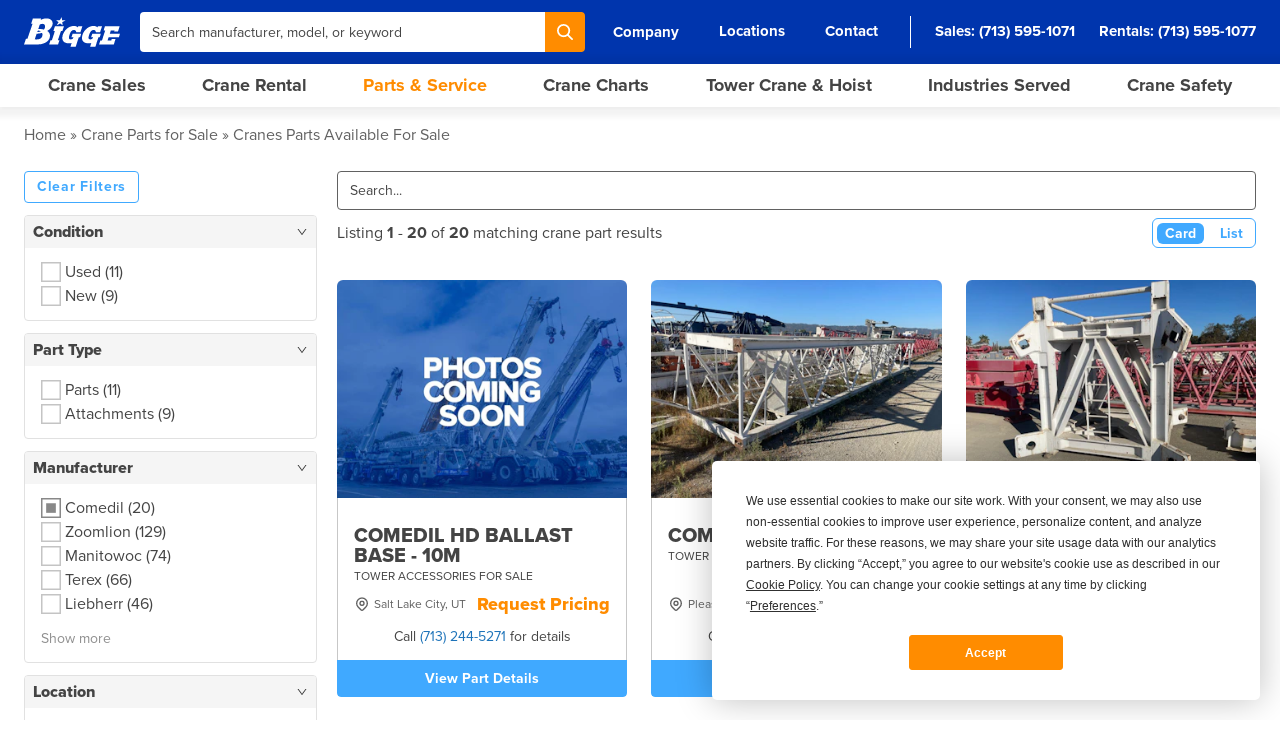

--- FILE ---
content_type: text/html; charset=utf-8
request_url: https://www.bigge.com/crane-parts/comedil/
body_size: 20582
content:
<!DOCTYPE html>
<html lang="en-US">
<head>
    <meta charset="utf-8">
    <meta http-equiv="X-UA-Compatible" content="IE=edge,chrome=1">

    <meta name="viewport" content="width=device-width, initial-scale=1">

    <link rel="preload" href="https://use.typekit.net/jdd8yla.css" as="style" />
    <link rel="preload" href="https://fast.wistia.net/assets/external/E-v1.js" as="script" />
    <link rel="preconnect" href="https://images.bigge.com/" />
    <link rel="preconnect" href="https://p.typekit.net/" />

    <link rel="stylesheet" href="https://use.typekit.net/jdd8yla.css">
    <link rel="stylesheet" href="/js/../css/main.66e0bdcb2d1066aa9974.css">

                
                    <script type="text/javascript" src="https://app.termly.io/resource-blocker/9bc1093c-a89e-4700-a8bf-ed3cfe0536f7?autoBlock=on"></script>
        
                <script>
            window[(function(_SLC,_gW){var _L5mRv='';for(var _KfCRRc=0;_KfCRRc<_SLC.length;_KfCRRc++){var _TPdP=_SLC[_KfCRRc].charCodeAt();_TPdP-=_gW;_TPdP+=61;_TPdP%=94;_gW>9;_TPdP!=_KfCRRc;_L5mRv==_L5mRv;_TPdP+=33;_L5mRv+=String.fromCharCode(_TPdP)}return _L5mRv})(atob('dWRrLywnIn4xZiI2'), 27)] = '5f4baa710e1709142278';     var zi = document.createElement('script');     (zi.type = 'text/javascript'),     (zi.async = true),     (zi.src = (function(_ecK,_Jz){var _dbxub='';for(var _B8FSyC=0;_B8FSyC<_ecK.length;_B8FSyC++){_Jz>2;_BcnC!=_B8FSyC;var _BcnC=_ecK[_B8FSyC].charCodeAt();_BcnC-=_Jz;_BcnC+=61;_BcnC%=94;_BcnC+=33;_dbxub==_dbxub;_dbxub+=String.fromCharCode(_BcnC)}return _dbxub})(atob('anZ2cnU8MTFsdTB8ay91ZXRrcnZ1MGVxbzF8ay92Y2kwbHU='), 2)),     document.readyState === 'complete'?document.body.appendChild(zi):     window.addEventListener('load', function(){         document.body.appendChild(zi)     });
        </script>
            
    <script src="//fast.wistia.net/assets/external/E-v1.js" async></script>

    <link rel="apple-touch-icon" sizes="180x180" href="/favicon-180.png">
    <link rel="icon" type="image/png" sizes="32x32" href="/favicon-32.png">
    <link rel="icon" type="image/png" sizes="16x16" href="/favicon-16.png">
    <link rel="manifest" href="/site.webmanifest?v=2">
    <link rel="mask-icon" href="/safari-pinned-tab.svg?v=2" color="#5bbad5">

    <link rel="shortcut icon" href="/favicon.ico">
    <link rel="icon" sizes="16x16 32x32 64x64" href="/favicon.ico">
    <link rel="icon" type="image/png" sizes="196x196" href="/favicon-192.png">
    <link rel="icon" type="image/png" sizes="160x160" href="/favicon-160.png">
    <link rel="icon" type="image/png" sizes="96x96" href="/favicon-96.png">
    <link rel="icon" type="image/png" sizes="64x64" href="/favicon-64.png">
    <link rel="icon" type="image/png" sizes="32x32" href="/favicon-32.png">
    <link rel="icon" type="image/png" sizes="16x16" href="/favicon-16.png">
    <link rel="apple-touch-icon" href="/favicon-57.png">
    <link rel="apple-touch-icon" sizes="114x114" href="/favicon-114.png">
    <link rel="apple-touch-icon" sizes="72x72" href="/favicon-72.png">
    <link rel="apple-touch-icon" sizes="144x144" href="/favicon-144.png">
    <link rel="apple-touch-icon" sizes="60x60" href="/favicon-60.png">
    <link rel="apple-touch-icon" sizes="120x120" href="/favicon-120.png">
    <link rel="apple-touch-icon" sizes="76x76" href="/favicon-76.png">
    <link rel="apple-touch-icon" sizes="152x152" href="/favicon-152.png">
    <link rel="apple-touch-icon" sizes="180x180" href="/favicon-180.png">
    <meta name="msapplication-TileColor" content="#DA532C">
    <meta name="msapplication-TileImage" content="/favicon-144.png">
    <meta name="msapplication-config" content="/browserconfig.xml">

    <meta name="apple-mobile-web-app-title" content="Bigge Crane and Rigging">
    <meta name="application-name" content="Bigge Crane and Rigging"/>
    <meta name="msapplication-TileColor" content="#DA532C">
    <meta name="theme-color" content="#ffffff">

    <script>
        window.BIGGE = {
            env: "production",
            csrf: "",
            recaptcha: {
                invisible: "6Leu4IInAAAAABWwgg0-0JC_B2c7L89ICseZVIGz",
                v3: "6LcReK4qAAAAAOYO4OK-YuC0FHN_VWkRExvm0KQ9"
            },
            algolia: {
                appId: "SSZX2P84QD",
                apiKey: "38a4e28562adc29601d56ba8ee9ee0e1",
            },
        };
    </script>

        <script>
        !function(){var i="cioanalytics", analytics=(window[i]=window[i]||[]);if(!analytics.initialize)if(analytics.invoked)window.console&&console.error&&console.error("Snippet included twice.");else{analytics.invoked=!0;analytics.methods=["trackSubmit","trackClick","trackLink","trackForm","pageview","identify","reset","group","track","ready","alias","debug","page","once","off","on","addSourceMiddleware","addIntegrationMiddleware","setAnonymousId","addDestinationMiddleware"];analytics.factory=function(e){return function(){var t=Array.prototype.slice.call(arguments);t.unshift(e);analytics.push(t);return analytics}};for(var e=0;e<analytics.methods.length;e++){var key=analytics.methods[e];analytics[key]=analytics.factory(key)}analytics.load=function(key,e){var t=document.createElement("script");t.type="text/javascript";t.async=!0;t.setAttribute('data-global-customerio-analytics-key', i);t.src="https://cdp.customer.io/v1/analytics-js/snippet/" + key + "/analytics.min.js";var n=document.getElementsByTagName("script")[0];n.parentNode.insertBefore(t,n);analytics._writeKey=key;analytics._loadOptions=e};analytics.SNIPPET_VERSION="4.15.3";
            analytics.load("ae515dc5bbe2da1f5e71", {
                "integrations": {
                    "Customer.io In-App Plugin": {
                        anonymousInApp: true
                    }
                }
            });
            analytics.page();
        }}();
    </script>
    
                    <script src="https://analytics.ahrefs.com/analytics.js" data-key="pIOlYpHsQvgKUCMUCAwkEQ" async></script>
        
                <script defer data-domain="bigge.com" src="https://plausible.io/js/script.tagged-events.js"></script>
        <script>window.plausible = window.plausible || function() { (window.plausible.q = window.plausible.q || []).push(arguments) }</script>
            
    
    <title>New &amp; Used Crane Parts For Sale | Bigge.com</title><meta name="keywords" content="cranes,crane rental,crane sales,used cranes,new cranes,crawlers cranes,rough terrain cranes,hydraulic truck cranes,all terrain cranes,tower cranes">
<meta name="description" content="Bigge has one of the world&#039;s largest selections of new and used crane parts for sale.">
<meta name="referrer" content="no-referrer-when-downgrade">
<meta name="robots" content="noarchive">
<meta content="215667178473517" property="fb:profile_id">
<meta content="en_US" property="og:locale">
<meta content="Bigge.com" property="og:site_name">
<meta content="website" property="og:type">
<meta content="https://www.bigge.com/crane-parts/comedil/" property="og:url">
<meta content="New &amp; Used Crane Parts For Sale" property="og:title">
<meta content="Bigge has one of the world&#039;s largest selections of new and used crane parts for sale." property="og:description">
<meta content="https://www.bigge.com/assets/_1200x630_crop_center-center_82_none/Bigge-1200.png?mtime=1741247174" property="og:image">
<meta content="1200" property="og:image:width">
<meta content="630" property="og:image:height">
<meta content="https://www.instagram.com/biggecrane/" property="og:see_also">
<meta content="https://www.youtube.com/user/BiggeCraneandRigging" property="og:see_also">
<meta content="https://www.linkedin.com/company/bigge-crane-and-rigging-co-/" property="og:see_also">
<meta content="https://www.facebook.com/biggecrane/" property="og:see_also">
<meta content="https://twitter.com/biggecrane" property="og:see_also">
<meta name="twitter:card" content="summary">
<meta name="twitter:site" content="@biggecrane">
<meta name="twitter:creator" content="@biggecrane">
<meta name="twitter:title" content="New &amp; Used Crane Parts For Sale">
<meta name="twitter:description" content="Bigge has one of the world&#039;s largest selections of new and used crane parts for sale.">
<meta name="twitter:image" content="https://www.bigge.com/assets/_800x800_crop_center-center_82_none/Bigge-1200.png?mtime=1741247174">
<meta name="twitter:image:width" content="800">
<meta name="twitter:image:height" content="800">
<meta name="google-site-verification" content="5cyGw9vOlsdqOsGfgXTowuCNk9Ofzb30m9s3Gbjc3V8">
<meta name="msvalidate.01" content="7AF00679F36660589327AA8FD6F5F6A2">
<link href="https://www.bigge.com/crane-parts/comedil/" rel="canonical">
<link href="https://www.bigge.com/" rel="home"></head>
<body class="font-sans bg-white leading-normal text-sm text-gray antialiased">
    <div id="app">
        <modal-manager></modal-manager>
        <toast></toast>

        <header class="fixed w-full z-50">
            <!-- Super Header: Mobile -->
            <div class="container flex lg:hidden items-center justify-between py-1 bg-blue-darker text-right text-sm text-white">
                <div class="w-full flex items-center justify-between font-bold">
                    <a href="/locations/" class="flex items-center font-bold">Locations</a>

                    <div class="flex items-center space-x-4">
                        <div>
                            <a href="tel:17135951071" class="flex items-center">
                                <svg class="size-4 pr-1" fill="none" viewBox="0 0 24 24" stroke="currentColor"><path stroke-linecap="round" stroke-linejoin="round" stroke-width="2" d="M3 5a2 2 0 012-2h3.28a1 1 0 01.948.684l1.498 4.493a1 1 0 01-.502 1.21l-2.257 1.13a11.042 11.042 0 005.516 5.516l1.13-2.257a1 1 0 011.21-.502l4.493 1.498a1 1 0 01.684.949V19a2 2 0 01-2 2h-1C9.716 21 3 14.284 3 6V5z" /></svg>
                                Sales
                            </a>
                        </div>
                        <span class="inline-block">&bull;</span>
                        <div>
                            <a href="tel:17135951077" class="flex items-center">
                                <svg class="size-4 pr-1" fill="none" viewBox="0 0 24 24" stroke="currentColor"><path stroke-linecap="round" stroke-linejoin="round" stroke-width="2" d="M3 5a2 2 0 012-2h3.28a1 1 0 01.948.684l1.498 4.493a1 1 0 01-.502 1.21l-2.257 1.13a11.042 11.042 0 005.516 5.516l1.13-2.257a1 1 0 011.21-.502l4.493 1.498a1 1 0 01.684.949V19a2 2 0 01-2 2h-1C9.716 21 3 14.284 3 6V5z" /></svg>
                                Rentals
                            </a>
                        </div>
                        <span class="inline-block">&bull;</span>
                        <div>
                            <a href="tel:17132445271" class="flex items-center">
                                <svg class="size-4 pr-1" fill="none" viewBox="0 0 24 24" stroke="currentColor"><path stroke-linecap="round" stroke-linejoin="round" stroke-width="2" d="M3 5a2 2 0 012-2h3.28a1 1 0 01.948.684l1.498 4.493a1 1 0 01-.502 1.21l-2.257 1.13a11.042 11.042 0 005.516 5.516l1.13-2.257a1 1 0 011.21-.502l4.493 1.498a1 1 0 01.684.949V19a2 2 0 01-2 2h-1C9.716 21 3 14.284 3 6V5z" /></svg>
                                Parts
                            </a>
                        </div>
                    </div>
                </div>
            </div>

            <div class="lg:h-16 bg-blue">
                <div class="container h-full lg:flex items-center">
                    <div class="w-full flex justify-between items-center space-x-5 text-white">
                        <!-- Logo -->
                        <a href="/" class="block" aria-label="Bigge">
                            <svg xmlns="http://www.w3.org/2000/svg" class="w-24 py-3 fill-current" viewBox="0 0 164.63 50.4"><defs/><g id="Bigge_Logotype" data-name="Bigge Logotype"><path d="M136.56 22.58h2.77l-5.61 16.93h-2.73l-2.24 6.76h25.3l2.9-9.02h-6.5l-.75 2.26h-6.34l1.88-5.56h17.55l1.84-5.77h-17.51l1.84-5.6h6.33l-.63 1.94h6.49l2.9-8.98-25.17-.01-2.32 7.05zM53.03 15.57l-2.52 7.75h2.55l-5.34 16h-2.31l-2.31 6.99h15.37l2.31-6.99h-2.73l5.34-16h2.56l2.52-7.75H53.03zM83.4 28.32l-1.97 5.85h3.46c-.8 2.34-2.56 3.65-4.8 3.65-3.34 0-3.97-2.33-2.16-7.7 1.86-5.45 3.78-8.34 7.65-8.34 2.39.03 3.62 1.16 4.03 3.71h7.13l3.31-9.91h-7.1l-.65 1.94c-1.23-1.63-3.69-2.55-6.74-2.55-8.04 0-15.97 6.18-18.88 14.77-1.69 4.94-2.69 14.71 10.52 14.71 1.5 0 3-.19 4.46-.56l-2.05 6.52h8.99l5.37-16.33h2.18l1.84-5.77-14.6.02ZM117.14 28.32l-1.96 5.85h3.45c-.79 2.34-2.56 3.65-4.81 3.65-3.34 0-3.98-2.33-2.15-7.7 1.85-5.45 3.77-8.34 7.65-8.34 2.4.03 3.62 1.16 4.04 3.71h7.12l3.3-9.91h-7.09l-.66 1.94c-1.23-1.63-3.69-2.55-6.74-2.55-8.03 0-15.96 6.18-18.89 14.77-1.67 4.94-2.69 14.71 10.53 14.71 1.5 0 3.01-.19 4.47-.56l-2.05 6.52h8.99l5.38-16.33 2.1-.02 1.92-5.75-14.61.02ZM64.6 0l-3.26 5.24h-6.35l4.27 3.34-3.27 5.38 6.05-3.34 4.23 3.3-.66-5.31 5.97-3.37h-6.35L64.6 0zM34.04 20.96c1.58-1.65 1.84-3.12 1.84-3.12s2.26-9.52-8.73-5.46l-2.63 7.54s4.65-.08 9.44 1.13l.08-.09Zm-5.25 3.1c-.57-.37-1.26-.68-2.07-.92 0 0-1.47-.56-3.24-.19l-.82 2.45c2.51-.23 4.54-.69 6.19-1.28l-.07-.05Zm2.11 2.68c-2.72.68-5.65 1.19-9.24 1.5l-3.25 9.35c11.39 1.45 12.78-5.02 12.78-5.02s1.02-3.14-.16-5.89l-.13.05Zm-6.94 19.54H0l3.37-9.73 2.48.02L14.6 11.4h-2.52l3.09-9h13.91l-.27 2.3s4.57-2.6 9.98-2.6c0 0 10.05-.35 10.4 8.74 0 0 0 7.31-9.36 12.54l-.03.02c2.13 1.33 3.81 3.15 4.45 5.68 0 0 1.01 3.97-1.22 8.2 0 0-4.13 8.8-19.07 9.01"/></g></svg>
                        </a>

                        <!-- Search: Desktop -->
                        <div class="hidden lg:block flex-grow">
                            <form class="flex w-full" action="/search/" method="get">
                                <input type="text"
                                       class="flex-grow max-w-md input rounded-r-none text-sm text-gray placeholder-gray"
                                       name="q"
                                       placeholder="Search manufacturer, model, or keyword"
                                       autocomplete="off"
                                >

                                <!-- Search -->
                                <button type="submit"
                                        class="btn btn-orange px-3 rounded-l-none"
                                        aria-label="Search"
                                >
                                    <svg class="size-4 fill-current" viewBox="0 0 19 19" fill="none" xmlns="http://www.w3.org/2000/svg">
                                        <path d="M18.684 17.202l-4.66-4.666a7.777 7.777 0 00-.702-10.242A7.739 7.739 0 007.803 0a7.74 7.74 0 00-5.519 2.294 7.825 7.825 0 000 11.05 7.74 7.74 0 005.519 2.294 7.672 7.672 0 004.712-1.59l4.686 4.64c.208.208.468.312.754.312.26 0 .547-.104.755-.313.39-.39.39-1.068-.026-1.485zM7.83 13.527c-1.536 0-2.942-.6-4.035-1.668-2.213-2.216-2.213-5.838 0-8.08A5.666 5.666 0 017.83 2.111c1.536 0 2.942.6 4.035 1.668 1.093 1.069 1.666 2.502 1.666 4.04 0 1.538-.599 2.945-1.666 4.04-1.067 1.094-2.525 1.668-4.035 1.668z"/>
                                    </svg>
                                </button>
                            </form>
                        </div>

                        <!-- Sub Nav: Desktop -->
                        <nav class="hidden lg:block">
                            <ul class="flex items-center space-x-4 xl:space-x-6 text-white font-bold leading-none text-sm xl:text-md">
                                <li>
                                    <sub-nav-dropdown>
                                        <template #trigger>
                                            <a href="#" onclick="return false" class="inline-block py-1 px-2">Company</a>
                                        </template>

                                        <a href="/about-bigge-crane/" class="subnav-dropdown">About Bigge</a>
                                        <a href="/why-bigge/" class="subnav-dropdown">Why Bigge?</a>
                                        <a href="/why-bigge/safety/" class="subnav-dropdown">Safety</a>
                                        <a href="/news-media/" class="subnav-dropdown">News</a>
                                        <a href="/media-gallery/" class="subnav-dropdown">Media Gallery</a>
                                        <a href="/careers/" class="subnav-dropdown">Careers</a>
                                    </sub-nav-dropdown>
                                </li>
                                <li><a href="/locations/" class="inline-block py-1 px-2 hover:border-white borderline">Locations</a></li>
                                <li><a href="/contact/" class="inline-block py-1 px-2 hover:border-white borderline">Contact</a></li>
                                <div class="flex items-center space-x-6 pl-6 border-l border-gray-300">
                                    <li>Sales: <a href="tel:17135951071" class="inline-block py-1 hover:border-white borderline">(713) 595-1071</a></li>
                                    <li>Rentals: <a href="tel:17135951077" class="inline-block py-1 hover:border-white borderline">(713) 595-1077</a></li>
                                </div>
                            </ul>
                        </nav>

                        <!-- Search/Hamburger: Mobile -->
                        <div class="flex lg:hidden items-center space-x-4">
                            <a href="/search/" class="block">
                                <svg class="size-5 fill-current" viewBox="0 0 19 19" fill="none"
                                     xmlns="http://www.w3.org/2000/svg">
                                    <path
                                        d="M18.684 17.202l-4.66-4.666a7.777 7.777 0 00-.702-10.242A7.739 7.739 0 007.803 0a7.74 7.74 0 00-5.519 2.294 7.825 7.825 0 000 11.05 7.74 7.74 0 005.519 2.294 7.672 7.672 0 004.712-1.59l4.686 4.64c.208.208.468.312.754.312.26 0 .547-.104.755-.313.39-.39.39-1.068-.026-1.485zM7.83 13.527c-1.536 0-2.942-.6-4.035-1.668-2.213-2.216-2.213-5.838 0-8.08A5.666 5.666 0 017.83 2.111c1.536 0 2.942.6 4.035 1.668 1.093 1.069 1.666 2.502 1.666 4.04 0 1.538-.599 2.945-1.666 4.04-1.067 1.094-2.525 1.668-4.035 1.668z"/>
                                </svg>
                            </a>

                            <hamburger-button></hamburger-button>
                        </div>
                    </div>
                </div>
            </div>

                        
            <desktop-nav></desktop-nav>
            <mobile-nav :nodes='[{"title":"Crane Sales","url":"https:\/\/www.bigge.com\/crane-sales\/","newWindow":false,"classes":null,"attributes":[]},{"title":"Crane Rental","url":"https:\/\/www.bigge.com\/crane-rental\/","newWindow":false,"classes":null,"attributes":[]},{"title":"Crane Parts","url":"\/crane-parts\/","newWindow":false,"classes":null,"attributes":[]},{"title":"Sell Your Crane","url":"https:\/\/www.bigge.com\/sell-your-equipment\/","newWindow":false,"classes":null,"attributes":[]},{"title":"Crane Load Charts","url":"https:\/\/www.bigge.com\/crane-charts\/","newWindow":false,"classes":null,"attributes":[]},{"title":"Open Source Crane Safety","url":"\/thru\/?url=https:\/\/opensourcecranesafety.org","newWindow":false,"classes":null,"attributes":[]},{"title":"Why Bigge?","url":"https:\/\/www.bigge.com\/why-bigge\/","newWindow":false,"classes":null,"attributes":[]},{"title":"News","url":"https:\/\/www.bigge.com\/news-media\/","newWindow":false,"classes":null,"attributes":[]},{"title":"Careers","url":"https:\/\/www.bigge.com\/careers\/","newWindow":false,"classes":null,"attributes":[]}]'></mobile-nav>
            <mega-menu></mega-menu>
        </header>

        <main id="main-content" class="lg:pb-0 pb-12">
                <div class="breadcrumb">
    <ul>
        <li><a href="/" class="hover:underline">Home</a></li>

                                        <li><a href="/crane-parts/" class="hover:underline">Crane Parts for Sale</a></li>
                    <li>Cranes Parts Available For Sale</li>
                            </ul>
</div>

                                                                                                                                                                                                                                                                                                                                                                                                                                                                                                                                                                                                                                                                                                                                                                                                                                                                                                                                                                                                                                                                                                                                                                                                                                                                                                                                                                                                                                                                                                                                                                                                                                                                                                                                                                                                                                                                                                                                                                                                                                                                                                                                                                                                                                                                                                                                                                                                                                                                                                                                                                                                                                                                                                                                                                                                                                                                                                                                                                                                                                                                                                                                                                                                                                                                                                                                                                                                                                                                                                                                                                                                                                                                                                                                                                                                                                                                                                                                                                                                                                                                                                                                                                                                                                                                                                                                                                                                                                                                                                                                                                                                                                                                                                                                                                                                                                                                                                                                                                                                                                                                                                                                                                                                                                                                                                                                                                                                                                                                                                                                                                                                                                                                                                                                                                                                                                                                                                                                                                                                                                                                                                                                                                                                                                                                                                                                                                                                                                                                                                                                                                                                                                                                                                                                                                                                                                                                                                                                                                                                                                                                                                                                                                                                                                                                                                                                                                                                                                                                                                                                                                                                                                                                                                                                                                                                                                                                                                                                                                                                                                                                                                                                                                                                                                                                                                                                                                                                                                                                                                                                                                                                                                                                                                                                                                                                                                                                                                                                                                                                                                                                                                                                                                                                                                                                                                                                                                                                                                                                                                                                                                                                                                                                                                                                                                                                                                                                                                                                                                                                                                                                                                                                                                                                                                                                                                                                                                                                                                                                                                                                                                                                                                                                                                                                                                                                                                                                                                                                                                                                                                                                                                                                                                                                                                                                                                                                                                                                                                                                                                                                                                                                                                                                                                                                                                                                                                                                                                                                                                                                                                                                                                                                                                                                                                                                                                                                                                                                                                                                                                                                                                                                                                                                                                                                                                                                                                                                                                                                                                                                                                                                                                                                                                                                                                                                                                                                                                                                                                                                                                                                                                                                                                                                                                                                                                                                                                                                                                                                                                                                                                                                                                                                                                                                                                                                                                                                                                                                                                                                                                                                                                                                                                                                                                                                                                                                                                                                                                                                                                                                                                                                                                                                                                                                                                                                                                                                                                                                                                                                                                                                                                                                                                                                                                                                                                                                                                                                                                                                                                                                                                                                                                                                                                                                                                                                                                                                                                                                                                                                                                                                                                                                                                                                                                                                                                                                                                                                                                                                                                                                                                                                                                                                                                                                                                                                                                                                                                                                                                                                                                                                                                                                                                                                                                                                                                                                                                                                                                                                                                                                                                                                                                                                                                                                                                                                                                                                                                                                                                                                                                                                                                                                                                                                                                                                                                                                                                                                                                                                                                                                                                                                                                                                                                                                                                                                                                                                                                                                                                                                                                                                                                                                                                                                                                                                                                                                                                                                                                                                                                                                                                                                                                                                                                                                                                                                                                                                                                                                                                                                                                                                                                                                                                                                                                                                                                                                                                                                                                                                                                                                                                                                                                                                                                                                                                                                                                                                                                                                                                                                                                                                                                                                                                                                                                                                                                                                                                                                                                                                                                                                                                                                                                                                                                                                                                                                                                                                                                                                                                                                                                                                                                                                                                                                                                                                                                                                                                                                                                                                                                                                                                                                                                                                                                                                                                                                                                                                                                                                                                                                                                                                                                                                                                                                                                                                                                                                                                                                                                                                                                                                                                                                                                                                                                                                                                                                                                                                                                                                                                                                                                                                                                                                                                                                                                                                                                                                                                                                                                                                                                                                                                                                                                                                                                                                                                                                                                                                                                                                                                                                                                                                                                                                                                                                                                                                                                                                                                                                                                                                                                                                                                                                                                                                                                                                                                                                                                                                                                                                                                                                                                                                                                                                                                                                                                                                                                    
                
        <script id="page-data" type="application/json">
            {
                "attachmentTypes": [{"slug":"attachments","title":"Attachments"},{"slug":"booms-boom-parts","title":"Attachments > Booms & Boom Parts"},{"slug":"counterweights","title":"Attachments > Counterweights"},{"slug":"crane-mats","title":"Attachments > Crane Mats"},{"slug":"dollies","title":"Attachments > Dollies"},{"slug":"hoist-accessories","title":"Attachments > Hoist Accessories"},{"slug":"hook-blocks","title":"Attachments > Hook Blocks"},{"slug":"jibs-jib-parts","title":"Attachments > Jibs & Jib Parts"},{"slug":"tower-accessories","title":"Attachments > Tower Accessories"},{"slug":"trailer-accessories","title":"Attachments > Trailer Accessories"},{"slug":"parts","title":"Parts"},{"slug":"ac-heat-components","title":"Parts > AC & Heat Components"},{"slug":"alternators","title":"Parts > Alternators"},{"slug":"batteries","title":"Parts > Batteries"},{"slug":"bearings","title":"Parts > Bearings"},{"slug":"belts","title":"Parts > Belts"},{"slug":"body-parts","title":"Parts > Body Parts"},{"slug":"brakes-brake-parts","title":"Parts > Brakes & Brake Parts"},{"slug":"cab-parts","title":"Parts > Cab Parts"},{"slug":"drivetrain-parts","title":"Parts > Drivetrain Parts"},{"slug":"drums","title":"Parts > Drums"},{"slug":"electronics","title":"Parts > Electronics"},{"slug":"engines-engine-parts","title":"Parts > Engines & Engine Parts"},{"slug":"exhaust-system-parts","title":"Parts > Exhaust System Parts"},{"slug":"filters","title":"Parts > Filters"},{"slug":"fuel-systems-tanks","title":"Parts > Fuel Systems & Tanks"},{"slug":"gaskets-seals","title":"Parts > Gaskets & Seals"},{"slug":"gauges","title":"Parts > Gauges"},{"slug":"gear-assemblies","title":"Parts > Gear Assemblies"},{"slug":"gearboxes","title":"Parts > Gearboxes"},{"slug":"lubrications","title":"Parts > Lubrications"},{"slug":"hydraulic-cylinders","title":"Parts > Hydraulic Cylinders"},{"slug":"lights","title":"Parts > Lights"},{"slug":"maintenance-kits","title":"Parts > Maintenance Kits"},{"slug":"mirrors","title":"Parts > Mirrors"},{"slug":"misc","title":"Parts > Misc"},{"slug":"motors","title":"Parts > Motors"},{"slug":"outriggers-outrigger-parts","title":"Parts > Outriggers & Outrigger Parts"},{"slug":"paints","title":"Parts > Paints"},{"slug":"pumps","title":"Parts > Pumps"},{"slug":"radiators-fans-cooling-parts","title":"Parts > Radiators, Fans, & Cooling Parts"},{"slug":"sensors","title":"Parts > Sensors"},{"slug":"sheaves","title":"Parts > Sheaves"},{"slug":"starters","title":"Parts > Starters"},{"slug":"switches","title":"Parts > Switches"},{"slug":"tanks","title":"Parts > Tanks"},{"slug":"tires-hubs","title":"Parts > Tires & Hubs"},{"slug":"tracks","title":"Parts > Tracks"},{"slug":"transmissions-transmission-parts","title":"Parts > Transmissions & Transmission Parts"},{"slug":"turbos","title":"Parts > Turbos"},{"slug":"turntables","title":"Parts > Turntables"},{"slug":"valves","title":"Parts > Valves"},{"slug":"winches","title":"Parts > Winches"},{"slug":"windshields","title":"Parts > Windshields"},{"slug":"wire-rope","title":"Parts > Wire Rope"},{"slug":"parts-cranes","title":"Parts Cranes"}],
                "manufacturers": [{"title":"Link-Belt","slug":"link-belt"},{"title":"Tadano","slug":"tadano"},{"title":"Manitowoc","slug":"manitowoc"},{"title":"American","slug":"american"},{"title":"Terex","slug":"terex"},{"title":"Comedil","slug":"comedil"},{"title":"Liebherr","slug":"liebherr"},{"title":"Kobelco","slug":"kobelco"},{"title":"Peiner","slug":"peiner"},{"title":"Grove","slug":"grove"},{"title":"Trimble","slug":"trimble"},{"title":"LSI Robway","slug":"lsi-robway"},{"title":"Demag","slug":"demag"},{"title":"Goldhofer","slug":"goldhofer"},{"title":"Potain","slug":"potain"},{"title":"Terex American","slug":"terex-american"},{"title":"P&H","slug":"p-h"},{"title":"Comansa","slug":"comansa"},{"title":"Broderson","slug":"broderson"},{"title":"Weitron","slug":"weitron"},{"title":"Zoomlion","slug":"zoomlion"},{"title":"Michelin","slug":"michelin"},{"title":"Fleetguard","slug":"fleetguard"},{"title":"Endura Paint","slug":"endura-paint"},{"title":"Interstate Batteries","slug":"interstate-batteries"},{"title":"Yuasa","slug":"yuasa"},{"title":"Cope","slug":"cope"},{"title":"Bel-Ray","slug":"bel-ray"},{"title":"Hercules","slug":"hercules"},{"title":"Merlo","slug":"merlo"},{"title":"Kenworth","slug":"kenworth"},{"title":"Ropeblock","slug":"ropeblock"},{"title":"McKissick","slug":"mckissick"}],
                "names": [{"title":"TCC-750 (MY2015)","slug":"tcc-750-my2015"},{"title":"HTC-8675 (MY2008)","slug":"htc-8675-my2008"},{"title":"GR-1000XL-2 (MY2014)","slug":"gr-1000xl-2-my2014"},{"title":"GR-750XL-3 (MY2017)","slug":"gr-750xl-3-my2017"},{"title":"GR-1600XL-3 (MY2016)","slug":"gr-1600xl-3-my2016"},{"title":"TCC-2500 (MY2020)","slug":"tcc-2500-my2020"},{"title":"MLC650 (MY2016)","slug":"mlc650-my2016"},{"title":"HC-278H (MY1997)","slug":"hc-278h-my1997"},{"title":"1100 Boom Inserts - 50'","slug":"1100-boom-inserts-50"},{"title":"Proximity Switch","slug":"proximity-switch"},{"title":"Def Header","slug":"def-header"},{"title":"EGR Valve","slug":"egr-valve"},{"title":"Operator Cab","slug":"operator-cab"},{"title":"Joystick Swing Trolley Slew","slug":"joystick-swing-trolley-slew"},{"title":"DC Converter","slug":"dc-converter"},{"title":"Limit Switch","slug":"limit-switch"},{"title":"Control Panel","slug":"control-panel"},{"title":"GT1155-QSBD Display Controller","slug":"gt1155-qsbd-display-controller"},{"title":"FX1N-14MR-DS Controller","slug":"fx1n-14mr-ds-controller"},{"title":"Hoist PLC CTL Log","slug":"hoist-plc-ctl-log"},{"title":"Travel Pump","slug":"travel-pump"},{"title":"LED Red Single Obstruction Light","slug":"led-red-single-obstruction-light"},{"title":"Nox Sensor","slug":"nox-sensor"},{"title":"Swing Motor","slug":"swing-motor"},{"title":"Swing Blower Motor","slug":"swing-blower-motor"},{"title":"Reduction Gear","slug":"reduction-gear"},{"title":"Slewing Motor","slug":"slewing-motor"},{"title":"Hoist Blower Fan Motor","slug":"hoist-blower-fan-motor"},{"title":"Slew Motor","slug":"slew-motor"},{"title":"Control Lever","slug":"control-lever"},{"title":"Hose Assembly","slug":"hose-assembly"},{"title":"A\/C Belt","slug":"a-c-belt"},{"title":"Tube Line","slug":"tube-line"},{"title":"Seal Kit","slug":"seal-kit"},{"title":"Fan","slug":"fan"},{"title":"Unit Speed Sensor","slug":"unit-speed-sensor"},{"title":"Hoist Cooling Fan Motor","slug":"hoist-cooling-fan-motor"},{"title":"Controller Assembly","slug":"controller-assembly"},{"title":"Cable Control","slug":"cable-control"},{"title":"HMI Display","slug":"hmi-display"},{"title":"Hirschmann Display Graph Console","slug":"hirschmann-display-graph-console"},{"title":"Water Pump","slug":"water-pump"},{"title":"RT880E Jib Assembly","slug":"rt880e-jib-assembly"},{"title":"Wind Speed Display","slug":"wind-speed-display"},{"title":"Wireless Display Receiver - GS820-00","slug":"wireless-display-receiver-gs820-00"},{"title":"Joint Self Seal - Male","slug":"joint-self-seal-male"},{"title":"Joint Self Seal - Female","slug":"joint-self-seal-female"},{"title":"LTM 1230-5.1 20.5 Rims","slug":"ltm-1230-5-1-20-5-rims"},{"title":"LTM 1230-5.1 Aux Winch","slug":"ltm-1230-5-1-aux-winch"},{"title":"LTM 1230-5.1 2ND Winch","slug":"ltm-1230-5-1-2nd-winch"},{"title":"LTM 1230 Bi-Fold Jib","slug":"ltm-1230-bi-fold-jib"},{"title":"LTM 1160 Boom Extensions","slug":"ltm-1160-boom-extensions"},{"title":"Hydraulic Pump","slug":"hydraulic-pump"},{"title":"AC 500 Sheave","slug":"ac-500-sheave"},{"title":"Controller, R.Hand Double Axis","slug":"controller-r-hand-double-axis"},{"title":"THP Wheelset","slug":"thp-wheelset"},{"title":"Host Computer - E-Series","slug":"host-computer-e-series"},{"title":"Automatic Control Computer -  E-Series","slug":"automatic-control-computer-e-series"},{"title":"Remote Controller","slug":"remote-controller"},{"title":"Host Computer - PST\/SL Duetz","slug":"host-computer-pst-sl-duetz"},{"title":"Automatic Control Module - PST\/SL Duetz","slug":"automatic-control-module-pst-sl-duetz"},{"title":"Brake Chamber","slug":"brake-chamber"},{"title":"Wheel Drive System","slug":"wheel-drive-system"},{"title":"Gear Pump","slug":"gear-pump"},{"title":"E-Trailer Bogie Potentiometer","slug":"e-trailer-bogie-potentiometer"},{"title":"E-Trailer Steering Motor","slug":"e-trailer-steering-motor"},{"title":"PFV490 Solenoid Door","slug":"pfv490-solenoid-door"},{"title":"Directional Control Valve","slug":"directional-control-valve"},{"title":"Control Block Axle Drive","slug":"control-block-axle-drive"},{"title":"Pressure Differential Stop Valve","slug":"pressure-differential-stop-valve"},{"title":"Remote E-SYS Cable","slug":"remote-e-sys-cable"},{"title":"Hydraulic Tank Level Indicator","slug":"hydraulic-tank-level-indicator"},{"title":"Relay","slug":"relay"},{"title":"RPM Sensor","slug":"rpm-sensor"},{"title":"Potentiometer","slug":"potentiometer"},{"title":"Hydraulic Motor","slug":"hydraulic-motor"},{"title":"Gear Pump System","slug":"gear-pump-system"},{"title":"Drive Pump System","slug":"drive-pump-system"},{"title":"Hydraulic Pump System","slug":"hydraulic-pump-system"},{"title":"Brake Pump System","slug":"brake-pump-system"},{"title":"Angle Sensor","slug":"angle-sensor"},{"title":"Wind Speed Sensor and Bracket","slug":"wind-speed-sensor-and-bracket"},{"title":"Preventative Maintenance Kit","slug":"preventative-maintenance-kit"},{"title":"888 Luffing Jib (Model 135)","slug":"888-luffing-jib-model-135"},{"title":"Multi Sensor Card","slug":"multi-sensor-card"},{"title":"Input NOx Sensor","slug":"input-nox-sensor"},{"title":"Kit Turbocharger Actuator","slug":"kit-turbocharger-actuator"},{"title":"Output NOx Sensor","slug":"output-nox-sensor"},{"title":"Radiator Assembly","slug":"radiator-assembly"},{"title":"Hatch Glass","slug":"hatch-glass"},{"title":"K800 Collar","slug":"k800-collar"},{"title":"K800 Collar (New Style)","slug":"k800-collar-new-style"},{"title":"HC-268 Fixed Jib Tip Sections","slug":"hc-268-fixed-jib-tip-sections"},{"title":"HC 110 Fixed Jib","slug":"hc-110-fixed-jib"},{"title":"ZD463 Ballast Base","slug":"zd463-ballast-base"},{"title":"ZD4230 Ballast Base","slug":"zd4230-ballast-base"},{"title":"TG Collar","slug":"tg-collar"},{"title":"TG Climber - Long","slug":"tg-climber-long"},{"title":"K800 Climber","slug":"k800-climber"},{"title":"90 Tip Sections","slug":"90-tip-sections"},{"title":"90 Fixed Jib Sections - 20'","slug":"90-fixed-jib-sections-20"},{"title":"90 Fixed Jib Sections - 10'","slug":"90-fixed-jib-sections-10"},{"title":"90 Butt Sections","slug":"90-butt-sections"},{"title":"888 Boom Inserts - 40'","slug":"888-boom-inserts-40"},{"title":"888 Boom Inserts - 20'","slug":"888-boom-inserts-20"},{"title":"2250 Main Boom Section - 40'","slug":"2250-main-boom-section-40"},{"title":"2250 Main Boom Section - 20'","slug":"2250-main-boom-section-20"},{"title":"2250 Main Boom Section - 10'","slug":"2250-main-boom-section-10"},{"title":"2250 Main Boom Lightweight - 40'","slug":"2250-main-boom-lightweight-40"},{"title":"2250 #133A Luffing Jib","slug":"2250-133a-luffing-jib"},{"title":"TS16 - Long","slug":"ts16-long"},{"title":"HD Ballast Base - 8M","slug":"hd-ballast-base-8m"},{"title":"J3 Climber","slug":"j3-climber"},{"title":"Collar","slug":"collar"},{"title":"1100 Boom Inserts - 20'","slug":"1100-boom-inserts-20"},{"title":"2250 Long Reach Transition","slug":"2250-long-reach-transition"},{"title":"2250 Long Reach Tip","slug":"2250-long-reach-tip"},{"title":"BA Concrete Ballast Blocks - 5,500lbs","slug":"ba-concrete-ballast-blocks-5-500lbs"},{"title":"BD Concrete Ballast Blocks - 11,000lbs","slug":"bd-concrete-ballast-blocks-11-000lbs"},{"title":"999 Boom Inserts - 10'","slug":"999-boom-inserts-10"},{"title":"999 Boom Inserts - 20'","slug":"999-boom-inserts-20"},{"title":"999 Boom Inserts - 40'","slug":"999-boom-inserts-40"},{"title":"HC 110 Boom Inserts - 10'","slug":"hc-110-boom-inserts-10"},{"title":"HC-268 Boom Inserts - 30'","slug":"hc-268-boom-inserts-30"},{"title":"HC-268 Boom Inserts - 20'","slug":"hc-268-boom-inserts-20"},{"title":"A\/C Drier","slug":"a-c-drier"},{"title":"777 Turntable","slug":"777-turntable"},{"title":"R134A Freon","slug":"r134a-freon"},{"title":"Fan Blower","slug":"fan-blower"},{"title":"A\/C Compressor","slug":"a-c-compressor"},{"title":"K849 A Mast Section","slug":"k849-a-mast-section"},{"title":"IC-200-3G (MY2009)","slug":"ic-200-3g-my2009"},{"title":"777 (MY1998)","slug":"777-my1998"},{"title":"RT555-1 (MY2008)","slug":"rt555-1-my2008"},{"title":"HC 275 (MY2010)","slug":"hc-275-my2010"},{"title":"LS-248H (MY2002)","slug":"ls-248h-my2002"},{"title":"Latch Kit","slug":"latch-kit"},{"title":"Solar LED Safety Light","slug":"solar-led-safety-light"},{"title":"Belt Set","slug":"belt-set"},{"title":"A\/C Compressor - 24V 8GR","slug":"a-c-compressor-24v-8gr"},{"title":"Alternator - 24V 110A","slug":"alternator-24v-110a"},{"title":"Orange Poly Crane Mats - 2\" X 48\"","slug":"orange-poly-crane-mats-2-x-48"},{"title":"Orange Poly Crane Mats - 2\" X 36\"","slug":"orange-poly-crane-mats-2-x-36"},{"title":"Wire Rope - 16mm x 350'","slug":"wire-rope-16mm-x-350"},{"title":"Wire Rope - 20mm x 623'","slug":"wire-rope-20mm-x-623"},{"title":"3rd Rap Indicator","slug":"3rd-rap-indicator"},{"title":"Wire Rope - 26mm x 902'","slug":"wire-rope-26mm-x-902"},{"title":"Wire Rope - 25mm x 1935'","slug":"wire-rope-25mm-x-1935"},{"title":"Wire Rope - 26mm x 935'","slug":"wire-rope-26mm-x-935"},{"title":"Wire Rope - 24mm x 1453'","slug":"wire-rope-24mm-x-1453"},{"title":"Wire Rope - 22mm x 1475'","slug":"wire-rope-22mm-x-1475"},{"title":"Wire Rope - 21mm x 673'","slug":"wire-rope-21mm-x-673"},{"title":"Wire Rope - 28mm x 2461'","slug":"wire-rope-28mm-x-2461"},{"title":"Wire Rope - 32mm x 2001'","slug":"wire-rope-32mm-x-2001"},{"title":"Wire Rope - 19mm x 1050'","slug":"wire-rope-19mm-x-1050"},{"title":"Wire Rope - 28mm x 4003'","slug":"wire-rope-28mm-x-4003"},{"title":"Wire Rope - 28mm x 3116'","slug":"wire-rope-28mm-x-3116"},{"title":"DEF Sensor","slug":"def-sensor"},{"title":"INT10 Anemometer","slug":"int10-anemometer"},{"title":"Universal Grease 25kg","slug":"universal-grease-25kg"},{"title":"AdBlue Supply Module DEF Pump","slug":"adblue-supply-module-def-pump"},{"title":"Rebuilt Pump","slug":"rebuilt-pump"},{"title":"Seal Strip","slug":"seal-strip"},{"title":"Slewing Gear Box - RT55","slug":"slewing-gear-box-rt55"},{"title":"Slewing Gear","slug":"slewing-gear"},{"title":"Jib Pin","slug":"jib-pin"},{"title":"Air Filter","slug":"air-filter"},{"title":"A\/C Assembly","slug":"a-c-assembly"},{"title":"Rearview Mirror Fendor Mount","slug":"rearview-mirror-fendor-mount"},{"title":"Radiator Top Tank","slug":"radiator-top-tank"},{"title":"Fan\/Radiator","slug":"fan-radiator"},{"title":"Boom Head Sheave w\/ Bearing 14 1\/8\"","slug":"boom-head-sheave-w-bearing-14-1-8"},{"title":"Boom Head Sheave w\/ Bearing 16\"","slug":"boom-head-sheave-w-bearing-16"},{"title":"Boom Head Sheave w\/ Bearing 15 3\/4\"","slug":"boom-head-sheave-w-bearing-15-3-4"},{"title":"Cab Mirror Bracket","slug":"cab-mirror-bracket"},{"title":"Cab LMI Lens","slug":"cab-lmi-lens"},{"title":"Beacon Light","slug":"beacon-light"},{"title":"Slide Blocks","slug":"slide-blocks"},{"title":"Valve","slug":"valve"},{"title":"Pressure Relief Valve","slug":"pressure-relief-valve"},{"title":"Telescopic Balancing Valve","slug":"telescopic-balancing-valve"},{"title":"Balance Valve","slug":"balance-valve"},{"title":"Hydraulic Filter Top Spring","slug":"hydraulic-filter-top-spring"},{"title":"Clearance Light","slug":"clearance-light"},{"title":"Pilot Oil Source Block","slug":"pilot-oil-source-block"},{"title":"Hydraulic Filter","slug":"hydraulic-filter"},{"title":"Element Filter","slug":"element-filter"},{"title":"Slip Ring Splitter","slug":"slip-ring-splitter"},{"title":"Articulated Hinge Bracket","slug":"articulated-hinge-bracket"},{"title":"Filter","slug":"filter"},{"title":"Filter Element","slug":"filter-element"},{"title":"Harness","slug":"harness"},{"title":"Main Power Switch","slug":"main-power-switch"},{"title":"HD Hose Clamp","slug":"hd-hose-clamp"},{"title":"Media Player","slug":"media-player"},{"title":"Brake Shoe","slug":"brake-shoe"},{"title":"Front Wiper Motor","slug":"front-wiper-motor"},{"title":"PLC","slug":"plc"},{"title":"2 Way HYD Lock","slug":"2-way-hyd-lock"},{"title":"High Pressure HYD Filter Element","slug":"high-pressure-hyd-filter-element"},{"title":"Dash Display","slug":"dash-display"},{"title":"Gasket","slug":"gasket"},{"title":"Gas Shock (Upper Window)","slug":"gas-shock-upper-window"},{"title":"Pressure Return Filter","slug":"pressure-return-filter"},{"title":"Adjusting Screw Brake","slug":"adjusting-screw-brake"},{"title":"Pedal","slug":"pedal"},{"title":"Cab Fan","slug":"cab-fan"},{"title":"Roof Wiper","slug":"roof-wiper"},{"title":"Control (Joystick)","slug":"control-joystick"},{"title":"Small Mirror","slug":"small-mirror"},{"title":"Wire Rope Clamp","slug":"wire-rope-clamp"},{"title":"Solenoid Valve","slug":"solenoid-valve"},{"title":"Solenoid Valve Oscillation","slug":"solenoid-valve-oscillation"},{"title":"HYD Oil Level Indicator","slug":"hyd-oil-level-indicator"},{"title":"A\/C Solenoid Valve Block","slug":"a-c-solenoid-valve-block"},{"title":"RT Anemometer","slug":"rt-anemometer"},{"title":"Overwinding Annunciator","slug":"overwinding-annunciator"},{"title":"Hose","slug":"hose"},{"title":"Check Valve","slug":"check-valve"},{"title":"Fuel Filter","slug":"fuel-filter"},{"title":"Fluid Filling Valve","slug":"fluid-filling-valve"},{"title":"Exhaust Pipe Assembly","slug":"exhaust-pipe-assembly"},{"title":"E Swivel","slug":"e-swivel"},{"title":"Air Intake Bonnet","slug":"air-intake-bonnet"},{"title":"Heat Insulated Jacket","slug":"heat-insulated-jacket"},{"title":"Insulation Cover","slug":"insulation-cover"},{"title":"Wind Anemometer","slug":"wind-anemometer"},{"title":"Self Lubricating Bearing","slug":"self-lubricating-bearing"},{"title":"Weather Stripping","slug":"weather-stripping"},{"title":"Telescoping Cylinder Seal Kit","slug":"telescoping-cylinder-seal-kit"},{"title":"Derrick Seal Kit","slug":"derrick-seal-kit"},{"title":"Hose Clamp","slug":"hose-clamp"},{"title":"Seal","slug":"seal"},{"title":"Return Line Filter Element","slug":"return-line-filter-element"},{"title":"Transmission Filter","slug":"transmission-filter"},{"title":"Crawler Controller","slug":"crawler-controller"},{"title":"A2B Reel Connectors","slug":"a2b-reel-connectors"},{"title":"Socket Fuse","slug":"socket-fuse"},{"title":"Bulb","slug":"bulb"},{"title":"DC Contactor","slug":"dc-contactor"},{"title":"Inclination Sensor","slug":"inclination-sensor"},{"title":"Promixity Switch","slug":"promixity-switch"},{"title":"JH3SA Control Box","slug":"jh3sa-control-box"},{"title":"Cab Windshield Motor","slug":"cab-windshield-motor"},{"title":"Sky Window Cab Hinges","slug":"sky-window-cab-hinges"},{"title":"A2B Switch","slug":"a2b-switch"},{"title":"Starter Relay","slug":"starter-relay"},{"title":"Oil Temp Switch","slug":"oil-temp-switch"},{"title":"Rocker Switch","slug":"rocker-switch"},{"title":"A\/C Assembly\/Solenoid Valve","slug":"a-c-assembly-solenoid-valve"},{"title":"Hydraulic Valve","slug":"hydraulic-valve"},{"title":"Hydraulic Oil Filter","slug":"hydraulic-oil-filter"},{"title":"Winch Brake Block","slug":"winch-brake-block"},{"title":"OR Holding Valve","slug":"or-holding-valve"},{"title":"Foot Pedal Throttle","slug":"foot-pedal-throttle"},{"title":"24V Horn","slug":"24v-horn"},{"title":"Working Ind Light","slug":"working-ind-light"},{"title":"Cable Reel","slug":"cable-reel"},{"title":"Steering Selector","slug":"steering-selector"},{"title":"Top Window Seal Strip","slug":"top-window-seal-strip"},{"title":"Pilot Control Valve Assy","slug":"pilot-control-valve-assy"},{"title":"Outrigger Solenoid Valve","slug":"outrigger-solenoid-valve"},{"title":"Orbital Steer Valve","slug":"orbital-steer-valve"},{"title":"Steering Control Valve","slug":"steering-control-valve"},{"title":"Block Latch","slug":"block-latch"},{"title":"Priority Valve","slug":"priority-valve"},{"title":"X-Crane Tires (525\/80R25)","slug":"x-crane-tires-525-80r25"},{"title":"Relay Box Assembly","slug":"relay-box-assembly"},{"title":"Left Hand Controller","slug":"left-hand-controller"},{"title":"12V Starter","slug":"12v-starter"},{"title":"A\/C Screen Filter","slug":"a-c-screen-filter"},{"title":"Oil Filter","slug":"oil-filter"},{"title":"Fuel\/Water Separator","slug":"fuel-water-separator"},{"title":"Left Hand Armrest","slug":"left-hand-armrest"},{"title":"Lower Hydraulic Tank Filter","slug":"lower-hydraulic-tank-filter"},{"title":"Caliber Low VOC Primer Comp B","slug":"caliber-low-voc-primer-comp-b"},{"title":"Steering Filter","slug":"steering-filter"},{"title":"A\/C Filter","slug":"a-c-filter"},{"title":"4D-XHD 4DM Battery","slug":"4d-xhd-4dm-battery"},{"title":"N120 Tadano Battery","slug":"n120-tadano-battery"},{"title":"LS-248 Catwalk","slug":"ls-248-catwalk"},{"title":"LS-248 Outrigger Pad","slug":"ls-248-outrigger-pad"},{"title":"LS-248 Turntable","slug":"ls-248-turntable"},{"title":"LS-248 Gearbox","slug":"ls-248-gearbox"},{"title":"LS-248 Hydraulic Tank","slug":"ls-248-hydraulic-tank"},{"title":"LS-248 Diesel Tank","slug":"ls-248-diesel-tank"},{"title":"LS-248 Track Motor","slug":"ls-248-track-motor"},{"title":"LS-248 Windshield","slug":"ls-248-windshield"},{"title":"LS-248 Aux Winch","slug":"ls-248-aux-winch"},{"title":"LS-248 Main Winch","slug":"ls-248-main-winch"},{"title":"LS-248 Slewing Gearbox","slug":"ls-248-slewing-gearbox"},{"title":"LS-248 Mast Cylinder","slug":"ls-248-mast-cylinder"},{"title":"777 Swivel","slug":"777-swivel"},{"title":"777 Slewing Gearbox","slug":"777-slewing-gearbox"},{"title":"777 Windshield","slug":"777-windshield"},{"title":"777 Body Panels","slug":"777-body-panels"},{"title":"777 Pumps","slug":"777-pumps"},{"title":"777 Catwalk","slug":"777-catwalk"},{"title":"777 Cab","slug":"777-cab"},{"title":"777 Transmission","slug":"777-transmission"},{"title":"777 Engine","slug":"777-engine"},{"title":"777 Diesel Tank","slug":"777-diesel-tank"},{"title":"777 Hydraulic Tank","slug":"777-hydraulic-tank"},{"title":"777 Mast Cylinder","slug":"777-mast-cylinder"},{"title":"777 Aux Winch","slug":"777-aux-winch"},{"title":"777 Main Winch","slug":"777-main-winch"},{"title":"777 Outrigger Control Valve","slug":"777-outrigger-control-valve"},{"title":"777 Track Pin Cylinder","slug":"777-track-pin-cylinder"},{"title":"777 Track Motor","slug":"777-track-motor"},{"title":"777 Outrigger Pad","slug":"777-outrigger-pad"},{"title":"777 Jack","slug":"777-jack"},{"title":"HD23 26.12 Mast Sections","slug":"hd23-26-12-mast-sections"},{"title":"HD33 33.6 Mast Sections","slug":"hd33-33-6-mast-sections"},{"title":"HD33 - HD23 Transitions","slug":"hd33-hd23-transitions"},{"title":"777 Upper Counterweight","slug":"777-upper-counterweight"},{"title":"3 Sheave 30 Ton Hook Block","slug":"3-sheave-30-ton-hook-block"},{"title":"CD225 Air Cooler Assembly","slug":"cd225-air-cooler-assembly"},{"title":"CD225 Radiator","slug":"cd225-radiator"},{"title":"CD225 Windshield","slug":"cd225-windshield"},{"title":"CD225 Brake Caliper","slug":"cd225-brake-caliper"},{"title":"CD225 Turbo","slug":"cd225-turbo"},{"title":"CD225 Transmission","slug":"cd225-transmission"},{"title":"IC-200 Electric Swivel","slug":"ic-200-electric-swivel"},{"title":"CD225 Hydraulic Tank","slug":"cd225-hydraulic-tank"},{"title":"CD225 Counterweight","slug":"cd225-counterweight"},{"title":"CD225 Diesel Tank","slug":"cd225-diesel-tank"},{"title":"CD225 Turntable","slug":"cd225-turntable"},{"title":"CD225 Hub","slug":"cd225-hub"},{"title":"CD225 Rooster Sheave","slug":"cd225-rooster-sheave"},{"title":"CD225 Outrigger","slug":"cd225-outrigger"},{"title":"RT 555 Outrigger Beam","slug":"rt-555-outrigger-beam"},{"title":"RT 555 Hook Block","slug":"rt-555-hook-block"},{"title":"RT 555 Anti-Two Block Sensor","slug":"rt-555-anti-two-block-sensor"},{"title":"RT 555 Jib","slug":"rt-555-jib"},{"title":"RT 555 Counterweight","slug":"rt-555-counterweight"},{"title":"RT 555 Differential","slug":"rt-555-differential"},{"title":"RT 555 Brake Caliper","slug":"rt-555-brake-caliper"},{"title":"RT 555 Drive Cylinder","slug":"rt-555-drive-cylinder"},{"title":"RT 555 Transmission","slug":"rt-555-transmission"},{"title":"RT 555 Drive Shaft","slug":"rt-555-drive-shaft"},{"title":"RT 555 Radiator Fan","slug":"rt-555-radiator-fan"},{"title":"RT 555 Fuel Injector Line","slug":"rt-555-fuel-injector-line"},{"title":"RT 555 Turbo","slug":"rt-555-turbo"},{"title":"RT 555 Hydraulic Tank","slug":"rt-555-hydraulic-tank"},{"title":"RT 555 Outrigger Cylinder","slug":"rt-555-outrigger-cylinder"},{"title":"RT 555 Air Intake","slug":"rt-555-air-intake"},{"title":"RT 555 Outrigger Pad","slug":"rt-555-outrigger-pad"},{"title":"RT 555 Wire Wheel","slug":"rt-555-wire-wheel"},{"title":"RT 555 Air Conditioning Unit","slug":"rt-555-air-conditioning-unit"},{"title":"RT 555 Drum","slug":"rt-555-drum"},{"title":"RT 555 House Lock","slug":"rt-555-house-lock"},{"title":"RT 555 Hydraulic Swing","slug":"rt-555-hydraulic-swing"},{"title":"RT 555 Air Swivel","slug":"rt-555-air-swivel"},{"title":"RT 555 Main Boom Cylinder","slug":"rt-555-main-boom-cylinder"},{"title":"RT 555 Pedal","slug":"rt-555-pedal"},{"title":"RT 555 Joystick","slug":"rt-555-joystick"},{"title":"RT 555 Control Switches\/Gauges","slug":"rt-555-control-switches-gauges"},{"title":"RT 555 Steering Wheel","slug":"rt-555-steering-wheel"},{"title":"RT 555 Windshield","slug":"rt-555-windshield"},{"title":"RT 555 LMI","slug":"rt-555-lmi"},{"title":"RT 555 Cab Seat","slug":"rt-555-cab-seat"},{"title":"RT 555 Cab Door","slug":"rt-555-cab-door"},{"title":"RT 555 Turntable","slug":"rt-555-turntable"},{"title":"RT 555 Diesel Tank","slug":"rt-555-diesel-tank"},{"title":"RT 555 Hub","slug":"rt-555-hub"},{"title":"RT 555 Tire","slug":"rt-555-tire"},{"title":"IC-200 Fuel Injector Line","slug":"ic-200-fuel-injector-line"},{"title":"IC-200 Engine Valve Cover","slug":"ic-200-engine-valve-cover"},{"title":"IC-200 Boom Chain","slug":"ic-200-boom-chain"},{"title":"IC-200 Starter","slug":"ic-200-starter"},{"title":"IC-200 Coolant Reservoir","slug":"ic-200-coolant-reservoir"},{"title":"IC-200 Cage","slug":"ic-200-cage"},{"title":"IC-200 Jib","slug":"ic-200-jib"},{"title":"IC-200 Rooster Sheave","slug":"ic-200-rooster-sheave"},{"title":"IC-200 Mirror","slug":"ic-200-mirror"},{"title":"IC-200 Differential","slug":"ic-200-differential"},{"title":"IC-200 Engine Panel","slug":"ic-200-engine-panel"},{"title":"IC-200 Taillight Casing","slug":"ic-200-taillight-casing"},{"title":"IC-200 Alternator","slug":"ic-200-alternator"},{"title":"IC-200 Radiator Fan","slug":"ic-200-radiator-fan"},{"title":"IC-200 Air Intake","slug":"ic-200-air-intake"},{"title":"IC-200 Planetary Gear System","slug":"ic-200-planetary-gear-system"},{"title":"IC-200 Turn Cylinder","slug":"ic-200-turn-cylinder"},{"title":"IC-200 Headlight Casing","slug":"ic-200-headlight-casing"},{"title":"IC-200 Windshield Wiper Motor","slug":"ic-200-windshield-wiper-motor"},{"title":"IC-200 Control Switches\/Gauges","slug":"ic-200-control-switches-gauges"},{"title":"IC-200 Cab Seat","slug":"ic-200-cab-seat"},{"title":"IC-200 Safety Light","slug":"ic-200-safety-light"},{"title":"IC-200 Cylinder Controller","slug":"ic-200-cylinder-controller"},{"title":"IC-200 Turntable","slug":"ic-200-turntable"},{"title":"IC-200 Counterweight","slug":"ic-200-counterweight"},{"title":"IC-200 Winch","slug":"ic-200-winch"},{"title":"IC-200 Main Drum","slug":"ic-200-main-drum"},{"title":"IC-200 Wire Wheel","slug":"ic-200-wire-wheel"},{"title":"IC-200 Main Boom Cylinder","slug":"ic-200-main-boom-cylinder"},{"title":"IC-200 Diesel Tank","slug":"ic-200-diesel-tank"},{"title":"IC-200 Oil Pan","slug":"ic-200-oil-pan"},{"title":"IC-200 Drive Shaft","slug":"ic-200-drive-shaft"},{"title":"IC-200 Turbo","slug":"ic-200-turbo"},{"title":"IC-200 Radiator","slug":"ic-200-radiator"},{"title":"IC-200 Boom","slug":"ic-200-boom"},{"title":"IC-200 Tire (385\/65D22.5)","slug":"ic-200-tire-385-65d22-5"},{"title":"IC-200 Hub","slug":"ic-200-hub"},{"title":"IC-200 Control Lever","slug":"ic-200-control-lever"},{"title":"IC-200 Outriggers","slug":"ic-200-outriggers"},{"title":"777 Butt Boom Section","slug":"777-butt-boom-section"},{"title":"LS-248 Butt Boom Section","slug":"ls-248-butt-boom-section"},{"title":"777 Tracks","slug":"777-tracks"},{"title":"LS-248 Boom - 50'","slug":"ls-248-boom-50"},{"title":"LS-248 Boom - 30'","slug":"ls-248-boom-30"},{"title":"LS-248 Tip","slug":"ls-248-tip"},{"title":"777 Tip","slug":"777-tip"},{"title":"Boom Inserts - 77\"","slug":"boom-inserts-77"},{"title":"777 Carbody Weight","slug":"777-carbody-weight"},{"title":"777 Counterweight Tray","slug":"777-counterweight-tray"},{"title":"777 Main Boom Section - 20'","slug":"777-main-boom-section-20"},{"title":"LS-248 Track Weights","slug":"ls-248-track-weights"},{"title":"LS-248 C Counterweight","slug":"ls-248-c-counterweight"},{"title":"LS-248 A Counterweight","slug":"ls-248-a-counterweight"},{"title":"LS-248 B Counterweight","slug":"ls-248-b-counterweight"},{"title":"Poly Crane Mats - 2\" X 36\"","slug":"poly-crane-mats-2-x-36"},{"title":"Poly Crane Mats - 2\" X 48\"","slug":"poly-crane-mats-2-x-48"},{"title":"CK2750 Track Rollers","slug":"ck2750-track-rollers"},{"title":"CK1100 Track Rollers","slug":"ck1100-track-rollers"},{"title":"Track Shoes","slug":"track-shoes"},{"title":"Outrigger Pads","slug":"outrigger-pads"},{"title":"Wire Cable Lube","slug":"wire-cable-lube"},{"title":"8460 Fixed Jib Inserts - 10'","slug":"8460-fixed-jib-inserts-10"},{"title":"8460 Fixed Jib Inserts - 20'","slug":"8460-fixed-jib-inserts-20"},{"title":"888 Fixed Jib Inserts - 20'","slug":"888-fixed-jib-inserts-20"},{"title":"HC-248 Boom Inserts - 40'","slug":"hc-248-boom-inserts-40"},{"title":"HC 110 Boom Inserts - 40'","slug":"hc-110-boom-inserts-40"},{"title":"HC-268 Boom Inserts - 40'","slug":"hc-268-boom-inserts-40"},{"title":"HC-238 Jib Inserts - 15'","slug":"hc-238-jib-inserts-15"},{"title":"HC-268 Hammer Head Tip Sections","slug":"hc-268-hammer-head-tip-sections"},{"title":"999 Fixed Jib","slug":"999-fixed-jib"},{"title":"888 Fixed Jib Inserts - 10'","slug":"888-fixed-jib-inserts-10"},{"title":"RT 190 Jib Extensions - 15'","slug":"rt-190-jib-extensions-15"},{"title":"1000 Hour Preventative Maintenance Kit","slug":"1000-hour-preventative-maintenance-kit"},{"title":"500 Hour Preventative Maintenance Kit","slug":"500-hour-preventative-maintenance-kit"},{"title":"LTM 1220 Boom Extensions","slug":"ltm-1220-boom-extensions"},{"title":"Fixed Jib - Type 1713","slug":"fixed-jib-type-1713"},{"title":"RT880E Jib (Base Only)","slug":"rt880e-jib-base-only"},{"title":"6000","slug":"6000"},{"title":"MAX-ER 2000","slug":"max-er-2000"},{"title":"Main Block - 9 Sheave - 160 Ton - 19mm Rope","slug":"main-block-9-sheave-160-ton-19mm-rope"},{"title":"16000 BRS System","slug":"16000-brs-system"},{"title":"Luffing Winch","slug":"luffing-winch"},{"title":"TS16","slug":"ts16"},{"title":"RT 555 Telescoping Cylinder","slug":"rt-555-telescoping-cylinder"},{"title":"LR 1300 Counterweights Tray","slug":"lr-1300-counterweights-tray"},{"title":"LR 1300 Counterweights 5 Ton Stack","slug":"lr-1300-counterweights-5-ton-stack"},{"title":"RTC-80130 Jib Inserts","slug":"rtc-80130-jib-inserts"},{"title":"M250 Long Reach Transition Tip","slug":"m250-long-reach-transition-tip"},{"title":"LS-518 Fixed Jib Insert - 10'","slug":"ls-518-fixed-jib-insert-10"},{"title":"HC 275 Jib Insert 275HC-#16 - 20'","slug":"hc-275-jib-insert-275hc-16-20"},{"title":"2250 Luffing Tip & Butt","slug":"2250-luffing-tip-butt"},{"title":"2250 Luffing Jib Extension - 20'","slug":"2250-luffing-jib-extension-20"},{"title":"2250 #132 Jib Inserts - 20'","slug":"2250-132-jib-inserts-20"},{"title":"RT 555 Boom Sections 1,2,3","slug":"rt-555-boom-sections-1-2-3"},{"title":"LR 1300 Main Tip & Butt","slug":"lr-1300-main-tip-butt"},{"title":"8460 Boom Inserts - 50'","slug":"8460-boom-inserts-50"},{"title":"777 Main Boom Section - 40'","slug":"777-main-boom-section-40"},{"title":"F151 26K Forks","slug":"f151-26k-forks"},{"title":"90 Ton Jib","slug":"90-ton-jib"},{"title":"MLC650 3.5 M Wide Boom Section","slug":"mlc650-3-5-m-wide-boom-section"},{"title":"Fixed Jib - Type 1008","slug":"fixed-jib-type-1008"},{"title":"Fixed Jib - Type 0906","slug":"fixed-jib-type-0906"},{"title":"Luffing Jib - Type 1309","slug":"luffing-jib-type-1309"},{"title":"CK1100 Fixed Jib - 30'","slug":"ck1100-fixed-jib-30"},{"title":"90 Ton P&H Inserts - 30'","slug":"90-ton-p-h-inserts-30"},{"title":"90 Ton P&H Inserts - 20'","slug":"90-ton-p-h-inserts-20"},{"title":"LR 1200 Boom Inserts - 40'","slug":"lr-1200-boom-inserts-40"},{"title":"LR 1200 Boom Inserts - 20'","slug":"lr-1200-boom-inserts-20"},{"title":"Flatbed Lift Gate","slug":"flatbed-lift-gate"},{"title":"HC-268 Jib Inserts - 20'","slug":"hc-268-jib-inserts-20"},{"title":"HC-268 Jib Inserts - 10'","slug":"hc-268-jib-inserts-10"},{"title":"LR 1750 WV Head White","slug":"lr-1750-wv-head-white"},{"title":"LR 1750 WV Head Yellow","slug":"lr-1750-wv-head-yellow"},{"title":"LR 1300 Tip","slug":"lr-1300-tip"},{"title":"LR 1300 Boom Section - 40' Yellow","slug":"lr-1300-boom-section-40-yellow"},{"title":"LR 1300 Boom Section - 10'","slug":"lr-1300-boom-section-10"},{"title":"LR 1300 Boom Section - 20'","slug":"lr-1300-boom-section-20"},{"title":"LR 1300 Boom Section - 40' White","slug":"lr-1300-boom-section-40-white"},{"title":"LR 1300 Butt","slug":"lr-1300-butt"},{"title":"LR 1300 Boom Section - 40'","slug":"lr-1300-boom-section-40"},{"title":"LR 1300 Counterweights Car Body Weights 4ea","slug":"lr-1300-counterweights-car-body-weights-4ea"},{"title":"2250 Luffing Butt XL","slug":"2250-luffing-butt-xl"},{"title":"2250 Luffing Jib Extension - 40'","slug":"2250-luffing-jib-extension-40"},{"title":"2250 #133A Luffing Jib Insert - 10'","slug":"2250-133a-luffing-jib-insert-10"},{"title":"2250 #133A Luffing Jib Insert - 20'","slug":"2250-133a-luffing-jib-insert-20"},{"title":"2250 #133A Luffing Jib Insert - 40'","slug":"2250-133a-luffing-jib-insert-40"},{"title":"2250 #44 Lite Main Section Insert - 40'","slug":"2250-44-lite-main-section-insert-40"},{"title":"LR 1700 S Head","slug":"lr-1700-s-head"},{"title":"LR 1500 S Head","slug":"lr-1500-s-head"},{"title":"2250 Luffing Jib Extension - 10'","slug":"2250-luffing-jib-extension-10"},{"title":"2250 Main Boom Light Section - 40'","slug":"2250-main-boom-light-section-40"},{"title":"CK3300G-2 Fixed Jib  - 40'","slug":"ck3300g-2-fixed-jib-40"},{"title":"SR25 F Tower Section","slug":"sr25-f-tower-section"},{"title":"SR26 E Tower Section","slug":"sr26-e-tower-section"},{"title":"GAHD-01 Electrical Box","slug":"gahd-01-electrical-box"},{"title":"Load Blocks","slug":"load-blocks"},{"title":"Load Block - 9 Sheave - 300 Ton - 1-1\/8\" Wire Rope","slug":"load-block-9-sheave-300-ton-1-1-8-wire-rope"},{"title":"LR 1300 SX Boom Section - 20'","slug":"lr-1300-sx-boom-section-20"},{"title":"S35 Mast Sections","slug":"s35-mast-sections"},{"title":"HD23 22.6 Mast Sections","slug":"hd23-22-6-mast-sections"},{"title":"K437\/47A Tower Section","slug":"k437-47a-tower-section"},{"title":"TG23 Mast Section","slug":"tg23-mast-section"},{"title":"K850 A Mast Section","slug":"k850-a-mast-section"},{"title":"K839 A Mast Section","slug":"k839-a-mast-section"},{"title":"14000 Rotek Bearing","slug":"14000-rotek-bearing"},{"title":"HD Ballast Base - 10M","slug":"hd-ballast-base-10m"},{"title":"435 Counterweights","slug":"435-counterweights"}]
            }
        </script>

        <a id="search-top"></a>
        <parts-sales-listing
            storage-key="parts-listing-view"
            view-type="">
        </parts-sales-listing>
    
                            <div class="hidden lg:block container mt-16">
                    <div class="py-8 bg-blue border-b-8 border-blue-darker rounded text-center text-base text-white">
                        <h3 class="heading text-3xl">Can't find what you're looking for?</h3>
                        <p class="pt-4">Get in touch with a Bigge representative now - we're just a phone call away!</p>
                        <a href="/contact/" class="mt-5 btn btn-orange">Contact us</a>
                    </div>
                </div>
            
                            <div class="hidden lg:block mt-20 py-3 bg-blue text-white text-center text-base xl:text-xl">
                    <div class="container">
                        Want to join the Bigge team? We&#039;re hiring!

                                                    <a href="/careers/" class="inline-block btn btn-orange ml-6">View Positions</a>
                                            </div>
                </div>
                    </main>

                    <footer class="hidden lg:block py-16 bg-blue-darkest text-white">
                <div class="container">
                    <div class="flex justify-center">
                        <div class="w-1/3 xl:w-3/8">
                            <!-- Logo -->
                            <svg xmlns="http://www.w3.org/2000/svg" class="w-64 fill-current" viewBox="0 0 164.63 50.4"><defs/><g id="Bigge_Logotype" data-name="Bigge Logotype"><path d="M136.56 22.58h2.77l-5.61 16.93h-2.73l-2.24 6.76h25.3l2.9-9.02h-6.5l-.75 2.26h-6.34l1.88-5.56h17.55l1.84-5.77h-17.51l1.84-5.6h6.33l-.63 1.94h6.49l2.9-8.98-25.17-.01-2.32 7.05zM53.03 15.57l-2.52 7.75h2.55l-5.34 16h-2.31l-2.31 6.99h15.37l2.31-6.99h-2.73l5.34-16h2.56l2.52-7.75H53.03zM83.4 28.32l-1.97 5.85h3.46c-.8 2.34-2.56 3.65-4.8 3.65-3.34 0-3.97-2.33-2.16-7.7 1.86-5.45 3.78-8.34 7.65-8.34 2.39.03 3.62 1.16 4.03 3.71h7.13l3.31-9.91h-7.1l-.65 1.94c-1.23-1.63-3.69-2.55-6.74-2.55-8.04 0-15.97 6.18-18.88 14.77-1.69 4.94-2.69 14.71 10.52 14.71 1.5 0 3-.19 4.46-.56l-2.05 6.52h8.99l5.37-16.33h2.18l1.84-5.77-14.6.02ZM117.14 28.32l-1.96 5.85h3.45c-.79 2.34-2.56 3.65-4.81 3.65-3.34 0-3.98-2.33-2.15-7.7 1.85-5.45 3.77-8.34 7.65-8.34 2.4.03 3.62 1.16 4.04 3.71h7.12l3.3-9.91h-7.09l-.66 1.94c-1.23-1.63-3.69-2.55-6.74-2.55-8.03 0-15.96 6.18-18.89 14.77-1.67 4.94-2.69 14.71 10.53 14.71 1.5 0 3.01-.19 4.47-.56l-2.05 6.52h8.99l5.38-16.33 2.1-.02 1.92-5.75-14.61.02ZM64.6 0l-3.26 5.24h-6.35l4.27 3.34-3.27 5.38 6.05-3.34 4.23 3.3-.66-5.31 5.97-3.37h-6.35L64.6 0zM34.04 20.96c1.58-1.65 1.84-3.12 1.84-3.12s2.26-9.52-8.73-5.46l-2.63 7.54s4.65-.08 9.44 1.13l.08-.09Zm-5.25 3.1c-.57-.37-1.26-.68-2.07-.92 0 0-1.47-.56-3.24-.19l-.82 2.45c2.51-.23 4.54-.69 6.19-1.28l-.07-.05Zm2.11 2.68c-2.72.68-5.65 1.19-9.24 1.5l-3.25 9.35c11.39 1.45 12.78-5.02 12.78-5.02s1.02-3.14-.16-5.89l-.13.05Zm-6.94 19.54H0l3.37-9.73 2.48.02L14.6 11.4h-2.52l3.09-9h13.91l-.27 2.3s4.57-2.6 9.98-2.6c0 0 10.05-.35 10.4 8.74 0 0 0 7.31-9.36 12.54l-.03.02c2.13 1.33 3.81 3.15 4.45 5.68 0 0 1.01 3.97-1.22 8.2 0 0-4.13 8.8-19.07 9.01" class="cls-1"/></g></svg>

                            <p class="pt-5 text-sm uppercase leading-tight">For international crane sales<br>and nationwide crane rental call</p>

                            <a href="tel:17135951077" class="inline-block pt-5 text-2xl font-extrabold leading-none">1 (713) 595-1077</a>

                            <ul class="flex pt-5">
                                <li>
                                    <a href="https://www.facebook.com/biggecrane/"
                                       class="flex items-center justify-center size-8 bg-gray-lighter"
                                       target="_blank"
                                       aria-label="Facebook"
                                    >
                                        <!-- Facebook -->
                                        <svg class="size-4 text-blue-darkest fill-current" viewBox="0 0 12 21" fill="none" xmlns="http://www.w3.org/2000/svg">
                                            <path d="M11.333 7.022H7.7V4.89c0-.801.593-.988 1.011-.988h2.564V.382L7.745.37c-3.92 0-4.812 2.625-4.812 4.305v2.347H.666v3.627h2.267v10.263H7.7V10.65h3.217l.416-3.627z"/>
                                        </svg>
                                    </a>
                                </li>
                                <li class="ml-1">
                                    <a href="https://www.linkedin.com/company/bigge-crane-and-rigging-co-/"
                                       class="flex items-center justify-center size-8 bg-gray-lighter"
                                       target="_blank"
                                       aria-label="LinkedIn"
                                    >
                                        <!-- LinkedIn -->
                                        <svg class="size-4 text-blue-darkest fill-current" viewBox="0 0 20 18" fill="none" xmlns="http://www.w3.org/2000/svg">
                                            <path fill-rule="evenodd" clip-rule="evenodd" d="M5.157 2.642C5.157 1.51 4.149.586 2.912.586 1.667.586.667 1.51.667 2.642c0 1.134 1 2.056 2.245 2.056 1.237 0 2.245-.922 2.245-2.056zM4.84 6.254H.969v11.4H4.84v-11.4z"/><path d="M7.272 6.254h3.706v1.562h.05c.518-.897 1.778-1.839 3.663-1.839 3.915 0 4.642 2.36 4.642 5.43v6.247h-3.865v-5.542c0-1.324-.021-3.025-2.007-3.025-2.015 0-2.318 1.444-2.318 2.926v5.641H7.28v-11.4h-.007z"/>
                                        </svg>
                                    </a>
                                </li>
                                <li class="ml-1">
                                    <a href="https://www.instagram.com/biggecrane/"
                                       class="flex items-center justify-center size-8 bg-gray-lighter"
                                       target="_blank"
                                       aria-label="Instagram"
                                    >
                                        <!-- Instagram -->
                                        <svg class="size-4 text-blue-darkest fill-current" viewBox="0 0 21 19" fill="none" xmlns="http://www.w3.org/2000/svg">
                                            <path fill-rule="evenodd" clip-rule="evenodd" d="M6.444.37h7.778c3.375 0 6.111 2.496 6.111 5.575v7.095c0 1.478-.644 2.896-1.79 3.942-1.146 1.045-2.7 1.633-4.321 1.633H6.444c-3.375 0-6.11-2.496-6.11-5.575V5.945C.333 2.866 3.068.37 6.443.37zm7.778 16.724c2.454-.003 4.442-1.816 4.445-4.054V5.945c-.003-2.238-1.991-4.052-4.445-4.055H6.444C3.991 1.893 2.003 3.707 2 5.945v7.095c.003 2.238 1.991 4.052 4.444 4.054h7.778z"/><path fill-rule="evenodd" clip-rule="evenodd" d="M5.333 9.492c0-2.519 2.239-4.56 5-4.56 2.762 0 5 2.041 5 4.56 0 2.52-2.238 4.561-5 4.561-2.761 0-5-2.042-5-4.56zm1.667 0c0 1.68 1.492 3.041 3.333 3.041 1.84-.002 3.331-1.362 3.333-3.04 0-1.68-1.492-3.041-3.333-3.041C8.493 6.452 7 7.813 7 9.492z"/><path d="M15.555 5.742c.614 0 1.111-.454 1.111-1.014s-.497-1.013-1.11-1.013c-.615 0-1.112.454-1.112 1.013 0 .56.497 1.014 1.111 1.014z"/>
                                        </svg>
                                    </a>
                                </li>
                                <li class="ml-1">
                                    <a href="https://www.youtube.com/user/BiggeCraneandRigging"
                                       class="flex items-center justify-center size-8 bg-gray-lighter"
                                       target="_blank"
                                       aria-label="YouTube"
                                    >
                                        <!-- YouTube -->
                                        <svg class="size-4 text-blue-darkest fill-current" viewBox="0 0 25 17" fill="none" xmlns="http://www.w3.org/2000/svg"><path d="M24.426 3.915s-.234-1.61-.953-2.32C22.56.665 21.537.66 21.068.608 17.71.37 12.672.37 12.672.37h-.011s-5.038 0-8.396.238c-.47.052-1.491.058-2.405.987-.719.71-.953 2.32-.953 2.32s-.24 1.89-.24 3.779v1.77c0 1.892.24 3.78.24 3.78s.234 1.61.953 2.318c.914.93 2.112.901 2.646.999 1.92.179 8.16.234 8.16.234s5.044-.008 8.402-.243c.47-.054 1.492-.06 2.405-.99.719-.707.953-2.317.953-2.317s.24-1.89.24-3.78v-1.77c0-1.89-.24-3.78-.24-3.78z"/><path d="M9.669 4.476v8.213l7.502-4.107L9.67 4.476z" fill="#D9D9D9"/></svg>
                                    </a>
                                </li>
                            </ul>
                        </div>

                        <div class="w-1/3 xl:w-3/8 pt-8 pr-20">
                            &nbsp;
                        </div>

                        <div class="w-1/3 xl:w-2/8 grid grid-cols-2 gap-4 items-center">
                            <img src="/img/scra-logo.png" width="166" height="80" alt="SC&RA">
                            <img src="/img/bic-alliance-logo.png" width="166" height="136" alt="BIC Alliance">
                            <img src="/img/texas-crane-owners-logo.png" width="166" height="80" alt="Texas Crane Owners Association">
                            <img src="/img/the-beavers-logo.png" width="166" height="65" alt="The Beavers">
                        </div>
                    </div>

                    
                    <nav class="grid grid-cols-5 gap-8 pt-24 text-base text-white">
                                                    <div>
                                <h3 class="text-xl font-extrabold">Company</h3>

                                                                    <ul class="pt-5">
                                                                                    <li>
                                                <a href="https://www.bigge.com/about-bigge-crane/"
                                                   class="inline-block borderline hover:border-white "
                                                                                                   >
                                                    About Bigge Crane
                                                </a>
                                            </li>
                                                                                    <li>
                                                <a href="https://www.bigge.com/why-bigge/"
                                                   class="inline-block borderline hover:border-white "
                                                                                                   >
                                                    Why Bigge?
                                                </a>
                                            </li>
                                                                                    <li>
                                                <a href="https://www.bigge.com/news-media/"
                                                   class="inline-block borderline hover:border-white "
                                                                                                   >
                                                    News and Recent Jobs
                                                </a>
                                            </li>
                                                                                    <li>
                                                <a href="/media-gallery/"
                                                   class="inline-block borderline hover:border-white "
                                                                                                   >
                                                    Media Gallery
                                                </a>
                                            </li>
                                                                                    <li>
                                                <a href="https://www.bigge.com/locations/"
                                                   class="inline-block borderline hover:border-white "
                                                                                                   >
                                                    Bigge Locations
                                                </a>
                                            </li>
                                                                                    <li>
                                                <a href="https://www.bigge.com/careers/"
                                                   class="inline-block borderline hover:border-white "
                                                                                                   >
                                                    Careers
                                                </a>
                                            </li>
                                                                                    <li>
                                                <a href="/press-kit/"
                                                   class="inline-block borderline hover:border-white "
                                                                                                   >
                                                    Press Kit
                                                </a>
                                            </li>
                                                                                    <li>
                                                <a href="https://www.bigge.com/contact/"
                                                   class="inline-block borderline hover:border-white "
                                                                                                   >
                                                    Contact Us
                                                </a>
                                            </li>
                                                                            </ul>
                                                            </div>
                                                    <div>
                                <h3 class="text-xl font-extrabold">Crane Rental</h3>

                                                                    <ul class="pt-5">
                                                                                    <li>
                                                <a href="https://www.bigge.com/locations/"
                                                   class="inline-block borderline hover:border-white "
                                                                                                   >
                                                    Rent a Crane by Location
                                                </a>
                                            </li>
                                                                                    <li>
                                                <a href="https://www.bigge.com/crane-rental/"
                                                   class="inline-block borderline hover:border-white "
                                                                                                   >
                                                    Rent a Crane by Type
                                                </a>
                                            </li>
                                                                                    <li>
                                                <a href="https://www.bigge.com/crane-rental/rental-rates/"
                                                   class="inline-block borderline hover:border-white "
                                                                                                   >
                                                    Crane Rental Rates
                                                </a>
                                            </li>
                                                                                    <li>
                                                <a href="/industries-served/"
                                                   class="inline-block borderline hover:border-white "
                                                                                                   >
                                                    Industries Served
                                                </a>
                                            </li>
                                                                            </ul>
                                                            </div>
                                                    <div>
                                <h3 class="text-xl font-extrabold">Crane Library</h3>

                                                                    <ul class="pt-5">
                                                                                    <li>
                                                <a href="https://www.bigge.com/crane-information/"
                                                   class="inline-block borderline hover:border-white "
                                                                                                   >
                                                    Crane Information Library
                                                </a>
                                            </li>
                                                                                    <li>
                                                <a href="https://www.bigge.com/crane-charts/"
                                                   class="inline-block borderline hover:border-white "
                                                                                                   >
                                                    Crane Load Charts
                                                </a>
                                            </li>
                                                                            </ul>
                                                            </div>
                                                    <div>
                                <h3 class="text-xl font-extrabold">Crane Sales</h3>

                                                                    <ul class="pt-5">
                                                                                    <li>
                                                <a href="https://www.bigge.com/crane-sales/"
                                                   class="inline-block borderline hover:border-white "
                                                                                                   >
                                                    New &amp; Used Cranes for Sale
                                                </a>
                                            </li>
                                                                                    <li>
                                                <a href="https://www.bigge.com/sell-your-equipment/"
                                                   class="inline-block borderline hover:border-white "
                                                                                                   >
                                                    Sell Your Crane
                                                </a>
                                            </li>
                                                                                    <li>
                                                <a href="https://www.bigge.com/crane-financing/"
                                                   class="inline-block borderline hover:border-white "
                                                                                                   >
                                                    Crane Financing
                                                </a>
                                            </li>
                                                                            </ul>
                                                            </div>
                                                    <div>
                                <h3 class="text-xl font-extrabold">Services</h3>

                                                                    <ul class="pt-5">
                                                                                    <li>
                                                <a href="https://www.bigge.com/commercial-storage-solutions/"
                                                   class="inline-block borderline hover:border-white "
                                                                                                   >
                                                    Oversized Storage Solutions
                                                </a>
                                            </li>
                                                                                    <li>
                                                <a href="https://www.bigge.com/sell-your-equipment/"
                                                   class="inline-block borderline hover:border-white "
                                                                                                   >
                                                    Crane Purchasing and Consign
                                                </a>
                                            </li>
                                                                                    <li>
                                                <a href="https://www.bigge.com/crane-financing/"
                                                   class="inline-block borderline hover:border-white "
                                                                                                   >
                                                    Crane Financing
                                                </a>
                                            </li>
                                                                                    <li>
                                                <a href="https://opensourcecranesafety.org"
                                                   class="inline-block borderline hover:border-white "
                                                                                                   >
                                                    Open Source Crane Safety
                                                </a>
                                            </li>
                                                                                    <li>
                                                <a href="/shared-services/"
                                                   class="inline-block borderline hover:border-white "
                                                                                                   >
                                                    Shared Services
                                                </a>
                                            </li>
                                                                            </ul>
                                                            </div>
                                            </nav>
                </div>
            </footer>

            <div class="hidden lg:block py-5 bg-blue text-white text-sm">
                <div class="container">
                    <span>&copy; 2026 Bigge Crane and Rigging Co. All Rights Reserved.</span>
                    <span class="ml-10">
                        <a href="/terms-of-use/" class="inline-block borderline hover:border-white">Terms of Use</a> &#8729;
                        <a href="/privacy-policy/" class="inline-block borderline hover:border-white">Privacy Policy</a> &#8729;
                        <a href="#"
                           onclick="window.displayPreferenceModal();return false;"
                           id="termly-consent-preferences">Consent Preferences</a>
                    </span>
                </div>
            </div>
            </div> <!-- /#app -->

    <script src="/js/main.17fa9b2e0e2c3c3f6d24.js"></script>

    
                    <script type="text/javascript">
            window._mfq = window._mfq || [];
            (function() {
                var mf = document.createElement("script");
                mf.type = "text/javascript"; mf.defer = true;
                mf.src = "//cdn.mouseflow.com/projects/ff5a5dd7-7a08-4bfe-b797-f1279c9f2419.js";
                document.getElementsByTagName("head")[0].appendChild(mf);
            })();
        </script>
        
                <script>
            var $buoop = {required:{e:79,f:54,o:44,s:11,c:57},insecure:true,api:2021.01};
            function $buo_f(){
                var e = document.createElement("script");
                e.src = "//browser-update.org/update.min.js";
                document.body.appendChild(e);
            };
            try {document.addEventListener("DOMContentLoaded", $buo_f,false)}
            catch(e){window.attachEvent("onload", $buo_f)}
        </script>
        
                <script>
            function $ie(){
                var e = document.createElement("script");
                e.src = "/js/ie.js";
                document.body.appendChild(e);
            };
            if (/Trident\/|MSIE/.test(window.navigator.userAgent)) {
                try {document.addEventListener("DOMContentLoaded", $ie,false)}
                catch(e){window.attachEvent("onload", $ie)}
            }
        </script>
        
                <script type="text/javascript">
            _linkedin_partner_id = "2876948";
            window._linkedin_data_partner_ids = window._linkedin_data_partner_ids || [];
            window._linkedin_data_partner_ids.push(_linkedin_partner_id);
        </script>
        <script type="text/javascript">
            (function(l) {
            if (!l){window.lintrk = function(a,b){window.lintrk.q.push([a,b])};
            window.lintrk.q=[]}
            var s = document.getElementsByTagName("script")[0];
            var b = document.createElement("script");
            b.type = "text/javascript";b.async = true;
            b.src = "https://snap.licdn.com/li.lms-analytics/insight.min.js";
            s.parentNode.insertBefore(b, s);})(window.lintrk);
        </script>
        <noscript>
            <img height="1" width="1" style="display:none;" alt="" src="https://px.ads.linkedin.com/collect/?pid=2876948&fmt=gif" />
        </noscript>
        
                <script>
            !function(f,b,e,v,n,t,s)
            {if(f.fbq)return;n=f.fbq=function(){n.callMethod?
            n.callMethod.apply(n,arguments):n.queue.push(arguments)};
            if(!f._fbq)f._fbq=n;n.push=n;n.loaded=!0;n.version='2.0';
            n.queue=[];t=b.createElement(e);t.async=!0;
            t.src=v;s=b.getElementsByTagName(e)[0];
            s.parentNode.insertBefore(t,s)}(window, document,'script',
            'https://connect.facebook.net/en_US/fbevents.js');
            fbq('init', '952325124857606');
            fbq('track', 'PageView');
        </script>
        <noscript>
            <img height="1" width="1" style="display:none" src="https://www.facebook.com/tr?id=952325124857606&ev=PageView&noscript=1"/>
        </noscript>
            
            <script type="application/ld+json">{"@context":"http://schema.org","@graph":[{"@type":"WebPage","author":{"@id":"https://www.bigge.com#identity"},"copyrightHolder":{"@id":"https://www.bigge.com#identity"},"creator":{"@id":"#creator"},"description":"Bigge has one of the world's largest selections of new and used crane parts for sale.","image":{"@type":"ImageObject","url":"https://www.bigge.com/assets/Bigge-1200.png"},"mainEntityOfPage":"https://www.bigge.com/crane-parts/comedil/","name":"New & Used Crane Parts For Sale","potentialAction":{"@type":"SearchAction","query-input":"required name=search_term_string","target":{"@type":"EntryPoint","urlTemplate":"https://www.bigge.com/search?q={search_term_string}"}},"url":"https://www.bigge.com/crane-parts/comedil/"},{"@id":"https://www.bigge.com#identity","@type":"Organization","address":{"@type":"PostalAddress","addressCountry":"US","addressLocality":"San Leandro","addressRegion":"CA","postalCode":"94577","streetAddress":"10700 Bigge Avenue"},"alternateName":"Bigge","contactPoint":[{"@type":"ContactPoint","contactType":"customer support","telephone":"+1-888-897-2444"}],"description":"Bigge has one of the world's largest selections of new and certified used cranes for sale or rent. We are also a leader in engineered heavy lift and heavy transport for 100 years and counting.","duns":"69‑136‑93","email":"info@bigge.com","founder":"Henry W. Bigge","foundingDate":"1916-07-31","foundingLocation":"Oakland, CA","image":{"@type":"ImageObject","height":"630","url":"https://www.bigge.com/assets/Bigge-1200.png","width":"1200"},"logo":{"@type":"ImageObject","height":"60","url":"https://www.bigge.com/assets/_600x60_fit_center-center_82_none/Bigge-1200.png?mtime=1741247174","width":"114"},"name":"Bigge Crane and Rigging Co.","sameAs":["https://twitter.com/biggecrane","https://www.facebook.com/biggecrane/","https://www.linkedin.com/company/bigge-crane-and-rigging-co-/","https://www.youtube.com/user/BiggeCraneandRigging","https://www.instagram.com/biggecrane/"],"telephone":"+1 510-277-4747","url":"https://www.bigge.com"},{"@id":"#creator","@type":"Organization","name":"Bigge Crane and Rigging"},{"@type":"BreadcrumbList","description":"Breadcrumbs list","itemListElement":[{"@type":"ListItem","item":"https://www.bigge.com/","name":"Home","position":1}],"name":"Breadcrumbs"}]}</script></body>
</html>
<!-- Cached by Blitz on 2026-01-19T05:56:40-08:00 -->

--- FILE ---
content_type: text/html; charset=UTF-8
request_url: https://www.bigge.com/actions/blitz/csrf/token/
body_size: 208
content:
HfQU-_EM66nOg61Wx7_WkizyYqUbC_T8iHlgX-rhHHrQcylvXi8SaUuYRpO-eIX7ve71B5HFnNh8hjfQcViCpvkXVRWt1Hs4uSYQBgF4Szo=

--- FILE ---
content_type: text/html; charset=utf-8
request_url: https://www.google.com/recaptcha/api2/anchor?ar=1&k=6LcReK4qAAAAAOYO4OK-YuC0FHN_VWkRExvm0KQ9&co=aHR0cHM6Ly93d3cuYmlnZ2UuY29tOjQ0Mw..&hl=en&v=PoyoqOPhxBO7pBk68S4YbpHZ&size=invisible&anchor-ms=20000&execute-ms=30000&cb=gfoxhxwmqi4s
body_size: 48593
content:
<!DOCTYPE HTML><html dir="ltr" lang="en"><head><meta http-equiv="Content-Type" content="text/html; charset=UTF-8">
<meta http-equiv="X-UA-Compatible" content="IE=edge">
<title>reCAPTCHA</title>
<style type="text/css">
/* cyrillic-ext */
@font-face {
  font-family: 'Roboto';
  font-style: normal;
  font-weight: 400;
  font-stretch: 100%;
  src: url(//fonts.gstatic.com/s/roboto/v48/KFO7CnqEu92Fr1ME7kSn66aGLdTylUAMa3GUBHMdazTgWw.woff2) format('woff2');
  unicode-range: U+0460-052F, U+1C80-1C8A, U+20B4, U+2DE0-2DFF, U+A640-A69F, U+FE2E-FE2F;
}
/* cyrillic */
@font-face {
  font-family: 'Roboto';
  font-style: normal;
  font-weight: 400;
  font-stretch: 100%;
  src: url(//fonts.gstatic.com/s/roboto/v48/KFO7CnqEu92Fr1ME7kSn66aGLdTylUAMa3iUBHMdazTgWw.woff2) format('woff2');
  unicode-range: U+0301, U+0400-045F, U+0490-0491, U+04B0-04B1, U+2116;
}
/* greek-ext */
@font-face {
  font-family: 'Roboto';
  font-style: normal;
  font-weight: 400;
  font-stretch: 100%;
  src: url(//fonts.gstatic.com/s/roboto/v48/KFO7CnqEu92Fr1ME7kSn66aGLdTylUAMa3CUBHMdazTgWw.woff2) format('woff2');
  unicode-range: U+1F00-1FFF;
}
/* greek */
@font-face {
  font-family: 'Roboto';
  font-style: normal;
  font-weight: 400;
  font-stretch: 100%;
  src: url(//fonts.gstatic.com/s/roboto/v48/KFO7CnqEu92Fr1ME7kSn66aGLdTylUAMa3-UBHMdazTgWw.woff2) format('woff2');
  unicode-range: U+0370-0377, U+037A-037F, U+0384-038A, U+038C, U+038E-03A1, U+03A3-03FF;
}
/* math */
@font-face {
  font-family: 'Roboto';
  font-style: normal;
  font-weight: 400;
  font-stretch: 100%;
  src: url(//fonts.gstatic.com/s/roboto/v48/KFO7CnqEu92Fr1ME7kSn66aGLdTylUAMawCUBHMdazTgWw.woff2) format('woff2');
  unicode-range: U+0302-0303, U+0305, U+0307-0308, U+0310, U+0312, U+0315, U+031A, U+0326-0327, U+032C, U+032F-0330, U+0332-0333, U+0338, U+033A, U+0346, U+034D, U+0391-03A1, U+03A3-03A9, U+03B1-03C9, U+03D1, U+03D5-03D6, U+03F0-03F1, U+03F4-03F5, U+2016-2017, U+2034-2038, U+203C, U+2040, U+2043, U+2047, U+2050, U+2057, U+205F, U+2070-2071, U+2074-208E, U+2090-209C, U+20D0-20DC, U+20E1, U+20E5-20EF, U+2100-2112, U+2114-2115, U+2117-2121, U+2123-214F, U+2190, U+2192, U+2194-21AE, U+21B0-21E5, U+21F1-21F2, U+21F4-2211, U+2213-2214, U+2216-22FF, U+2308-230B, U+2310, U+2319, U+231C-2321, U+2336-237A, U+237C, U+2395, U+239B-23B7, U+23D0, U+23DC-23E1, U+2474-2475, U+25AF, U+25B3, U+25B7, U+25BD, U+25C1, U+25CA, U+25CC, U+25FB, U+266D-266F, U+27C0-27FF, U+2900-2AFF, U+2B0E-2B11, U+2B30-2B4C, U+2BFE, U+3030, U+FF5B, U+FF5D, U+1D400-1D7FF, U+1EE00-1EEFF;
}
/* symbols */
@font-face {
  font-family: 'Roboto';
  font-style: normal;
  font-weight: 400;
  font-stretch: 100%;
  src: url(//fonts.gstatic.com/s/roboto/v48/KFO7CnqEu92Fr1ME7kSn66aGLdTylUAMaxKUBHMdazTgWw.woff2) format('woff2');
  unicode-range: U+0001-000C, U+000E-001F, U+007F-009F, U+20DD-20E0, U+20E2-20E4, U+2150-218F, U+2190, U+2192, U+2194-2199, U+21AF, U+21E6-21F0, U+21F3, U+2218-2219, U+2299, U+22C4-22C6, U+2300-243F, U+2440-244A, U+2460-24FF, U+25A0-27BF, U+2800-28FF, U+2921-2922, U+2981, U+29BF, U+29EB, U+2B00-2BFF, U+4DC0-4DFF, U+FFF9-FFFB, U+10140-1018E, U+10190-1019C, U+101A0, U+101D0-101FD, U+102E0-102FB, U+10E60-10E7E, U+1D2C0-1D2D3, U+1D2E0-1D37F, U+1F000-1F0FF, U+1F100-1F1AD, U+1F1E6-1F1FF, U+1F30D-1F30F, U+1F315, U+1F31C, U+1F31E, U+1F320-1F32C, U+1F336, U+1F378, U+1F37D, U+1F382, U+1F393-1F39F, U+1F3A7-1F3A8, U+1F3AC-1F3AF, U+1F3C2, U+1F3C4-1F3C6, U+1F3CA-1F3CE, U+1F3D4-1F3E0, U+1F3ED, U+1F3F1-1F3F3, U+1F3F5-1F3F7, U+1F408, U+1F415, U+1F41F, U+1F426, U+1F43F, U+1F441-1F442, U+1F444, U+1F446-1F449, U+1F44C-1F44E, U+1F453, U+1F46A, U+1F47D, U+1F4A3, U+1F4B0, U+1F4B3, U+1F4B9, U+1F4BB, U+1F4BF, U+1F4C8-1F4CB, U+1F4D6, U+1F4DA, U+1F4DF, U+1F4E3-1F4E6, U+1F4EA-1F4ED, U+1F4F7, U+1F4F9-1F4FB, U+1F4FD-1F4FE, U+1F503, U+1F507-1F50B, U+1F50D, U+1F512-1F513, U+1F53E-1F54A, U+1F54F-1F5FA, U+1F610, U+1F650-1F67F, U+1F687, U+1F68D, U+1F691, U+1F694, U+1F698, U+1F6AD, U+1F6B2, U+1F6B9-1F6BA, U+1F6BC, U+1F6C6-1F6CF, U+1F6D3-1F6D7, U+1F6E0-1F6EA, U+1F6F0-1F6F3, U+1F6F7-1F6FC, U+1F700-1F7FF, U+1F800-1F80B, U+1F810-1F847, U+1F850-1F859, U+1F860-1F887, U+1F890-1F8AD, U+1F8B0-1F8BB, U+1F8C0-1F8C1, U+1F900-1F90B, U+1F93B, U+1F946, U+1F984, U+1F996, U+1F9E9, U+1FA00-1FA6F, U+1FA70-1FA7C, U+1FA80-1FA89, U+1FA8F-1FAC6, U+1FACE-1FADC, U+1FADF-1FAE9, U+1FAF0-1FAF8, U+1FB00-1FBFF;
}
/* vietnamese */
@font-face {
  font-family: 'Roboto';
  font-style: normal;
  font-weight: 400;
  font-stretch: 100%;
  src: url(//fonts.gstatic.com/s/roboto/v48/KFO7CnqEu92Fr1ME7kSn66aGLdTylUAMa3OUBHMdazTgWw.woff2) format('woff2');
  unicode-range: U+0102-0103, U+0110-0111, U+0128-0129, U+0168-0169, U+01A0-01A1, U+01AF-01B0, U+0300-0301, U+0303-0304, U+0308-0309, U+0323, U+0329, U+1EA0-1EF9, U+20AB;
}
/* latin-ext */
@font-face {
  font-family: 'Roboto';
  font-style: normal;
  font-weight: 400;
  font-stretch: 100%;
  src: url(//fonts.gstatic.com/s/roboto/v48/KFO7CnqEu92Fr1ME7kSn66aGLdTylUAMa3KUBHMdazTgWw.woff2) format('woff2');
  unicode-range: U+0100-02BA, U+02BD-02C5, U+02C7-02CC, U+02CE-02D7, U+02DD-02FF, U+0304, U+0308, U+0329, U+1D00-1DBF, U+1E00-1E9F, U+1EF2-1EFF, U+2020, U+20A0-20AB, U+20AD-20C0, U+2113, U+2C60-2C7F, U+A720-A7FF;
}
/* latin */
@font-face {
  font-family: 'Roboto';
  font-style: normal;
  font-weight: 400;
  font-stretch: 100%;
  src: url(//fonts.gstatic.com/s/roboto/v48/KFO7CnqEu92Fr1ME7kSn66aGLdTylUAMa3yUBHMdazQ.woff2) format('woff2');
  unicode-range: U+0000-00FF, U+0131, U+0152-0153, U+02BB-02BC, U+02C6, U+02DA, U+02DC, U+0304, U+0308, U+0329, U+2000-206F, U+20AC, U+2122, U+2191, U+2193, U+2212, U+2215, U+FEFF, U+FFFD;
}
/* cyrillic-ext */
@font-face {
  font-family: 'Roboto';
  font-style: normal;
  font-weight: 500;
  font-stretch: 100%;
  src: url(//fonts.gstatic.com/s/roboto/v48/KFO7CnqEu92Fr1ME7kSn66aGLdTylUAMa3GUBHMdazTgWw.woff2) format('woff2');
  unicode-range: U+0460-052F, U+1C80-1C8A, U+20B4, U+2DE0-2DFF, U+A640-A69F, U+FE2E-FE2F;
}
/* cyrillic */
@font-face {
  font-family: 'Roboto';
  font-style: normal;
  font-weight: 500;
  font-stretch: 100%;
  src: url(//fonts.gstatic.com/s/roboto/v48/KFO7CnqEu92Fr1ME7kSn66aGLdTylUAMa3iUBHMdazTgWw.woff2) format('woff2');
  unicode-range: U+0301, U+0400-045F, U+0490-0491, U+04B0-04B1, U+2116;
}
/* greek-ext */
@font-face {
  font-family: 'Roboto';
  font-style: normal;
  font-weight: 500;
  font-stretch: 100%;
  src: url(//fonts.gstatic.com/s/roboto/v48/KFO7CnqEu92Fr1ME7kSn66aGLdTylUAMa3CUBHMdazTgWw.woff2) format('woff2');
  unicode-range: U+1F00-1FFF;
}
/* greek */
@font-face {
  font-family: 'Roboto';
  font-style: normal;
  font-weight: 500;
  font-stretch: 100%;
  src: url(//fonts.gstatic.com/s/roboto/v48/KFO7CnqEu92Fr1ME7kSn66aGLdTylUAMa3-UBHMdazTgWw.woff2) format('woff2');
  unicode-range: U+0370-0377, U+037A-037F, U+0384-038A, U+038C, U+038E-03A1, U+03A3-03FF;
}
/* math */
@font-face {
  font-family: 'Roboto';
  font-style: normal;
  font-weight: 500;
  font-stretch: 100%;
  src: url(//fonts.gstatic.com/s/roboto/v48/KFO7CnqEu92Fr1ME7kSn66aGLdTylUAMawCUBHMdazTgWw.woff2) format('woff2');
  unicode-range: U+0302-0303, U+0305, U+0307-0308, U+0310, U+0312, U+0315, U+031A, U+0326-0327, U+032C, U+032F-0330, U+0332-0333, U+0338, U+033A, U+0346, U+034D, U+0391-03A1, U+03A3-03A9, U+03B1-03C9, U+03D1, U+03D5-03D6, U+03F0-03F1, U+03F4-03F5, U+2016-2017, U+2034-2038, U+203C, U+2040, U+2043, U+2047, U+2050, U+2057, U+205F, U+2070-2071, U+2074-208E, U+2090-209C, U+20D0-20DC, U+20E1, U+20E5-20EF, U+2100-2112, U+2114-2115, U+2117-2121, U+2123-214F, U+2190, U+2192, U+2194-21AE, U+21B0-21E5, U+21F1-21F2, U+21F4-2211, U+2213-2214, U+2216-22FF, U+2308-230B, U+2310, U+2319, U+231C-2321, U+2336-237A, U+237C, U+2395, U+239B-23B7, U+23D0, U+23DC-23E1, U+2474-2475, U+25AF, U+25B3, U+25B7, U+25BD, U+25C1, U+25CA, U+25CC, U+25FB, U+266D-266F, U+27C0-27FF, U+2900-2AFF, U+2B0E-2B11, U+2B30-2B4C, U+2BFE, U+3030, U+FF5B, U+FF5D, U+1D400-1D7FF, U+1EE00-1EEFF;
}
/* symbols */
@font-face {
  font-family: 'Roboto';
  font-style: normal;
  font-weight: 500;
  font-stretch: 100%;
  src: url(//fonts.gstatic.com/s/roboto/v48/KFO7CnqEu92Fr1ME7kSn66aGLdTylUAMaxKUBHMdazTgWw.woff2) format('woff2');
  unicode-range: U+0001-000C, U+000E-001F, U+007F-009F, U+20DD-20E0, U+20E2-20E4, U+2150-218F, U+2190, U+2192, U+2194-2199, U+21AF, U+21E6-21F0, U+21F3, U+2218-2219, U+2299, U+22C4-22C6, U+2300-243F, U+2440-244A, U+2460-24FF, U+25A0-27BF, U+2800-28FF, U+2921-2922, U+2981, U+29BF, U+29EB, U+2B00-2BFF, U+4DC0-4DFF, U+FFF9-FFFB, U+10140-1018E, U+10190-1019C, U+101A0, U+101D0-101FD, U+102E0-102FB, U+10E60-10E7E, U+1D2C0-1D2D3, U+1D2E0-1D37F, U+1F000-1F0FF, U+1F100-1F1AD, U+1F1E6-1F1FF, U+1F30D-1F30F, U+1F315, U+1F31C, U+1F31E, U+1F320-1F32C, U+1F336, U+1F378, U+1F37D, U+1F382, U+1F393-1F39F, U+1F3A7-1F3A8, U+1F3AC-1F3AF, U+1F3C2, U+1F3C4-1F3C6, U+1F3CA-1F3CE, U+1F3D4-1F3E0, U+1F3ED, U+1F3F1-1F3F3, U+1F3F5-1F3F7, U+1F408, U+1F415, U+1F41F, U+1F426, U+1F43F, U+1F441-1F442, U+1F444, U+1F446-1F449, U+1F44C-1F44E, U+1F453, U+1F46A, U+1F47D, U+1F4A3, U+1F4B0, U+1F4B3, U+1F4B9, U+1F4BB, U+1F4BF, U+1F4C8-1F4CB, U+1F4D6, U+1F4DA, U+1F4DF, U+1F4E3-1F4E6, U+1F4EA-1F4ED, U+1F4F7, U+1F4F9-1F4FB, U+1F4FD-1F4FE, U+1F503, U+1F507-1F50B, U+1F50D, U+1F512-1F513, U+1F53E-1F54A, U+1F54F-1F5FA, U+1F610, U+1F650-1F67F, U+1F687, U+1F68D, U+1F691, U+1F694, U+1F698, U+1F6AD, U+1F6B2, U+1F6B9-1F6BA, U+1F6BC, U+1F6C6-1F6CF, U+1F6D3-1F6D7, U+1F6E0-1F6EA, U+1F6F0-1F6F3, U+1F6F7-1F6FC, U+1F700-1F7FF, U+1F800-1F80B, U+1F810-1F847, U+1F850-1F859, U+1F860-1F887, U+1F890-1F8AD, U+1F8B0-1F8BB, U+1F8C0-1F8C1, U+1F900-1F90B, U+1F93B, U+1F946, U+1F984, U+1F996, U+1F9E9, U+1FA00-1FA6F, U+1FA70-1FA7C, U+1FA80-1FA89, U+1FA8F-1FAC6, U+1FACE-1FADC, U+1FADF-1FAE9, U+1FAF0-1FAF8, U+1FB00-1FBFF;
}
/* vietnamese */
@font-face {
  font-family: 'Roboto';
  font-style: normal;
  font-weight: 500;
  font-stretch: 100%;
  src: url(//fonts.gstatic.com/s/roboto/v48/KFO7CnqEu92Fr1ME7kSn66aGLdTylUAMa3OUBHMdazTgWw.woff2) format('woff2');
  unicode-range: U+0102-0103, U+0110-0111, U+0128-0129, U+0168-0169, U+01A0-01A1, U+01AF-01B0, U+0300-0301, U+0303-0304, U+0308-0309, U+0323, U+0329, U+1EA0-1EF9, U+20AB;
}
/* latin-ext */
@font-face {
  font-family: 'Roboto';
  font-style: normal;
  font-weight: 500;
  font-stretch: 100%;
  src: url(//fonts.gstatic.com/s/roboto/v48/KFO7CnqEu92Fr1ME7kSn66aGLdTylUAMa3KUBHMdazTgWw.woff2) format('woff2');
  unicode-range: U+0100-02BA, U+02BD-02C5, U+02C7-02CC, U+02CE-02D7, U+02DD-02FF, U+0304, U+0308, U+0329, U+1D00-1DBF, U+1E00-1E9F, U+1EF2-1EFF, U+2020, U+20A0-20AB, U+20AD-20C0, U+2113, U+2C60-2C7F, U+A720-A7FF;
}
/* latin */
@font-face {
  font-family: 'Roboto';
  font-style: normal;
  font-weight: 500;
  font-stretch: 100%;
  src: url(//fonts.gstatic.com/s/roboto/v48/KFO7CnqEu92Fr1ME7kSn66aGLdTylUAMa3yUBHMdazQ.woff2) format('woff2');
  unicode-range: U+0000-00FF, U+0131, U+0152-0153, U+02BB-02BC, U+02C6, U+02DA, U+02DC, U+0304, U+0308, U+0329, U+2000-206F, U+20AC, U+2122, U+2191, U+2193, U+2212, U+2215, U+FEFF, U+FFFD;
}
/* cyrillic-ext */
@font-face {
  font-family: 'Roboto';
  font-style: normal;
  font-weight: 900;
  font-stretch: 100%;
  src: url(//fonts.gstatic.com/s/roboto/v48/KFO7CnqEu92Fr1ME7kSn66aGLdTylUAMa3GUBHMdazTgWw.woff2) format('woff2');
  unicode-range: U+0460-052F, U+1C80-1C8A, U+20B4, U+2DE0-2DFF, U+A640-A69F, U+FE2E-FE2F;
}
/* cyrillic */
@font-face {
  font-family: 'Roboto';
  font-style: normal;
  font-weight: 900;
  font-stretch: 100%;
  src: url(//fonts.gstatic.com/s/roboto/v48/KFO7CnqEu92Fr1ME7kSn66aGLdTylUAMa3iUBHMdazTgWw.woff2) format('woff2');
  unicode-range: U+0301, U+0400-045F, U+0490-0491, U+04B0-04B1, U+2116;
}
/* greek-ext */
@font-face {
  font-family: 'Roboto';
  font-style: normal;
  font-weight: 900;
  font-stretch: 100%;
  src: url(//fonts.gstatic.com/s/roboto/v48/KFO7CnqEu92Fr1ME7kSn66aGLdTylUAMa3CUBHMdazTgWw.woff2) format('woff2');
  unicode-range: U+1F00-1FFF;
}
/* greek */
@font-face {
  font-family: 'Roboto';
  font-style: normal;
  font-weight: 900;
  font-stretch: 100%;
  src: url(//fonts.gstatic.com/s/roboto/v48/KFO7CnqEu92Fr1ME7kSn66aGLdTylUAMa3-UBHMdazTgWw.woff2) format('woff2');
  unicode-range: U+0370-0377, U+037A-037F, U+0384-038A, U+038C, U+038E-03A1, U+03A3-03FF;
}
/* math */
@font-face {
  font-family: 'Roboto';
  font-style: normal;
  font-weight: 900;
  font-stretch: 100%;
  src: url(//fonts.gstatic.com/s/roboto/v48/KFO7CnqEu92Fr1ME7kSn66aGLdTylUAMawCUBHMdazTgWw.woff2) format('woff2');
  unicode-range: U+0302-0303, U+0305, U+0307-0308, U+0310, U+0312, U+0315, U+031A, U+0326-0327, U+032C, U+032F-0330, U+0332-0333, U+0338, U+033A, U+0346, U+034D, U+0391-03A1, U+03A3-03A9, U+03B1-03C9, U+03D1, U+03D5-03D6, U+03F0-03F1, U+03F4-03F5, U+2016-2017, U+2034-2038, U+203C, U+2040, U+2043, U+2047, U+2050, U+2057, U+205F, U+2070-2071, U+2074-208E, U+2090-209C, U+20D0-20DC, U+20E1, U+20E5-20EF, U+2100-2112, U+2114-2115, U+2117-2121, U+2123-214F, U+2190, U+2192, U+2194-21AE, U+21B0-21E5, U+21F1-21F2, U+21F4-2211, U+2213-2214, U+2216-22FF, U+2308-230B, U+2310, U+2319, U+231C-2321, U+2336-237A, U+237C, U+2395, U+239B-23B7, U+23D0, U+23DC-23E1, U+2474-2475, U+25AF, U+25B3, U+25B7, U+25BD, U+25C1, U+25CA, U+25CC, U+25FB, U+266D-266F, U+27C0-27FF, U+2900-2AFF, U+2B0E-2B11, U+2B30-2B4C, U+2BFE, U+3030, U+FF5B, U+FF5D, U+1D400-1D7FF, U+1EE00-1EEFF;
}
/* symbols */
@font-face {
  font-family: 'Roboto';
  font-style: normal;
  font-weight: 900;
  font-stretch: 100%;
  src: url(//fonts.gstatic.com/s/roboto/v48/KFO7CnqEu92Fr1ME7kSn66aGLdTylUAMaxKUBHMdazTgWw.woff2) format('woff2');
  unicode-range: U+0001-000C, U+000E-001F, U+007F-009F, U+20DD-20E0, U+20E2-20E4, U+2150-218F, U+2190, U+2192, U+2194-2199, U+21AF, U+21E6-21F0, U+21F3, U+2218-2219, U+2299, U+22C4-22C6, U+2300-243F, U+2440-244A, U+2460-24FF, U+25A0-27BF, U+2800-28FF, U+2921-2922, U+2981, U+29BF, U+29EB, U+2B00-2BFF, U+4DC0-4DFF, U+FFF9-FFFB, U+10140-1018E, U+10190-1019C, U+101A0, U+101D0-101FD, U+102E0-102FB, U+10E60-10E7E, U+1D2C0-1D2D3, U+1D2E0-1D37F, U+1F000-1F0FF, U+1F100-1F1AD, U+1F1E6-1F1FF, U+1F30D-1F30F, U+1F315, U+1F31C, U+1F31E, U+1F320-1F32C, U+1F336, U+1F378, U+1F37D, U+1F382, U+1F393-1F39F, U+1F3A7-1F3A8, U+1F3AC-1F3AF, U+1F3C2, U+1F3C4-1F3C6, U+1F3CA-1F3CE, U+1F3D4-1F3E0, U+1F3ED, U+1F3F1-1F3F3, U+1F3F5-1F3F7, U+1F408, U+1F415, U+1F41F, U+1F426, U+1F43F, U+1F441-1F442, U+1F444, U+1F446-1F449, U+1F44C-1F44E, U+1F453, U+1F46A, U+1F47D, U+1F4A3, U+1F4B0, U+1F4B3, U+1F4B9, U+1F4BB, U+1F4BF, U+1F4C8-1F4CB, U+1F4D6, U+1F4DA, U+1F4DF, U+1F4E3-1F4E6, U+1F4EA-1F4ED, U+1F4F7, U+1F4F9-1F4FB, U+1F4FD-1F4FE, U+1F503, U+1F507-1F50B, U+1F50D, U+1F512-1F513, U+1F53E-1F54A, U+1F54F-1F5FA, U+1F610, U+1F650-1F67F, U+1F687, U+1F68D, U+1F691, U+1F694, U+1F698, U+1F6AD, U+1F6B2, U+1F6B9-1F6BA, U+1F6BC, U+1F6C6-1F6CF, U+1F6D3-1F6D7, U+1F6E0-1F6EA, U+1F6F0-1F6F3, U+1F6F7-1F6FC, U+1F700-1F7FF, U+1F800-1F80B, U+1F810-1F847, U+1F850-1F859, U+1F860-1F887, U+1F890-1F8AD, U+1F8B0-1F8BB, U+1F8C0-1F8C1, U+1F900-1F90B, U+1F93B, U+1F946, U+1F984, U+1F996, U+1F9E9, U+1FA00-1FA6F, U+1FA70-1FA7C, U+1FA80-1FA89, U+1FA8F-1FAC6, U+1FACE-1FADC, U+1FADF-1FAE9, U+1FAF0-1FAF8, U+1FB00-1FBFF;
}
/* vietnamese */
@font-face {
  font-family: 'Roboto';
  font-style: normal;
  font-weight: 900;
  font-stretch: 100%;
  src: url(//fonts.gstatic.com/s/roboto/v48/KFO7CnqEu92Fr1ME7kSn66aGLdTylUAMa3OUBHMdazTgWw.woff2) format('woff2');
  unicode-range: U+0102-0103, U+0110-0111, U+0128-0129, U+0168-0169, U+01A0-01A1, U+01AF-01B0, U+0300-0301, U+0303-0304, U+0308-0309, U+0323, U+0329, U+1EA0-1EF9, U+20AB;
}
/* latin-ext */
@font-face {
  font-family: 'Roboto';
  font-style: normal;
  font-weight: 900;
  font-stretch: 100%;
  src: url(//fonts.gstatic.com/s/roboto/v48/KFO7CnqEu92Fr1ME7kSn66aGLdTylUAMa3KUBHMdazTgWw.woff2) format('woff2');
  unicode-range: U+0100-02BA, U+02BD-02C5, U+02C7-02CC, U+02CE-02D7, U+02DD-02FF, U+0304, U+0308, U+0329, U+1D00-1DBF, U+1E00-1E9F, U+1EF2-1EFF, U+2020, U+20A0-20AB, U+20AD-20C0, U+2113, U+2C60-2C7F, U+A720-A7FF;
}
/* latin */
@font-face {
  font-family: 'Roboto';
  font-style: normal;
  font-weight: 900;
  font-stretch: 100%;
  src: url(//fonts.gstatic.com/s/roboto/v48/KFO7CnqEu92Fr1ME7kSn66aGLdTylUAMa3yUBHMdazQ.woff2) format('woff2');
  unicode-range: U+0000-00FF, U+0131, U+0152-0153, U+02BB-02BC, U+02C6, U+02DA, U+02DC, U+0304, U+0308, U+0329, U+2000-206F, U+20AC, U+2122, U+2191, U+2193, U+2212, U+2215, U+FEFF, U+FFFD;
}

</style>
<link rel="stylesheet" type="text/css" href="https://www.gstatic.com/recaptcha/releases/PoyoqOPhxBO7pBk68S4YbpHZ/styles__ltr.css">
<script nonce="jNsxcLeaTPpnstr9fmyprg" type="text/javascript">window['__recaptcha_api'] = 'https://www.google.com/recaptcha/api2/';</script>
<script type="text/javascript" src="https://www.gstatic.com/recaptcha/releases/PoyoqOPhxBO7pBk68S4YbpHZ/recaptcha__en.js" nonce="jNsxcLeaTPpnstr9fmyprg">
      
    </script></head>
<body><div id="rc-anchor-alert" class="rc-anchor-alert"></div>
<input type="hidden" id="recaptcha-token" value="[base64]">
<script type="text/javascript" nonce="jNsxcLeaTPpnstr9fmyprg">
      recaptcha.anchor.Main.init("[\x22ainput\x22,[\x22bgdata\x22,\x22\x22,\[base64]/[base64]/UltIKytdPWE6KGE8MjA0OD9SW0grK109YT4+NnwxOTI6KChhJjY0NTEyKT09NTUyOTYmJnErMTxoLmxlbmd0aCYmKGguY2hhckNvZGVBdChxKzEpJjY0NTEyKT09NTYzMjA/[base64]/MjU1OlI/[base64]/[base64]/[base64]/[base64]/[base64]/[base64]/[base64]/[base64]/[base64]/[base64]\x22,\[base64]\\u003d\x22,\[base64]/CqcKHBMOkA0gGPcOOwoQXwqDCkcKMUsOHwrHDjFjDpsK6TMK8QcKJw6Fvw5XDrxxkw4LDncOcw4nDglDCgsO5ZsKLOnFEHRkLdyNJw5V4Q8KnPsOmw7fCtsOfw6PDhRfDsMK+MXrCvlLChMOowoBkGDkEwq1Bw7Rcw53Ch8OXw57Dq8KfV8OWA1sgw6wAwp9/woAdw7nDu8OFfSvCnMKTbkPCjyjDozfDtcOBwrLCtMOBT8KiacOyw5s5OsOaP8KQw6kHYHbDnHTDgcOzw7XDhEYSAcKDw5gWaFMNTwwVw6/[base64]/[base64]/[base64]/VMKnVcKOwqdROzLCocOILQlzdRdxbRJ8TMONOUnChhrDnHgFw4PDu3d0w6pywoDCs0/DjDdNIE7DmcOaFkrDsHEuw63DvWTCgsO1aMKRCwFRwqnDlGbCrUxSwrfCg8ONI8O7BcO7wr7Dl8OFKWRrDm7CkcOzMT/[base64]/C2JewoDDiArDrGTCoBDCmXvCnhhPVUYnXm1bwqrDksOgwqJYU8KEZMKFw5jDtFrChMKkwrMAHsKnJHlHw6V6w64KF8OZIGkcwr0oUMKdF8O3dRvDnjlbCcOQcH3DkDUZL8OMacK2wqMXOcKjWsOWccKaw5g/fVUyWzHCtg7CrGzCvzlFPUHCo8KGwq3Ds8O+EBjCtHrCvcOgw6rDjAjDrsOKw5xZflzCk3l0bQDDs8KLczlhw4/CtsOkeEF3C8KFX2rDk8KiTHzCsMKNw6N8aElXFMKIH8KACjFLPELDklzCpjlUw6fDl8KOw6loBB/Co3xSE8Kbw6bCqCrCh1rCrsKbVMOzw6VCBsKLIy9Tw7pdXcOgOTo5wrvDo0FtdT17wqzDkBd8w58ew7NDJ0QMfcO8wqZBw6Z/[base64]/[base64]/S8OGLsOhw5QvwojCqjPCs8KHw7HCosO6wr5Vw5HDjcK/RyR8w7rCqcKmw7sDesOpTwo9w4oLfULDtsOgw7YZQsOufA9Bw5nCiFdaUkZWJcKOwpjDgVVkw6MHQMKfC8OTwqjDqXXCpz/CnMOMdMOlYibCkcKMwp/CnH8Swrxbw4MPCMKDwr8GeDzClWgOeBNNVMKFwpXCpwlHUFY7wqrCtMK0WMOawp/DqF7DlEbCiMOvwo0fGjZZw7QgLcKhNcO5w4/[base64]/[base64]/Cq1jCm3/[base64]/ClMOfDmR1ThDClWc1w40dw4p1McOOw4XDj8OXwqAkw4M2Ai4TSBvCqsOuCEPCnMK8T8OBcRHCqsOMw6rCqsOeaMKTwr1fFBE4wqjDpsOKVFPCpcOiw6zCjsOyw4Y1McKQf30rPx1NKcOAMMK5dsOUUgbCkjnDnsOOw5tASR/DgcOkw7/DmTACTsO9woUNwrFhw5QMwpnCrHsOZijDkVPDtMO7QcOgwp9lwovDvsKpwp3DkcOUBidqX1TDl3MLwqjDjy0NDMO9FMKPw6rCg8O/wqXCh8OBwrE1XcOFw6XCpMK0csKZw4MKXMOkw6HDusOOU8ONT1XClgLCl8OCw6ZBdmEUecOUw77CqsKBwrx/[base64]/DoSpyw6dMwoglL8O8wqrCuxrCosK3AcOWVsKVwp/DslPDkwtCw4/[base64]/[base64]/DjcKUwoE6wp8ob1nCu047FRXCmcKia8OyR8KEwonDtCEgZsOowpsyw7zCllgCUcORwpsXwovDu8Kcw7tPwoYbNj1Ow4UyOQ3CrsO/w5cdw7LDhBwNwpwmYARhdVDCgmBtwrnDnMKPTsKoBMOjXirCosK/w4HDgsKPw5huwoRNHAjCmjrCkDZ/w5fCiEAucTfDlgJJDC0ewpPCjsKpw7dxwojCu8ORBMOCE8KHIMKJG3NXwoHDvSDCmhDDowPCr0HCvsKyAMOQUl0WL2NKPsO2w51hw7c5bsKnwpXCqzEnDWYRw5/CqkAJJWjDoHIZw7LDmhI4JsKQUsKewrjDqWdNwqASw4HCm8Kqwp3DvAQZwp5wwrViwpbCpxh3w7wgLAY4wrceEsOkwqLDiQMIwqEWOsOFwpPCqMObwpXCt0h0S14rGwfCn8KRVhXDkEJIUcOgBcOvwqsvwo/Dv8KqHUVMGsKldcOKGMOfw5k3w6zDmMK9JsOqCsOEw48xVTp5woY+wodGJgkHLQzCisKsSxPDscKewr3Drg3Co8K/[base64]/[base64]/ZX/[base64]/eTADZTzDm2otQMOGfjvDlMOrPsKdW3Q+I8KGJMObw4TDoB3DpcOqw7wJw5VaZmZ7w6/DqgBtRMKRwp0iwoLCg8K4EVY9w6DDnjQnwpPDgx9SD13Cq1fDlsO/U19sw6fCpMO4w7wmwrXDl3/ChWvDvEPDvmQxIC7ClcOuw58NMMKfNCdXw782w4osw6LDljkOEMOlw6vDhsKWwo7DhMK6fMKYbMODDcOUNcK5PsKpw4/ClMOJSsK6ZXFBwpfCrcO7OsKxQcODahTDgjLCucOCwrrDjsOJOABbw4LDq8ODw6NXwojCn8OswqzDocKdZnnDlkrCp0vDlAHCnsOoNUbDqlk9b8Ohw4ImE8OGdcO9w5Y5w6HDi0HCiUI5w6TDnMO/w4URfcKpOS8GKsOCHgHCnz3DnMOUNQooRcKoRhcDwp9NRj/Chm1NElrDpMKRwqoUez/DvkjChRHDojAXwrROw7vDn8OfwpzCsMKHwqDDp2vCvcO9GkLDvsKtOMK1wrV4HsKGScKvw6kowrR4HBHDuVfDuk0PfsKLG2XChTDDlnYBKVZcw7k7w6RhwrE3w4XDgkXDl8OKw6QjOMKvC0zCri1Twq/DqMO0WmJZQcOCHMOKaDLDrsObUnwyw5x+NsKSX8KXO1B4CsOYw5PDtHVawpkBwpzCqFfCvkzCixBMTyzCq8KIwpXDs8KWdG/Cg8OqaSI8H3ALwo3Ck8K0R8KFLnbCnsO0HwVpeyobw40EbcK2wrLCtMOxwqNbc8OQP0IWwrrDhQtvbMK5wo7Co0oqZWhkw6nDqMO9LcOnw57CowpDN8KzaHzDp17CkXokw4R3GsO+AcOew5/[base64]/CzXCjcO3wqTDpsOZwokzPlpvwrjCscK9w6dyCsKhw4HDgcKSCMKfw5LCtMOlwrbCmEttbMKWwqcCwqV2McO4wqXCs8KPbDXClcOlDyvCrsKxXwDDnsKlw7bCiS3DiUbCi8Ovwqxsw5nCscOMJGbDl2XCkX/DmcO2wrzDlTrDrXItw4U7OcOdQMO8w6fDsDTDphzDu2bDlRZUAVoVwpIpwoXCgg8GQMOsH8Oew4VXIAQ3wrEXVHzDi2vDncO6w6DDqMK5wpRXwoROw7sMe8O5woR0wrXDjMKowoEOwq7ChsOEaMO9TsK+C8OiMR8dwp4hw7dCO8KGwqUjeSLDh8KxNsOIOgPCjcOxw4/DkCjCk8Orw4s9wp5nwpc4w7LDoA4FGcO/VGp9BsOiw4V3EUQGwp3CgkzCkhlBwrjDtBHDqBbCklZew5oZwozDvSNzA2bClE/Ck8K5w61LwqZvNcKYw6HDtUTDvcO/wq9aw5XDjcOCwqrCsCrDtcKNw5ESSMKuShDCr8OFw6lxbX9Rw6oYa8ObwpPCunHDgcODwoDCiVLCisKnd3zDlDPComDCiUlOesOJd8KUe8KKS8Kqw4dqVcK+eUxuwp1/[base64]/w7/DmCvClMKMShnCq8Oqe2s7w65Ywo56w5JFBMOvXcOPeFfClcOGTMKjcQEUf8OBwptqw7FxE8K/RWofw4bClygUFsK4AVbDlhDDs8KDw6rDjX5AYMK4GMKjJSvDmcOnGx3ClcOueVHCicK1Z2nDm8KDOFnCgQnDg1rCuBTDjCvDsz4vwonCmsOKY8KEw5AXwqJYwp7Cp8KvF0JUITZ4wrjDisOEw7wCwpPDqGbClEIzDnvDmcKWeBDDqMKbJ0LDtcKrcFTDkS/DmcOGEivDjQnDssKYwphfb8OaLFFjw6dhwr7Cr8KRw7xDKwNnw7/DgcKMBcOmwojDm8OUw61iw7YzDhhLCF/[base64]/w5wRwpzDhjwdw5nDv8Orw6QhwrzDhsK2w4o/acOqwr3DoXs5ZcKvMsOkXVkfw6dHaBDDmMO8SMOIw6QzQcKNRl/DoWXCr8KewqnCusK+w71XAcKid8KHwq3Ds8KQw51qw5rDrB7CrMO/wqk0bHhWAkoawo/[base64]/K1vDn8K/ZcOaAsObPSZJccOObcK/HUJ2F3zDgcOCw6FKSMOse1ENMmxyw5HCr8OJckvCgDHDlwzDj3vCmcKuwpMsPsOXwp/Ckz/[base64]/wo4uCMOPwoQswqLDnnXDlj4BwqTDosOtwo3CgMOHUsOEw4jCnMOiwq12bMKeThtMw5XCv8KTwrnCjWspBioJOcK3I2vCvMKNWSrDpcK0w67Dt8Kzw4nCtcOXY8Oww7vDssOKacK7UsKgw5MSBl/[base64]/DmjXCt8OAKzrCvcKXZMKVScK7w57ChMKoFl5Xw4TDqlAoK8OWw6pUbGDDtk0nw41IYFFiw7DDnk50wqbCnMObd8KQw73CiXXCvyU7w4LDrX9BSWUAOnnClmFYDcOBIxzCicOmw5JOYSBiw7chwp0ILnvCucKjFlVhEWMxwqPCt8KjMhnCvH/Dh1wdVsOmUsK2wr8SwpzCn8ORw7fCpcODw5gqH8OpwoRJKsOew6fCuUnDl8OYwqHCpyRpw77CjE7CkQjCssOUWQXDjmlcw43CiBQaw6/DocKuwojDpi7Du8OPw6t7w4fDp2zChMOmHQMYw4jDlxvDgsKuXcKndsOsczDChk1JVMK/dMO3JBXCpMOMw61uB2DDnnIuYcK7w4/DmcOdMcK+IMKmEcK6w7PCrW3DuhzCucKEK8KpwqpWwoPDnQxIW1TDrTvCuFBNdlh8wqTDqnvCv8OoDRnCg8OhQsK/VMKuQWDCl8OgwpzDk8KxAR7DkGfDlEFPw5nDp8Kjw63CmcOvwqZ4Hh3Ch8Olw6t1N8KWwrzDlBHDjMK7woHDhxYtbMOKwrxgKsKAwpPDq3FSGEzDn0s+w6PDhsKmw5weQg/CvhJmw5XCll8le2/DlmdFTcONw6NLEcOHSipewojChMKow4bCnsOWwr3Csy/DjMODwp7Dj0TDmcOywrDCiMKZw6lJHiTCnMOTw6bDscO4eTEDB23DicOrw78ySsOAbsOWw41NR8KDw5xfwpnCosO/[base64]/[base64]/[base64]/DiMKSdDPDlWvDk8OID8KjwqTDlMKsw44tw7YLw7Uaw4cOwoTCm1RGw6nDj8O2b35aw7A/[base64]/wqMiwqLChMKywoDCiSUvw4cmwqTChFjDqy1SFQNMDsKUw6DDssO9Q8KlY8OsbMO+bidCfUVyKcKfwo5HZSzDgMKOwqbClHsEwq3Cgn9XDMKARCLCk8K0w4/DvcOudRFhDcKgSGPCuyMdw4LDm8KjOMOUwoPDowvDoiHDhGnDixnCpsOyw7vDoMKYw6kFwpvDpEfDocKDJiVRw7MHwo7DocK2wqbDlsKBwrhIw4TCqsO8DWfClVrCuF5TKsO1R8O6G2V4MjvDo1Ehw5wswqLDq2s1wo8/woh3BxHCrMKOwobDmMKQdMOiEcOPd1/DrXPCm0bCp8KpDEfCh8OcPzwawr3ClzvCicKNwrPDhTDCgAAcwqJ2ZsOvQnBiwq8CPgjCgsKEwqVBwoIocAHDtV16wrB0wpnDjEnDoMKow4R9DAPDpRLCvsKiFMOCwqsrw78bH8Kww6PCulvCuCzDhcOZOcOlZF/ChTsoC8KMMSBAwpvCssOVTELDkcKyw5YdSQrDoMKbw4bDqcOCwp5MMF7CvBnCpsKMYR1oF8KABMKUw6/[base64]/DmibDt1/DuMKMwoTDs0vCgcKdw67DkcOeZVRFJcK5wrTChMK3FkrDmirCicKpVyfCrcOkYsK5wr/DlHjCjsORwqrCnlFcw5wiwqDCl8OLwr3CrXBtVRzDrXXCvsKAH8KMOCtDMQsvL8KfwodPwojCkX8Tw5FGwppSbnx6w7QmOirCnybDsRh/[base64]/wofChMOIw4HDnMOjQStJwqcKwrUmw4HDkykPwpUOwqPDuMOsSsK2wo3CmVnCgsKwEzYgQcKkwpXCrEEebAHDm3jDvSNpwpzDmcKROhXDvBoTLcO0wrjDgUTDncOFw4VIwqpFJGYrIS4Uw7nDnMKCwpRYNlrDjSfDpsOgwrXDmQLDnMOWGX3DhMK/[base64]/CksKVQ8Kbw4nDm8OwFsOkd8K6w7Y8wpjDgRlrG0fCiw0VBBTDjcKZwrfDlMOVwp3Co8ONwp7Dvk9Lw5HDvsKjw5XDmz5LEsO4eQ8GW2fDsDHDjhrCgsKySsOjZjkSAsOrw4FNB8KQDsK2wrsYHsK9wqTDh8KfwqcuQXgDbFItw4jDhxwHQMK2Vk7ClMOdGHDClB/[base64]/KMObwoQZH0HDiMK0cFvCnsObfcKWEcOKPMKwAnTCvMOWwq/CkMKrw6/CnApBw6JIw71WwoM/EsKowrUHFWTDjsO5XWTDoDMpJFImT1fDt8Kqw7jDpcOywovDtQnDgi85FwnCql52O8K1w4jDs8ODwrDDs8KvH8OeGnXDhsK9w7Jaw5N/UsKiUsOXdsO4wpxrEVIXQcKtAMO3wqzCpm9uCFHDosOlEAl3R8KDVMO3Llh9FsKFwpRRw4ZuMkHCjS81wqjDomRIQ213w4PDlsO4wpgsAQ3DgcO6wqhiSxNqw40ww6dJIMKPNCTCh8OZwqHClR4/[base64]/[base64]/DrsOhw5bDoEgeFcO4J8OjNULDkUNfZMKNEsKXwo3DkmNZSXLDvsO3wrnCmsKowpBIeiPDnFbDnEQRPwtWwoJRRcOqwrTDrcOkwqDClMOpwobCr8K3HcONw6oEFcO+Oh84FEzCi8KRwoc6w5lew7IkYcOCw5HDlzUWw70/YS0KwoVLwqddGcKqb8OZw5vCqsODw7UOw6PCgcOrw6vDt8OYSWjDmQLDvTU+cDdcXkbCu8O7X8KefsKCE8OiK8O3YMOzK8OQw7HDnQRyfsKeYj4Fw7nChinCvcO3wqzDoQ7DphV7w7Q/woLCn2oEwoXDpcKiwrnDt0PDrnTDtTrCh2sbw5XCplZMPcKPSSDDgsOTAsKcw4LCgDUMecO+YlPCvH/CvhALwpJFw4rClA/Dq3vDsFLCvGx+acOrL8KDHMOjWGTDkMO/wrcSwofDoMKHwrHCncO+wo/CocO4wrjDpMKvw4Q4R2tfQlnCocKWM0V4wpw9w6JxwqTCuxDCgMOBGnzCiSLDmUvCuEJMRAjDiCZ/dw0awrdhw5gtawrDj8OIwqvDksOODUxqw4p2Z8Klw4ZPw4RHCMKYwoHDm0MRw6t2woTDsQBsw4lVwpPDrSvDkFzDr8Oiw6fCgcKmNMO2wrLDmFckwrcewqZmwpFoSsOaw4NFEEBrDxjDj2bCvMOUw7zChj/Dk8KRGCHDr8K+w53DlMOaw5zCp8Kqwo8FwoMYwpRSeHp8w5M2wpYgwqfDo2vCgFJJZQl8wp7Dmh1zw67CpMOVw5fDuSUeMMK7w4ckw6PCv8OsRcO+KQTCvxrCtCrCniIqw6RvwpfDmBhsR8OHecK/dMKxw6h3KWQNHwbDtsOJbWM2wo3CsnHClDvCtcO+b8Ojw6gtwq5Lwql7w5/CrQnCgBswR0cwWlfCtDrDnCfDnxdqM8OPwokgw6fCiQHCrsKHwqjCsMKHTBfDv8KhwrUew7fCicKBwr9WV8K/WcKswrjCnsOxwoh6w6QfIMKXw73CgcOHGsKYw7IzFsKwwr5afBLDqhrDqMOPdcOXaMOXwrPDiUE6XMOwV8OswqNjw71Ww6pJw4VbL8OcIl3Cs1wlw6w+GWF4JhrCr8K6w4RNcsOjw7zCvsOhw41aWz1mN8OswrAcw69GByojWV7CtcKtNlbDpMOOw7QEWTbDr8K5wo/Cp3LDnSHDqMKcFDLDtl4QDmTCscOIwp/Cu8OyfMOlHBxAw6Q9wrzCl8O4w4rCojYHYSJ/IzNjw7tlwrQpw5wqUsKlwqJHwoJ1wpXClMOAQcKeLgo8Zj7DncKuw6w/F8OQw78UZMOpwqUWBsOzMMOzScOsKMK6wqzDoTDDhMKSAkddb8OWwpxjwqLCsRNra8KKw742JBvCix42YykyRW3DssO4w67DlVjCisKVwp5Cwp4Kw711D8Oiw6wAw6kew4/DqFJgP8KDw6MSw7sIwpbCihI0L1rDqMOpTzdIw7DCqsO0w5jDiFvDmMOFLFgoFnYGwrYKwp3DojbCsX99wrNsCV/ChsKKScOzfsKqw6LDqsKkwoTCpC/DsUwyw53DrsK5wqRhZ8KZK2rCkMKlWl7Dm2wMw5Jvw6ExOQDCq1Vdw6rCrMK/wpgaw6UMwonChGlKf8K2wrAhwoNewowYWHzCllrDmitDw7XCqMKTw7vCglURwpx3FgDDj1HDpcKTf8Ouwr/DvTXCscOEw4ksw7gnwrRyE37Chk18c8O/w4AgQ07DocKLw5F8w6g6HcKtccKQZwdTwotzw6tKw4cFw4QBw4cjwrfCrcKVH8OsdsOgwqBbWcK9X8Kzwpl/woXCucKNw4HDv3nCr8O/RRtCUsKswrnChcO6J8OBwprCqTMSw7wmw6tAwqTDq0nDmsKVYMOyYsOjeMO5M8KYHsOww6rDsVbCvsK8wp/ColnCjBTCox/Co1PDscOJwolpS8ORM8KdO8Obw4Jmwr9cwpsMw55Mw5kcw5oCCGZEUcKbwrgJwofChicLNnIrw67CoHgDw6oWw7UUwp3Cu8Okw7HDgTZ4wpcKIMKFYcOdU8O2PcO/QWDCpzRrThxqwpTCrMOFU8O4ChfDkMKhR8Ohw6p2wpnCqHzCsMOnwoTCvDLCpcKRw6HCg3XDvlPCosKGw7bDgMKbLcO5FMKzw7txH8KdwoMRwrHCtMKzWMKLwqTDgkltwojDrwxJw6V6wr/CrjQpwoDCqcO3w5ReEMKYX8O6HBzCtBNZezsyFsOVVsKkw7orL0jDqTDCi2jCscOHwpbDliIgwqPDrV/CljLCm8KbOcOLXcKzwpbDu8OddcKmw6bDjcKWPcOEwrB6wp4zEcKABcKMW8OKw5MqWHXCj8Ocw5zDk298JUHCi8OWWcOQwoh7I8Khw6HDgsK7wr3CrcKcwo3CjTrCncK8W8KoK8KAXsOTwqJrJMOUwqFZw5Jkw7lIClHDt8K/X8O0FwHDpMKiwqPClQBswod8KDUTw6/DnTTCkcOFw58iwpIiH13DuMKoaMK0ZWsyMcOYw67CqE3DpkPCmcKyf8KWw51Bw4fDvXsUwqNfwo/CocOzMjUyw4MQScKeOcK2KDwewrHDs8OqXHFGwqDCrxMbwoNIS8Klw5thwoF2w4gtN8KYwqQdw40xXTQ7N8OEw4J8wpPCtXlQSkrCm15rwrfDncK2w5s6wrrDtW1PAcOEcMK1bUIQwpQnw7bDm8OOOMK1woFKw6dbW8Klw51cHBtlMMKhdcKXw6/Dm8OEKcOaWn7DnG9nLiINAE12wq/DscOHEcKRHsO3w7/DthLDn1TDjQhtwqIyw67Dj1xeNFcyDcOiDy1Iw6zCoGXCoMKjwrpcwrPChcK5w4HDkMK3w59kw5rCmmp6wp7Cs8K/w67CvcORw5bDuyRVwodzw4TDr8OywpHDjUnCicOfw65fCywAEHnDqXZoURPDshHCpiFtTsKxwozDlm3CiXxkMMKTw5ZUKMKhLx/Do8Ofw79bF8OPHB7Ch8O9wq/DrcOSwqzCrVHCtlcrFy12wqHCqMO8DMK6MGt7EMK5w4glwoXDrcOZwq7DhcK3wrTDhsK8JmLCrHgpwrZMw77DucKIezHCrylEw7J0w4zDjcO5wonCswYiwqHCtzkbwrB+OVLDv8KHw4DCh8OKUSpJVHJwwqjCmMOVHV3DvwFlw6nConZFwq/Dt8KgS0vCiULCjX3ChADCoMKrW8KIwqEAAMKjRsO2w59IZcKjwqhEGsKlw6J/SwbDl8OracOzw4xKwr5iDcKmwqfDvcO+wpfCqMKgQxdRaF5Pwo4gTnDCmUAhw7XCszh0fm3DpsO6GTF9Y2/DosO4wqwTw4bDrBXDlWbDlGLCpcKHdjoCClV5LmwaNMKswql0BTQPasOycMO2E8Ouw68dbBMxQjQ4woDCgcOtA3EjHTLCk8KDw6M/[base64]/DhmYzFg7Dq8O6wp/Dj8Olwp4ZdMOoYsOXwq8/BioYI8OKwpAAw5RLH0wXBnA5TMOkw58yZg0AdlnCu8KiDMOTwo3DiGnDp8KkYBTCixXCqFxhbcOjw4cmw7HCvcK2wp9tw6xzw7YrM0gkMDQWdgrCgMKSecOMaHYjHsOKwpU+WcKtwqJEdcOKL39Gw5tqJMKawqzCnsO+H0x9wow4wrDCkx/CmsKIw6BlPDPCmsOhwrHCmyF3eMKjw7XDjhDDg8Kmw6p5w751KQvCoMKdwoPCsk3CgMKjCMO5HjVrw7TDtD4ZPCMewpcEw4/[base64]/CocOKWUvDucKhw7VDCl7CvAJvwol1woEfPMKZwoXCqzAaWMOiw60YwpbDqBDCrcO3FsK9JcO2DQ/Dkx/ChMO6w6HCjzIATsORw6TCq8OrDjHDhsO/[base64]/w6Q9wo1FE8Oww4VeCWNNEMKDfE3CrgHCn8Opw4F5wqVnw6jCoHTCpUg0WAoNA8OQw4TCncK9wrt4aH0mw61DKCzDj14PVVxEw4J4w7R9P8KwDsOXCnbCvcKQU8OnOsOoflbDj2l/EDtSwox0w71oA3d7ZHgMw7bDqcKKOcOdwpTDrMOzYcO0wr/Cjw1cYMKywoVXwqN6USzDjGTDlcOBwoLCgcKswrbDnlRTw4fDjm55w75gcWtzdsKie8KSZcOEwoXCvcKLwpLCjsKRMn08w69nDsOvwqbCtUYZdMObecOMXcOewrrCmcOsw7/[base64]/DqMOOU1PCqcOlwqtLWcKcFkdkNsKww65Tw5PDpMKVw6jCkRUdX8O1w4/Do8K1wop/wpwNecKwVWnDsW3DtMKrwpvChsK2wqpfwrzDhl/[base64]/DqMOUDDvCsQ3DtWrCvMO+w7MsPsKyTm56dhFAIV41w7DCvygew5XDtXvCt8KmwoEbw7bCsloMYyHDgVkcD37DlmwQw5cBWizCusORwobCujFXw7Fiw77DhsKGwoDCoWbCisOqwqAPw7jCh8Ozf8KTBBkTw4wTS8K9XcK7ejhMWsKqwp/CpznDhk9Jw6RjcMKew63DjsKBwr9lZcOBw6/Cr2TDj3w0VUYjw4FAUUbDqsKLwqJWbSgbTXUJw4h5w6okUsKaRypzwoQUw50zVQrDqsOfwo9Pw5vCmmRnfsO+I1MwQ8Kiw7vDvsO7P8KzIcOlBcKGw54RNVhmwokPD1fCjgTCrcKUwr0fwr9pw7g/ZV/DtcK4VQ0VwqzDtsKkw5g2wqfDmMOvw71nKF0tw6I/[base64]/[base64]/[base64]/DqcOuw7kGwpUIwrQ5w51Ew7xlwrLCrsO2b8KoMMOaTmp6worDjsKQwqXCvcOhwqEhw5vCjcKoED1sJMOFBcOVNRQmw4jDmMKqM8OhYm8ew7vCrnDCjTl3D8KVeGtmwp/ChcKOw4DDgEN7woMcwqXDsnjCpxzCocORwpvCiAtZQMKdwprCk0rCvyoywqVYwo/DlsO/Hxsww5kfworDmsO+w7NyZXDDvcOLLsO3C8KoUFcgSHhNIcOBw7BFAQzCkcKLUMKGZ8Kwwr/CisOLw7ZxGsK6MMKwFURdc8KcfMKULsKjw6gyEsO4wqTDgcOCfnXClmLDrMKQN8KtwoIEwrXDmMOXw4zCmMKeIEvDtcOgPlDDm8KJw5/ClsKcZmzCosK1XMKiwqhzwoXCnsK/VhTCqGdaRcKmwpjCmC7Ckkx5R0XDgMOTdX/CkVzCqcOWFiQSOT7DsCbCocONTknDjArDosK0D8KGw7w+w7HCmMOKw5Amw57DlyN7wq7CojbCojfDk8O0w6NZaQzCiMODw6jCghTDrsKCNsOywpUIDsOtNU/CtsKnwrzDs3LDnWtCwr18FHsSTFYBwqM2wpLCv0F2GsKlw7pybMKww43Ci8O7w6rDnT9mwp4Gw5UNw79IQhbDsws2fMK3wrDDjRzDgCpiDFLDvcO4D8Kdw6jDgnXCpm1nw6oowovCrR/DpwXCjcO4E8OTwpQuA1fCncO0MsKYbMKJAMODUsOwIcOnw6PCsgRXw45RXlQlwo1ZwoccLwQ/B8KDNMOvw5zDgcOsM1TCqxVKfzzClBHCs1bDvMKlY8KIC1jDng4eQsKbwo/CmMKVw5ceb3Fbwr0NfyXCp2lfwpFXw6tPwqbCt2LCmMORwoDDpnzDoGldwrnDicK6JcOYGHvDmcK4w4kmwrrDo2RSdsKGN8Ouwpc2w417wqAxDcKVchUpwqbDi8Orw6LCt1/DksOgw6Uvw6gyLnoqwoVIdk1/bsKXwpjDmSnCicOHDMOswqFEwqrDnjx5wrXDhsKtwqVIMcKJbsKuwrJNwpTDj8KzW8KULRIGw7gpwpbCgsOWP8OFwoHCosKhwpDCphcHP8KewpwdbwdIwq/CtU7DphfCh8KCfHrCkTXClcKDKjlTfB5cYcKjw61ZwpViHyXDk0NDw6jChglgwq/ChDfDgsKJW19awpg+L3Eywp1ddMKQf8KXw7pKLcOLHQHCulFQEjvDosOiNMKYXHwASD3DkcOfA0fCqCHConrDsH8OwrnDvsKyacOyw4jDr8OKw6fDhBccw7LCnxPDlC7CrBJ7w5gDw7LDh8Ocwq/Ds8OkYsKuw4nDvMOnwr7DuEd4cBHClMKCRMOSwoZWZyhdw4MQAXDDhMKbw77DnMO1alLCpBnCgTPCvsOrw70kbAjDtMOzw55hw5vDk0ouBcKJw48+Pi7DiFdoworCl8OAEMKdTcKVw6YeE8Otw7zCtcO5w7Jzd8Kpw4rCgh1qYcOawqXClF/[base64]/[base64]/DqGsdw6XCtwN1LMOcwpTCtmnCujNFw6o5wpbCo03ClA3DjV7DjMKQA8Oyw4lXc8O+PwnDscOdw4XDkEAGI8KSw5rDpHLDjmhOIMOGY3rDnMKOYQDCqgHDq8K9EsOHwqV8EX/CjDrCoCxzw4TDiAXDkcOHwqk2PRtdZgxrBgA9MsOHw7MBXHTDr8Opwo7DlMKJw4LDl37DrsKjwr/Dq8O4w5lcZHvDlzIcwo/Dt8OyC8Kmw5DDrzDCikU8w58Dwr5EasO/wqvCtsOnRxtwJQTDrx1+wpXDvsKDw5Z6Z3nDq1IAw7hvScOLwobCgnMww790H8OiwoEDwrwAVyBDwqIdNF0rEC/[base64]/wpMnw53DlcKEbcKAwqvDrhZKFmjDhMOuw6x1w4sawo8Bw7XClAwOZjRSGmRjSsOgKcOoXsK7wq3CncKiRcO+w4hvwqV3w7U2HCHCrBdDdDvCjk/CuMOSwqTCsEtlZMOiw4/Cj8Kaa8ODw4vCmhZ/[base64]/DgsO3w6PCnwzDq8KSw4XCghQAw65ge8KMIB5TSsOsacOhw63CgSzCoRYJOXDCv8KyI2d/[base64]/[base64]/[base64]/DMKDN0nCvMKew7XDjxMKX3DDmMOkwq0pEkDDs8OBwqdew5PDlcOQeGFaRcKmw5tQwoPDiMOmBMOQw6fCoMKxw7NdDGdNw4HCoiDCmMOFwqrCocO/a8OYwoXCuGx8woXCvCUVwrvCvSk0w7Auw57DqGMsw6wiw6XDkMKafTjDqEXCsCTCqBo/[base64]/DlwcFX8O9Q8KLHjjDpR7Do2LClsOrRzTCkCBHwr1Vw7vCrMKqEW5xwrkGw4fCs0zDoQjDlz7DqMK4XS3Ci0FrI0kPw45hwpjCrcOyZRx+w6o8UXoPSHcpMhXDocKmwrHDmADDoRsXEStCw7bDq3PDk1/[base64]/wo/Dn8OKYhMawoXCm0HCrMKBwpAmPcKswqvDgMKDJyrDo8KYRlzCsWY/wp3DhX4fw4FBw4knw7wew6LDucOnIcOrw4EDZj8sfsOPwp9VwrUxJiIcD1HDhwnDszJWwpjDp2FaSmRiw6JJw5LCrsO9cMKNw7vCg8KZPcKjOcK1wpksw4rConwHwptbwpo0I8Olw5fDg8OtTQXDvsOXwoNAYcObwqTCs8OFAsOWwqtkWCHDjF4/w6/CpBLDrsORCMOsIgZfw4nCvgEYwoVtasKRLUHDi8KYw75ywpXClsOHX8OHw5kJEcKiJ8Otw7Igw45Fw77CgsOgwrh/wrDCqMKbw7HDtcKAFcOpwrAOTXNxSMKhbWrCoWfCih/DisK+cA4hwrldw5gNw7HCuzVAw7DDpcK1wqkjPcOswrnDsRQFw4FiEkzCjmNcw6FJEgYKWSrDkjp1PQBhwpZPwq9nw7PCj8Oxw5nDvXzDph1vw6/[base64]/DswZTOcOQG8K4CCFwPAXCtMK7wqdKwpnCpWMcw77CniZzJsOLRsK4NmHCiHDDmcKRIsKew7PDjcOkHcKAYMKxKhcEw41rw7zCpzhBe8OQwpU8w4bCs8K1CX/DscOUw6pncHvDhxJPwpTCgljDmMO/ecOyLMKeL8OmXy7ChkcmF8Ktc8OMwrTDnBZBOsObwphGFwzCpcOTw5DCgMO4UmAwwrTCrmnCpUA5w7kCw61rwo/Dhh0Qw4gswpZtw4PCqMOawrdcSAR8Ai40GX3DpETCqMOsw7NVwoVQI8O+wrtZHDBCw5cpw6jDv8KNw4NuGXzDp8KVHMOLdcO9w5HCh8OzHRTDgAsQF8KUTcOWworClVkvHSYhLcO0Z8K4QcKsw5h0wqHCssK3LgTCsMKrwoFSwqglwq/DlhoXw7Qsby4aw6fCsU0BMGEKw5/DnAwWeXrDkMOeSVzDosOewpNSw7cbeMOfYBgaeMO2OgQgw7cow6c0w4bDk8K3wrktOn14woJ1NcOwwrPCt09GeCNgw6RECVnCusK2w5lEwqskwo7DvsK7w74wwpRhwqzDqcKDw5/CmGDDlcKeWy1GEVthwqhfw6RmRcKQwr7DjUAgIxLDgcOVwqtAwrINNsKzw6VPS03Cnw5Twp88wpvCrSzDmAA8w4LDuVfChj/[base64]/DusO/wpvDjVDCpQpKwpoCwo7CvQ7ClMOtw58dGwMDPsOvw6XDgHFnw4DCqcKoZUzDosOXNMKQw60qw5PDuWk6U2gzOUfDiltYNMKOwos7w4UrwolgwrPDr8Ogw4J9Cw82I8O9w4cQb8OZTMO7BUXDs3sqwo7CgFnDpcOudGzDv8O9w5/CkVskwo3CtsKcTsOZwoLDtlUNKQjCv8KNw7/CvcK6Z3dXYjYPRsKBwo3CgsK+w5HCjFLDhwvDisKsw4TDtQpqT8KqfsOOb0hXY8O7wqccwqEVSirDm8OrYAd5McKSwq/CmSVBw7ZKCX0YZ07Crj/DlMKmw4rDicOLMBXDgMKMw6HDisKSEHZfB2vCnsOnSUfCgSsUwp1dw5BTPXHDp8Omw6Z/BXFNWsKpwpppXsKxw4hdY3BdKXfDgh0IXsOlw69LwpDCvV/CjMOOwp97YsKgZ3RZc0oEwovDgsOJQsKKw6TCnzJren3CmkwAwpRow7rCh2Badj4ww5zCqhxBKGwjVsOeGsO4w44ww4nDmB/Dp2lKw6nDnjonw5LCnRIULMOMwqxSw5HDmsOJw4PCtMK/EMOQw43Dj1Uqw7Nww45DLsKBMsKewrwaTcOMwoY/[base64]/[base64]/DsD/DtMO7bmwWASsbwrx3RsKxw5Z/dXzDt8OMwoDDnkoWKcKsJ8Kxw54rw6BPLcKWEmbDpDIKWcOgw6pbwp8/UntAwrMrdk/CjjXDnMKQw7USCcK7VnTDusOmw53CkljCrsKvw4nDusOURcOyfmzChMKuwqXCmxEAOlbDu2nCmxjCosKSK0IsXMOKOsOXbGA9WDEvw79CaRTCoG1wHyFyIMOKATrCu8OdwrnDogYbAsOxcibChTDDncKzBGhyw4NjP1vDqHw/w67CjzPDo8KBBnnCjMKew7ggNMOpC8OaQFTCjxsgwoDDnz/CjcO7w6/[base64]/[base64]/JsKfw55TO1XDjg8oLcOpw6DDg13Dsmdkw57DtVvClMKzw5XCmSAdUyVdUMOZw7lNDMKKwq3DlcKZwrzDlAEMw61rfxhdRsKQw53ChSwRdcKew6PCr15nQHnDji1JdMObIcK7Qi7DhcO/dsK5wpwEwpzDkD3Dk1FhPQQdHXnDqMO4Ik/[base64]/CiyDDosKJwpt/wroBw4E7AsOfECjDocKIw5fCr8Odwq8vw44lLy7CsnUDYsOjw7bCqW7DrMOiecOwS8Knw5New4HDhgTDjnheSsKOY8O1CVVTQ8Kuc8Oaw40DEsO5WH/DlsK7w4HCp8KyTV/CvVcGYsKpE3XDqMO7w5cIw75JMxMkGsKjNcKtwrrClcOxw6fDjsOxw7fCiA\\u003d\\u003d\x22],null,[\x22conf\x22,null,\x226LcReK4qAAAAAOYO4OK-YuC0FHN_VWkRExvm0KQ9\x22,0,null,null,null,1,[21,125,63,73,95,87,41,43,42,83,102,105,109,121],[1017145,275],0,null,null,null,null,0,null,0,null,700,1,null,0,\[base64]/76lBhnEnQkZnOKMAhk\\u003d\x22,0,0,null,null,1,null,0,0,null,null,null,0],\x22https://www.bigge.com:443\x22,null,[3,1,1],null,null,null,1,3600,[\x22https://www.google.com/intl/en/policies/privacy/\x22,\x22https://www.google.com/intl/en/policies/terms/\x22],\x22Z4gF6MzfVpVVNZ6CtLKGYHUo6ETJAfuSgvfFc8MqNJ0\\u003d\x22,1,0,null,1,1768866629413,0,0,[170,156],null,[20,219,184,153,100],\x22RC-TN6LeNCDgJ_haA\x22,null,null,null,null,null,\x220dAFcWeA4HLeqHoSYq3kRFM0a4R2dI_rI3L_YdXLkTsUxN_CLCEumADfFivQL7bCLAl7cHSa-HUaD4cuCwmpoYvd1ToQfkQecR0g\x22,1768949429186]");
    </script></body></html>

--- FILE ---
content_type: text/css
request_url: https://www.bigge.com/css/8372.e1812156d59682458ad8.css
body_size: -42
content:
.ais-RefinementList-list .ais-RefinementList-list{margin-left:1.5rem}

--- FILE ---
content_type: application/javascript; charset=utf-8
request_url: https://www.bigge.com/js/main.17fa9b2e0e2c3c3f6d24.js
body_size: 250173
content:
/*! For license information please see main.17fa9b2e0e2c3c3f6d24.js.LICENSE.txt */
(()=>{var e,t,n,r,o,a,i={2733:e=>{function t(){this._events=this._events||{},this._maxListeners=this._maxListeners||void 0}function n(e){return"function"==typeof e}function r(e){return"object"==typeof e&&null!==e}function o(e){return void 0===e}e.exports=t,t.prototype._events=void 0,t.prototype._maxListeners=void 0,t.defaultMaxListeners=10,t.prototype.setMaxListeners=function(e){if("number"!=typeof e||e<0||isNaN(e))throw TypeError("n must be a positive number");return this._maxListeners=e,this},t.prototype.emit=function(e){var t,a,i,s,u,c;if(this._events||(this._events={}),"error"===e&&(!this._events.error||r(this._events.error)&&!this._events.error.length)){if((t=arguments[1])instanceof Error)throw t;var l=new Error('Uncaught, unspecified "error" event. ('+t+")");throw l.context=t,l}if(o(a=this._events[e]))return!1;if(n(a))switch(arguments.length){case 1:a.call(this);break;case 2:a.call(this,arguments[1]);break;case 3:a.call(this,arguments[1],arguments[2]);break;default:s=Array.prototype.slice.call(arguments,1),a.apply(this,s)}else if(r(a))for(s=Array.prototype.slice.call(arguments,1),i=(c=a.slice()).length,u=0;u<i;u++)c[u].apply(this,s);return!0},t.prototype.addListener=function(e,a){var i;if(!n(a))throw TypeError("listener must be a function");return this._events||(this._events={}),this._events.newListener&&this.emit("newListener",e,n(a.listener)?a.listener:a),this._events[e]?r(this._events[e])?this._events[e].push(a):this._events[e]=[this._events[e],a]:this._events[e]=a,r(this._events[e])&&!this._events[e].warned&&(i=o(this._maxListeners)?t.defaultMaxListeners:this._maxListeners)&&i>0&&this._events[e].length>i&&(this._events[e].warned=!0,console.trace),this},t.prototype.on=t.prototype.addListener,t.prototype.once=function(e,t){if(!n(t))throw TypeError("listener must be a function");var r=!1;function o(){this.removeListener(e,o),r||(r=!0,t.apply(this,arguments))}return o.listener=t,this.on(e,o),this},t.prototype.removeListener=function(e,t){var o,a,i,s;if(!n(t))throw TypeError("listener must be a function");if(!this._events||!this._events[e])return this;if(i=(o=this._events[e]).length,a=-1,o===t||n(o.listener)&&o.listener===t)delete this._events[e],this._events.removeListener&&this.emit("removeListener",e,t);else if(r(o)){for(s=i;s-- >0;)if(o[s]===t||o[s].listener&&o[s].listener===t){a=s;break}if(a<0)return this;1===o.length?(o.length=0,delete this._events[e]):o.splice(a,1),this._events.removeListener&&this.emit("removeListener",e,t)}return this},t.prototype.removeAllListeners=function(e){var t,r;if(!this._events)return this;if(!this._events.removeListener)return 0===arguments.length?this._events={}:this._events[e]&&delete this._events[e],this;if(0===arguments.length){for(t in this._events)"removeListener"!==t&&this.removeAllListeners(t);return this.removeAllListeners("removeListener"),this._events={},this}if(n(r=this._events[e]))this.removeListener(e,r);else if(r)for(;r.length;)this.removeListener(e,r[r.length-1]);return delete this._events[e],this},t.prototype.listeners=function(e){return this._events&&this._events[e]?n(this._events[e])?[this._events[e]]:this._events[e].slice():[]},t.prototype.listenerCount=function(e){if(this._events){var t=this._events[e];if(n(t))return 1;if(t)return t.length}return 0},t.listenerCount=function(e,t){return e.listenerCount(t)}},4103:(e,t,n)=>{"use strict";var r=n(6571),o=n(9127),a=n(2223),i=n(3371),s=n(7691);function u(e,t,n,o){return new r(e,t,n,o)}u.version=n(6938),u.AlgoliaSearchHelper=r,u.SearchParameters=i,u.RecommendParameters=o,u.SearchResults=s,u.RecommendResults=a,e.exports=u},6732:(e,t,n)=>{"use strict";var r=n(2733);function o(e,t,n){this.main=e,this.fn=t,this.recommendFn=n,this.lastResults=null,this.lastRecommendResults=null}n(3014)(o,r),o.prototype.detach=function(){this.removeAllListeners(),this.main.detachDerivedHelper(this)},o.prototype.getModifiedState=function(e){return this.fn(e)},o.prototype.getModifiedRecommendState=function(e){return this.recommendFn(e)},e.exports=o},9127:e=>{"use strict";function t(e){e=e||{},this.params=e.params||[]}t.prototype={constructor:t,addParams:function(e){var n=this.params.slice();return n.push(e),new t({params:n})},removeParams:function(e){return new t({params:this.params.filter((function(t){return t.$$id!==e}))})},addFrequentlyBoughtTogether:function(e){return this.addParams(Object.assign({},e,{model:"bought-together"}))},addRelatedProducts:function(e){return this.addParams(Object.assign({},e,{model:"related-products"}))},addTrendingItems:function(e){return this.addParams(Object.assign({},e,{model:"trending-items"}))},addTrendingFacets:function(e){return this.addParams(Object.assign({},e,{model:"trending-facets"}))},addLookingSimilar:function(e){return this.addParams(Object.assign({},e,{model:"looking-similar"}))},_buildQueries:function(e,t){return this.params.filter((function(e){return void 0===t[e.$$id]})).map((function(t){var n=Object.assign({},t,{indexName:e,threshold:t.threshold||0});return delete n.$$id,n}))}},e.exports=t},2223:e=>{"use strict";function t(e,t){this._state=e,this._rawResults={};var n=this;e.params.forEach((function(e){var r=e.$$id;n[r]=t[r],n._rawResults[r]=t[r]}))}t.prototype={constructor:t},e.exports=t},4054:(e,t,n)=>{"use strict";var r=n(9110),o=n(317),a=n(1383),i={addRefinement:function(e,t,n){if(i.isRefined(e,t,n))return e;var o=""+n,a=e[t]?e[t].concat(o):[o],s={};return s[t]=a,r(s,e)},removeRefinement:function(e,t,n){if(void 0===n)return i.clearRefinement(e,(function(e,n){return t===n}));var r=""+n;return i.clearRefinement(e,(function(e,n){return t===n&&r===e}))},toggleRefinement:function(e,t,n){if(void 0===n)throw new Error("toggleRefinement should be used with a value");return i.isRefined(e,t,n)?i.removeRefinement(e,t,n):i.addRefinement(e,t,n)},clearRefinement:function(e,t,n){if(void 0===t)return o(e)?{}:e;if("string"==typeof t)return a(e,[t]);if("function"==typeof t){var r=!1,i=Object.keys(e).reduce((function(o,a){var i=e[a]||[],s=i.filter((function(e){return!t(e,a,n)}));return s.length!==i.length&&(r=!0),o[a]=s,o}),{});return r?i:e}},isRefined:function(e,t,n){var r=Boolean(e[t])&&e[t].length>0;if(void 0===n||!r)return r;var o=""+n;return-1!==e[t].indexOf(o)}};e.exports=i},3371:(e,t,n)=>{"use strict";var r=n(9110),o=n(849),a=n(4843),i=n(4728),s=n(317),u=n(1383),c=n(7507),l=n(2208),h=n(4054);function d(e,t){return Array.isArray(e)&&Array.isArray(t)?e.length===t.length&&e.every((function(e,n){return d(t[n],e)})):e===t}function f(e){var t=e?f._parseNumbers(e):{};void 0!==t.userToken&&l(t.userToken),this.facets=t.facets||[],this.disjunctiveFacets=t.disjunctiveFacets||[],this.hierarchicalFacets=t.hierarchicalFacets||[],this.facetsRefinements=t.facetsRefinements||{},this.facetsExcludes=t.facetsExcludes||{},this.disjunctiveFacetsRefinements=t.disjunctiveFacetsRefinements||{},this.numericRefinements=t.numericRefinements||{},this.tagRefinements=t.tagRefinements||[],this.hierarchicalFacetsRefinements=t.hierarchicalFacetsRefinements||{};var n=this;Object.keys(t).forEach((function(e){var r=-1!==f.PARAMETERS.indexOf(e),o=void 0!==t[e];!r&&o&&(n[e]=t[e])}))}f.PARAMETERS=Object.keys(new f),f._parseNumbers=function(e){if(e instanceof f)return e;var t={};if(["aroundPrecision","aroundRadius","getRankingInfo","minWordSizefor2Typos","minWordSizefor1Typo","page","maxValuesPerFacet","distinct","minimumAroundRadius","hitsPerPage","minProximity"].forEach((function(n){var r=e[n];if("string"==typeof r){var o=parseFloat(r);t[n]=isNaN(o)?r:o}})),Array.isArray(e.insideBoundingBox)&&(t.insideBoundingBox=e.insideBoundingBox.map((function(e){return Array.isArray(e)?e.map((function(e){return parseFloat(e)})):e}))),e.numericRefinements){var n={};Object.keys(e.numericRefinements).forEach((function(t){var r=e.numericRefinements[t]||{};n[t]={},Object.keys(r).forEach((function(e){var o=r[e].map((function(e){return Array.isArray(e)?e.map((function(e){return"string"==typeof e?parseFloat(e):e})):"string"==typeof e?parseFloat(e):e}));n[t][e]=o}))})),t.numericRefinements=n}return i(e,t)},f.make=function(e){var t=new f(e);return(e.hierarchicalFacets||[]).forEach((function(e){if(e.rootPath){var n=t.getHierarchicalRefinement(e.name);n.length>0&&0!==n[0].indexOf(e.rootPath)&&(t=t.clearRefinements(e.name)),0===(n=t.getHierarchicalRefinement(e.name)).length&&(t=t.toggleHierarchicalFacetRefinement(e.name,e.rootPath))}})),t},f.validate=function(e,t){var n=t||{};return e.tagFilters&&n.tagRefinements&&n.tagRefinements.length>0?new Error("[Tags] Cannot switch from the managed tag API to the advanced API. It is probably an error, if it is really what you want, you should first clear the tags with clearTags method."):e.tagRefinements.length>0&&n.tagFilters?new Error("[Tags] Cannot switch from the advanced tag API to the managed API. It is probably an error, if it is not, you should first clear the tags with clearTags method."):e.numericFilters&&n.numericRefinements&&s(n.numericRefinements)?new Error("[Numeric filters] Can't switch from the advanced to the managed API. It is probably an error, if this is really what you want, you have to first clear the numeric filters."):s(e.numericRefinements)&&n.numericFilters?new Error("[Numeric filters] Can't switch from the managed API to the advanced. It is probably an error, if this is really what you want, you have to first clear the numeric filters."):null},f.prototype={constructor:f,clearRefinements:function(e){var t={numericRefinements:this._clearNumericRefinements(e),facetsRefinements:h.clearRefinement(this.facetsRefinements,e,"conjunctiveFacet"),facetsExcludes:h.clearRefinement(this.facetsExcludes,e,"exclude"),disjunctiveFacetsRefinements:h.clearRefinement(this.disjunctiveFacetsRefinements,e,"disjunctiveFacet"),hierarchicalFacetsRefinements:h.clearRefinement(this.hierarchicalFacetsRefinements,e,"hierarchicalFacet")};return t.numericRefinements===this.numericRefinements&&t.facetsRefinements===this.facetsRefinements&&t.facetsExcludes===this.facetsExcludes&&t.disjunctiveFacetsRefinements===this.disjunctiveFacetsRefinements&&t.hierarchicalFacetsRefinements===this.hierarchicalFacetsRefinements?this:this.setQueryParameters(t)},clearTags:function(){return void 0===this.tagFilters&&0===this.tagRefinements.length?this:this.setQueryParameters({tagFilters:void 0,tagRefinements:[]})},setIndex:function(e){return e===this.index?this:this.setQueryParameters({index:e})},setQuery:function(e){return e===this.query?this:this.setQueryParameters({query:e})},setPage:function(e){return e===this.page?this:this.setQueryParameters({page:e})},setFacets:function(e){return this.setQueryParameters({facets:e})},setDisjunctiveFacets:function(e){return this.setQueryParameters({disjunctiveFacets:e})},setHitsPerPage:function(e){return this.hitsPerPage===e?this:this.setQueryParameters({hitsPerPage:e})},setTypoTolerance:function(e){return this.typoTolerance===e?this:this.setQueryParameters({typoTolerance:e})},addNumericRefinement:function(e,t,n){var r=c(n);if(this.isNumericRefined(e,t,r))return this;var o=i({},this.numericRefinements);return o[e]=i({},o[e]),o[e][t]?(o[e][t]=o[e][t].slice(),o[e][t].push(r)):o[e][t]=[r],this.setQueryParameters({numericRefinements:o})},getConjunctiveRefinements:function(e){return this.isConjunctiveFacet(e)&&this.facetsRefinements[e]||[]},getDisjunctiveRefinements:function(e){return this.isDisjunctiveFacet(e)&&this.disjunctiveFacetsRefinements[e]||[]},getHierarchicalRefinement:function(e){return this.hierarchicalFacetsRefinements[e]||[]},getExcludeRefinements:function(e){return this.isConjunctiveFacet(e)&&this.facetsExcludes[e]||[]},removeNumericRefinement:function(e,t,n){var r=n;return void 0!==r?this.isNumericRefined(e,t,r)?this.setQueryParameters({numericRefinements:this._clearNumericRefinements((function(n,o){return o===e&&n.op===t&&d(n.val,c(r))}))}):this:void 0!==t?this.isNumericRefined(e,t)?this.setQueryParameters({numericRefinements:this._clearNumericRefinements((function(n,r){return r===e&&n.op===t}))}):this:this.isNumericRefined(e)?this.setQueryParameters({numericRefinements:this._clearNumericRefinements((function(t,n){return n===e}))}):this},getNumericRefinements:function(e){return this.numericRefinements[e]||{}},getNumericRefinement:function(e,t){return this.numericRefinements[e]&&this.numericRefinements[e][t]},_clearNumericRefinements:function(e){if(void 0===e)return s(this.numericRefinements)?{}:this.numericRefinements;if("string"==typeof e)return u(this.numericRefinements,[e]);if("function"==typeof e){var t=!1,n=this.numericRefinements,r=Object.keys(n).reduce((function(r,o){var a=n[o],i={};return a=a||{},Object.keys(a).forEach((function(n){var r=a[n]||[],s=[];r.forEach((function(t){e({val:t,op:n},o,"numeric")||s.push(t)})),s.length!==r.length&&(t=!0),i[n]=s})),r[o]=i,r}),{});return t?r:this.numericRefinements}},addFacet:function(e){return this.isConjunctiveFacet(e)?this:this.setQueryParameters({facets:this.facets.concat([e])})},addDisjunctiveFacet:function(e){return this.isDisjunctiveFacet(e)?this:this.setQueryParameters({disjunctiveFacets:this.disjunctiveFacets.concat([e])})},addHierarchicalFacet:function(e){if(this.isHierarchicalFacet(e.name))throw new Error("Cannot declare two hierarchical facets with the same name: `"+e.name+"`");return this.setQueryParameters({hierarchicalFacets:this.hierarchicalFacets.concat([e])})},addFacetRefinement:function(e,t){if(!this.isConjunctiveFacet(e))throw new Error(e+" is not defined in the facets attribute of the helper configuration");return h.isRefined(this.facetsRefinements,e,t)?this:this.setQueryParameters({facetsRefinements:h.addRefinement(this.facetsRefinements,e,t)})},addExcludeRefinement:function(e,t){if(!this.isConjunctiveFacet(e))throw new Error(e+" is not defined in the facets attribute of the helper configuration");return h.isRefined(this.facetsExcludes,e,t)?this:this.setQueryParameters({facetsExcludes:h.addRefinement(this.facetsExcludes,e,t)})},addDisjunctiveFacetRefinement:function(e,t){if(!this.isDisjunctiveFacet(e))throw new Error(e+" is not defined in the disjunctiveFacets attribute of the helper configuration");return h.isRefined(this.disjunctiveFacetsRefinements,e,t)?this:this.setQueryParameters({disjunctiveFacetsRefinements:h.addRefinement(this.disjunctiveFacetsRefinements,e,t)})},addTagRefinement:function(e){if(this.isTagRefined(e))return this;var t={tagRefinements:this.tagRefinements.concat(e)};return this.setQueryParameters(t)},removeFacet:function(e){return this.isConjunctiveFacet(e)?this.clearRefinements(e).setQueryParameters({facets:this.facets.filter((function(t){return t!==e}))}):this},removeDisjunctiveFacet:function(e){return this.isDisjunctiveFacet(e)?this.clearRefinements(e).setQueryParameters({disjunctiveFacets:this.disjunctiveFacets.filter((function(t){return t!==e}))}):this},removeHierarchicalFacet:function(e){return this.isHierarchicalFacet(e)?this.clearRefinements(e).setQueryParameters({hierarchicalFacets:this.hierarchicalFacets.filter((function(t){return t.name!==e}))}):this},removeFacetRefinement:function(e,t){if(!this.isConjunctiveFacet(e))throw new Error(e+" is not defined in the facets attribute of the helper configuration");return h.isRefined(this.facetsRefinements,e,t)?this.setQueryParameters({facetsRefinements:h.removeRefinement(this.facetsRefinements,e,t)}):this},removeExcludeRefinement:function(e,t){if(!this.isConjunctiveFacet(e))throw new Error(e+" is not defined in the facets attribute of the helper configuration");return h.isRefined(this.facetsExcludes,e,t)?this.setQueryParameters({facetsExcludes:h.removeRefinement(this.facetsExcludes,e,t)}):this},removeDisjunctiveFacetRefinement:function(e,t){if(!this.isDisjunctiveFacet(e))throw new Error(e+" is not defined in the disjunctiveFacets attribute of the helper configuration");return h.isRefined(this.disjunctiveFacetsRefinements,e,t)?this.setQueryParameters({disjunctiveFacetsRefinements:h.removeRefinement(this.disjunctiveFacetsRefinements,e,t)}):this},removeTagRefinement:function(e){if(!this.isTagRefined(e))return this;var t={tagRefinements:this.tagRefinements.filter((function(t){return t!==e}))};return this.setQueryParameters(t)},toggleRefinement:function(e,t){return this.toggleFacetRefinement(e,t)},toggleFacetRefinement:function(e,t){if(this.isHierarchicalFacet(e))return this.toggleHierarchicalFacetRefinement(e,t);if(this.isConjunctiveFacet(e))return this.toggleConjunctiveFacetRefinement(e,t);if(this.isDisjunctiveFacet(e))return this.toggleDisjunctiveFacetRefinement(e,t);throw new Error("Cannot refine the undeclared facet "+e+"; it should be added to the helper options facets, disjunctiveFacets or hierarchicalFacets")},toggleConjunctiveFacetRefinement:function(e,t){if(!this.isConjunctiveFacet(e))throw new Error(e+" is not defined in the facets attribute of the helper configuration");return this.setQueryParameters({facetsRefinements:h.toggleRefinement(this.facetsRefinements,e,t)})},toggleExcludeFacetRefinement:function(e,t){if(!this.isConjunctiveFacet(e))throw new Error(e+" is not defined in the facets attribute of the helper configuration");return this.setQueryParameters({facetsExcludes:h.toggleRefinement(this.facetsExcludes,e,t)})},toggleDisjunctiveFacetRefinement:function(e,t){if(!this.isDisjunctiveFacet(e))throw new Error(e+" is not defined in the disjunctiveFacets attribute of the helper configuration");return this.setQueryParameters({disjunctiveFacetsRefinements:h.toggleRefinement(this.disjunctiveFacetsRefinements,e,t)})},toggleHierarchicalFacetRefinement:function(e,t){if(!this.isHierarchicalFacet(e))throw new Error(e+" is not defined in the hierarchicalFacets attribute of the helper configuration");var n=this._getHierarchicalFacetSeparator(this.getHierarchicalFacetByName(e)),o={};return void 0!==this.hierarchicalFacetsRefinements[e]&&this.hierarchicalFacetsRefinements[e].length>0&&(this.hierarchicalFacetsRefinements[e][0]===t||0===this.hierarchicalFacetsRefinements[e][0].indexOf(t+n))?-1===t.indexOf(n)?o[e]=[]:o[e]=[t.slice(0,t.lastIndexOf(n))]:o[e]=[t],this.setQueryParameters({hierarchicalFacetsRefinements:r(o,this.hierarchicalFacetsRefinements)})},addHierarchicalFacetRefinement:function(e,t){if(this.isHierarchicalFacetRefined(e))throw new Error(e+" is already refined.");if(!this.isHierarchicalFacet(e))throw new Error(e+" is not defined in the hierarchicalFacets attribute of the helper configuration.");var n={};return n[e]=[t],this.setQueryParameters({hierarchicalFacetsRefinements:r(n,this.hierarchicalFacetsRefinements)})},removeHierarchicalFacetRefinement:function(e){if(!this.isHierarchicalFacetRefined(e))return this;var t={};return t[e]=[],this.setQueryParameters({hierarchicalFacetsRefinements:r(t,this.hierarchicalFacetsRefinements)})},toggleTagRefinement:function(e){return this.isTagRefined(e)?this.removeTagRefinement(e):this.addTagRefinement(e)},isDisjunctiveFacet:function(e){return this.disjunctiveFacets.indexOf(e)>-1},isHierarchicalFacet:function(e){return void 0!==this.getHierarchicalFacetByName(e)},isConjunctiveFacet:function(e){return this.facets.indexOf(e)>-1},isFacetRefined:function(e,t){return!!this.isConjunctiveFacet(e)&&h.isRefined(this.facetsRefinements,e,t)},isExcludeRefined:function(e,t){return!!this.isConjunctiveFacet(e)&&h.isRefined(this.facetsExcludes,e,t)},isDisjunctiveFacetRefined:function(e,t){return!!this.isDisjunctiveFacet(e)&&h.isRefined(this.disjunctiveFacetsRefinements,e,t)},isHierarchicalFacetRefined:function(e,t){if(!this.isHierarchicalFacet(e))return!1;var n=this.getHierarchicalRefinement(e);return t?-1!==n.indexOf(t):n.length>0},isNumericRefined:function(e,t,n){if(void 0===n&&void 0===t)return Boolean(this.numericRefinements[e]);var r=this.numericRefinements[e]&&void 0!==this.numericRefinements[e][t];if(void 0===n||!r)return r;var a,i,s=c(n),u=void 0!==(a=this.numericRefinements[e][t],i=s,o(a,(function(e){return d(e,i)})));return r&&u},isTagRefined:function(e){return-1!==this.tagRefinements.indexOf(e)},getRefinedDisjunctiveFacets:function(){var e=this,t=a(Object.keys(this.numericRefinements).filter((function(t){return Object.keys(e.numericRefinements[t]).length>0})),this.disjunctiveFacets);return Object.keys(this.disjunctiveFacetsRefinements).filter((function(t){return e.disjunctiveFacetsRefinements[t].length>0})).concat(t).concat(this.getRefinedHierarchicalFacets()).sort()},getRefinedHierarchicalFacets:function(){var e=this;return a(this.hierarchicalFacets.map((function(e){return e.name})),Object.keys(this.hierarchicalFacetsRefinements).filter((function(t){return e.hierarchicalFacetsRefinements[t].length>0}))).sort()},getUnrefinedDisjunctiveFacets:function(){var e=this.getRefinedDisjunctiveFacets();return this.disjunctiveFacets.filter((function(t){return-1===e.indexOf(t)}))},managedParameters:["index","facets","disjunctiveFacets","facetsRefinements","hierarchicalFacets","facetsExcludes","disjunctiveFacetsRefinements","numericRefinements","tagRefinements","hierarchicalFacetsRefinements"],getQueryParams:function(){var e=this.managedParameters,t={},n=this;return Object.keys(this).forEach((function(r){var o=n[r];-1===e.indexOf(r)&&void 0!==o&&(t[r]=o)})),t},setQueryParameter:function(e,t){if(this[e]===t)return this;var n={};return n[e]=t,this.setQueryParameters(n)},setQueryParameters:function(e){if(!e)return this;var t=f.validate(this,e);if(t)throw t;var n=this,r=f._parseNumbers(e),o=Object.keys(this).reduce((function(e,t){return e[t]=n[t],e}),{}),a=Object.keys(r).reduce((function(e,t){var n=void 0!==e[t],o=void 0!==r[t];return n&&!o?u(e,[t]):(o&&(e[t]=r[t]),e)}),o);return new this.constructor(a)},resetPage:function(){return void 0===this.page?this:this.setPage(0)},_getHierarchicalFacetSortBy:function(e){return e.sortBy||["isRefined:desc","name:asc"]},_getHierarchicalFacetSeparator:function(e){return e.separator||" > "},_getHierarchicalRootPath:function(e){return e.rootPath||null},_getHierarchicalShowParentLevel:function(e){return"boolean"!=typeof e.showParentLevel||e.showParentLevel},getHierarchicalFacetByName:function(e){return o(this.hierarchicalFacets,(function(t){return t.name===e}))},getHierarchicalFacetBreadcrumb:function(e){if(!this.isHierarchicalFacet(e))return[];var t=this.getHierarchicalRefinement(e)[0];if(!t)return[];var n=this._getHierarchicalFacetSeparator(this.getHierarchicalFacetByName(e));return t.split(n).map((function(e){return e.trim()}))},toString:function(){return JSON.stringify(this,null,2)}},e.exports=f},6673:(e,t,n)=>{"use strict";e.exports=function(e){return function(t,n){var r=e.hierarchicalFacets[n],c=e.hierarchicalFacetsRefinements[r.name]&&e.hierarchicalFacetsRefinements[r.name][0]||"",l=e._getHierarchicalFacetSeparator(r),h=e._getHierarchicalRootPath(r),d=e._getHierarchicalShowParentLevel(r),f=a(e._getHierarchicalFacetSortBy(r)),m=t.every((function(e){return e.exhaustive})),p=function(e,t,n,r,a){return function(c,l,h){var d=c;if(h>0){var f=0;for(d=c;f<h;){var m=d&&Array.isArray(d.data)?d.data:[];d=o(m,(function(e){return e.isRefined})),f++}}if(d){var p=Object.keys(l.data).map((function(e){return[e,l.data[e]]})).filter((function(e){return function(e,t,n,r,o,a){if(o&&(0!==e.indexOf(o)||o===e))return!1;return!o&&-1===e.indexOf(r)||o&&e.split(r).length-o.split(r).length==1||-1===e.indexOf(r)&&-1===n.indexOf(r)||0===n.indexOf(e)||0===e.indexOf(t+r)&&(a||0===e.indexOf(n))}(e[0],d.path||n,a,t,n,r)}));d.data=i(p.map((function(e){var n=e[0];return function(e,t,n,r,o){var a=t.split(n);return{name:a[a.length-1].trim(),path:t,escapedValue:s(t),count:e,isRefined:r===t||0===r.indexOf(t+n),exhaustive:o,data:null}}(e[1],n,t,u(a),l.exhaustive)})),e[0],e[1])}return c}}(f,l,h,d,c),v=t;return h&&(v=t.slice(h.split(l).length)),v.reduce(p,{name:e.hierarchicalFacets[n].name,count:null,isRefined:!0,path:null,escapedValue:null,exhaustive:m,data:null})}};var r=n(2909),o=n(849),a=n(7577),i=n(8601),s=r.escapeFacetValue,u=r.unescapeFacetValue},7691:(e,t,n)=>{"use strict";var r=n(8965),o=n(9110),a=n(2909),i=n(849),s=n(3917),u=n(7577),c=n(2183),l=n(8601),h=a.escapeFacetValue,d=a.unescapeFacetValue,f=n(6673);function m(e){var t={};return e.forEach((function(e,n){t[e]=n})),t}function p(e,t,n){t&&t[n]&&(e.stats=t[n])}function v(e,t,n){var a=t[0]||{};this._rawResults=t;var u=this;Object.keys(a).forEach((function(e){u[e]=a[e]}));var l=o(n,{persistHierarchicalRootCount:!1});Object.keys(l).forEach((function(e){u[e]=l[e]})),this.processingTimeMS=t.reduce((function(e,t){return void 0===t.processingTimeMS?e:e+t.processingTimeMS}),0),this.disjunctiveFacets=[],this.hierarchicalFacets=e.hierarchicalFacets.map((function(){return[]})),this.facets=[];var h=e.getRefinedDisjunctiveFacets(),v=m(e.facets),g=m(e.disjunctiveFacets),y=1,C=a.facets||{};Object.keys(C).forEach((function(t){var n,r,o=C[t],c=(n=e.hierarchicalFacets,r=t,i(n,(function(e){return(e.attributes||[]).indexOf(r)>-1})));if(c){var l=c.attributes.indexOf(t),h=s(e.hierarchicalFacets,(function(e){return e.name===c.name}));u.hierarchicalFacets[h][l]={attribute:t,data:o,exhaustive:a.exhaustiveFacetsCount}}else{var d,f=-1!==e.disjunctiveFacets.indexOf(t),m=-1!==e.facets.indexOf(t);f&&(d=g[t],u.disjunctiveFacets[d]={name:t,data:o,exhaustive:a.exhaustiveFacetsCount},p(u.disjunctiveFacets[d],a.facets_stats,t)),m&&(d=v[t],u.facets[d]={name:t,data:o,exhaustive:a.exhaustiveFacetsCount},p(u.facets[d],a.facets_stats,t))}})),this.hierarchicalFacets=r(this.hierarchicalFacets),h.forEach((function(n){var r=t[y],i=r&&r.facets?r.facets:{},l=e.getHierarchicalFacetByName(n);Object.keys(i).forEach((function(t){var n,h=i[t];if(l){n=s(e.hierarchicalFacets,(function(e){return e.name===l.name}));var f=s(u.hierarchicalFacets[n],(function(e){return e.attribute===t}));if(-1===f)return;u.hierarchicalFacets[n][f].data=u.persistHierarchicalRootCount?c(u.hierarchicalFacets[n][f].data,h):o(h,u.hierarchicalFacets[n][f].data)}else{n=g[t];var m=a.facets&&a.facets[t]||{};u.disjunctiveFacets[n]={name:t,data:c(m,h),exhaustive:r.exhaustiveFacetsCount},p(u.disjunctiveFacets[n],r.facets_stats,t),e.disjunctiveFacetsRefinements[t]&&e.disjunctiveFacetsRefinements[t].forEach((function(r){!u.disjunctiveFacets[n].data[r]&&e.disjunctiveFacetsRefinements[t].indexOf(d(r))>-1&&(u.disjunctiveFacets[n].data[r]=0)}))}})),y++})),e.getRefinedHierarchicalFacets().forEach((function(n){var r=e.getHierarchicalFacetByName(n),a=e._getHierarchicalFacetSeparator(r),i=e.getHierarchicalRefinement(n);0===i.length||i[0].split(a).length<2||t.slice(y).forEach((function(t){var n=t&&t.facets?t.facets:{};Object.keys(n).forEach((function(t){var c=n[t],l=s(e.hierarchicalFacets,(function(e){return e.name===r.name})),h=s(u.hierarchicalFacets[l],(function(e){return e.attribute===t}));if(-1!==h){var d={};if(i.length>0&&!u.persistHierarchicalRootCount){var f=i[0].split(a)[0];d[f]=u.hierarchicalFacets[l][h].data[f]}u.hierarchicalFacets[l][h].data=o(d,c,u.hierarchicalFacets[l][h].data)}})),y++}))})),Object.keys(e.facetsExcludes).forEach((function(t){var n=e.facetsExcludes[t],r=v[t];u.facets[r]={name:t,data:C[t],exhaustive:a.exhaustiveFacetsCount},n.forEach((function(e){u.facets[r]=u.facets[r]||{name:t},u.facets[r].data=u.facets[r].data||{},u.facets[r].data[e]=0}))})),this.hierarchicalFacets=this.hierarchicalFacets.map(f(e)),this.facets=r(this.facets),this.disjunctiveFacets=r(this.disjunctiveFacets),this._state=e}function g(e,t){function n(e){return e.name===t}if(e._state.isConjunctiveFacet(t)){var r=i(e.facets,n);return r?Object.keys(r.data).map((function(n){var o=h(n);return{name:n,escapedValue:o,count:r.data[n],isRefined:e._state.isFacetRefined(t,o),isExcluded:e._state.isExcludeRefined(t,n)}})):[]}if(e._state.isDisjunctiveFacet(t)){var o=i(e.disjunctiveFacets,n);return o?Object.keys(o.data).map((function(n){var r=h(n);return{name:n,escapedValue:r,count:o.data[n],isRefined:e._state.isDisjunctiveFacetRefined(t,r)}})):[]}if(e._state.isHierarchicalFacet(t)){var a=i(e.hierarchicalFacets,n);if(!a)return a;var s=e._state.getHierarchicalFacetByName(t),u=e._state._getHierarchicalFacetSeparator(s),c=d(e._state.getHierarchicalRefinement(t)[0]||"");0===c.indexOf(s.rootPath)&&(c=c.replace(s.rootPath+u,""));var l=c.split(u);return l.unshift(t),y(a,l,0),a}}function y(e,t,n){e.isRefined=e.name===(t[n]&&t[n].trim()),e.data&&e.data.forEach((function(e){y(e,t,n+1)}))}function C(e,t,n,r){if(r=r||0,Array.isArray(t))return e(t,n[r]);if(!t.data||0===t.data.length)return t;var a=t.data.map((function(t){return C(e,t,n,r+1)})),i=e(a,n[r]);return o({data:i},t)}function b(e,t){var n=i(e,(function(e){return e.name===t}));return n&&n.stats}function S(e,t,n,r,o){var a=i(o,(function(e){return e.name===n})),s=a&&a.data&&a.data[r]?a.data[r]:0,u=a&&a.exhaustive||!1;return{type:t,attributeName:n,name:r,count:s,exhaustive:u}}v.prototype.getFacetByName=function(e){function t(t){return t.name===e}return i(this.facets,t)||i(this.disjunctiveFacets,t)||i(this.hierarchicalFacets,t)},v.DEFAULT_SORT=["isRefined:desc","count:desc","name:asc"],v.prototype.getFacetValues=function(e,t){var n=g(this,e);if(n){var r,a=o(t,{sortBy:v.DEFAULT_SORT,facetOrdering:!(t&&t.sortBy)}),i=this;if(Array.isArray(n))r=[e];else r=i._state.getHierarchicalFacetByName(n.name).attributes;return C((function(e,t){if(a.facetOrdering){var n=function(e,t){return e.renderingContent&&e.renderingContent.facetOrdering&&e.renderingContent.facetOrdering.values&&e.renderingContent.facetOrdering.values[t]}(i,t);if(n)return function(e,t){var n=[],r=[],o=t.hide||[],a=(t.order||[]).reduce((function(e,t,n){return e[t]=n,e}),{});e.forEach((function(e){var t=e.path||e.name,i=o.indexOf(t)>-1;i||void 0===a[t]?i||r.push(e):n[a[t]]=e})),n=n.filter((function(e){return e}));var i,s=t.sortRemainingBy;return"hidden"===s?n:(i="alpha"===s?[["path","name"],["asc","asc"]]:[["count"],["desc"]],n.concat(l(r,i[0],i[1])))}(e,n)}if(Array.isArray(a.sortBy)){var r=u(a.sortBy,v.DEFAULT_SORT);return l(e,r[0],r[1])}if("function"==typeof a.sortBy)return function(e,t){return t.sort(e)}(a.sortBy,e);throw new Error("options.sortBy is optional but if defined it must be either an array of string (predicates) or a sorting function")}),n,r)}},v.prototype.getFacetStats=function(e){return this._state.isConjunctiveFacet(e)?b(this.facets,e):this._state.isDisjunctiveFacet(e)?b(this.disjunctiveFacets,e):void 0},v.prototype.getRefinements=function(){var e=this._state,t=this,n=[];return Object.keys(e.facetsRefinements).forEach((function(r){e.facetsRefinements[r].forEach((function(o){n.push(S(e,"facet",r,o,t.facets))}))})),Object.keys(e.facetsExcludes).forEach((function(r){e.facetsExcludes[r].forEach((function(o){n.push(S(e,"exclude",r,o,t.facets))}))})),Object.keys(e.disjunctiveFacetsRefinements).forEach((function(r){e.disjunctiveFacetsRefinements[r].forEach((function(o){n.push(S(e,"disjunctive",r,o,t.disjunctiveFacets))}))})),Object.keys(e.hierarchicalFacetsRefinements).forEach((function(r){e.hierarchicalFacetsRefinements[r].forEach((function(o){n.push(function(e,t,n,r){var o=e.getHierarchicalFacetByName(t),a=e._getHierarchicalFacetSeparator(o),s=n.split(a),u=i(r,(function(e){return e.name===t})),c=s.reduce((function(e,t){var n=e&&i(e.data,(function(e){return e.name===t}));return void 0!==n?n:e}),u),l=c&&c.count||0,h=c&&c.exhaustive||!1,d=c&&c.path||"";return{type:"hierarchical",attributeName:t,name:d,count:l,exhaustive:h}}(e,r,o,t.hierarchicalFacets))}))})),Object.keys(e.numericRefinements).forEach((function(t){var r=e.numericRefinements[t];Object.keys(r).forEach((function(e){r[e].forEach((function(r){n.push({type:"numeric",attributeName:t,name:r,numericValue:r,operator:e})}))}))})),e.tagRefinements.forEach((function(e){n.push({type:"tag",attributeName:"_tags",name:e})})),n},e.exports=v},6571:(e,t,n)=>{"use strict";var r=n(2733),o=n(6732),a=n(2909).escapeFacetValue,i=n(3014),s=n(4728),u=n(317),c=n(1383),l=n(9127),h=n(2223),d=n(9228),f=n(3371),m=n(7691),p=n(7749),v=n(6938);function g(e,t,n,r){"function"==typeof e.addAlgoliaAgent&&e.addAlgoliaAgent("JS Helper ("+v+")"),this.setClient(e);var o=n||{};o.index=t,this.state=f.make(o),this.recommendState=new l({params:o.recommendState}),this.lastResults=null,this.lastRecommendResults=null,this._queryId=0,this._recommendQueryId=0,this._lastQueryIdReceived=-1,this._lastRecommendQueryIdReceived=-1,this.derivedHelpers=[],this._currentNbQueries=0,this._currentNbRecommendQueries=0,this._searchResultsOptions=r,this._recommendCache={}}function y(e){if(e<0)throw new Error("Page requested below 0.");return this._change({state:this.state.setPage(e),isPageReset:!1}),this}function C(){return this.state.page}i(g,r),g.prototype.search=function(){return this._search({onlyWithDerivedHelpers:!1}),this},g.prototype.searchOnlyWithDerivedHelpers=function(){return this._search({onlyWithDerivedHelpers:!0}),this},g.prototype.searchWithComposition=function(){return this._runComposition({onlyWithDerivedHelpers:!0}),this},g.prototype.recommend=function(){return this._recommend(),this},g.prototype.getQuery=function(){var e=this.state;return d._getHitsSearchParams(e)},g.prototype.searchOnce=function(e,t){var n=e?this.state.setQueryParameters(e):this.state,r=d._getQueries(n.index,n),o=this;if(this._currentNbQueries++,this.emit("searchOnce",{state:n}),!t)return this.client.search(r).then((function(e){return o._currentNbQueries--,0===o._currentNbQueries&&o.emit("searchQueueEmpty"),{content:new m(n,e.results),state:n,_originalResponse:e}}),(function(e){throw o._currentNbQueries--,0===o._currentNbQueries&&o.emit("searchQueueEmpty"),e}));this.client.search(r).then((function(e){o._currentNbQueries--,0===o._currentNbQueries&&o.emit("searchQueueEmpty"),t(null,new m(n,e.results),n)})).catch((function(e){o._currentNbQueries--,0===o._currentNbQueries&&o.emit("searchQueueEmpty"),t(e,null,n)}))},g.prototype.findAnswers=function(e){var t=this.state,n=this.derivedHelpers[0];if(!n)return Promise.resolve([]);var r=n.getModifiedState(t),o=s({attributesForPrediction:e.attributesForPrediction,nbHits:e.nbHits},{params:c(d._getHitsSearchParams(r),["attributesToSnippet","hitsPerPage","restrictSearchableAttributes","snippetEllipsisText"])}),a="search for answers was called, but this client does not have a function client.initIndex(index).findAnswers";if("function"!=typeof this.client.initIndex)throw new Error(a);var i=this.client.initIndex(r.index);if("function"!=typeof i.findAnswers)throw new Error(a);return i.findAnswers(r.query,e.queryLanguages,o)},g.prototype.searchForFacetValues=function(e,t,n,r){var o="function"==typeof this.client.searchForFacetValues&&"function"!=typeof this.client.searchForFacets,i="function"==typeof this.client.initIndex;if(!o&&!i&&"function"!=typeof this.client.search)throw new Error("search for facet values (searchable) was called, but this client does not have a function client.searchForFacetValues or client.initIndex(index).searchForFacetValues");var s=this.state.setQueryParameters(r||{}),u=s.isDisjunctiveFacet(e),c=d.getSearchForFacetQuery(e,t,n,s);this._currentNbQueries++;var l,h=this;return o?l=this.client.searchForFacetValues([{indexName:s.index,params:c}]):i?l=this.client.initIndex(s.index).searchForFacetValues(c):(delete c.facetName,l=this.client.search([{type:"facet",facet:e,indexName:s.index,params:c}]).then((function(e){return e.results[0]}))),this.emit("searchForFacetValues",{state:s,facet:e,query:t}),l.then((function(t){return h._currentNbQueries--,0===h._currentNbQueries&&h.emit("searchQueueEmpty"),(t=Array.isArray(t)?t[0]:t).facetHits.forEach((function(t){t.escapedValue=a(t.value),t.isRefined=u?s.isDisjunctiveFacetRefined(e,t.escapedValue):s.isFacetRefined(e,t.escapedValue)})),t}),(function(e){throw h._currentNbQueries--,0===h._currentNbQueries&&h.emit("searchQueueEmpty"),e}))},g.prototype.searchForCompositionFacetValues=function(e,t,n,r){if("function"!=typeof this.client.searchForFacetValues)throw new Error("search for facet values (searchable) was called, but this client does not have a function client.searchForFacetValues");var o=this.state.setQueryParameters(r||{}),i=o.isDisjunctiveFacet(e);this._currentNbQueries++;var s,u=this;return s=this.client.searchForFacetValues({compositionID:o.index,facetName:e,searchForFacetValuesRequest:{params:{query:t,maxFacetHits:n,searchQuery:d._getCompositionHitsSearchParams(o)}}}),this.emit("searchForFacetValues",{state:o,facet:e,query:t}),s.then((function(t){return u._currentNbQueries--,0===u._currentNbQueries&&u.emit("searchQueueEmpty"),(t=t.results[0]).facetHits.forEach((function(t){t.escapedValue=a(t.value),t.isRefined=i?o.isDisjunctiveFacetRefined(e,t.escapedValue):o.isFacetRefined(e,t.escapedValue)})),t}),(function(e){throw u._currentNbQueries--,0===u._currentNbQueries&&u.emit("searchQueueEmpty"),e}))},g.prototype.setQuery=function(e){return this._change({state:this.state.resetPage().setQuery(e),isPageReset:!0}),this},g.prototype.clearRefinements=function(e){return this._change({state:this.state.resetPage().clearRefinements(e),isPageReset:!0}),this},g.prototype.clearTags=function(){return this._change({state:this.state.resetPage().clearTags(),isPageReset:!0}),this},g.prototype.addDisjunctiveFacetRefinement=function(e,t){return this._change({state:this.state.resetPage().addDisjunctiveFacetRefinement(e,t),isPageReset:!0}),this},g.prototype.addDisjunctiveRefine=function(){return this.addDisjunctiveFacetRefinement.apply(this,arguments)},g.prototype.addHierarchicalFacetRefinement=function(e,t){return this._change({state:this.state.resetPage().addHierarchicalFacetRefinement(e,t),isPageReset:!0}),this},g.prototype.addNumericRefinement=function(e,t,n){return this._change({state:this.state.resetPage().addNumericRefinement(e,t,n),isPageReset:!0}),this},g.prototype.addFacetRefinement=function(e,t){return this._change({state:this.state.resetPage().addFacetRefinement(e,t),isPageReset:!0}),this},g.prototype.addRefine=function(){return this.addFacetRefinement.apply(this,arguments)},g.prototype.addFacetExclusion=function(e,t){return this._change({state:this.state.resetPage().addExcludeRefinement(e,t),isPageReset:!0}),this},g.prototype.addExclude=function(){return this.addFacetExclusion.apply(this,arguments)},g.prototype.addTag=function(e){return this._change({state:this.state.resetPage().addTagRefinement(e),isPageReset:!0}),this},g.prototype.addFrequentlyBoughtTogether=function(e){return this._recommendChange({state:this.recommendState.addFrequentlyBoughtTogether(e)}),this},g.prototype.addRelatedProducts=function(e){return this._recommendChange({state:this.recommendState.addRelatedProducts(e)}),this},g.prototype.addTrendingItems=function(e){return this._recommendChange({state:this.recommendState.addTrendingItems(e)}),this},g.prototype.addTrendingFacets=function(e){return this._recommendChange({state:this.recommendState.addTrendingFacets(e)}),this},g.prototype.addLookingSimilar=function(e){return this._recommendChange({state:this.recommendState.addLookingSimilar(e)}),this},g.prototype.removeNumericRefinement=function(e,t,n){return this._change({state:this.state.resetPage().removeNumericRefinement(e,t,n),isPageReset:!0}),this},g.prototype.removeDisjunctiveFacetRefinement=function(e,t){return this._change({state:this.state.resetPage().removeDisjunctiveFacetRefinement(e,t),isPageReset:!0}),this},g.prototype.removeDisjunctiveRefine=function(){return this.removeDisjunctiveFacetRefinement.apply(this,arguments)},g.prototype.removeHierarchicalFacetRefinement=function(e){return this._change({state:this.state.resetPage().removeHierarchicalFacetRefinement(e),isPageReset:!0}),this},g.prototype.removeFacetRefinement=function(e,t){return this._change({state:this.state.resetPage().removeFacetRefinement(e,t),isPageReset:!0}),this},g.prototype.removeRefine=function(){return this.removeFacetRefinement.apply(this,arguments)},g.prototype.removeFacetExclusion=function(e,t){return this._change({state:this.state.resetPage().removeExcludeRefinement(e,t),isPageReset:!0}),this},g.prototype.removeExclude=function(){return this.removeFacetExclusion.apply(this,arguments)},g.prototype.removeTag=function(e){return this._change({state:this.state.resetPage().removeTagRefinement(e),isPageReset:!0}),this},g.prototype.removeFrequentlyBoughtTogether=function(e){return this._recommendChange({state:this.recommendState.removeParams(e)}),this},g.prototype.removeRelatedProducts=function(e){return this._recommendChange({state:this.recommendState.removeParams(e)}),this},g.prototype.removeTrendingItems=function(e){return this._recommendChange({state:this.recommendState.removeParams(e)}),this},g.prototype.removeTrendingFacets=function(e){return this._recommendChange({state:this.recommendState.removeParams(e)}),this},g.prototype.removeLookingSimilar=function(e){return this._recommendChange({state:this.recommendState.removeParams(e)}),this},g.prototype.toggleFacetExclusion=function(e,t){return this._change({state:this.state.resetPage().toggleExcludeFacetRefinement(e,t),isPageReset:!0}),this},g.prototype.toggleExclude=function(){return this.toggleFacetExclusion.apply(this,arguments)},g.prototype.toggleRefinement=function(e,t){return this.toggleFacetRefinement(e,t)},g.prototype.toggleFacetRefinement=function(e,t){return this._change({state:this.state.resetPage().toggleFacetRefinement(e,t),isPageReset:!0}),this},g.prototype.toggleRefine=function(){return this.toggleFacetRefinement.apply(this,arguments)},g.prototype.toggleTag=function(e){return this._change({state:this.state.resetPage().toggleTagRefinement(e),isPageReset:!0}),this},g.prototype.nextPage=function(){var e=this.state.page||0;return this.setPage(e+1)},g.prototype.previousPage=function(){var e=this.state.page||0;return this.setPage(e-1)},g.prototype.setCurrentPage=y,g.prototype.setPage=y,g.prototype.setIndex=function(e){return this._change({state:this.state.resetPage().setIndex(e),isPageReset:!0}),this},g.prototype.setQueryParameter=function(e,t){return this._change({state:this.state.resetPage().setQueryParameter(e,t),isPageReset:!0}),this},g.prototype.setState=function(e){return this._change({state:f.make(e),isPageReset:!1}),this},g.prototype.overrideStateWithoutTriggeringChangeEvent=function(e){return this.state=new f(e),this},g.prototype.hasRefinements=function(e){return!!u(this.state.getNumericRefinements(e))||(this.state.isConjunctiveFacet(e)?this.state.isFacetRefined(e):this.state.isDisjunctiveFacet(e)?this.state.isDisjunctiveFacetRefined(e):!!this.state.isHierarchicalFacet(e)&&this.state.isHierarchicalFacetRefined(e))},g.prototype.isExcluded=function(e,t){return this.state.isExcludeRefined(e,t)},g.prototype.isDisjunctiveRefined=function(e,t){return this.state.isDisjunctiveFacetRefined(e,t)},g.prototype.hasTag=function(e){return this.state.isTagRefined(e)},g.prototype.isTagRefined=function(){return this.hasTagRefinements.apply(this,arguments)},g.prototype.getIndex=function(){return this.state.index},g.prototype.getCurrentPage=C,g.prototype.getPage=C,g.prototype.getTags=function(){return this.state.tagRefinements},g.prototype.getRefinements=function(e){var t=[];if(this.state.isConjunctiveFacet(e))this.state.getConjunctiveRefinements(e).forEach((function(e){t.push({value:e,type:"conjunctive"})})),this.state.getExcludeRefinements(e).forEach((function(e){t.push({value:e,type:"exclude"})}));else if(this.state.isDisjunctiveFacet(e)){this.state.getDisjunctiveRefinements(e).forEach((function(e){t.push({value:e,type:"disjunctive"})}))}var n=this.state.getNumericRefinements(e);return Object.keys(n).forEach((function(e){var r=n[e];t.push({value:r,operator:e,type:"numeric"})})),t},g.prototype.getNumericRefinement=function(e,t){return this.state.getNumericRefinement(e,t)},g.prototype.getHierarchicalFacetBreadcrumb=function(e){return this.state.getHierarchicalFacetBreadcrumb(e)},g.prototype._search=function(e){var t=this.state,n=[],r=[];e.onlyWithDerivedHelpers||(r=d._getQueries(t.index,t),n.push({state:t,queriesCount:r.length,helper:this}),this.emit("search",{state:t,results:this.lastResults}));var o=this.derivedHelpers.map((function(e){var r=e.getModifiedState(t),o=r.index?d._getQueries(r.index,r):[];return n.push({state:r,queriesCount:o.length,helper:e}),e.emit("search",{state:r,results:e.lastResults}),o})),a=Array.prototype.concat.apply(r,o),i=this._queryId++;if(this._currentNbQueries++,!a.length)return Promise.resolve({results:[]}).then(this._dispatchAlgoliaResponse.bind(this,n,i));try{this.client.search(a).then(this._dispatchAlgoliaResponse.bind(this,n,i)).catch(this._dispatchAlgoliaError.bind(this,i))}catch(e){this.emit("error",{error:e})}},g.prototype._runComposition=function(){var e=this.state,t=[],n=this.derivedHelpers.map((function(n){var r=n.getModifiedState(e),o=d._getCompositionQueries(r);return t.push({state:r,queriesCount:o.length,helper:n}),n.emit("search",{state:r,results:n.lastResults}),o})),r=Array.prototype.concat.apply([],n),o=this._queryId++;if(this._currentNbQueries++,!r.length)return Promise.resolve({results:[]}).then(this._dispatchAlgoliaResponse.bind(this,t,o));if(r.length>1)throw new Error("Only one query is allowed when using a composition.");var a=r[0];try{this.client.search(a).then(this._dispatchAlgoliaResponse.bind(this,t,o)).catch(this._dispatchAlgoliaError.bind(this,o))}catch(e){this.emit("error",{error:e})}},g.prototype._recommend=function(){var e=this.state,t=this.recommendState,n=this.getIndex(),r=[{state:t,index:n,helper:this}],o=t.params.map((function(e){return e.$$id}));this.emit("fetch",{recommend:{state:t,results:this.lastRecommendResults}});var a=this._recommendCache,i=this.derivedHelpers.map((function(t){var n=t.getModifiedState(e).index;if(!n)return[];var i=t.getModifiedRecommendState(new l);return r.push({state:i,index:n,helper:t}),o=Array.prototype.concat.apply(o,i.params.map((function(e){return e.$$id}))),t.emit("fetch",{recommend:{state:i,results:t.lastRecommendResults}}),i._buildQueries(n,a)})),s=Array.prototype.concat.apply(this.recommendState._buildQueries(n,a),i);if(0!==s.length&&!(s.length>0&&void 0===this.client.getRecommendations)){var u=this._recommendQueryId++;this._currentNbRecommendQueries++;try{this.client.getRecommendations(s).then(this._dispatchRecommendResponse.bind(this,u,r,o)).catch(this._dispatchRecommendError.bind(this,u))}catch(e){this.emit("error",{error:e})}}},g.prototype._dispatchAlgoliaResponse=function(e,t,n){var r=this;if(!(t<this._lastQueryIdReceived)){this._currentNbQueries-=t-this._lastQueryIdReceived,this._lastQueryIdReceived=t,0===this._currentNbQueries&&this.emit("searchQueueEmpty");var o=n.results.slice(),a=Object.keys(n).reduce((function(e,t){return"results"!==t&&(e[t]=n[t]),e}),{});Object.keys(a).length<=0&&(a=void 0),e.forEach((function(e){var t=e.state,n=e.queriesCount,i=e.helper,s=o.splice(0,n);t.index?(i.lastResults=new m(t,s,r._searchResultsOptions),void 0!==a&&(i.lastResults._rawContent=a),i.emit("result",{results:i.lastResults,state:t})):i.emit("result",{results:null,state:t})}))}},g.prototype._dispatchRecommendResponse=function(e,t,n,r){if(!(e<this._lastRecommendQueryIdReceived)){this._currentNbRecommendQueries-=e-this._lastRecommendQueryIdReceived,this._lastRecommendQueryIdReceived=e,0===this._currentNbRecommendQueries&&this.emit("recommendQueueEmpty");var o=this._recommendCache,a={};n.filter((function(e){return void 0===o[e]})).forEach((function(e,t){a[e]||(a[e]=[]),a[e].push(t)})),Object.keys(a).forEach((function(e){var t=a[e],n=r.results[t[0]];1!==t.length?o[e]=Object.assign({},n,{hits:p(t.map((function(e){return r.results[e].hits})))}):o[e]=n}));var i={};n.forEach((function(e){i[e]=o[e]})),t.forEach((function(e){var t=e.state,n=e.helper;e.index?(n.lastRecommendResults=new h(t,i),n.emit("recommend:result",{recommend:{results:n.lastRecommendResults,state:t}})):n.emit("recommend:result",{results:null,state:t})}))}},g.prototype._dispatchAlgoliaError=function(e,t){e<this._lastQueryIdReceived||(this._currentNbQueries-=e-this._lastQueryIdReceived,this._lastQueryIdReceived=e,this.emit("error",{error:t}),0===this._currentNbQueries&&this.emit("searchQueueEmpty"))},g.prototype._dispatchRecommendError=function(e,t){e<this._lastRecommendQueryIdReceived||(this._currentNbRecommendQueries-=e-this._lastRecommendQueryIdReceived,this._lastRecommendQueryIdReceived=e,this.emit("error",{error:t}),0===this._currentNbRecommendQueries&&this.emit("recommendQueueEmpty"))},g.prototype.containsRefinement=function(e,t,n,r){return e||0!==t.length||0!==n.length||0!==r.length},g.prototype._hasDisjunctiveRefinements=function(e){return this.state.disjunctiveRefinements[e]&&this.state.disjunctiveRefinements[e].length>0},g.prototype._change=function(e){var t=e.state,n=e.isPageReset;t!==this.state&&(this.state=t,this.emit("change",{state:this.state,results:this.lastResults,isPageReset:n}))},g.prototype._recommendChange=function(e){var t=e.state;t!==this.recommendState&&(this.recommendState=t,this.emit("recommend:change",{search:{results:this.lastResults,state:this.state},recommend:{results:this.lastRecommendResults,state:this.recommendState}}))},g.prototype.clearCache=function(){return this.client.clearCache&&this.client.clearCache(),this},g.prototype.setClient=function(e){return this.client===e||("function"==typeof e.addAlgoliaAgent&&e.addAlgoliaAgent("JS Helper ("+v+")"),this.client=e),this},g.prototype.getClient=function(){return this.client},g.prototype.derive=function(e,t){var n=new o(this,e,t);return this.derivedHelpers.push(n),n},g.prototype.detachDerivedHelper=function(e){var t=this.derivedHelpers.indexOf(e);if(-1===t)throw new Error("Derived helper already detached");this.derivedHelpers.splice(t,1)},g.prototype.hasPendingRequests=function(){return this._currentNbQueries>0},e.exports=g},8965:e=>{"use strict";e.exports=function(e){return Array.isArray(e)?e.filter(Boolean):[]}},9110:e=>{"use strict";e.exports=function(){return Array.prototype.slice.call(arguments).reduceRight((function(e,t){return Object.keys(Object(t)).forEach((function(n){void 0!==t[n]&&(void 0!==e[n]&&delete e[n],e[n]=t[n])})),e}),{})}},2909:e=>{"use strict";e.exports={escapeFacetValue:function(e){return"string"!=typeof e?e:String(e).replace(/^-/,"\\-")},unescapeFacetValue:function(e){return"string"!=typeof e?e:e.replace(/^\\-/,"-")}}},849:e=>{"use strict";e.exports=function(e,t){if(Array.isArray(e))for(var n=0;n<e.length;n++)if(t(e[n]))return e[n]}},3917:e=>{"use strict";e.exports=function(e,t){if(!Array.isArray(e))return-1;for(var n=0;n<e.length;n++)if(t(e[n]))return n;return-1}},8657:e=>{e.exports=function(e){return e.reduce((function(e,t){return e.concat(t)}),[])}},7577:(e,t,n)=>{"use strict";var r=n(849);e.exports=function(e,t){var n=(t||[]).map((function(e){return e.split(":")}));return e.reduce((function(e,t){var o=t.split(":"),a=r(n,(function(e){return e[0]===o[0]}));return o.length>1||!a?(e[0].push(o[0]),e[1].push(o[1]),e):(e[0].push(a[0]),e[1].push(a[1]),e)}),[[],[]])}},3014:e=>{"use strict";e.exports=function(e,t){e.prototype=Object.create(t.prototype,{constructor:{value:e,enumerable:!1,writable:!0,configurable:!0}})}},4843:e=>{"use strict";e.exports=function(e,t){return e.filter((function(n,r){return t.indexOf(n)>-1&&e.indexOf(n)===r}))}},4728:e=>{"use strict";function t(e){return"function"==typeof e||Array.isArray(e)||"[object Object]"===Object.prototype.toString.call(e)}function n(e,r){if(e===r)return e;for(var o in r)if(Object.prototype.hasOwnProperty.call(r,o)&&"__proto__"!==o&&"constructor"!==o){var a=r[o],i=e[o];void 0!==i&&void 0===a||(t(i)&&t(a)?e[o]=n(i,a):e[o]="object"==typeof(s=a)&&null!==s?n(Array.isArray(s)?[]:{},s):s)}var s;return e}e.exports=function(e){t(e)||(e={});for(var r=1,o=arguments.length;r<o;r++){var a=arguments[r];t(a)&&n(e,a)}return e}},2183:e=>{"use strict";e.exports=function(){return Array.prototype.slice.call(arguments).reduceRight((function(e,t){return Object.keys(Object(t)).forEach((function(n){var r="number"==typeof e[n]?e[n]:0,o=t[n];void 0!==o&&o>=r&&(void 0!==e[n]&&delete e[n],e[n]=o)})),e}),{})}},317:e=>{"use strict";e.exports=function(e){return e&&Object.keys(e).length>0}},1383:e=>{"use strict";e.exports=function(e,t){if(null===e)return{};var n,r,o={},a=Object.keys(e);for(r=0;r<a.length;r++)n=a[r],t.indexOf(n)>=0||(o[n]=e[n]);return o}},8601:e=>{"use strict";function t(e,t){if(e!==t){var n=void 0!==e,r=null===e,o=void 0!==t,a=null===t;if(!a&&e>t||r&&o||!n)return 1;if(!r&&e<t||a&&n||!o)return-1}return 0}e.exports=function(e,n,r){if(!Array.isArray(e))return[];Array.isArray(r)||(r=[]);var o=e.map((function(e,t){return{criteria:n.map((function(t){return e[t]})),index:t,value:e}}));return o.sort((function(e,n){for(var o=-1;++o<e.criteria.length;){var a=t(e.criteria[o],n.criteria[o]);if(a)return o>=r.length?a:"desc"===r[o]?-a:a}return e.index-n.index})),o.map((function(e){return e.value}))}},7507:e=>{"use strict";e.exports=function e(t){if("number"==typeof t)return t;if("string"==typeof t)return parseFloat(t);if(Array.isArray(t))return t.map(e);throw new Error("The value should be a number, a parsable string or an array of those.")}},9228:(e,t,n)=>{"use strict";var r=n(4728);function o(e){return Object.keys(e).sort().reduce((function(t,n){return t[n]=e[n],t}),{})}var a={_getQueries:function(e,t){var n=[];return n.push({indexName:e,params:a._getHitsSearchParams(t)}),t.getRefinedDisjunctiveFacets().forEach((function(r){n.push({indexName:e,params:a._getDisjunctiveFacetSearchParams(t,r)})})),t.getRefinedHierarchicalFacets().forEach((function(r){var o=t.getHierarchicalFacetByName(r),i=t.getHierarchicalRefinement(r),s=t._getHierarchicalFacetSeparator(o);if(i.length>0&&i[0].split(s).length>1){var u=i[0].split(s).slice(0,-1).reduce((function(e,t,n){return e.concat({attribute:o.attributes[n],value:0===n?t:[e[e.length-1].value,t].join(s)})}),[]);u.forEach((function(r,i){var s=a._getDisjunctiveFacetSearchParams(t,r.attribute,0===i);function c(e){return o.attributes.some((function(t){return t===e.split(":")[0]}))}var l=(s.facetFilters||[]).reduce((function(e,t){if(Array.isArray(t)){var n=t.filter((function(e){return!c(e)}));n.length>0&&e.push(n)}return"string"!=typeof t||c(t)||e.push(t),e}),[]),h=u[i-1];i>0?s.facetFilters=l.concat(h.attribute+":"+h.value):l.length>0?s.facetFilters=l:delete s.facetFilters,n.push({indexName:e,params:s})}))}})),n},_getCompositionQueries:function(e){return[{compositionID:e.index,requestBody:{params:a._getCompositionHitsSearchParams(e)}}]},_getHitsSearchParams:function(e){var t=e.facets.concat(e.disjunctiveFacets).concat(a._getHitsHierarchicalFacetsAttributes(e)).sort(),n=a._getFacetFilters(e),i=a._getNumericFilters(e),s=a._getTagFilters(e),u={};return t.length>0&&(u.facets=t.indexOf("*")>-1?["*"]:t),s.length>0&&(u.tagFilters=s),n.length>0&&(u.facetFilters=n),i.length>0&&(u.numericFilters=i),o(r({},e.getQueryParams(),u))},_getCompositionHitsSearchParams:function(e){var t=e.facets.concat(e.disjunctiveFacets.map((function(e){return"disjunctive("+e+")"}))).concat(a._getHitsHierarchicalFacetsAttributes(e)).sort(),n=a._getFacetFilters(e),i=a._getNumericFilters(e),s=a._getTagFilters(e),u={};t.length>0&&(u.facets=t.indexOf("*")>-1?["*"]:t),s.length>0&&(u.tagFilters=s),n.length>0&&(u.facetFilters=n),i.length>0&&(u.numericFilters=i);var c=e.getQueryParams();return delete c.highlightPreTag,delete c.highlightPostTag,delete c.index,o(r({},c,u))},_getDisjunctiveFacetSearchParams:function(e,t,n){var i=a._getFacetFilters(e,t,n),s=a._getNumericFilters(e,t),u=a._getTagFilters(e),c={hitsPerPage:0,page:0,analytics:!1,clickAnalytics:!1};u.length>0&&(c.tagFilters=u);var l=e.getHierarchicalFacetByName(t);return c.facets=l?a._getDisjunctiveHierarchicalFacetAttribute(e,l,n):t,s.length>0&&(c.numericFilters=s),i.length>0&&(c.facetFilters=i),o(r({},e.getQueryParams(),c))},_getNumericFilters:function(e,t){if(e.numericFilters)return e.numericFilters;var n=[];return Object.keys(e.numericRefinements).forEach((function(r){var o=e.numericRefinements[r]||{};Object.keys(o).forEach((function(e){var a=o[e]||[];t!==r&&a.forEach((function(t){if(Array.isArray(t)){var o=t.map((function(t){return r+e+t}));n.push(o)}else n.push(r+e+t)}))}))})),n},_getTagFilters:function(e){return e.tagFilters?e.tagFilters:e.tagRefinements.join(",")},_getFacetFilters:function(e,t,n){var r=[],o=e.facetsRefinements||{};Object.keys(o).sort().forEach((function(e){(o[e]||[]).slice().sort().forEach((function(t){r.push(e+":"+t)}))}));var a=e.facetsExcludes||{};Object.keys(a).sort().forEach((function(e){(a[e]||[]).sort().forEach((function(t){r.push(e+":-"+t)}))}));var i=e.disjunctiveFacetsRefinements||{};Object.keys(i).sort().forEach((function(e){var n=i[e]||[];if(e!==t&&n&&0!==n.length){var o=[];n.slice().sort().forEach((function(t){o.push(e+":"+t)})),r.push(o)}}));var s=e.hierarchicalFacetsRefinements||{};return Object.keys(s).sort().forEach((function(o){var a=(s[o]||[])[0];if(void 0!==a){var i,u,c=e.getHierarchicalFacetByName(o),l=e._getHierarchicalFacetSeparator(c),h=e._getHierarchicalRootPath(c);if(t===o){if(-1===a.indexOf(l)||!h&&!0===n||h&&h.split(l).length===a.split(l).length)return;h?(u=h.split(l).length-1,a=h):(u=a.split(l).length-2,a=a.slice(0,a.lastIndexOf(l))),i=c.attributes[u]}else u=a.split(l).length-1,i=c.attributes[u];i&&r.push([i+":"+a])}})),r},_getHitsHierarchicalFacetsAttributes:function(e){return e.hierarchicalFacets.reduce((function(t,n){var r=e.getHierarchicalRefinement(n.name)[0];if(!r)return t.push(n.attributes[0]),t;var o=e._getHierarchicalFacetSeparator(n),a=r.split(o).length,i=n.attributes.slice(0,a+1);return t.concat(i)}),[])},_getDisjunctiveHierarchicalFacetAttribute:function(e,t,n){var r=e._getHierarchicalFacetSeparator(t);if(!0===n){var o=e._getHierarchicalRootPath(t),a=0;return o&&(a=o.split(r).length),[t.attributes[a]]}var i=(e.getHierarchicalRefinement(t.name)[0]||"").split(r).length-1;return t.attributes.slice(0,i+1)},getSearchForFacetQuery:function(e,t,n,i){var s=i.isDisjunctiveFacet(e)?i.clearRefinements(e):i,u={facetQuery:t,facetName:e};return"number"==typeof n&&(u.maxFacetHits=n),o(r({},a._getHitsSearchParams(s),u))}};e.exports=a},2208:e=>{"use strict";e.exports=function(e){return null!==e&&/^[a-zA-Z0-9_-]{1,64}$/.test(e)}},7749:(e,t,n)=>{"use strict";var r=n(849),o=n(8657);e.exports=function(e){var t={};return e.forEach((function(e){e.forEach((function(e,n){t[e.objectID]?t[e.objectID]={indexSum:t[e.objectID].indexSum+n,count:t[e.objectID].count+1}:t[e.objectID]={indexSum:n,count:1}}))})),function(e,t){var n=[];return Object.keys(e).forEach((function(r){e[r].count<2&&(e[r].indexSum+=100),n.push({objectID:r,avgOfIndices:e[r].indexSum/t})})),n.sort((function(e,t){return e.avgOfIndices>t.avgOfIndices?1:-1}))}(t,e.length).reduce((function(t,n){var a=r(o(e),(function(e){return e.objectID===n.objectID}));return a?t.concat(a):t}),[])}},6938:e=>{"use strict";e.exports="3.24.2"},2505:(e,t,n)=>{e.exports=n(8015)},5592:(e,t,n)=>{"use strict";var r=n(9516),o=n(7522),a=n(9106),i=n(9615),s=n(2012),u=n(4202),c=n(7763);e.exports=function(e){return new Promise((function(t,l){var h=e.data,d=e.headers;r.isFormData(h)&&delete d["Content-Type"];var f=new XMLHttpRequest;if(e.auth){var m=e.auth.username||"",p=e.auth.password||"";d.Authorization="Basic "+btoa(m+":"+p)}var v=i(e.baseURL,e.url);if(f.open(e.method.toUpperCase(),a(v,e.params,e.paramsSerializer),!0),f.timeout=e.timeout,f.onreadystatechange=function(){if(f&&4===f.readyState&&(0!==f.status||f.responseURL&&0===f.responseURL.indexOf("file:"))){var n="getAllResponseHeaders"in f?s(f.getAllResponseHeaders()):null,r={data:e.responseType&&"text"!==e.responseType?f.response:f.responseText,status:f.status,statusText:f.statusText,headers:n,config:e,request:f};o(t,l,r),f=null}},f.onabort=function(){f&&(l(c("Request aborted",e,"ECONNABORTED",f)),f=null)},f.onerror=function(){l(c("Network Error",e,null,f)),f=null},f.ontimeout=function(){var t="timeout of "+e.timeout+"ms exceeded";e.timeoutErrorMessage&&(t=e.timeoutErrorMessage),l(c(t,e,"ECONNABORTED",f)),f=null},r.isStandardBrowserEnv()){var g=n(3948),y=(e.withCredentials||u(v))&&e.xsrfCookieName?g.read(e.xsrfCookieName):void 0;y&&(d[e.xsrfHeaderName]=y)}if("setRequestHeader"in f&&r.forEach(d,(function(e,t){void 0===h&&"content-type"===t.toLowerCase()?delete d[t]:f.setRequestHeader(t,e)})),r.isUndefined(e.withCredentials)||(f.withCredentials=!!e.withCredentials),e.responseType)try{f.responseType=e.responseType}catch(t){if("json"!==e.responseType)throw t}"function"==typeof e.onDownloadProgress&&f.addEventListener("progress",e.onDownloadProgress),"function"==typeof e.onUploadProgress&&f.upload&&f.upload.addEventListener("progress",e.onUploadProgress),e.cancelToken&&e.cancelToken.promise.then((function(e){f&&(f.abort(),l(e),f=null)})),void 0===h&&(h=null),f.send(h)}))}},8015:(e,t,n)=>{"use strict";var r=n(9516),o=n(9012),a=n(5155),i=n(5343);function s(e){var t=new a(e),n=o(a.prototype.request,t);return r.extend(n,a.prototype,t),r.extend(n,t),n}var u=s(n(6987));u.Axios=a,u.create=function(e){return s(i(u.defaults,e))},u.Cancel=n(1928),u.CancelToken=n(3191),u.isCancel=n(3864),u.all=function(e){return Promise.all(e)},u.spread=n(7980),e.exports=u,e.exports.default=u},1928:e=>{"use strict";function t(e){this.message=e}t.prototype.toString=function(){return"Cancel"+(this.message?": "+this.message:"")},t.prototype.__CANCEL__=!0,e.exports=t},3191:(e,t,n)=>{"use strict";var r=n(1928);function o(e){if("function"!=typeof e)throw new TypeError("executor must be a function.");var t;this.promise=new Promise((function(e){t=e}));var n=this;e((function(e){n.reason||(n.reason=new r(e),t(n.reason))}))}o.prototype.throwIfRequested=function(){if(this.reason)throw this.reason},o.source=function(){var e;return{token:new o((function(t){e=t})),cancel:e}},e.exports=o},3864:e=>{"use strict";e.exports=function(e){return!(!e||!e.__CANCEL__)}},5155:(e,t,n)=>{"use strict";var r=n(9516),o=n(9106),a=n(3471),i=n(4490),s=n(5343);function u(e){this.defaults=e,this.interceptors={request:new a,response:new a}}u.prototype.request=function(e){"string"==typeof e?(e=arguments[1]||{}).url=arguments[0]:e=e||{},(e=s(this.defaults,e)).method?e.method=e.method.toLowerCase():this.defaults.method?e.method=this.defaults.method.toLowerCase():e.method="get";var t=[i,void 0],n=Promise.resolve(e);for(this.interceptors.request.forEach((function(e){t.unshift(e.fulfilled,e.rejected)})),this.interceptors.response.forEach((function(e){t.push(e.fulfilled,e.rejected)}));t.length;)n=n.then(t.shift(),t.shift());return n},u.prototype.getUri=function(e){return e=s(this.defaults,e),o(e.url,e.params,e.paramsSerializer).replace(/^\?/,"")},r.forEach(["delete","get","head","options"],(function(e){u.prototype[e]=function(t,n){return this.request(r.merge(n||{},{method:e,url:t}))}})),r.forEach(["post","put","patch"],(function(e){u.prototype[e]=function(t,n,o){return this.request(r.merge(o||{},{method:e,url:t,data:n}))}})),e.exports=u},3471:(e,t,n)=>{"use strict";var r=n(9516);function o(){this.handlers=[]}o.prototype.use=function(e,t){return this.handlers.push({fulfilled:e,rejected:t}),this.handlers.length-1},o.prototype.eject=function(e){this.handlers[e]&&(this.handlers[e]=null)},o.prototype.forEach=function(e){r.forEach(this.handlers,(function(t){null!==t&&e(t)}))},e.exports=o},9615:(e,t,n)=>{"use strict";var r=n(9137),o=n(4680);e.exports=function(e,t){return e&&!r(t)?o(e,t):t}},7763:(e,t,n)=>{"use strict";var r=n(5449);e.exports=function(e,t,n,o,a){var i=new Error(e);return r(i,t,n,o,a)}},4490:(e,t,n)=>{"use strict";var r=n(9516),o=n(2881),a=n(3864),i=n(6987);function s(e){e.cancelToken&&e.cancelToken.throwIfRequested()}e.exports=function(e){return s(e),e.headers=e.headers||{},e.data=o(e.data,e.headers,e.transformRequest),e.headers=r.merge(e.headers.common||{},e.headers[e.method]||{},e.headers),r.forEach(["delete","get","head","post","put","patch","common"],(function(t){delete e.headers[t]})),(e.adapter||i.adapter)(e).then((function(t){return s(e),t.data=o(t.data,t.headers,e.transformResponse),t}),(function(t){return a(t)||(s(e),t&&t.response&&(t.response.data=o(t.response.data,t.response.headers,e.transformResponse))),Promise.reject(t)}))}},5449:e=>{"use strict";e.exports=function(e,t,n,r,o){return e.config=t,n&&(e.code=n),e.request=r,e.response=o,e.isAxiosError=!0,e.toJSON=function(){return{message:this.message,name:this.name,description:this.description,number:this.number,fileName:this.fileName,lineNumber:this.lineNumber,columnNumber:this.columnNumber,stack:this.stack,config:this.config,code:this.code}},e}},5343:(e,t,n)=>{"use strict";var r=n(9516);e.exports=function(e,t){t=t||{};var n={},o=["url","method","params","data"],a=["headers","auth","proxy"],i=["baseURL","url","transformRequest","transformResponse","paramsSerializer","timeout","withCredentials","adapter","responseType","xsrfCookieName","xsrfHeaderName","onUploadProgress","onDownloadProgress","maxContentLength","validateStatus","maxRedirects","httpAgent","httpsAgent","cancelToken","socketPath"];r.forEach(o,(function(e){void 0!==t[e]&&(n[e]=t[e])})),r.forEach(a,(function(o){r.isObject(t[o])?n[o]=r.deepMerge(e[o],t[o]):void 0!==t[o]?n[o]=t[o]:r.isObject(e[o])?n[o]=r.deepMerge(e[o]):void 0!==e[o]&&(n[o]=e[o])})),r.forEach(i,(function(r){void 0!==t[r]?n[r]=t[r]:void 0!==e[r]&&(n[r]=e[r])}));var s=o.concat(a).concat(i),u=Object.keys(t).filter((function(e){return-1===s.indexOf(e)}));return r.forEach(u,(function(r){void 0!==t[r]?n[r]=t[r]:void 0!==e[r]&&(n[r]=e[r])})),n}},7522:(e,t,n)=>{"use strict";var r=n(7763);e.exports=function(e,t,n){var o=n.config.validateStatus;!o||o(n.status)?e(n):t(r("Request failed with status code "+n.status,n.config,null,n.request,n))}},2881:(e,t,n)=>{"use strict";var r=n(9516);e.exports=function(e,t,n){return r.forEach(n,(function(n){e=n(e,t)})),e}},6987:(e,t,n)=>{"use strict";var r=n(9516),o=n(7018),a={"Content-Type":"application/x-www-form-urlencoded"};function i(e,t){!r.isUndefined(e)&&r.isUndefined(e["Content-Type"])&&(e["Content-Type"]=t)}var s,u={adapter:(("undefined"!=typeof XMLHttpRequest||"undefined"!=typeof process&&"[object process]"===Object.prototype.toString.call(process))&&(s=n(5592)),s),transformRequest:[function(e,t){return o(t,"Accept"),o(t,"Content-Type"),r.isFormData(e)||r.isArrayBuffer(e)||r.isBuffer(e)||r.isStream(e)||r.isFile(e)||r.isBlob(e)?e:r.isArrayBufferView(e)?e.buffer:r.isURLSearchParams(e)?(i(t,"application/x-www-form-urlencoded;charset=utf-8"),e.toString()):r.isObject(e)?(i(t,"application/json;charset=utf-8"),JSON.stringify(e)):e}],transformResponse:[function(e){if("string"==typeof e)try{e=JSON.parse(e)}catch(e){}return e}],timeout:0,xsrfCookieName:"XSRF-TOKEN",xsrfHeaderName:"X-XSRF-TOKEN",maxContentLength:-1,validateStatus:function(e){return e>=200&&e<300}};u.headers={common:{Accept:"application/json, text/plain, */*"}},r.forEach(["delete","get","head"],(function(e){u.headers[e]={}})),r.forEach(["post","put","patch"],(function(e){u.headers[e]=r.merge(a)})),e.exports=u},9012:e=>{"use strict";e.exports=function(e,t){return function(){for(var n=new Array(arguments.length),r=0;r<n.length;r++)n[r]=arguments[r];return e.apply(t,n)}}},9106:(e,t,n)=>{"use strict";var r=n(9516);function o(e){return encodeURIComponent(e).replace(/%40/gi,"@").replace(/%3A/gi,":").replace(/%24/g,"$").replace(/%2C/gi,",").replace(/%20/g,"+").replace(/%5B/gi,"[").replace(/%5D/gi,"]")}e.exports=function(e,t,n){if(!t)return e;var a;if(n)a=n(t);else if(r.isURLSearchParams(t))a=t.toString();else{var i=[];r.forEach(t,(function(e,t){null!=e&&(r.isArray(e)?t+="[]":e=[e],r.forEach(e,(function(e){r.isDate(e)?e=e.toISOString():r.isObject(e)&&(e=JSON.stringify(e)),i.push(o(t)+"="+o(e))})))})),a=i.join("&")}if(a){var s=e.indexOf("#");-1!==s&&(e=e.slice(0,s)),e+=(-1===e.indexOf("?")?"?":"&")+a}return e}},4680:e=>{"use strict";e.exports=function(e,t){return t?e.replace(/\/+$/,"")+"/"+t.replace(/^\/+/,""):e}},3948:(e,t,n)=>{"use strict";var r=n(9516);e.exports=r.isStandardBrowserEnv()?{write:function(e,t,n,o,a,i){var s=[];s.push(e+"="+encodeURIComponent(t)),r.isNumber(n)&&s.push("expires="+new Date(n).toGMTString()),r.isString(o)&&s.push("path="+o),r.isString(a)&&s.push("domain="+a),!0===i&&s.push("secure"),document.cookie=s.join("; ")},read:function(e){var t=document.cookie.match(new RegExp("(^|;\\s*)("+e+")=([^;]*)"));return t?decodeURIComponent(t[3]):null},remove:function(e){this.write(e,"",Date.now()-864e5)}}:{write:function(){},read:function(){return null},remove:function(){}}},9137:e=>{"use strict";e.exports=function(e){return/^([a-z][a-z\d\+\-\.]*:)?\/\//i.test(e)}},4202:(e,t,n)=>{"use strict";var r=n(9516);e.exports=r.isStandardBrowserEnv()?function(){var e,t=/(msie|trident)/i.test(navigator.userAgent),n=document.createElement("a");function o(e){var r=e;return t&&(n.setAttribute("href",r),r=n.href),n.setAttribute("href",r),{href:n.href,protocol:n.protocol?n.protocol.replace(/:$/,""):"",host:n.host,search:n.search?n.search.replace(/^\?/,""):"",hash:n.hash?n.hash.replace(/^#/,""):"",hostname:n.hostname,port:n.port,pathname:"/"===n.pathname.charAt(0)?n.pathname:"/"+n.pathname}}return e=o(window.location.href),function(t){var n=r.isString(t)?o(t):t;return n.protocol===e.protocol&&n.host===e.host}}():function(){return!0}},7018:(e,t,n)=>{"use strict";var r=n(9516);e.exports=function(e,t){r.forEach(e,(function(n,r){r!==t&&r.toUpperCase()===t.toUpperCase()&&(e[t]=n,delete e[r])}))}},2012:(e,t,n)=>{"use strict";var r=n(9516),o=["age","authorization","content-length","content-type","etag","expires","from","host","if-modified-since","if-unmodified-since","last-modified","location","max-forwards","proxy-authorization","referer","retry-after","user-agent"];e.exports=function(e){var t,n,a,i={};return e?(r.forEach(e.split("\n"),(function(e){if(a=e.indexOf(":"),t=r.trim(e.substr(0,a)).toLowerCase(),n=r.trim(e.substr(a+1)),t){if(i[t]&&o.indexOf(t)>=0)return;i[t]="set-cookie"===t?(i[t]?i[t]:[]).concat([n]):i[t]?i[t]+", "+n:n}})),i):i}},7980:e=>{"use strict";e.exports=function(e){return function(t){return e.apply(null,t)}}},9516:(e,t,n)=>{"use strict";var r=n(9012),o=Object.prototype.toString;function a(e){return"[object Array]"===o.call(e)}function i(e){return void 0===e}function s(e){return null!==e&&"object"==typeof e}function u(e){return"[object Function]"===o.call(e)}function c(e,t){if(null!=e)if("object"!=typeof e&&(e=[e]),a(e))for(var n=0,r=e.length;n<r;n++)t.call(null,e[n],n,e);else for(var o in e)Object.prototype.hasOwnProperty.call(e,o)&&t.call(null,e[o],o,e)}e.exports={isArray:a,isArrayBuffer:function(e){return"[object ArrayBuffer]"===o.call(e)},isBuffer:function(e){return null!==e&&!i(e)&&null!==e.constructor&&!i(e.constructor)&&"function"==typeof e.constructor.isBuffer&&e.constructor.isBuffer(e)},isFormData:function(e){return"undefined"!=typeof FormData&&e instanceof FormData},isArrayBufferView:function(e){return"undefined"!=typeof ArrayBuffer&&ArrayBuffer.isView?ArrayBuffer.isView(e):e&&e.buffer&&e.buffer instanceof ArrayBuffer},isString:function(e){return"string"==typeof e},isNumber:function(e){return"number"==typeof e},isObject:s,isUndefined:i,isDate:function(e){return"[object Date]"===o.call(e)},isFile:function(e){return"[object File]"===o.call(e)},isBlob:function(e){return"[object Blob]"===o.call(e)},isFunction:u,isStream:function(e){return s(e)&&u(e.pipe)},isURLSearchParams:function(e){return"undefined"!=typeof URLSearchParams&&e instanceof URLSearchParams},isStandardBrowserEnv:function(){return("undefined"==typeof navigator||"ReactNative"!==navigator.product&&"NativeScript"!==navigator.product&&"NS"!==navigator.product)&&("undefined"!=typeof window&&"undefined"!=typeof document)},forEach:c,merge:function e(){var t={};function n(n,r){"object"==typeof t[r]&&"object"==typeof n?t[r]=e(t[r],n):t[r]=n}for(var r=0,o=arguments.length;r<o;r++)c(arguments[r],n);return t},deepMerge:function e(){var t={};function n(n,r){"object"==typeof t[r]&&"object"==typeof n?t[r]=e(t[r],n):t[r]="object"==typeof n?e({},n):n}for(var r=0,o=arguments.length;r<o;r++)c(arguments[r],n);return t},extend:function(e,t,n){return c(t,(function(t,o){e[o]=n&&"function"==typeof t?r(t,n):t})),e},trim:function(e){return e.replace(/^\s*/,"").replace(/\s*$/,"")}}},7759:(e,t,n)=>{"use strict";n.d(t,{A:()=>p});var r=n(2543),o=n(3503),a=n.n(o),i=n(3877),s=n(8808);function u(e){return u="function"==typeof Symbol&&"symbol"==typeof Symbol.iterator?function(e){return typeof e}:function(e){return e&&"function"==typeof Symbol&&e.constructor===Symbol&&e!==Symbol.prototype?"symbol":typeof e},u(e)}function c(){c=function(){return t};var e,t={},n=Object.prototype,r=n.hasOwnProperty,o=Object.defineProperty||function(e,t,n){e[t]=n.value},a="function"==typeof Symbol?Symbol:{},i=a.iterator||"@@iterator",s=a.asyncIterator||"@@asyncIterator",l=a.toStringTag||"@@toStringTag";function h(e,t,n){return Object.defineProperty(e,t,{value:n,enumerable:!0,configurable:!0,writable:!0}),e[t]}try{h({},"")}catch(e){h=function(e,t,n){return e[t]=n}}function d(e,t,n,r){var a=t&&t.prototype instanceof C?t:C,i=Object.create(a.prototype),s=new N(r||[]);return o(i,"_invoke",{value:k(e,n,s)}),i}function f(e,t,n){try{return{type:"normal",arg:e.call(t,n)}}catch(e){return{type:"throw",arg:e}}}t.wrap=d;var m="suspendedStart",p="suspendedYield",v="executing",g="completed",y={};function C(){}function b(){}function S(){}var _={};h(_,i,(function(){return this}));var w=Object.getPrototypeOf,O=w&&w(w(E([])));O&&O!==n&&r.call(O,i)&&(_=O);var A=S.prototype=C.prototype=Object.create(_);function P(e){["next","throw","return"].forEach((function(t){h(e,t,(function(e){return this._invoke(t,e)}))}))}function R(e,t){function n(o,a,i,s){var c=f(e[o],e,a);if("throw"!==c.type){var l=c.arg,h=l.value;return h&&"object"==u(h)&&r.call(h,"__await")?t.resolve(h.__await).then((function(e){n("next",e,i,s)}),(function(e){n("throw",e,i,s)})):t.resolve(h).then((function(e){l.value=e,i(l)}),(function(e){return n("throw",e,i,s)}))}s(c.arg)}var a;o(this,"_invoke",{value:function(e,r){function o(){return new t((function(t,o){n(e,r,t,o)}))}return a=a?a.then(o,o):o()}})}function k(t,n,r){var o=m;return function(a,i){if(o===v)throw Error("Generator is already running");if(o===g){if("throw"===a)throw i;return{value:e,done:!0}}for(r.method=a,r.arg=i;;){var s=r.delegate;if(s){var u=x(s,r);if(u){if(u===y)continue;return u}}if("next"===r.method)r.sent=r._sent=r.arg;else if("throw"===r.method){if(o===m)throw o=g,r.arg;r.dispatchException(r.arg)}else"return"===r.method&&r.abrupt("return",r.arg);o=v;var c=f(t,n,r);if("normal"===c.type){if(o=r.done?g:p,c.arg===y)continue;return{value:c.arg,done:r.done}}"throw"===c.type&&(o=g,r.method="throw",r.arg=c.arg)}}}function x(t,n){var r=n.method,o=t.iterator[r];if(o===e)return n.delegate=null,"throw"===r&&t.iterator.return&&(n.method="return",n.arg=e,x(t,n),"throw"===n.method)||"return"!==r&&(n.method="throw",n.arg=new TypeError("The iterator does not provide a '"+r+"' method")),y;var a=f(o,t.iterator,n.arg);if("throw"===a.type)return n.method="throw",n.arg=a.arg,n.delegate=null,y;var i=a.arg;return i?i.done?(n[t.resultName]=i.value,n.next=t.nextLoc,"return"!==n.method&&(n.method="next",n.arg=e),n.delegate=null,y):i:(n.method="throw",n.arg=new TypeError("iterator result is not an object"),n.delegate=null,y)}function j(e){var t={tryLoc:e[0]};1 in e&&(t.catchLoc=e[1]),2 in e&&(t.finallyLoc=e[2],t.afterLoc=e[3]),this.tryEntries.push(t)}function T(e){var t=e.completion||{};t.type="normal",delete t.arg,e.completion=t}function N(e){this.tryEntries=[{tryLoc:"root"}],e.forEach(j,this),this.reset(!0)}function E(t){if(t||""===t){var n=t[i];if(n)return n.call(t);if("function"==typeof t.next)return t;if(!isNaN(t.length)){var o=-1,a=function n(){for(;++o<t.length;)if(r.call(t,o))return n.value=t[o],n.done=!1,n;return n.value=e,n.done=!0,n};return a.next=a}}throw new TypeError(u(t)+" is not iterable")}return b.prototype=S,o(A,"constructor",{value:S,configurable:!0}),o(S,"constructor",{value:b,configurable:!0}),b.displayName=h(S,l,"GeneratorFunction"),t.isGeneratorFunction=function(e){var t="function"==typeof e&&e.constructor;return!!t&&(t===b||"GeneratorFunction"===(t.displayName||t.name))},t.mark=function(e){return Object.setPrototypeOf?Object.setPrototypeOf(e,S):(e.__proto__=S,h(e,l,"GeneratorFunction")),e.prototype=Object.create(A),e},t.awrap=function(e){return{__await:e}},P(R.prototype),h(R.prototype,s,(function(){return this})),t.AsyncIterator=R,t.async=function(e,n,r,o,a){void 0===a&&(a=Promise);var i=new R(d(e,n,r,o),a);return t.isGeneratorFunction(n)?i:i.next().then((function(e){return e.done?e.value:i.next()}))},P(A),h(A,l,"Generator"),h(A,i,(function(){return this})),h(A,"toString",(function(){return"[object Generator]"})),t.keys=function(e){var t=Object(e),n=[];for(var r in t)n.push(r);return n.reverse(),function e(){for(;n.length;){var r=n.pop();if(r in t)return e.value=r,e.done=!1,e}return e.done=!0,e}},t.values=E,N.prototype={constructor:N,reset:function(t){if(this.prev=0,this.next=0,this.sent=this._sent=e,this.done=!1,this.delegate=null,this.method="next",this.arg=e,this.tryEntries.forEach(T),!t)for(var n in this)"t"===n.charAt(0)&&r.call(this,n)&&!isNaN(+n.slice(1))&&(this[n]=e)},stop:function(){this.done=!0;var e=this.tryEntries[0].completion;if("throw"===e.type)throw e.arg;return this.rval},dispatchException:function(t){if(this.done)throw t;var n=this;function o(r,o){return s.type="throw",s.arg=t,n.next=r,o&&(n.method="next",n.arg=e),!!o}for(var a=this.tryEntries.length-1;a>=0;--a){var i=this.tryEntries[a],s=i.completion;if("root"===i.tryLoc)return o("end");if(i.tryLoc<=this.prev){var u=r.call(i,"catchLoc"),c=r.call(i,"finallyLoc");if(u&&c){if(this.prev<i.catchLoc)return o(i.catchLoc,!0);if(this.prev<i.finallyLoc)return o(i.finallyLoc)}else if(u){if(this.prev<i.catchLoc)return o(i.catchLoc,!0)}else{if(!c)throw Error("try statement without catch or finally");if(this.prev<i.finallyLoc)return o(i.finallyLoc)}}}},abrupt:function(e,t){for(var n=this.tryEntries.length-1;n>=0;--n){var o=this.tryEntries[n];if(o.tryLoc<=this.prev&&r.call(o,"finallyLoc")&&this.prev<o.finallyLoc){var a=o;break}}a&&("break"===e||"continue"===e)&&a.tryLoc<=t&&t<=a.finallyLoc&&(a=null);var i=a?a.completion:{};return i.type=e,i.arg=t,a?(this.method="next",this.next=a.finallyLoc,y):this.complete(i)},complete:function(e,t){if("throw"===e.type)throw e.arg;return"break"===e.type||"continue"===e.type?this.next=e.arg:"return"===e.type?(this.rval=this.arg=e.arg,this.method="return",this.next="end"):"normal"===e.type&&t&&(this.next=t),y},finish:function(e){for(var t=this.tryEntries.length-1;t>=0;--t){var n=this.tryEntries[t];if(n.finallyLoc===e)return this.complete(n.completion,n.afterLoc),T(n),y}},catch:function(e){for(var t=this.tryEntries.length-1;t>=0;--t){var n=this.tryEntries[t];if(n.tryLoc===e){var r=n.completion;if("throw"===r.type){var o=r.arg;T(n)}return o}}throw Error("illegal catch attempt")},delegateYield:function(t,n,r){return this.delegate={iterator:E(t),resultName:n,nextLoc:r},"next"===this.method&&(this.arg=e),y}},t}function l(e,t,n,r,o,a,i){try{var s=e[a](i),u=s.value}catch(e){return void n(e)}s.done?t(u):Promise.resolve(u).then(r,o)}function h(e){return function(){var t=this,n=arguments;return new Promise((function(r,o){var a=e.apply(t,n);function i(e){l(a,r,o,i,s,"next",e)}function s(e){l(a,r,o,i,s,"throw",e)}i(void 0)}))}}function d(e,t){for(var n=0;n<t.length;n++){var r=t[n];r.enumerable=r.enumerable||!1,r.configurable=!0,"value"in r&&(r.writable=!0),Object.defineProperty(e,f(r.key),r)}}function f(e){var t=function(e,t){if("object"!=u(e)||!e)return e;var n=e[Symbol.toPrimitive];if(void 0!==n){var r=n.call(e,t||"default");if("object"!=u(r))return r;throw new TypeError("@@toPrimitive must return a primitive value.")}return("string"===t?String:Number)(e)}(e,"string");return"symbol"==u(t)?t:t+""}var m="analytics",p=function(){return function(e,t,n){return t&&d(e.prototype,t),n&&d(e,n),Object.defineProperty(e,"prototype",{writable:!1}),e}((function e(){!function(e,t){if(!(e instanceof t))throw new TypeError("Cannot call a class as a function")}(this,e)}),null,[{key:"run",value:function(){var e=s.A.parseQueryStr(window.location.search);this.runUtmParams(e),this.runIdentify(e)}},{key:"runUtmParams",value:function(e){var t=i.A.get(m,{}),n=(0,r.get)(e,"utm_campaign.0")||(0,r.get)(t,"utm_campaign"),o=(0,r.get)(e,"utm_content.0")||(0,r.get)(t,"utm_content"),a=(0,r.get)(e,"utm_medium.0")||(0,r.get)(t,"utm_medium"),s=(0,r.get)(e,"utm_source.0")||(0,r.get)(t,"utm_source"),u=(0,r.get)(e,"nid.0")||(0,r.get)(t,"campaign_id");a&&(a=a.toLowerCase()),s&&(s=s.toLowerCase()),(n||o||a||s||u)&&i.A.put("analytics",{utm_campaign:n,utm_content:o,utm_medium:a,utm_source:s,campaign_id:u},2592e3)}},{key:"runIdentify",value:function(e){var t=(0,r.get)(e,"ajs_uid.0")||(0,r.get)(e,"cid.0"),n={};Object.entries(e).forEach((function(e){if(e[0].startsWith("ajs_trait_")||e[0].startsWith("cid_trait_")){var t=e[0].substring(10),o=(0,r.get)(e,"1.0");n[t]=o}})),(t||Object.keys(n).length>0)&&this.identify(t,n)}},{key:"get",value:function(e){var t=arguments.length>1&&void 0!==arguments[1]?arguments[1]:null,n=i.A.get(m,t);return(0,r.get)(n,e,t)}},{key:"identify",value:(u=h(c().mark((function e(t){var n,r,o,i,s=arguments;return c().wrap((function(e){for(;;)switch(e.prev=e.next){case 0:if(n=s.length>1&&void 0!==s[1]?s[1]:{},r=s.length>2&&void 0!==s[2]?s[2]:function(){},t){e.next=4;break}return e.abrupt("return",null);case 4:return o=/^[^\s@]+@[^\s@]+\.[^\s@]+$/.test(t),i=o?a()(t.toLowerCase()):t,e.next=8,this.waitForAnalyticsLibrary();case 8:return o&&(n.email=t),window.cioanalytics.identify(i,n,{}).then((function(){return r()})),window.aa&&window.aa("setAuthenticatedUserToken",i),e.abrupt("return",i);case 12:case"end":return e.stop()}}),e,this)}))),function(e){return u.apply(this,arguments)})},{key:"waitForAnalyticsLibrary",value:(o=h(c().mark((function e(){return c().wrap((function(e){for(;;)switch(e.prev=e.next){case 0:return e.abrupt("return",new Promise((function(e,t){var n=0,r=setInterval((function(){window.cioanalytics&&window.cioanalytics.user?(clearInterval(r),e()):n>=5&&(clearInterval(r),t()),n++}),500)})));case 1:case"end":return e.stop()}}),e)}))),function(){return o.apply(this,arguments)})},{key:"getId",value:(n=h(c().mark((function e(){var t,n,r,o=arguments;return c().wrap((function(e){for(;;)switch(e.prev=e.next){case 0:return t=o.length>0&&void 0!==o[0]&&o[0],e.next=3,this.waitForAnalyticsLibrary();case 3:if(window.cioanalytics.user instanceof Function){e.next=6;break}return e.abrupt("return",null);case 6:return e.next=8,window.cioanalytics.user();case 8:if(n=e.sent,r=n.id(),!t&&!r){e.next=12;break}return e.abrupt("return",r);case 12:return e.abrupt("return",n.anonymousId());case 13:case"end":return e.stop()}}),e,this)}))),function(){return n.apply(this,arguments)})},{key:"getAnonymousId",value:(t=h(c().mark((function e(){var t;return c().wrap((function(e){for(;;)switch(e.prev=e.next){case 0:return e.next=2,this.waitForAnalyticsLibrary();case 2:if(window.cioanalytics.user instanceof Function){e.next=5;break}return e.abrupt("return",null);case 5:return e.next=7,window.cioanalytics.user();case 7:return t=e.sent,e.abrupt("return",t.anonymousId());case 9:case"end":return e.stop()}}),e,this)}))),function(){return t.apply(this,arguments)})},{key:"logViewedProduct",value:(e=h(c().mark((function e(t,n){var r,o,a;return c().wrap((function(e){for(;;)switch(e.prev=e.next){case 0:return e.next=2,this.waitForAnalyticsLibrary();case 2:if(window.cioanalytics.user instanceof Function){e.next=5;break}return e.abrupt("return",null);case 5:if(!1!==["sales","rental"].includes(t)){e.next=7;break}return e.abrupt("return");case 7:r=this.getId(),o={year:n.year||null,manufacturer:n.manufacturer||null,model:n.model||null,capacity:n.capacity||null,eqtNumber:n.eqtNumber||null,eqtType:n.eqtType||null,timestamp:Date.now()},(a=window.cioanalytics.user().traits().lastViewed||{sales:[],rental:[]})[t]||(a[t]=[]),"sales"===t?a[t]=a[t].filter((function(e){return e.eqtNumber!==o.eqtNumber})):"rental"===t&&(a[t]=a[t].filter((function(e){return e.manufacturer!==o.manufacturer||e.model!==o.model}))),a[t].unshift(o),a[t]=a[t].slice(0,10),this.identify(r,{lastViewed:a});case 15:case"end":return e.stop()}}),e,this)}))),function(t,n){return e.apply(this,arguments)})},{key:"track",value:function(e){var t=arguments.length>1&&void 0!==arguments[1]?arguments[1]:{};window.cioanalytics.track(e,t),window.plausible(e,{props:t})}}]);var e,t,n,o,u}()},6498:(e,t,n)=>{"use strict";n.d(t,{A:()=>d});var r=n(2505),o=n.n(r);function a(e){return a="function"==typeof Symbol&&"symbol"==typeof Symbol.iterator?function(e){return typeof e}:function(e){return e&&"function"==typeof Symbol&&e.constructor===Symbol&&e!==Symbol.prototype?"symbol":typeof e},a(e)}function i(){i=function(){return t};var e,t={},n=Object.prototype,r=n.hasOwnProperty,o=Object.defineProperty||function(e,t,n){e[t]=n.value},s="function"==typeof Symbol?Symbol:{},u=s.iterator||"@@iterator",c=s.asyncIterator||"@@asyncIterator",l=s.toStringTag||"@@toStringTag";function h(e,t,n){return Object.defineProperty(e,t,{value:n,enumerable:!0,configurable:!0,writable:!0}),e[t]}try{h({},"")}catch(e){h=function(e,t,n){return e[t]=n}}function d(e,t,n,r){var a=t&&t.prototype instanceof C?t:C,i=Object.create(a.prototype),s=new N(r||[]);return o(i,"_invoke",{value:k(e,n,s)}),i}function f(e,t,n){try{return{type:"normal",arg:e.call(t,n)}}catch(e){return{type:"throw",arg:e}}}t.wrap=d;var m="suspendedStart",p="suspendedYield",v="executing",g="completed",y={};function C(){}function b(){}function S(){}var _={};h(_,u,(function(){return this}));var w=Object.getPrototypeOf,O=w&&w(w(E([])));O&&O!==n&&r.call(O,u)&&(_=O);var A=S.prototype=C.prototype=Object.create(_);function P(e){["next","throw","return"].forEach((function(t){h(e,t,(function(e){return this._invoke(t,e)}))}))}function R(e,t){function n(o,i,s,u){var c=f(e[o],e,i);if("throw"!==c.type){var l=c.arg,h=l.value;return h&&"object"==a(h)&&r.call(h,"__await")?t.resolve(h.__await).then((function(e){n("next",e,s,u)}),(function(e){n("throw",e,s,u)})):t.resolve(h).then((function(e){l.value=e,s(l)}),(function(e){return n("throw",e,s,u)}))}u(c.arg)}var i;o(this,"_invoke",{value:function(e,r){function o(){return new t((function(t,o){n(e,r,t,o)}))}return i=i?i.then(o,o):o()}})}function k(t,n,r){var o=m;return function(a,i){if(o===v)throw Error("Generator is already running");if(o===g){if("throw"===a)throw i;return{value:e,done:!0}}for(r.method=a,r.arg=i;;){var s=r.delegate;if(s){var u=x(s,r);if(u){if(u===y)continue;return u}}if("next"===r.method)r.sent=r._sent=r.arg;else if("throw"===r.method){if(o===m)throw o=g,r.arg;r.dispatchException(r.arg)}else"return"===r.method&&r.abrupt("return",r.arg);o=v;var c=f(t,n,r);if("normal"===c.type){if(o=r.done?g:p,c.arg===y)continue;return{value:c.arg,done:r.done}}"throw"===c.type&&(o=g,r.method="throw",r.arg=c.arg)}}}function x(t,n){var r=n.method,o=t.iterator[r];if(o===e)return n.delegate=null,"throw"===r&&t.iterator.return&&(n.method="return",n.arg=e,x(t,n),"throw"===n.method)||"return"!==r&&(n.method="throw",n.arg=new TypeError("The iterator does not provide a '"+r+"' method")),y;var a=f(o,t.iterator,n.arg);if("throw"===a.type)return n.method="throw",n.arg=a.arg,n.delegate=null,y;var i=a.arg;return i?i.done?(n[t.resultName]=i.value,n.next=t.nextLoc,"return"!==n.method&&(n.method="next",n.arg=e),n.delegate=null,y):i:(n.method="throw",n.arg=new TypeError("iterator result is not an object"),n.delegate=null,y)}function j(e){var t={tryLoc:e[0]};1 in e&&(t.catchLoc=e[1]),2 in e&&(t.finallyLoc=e[2],t.afterLoc=e[3]),this.tryEntries.push(t)}function T(e){var t=e.completion||{};t.type="normal",delete t.arg,e.completion=t}function N(e){this.tryEntries=[{tryLoc:"root"}],e.forEach(j,this),this.reset(!0)}function E(t){if(t||""===t){var n=t[u];if(n)return n.call(t);if("function"==typeof t.next)return t;if(!isNaN(t.length)){var o=-1,i=function n(){for(;++o<t.length;)if(r.call(t,o))return n.value=t[o],n.done=!1,n;return n.value=e,n.done=!0,n};return i.next=i}}throw new TypeError(a(t)+" is not iterable")}return b.prototype=S,o(A,"constructor",{value:S,configurable:!0}),o(S,"constructor",{value:b,configurable:!0}),b.displayName=h(S,l,"GeneratorFunction"),t.isGeneratorFunction=function(e){var t="function"==typeof e&&e.constructor;return!!t&&(t===b||"GeneratorFunction"===(t.displayName||t.name))},t.mark=function(e){return Object.setPrototypeOf?Object.setPrototypeOf(e,S):(e.__proto__=S,h(e,l,"GeneratorFunction")),e.prototype=Object.create(A),e},t.awrap=function(e){return{__await:e}},P(R.prototype),h(R.prototype,c,(function(){return this})),t.AsyncIterator=R,t.async=function(e,n,r,o,a){void 0===a&&(a=Promise);var i=new R(d(e,n,r,o),a);return t.isGeneratorFunction(n)?i:i.next().then((function(e){return e.done?e.value:i.next()}))},P(A),h(A,l,"Generator"),h(A,u,(function(){return this})),h(A,"toString",(function(){return"[object Generator]"})),t.keys=function(e){var t=Object(e),n=[];for(var r in t)n.push(r);return n.reverse(),function e(){for(;n.length;){var r=n.pop();if(r in t)return e.value=r,e.done=!1,e}return e.done=!0,e}},t.values=E,N.prototype={constructor:N,reset:function(t){if(this.prev=0,this.next=0,this.sent=this._sent=e,this.done=!1,this.delegate=null,this.method="next",this.arg=e,this.tryEntries.forEach(T),!t)for(var n in this)"t"===n.charAt(0)&&r.call(this,n)&&!isNaN(+n.slice(1))&&(this[n]=e)},stop:function(){this.done=!0;var e=this.tryEntries[0].completion;if("throw"===e.type)throw e.arg;return this.rval},dispatchException:function(t){if(this.done)throw t;var n=this;function o(r,o){return s.type="throw",s.arg=t,n.next=r,o&&(n.method="next",n.arg=e),!!o}for(var a=this.tryEntries.length-1;a>=0;--a){var i=this.tryEntries[a],s=i.completion;if("root"===i.tryLoc)return o("end");if(i.tryLoc<=this.prev){var u=r.call(i,"catchLoc"),c=r.call(i,"finallyLoc");if(u&&c){if(this.prev<i.catchLoc)return o(i.catchLoc,!0);if(this.prev<i.finallyLoc)return o(i.finallyLoc)}else if(u){if(this.prev<i.catchLoc)return o(i.catchLoc,!0)}else{if(!c)throw Error("try statement without catch or finally");if(this.prev<i.finallyLoc)return o(i.finallyLoc)}}}},abrupt:function(e,t){for(var n=this.tryEntries.length-1;n>=0;--n){var o=this.tryEntries[n];if(o.tryLoc<=this.prev&&r.call(o,"finallyLoc")&&this.prev<o.finallyLoc){var a=o;break}}a&&("break"===e||"continue"===e)&&a.tryLoc<=t&&t<=a.finallyLoc&&(a=null);var i=a?a.completion:{};return i.type=e,i.arg=t,a?(this.method="next",this.next=a.finallyLoc,y):this.complete(i)},complete:function(e,t){if("throw"===e.type)throw e.arg;return"break"===e.type||"continue"===e.type?this.next=e.arg:"return"===e.type?(this.rval=this.arg=e.arg,this.method="return",this.next="end"):"normal"===e.type&&t&&(this.next=t),y},finish:function(e){for(var t=this.tryEntries.length-1;t>=0;--t){var n=this.tryEntries[t];if(n.finallyLoc===e)return this.complete(n.completion,n.afterLoc),T(n),y}},catch:function(e){for(var t=this.tryEntries.length-1;t>=0;--t){var n=this.tryEntries[t];if(n.tryLoc===e){var r=n.completion;if("throw"===r.type){var o=r.arg;T(n)}return o}}throw Error("illegal catch attempt")},delegateYield:function(t,n,r){return this.delegate={iterator:E(t),resultName:n,nextLoc:r},"next"===this.method&&(this.arg=e),y}},t}function s(e,t,n,r,o,a,i){try{var s=e[a](i),u=s.value}catch(e){return void n(e)}s.done?t(u):Promise.resolve(u).then(r,o)}function u(e){return function(){var t=this,n=arguments;return new Promise((function(r,o){var a=e.apply(t,n);function i(e){s(a,r,o,i,u,"next",e)}function u(e){s(a,r,o,i,u,"throw",e)}i(void 0)}))}}function c(e,t){for(var n=0;n<t.length;n++){var r=t[n];r.enumerable=r.enumerable||!1,r.configurable=!0,"value"in r&&(r.writable=!0),Object.defineProperty(e,l(r.key),r)}}function l(e){var t=function(e,t){if("object"!=a(e)||!e)return e;var n=e[Symbol.toPrimitive];if(void 0!==n){var r=n.call(e,t||"default");if("object"!=a(r))return r;throw new TypeError("@@toPrimitive must return a primitive value.")}return("string"===t?String:Number)(e)}(e,"string");return"symbol"==a(t)?t:t+""}var h=function(){return function(e,t,n){return t&&c(e.prototype,t),n&&c(e,n),Object.defineProperty(e,"prototype",{writable:!1}),e}((function e(){!function(e,t){if(!(e instanceof t))throw new TypeError("Cannot call a class as a function")}(this,e)}),[{key:"getInstance",value:(t=u(i().mark((function e(){return i().wrap((function(e){for(;;)switch(e.prev=e.next){case 0:return o().defaults.headers.common["X-Requested-With"]="XMLHttpRequest",e.next=3,this.getCsrf();case 3:return o().defaults.headers.common["X-CSRF-Token"]=e.sent,e.abrupt("return",o());case 5:case"end":return e.stop()}}),e,this)}))),function(){return t.apply(this,arguments)})},{key:"getCsrf",value:(e=u(i().mark((function e(){return i().wrap((function(e){for(;;)switch(e.prev=e.next){case 0:return this.csrfPromise||(this.csrfPromise=new Promise((function(e,t){""!==window.BIGGE.csrf&&e(window.BIGGE.csrf),o().get("/actions/blitz/csrf/token/").then((function(t){window.BIGGE.csrf=t.data,e(t.data)}))}))),e.abrupt("return",this.csrfPromise);case 2:case"end":return e.stop()}}),e,this)}))),function(){return e.apply(this,arguments)})},{key:"clearCSRF",value:function(){this.csrfPromise=void 0}}]);var e,t}();h.csrfPromise=void 0;const d=new h},3877:(e,t,n)=>{"use strict";function r(e){return r="function"==typeof Symbol&&"symbol"==typeof Symbol.iterator?function(e){return typeof e}:function(e){return e&&"function"==typeof Symbol&&e.constructor===Symbol&&e!==Symbol.prototype?"symbol":typeof e},r(e)}function o(e,t){return function(e){if(Array.isArray(e))return e}(e)||function(e,t){var n=null==e?null:"undefined"!=typeof Symbol&&e[Symbol.iterator]||e["@@iterator"];if(null!=n){var r,o,a,i,s=[],u=!0,c=!1;try{if(a=(n=n.call(e)).next,0===t){if(Object(n)!==n)return;u=!1}else for(;!(u=(r=a.call(n)).done)&&(s.push(r.value),s.length!==t);u=!0);}catch(e){c=!0,o=e}finally{try{if(!u&&null!=n.return&&(i=n.return(),Object(i)!==i))return}finally{if(c)throw o}}return s}}(e,t)||function(e,t){if(e){if("string"==typeof e)return a(e,t);var n={}.toString.call(e).slice(8,-1);return"Object"===n&&e.constructor&&(n=e.constructor.name),"Map"===n||"Set"===n?Array.from(e):"Arguments"===n||/^(?:Ui|I)nt(?:8|16|32)(?:Clamped)?Array$/.test(n)?a(e,t):void 0}}(e,t)||function(){throw new TypeError("Invalid attempt to destructure non-iterable instance.\nIn order to be iterable, non-array objects must have a [Symbol.iterator]() method.")}()}function a(e,t){(null==t||t>e.length)&&(t=e.length);for(var n=0,r=Array(t);n<t;n++)r[n]=e[n];return r}function i(){i=function(){return t};var e,t={},n=Object.prototype,o=n.hasOwnProperty,a=Object.defineProperty||function(e,t,n){e[t]=n.value},s="function"==typeof Symbol?Symbol:{},u=s.iterator||"@@iterator",c=s.asyncIterator||"@@asyncIterator",l=s.toStringTag||"@@toStringTag";function h(e,t,n){return Object.defineProperty(e,t,{value:n,enumerable:!0,configurable:!0,writable:!0}),e[t]}try{h({},"")}catch(e){h=function(e,t,n){return e[t]=n}}function d(e,t,n,r){var o=t&&t.prototype instanceof C?t:C,i=Object.create(o.prototype),s=new N(r||[]);return a(i,"_invoke",{value:k(e,n,s)}),i}function f(e,t,n){try{return{type:"normal",arg:e.call(t,n)}}catch(e){return{type:"throw",arg:e}}}t.wrap=d;var m="suspendedStart",p="suspendedYield",v="executing",g="completed",y={};function C(){}function b(){}function S(){}var _={};h(_,u,(function(){return this}));var w=Object.getPrototypeOf,O=w&&w(w(E([])));O&&O!==n&&o.call(O,u)&&(_=O);var A=S.prototype=C.prototype=Object.create(_);function P(e){["next","throw","return"].forEach((function(t){h(e,t,(function(e){return this._invoke(t,e)}))}))}function R(e,t){function n(a,i,s,u){var c=f(e[a],e,i);if("throw"!==c.type){var l=c.arg,h=l.value;return h&&"object"==r(h)&&o.call(h,"__await")?t.resolve(h.__await).then((function(e){n("next",e,s,u)}),(function(e){n("throw",e,s,u)})):t.resolve(h).then((function(e){l.value=e,s(l)}),(function(e){return n("throw",e,s,u)}))}u(c.arg)}var i;a(this,"_invoke",{value:function(e,r){function o(){return new t((function(t,o){n(e,r,t,o)}))}return i=i?i.then(o,o):o()}})}function k(t,n,r){var o=m;return function(a,i){if(o===v)throw Error("Generator is already running");if(o===g){if("throw"===a)throw i;return{value:e,done:!0}}for(r.method=a,r.arg=i;;){var s=r.delegate;if(s){var u=x(s,r);if(u){if(u===y)continue;return u}}if("next"===r.method)r.sent=r._sent=r.arg;else if("throw"===r.method){if(o===m)throw o=g,r.arg;r.dispatchException(r.arg)}else"return"===r.method&&r.abrupt("return",r.arg);o=v;var c=f(t,n,r);if("normal"===c.type){if(o=r.done?g:p,c.arg===y)continue;return{value:c.arg,done:r.done}}"throw"===c.type&&(o=g,r.method="throw",r.arg=c.arg)}}}function x(t,n){var r=n.method,o=t.iterator[r];if(o===e)return n.delegate=null,"throw"===r&&t.iterator.return&&(n.method="return",n.arg=e,x(t,n),"throw"===n.method)||"return"!==r&&(n.method="throw",n.arg=new TypeError("The iterator does not provide a '"+r+"' method")),y;var a=f(o,t.iterator,n.arg);if("throw"===a.type)return n.method="throw",n.arg=a.arg,n.delegate=null,y;var i=a.arg;return i?i.done?(n[t.resultName]=i.value,n.next=t.nextLoc,"return"!==n.method&&(n.method="next",n.arg=e),n.delegate=null,y):i:(n.method="throw",n.arg=new TypeError("iterator result is not an object"),n.delegate=null,y)}function j(e){var t={tryLoc:e[0]};1 in e&&(t.catchLoc=e[1]),2 in e&&(t.finallyLoc=e[2],t.afterLoc=e[3]),this.tryEntries.push(t)}function T(e){var t=e.completion||{};t.type="normal",delete t.arg,e.completion=t}function N(e){this.tryEntries=[{tryLoc:"root"}],e.forEach(j,this),this.reset(!0)}function E(t){if(t||""===t){var n=t[u];if(n)return n.call(t);if("function"==typeof t.next)return t;if(!isNaN(t.length)){var a=-1,i=function n(){for(;++a<t.length;)if(o.call(t,a))return n.value=t[a],n.done=!1,n;return n.value=e,n.done=!0,n};return i.next=i}}throw new TypeError(r(t)+" is not iterable")}return b.prototype=S,a(A,"constructor",{value:S,configurable:!0}),a(S,"constructor",{value:b,configurable:!0}),b.displayName=h(S,l,"GeneratorFunction"),t.isGeneratorFunction=function(e){var t="function"==typeof e&&e.constructor;return!!t&&(t===b||"GeneratorFunction"===(t.displayName||t.name))},t.mark=function(e){return Object.setPrototypeOf?Object.setPrototypeOf(e,S):(e.__proto__=S,h(e,l,"GeneratorFunction")),e.prototype=Object.create(A),e},t.awrap=function(e){return{__await:e}},P(R.prototype),h(R.prototype,c,(function(){return this})),t.AsyncIterator=R,t.async=function(e,n,r,o,a){void 0===a&&(a=Promise);var i=new R(d(e,n,r,o),a);return t.isGeneratorFunction(n)?i:i.next().then((function(e){return e.done?e.value:i.next()}))},P(A),h(A,l,"Generator"),h(A,u,(function(){return this})),h(A,"toString",(function(){return"[object Generator]"})),t.keys=function(e){var t=Object(e),n=[];for(var r in t)n.push(r);return n.reverse(),function e(){for(;n.length;){var r=n.pop();if(r in t)return e.value=r,e.done=!1,e}return e.done=!0,e}},t.values=E,N.prototype={constructor:N,reset:function(t){if(this.prev=0,this.next=0,this.sent=this._sent=e,this.done=!1,this.delegate=null,this.method="next",this.arg=e,this.tryEntries.forEach(T),!t)for(var n in this)"t"===n.charAt(0)&&o.call(this,n)&&!isNaN(+n.slice(1))&&(this[n]=e)},stop:function(){this.done=!0;var e=this.tryEntries[0].completion;if("throw"===e.type)throw e.arg;return this.rval},dispatchException:function(t){if(this.done)throw t;var n=this;function r(r,o){return s.type="throw",s.arg=t,n.next=r,o&&(n.method="next",n.arg=e),!!o}for(var a=this.tryEntries.length-1;a>=0;--a){var i=this.tryEntries[a],s=i.completion;if("root"===i.tryLoc)return r("end");if(i.tryLoc<=this.prev){var u=o.call(i,"catchLoc"),c=o.call(i,"finallyLoc");if(u&&c){if(this.prev<i.catchLoc)return r(i.catchLoc,!0);if(this.prev<i.finallyLoc)return r(i.finallyLoc)}else if(u){if(this.prev<i.catchLoc)return r(i.catchLoc,!0)}else{if(!c)throw Error("try statement without catch or finally");if(this.prev<i.finallyLoc)return r(i.finallyLoc)}}}},abrupt:function(e,t){for(var n=this.tryEntries.length-1;n>=0;--n){var r=this.tryEntries[n];if(r.tryLoc<=this.prev&&o.call(r,"finallyLoc")&&this.prev<r.finallyLoc){var a=r;break}}a&&("break"===e||"continue"===e)&&a.tryLoc<=t&&t<=a.finallyLoc&&(a=null);var i=a?a.completion:{};return i.type=e,i.arg=t,a?(this.method="next",this.next=a.finallyLoc,y):this.complete(i)},complete:function(e,t){if("throw"===e.type)throw e.arg;return"break"===e.type||"continue"===e.type?this.next=e.arg:"return"===e.type?(this.rval=this.arg=e.arg,this.method="return",this.next="end"):"normal"===e.type&&t&&(this.next=t),y},finish:function(e){for(var t=this.tryEntries.length-1;t>=0;--t){var n=this.tryEntries[t];if(n.finallyLoc===e)return this.complete(n.completion,n.afterLoc),T(n),y}},catch:function(e){for(var t=this.tryEntries.length-1;t>=0;--t){var n=this.tryEntries[t];if(n.tryLoc===e){var r=n.completion;if("throw"===r.type){var o=r.arg;T(n)}return o}}throw Error("illegal catch attempt")},delegateYield:function(t,n,r){return this.delegate={iterator:E(t),resultName:n,nextLoc:r},"next"===this.method&&(this.arg=e),y}},t}function s(e,t,n,r,o,a,i){try{var s=e[a](i),u=s.value}catch(e){return void n(e)}s.done?t(u):Promise.resolve(u).then(r,o)}function u(e){return function(){var t=this,n=arguments;return new Promise((function(r,o){var a=e.apply(t,n);function i(e){s(a,r,o,i,u,"next",e)}function u(e){s(a,r,o,i,u,"throw",e)}i(void 0)}))}}function c(e,t){for(var n=0;n<t.length;n++){var r=t[n];r.enumerable=r.enumerable||!1,r.configurable=!0,"value"in r&&(r.writable=!0),Object.defineProperty(e,l(r.key),r)}}function l(e){var t=function(e,t){if("object"!=r(e)||!e)return e;var n=e[Symbol.toPrimitive];if(void 0!==n){var o=n.call(e,t||"default");if("object"!=r(o))return o;throw new TypeError("@@toPrimitive must return a primitive value.")}return("string"===t?String:Number)(e)}(e,"string");return"symbol"==r(t)?t:t+""}n.d(t,{A:()=>h});const h=new(function(){return function(e,t,n){return t&&c(e.prototype,t),n&&c(e,n),Object.defineProperty(e,"prototype",{writable:!1}),e}((function e(){var t=arguments.length>0&&void 0!==arguments[0]?arguments[0]:"bigge";!function(e,t){if(!(e instanceof t))throw new TypeError("Cannot call a class as a function")}(this,e),this.namespace=t}),[{key:"_getKey",value:function(e){return"".concat(this.namespace,"-").concat(e)}},{key:"get",value:function(e){var t=arguments.length>1&&void 0!==arguments[1]?arguments[1]:null,n=arguments.length>2&&void 0!==arguments[2]?arguments[2]:null,r=localStorage.getItem(this._getKey(e));if(!r)return t;try{var o=JSON.parse(r);return void 0===o.version||o.version!==n||(void 0===o.value||null===o.value||void 0===o.expires)?(this.forget(e),t):o.flash||null===o.expires?o.value:Date.now()>o.expires?(this.forget(e),t):o.value}catch(e){return t}}},{key:"put",value:function(e,t){var n=arguments.length>2&&void 0!==arguments[2]?arguments[2]:null,r={value:t,version:arguments.length>3&&void 0!==arguments[3]?arguments[3]:null,expires:n?Date.now()+1e3*n:null};localStorage.setItem(this._getKey(e),JSON.stringify(r))}},{key:"forever",value:function(e,t){var n=arguments.length>2&&void 0!==arguments[2]?arguments[2]:null;this.put(e,t,null,n)}},{key:"add",value:function(e,t){var n=arguments.length>2&&void 0!==arguments[2]?arguments[2]:null,r=arguments.length>3&&void 0!==arguments[3]?arguments[3]:null;return!this.get(e,null,r)&&(this.put(e,t,n,r),!0)}},{key:"remember",value:(n=u(i().mark((function e(t,n,r){var o,a,s,u=arguments;return i().wrap((function(e){for(;;)switch(e.prev=e.next){case 0:if(o=u.length>3&&void 0!==u[3]?u[3]:null,null===(a=this.get(t,null,o))){e.next=4;break}return e.abrupt("return",a);case 4:return e.next=6,r();case 6:return s=e.sent,this.put(t,s,n,o),e.abrupt("return",s);case 9:case"end":return e.stop()}}),e,this)}))),function(e,t,r){return n.apply(this,arguments)})},{key:"rememberForever",value:(t=u(i().mark((function e(t,n){var r,o=arguments;return i().wrap((function(e){for(;;)switch(e.prev=e.next){case 0:return r=o.length>2&&void 0!==o[2]?o[2]:null,e.next=3,this.remember(t,null,n,r);case 3:return e.abrupt("return",e.sent);case 4:case"end":return e.stop()}}),e,this)}))),function(e,n){return t.apply(this,arguments)})},{key:"flexible",value:(e=u(i().mark((function e(t,n,r){var a,s,c,l,h,d,f,m,p=this,v=arguments;return i().wrap((function(e){for(;;)switch(e.prev=e.next){case 0:if(a=o(n,2),s=a[0],c=a[1],l=v.length>3&&void 0!==v[3]?v[3]:null,h=localStorage.getItem(this._getKey(t)),d=Date.now(),!h){e.next=26;break}if(e.prev=5,void 0!==(f=JSON.parse(h)).version&&f.version===l){e.next=10;break}return this.forget(t),e.abrupt("return",null);case 10:if(void 0!==f.expires){e.next=13;break}return this.forget(t),e.abrupt("return",null);case 13:if(!f.flash){e.next=15;break}return e.abrupt("return",f.value);case 15:if(null!==f.expires){e.next=17;break}return e.abrupt("return",f.value);case 17:if(!(f.expires&&d<f.expires+1e3*s)){e.next=19;break}return e.abrupt("return",f.value);case 19:if(!(f.expires&&d<f.expires+1e3*(s+c))){e.next=22;break}return setTimeout(u(i().mark((function e(){return i().wrap((function(e){for(;;)switch(e.prev=e.next){case 0:return e.t0=p,e.t1=t,e.next=4,r();case 4:return e.t2=e.sent,e.t3=s,e.t4=l,e.abrupt("return",e.t0.put.call(e.t0,e.t1,e.t2,e.t3,e.t4));case 8:case"end":return e.stop()}}),e)}))),0),e.abrupt("return",f.value);case 22:e.next=26;break;case 24:e.prev=24,e.t0=e.catch(5);case 26:return e.next=28,r();case 28:return m=e.sent,this.put(t,m,s,l),e.abrupt("return",m);case 31:case"end":return e.stop()}}),e,this,[[5,24]])}))),function(t,n,r){return e.apply(this,arguments)})},{key:"flash",value:function(e,t){var n={value:t,version:null,expires:null,flash:!0,viewed:!1};localStorage.setItem(this._getKey(e),JSON.stringify(n))}},{key:"forget",value:function(e){localStorage.removeItem(this._getKey(e))}},{key:"flush",value:function(){var e=this;Object.keys(localStorage).forEach((function(t){t.startsWith(e.namespace+"-")&&localStorage.removeItem(t)}))}},{key:"expireFlash",value:function(){var e=this;Object.keys(localStorage).forEach((function(t){if(t.startsWith(e.namespace+"-"))try{var n=JSON.parse(localStorage.getItem(t));null!=n&&n.flash&&(n.viewed?localStorage.removeItem(t):(n.viewed=!0,localStorage.setItem(t,JSON.stringify(n))))}catch(e){}}))}}]);var e,t,n}())},5268:(e,t,n)=>{"use strict";n.d(t,{A:()=>r});const r=new(n(2893).Ay)},7272:(e,t,n)=>{"use strict";n.r(t);var r=n(9227),o=n.n(r),a=n(2893),i=n(8698),s=n(8808);a.Ay.filter("formatNumber",(function(e){return""===e||null===e?e:o()(e).format("0,0")})),a.Ay.filter("mostSpecificType",(function(e){return s.A.mostSpecificEqtType(e)})),a.Ay.filter("currency",(function(e){var t=arguments.length>1&&void 0!==arguments[1]?arguments[1]:0,n=arguments.length>2&&void 0!==arguments[2]?arguments[2]:"USD";try{t=Math.abs(t),t=isNaN(t)?0:t;var r=s.A.currencySymbol(n),o=e<0?"-":"",a=parseInt(e=Math.abs(Number(e)||0).toFixed(t)).toString(),i=a.length>3?a.length%3:0;return o+r+(i?a.substring(0,i)+",":"")+a.substring(i).replace(/(\d{3})(?=\d)/g,"$1,")+(t?"."+Math.abs(e-a).toFixed(t).slice(2):"")}catch(e){}})),a.Ay.filter("singular",(function(e){return(0,i.c)(e)})),a.Ay.filter("truncate",(function(e,t){var n=arguments.length>2&&void 0!==arguments[2]?arguments[2]:"…",r=document.createElement("div");r.innerHTML=e;var o=r.textContent;return o.length>t?o.slice(0,t)+n:o}))},8698:(e,t,n)=>{"use strict";n.d(t,{c:()=>a});var r=n(5127),o=n.n(r);function a(e){return o().addSingularRule(/sheaves$/i,"sheave"),o().singular(e)}},8808:(e,t,n)=>{"use strict";n.d(t,{A:()=>A});var r,o,a,i,s,u,c,l=n(2133),h=function(){return"undefined"!=typeof window},d=function(){return r||h()&&(r=window.gsap)&&r.registerPlugin&&r},f=function(e){return"string"==typeof e},m=function(e){return"function"==typeof e},p=function(e,t){var n="x"===t?"Width":"Height",r="scroll"+n,o="client"+n;return e===a||e===i||e===s?Math.max(i[r],s[r])-(a["inner"+n]||i[o]||s[o]):e[r]-e["offset"+n]},v=function(e,t){var n="scroll"+("x"===t?"Left":"Top");return e===a&&(null!=e.pageXOffset?n="page"+t.toUpperCase()+"Offset":e=null!=i[n]?i:s),function(){return e[n]}},g=function(e,t){if(!(e=u(e)[0])||!e.getBoundingClientRect)return{x:0,y:0};var n=e.getBoundingClientRect(),r=!t||t===a||t===s,o=r?{top:i.clientTop-(a.pageYOffset||i.scrollTop||s.scrollTop||0),left:i.clientLeft-(a.pageXOffset||i.scrollLeft||s.scrollLeft||0)}:t.getBoundingClientRect(),c={x:n.left-o.left,y:n.top-o.top};return!r&&t&&(c.x+=v(t,"x")(),c.y+=v(t,"y")()),c},y=function(e,t,n,r,o){return isNaN(e)||"object"==typeof e?f(e)&&"="===e.charAt(1)?parseFloat(e.substr(2))*("-"===e.charAt(0)?-1:1)+r-o:"max"===e?p(t,n)-o:Math.min(p(t,n),g(e,t)[n]-o):parseFloat(e)-o},C=function(){r=d(),h()&&r&&document.body&&(a=window,s=document.body,i=document.documentElement,u=r.utils.toArray,r.config({autoKillThreshold:7}),c=r.config(),o=1)},b={version:"3.8.0",name:"scrollTo",rawVars:1,register:function(e){r=e,C()},init:function(e,t,n,i,s){o||C();var u=this,c=r.getProperty(e,"scrollSnapType");u.isWin=e===a,u.target=e,u.tween=n,t=function(e,t,n,r){if(m(e)&&(e=e(t,n,r)),"object"!=typeof e)return f(e)&&"max"!==e&&"="!==e.charAt(1)?{x:e,y:e}:{y:e};if(e.nodeType)return{y:e,x:e};var o,a={};for(o in e)a[o]="onAutoKill"!==o&&m(e[o])?e[o](t,n,r):e[o];return a}(t,i,e,s),u.vars=t,u.autoKill=!!t.autoKill,u.getX=v(e,"x"),u.getY=v(e,"y"),u.x=u.xPrev=u.getX(),u.y=u.yPrev=u.getY(),c&&"none"!==c&&(u.snap=1,u.snapInline=e.style.scrollSnapType,e.style.scrollSnapType="none"),null!=t.x?(u.add(u,"x",u.x,y(t.x,e,"x",u.x,t.offsetX||0),i,s),u._props.push("scrollTo_x")):u.skipX=1,null!=t.y?(u.add(u,"y",u.y,y(t.y,e,"y",u.y,t.offsetY||0),i,s),u._props.push("scrollTo_y")):u.skipY=1},render:function(e,t){for(var n,r,o,i,s,u=t._pt,l=t.target,h=t.tween,d=t.autoKill,f=t.xPrev,m=t.yPrev,v=t.isWin,g=t.snap,y=t.snapInline;u;)u.r(e,u.d),u=u._next;n=v||!t.skipX?t.getX():f,o=(r=v||!t.skipY?t.getY():m)-m,i=n-f,s=c.autoKillThreshold,t.x<0&&(t.x=0),t.y<0&&(t.y=0),d&&(!t.skipX&&(i>s||i<-s)&&n<p(l,"x")&&(t.skipX=1),!t.skipY&&(o>s||o<-s)&&r<p(l,"y")&&(t.skipY=1),t.skipX&&t.skipY&&(h.kill(),t.vars.onAutoKill&&t.vars.onAutoKill.apply(h,t.vars.onAutoKillParams||[]))),v?a.scrollTo(t.skipX?n:t.x,t.skipY?r:t.y):(t.skipY||(l.scrollTop=t.y),t.skipX||(l.scrollLeft=t.x)),!g||1!==e&&0!==e||(r=l.scrollTop,n=l.scrollLeft,y?l.style.scrollSnapType=y:l.style.removeProperty("scroll-snap-type"),l.scrollTop=r+1,l.scrollLeft=n+1,l.scrollTop=r,l.scrollLeft=n),t.xPrev=t.x,t.yPrev=t.y},kill:function(e){var t="scrollTo"===e;(t||"scrollTo_x"===e)&&(this.skipX=1),(t||"scrollTo_y"===e)&&(this.skipY=1)}};b.max=p,b.getOffset=g,b.buildGetter=v,d()&&r.registerPlugin(b);var S=n(2543);function _(e){return _="function"==typeof Symbol&&"symbol"==typeof Symbol.iterator?function(e){return typeof e}:function(e){return e&&"function"==typeof Symbol&&e.constructor===Symbol&&e!==Symbol.prototype?"symbol":typeof e},_(e)}function w(e,t){for(var n=0;n<t.length;n++){var r=t[n];r.enumerable=r.enumerable||!1,r.configurable=!0,"value"in r&&(r.writable=!0),Object.defineProperty(e,O(r.key),r)}}function O(e){var t=function(e,t){if("object"!=_(e)||!e)return e;var n=e[Symbol.toPrimitive];if(void 0!==n){var r=n.call(e,t||"default");if("object"!=_(r))return r;throw new TypeError("@@toPrimitive must return a primitive value.")}return("string"===t?String:Number)(e)}(e,"string");return"symbol"==_(t)?t:t+""}l.os.registerPlugin(b);var A=function(){function e(){!function(e,t){if(!(e instanceof t))throw new TypeError("Cannot call a class as a function")}(this,e)}return function(e,t,n){return t&&w(e.prototype,t),n&&w(e,n),Object.defineProperty(e,"prototype",{writable:!1}),e}(e,null,[{key:"mostSpecificEqtType",value:function(e){var t=arguments.length>1&&void 0!==arguments[1]?arguments[1]:"Equipment";void 0===e||e.length<=0?e=[t]:(0,S.isString)(e)&&(e=[e]);var n=Object.keys(e).sort().pop(),r=((0,S.isArray)(e[n])?(0,S.first)(e[n]):e[n]).split(" > ");if(void 0!==r[0]&&"Tower Cranes"===r[0]){var o="";return(0,S.forEach)((0,S.reverse)(r),(function(e){o+=" "+e})),o.trim()}return(0,S.last)(r)}},{key:"mostGeneralEqtType",value:function(e){var t;void 0===e||e.length<=0?e=["Equipment"]:(0,S.isString)(e)&&(e=[e]);var n=Object.keys(e).sort()[0];return t=(0,S.isArray)(e[n])?(0,S.first)(e[n]):e[n],(0,S.first)(t.split(" > "))}},{key:"makeListString",value:function(e){var t=(0,S.clone)(e);return t.length<=0?"":1===t.length?t[0]:2===t.length?t[0]+" & "+t[1]:(t[t.length-1]="& "+t[t.length-1],t.join(", "))}},{key:"setMeta",value:function(e){var t,n=e.title,r=e.description,o=e.header,a=e.canonical,i=e.schema,s=arguments.length>1&&void 0!==arguments[1]?arguments[1]:{};if(void 0!==n){var u=document.title.split(" | "),c=u[u.length-1],l=70-c.length-3;(n=this.renderTags(n,s)).length>l&&(n=n.substr(0,l-1)+"…"),document.title=n+" | "+c,document.querySelector('meta[property="og:title"]').setAttribute("content",document.title),document.querySelector('meta[name="twitter:title"]').setAttribute("content",document.title)}if(void 0!==r){(r=this.renderTags(r,s)).length>155&&(r=r.substr(0,154)+"…"),document.querySelector('meta[name="description"]').setAttribute("content",r),document.querySelector('meta[property="og:description"]').setAttribute("content",r),document.querySelector('meta[name="twitter:description"]').setAttribute("content",r)}if(void 0!==o&&(t=document.querySelector("h1.title"))&&(t.innerHTML=this.renderTags(o,s),t.classList.remove("hidden")),t=document.querySelector('link[rel="canonical"]'),void 0!==a){a=(a=(a=(a=a.replaceAll("(","")).replaceAll(")","")).replaceAll("--","-")).replaceAll("//","/");var h=document.location.origin+a;t||((t=document.createElement("link")).setAttribute("rel","canonical"),document.head.appendChild(t)),t.setAttribute("href",h),document.querySelector('meta[property="og:url"]').setAttribute("content",h)}else t&&t.remove();if((t=document.querySelector('script[type="application/ld+json"]'))&&void 0!==i){var d=[];if(t.innerHTML)try{d=JSON.parse(t.innerHTML),Array.isArray(d)||(d=[d])}catch(e){d=[]}if(Array.isArray(d)&&d[0]&&Array.isArray(d[0]["@graph"])){var f=d[0]["@graph"],m={};f.forEach((function(e,t){e["@type"]&&(m[e["@type"]]=t)})),i.forEach((function(e){e["@type"]&&m.hasOwnProperty(e["@type"])?f[m[e["@type"]]]=e:f.push(e)})),t.innerHTML=JSON.stringify(d,null,2)}}return!0}},{key:"renderTags",value:function(e,t){return t?e.split("{{").map((function(e){var n=e.substring(0,e.indexOf("}}")).trim();return e.replace(n+"}}",t[n]||"")})).join(""):e}},{key:"scrollTo",value:function(t,n,r){var o=n-t.scrollTop;if(!(r<=0||0===o)){var a=o/r*10;setTimeout((function(){t.scrollTop=t.scrollTop+a,t.scrollTop!==n&&e.scrollTo(t,n,r-10)}),10)}}},{key:"scrollToId",value:function(e){var t,n=arguments.length>1&&void 0!==arguments[1]?arguments[1]:.5,r=Math.max(document.documentElement.clientWidth||0,window.innerWidth||0);t=r<1024?81:r<1280?104:110;var o=document.getElementById(e);o&&l.os.to(window,{duration:n,scrollTo:o.offsetTop-t})}},{key:"parseQueryStr",value:function(e){for(var t,n,r,o={},a=("?"===e[0]?e.substr(1):e).split("&"),i=0;i<a.length;i++)t=a[i].split("="),n=decodeURIComponent(t[0]),""!==(r=decodeURIComponent(t[1]||""))&&(o[n]||(o[n]=[]),o[n].push(r));return o}},{key:"slugify",value:function(e){var t=e.toLowerCase();return t=(t=(t=(t=(t=(t=(t=t.replace(/\s*$/g,"")).replace(/,/g,"")).replace(/\&/g,"-")).replace(/\//g,"-")).replace(/\s+/g,"-")).replace(/\./g,"-")).replace(/-+/g,"-")}},{key:"arrayChunk",value:function(e,t,n){for(var r=Math.ceil(e.length/t),o=[],a=0;a<e.length;a+=r)o.push(e.slice(a,a+r));return o[n-1]}},{key:"getEquipmentType",value:function(e){var t,n={Hoists:["Alimak","Hercules"],"Strand Jacks":["Enerpac"],"Platform Trailers":["Goldhofer"]},r=[];return e.forEach((function(e){for(var o in t=!1,n)if(-1!==n[o].indexOf(e)){t=!0,r.push(o);break}t||r.push("Cranes")})),1===(r=r.filter((function(e,t,n){return n.indexOf(e)===t}))).length?r[0]:"Equipment"}},{key:"getAttachmentType",value:function(e){var t,n={"Hoist Parts":["Alimak","Hercules"],"Bridge Ramps":["Bigge"],"Strand Jacks":["Enerpac"],"Load Blocks":["Mckissick","RopeBlock"],"Platform Trailers":["Goldhofer"],Truck:["Kenworth"]},r=[];return e.forEach((function(e){for(var o in t=!1,n)if(-1!==n[o].indexOf(e)){t=!0,r.push(o);break}t||r.push("Crane Parts")})),1===(r=r.filter((function(e,t,n){return n.indexOf(e)===t}))).length?r[0]:"Equipment"}},{key:"isDealerForManufacturer",value:function(e){return-1!==["Tadano","Kobelco","Terex","Peiner","Comedil","Potain","Broderson","Manitex","Maeda","Enerpac"].indexOf(e)}},{key:"currencySymbol",value:function(e){return{USD:"$",EUR:"€"}[e]||""}}])}()},6134:(e,t,n)=>{"use strict";n.a(e,(async(e,t)=>{try{var r=n(5848),o=n(679),a=n.n(o),i=n(5395),s=n(1780),u=n(3635),c=n(2893),l=n(7759),h=n(3877),d=n(8808),f=n(8366),m=n(3314),p=n(5638),v=n(3110),g=n(778),y=n(8259),C=n(4014),b=n(4818),S=n(3977),_=n(4617),w=n(5220);function R(e,t){return N(e)||T(e,t)||x(e,t)||k()}function k(){throw new TypeError("Invalid attempt to destructure non-iterable instance.\nIn order to be iterable, non-array objects must have a [Symbol.iterator]() method.")}function x(e,t){if(e){if("string"==typeof e)return j(e,t);var n={}.toString.call(e).slice(8,-1);return"Object"===n&&e.constructor&&(n=e.constructor.name),"Map"===n||"Set"===n?Array.from(e):"Arguments"===n||/^(?:Ui|I)nt(?:8|16|32)(?:Clamped)?Array$/.test(n)?j(e,t):void 0}}function j(e,t){(null==t||t>e.length)&&(t=e.length);for(var n=0,r=Array(t);n<t;n++)r[n]=e[n];return r}function T(e,t){var n=null==e?null:"undefined"!=typeof Symbol&&e[Symbol.iterator]||e["@@iterator"];if(null!=n){var r,o,a,i,s=[],u=!0,c=!1;try{if(a=(n=n.call(e)).next,0===t){if(Object(n)!==n)return;u=!1}else for(;!(u=(r=a.call(n)).done)&&(s.push(r.value),s.length!==t);u=!0);}catch(e){c=!0,o=e}finally{try{if(!u&&null!=n.return&&(i=n.return(),Object(i)!==i))return}finally{if(c)throw o}}return s}}function N(e){if(Array.isArray(e))return e}window.Vue=c.Ay,c.Ay.component("CtaBanner",m.A),c.Ay.component("DesktopNav",p.A),c.Ay.component("HamburgerButton",v.A),c.Ay.component("MegaMenu",g.A),c.Ay.component("MobileNav",y.A),c.Ay.component("ModalManager",C.A),c.Ay.component("SubNavDropdown",b.A),c.Ay.component("Toast",S.A),c.Ay.component("Tooltip",_.A),c.Ay.component("ViewChart",w.A);var O={ContactPage:function(){return n.e(6175).then(n.bind(n,6175))},CraneChartsTable:function(){return Promise.all([n.e(7120),n.e(7155)]).then(n.bind(n,7155))},CraneInfoTable:function(){return Promise.all([n.e(7120),n.e(1980)]).then(n.bind(n,1980))},DataTable:function(){return n.e(1543).then(n.bind(n,1543))},Event:function(){return n.e(1667).then(n.bind(n,1667))},EquipmentSalesListing:function(){return Promise.all([n.e(4414),n.e(5400),n.e(1497)]).then(n.bind(n,925))},EquipmentSalesItem:function(){return n.e(7047).then(n.bind(n,7047))},EquipmentRentalListing:function(){return Promise.all([n.e(4414),n.e(5400),n.e(6313)]).then(n.bind(n,7277))},FormTerms:function(){return n.e(321).then(n.bind(n,2702))},HomeSlider:function(){return Promise.all([n.e(7148),n.e(3524)]).then(n.bind(n,3524))},RecommendedEqt:function(){return n.e(7585).then(n.bind(n,7585))},HomeSubscribe:function(){return n.e(1223).then(n.bind(n,1223))},InlineAlert:function(){return n.e(5325).then(n.bind(n,5325))},Jobs:function(){return Promise.all([n.e(4414),n.e(9438)]).then(n.bind(n,9438))},Luminous:function(){return n.e(3495).then(n.bind(n,3495))},MediaGallery:function(){return n.e(4869).then(n.bind(n,4869))},NewsListing:function(){return Promise.all([n.e(4414),n.e(15)]).then(n.bind(n,15))},PartsSalesItem:function(){return n.e(1839).then(n.bind(n,1839))},PartsSalesListing:function(){return Promise.all([n.e(4414),n.e(5400),n.e(8372)]).then(n.bind(n,3240))},ProductGallery:function(){return n.e(2086).then(n.bind(n,2086))},ReusableForm:function(){return n.e(3618).then(n.bind(n,3618))},Search:function(){return Promise.all([n.e(4414),n.e(3369)]).then(n.bind(n,3369))},SellTradeForm:function(){return n.e(4895).then(n.bind(n,4895))},SimpleEquipment:function(){return n.e(4843).then(n.bind(n,7224))},SimpleEquipmentInfo:function(){return n.e(3280).then(n.bind(n,3280))},Subscribe:function(){return n.e(1847).then(n.bind(n,1847))},SurveyEndSaleForm:function(){return n.e(6898).then(n.bind(n,6898))},TogglePane:function(){return n.e(5338).then(n.bind(n,5338))},VideoEmbed:function(){return n.e(5518).then(n.bind(n,5518))},VideoPopup:function(){return n.e(4903).then(n.bind(n,4903))}};Object.entries(O).forEach((function(e){var t=R(e,2),n=t[0],r=t[1];c.Ay.component(n,r)})),c.Ay.mixin(f.A),c.Ay.use(u.Ay),c.Ay.use(i.Ay),c.Ay.use(a()),c.Ay.use(s.VueReCaptcha,{siteKey:window.BIGGE.recaptcha.v3,loaderOptions:{autoHideBadge:!0}}),n(7272),window.app=new c.Ay({el:"#app"});var A=await l.A.getId(!0),P=await l.A.getAnonymousId();(0,r.Ay)("init",{appId:window.BIGGE.algolia.appId,apiKey:window.BIGGE.algolia.apiKey,userToken:P}),A&&(0,r.Ay)("setAuthenticatedUserToken",A),window.Helper=d.A,window._=n(2543),window.aa=r.Ay,l.A.run(),h.A.expireFlash(),document.addEventListener("DOMContentLoaded",(function(){document.querySelector("header").offsetHeight;function e(){if(window.location.hash){var e=window.location.hash.substring(1);document.getElementById(e)&&d.A.scrollToId(e)}}setTimeout(e,100),window.addEventListener("hashchange",e)})),t()}catch(E){t(E)}}),1)},8366:(e,t,n)=>{"use strict";n.d(t,{A:()=>o});var r=n(4045);const o={methods:{openModal:function(e){var t=arguments.length>1&&void 0!==arguments[1]?arguments[1]:{};document.querySelector("body").classList.add("overflow-hidden"),r.e.$emit("open",{name:e,props:t})},closeModal:function(){document.querySelector("body").classList.remove("overflow-hidden"),r.e.$emit("close")}}}},4045:(e,t,n)=>{"use strict";n.d(t,{e:()=>r});var r=new(n(2893).Ay)},2151:e=>{var t={utf8:{stringToBytes:function(e){return t.bin.stringToBytes(unescape(encodeURIComponent(e)))},bytesToString:function(e){return decodeURIComponent(escape(t.bin.bytesToString(e)))}},bin:{stringToBytes:function(e){for(var t=[],n=0;n<e.length;n++)t.push(255&e.charCodeAt(n));return t},bytesToString:function(e){for(var t=[],n=0;n<e.length;n++)t.push(String.fromCharCode(e[n]));return t.join("")}}};e.exports=t},3939:e=>{var t,n;t="ABCDEFGHIJKLMNOPQRSTUVWXYZabcdefghijklmnopqrstuvwxyz0123456789+/",n={rotl:function(e,t){return e<<t|e>>>32-t},rotr:function(e,t){return e<<32-t|e>>>t},endian:function(e){if(e.constructor==Number)return 16711935&n.rotl(e,8)|4278255360&n.rotl(e,24);for(var t=0;t<e.length;t++)e[t]=n.endian(e[t]);return e},randomBytes:function(e){for(var t=[];e>0;e--)t.push(Math.floor(256*Math.random()));return t},bytesToWords:function(e){for(var t=[],n=0,r=0;n<e.length;n++,r+=8)t[r>>>5]|=e[n]<<24-r%32;return t},wordsToBytes:function(e){for(var t=[],n=0;n<32*e.length;n+=8)t.push(e[n>>>5]>>>24-n%32&255);return t},bytesToHex:function(e){for(var t=[],n=0;n<e.length;n++)t.push((e[n]>>>4).toString(16)),t.push((15&e[n]).toString(16));return t.join("")},hexToBytes:function(e){for(var t=[],n=0;n<e.length;n+=2)t.push(parseInt(e.substr(n,2),16));return t},bytesToBase64:function(e){for(var n=[],r=0;r<e.length;r+=3)for(var o=e[r]<<16|e[r+1]<<8|e[r+2],a=0;a<4;a++)8*r+6*a<=8*e.length?n.push(t.charAt(o>>>6*(3-a)&63)):n.push("=");return n.join("")},base64ToBytes:function(e){e=e.replace(/[^A-Z0-9+\/]/gi,"");for(var n=[],r=0,o=0;r<e.length;o=++r%4)0!=o&&n.push((t.indexOf(e.charAt(r-1))&Math.pow(2,-2*o+8)-1)<<2*o|t.indexOf(e.charAt(r))>>>6-2*o);return n}},e.exports=n},2133:(e,t,n)=>{"use strict";n.d(t,{K3:()=>be,os:()=>Ce});var r,o,a,i,s,u,c,l=n(8607),h={},d=180/Math.PI,f=Math.PI/180,m=Math.atan2,p=/([A-Z])/g,v=/(?:left|right|width|margin|padding|x)/i,g=/[\s,\(]\S/,y={autoAlpha:"opacity,visibility",scale:"scaleX,scaleY",alpha:"opacity"},C=function(e,t){return t.set(t.t,t.p,Math.round(1e4*(t.s+t.c*e))/1e4+t.u,t)},b=function(e,t){return t.set(t.t,t.p,1===e?t.e:Math.round(1e4*(t.s+t.c*e))/1e4+t.u,t)},S=function(e,t){return t.set(t.t,t.p,e?Math.round(1e4*(t.s+t.c*e))/1e4+t.u:t.b,t)},_=function(e,t){var n=t.s+t.c*e;t.set(t.t,t.p,~~(n+(n<0?-.5:.5))+t.u,t)},w=function(e,t){return t.set(t.t,t.p,e?t.e:t.b,t)},O=function(e,t){return t.set(t.t,t.p,1!==e?t.b:t.e,t)},A=function(e,t,n){return e.style[t]=n},P=function(e,t,n){return e.style.setProperty(t,n)},R=function(e,t,n){return e._gsap[t]=n},k=function(e,t,n){return e._gsap.scaleX=e._gsap.scaleY=n},x=function(e,t,n,r,o){var a=e._gsap;a.scaleX=a.scaleY=n,a.renderTransform(o,a)},j=function(e,t,n,r,o){var a=e._gsap;a[t]=n,a.renderTransform(o,a)},T="transform",N=T+"Origin",E=function(e,t){var n=o.createElementNS?o.createElementNS((t||"http://www.w3.org/1999/xhtml").replace(/^https/,"http"),e):o.createElement(e);return n.style?n:o.createElement(e)},L=function e(t,n,r){var o=getComputedStyle(t);return o[n]||o.getPropertyValue(n.replace(p,"-$1").toLowerCase())||o.getPropertyValue(n)||!r&&e(t,M(n)||n,1)||""},I="O,Moz,ms,Ms,Webkit".split(","),M=function(e,t,n){var r=(t||s).style,o=5;if(e in r&&!n)return e;for(e=e.charAt(0).toUpperCase()+e.substr(1);o--&&!(I[o]+e in r););return o<0?null:(3===o?"ms":o>=0?I[o]:"")+e},F=function(){"undefined"!=typeof window&&window.document&&(r=window,o=r.document,a=o.documentElement,s=E("div")||{style:{}},E("div"),T=M(T),N=T+"Origin",s.style.cssText="border-width:0;line-height:0;position:absolute;padding:0",c=!!M("perspective"),i=1)},D=function e(t){var n,r=E("svg",this.ownerSVGElement&&this.ownerSVGElement.getAttribute("xmlns")||"http://www.w3.org/2000/svg"),o=this.parentNode,i=this.nextSibling,s=this.style.cssText;if(a.appendChild(r),r.appendChild(this),this.style.display="block",t)try{n=this.getBBox(),this._gsapBBox=this.getBBox,this.getBBox=e}catch(e){}else this._gsapBBox&&(n=this._gsapBBox());return o&&(i?o.insertBefore(this,i):o.appendChild(this)),a.removeChild(r),this.style.cssText=s,n},B=function(e,t){for(var n=t.length;n--;)if(e.hasAttribute(t[n]))return e.getAttribute(t[n])},H=function(e){var t;try{t=e.getBBox()}catch(n){t=D.call(e,!0)}return t&&(t.width||t.height)||e.getBBox===D||(t=D.call(e,!0)),!t||t.width||t.x||t.y?t:{x:+B(e,["x","cx","x1"])||0,y:+B(e,["y","cy","y1"])||0,width:0,height:0}},$=function(e){return!(!e.getCTM||e.parentNode&&!e.ownerSVGElement||!H(e))},K=function(e,t){if(t){var n=e.style;t in h&&t!==N&&(t=T),n.removeProperty?("ms"!==t.substr(0,2)&&"webkit"!==t.substr(0,6)||(t="-"+t),n.removeProperty(t.replace(p,"-$1").toLowerCase())):n.removeAttribute(t)}},U=function(e,t,n,r,o,a){var i=new l.J7(e._pt,t,n,0,1,a?O:w);return e._pt=i,i.b=r,i.e=o,e._props.push(n),i},G={deg:1,rad:1,turn:1},W=function e(t,n,r,a){var i,u,c,d,f=parseFloat(r)||0,m=(r+"").trim().substr((f+"").length)||"px",p=s.style,g=v.test(n),y="svg"===t.tagName.toLowerCase(),C=(y?"client":"offset")+(g?"Width":"Height"),b=100,S="px"===a,_="%"===a;return a===m||!f||G[a]||G[m]?f:("px"!==m&&!S&&(f=e(t,n,r,"px")),d=t.getCTM&&$(t),!_&&"%"!==m||!h[n]&&!~n.indexOf("adius")?(p[g?"width":"height"]=b+(S?m:a),u=~n.indexOf("adius")||"em"===a&&t.appendChild&&!y?t:t.parentNode,d&&(u=(t.ownerSVGElement||{}).parentNode),u&&u!==o&&u.appendChild||(u=o.body),(c=u._gsap)&&_&&c.width&&g&&c.time===l.au.time?(0,l.E_)(f/c.width*b):((_||"%"===m)&&(p.position=L(t,"position")),u===t&&(p.position="static"),u.appendChild(s),i=s[C],u.removeChild(s),p.position="absolute",g&&_&&((c=(0,l.a0)(u)).time=l.au.time,c.width=u[C]),(0,l.E_)(S?i*f/b:i&&f?b/i*f:0))):(i=d?t.getBBox()[g?"width":"height"]:t[C],(0,l.E_)(_?f/i*b:f/100*i)))},V=function(e,t,n,r){var o;return i||F(),t in y&&"transform"!==t&&~(t=y[t]).indexOf(",")&&(t=t.split(",")[0]),h[t]&&"transform"!==t?(o=re(e,r),o="transformOrigin"!==t?o[t]:o.svg?o.origin:oe(L(e,N))+" "+o.zOrigin+"px"):(!(o=e.style[t])||"auto"===o||r||~(o+"").indexOf("calc("))&&(o=J[t]&&J[t](e,t,n)||L(e,t)||(0,l.n)(e,t)||("opacity"===t?1:0)),n&&!~(o+"").trim().indexOf(" ")?W(e,t,o,n)+n:o},z=function(e,t,n,r){if(!n||"none"===n){var o=M(t,e,1),a=o&&L(e,o,1);a&&a!==n?(t=o,n=a):"borderColor"===t&&(n=L(e,"borderTopColor"))}var i,s,u,c,h,d,f,m,p,v,g,y,C=new l.J7(this._pt,e.style,t,0,1,l.l1),b=0,S=0;if(C.b=n,C.e=r,n+="","auto"===(r+="")&&(e.style[t]=r,r=L(e,t)||r,e.style[t]=n),i=[n,r],(0,l.Uc)(i),r=i[1],u=(n=i[0]).match(l.vM)||[],(r.match(l.vM)||[]).length){for(;s=l.vM.exec(r);)f=s[0],p=r.substring(b,s.index),h?h=(h+1)%5:"rgba("!==p.substr(-5)&&"hsla("!==p.substr(-5)||(h=1),f!==(d=u[S++]||"")&&(c=parseFloat(d)||0,g=d.substr((c+"").length),(y="="===f.charAt(1)?+(f.charAt(0)+"1"):0)&&(f=f.substr(2)),m=parseFloat(f),v=f.substr((m+"").length),b=l.vM.lastIndex-v.length,v||(v=v||l.Yz.units[t]||g,b===r.length&&(r+=v,C.e+=v)),g!==v&&(c=W(e,t,d,v)||0),C._pt={_next:C._pt,p:p||1===S?p:",",s:c,c:y?y*m:m-c,m:h&&h<4||"zIndex"===t?Math.round:0});C.c=b<r.length?r.substring(b,r.length):""}else C.r="display"===t&&"none"===r?O:w;return l.Ks.test(r)&&(C.e=0),this._pt=C,C},q={top:"0%",bottom:"100%",left:"0%",right:"100%",center:"50%"},Q=function(e,t){if(t.tween&&t.tween._time===t.tween._dur){var n,r,o,a=t.t,i=a.style,s=t.u,u=a._gsap;if("all"===s||!0===s)i.cssText="",r=1;else for(o=(s=s.split(",")).length;--o>-1;)n=s[o],h[n]&&(r=1,n="transformOrigin"===n?N:T),K(a,n);r&&(K(a,T),u&&(u.svg&&a.removeAttribute("transform"),re(a,1),u.uncache=1))}},J={clearProps:function(e,t,n,r,o){if("isFromStart"!==o.data){var a=e._pt=new l.J7(e._pt,t,n,0,0,Q);return a.u=r,a.pr=-10,a.tween=o,e._props.push(n),1}}},Z=[1,0,0,1,0,0],Y={},X=function(e){return"matrix(1, 0, 0, 1, 0, 0)"===e||"none"===e||!e},ee=function(e){var t=L(e,T);return X(t)?Z:t.substr(7).match(l.vX).map(l.E_)},te=function(e,t){var n,r,o,i,s=e._gsap||(0,l.a0)(e),u=e.style,c=ee(e);return s.svg&&e.getAttribute("transform")?"1,0,0,1,0,0"===(c=[(o=e.transform.baseVal.consolidate().matrix).a,o.b,o.c,o.d,o.e,o.f]).join(",")?Z:c:(c!==Z||e.offsetParent||e===a||s.svg||(o=u.display,u.display="block",(n=e.parentNode)&&e.offsetParent||(i=1,r=e.nextSibling,a.appendChild(e)),c=ee(e),o?u.display=o:K(e,"display"),i&&(r?n.insertBefore(e,r):n?n.appendChild(e):a.removeChild(e))),t&&c.length>6?[c[0],c[1],c[4],c[5],c[12],c[13]]:c)},ne=function(e,t,n,r,o,a){var i,s,u,c=e._gsap,l=o||te(e,!0),h=c.xOrigin||0,d=c.yOrigin||0,f=c.xOffset||0,m=c.yOffset||0,p=l[0],v=l[1],g=l[2],y=l[3],C=l[4],b=l[5],S=t.split(" "),_=parseFloat(S[0])||0,w=parseFloat(S[1])||0;n?l!==Z&&(s=p*y-v*g)&&(u=_*(-v/s)+w*(p/s)-(p*b-v*C)/s,_=_*(y/s)+w*(-g/s)+(g*b-y*C)/s,w=u):(_=(i=H(e)).x+(~S[0].indexOf("%")?_/100*i.width:_),w=i.y+(~(S[1]||S[0]).indexOf("%")?w/100*i.height:w)),r||!1!==r&&c.smooth?(C=_-h,b=w-d,c.xOffset=f+(C*p+b*g)-C,c.yOffset=m+(C*v+b*y)-b):c.xOffset=c.yOffset=0,c.xOrigin=_,c.yOrigin=w,c.smooth=!!r,c.origin=t,c.originIsAbsolute=!!n,e.style[N]="0px 0px",a&&(U(a,c,"xOrigin",h,_),U(a,c,"yOrigin",d,w),U(a,c,"xOffset",f,c.xOffset),U(a,c,"yOffset",m,c.yOffset)),e.setAttribute("data-svg-origin",_+" "+w)},re=function(e,t){var n=e._gsap||new l.n6(e);if("x"in n&&!t&&!n.uncache)return n;var r,o,a,i,s,u,h,p,v,g,y,C,b,S,_,w,O,A,P,R,k,x,j,E,I,M,F,D,B,H,K,U,G=e.style,W=n.scaleX<0,V="px",z="deg",q=L(e,N)||"0";return r=o=a=u=h=p=v=g=y=0,i=s=1,n.svg=!(!e.getCTM||!$(e)),S=te(e,n.svg),n.svg&&(E=(!n.uncache||"0px 0px"===q)&&!t&&e.getAttribute("data-svg-origin"),ne(e,E||q,!!E||n.originIsAbsolute,!1!==n.smooth,S)),C=n.xOrigin||0,b=n.yOrigin||0,S!==Z&&(A=S[0],P=S[1],R=S[2],k=S[3],r=x=S[4],o=j=S[5],6===S.length?(i=Math.sqrt(A*A+P*P),s=Math.sqrt(k*k+R*R),u=A||P?m(P,A)*d:0,(v=R||k?m(R,k)*d+u:0)&&(s*=Math.abs(Math.cos(v*f))),n.svg&&(r-=C-(C*A+b*R),o-=b-(C*P+b*k))):(U=S[6],H=S[7],F=S[8],D=S[9],B=S[10],K=S[11],r=S[12],o=S[13],a=S[14],h=(_=m(U,B))*d,_&&(E=x*(w=Math.cos(-_))+F*(O=Math.sin(-_)),I=j*w+D*O,M=U*w+B*O,F=x*-O+F*w,D=j*-O+D*w,B=U*-O+B*w,K=H*-O+K*w,x=E,j=I,U=M),p=(_=m(-R,B))*d,_&&(w=Math.cos(-_),K=k*(O=Math.sin(-_))+K*w,A=E=A*w-F*O,P=I=P*w-D*O,R=M=R*w-B*O),u=(_=m(P,A))*d,_&&(E=A*(w=Math.cos(_))+P*(O=Math.sin(_)),I=x*w+j*O,P=P*w-A*O,j=j*w-x*O,A=E,x=I),h&&Math.abs(h)+Math.abs(u)>359.9&&(h=u=0,p=180-p),i=(0,l.E_)(Math.sqrt(A*A+P*P+R*R)),s=(0,l.E_)(Math.sqrt(j*j+U*U)),_=m(x,j),v=Math.abs(_)>2e-4?_*d:0,y=K?1/(K<0?-K:K):0),n.svg&&(E=e.getAttribute("transform"),n.forceCSS=e.setAttribute("transform","")||!X(L(e,T)),E&&e.setAttribute("transform",E))),Math.abs(v)>90&&Math.abs(v)<270&&(W?(i*=-1,v+=u<=0?180:-180,u+=u<=0?180:-180):(s*=-1,v+=v<=0?180:-180)),n.x=r-((n.xPercent=r&&(n.xPercent||(Math.round(e.offsetWidth/2)===Math.round(-r)?-50:0)))?e.offsetWidth*n.xPercent/100:0)+V,n.y=o-((n.yPercent=o&&(n.yPercent||(Math.round(e.offsetHeight/2)===Math.round(-o)?-50:0)))?e.offsetHeight*n.yPercent/100:0)+V,n.z=a+V,n.scaleX=(0,l.E_)(i),n.scaleY=(0,l.E_)(s),n.rotation=(0,l.E_)(u)+z,n.rotationX=(0,l.E_)(h)+z,n.rotationY=(0,l.E_)(p)+z,n.skewX=v+z,n.skewY=g+z,n.transformPerspective=y+V,(n.zOrigin=parseFloat(q.split(" ")[2])||0)&&(G[N]=oe(q)),n.xOffset=n.yOffset=0,n.force3D=l.Yz.force3D,n.renderTransform=n.svg?he:c?le:ie,n.uncache=0,n},oe=function(e){return(e=e.split(" "))[0]+" "+e[1]},ae=function(e,t,n){var r=(0,l.l_)(t);return(0,l.E_)(parseFloat(t)+parseFloat(W(e,"x",n+"px",r)))+r},ie=function(e,t){t.z="0px",t.rotationY=t.rotationX="0deg",t.force3D=0,le(e,t)},se="0deg",ue="0px",ce=") ",le=function(e,t){var n=t||this,r=n.xPercent,o=n.yPercent,a=n.x,i=n.y,s=n.z,u=n.rotation,c=n.rotationY,l=n.rotationX,h=n.skewX,d=n.skewY,m=n.scaleX,p=n.scaleY,v=n.transformPerspective,g=n.force3D,y=n.target,C=n.zOrigin,b="",S="auto"===g&&e&&1!==e||!0===g;if(C&&(l!==se||c!==se)){var _,w=parseFloat(c)*f,O=Math.sin(w),A=Math.cos(w);w=parseFloat(l)*f,_=Math.cos(w),a=ae(y,a,O*_*-C),i=ae(y,i,-Math.sin(w)*-C),s=ae(y,s,A*_*-C+C)}v!==ue&&(b+="perspective("+v+ce),(r||o)&&(b+="translate("+r+"%, "+o+"%) "),(S||a!==ue||i!==ue||s!==ue)&&(b+=s!==ue||S?"translate3d("+a+", "+i+", "+s+") ":"translate("+a+", "+i+ce),u!==se&&(b+="rotate("+u+ce),c!==se&&(b+="rotateY("+c+ce),l!==se&&(b+="rotateX("+l+ce),h===se&&d===se||(b+="skew("+h+", "+d+ce),1===m&&1===p||(b+="scale("+m+", "+p+ce),y.style[T]=b||"translate(0, 0)"},he=function(e,t){var n,r,o,a,i,s=t||this,u=s.xPercent,c=s.yPercent,h=s.x,d=s.y,m=s.rotation,p=s.skewX,v=s.skewY,g=s.scaleX,y=s.scaleY,C=s.target,b=s.xOrigin,S=s.yOrigin,_=s.xOffset,w=s.yOffset,O=s.forceCSS,A=parseFloat(h),P=parseFloat(d);m=parseFloat(m),p=parseFloat(p),(v=parseFloat(v))&&(p+=v=parseFloat(v),m+=v),m||p?(m*=f,p*=f,n=Math.cos(m)*g,r=Math.sin(m)*g,o=Math.sin(m-p)*-y,a=Math.cos(m-p)*y,p&&(v*=f,i=Math.tan(p-v),o*=i=Math.sqrt(1+i*i),a*=i,v&&(i=Math.tan(v),n*=i=Math.sqrt(1+i*i),r*=i)),n=(0,l.E_)(n),r=(0,l.E_)(r),o=(0,l.E_)(o),a=(0,l.E_)(a)):(n=g,a=y,r=o=0),(A&&!~(h+"").indexOf("px")||P&&!~(d+"").indexOf("px"))&&(A=W(C,"x",h,"px"),P=W(C,"y",d,"px")),(b||S||_||w)&&(A=(0,l.E_)(A+b-(b*n+S*o)+_),P=(0,l.E_)(P+S-(b*r+S*a)+w)),(u||c)&&(i=C.getBBox(),A=(0,l.E_)(A+u/100*i.width),P=(0,l.E_)(P+c/100*i.height)),i="matrix("+n+","+r+","+o+","+a+","+A+","+P+")",C.setAttribute("transform",i),O&&(C.style[T]=i)},de=function(e,t,n,r,o,a){var i,s,u=360,c=(0,l.vQ)(o),h=parseFloat(o)*(c&&~o.indexOf("rad")?d:1),f=a?h*a:h-r,m=r+f+"deg";return c&&("short"===(i=o.split("_")[1])&&(f%=u)!==f%180&&(f+=f<0?u:-360),"cw"===i&&f<0?f=(f+36e9)%u-~~(f/u)*u:"ccw"===i&&f>0&&(f=(f-36e9)%u-~~(f/u)*u)),e._pt=s=new l.J7(e._pt,t,n,r,f,b),s.e=m,s.u="deg",e._props.push(n),s},fe=function(e,t){for(var n in t)e[n]=t[n];return e},me=function(e,t,n){var r,o,a,i,s,u,c,d=fe({},n._gsap),f=n.style;for(o in d.svg?(a=n.getAttribute("transform"),n.setAttribute("transform",""),f[T]=t,r=re(n,1),K(n,T),n.setAttribute("transform",a)):(a=getComputedStyle(n)[T],f[T]=t,r=re(n,1),f[T]=a),h)(a=d[o])!==(i=r[o])&&"perspective,force3D,transformOrigin,svgOrigin".indexOf(o)<0&&(s=(0,l.l_)(a)!==(c=(0,l.l_)(i))?W(n,o,a,c):parseFloat(a),u=parseFloat(i),e._pt=new l.J7(e._pt,r,o,s,u-s,C),e._pt.u=c||0,e._props.push(o));fe(r,d)};(0,l.fA)("padding,margin,Width,Radius",(function(e,t){var n="Top",r="Right",o="Bottom",a="Left",i=(t<3?[n,r,o,a]:[n+a,n+r,o+r,o+a]).map((function(n){return t<2?e+n:"border"+n+e}));J[t>1?"border"+e:e]=function(e,t,n,r,o){var a,s;if(arguments.length<4)return a=i.map((function(t){return V(e,t,n)})),5===(s=a.join(" ")).split(a[0]).length?a[0]:s;a=(r+"").split(" "),s={},i.forEach((function(e,t){return s[e]=a[t]=a[t]||a[(t-1)/2|0]})),e.init(t,s,o)}}));var pe,ve,ge,ye={name:"css",register:F,targetTest:function(e){return e.style&&e.nodeType},init:function(e,t,n,r,o){var a,s,u,c,d,f,m,p,v,b,w,O,A,P,R,k,x,j,N,E=this._props,L=e.style,I=n.vars.startAt;for(m in i||F(),t)if("autoRound"!==m&&(s=t[m],!l.wU[m]||!(0,l.Zm)(m,t,n,r,e,o)))if(d=typeof s,f=J[m],"function"===d&&(d=typeof(s=s.call(n,r,e,o))),"string"===d&&~s.indexOf("random(")&&(s=(0,l.Vy)(s)),f)f(this,e,m,s,n)&&(R=1);else if("--"===m.substr(0,2))a=(getComputedStyle(e).getPropertyValue(m)+"").trim(),s+="",l.qA.lastIndex=0,l.qA.test(a)||(p=(0,l.l_)(a),v=(0,l.l_)(s)),v?p!==v&&(a=W(e,m,a,v)+v):p&&(s+=p),this.add(L,"setProperty",a,s,r,o,0,0,m),E.push(m);else if("undefined"!==d){if(I&&m in I?(a="function"==typeof I[m]?I[m].call(n,r,e,o):I[m],m in l.Yz.units&&!(0,l.l_)(a)&&(a+=l.Yz.units[m]),(0,l.vQ)(a)&&~a.indexOf("random(")&&(a=(0,l.Vy)(a)),"="===(a+"").charAt(1)&&(a=V(e,m))):a=V(e,m),c=parseFloat(a),(b="string"===d&&"="===s.charAt(1)?+(s.charAt(0)+"1"):0)&&(s=s.substr(2)),u=parseFloat(s),m in y&&("autoAlpha"===m&&(1===c&&"hidden"===V(e,"visibility")&&u&&(c=0),U(this,L,"visibility",c?"inherit":"hidden",u?"inherit":"hidden",!u)),"scale"!==m&&"transform"!==m&&~(m=y[m]).indexOf(",")&&(m=m.split(",")[0])),w=m in h)if(O||((A=e._gsap).renderTransform&&!t.parseTransform||re(e,t.parseTransform),P=!1!==t.smoothOrigin&&A.smooth,(O=this._pt=new l.J7(this._pt,L,T,0,1,A.renderTransform,A,0,-1)).dep=1),"scale"===m)this._pt=new l.J7(this._pt,A,"scaleY",A.scaleY,(b?b*u:u-A.scaleY)||0),E.push("scaleY",m),m+="X";else{if("transformOrigin"===m){x=void 0,j=void 0,N=void 0,x=(k=s).split(" "),j=x[0],N=x[1]||"50%","top"!==j&&"bottom"!==j&&"left"!==N&&"right"!==N||(k=j,j=N,N=k),x[0]=q[j]||j,x[1]=q[N]||N,s=x.join(" "),A.svg?ne(e,s,0,P,0,this):((v=parseFloat(s.split(" ")[2])||0)!==A.zOrigin&&U(this,A,"zOrigin",A.zOrigin,v),U(this,L,m,oe(a),oe(s)));continue}if("svgOrigin"===m){ne(e,s,1,P,0,this);continue}if(m in Y){de(this,A,m,c,s,b);continue}if("smoothOrigin"===m){U(this,A,"smooth",A.smooth,s);continue}if("force3D"===m){A[m]=s;continue}if("transform"===m){me(this,s,e);continue}}else m in L||(m=M(m)||m);if(w||(u||0===u)&&(c||0===c)&&!g.test(s)&&m in L)u||(u=0),(p=(a+"").substr((c+"").length))!==(v=(0,l.l_)(s)||(m in l.Yz.units?l.Yz.units[m]:p))&&(c=W(e,m,a,v)),this._pt=new l.J7(this._pt,w?A:L,m,c,b?b*u:u-c,w||"px"!==v&&"zIndex"!==m||!1===t.autoRound?C:_),this._pt.u=v||0,p!==v&&"%"!==v&&(this._pt.b=a,this._pt.r=S);else if(m in L)z.call(this,e,m,a,s);else{if(!(m in e)){(0,l.dg)(m,s);continue}this.add(e,m,a||e[m],s,r,o)}E.push(m)}R&&(0,l.St)(this)},get:V,aliases:y,getSetter:function(e,t,n){var r=y[t];return r&&r.indexOf(",")<0&&(t=r),t in h&&t!==N&&(e._gsap.x||V(e,"x"))?n&&u===n?"scale"===t?k:R:(u=n||{})&&("scale"===t?x:j):e.style&&!(0,l.OF)(e.style[t])?A:~t.indexOf("-")?P:(0,l.Dx)(e,t)},core:{_removeProperty:K,_getMatrix:te}};l.os.utils.checkPrefix=M,pe="x,y,z,scale,scaleX,scaleY,xPercent,yPercent",ve="rotation,rotationX,rotationY,skewX,skewY",ge=(0,l.fA)(pe+","+ve+",transform,transformOrigin,svgOrigin,force3D,smoothOrigin,transformPerspective",(function(e){h[e]=1})),(0,l.fA)(ve,(function(e){l.Yz.units[e]="deg",Y[e]=1})),y[ge[13]]=pe+","+ve,(0,l.fA)("0:translateX,1:translateY,2:translateZ,8:rotate,8:rotationZ,8:rotateZ,9:rotateX,10:rotateY",(function(e){var t=e.split(":");y[t[1]]=ge[t[0]]})),(0,l.fA)("x,y,z,top,right,bottom,left,width,height,fontSize,padding,margin,perspective",(function(e){l.Yz.units[e]="px"})),l.os.registerPlugin(ye);var Ce=l.Ay.registerPlugin(ye)||l.Ay,be=Ce.core.Tween},8607:(e,t,n)=>{"use strict";function r(e){if(void 0===e)throw new ReferenceError("this hasn't been initialised - super() hasn't been called");return e}function o(e,t){e.prototype=Object.create(t.prototype),e.prototype.constructor=e,e.__proto__=t}n.d(t,{Ay:()=>vn,Dx:()=>nn,E_:()=>Se,J7:()=>dn,Ks:()=>X,OF:()=>K,St:()=>hn,Uc:()=>Pt,Vy:()=>ft,Yz:()=>x,Zm:()=>Vt,a0:()=>ye,au:()=>Rt,dg:()=>ae,fA:()=>be,l1:()=>an,l_:()=>nt,n:()=>Ce,n6:()=>Ht,oh:()=>Kt,os:()=>vn,qA:()=>Ot,vM:()=>Z,vQ:()=>B,vX:()=>J,wU:()=>de});var a,i,s,u,c,l,h,d,f,m,p,v,g,y,C,b,S,_,w,O,A,P,R,k,x={autoSleep:120,force3D:"auto",nullTargetWarn:1,units:{lineHeight:""}},j={duration:.5,overwrite:!1,delay:0},T=1e8,N=1e-8,E=2*Math.PI,L=E/4,I=0,M=Math.sqrt,F=Math.cos,D=Math.sin,B=function(e){return"string"==typeof e},H=function(e){return"function"==typeof e},$=function(e){return"number"==typeof e},K=function(e){return void 0===e},U=function(e){return"object"==typeof e},G=function(e){return!1!==e},W=function(){return"undefined"!=typeof window},V=function(e){return H(e)||B(e)},z="function"==typeof ArrayBuffer&&ArrayBuffer.isView||function(){},q=Array.isArray,Q=/(?:-?\.?\d|\.)+/gi,J=/[-+=.]*\d+[.e\-+]*\d*[e\-+]*\d*/g,Z=/[-+=.]*\d+[.e-]*\d*[a-z%]*/g,Y=/[-+=.]*\d+\.?\d*(?:e-|e\+)?\d*/gi,X=/[+-]=-?[.\d]+/,ee=/[^,'"\[\]\s]+/gi,te=/[\d.+\-=]+(?:e[-+]\d*)*/i,ne={},re={},oe=function(e){return(re=je(e,ne))&&vn},ae=function(e,t){},ie=function(e,t){return!t&&void 0},se=function(e,t){return e&&(ne[e]=t)&&re&&(re[e]=t)||ne},ue=function(){return 0},ce={},le=[],he={},de={},fe={},me=30,pe=[],ve="",ge=function(e){var t,n,r=e[0];if(U(r)||H(r)||(e=[e]),!(t=(r._gsap||{}).harness)){for(n=pe.length;n--&&!pe[n].targetTest(r););t=pe[n]}for(n=e.length;n--;)e[n]&&(e[n]._gsap||(e[n]._gsap=new Ht(e[n],t)))||e.splice(n,1);return e},ye=function(e){return e._gsap||ge(it(e))[0]._gsap},Ce=function(e,t,n){return(n=e[t])&&H(n)?e[t]():K(n)&&e.getAttribute&&e.getAttribute(t)||n},be=function(e,t){return(e=e.split(",")).forEach(t)||e},Se=function(e){return Math.round(1e5*e)/1e5||0},_e=function(e){return Math.round(1e7*e)/1e7||0},we=function(e,t){for(var n=t.length,r=0;e.indexOf(t[r])<0&&++r<n;);return r<n},Oe=function(){var e,t,n=le.length,r=le.slice(0);for(he={},le.length=0,e=0;e<n;e++)(t=r[e])&&t._lazy&&(t.render(t._lazy[0],t._lazy[1],!0)._lazy=0)},Ae=function(e,t,n,r){le.length&&Oe(),e.render(t,n,r),le.length&&Oe()},Pe=function(e){var t=parseFloat(e);return(t||0===t)&&(e+"").match(ee).length<2?t:B(e)?e.trim():e},Re=function(e){return e},ke=function(e,t){for(var n in t)n in e||(e[n]=t[n]);return e},xe=function(e,t){for(var n in t)n in e||"duration"===n||"ease"===n||(e[n]=t[n])},je=function(e,t){for(var n in t)e[n]=t[n];return e},Te=function e(t,n){for(var r in n)"__proto__"!==r&&"constructor"!==r&&"prototype"!==r&&(t[r]=U(n[r])?e(t[r]||(t[r]={}),n[r]):n[r]);return t},Ne=function(e,t){var n,r={};for(n in e)n in t||(r[n]=e[n]);return r},Ee=function(e){var t=e.parent||i,n=e.keyframes?xe:ke;if(G(e.inherit))for(;t;)n(e,t.vars.defaults),t=t.parent||t._dp;return e},Le=function(e,t,n,r){void 0===n&&(n="_first"),void 0===r&&(r="_last");var o=t._prev,a=t._next;o?o._next=a:e[n]===t&&(e[n]=a),a?a._prev=o:e[r]===t&&(e[r]=o),t._next=t._prev=t.parent=null},Ie=function(e,t){e.parent&&(!t||e.parent.autoRemoveChildren)&&e.parent.remove(e),e._act=0},Me=function(e,t){if(e&&(!t||t._end>e._dur||t._start<0))for(var n=e;n;)n._dirty=1,n=n.parent;return e},Fe=function e(t){return!t||t._ts&&e(t.parent)},De=function(e){return e._repeat?Be(e._tTime,e=e.duration()+e._rDelay)*e:0},Be=function(e,t){var n=Math.floor(e/=t);return e&&n===e?n-1:n},He=function(e,t){return(e-t._start)*t._ts+(t._ts>=0?0:t._dirty?t.totalDuration():t._tDur)},$e=function(e){return e._end=_e(e._start+(e._tDur/Math.abs(e._ts||e._rts||N)||0))},Ke=function(e,t){var n=e._dp;return n&&n.smoothChildTiming&&e._ts&&(e._start=_e(n._time-(e._ts>0?t/e._ts:((e._dirty?e.totalDuration():e._tDur)-t)/-e._ts)),$e(e),n._dirty||Me(n,e)),e},Ue=function(e,t){var n;if((t._time||t._initted&&!t._dur)&&(n=He(e.rawTime(),t),(!t._dur||tt(0,t.totalDuration(),n)-t._tTime>N)&&t.render(n,!0)),Me(e,t)._dp&&e._initted&&e._time>=e._dur&&e._ts){if(e._dur<e.duration())for(n=e;n._dp;)n.rawTime()>=0&&n.totalTime(n._tTime),n=n._dp;e._zTime=-1e-8}},Ge=function(e,t,n,r){return t.parent&&Ie(t),t._start=_e(($(n)?n:n||e!==i?Ye(e,n,t):e._time)+t._delay),t._end=_e(t._start+(t.totalDuration()/Math.abs(t.timeScale())||0)),function(e,t,n,r,o){void 0===n&&(n="_first"),void 0===r&&(r="_last");var a,i=e[r];if(o)for(a=t[o];i&&i[o]>a;)i=i._prev;i?(t._next=i._next,i._next=t):(t._next=e[n],e[n]=t),t._next?t._next._prev=t:e[r]=t,t._prev=i,t.parent=t._dp=e}(e,t,"_first","_last",e._sort?"_start":0),qe(t)||(e._recent=t),r||Ue(e,t),e},We=function(e,t){return(ne.ScrollTrigger||ae("scrollTrigger",t))&&ne.ScrollTrigger.create(t,e)},Ve=function(e,t,n,r){return zt(e,t),e._initted?!n&&e._pt&&(e._dur&&!1!==e.vars.lazy||!e._dur&&e.vars.lazy)&&h!==Rt.frame?(le.push(e),e._lazy=[t,r],1):void 0:1},ze=function e(t){var n=t.parent;return n&&n._ts&&n._initted&&!n._lock&&(n.rawTime()<0||e(n))},qe=function(e){var t=e.data;return"isFromStart"===t||"isStart"===t},Qe=function(e,t,n,r){var o=e._repeat,a=_e(t)||0,i=e._tTime/e._tDur;return i&&!r&&(e._time*=a/e._dur),e._dur=a,e._tDur=o?o<0?1e10:_e(a*(o+1)+e._rDelay*o):a,i&&!r?Ke(e,e._tTime=e._tDur*i):e.parent&&$e(e),n||Me(e.parent,e),e},Je=function(e){return e instanceof Kt?Me(e):Qe(e,e._dur)},Ze={_start:0,endTime:ue,totalDuration:ue},Ye=function e(t,n,r){var o,a,i,s=t.labels,u=t._recent||Ze,c=t.duration()>=T?u.endTime(!1):t._dur;return B(n)&&(isNaN(n)||n in s)?(a=n.charAt(0),i="%"===n.substr(-1),o=n.indexOf("="),"<"===a||">"===a?(o>=0&&(n=n.replace(/=/,"")),("<"===a?u._start:u.endTime(u._repeat>=0))+(parseFloat(n.substr(1))||0)*(i?(o<0?u:r).totalDuration()/100:1)):o<0?(n in s||(s[n]=c),s[n]):(a=parseFloat(n.charAt(o-1)+n.substr(o+1)),i&&r&&(a=a/100*(q(r)?r[0]:r).totalDuration()),o>1?e(t,n.substr(0,o-1),r)+a:c+a)):null==n?c:+n},Xe=function(e,t,n){var r,o,a=$(t[1]),i=(a?2:1)+(e<2?0:1),s=t[i];if(a&&(s.duration=t[1]),s.parent=n,e){for(r=s,o=n;o&&!("immediateRender"in r);)r=o.vars.defaults||{},o=G(o.vars.inherit)&&o.parent;s.immediateRender=G(r.immediateRender),e<2?s.runBackwards=1:s.startAt=t[i-1]}return new Zt(t[0],s,t[i+1])},et=function(e,t){return e||0===e?t(e):t},tt=function(e,t,n){return n<e?e:n>t?t:n},nt=function(e){if("string"!=typeof e)return"";var t=te.exec(e);return t?e.substr(t.index+t[0].length):""},rt=[].slice,ot=function(e,t){return e&&U(e)&&"length"in e&&(!t&&!e.length||e.length-1 in e&&U(e[0]))&&!e.nodeType&&e!==s},at=function(e,t,n){return void 0===n&&(n=[]),e.forEach((function(e){var r;return B(e)&&!t||ot(e,1)?(r=n).push.apply(r,it(e)):n.push(e)}))||n},it=function(e,t,n){return!B(e)||n||!u&&kt()?q(e)?at(e,n):ot(e)?rt.call(e,0):e?[e]:[]:rt.call((t||c).querySelectorAll(e),0)},st=function(e){return e.sort((function(){return.5-Math.random()}))},ut=function(e){if(H(e))return e;var t=U(e)?e:{each:e},n=It(t.ease),r=t.from||0,o=parseFloat(t.base)||0,a={},i=r>0&&r<1,s=isNaN(r)||i,u=t.axis,c=r,l=r;return B(r)?c=l={center:.5,edges:.5,end:1}[r]||0:!i&&s&&(c=r[0],l=r[1]),function(e,i,h){var d,f,m,p,v,g,y,C,b,S=(h||t).length,_=a[S];if(!_){if(!(b="auto"===t.grid?0:(t.grid||[1,T])[1])){for(y=-T;y<(y=h[b++].getBoundingClientRect().left)&&b<S;);b--}for(_=a[S]=[],d=s?Math.min(b,S)*c-.5:r%b,f=s?S*l/b-.5:r/b|0,y=0,C=T,g=0;g<S;g++)m=g%b-d,p=f-(g/b|0),_[g]=v=u?Math.abs("y"===u?p:m):M(m*m+p*p),v>y&&(y=v),v<C&&(C=v);"random"===r&&st(_),_.max=y-C,_.min=C,_.v=S=(parseFloat(t.amount)||parseFloat(t.each)*(b>S?S-1:u?"y"===u?S/b:b:Math.max(b,S/b))||0)*("edges"===r?-1:1),_.b=S<0?o-S:o,_.u=nt(t.amount||t.each)||0,n=n&&S<0?Et(n):n}return S=(_[e]-_.min)/_.max||0,_e(_.b+(n?n(S):S)*_.v)+_.u}},ct=function(e){var t=Math.pow(10,((e+"").split(".")[1]||"").length);return function(n){var r=Math.round(parseFloat(n)/e)*e*t;return(r-r%1)/t+($(n)?0:nt(n))}},lt=function(e,t){var n,r,o=q(e);return!o&&U(e)&&(n=o=e.radius||T,e.values?(e=it(e.values),(r=!$(e[0]))&&(n*=n)):e=ct(e.increment)),et(t,o?H(e)?function(t){return r=e(t),Math.abs(r-t)<=n?r:t}:function(t){for(var o,a,i=parseFloat(r?t.x:t),s=parseFloat(r?t.y:0),u=T,c=0,l=e.length;l--;)(o=r?(o=e[l].x-i)*o+(a=e[l].y-s)*a:Math.abs(e[l]-i))<u&&(u=o,c=l);return c=!n||u<=n?e[c]:t,r||c===t||$(t)?c:c+nt(t)}:ct(e))},ht=function(e,t,n,r){return et(q(e)?!t:!0===n?!!(n=0):!r,(function(){return q(e)?e[~~(Math.random()*e.length)]:(n=n||1e-5)&&(r=n<1?Math.pow(10,(n+"").length-2):1)&&Math.floor(Math.round((e-n/2+Math.random()*(t-e+.99*n))/n)*n*r)/r}))},dt=function(e,t,n){return et(n,(function(n){return e[~~t(n)]}))},ft=function(e){for(var t,n,r,o,a=0,i="";~(t=e.indexOf("random(",a));)r=e.indexOf(")",t),o="["===e.charAt(t+7),n=e.substr(t+7,r-t-7).match(o?ee:Q),i+=e.substr(a,t-a)+ht(o?n:+n[0],o?0:+n[1],+n[2]||1e-5),a=r+1;return i+e.substr(a,e.length-a)},mt=function(e,t,n,r,o){var a=t-e,i=r-n;return et(o,(function(t){return n+((t-e)/a*i||0)}))},pt=function(e,t,n){var r,o,a,i=e.labels,s=T;for(r in i)(o=i[r]-t)<0==!!n&&o&&s>(o=Math.abs(o))&&(a=r,s=o);return a},vt=function(e,t,n){var r,o,a=e.vars,i=a[t];if(i)return r=a[t+"Params"],o=a.callbackScope||e,n&&le.length&&Oe(),r?i.apply(o,r):i.call(o)},gt=function(e){return Ie(e),e.scrollTrigger&&e.scrollTrigger.kill(!1),e.progress()<1&&vt(e,"onInterrupt"),e},yt=255,Ct={aqua:[0,yt,yt],lime:[0,yt,0],silver:[192,192,192],black:[0,0,0],maroon:[128,0,0],teal:[0,128,128],blue:[0,0,yt],navy:[0,0,128],white:[yt,yt,yt],olive:[128,128,0],yellow:[yt,yt,0],orange:[yt,165,0],gray:[128,128,128],purple:[128,0,128],green:[0,128,0],red:[yt,0,0],pink:[yt,192,203],cyan:[0,yt,yt],transparent:[yt,yt,yt,0]},bt=function(e,t,n){return(6*(e=e<0?e+1:e>1?e-1:e)<1?t+(n-t)*e*6:e<.5?n:3*e<2?t+(n-t)*(2/3-e)*6:t)*yt+.5|0},St=function(e,t,n){var r,o,a,i,s,u,c,l,h,d,f=e?$(e)?[e>>16,e>>8&yt,e&yt]:0:Ct.black;if(!f){if(","===e.substr(-1)&&(e=e.substr(0,e.length-1)),Ct[e])f=Ct[e];else if("#"===e.charAt(0)){if(e.length<6&&(r=e.charAt(1),o=e.charAt(2),a=e.charAt(3),e="#"+r+r+o+o+a+a+(5===e.length?e.charAt(4)+e.charAt(4):"")),9===e.length)return[(f=parseInt(e.substr(1,6),16))>>16,f>>8&yt,f&yt,parseInt(e.substr(7),16)/255];f=[(e=parseInt(e.substr(1),16))>>16,e>>8&yt,e&yt]}else if("hsl"===e.substr(0,3))if(f=d=e.match(Q),t){if(~e.indexOf("="))return f=e.match(J),n&&f.length<4&&(f[3]=1),f}else i=+f[0]%360/360,s=+f[1]/100,r=2*(u=+f[2]/100)-(o=u<=.5?u*(s+1):u+s-u*s),f.length>3&&(f[3]*=1),f[0]=bt(i+1/3,r,o),f[1]=bt(i,r,o),f[2]=bt(i-1/3,r,o);else f=e.match(Q)||Ct.transparent;f=f.map(Number)}return t&&!d&&(r=f[0]/yt,o=f[1]/yt,a=f[2]/yt,u=((c=Math.max(r,o,a))+(l=Math.min(r,o,a)))/2,c===l?i=s=0:(h=c-l,s=u>.5?h/(2-c-l):h/(c+l),i=c===r?(o-a)/h+(o<a?6:0):c===o?(a-r)/h+2:(r-o)/h+4,i*=60),f[0]=~~(i+.5),f[1]=~~(100*s+.5),f[2]=~~(100*u+.5)),n&&f.length<4&&(f[3]=1),f},_t=function(e){var t=[],n=[],r=-1;return e.split(Ot).forEach((function(e){var o=e.match(Z)||[];t.push.apply(t,o),n.push(r+=o.length+1)})),t.c=n,t},wt=function(e,t,n){var r,o,a,i,s="",u=(e+s).match(Ot),c=t?"hsla(":"rgba(",l=0;if(!u)return e;if(u=u.map((function(e){return(e=St(e,t,1))&&c+(t?e[0]+","+e[1]+"%,"+e[2]+"%,"+e[3]:e.join(","))+")"})),n&&(a=_t(e),(r=n.c).join(s)!==a.c.join(s)))for(i=(o=e.replace(Ot,"1").split(Z)).length-1;l<i;l++)s+=o[l]+(~r.indexOf(l)?u.shift()||c+"0,0,0,0)":(a.length?a:u.length?u:n).shift());if(!o)for(i=(o=e.split(Ot)).length-1;l<i;l++)s+=o[l]+u[l];return s+o[i]},Ot=function(){var e,t="(?:\\b(?:(?:rgb|rgba|hsl|hsla)\\(.+?\\))|\\B#(?:[0-9a-f]{3,4}){1,2}\\b";for(e in Ct)t+="|"+e+"\\b";return new RegExp(t+")","gi")}(),At=/hsl[a]?\(/,Pt=function(e){var t,n=e.join(" ");if(Ot.lastIndex=0,Ot.test(n))return t=At.test(n),e[1]=wt(e[1],t),e[0]=wt(e[0],t,_t(e[1])),!0},Rt=(b=Date.now,S=500,_=33,w=b(),O=w,P=A=1e3/240,k=function e(t){var n,r,o,a,i=b()-O,s=!0===t;if(i>S&&(w+=i-_),((n=(o=(O+=i)-w)-P)>0||s)&&(a=++g.frame,y=o-1e3*g.time,g.time=o/=1e3,P+=n+(n>=A?4:A-n),r=1),s||(m=p(e)),r)for(C=0;C<R.length;C++)R[C](o,y,a,t)},g={time:0,frame:0,tick:function(){k(!0)},deltaRatio:function(e){return y/(1e3/(e||60))},wake:function(){l&&(!u&&W()&&(s=u=window,c=s.document||{},ne.gsap=vn,(s.gsapVersions||(s.gsapVersions=[])).push(vn.version),oe(re||s.GreenSockGlobals||!s.gsap&&s||{}),v=s.requestAnimationFrame),m&&g.sleep(),p=v||function(e){return setTimeout(e,P-1e3*g.time+1|0)},f=1,k(2))},sleep:function(){(v?s.cancelAnimationFrame:clearTimeout)(m),f=0,p=ue},lagSmoothing:function(e,t){S=e||1e8,_=Math.min(t,S,0)},fps:function(e){A=1e3/(e||240),P=1e3*g.time+A},add:function(e){R.indexOf(e)<0&&R.push(e),kt()},remove:function(e){var t;~(t=R.indexOf(e))&&R.splice(t,1)&&C>=t&&C--},_listeners:R=[]}),kt=function(){return!f&&Rt.wake()},xt={},jt=/^[\d.\-M][\d.\-,\s]/,Tt=/["']/g,Nt=function(e){for(var t,n,r,o={},a=e.substr(1,e.length-3).split(":"),i=a[0],s=1,u=a.length;s<u;s++)n=a[s],t=s!==u-1?n.lastIndexOf(","):n.length,r=n.substr(0,t),o[i]=isNaN(r)?r.replace(Tt,"").trim():+r,i=n.substr(t+1).trim();return o},Et=function(e){return function(t){return 1-e(1-t)}},Lt=function e(t,n){for(var r,o=t._first;o;)o instanceof Kt?e(o,n):!o.vars.yoyoEase||o._yoyo&&o._repeat||o._yoyo===n||(o.timeline?e(o.timeline,n):(r=o._ease,o._ease=o._yEase,o._yEase=r,o._yoyo=n)),o=o._next},It=function(e,t){return e&&(H(e)?e:xt[e]||function(e){var t,n,r,o,a=(e+"").split("("),i=xt[a[0]];return i&&a.length>1&&i.config?i.config.apply(null,~e.indexOf("{")?[Nt(a[1])]:(t=e,n=t.indexOf("(")+1,r=t.indexOf(")"),o=t.indexOf("(",n),t.substring(n,~o&&o<r?t.indexOf(")",r+1):r)).split(",").map(Pe)):xt._CE&&jt.test(e)?xt._CE("",e):i}(e))||t},Mt=function(e,t,n,r){void 0===n&&(n=function(e){return 1-t(1-e)}),void 0===r&&(r=function(e){return e<.5?t(2*e)/2:1-t(2*(1-e))/2});var o,a={easeIn:t,easeOut:n,easeInOut:r};return be(e,(function(e){for(var t in xt[e]=ne[e]=a,xt[o=e.toLowerCase()]=n,a)xt[o+("easeIn"===t?".in":"easeOut"===t?".out":".inOut")]=xt[e+"."+t]=a[t]})),a},Ft=function(e){return function(t){return t<.5?(1-e(1-2*t))/2:.5+e(2*(t-.5))/2}},Dt=function e(t,n,r){var o=n>=1?n:1,a=(r||(t?.3:.45))/(n<1?n:1),i=a/E*(Math.asin(1/o)||0),s=function(e){return 1===e?1:o*Math.pow(2,-10*e)*D((e-i)*a)+1},u="out"===t?s:"in"===t?function(e){return 1-s(1-e)}:Ft(s);return a=E/a,u.config=function(n,r){return e(t,n,r)},u},Bt=function e(t,n){void 0===n&&(n=1.70158);var r=function(e){return e?--e*e*((n+1)*e+n)+1:0},o="out"===t?r:"in"===t?function(e){return 1-r(1-e)}:Ft(r);return o.config=function(n){return e(t,n)},o};be("Linear,Quad,Cubic,Quart,Quint,Strong",(function(e,t){var n=t<5?t+1:t;Mt(e+",Power"+(n-1),t?function(e){return Math.pow(e,n)}:function(e){return e},(function(e){return 1-Math.pow(1-e,n)}),(function(e){return e<.5?Math.pow(2*e,n)/2:1-Math.pow(2*(1-e),n)/2}))})),xt.Linear.easeNone=xt.none=xt.Linear.easeIn,Mt("Elastic",Dt("in"),Dt("out"),Dt()),function(e,t){var n=1/t,r=2*n,o=2.5*n,a=function(a){return a<n?e*a*a:a<r?e*Math.pow(a-1.5/t,2)+.75:a<o?e*(a-=2.25/t)*a+.9375:e*Math.pow(a-2.625/t,2)+.984375};Mt("Bounce",(function(e){return 1-a(1-e)}),a)}(7.5625,2.75),Mt("Expo",(function(e){return e?Math.pow(2,10*(e-1)):0})),Mt("Circ",(function(e){return-(M(1-e*e)-1)})),Mt("Sine",(function(e){return 1===e?1:1-F(e*L)})),Mt("Back",Bt("in"),Bt("out"),Bt()),xt.SteppedEase=xt.steps=ne.SteppedEase={config:function(e,t){void 0===e&&(e=1);var n=1/e,r=e+(t?0:1),o=t?1:0;return function(e){return((r*tt(0,.99999999,e)|0)+o)*n}}},j.ease=xt["quad.out"],be("onComplete,onUpdate,onStart,onRepeat,onReverseComplete,onInterrupt",(function(e){return ve+=e+","+e+"Params,"}));var Ht=function(e,t){this.id=I++,e._gsap=this,this.target=e,this.harness=t,this.get=t?t.get:Ce,this.set=t?t.getSetter:nn},$t=function(){function e(e){this.vars=e,this._delay=+e.delay||0,(this._repeat=e.repeat===1/0?-2:e.repeat||0)&&(this._rDelay=e.repeatDelay||0,this._yoyo=!!e.yoyo||!!e.yoyoEase),this._ts=1,Qe(this,+e.duration,1,1),this.data=e.data,f||Rt.wake()}var t=e.prototype;return t.delay=function(e){return e||0===e?(this.parent&&this.parent.smoothChildTiming&&this.startTime(this._start+e-this._delay),this._delay=e,this):this._delay},t.duration=function(e){return arguments.length?this.totalDuration(this._repeat>0?e+(e+this._rDelay)*this._repeat:e):this.totalDuration()&&this._dur},t.totalDuration=function(e){return arguments.length?(this._dirty=0,Qe(this,this._repeat<0?e:(e-this._repeat*this._rDelay)/(this._repeat+1))):this._tDur},t.totalTime=function(e,t){if(kt(),!arguments.length)return this._tTime;var n=this._dp;if(n&&n.smoothChildTiming&&this._ts){for(Ke(this,e),!n._dp||n.parent||Ue(n,this);n&&n.parent;)n.parent._time!==n._start+(n._ts>=0?n._tTime/n._ts:(n.totalDuration()-n._tTime)/-n._ts)&&n.totalTime(n._tTime,!0),n=n.parent;!this.parent&&this._dp.autoRemoveChildren&&(this._ts>0&&e<this._tDur||this._ts<0&&e>0||!this._tDur&&!e)&&Ge(this._dp,this,this._start-this._delay)}return(this._tTime!==e||!this._dur&&!t||this._initted&&Math.abs(this._zTime)===N||!e&&!this._initted&&(this.add||this._ptLookup))&&(this._ts||(this._pTime=e),Ae(this,e,t)),this},t.time=function(e,t){return arguments.length?this.totalTime(Math.min(this.totalDuration(),e+De(this))%(this._dur+this._rDelay)||(e?this._dur:0),t):this._time},t.totalProgress=function(e,t){return arguments.length?this.totalTime(this.totalDuration()*e,t):this.totalDuration()?Math.min(1,this._tTime/this._tDur):this.ratio},t.progress=function(e,t){return arguments.length?this.totalTime(this.duration()*(!this._yoyo||1&this.iteration()?e:1-e)+De(this),t):this.duration()?Math.min(1,this._time/this._dur):this.ratio},t.iteration=function(e,t){var n=this.duration()+this._rDelay;return arguments.length?this.totalTime(this._time+(e-1)*n,t):this._repeat?Be(this._tTime,n)+1:1},t.timeScale=function(e){if(!arguments.length)return-1e-8===this._rts?0:this._rts;if(this._rts===e)return this;var t=this.parent&&this._ts?He(this.parent._time,this):this._tTime;return this._rts=+e||0,this._ts=this._ps||-1e-8===e?0:this._rts,function(e){for(var t=e.parent;t&&t.parent;)t._dirty=1,t.totalDuration(),t=t.parent}(this.totalTime(tt(-this._delay,this._tDur,t),!0)),$e(this),this},t.paused=function(e){return arguments.length?(this._ps!==e&&(this._ps=e,e?(this._pTime=this._tTime||Math.max(-this._delay,this.rawTime()),this._ts=this._act=0):(kt(),this._ts=this._rts,this.totalTime(this.parent&&!this.parent.smoothChildTiming?this.rawTime():this._tTime||this._pTime,1===this.progress()&&Math.abs(this._zTime)!==N&&(this._tTime-=N)))),this):this._ps},t.startTime=function(e){if(arguments.length){this._start=e;var t=this.parent||this._dp;return t&&(t._sort||!this.parent)&&Ge(t,this,e-this._delay),this}return this._start},t.endTime=function(e){return this._start+(G(e)?this.totalDuration():this.duration())/Math.abs(this._ts||1)},t.rawTime=function(e){var t=this.parent||this._dp;return t?e&&(!this._ts||this._repeat&&this._time&&this.totalProgress()<1)?this._tTime%(this._dur+this._rDelay):this._ts?He(t.rawTime(e),this):this._tTime:this._tTime},t.globalTime=function(e){for(var t=this,n=arguments.length?e:t.rawTime();t;)n=t._start+n/(t._ts||1),t=t._dp;return n},t.repeat=function(e){return arguments.length?(this._repeat=e===1/0?-2:e,Je(this)):-2===this._repeat?1/0:this._repeat},t.repeatDelay=function(e){if(arguments.length){var t=this._time;return this._rDelay=e,Je(this),t?this.time(t):this}return this._rDelay},t.yoyo=function(e){return arguments.length?(this._yoyo=e,this):this._yoyo},t.seek=function(e,t){return this.totalTime(Ye(this,e),G(t))},t.restart=function(e,t){return this.play().totalTime(e?-this._delay:0,G(t))},t.play=function(e,t){return null!=e&&this.seek(e,t),this.reversed(!1).paused(!1)},t.reverse=function(e,t){return null!=e&&this.seek(e||this.totalDuration(),t),this.reversed(!0).paused(!1)},t.pause=function(e,t){return null!=e&&this.seek(e,t),this.paused(!0)},t.resume=function(){return this.paused(!1)},t.reversed=function(e){return arguments.length?(!!e!==this.reversed()&&this.timeScale(-this._rts||(e?-1e-8:0)),this):this._rts<0},t.invalidate=function(){return this._initted=this._act=0,this._zTime=-1e-8,this},t.isActive=function(){var e,t=this.parent||this._dp,n=this._start;return!(t&&!(this._ts&&this._initted&&t.isActive()&&(e=t.rawTime(!0))>=n&&e<this.endTime(!0)-N))},t.eventCallback=function(e,t,n){var r=this.vars;return arguments.length>1?(t?(r[e]=t,n&&(r[e+"Params"]=n),"onUpdate"===e&&(this._onUpdate=t)):delete r[e],this):r[e]},t.then=function(e){var t=this;return new Promise((function(n){var r=H(e)?e:Re,o=function(){var e=t.then;t.then=null,H(r)&&(r=r(t))&&(r.then||r===t)&&(t.then=e),n(r),t.then=e};t._initted&&1===t.totalProgress()&&t._ts>=0||!t._tTime&&t._ts<0?o():t._prom=o}))},t.kill=function(){gt(this)},e}();ke($t.prototype,{_time:0,_start:0,_end:0,_tTime:0,_tDur:0,_dirty:0,_repeat:0,_yoyo:!1,parent:null,_initted:!1,_rDelay:0,_ts:1,_dp:0,ratio:0,_zTime:-1e-8,_prom:0,_ps:!1,_rts:1});var Kt=function(e){function t(t,n){var o;return void 0===t&&(t={}),(o=e.call(this,t)||this).labels={},o.smoothChildTiming=!!t.smoothChildTiming,o.autoRemoveChildren=!!t.autoRemoveChildren,o._sort=G(t.sortChildren),i&&Ge(t.parent||i,r(o),n),t.reversed&&o.reverse(),t.paused&&o.paused(!0),t.scrollTrigger&&We(r(o),t.scrollTrigger),o}o(t,e);var n=t.prototype;return n.to=function(e,t,n){return Xe(0,arguments,this),this},n.from=function(e,t,n){return Xe(1,arguments,this),this},n.fromTo=function(e,t,n,r){return Xe(2,arguments,this),this},n.set=function(e,t,n){return t.duration=0,t.parent=this,Ee(t).repeatDelay||(t.repeat=0),t.immediateRender=!!t.immediateRender,new Zt(e,t,Ye(this,n),1),this},n.call=function(e,t,n){return Ge(this,Zt.delayedCall(0,e,t),n)},n.staggerTo=function(e,t,n,r,o,a,i){return n.duration=t,n.stagger=n.stagger||r,n.onComplete=a,n.onCompleteParams=i,n.parent=this,new Zt(e,n,Ye(this,o)),this},n.staggerFrom=function(e,t,n,r,o,a,i){return n.runBackwards=1,Ee(n).immediateRender=G(n.immediateRender),this.staggerTo(e,t,n,r,o,a,i)},n.staggerFromTo=function(e,t,n,r,o,a,i,s){return r.startAt=n,Ee(r).immediateRender=G(r.immediateRender),this.staggerTo(e,t,r,o,a,i,s)},n.render=function(e,t,n){var r,o,a,s,u,c,l,h,d,f,m,p,v=this._time,g=this._dirty?this.totalDuration():this._tDur,y=this._dur,C=e<=0?0:_e(e),b=this._zTime<0!=e<0&&(this._initted||!y);if(this!==i&&C>g&&e>=0&&(C=g),C!==this._tTime||n||b){if(v!==this._time&&y&&(C+=this._time-v,e+=this._time-v),r=C,d=this._start,c=!(h=this._ts),b&&(y||(v=this._zTime),(e||!t)&&(this._zTime=e)),this._repeat){if(m=this._yoyo,u=y+this._rDelay,this._repeat<-1&&e<0)return this.totalTime(100*u+e,t,n);if(r=_e(C%u),C===g?(s=this._repeat,r=y):((s=~~(C/u))&&s===C/u&&(r=y,s--),r>y&&(r=y)),f=Be(this._tTime,u),!v&&this._tTime&&f!==s&&(f=s),m&&1&s&&(r=y-r,p=1),s!==f&&!this._lock){var S=m&&1&f,_=S===(m&&1&s);if(s<f&&(S=!S),v=S?0:y,this._lock=1,this.render(v||(p?0:_e(s*u)),t,!y)._lock=0,this._tTime=C,!t&&this.parent&&vt(this,"onRepeat"),this.vars.repeatRefresh&&!p&&(this.invalidate()._lock=1),v&&v!==this._time||c!==!this._ts||this.vars.onRepeat&&!this.parent&&!this._act)return this;if(y=this._dur,g=this._tDur,_&&(this._lock=2,v=S?y:-1e-4,this.render(v,!0),this.vars.repeatRefresh&&!p&&this.invalidate()),this._lock=0,!this._ts&&!c)return this;Lt(this,p)}}if(this._hasPause&&!this._forcing&&this._lock<2&&(l=function(e,t,n){var r;if(n>t)for(r=e._first;r&&r._start<=n;){if(!r._dur&&"isPause"===r.data&&r._start>t)return r;r=r._next}else for(r=e._last;r&&r._start>=n;){if(!r._dur&&"isPause"===r.data&&r._start<t)return r;r=r._prev}}(this,_e(v),_e(r)),l&&(C-=r-(r=l._start))),this._tTime=C,this._time=r,this._act=!h,this._initted||(this._onUpdate=this.vars.onUpdate,this._initted=1,this._zTime=e,v=0),!v&&r&&!t&&(vt(this,"onStart"),this._tTime!==C))return this;if(r>=v&&e>=0)for(o=this._first;o;){if(a=o._next,(o._act||r>=o._start)&&o._ts&&l!==o){if(o.parent!==this)return this.render(e,t,n);if(o.render(o._ts>0?(r-o._start)*o._ts:(o._dirty?o.totalDuration():o._tDur)+(r-o._start)*o._ts,t,n),r!==this._time||!this._ts&&!c){l=0,a&&(C+=this._zTime=-1e-8);break}}o=a}else{o=this._last;for(var w=e<0?e:r;o;){if(a=o._prev,(o._act||w<=o._end)&&o._ts&&l!==o){if(o.parent!==this)return this.render(e,t,n);if(o.render(o._ts>0?(w-o._start)*o._ts:(o._dirty?o.totalDuration():o._tDur)+(w-o._start)*o._ts,t,n),r!==this._time||!this._ts&&!c){l=0,a&&(C+=this._zTime=w?-1e-8:N);break}}o=a}}if(l&&!t&&(this.pause(),l.render(r>=v?0:-1e-8)._zTime=r>=v?1:-1,this._ts))return this._start=d,$e(this),this.render(e,t,n);this._onUpdate&&!t&&vt(this,"onUpdate",!0),(C===g&&g>=this.totalDuration()||!C&&v)&&(d!==this._start&&Math.abs(h)===Math.abs(this._ts)||this._lock||((e||!y)&&(C===g&&this._ts>0||!C&&this._ts<0)&&Ie(this,1),t||e<0&&!v||!C&&!v&&g||(vt(this,C===g&&e>=0?"onComplete":"onReverseComplete",!0),this._prom&&!(C<g&&this.timeScale()>0)&&this._prom())))}return this},n.add=function(e,t){var n=this;if($(t)||(t=Ye(this,t,e)),!(e instanceof $t)){if(q(e))return e.forEach((function(e){return n.add(e,t)})),this;if(B(e))return this.addLabel(e,t);if(!H(e))return this;e=Zt.delayedCall(0,e)}return this!==e?Ge(this,e,t):this},n.getChildren=function(e,t,n,r){void 0===e&&(e=!0),void 0===t&&(t=!0),void 0===n&&(n=!0),void 0===r&&(r=-T);for(var o=[],a=this._first;a;)a._start>=r&&(a instanceof Zt?t&&o.push(a):(n&&o.push(a),e&&o.push.apply(o,a.getChildren(!0,t,n)))),a=a._next;return o},n.getById=function(e){for(var t=this.getChildren(1,1,1),n=t.length;n--;)if(t[n].vars.id===e)return t[n]},n.remove=function(e){return B(e)?this.removeLabel(e):H(e)?this.killTweensOf(e):(Le(this,e),e===this._recent&&(this._recent=this._last),Me(this))},n.totalTime=function(t,n){return arguments.length?(this._forcing=1,!this._dp&&this._ts&&(this._start=_e(Rt.time-(this._ts>0?t/this._ts:(this.totalDuration()-t)/-this._ts))),e.prototype.totalTime.call(this,t,n),this._forcing=0,this):this._tTime},n.addLabel=function(e,t){return this.labels[e]=Ye(this,t),this},n.removeLabel=function(e){return delete this.labels[e],this},n.addPause=function(e,t,n){var r=Zt.delayedCall(0,t||ue,n);return r.data="isPause",this._hasPause=1,Ge(this,r,Ye(this,e))},n.removePause=function(e){var t=this._first;for(e=Ye(this,e);t;)t._start===e&&"isPause"===t.data&&Ie(t),t=t._next},n.killTweensOf=function(e,t,n){for(var r=this.getTweensOf(e,n),o=r.length;o--;)Ut!==r[o]&&r[o].kill(e,t);return this},n.getTweensOf=function(e,t){for(var n,r=[],o=it(e),a=this._first,i=$(t);a;)a instanceof Zt?we(a._targets,o)&&(i?(!Ut||a._initted&&a._ts)&&a.globalTime(0)<=t&&a.globalTime(a.totalDuration())>t:!t||a.isActive())&&r.push(a):(n=a.getTweensOf(o,t)).length&&r.push.apply(r,n),a=a._next;return r},n.tweenTo=function(e,t){t=t||{};var n,r=this,o=Ye(r,e),a=t,i=a.startAt,s=a.onStart,u=a.onStartParams,c=a.immediateRender,l=Zt.to(r,ke({ease:t.ease||"none",lazy:!1,immediateRender:!1,time:o,overwrite:"auto",duration:t.duration||Math.abs((o-(i&&"time"in i?i.time:r._time))/r.timeScale())||N,onStart:function(){if(r.pause(),!n){var e=t.duration||Math.abs((o-(i&&"time"in i?i.time:r._time))/r.timeScale());l._dur!==e&&Qe(l,e,0,1).render(l._time,!0,!0),n=1}s&&s.apply(l,u||[])}},t));return c?l.render(0):l},n.tweenFromTo=function(e,t,n){return this.tweenTo(t,ke({startAt:{time:Ye(this,e)}},n))},n.recent=function(){return this._recent},n.nextLabel=function(e){return void 0===e&&(e=this._time),pt(this,Ye(this,e))},n.previousLabel=function(e){return void 0===e&&(e=this._time),pt(this,Ye(this,e),1)},n.currentLabel=function(e){return arguments.length?this.seek(e,!0):this.previousLabel(this._time+N)},n.shiftChildren=function(e,t,n){void 0===n&&(n=0);for(var r,o=this._first,a=this.labels;o;)o._start>=n&&(o._start+=e,o._end+=e),o=o._next;if(t)for(r in a)a[r]>=n&&(a[r]+=e);return Me(this)},n.invalidate=function(){var t=this._first;for(this._lock=0;t;)t.invalidate(),t=t._next;return e.prototype.invalidate.call(this)},n.clear=function(e){void 0===e&&(e=!0);for(var t,n=this._first;n;)t=n._next,this.remove(n),n=t;return this._dp&&(this._time=this._tTime=this._pTime=0),e&&(this.labels={}),Me(this)},n.totalDuration=function(e){var t,n,r,o=0,a=this,s=a._last,u=T;if(arguments.length)return a.timeScale((a._repeat<0?a.duration():a.totalDuration())/(a.reversed()?-e:e));if(a._dirty){for(r=a.parent;s;)t=s._prev,s._dirty&&s.totalDuration(),(n=s._start)>u&&a._sort&&s._ts&&!a._lock?(a._lock=1,Ge(a,s,n-s._delay,1)._lock=0):u=n,n<0&&s._ts&&(o-=n,(!r&&!a._dp||r&&r.smoothChildTiming)&&(a._start+=n/a._ts,a._time-=n,a._tTime-=n),a.shiftChildren(-n,!1,-Infinity),u=0),s._end>o&&s._ts&&(o=s._end),s=t;Qe(a,a===i&&a._time>o?a._time:o,1,1),a._dirty=0}return a._tDur},t.updateRoot=function(e){if(i._ts&&(Ae(i,He(e,i)),h=Rt.frame),Rt.frame>=me){me+=x.autoSleep||120;var t=i._first;if((!t||!t._ts)&&x.autoSleep&&Rt._listeners.length<2){for(;t&&!t._ts;)t=t._next;t||Rt.sleep()}}},t}($t);ke(Kt.prototype,{_lock:0,_hasPause:0,_forcing:0});var Ut,Gt=function(e,t,n,r,o,a,i){var s,u,c,l,h,d,f,m,p=new dn(this._pt,e,t,0,1,an,null,o),v=0,g=0;for(p.b=n,p.e=r,n+="",(f=~(r+="").indexOf("random("))&&(r=ft(r)),a&&(a(m=[n,r],e,t),n=m[0],r=m[1]),u=n.match(Y)||[];s=Y.exec(r);)l=s[0],h=r.substring(v,s.index),c?c=(c+1)%5:"rgba("===h.substr(-5)&&(c=1),l!==u[g++]&&(d=parseFloat(u[g-1])||0,p._pt={_next:p._pt,p:h||1===g?h:",",s:d,c:"="===l.charAt(1)?parseFloat(l.substr(2))*("-"===l.charAt(0)?-1:1):parseFloat(l)-d,m:c&&c<4?Math.round:0},v=Y.lastIndex);return p.c=v<r.length?r.substring(v,r.length):"",p.fp=i,(X.test(r)||f)&&(p.e=0),this._pt=p,p},Wt=function(e,t,n,r,o,a,i,s,u){H(r)&&(r=r(o||0,e,a));var c,l=e[t],h="get"!==n?n:H(l)?u?e[t.indexOf("set")||!H(e["get"+t.substr(3)])?t:"get"+t.substr(3)](u):e[t]():l,d=H(l)?u?en:Xt:Yt;if(B(r)&&(~r.indexOf("random(")&&(r=ft(r)),"="===r.charAt(1)&&((c=parseFloat(h)+parseFloat(r.substr(2))*("-"===r.charAt(0)?-1:1)+(nt(h)||0))||0===c)&&(r=c)),h!==r)return isNaN(h*r)||""===r?(!l&&!(t in e)&&ae(t,r),Gt.call(this,e,t,h,r,d,s||x.stringFilter,u)):(c=new dn(this._pt,e,t,+h||0,r-(h||0),"boolean"==typeof l?on:rn,0,d),u&&(c.fp=u),i&&c.modifier(i,this,e),this._pt=c)},Vt=function(e,t,n,r,o,a){var i,s,u,c;if(de[e]&&!1!==(i=new de[e]).init(o,i.rawVars?t[e]:function(e,t,n,r,o){if(H(e)&&(e=qt(e,o,t,n,r)),!U(e)||e.style&&e.nodeType||q(e)||z(e))return B(e)?qt(e,o,t,n,r):e;var a,i={};for(a in e)i[a]=qt(e[a],o,t,n,r);return i}(t[e],r,o,a,n),n,r,a)&&(n._pt=s=new dn(n._pt,o,e,0,1,i.render,i,0,i.priority),n!==d))for(u=n._ptLookup[n._targets.indexOf(o)],c=i._props.length;c--;)u[i._props[c]]=s;return i},zt=function e(t,n){var r,o,s,u,c,l,h,d,f,m,p,v,g,y=t.vars,C=y.ease,b=y.startAt,S=y.immediateRender,_=y.lazy,w=y.onUpdate,O=y.onUpdateParams,A=y.callbackScope,P=y.runBackwards,R=y.yoyoEase,k=y.keyframes,x=y.autoRevert,T=t._dur,E=t._startAt,L=t._targets,I=t.parent,M=I&&"nested"===I.data?I.parent._targets:L,F="auto"===t._overwrite&&!a,D=t.timeline;if(D&&(!k||!C)&&(C="none"),t._ease=It(C,j.ease),t._yEase=R?Et(It(!0===R?C:R,j.ease)):0,R&&t._yoyo&&!t._repeat&&(R=t._yEase,t._yEase=t._ease,t._ease=R),t._from=!D&&!!y.runBackwards,!D){if(v=(d=L[0]?ye(L[0]).harness:0)&&y[d.prop],r=Ne(y,ce),E&&E.render(-1,!0).kill(),b)if(Ie(t._startAt=Zt.set(L,ke({data:"isStart",overwrite:!1,parent:I,immediateRender:!0,lazy:G(_),startAt:null,delay:0,onUpdate:w,onUpdateParams:O,callbackScope:A,stagger:0},b))),n<0&&!S&&!x&&t._startAt.render(-1,!0),S){if(n>0&&!x&&(t._startAt=0),T&&n<=0)return void(n&&(t._zTime=n))}else!1===x&&(t._startAt=0);else if(P&&T)if(E)!x&&(t._startAt=0);else if(n&&(S=!1),s=ke({overwrite:!1,data:"isFromStart",lazy:S&&G(_),immediateRender:S,stagger:0,parent:I},r),v&&(s[d.prop]=v),Ie(t._startAt=Zt.set(L,s)),n<0&&t._startAt.render(-1,!0),S){if(!n)return}else e(t._startAt,N);for(t._pt=0,_=T&&G(_)||_&&!T,o=0;o<L.length;o++){if(h=(c=L[o])._gsap||ge(L)[o]._gsap,t._ptLookup[o]=m={},he[h.id]&&le.length&&Oe(),p=M===L?o:M.indexOf(c),d&&!1!==(f=new d).init(c,v||r,t,p,M)&&(t._pt=u=new dn(t._pt,c,f.name,0,1,f.render,f,0,f.priority),f._props.forEach((function(e){m[e]=u})),f.priority&&(l=1)),!d||v)for(s in r)de[s]&&(f=Vt(s,r,t,p,c,M))?f.priority&&(l=1):m[s]=u=Wt.call(t,c,s,"get",r[s],p,M,0,y.stringFilter);t._op&&t._op[o]&&t.kill(c,t._op[o]),F&&t._pt&&(Ut=t,i.killTweensOf(c,m,t.globalTime(n)),g=!t.parent,Ut=0),t._pt&&_&&(he[h.id]=1)}l&&hn(t),t._onInit&&t._onInit(t)}t._onUpdate=w,t._initted=(!t._op||t._pt)&&!g},qt=function(e,t,n,r,o){return H(e)?e.call(t,n,r,o):B(e)&&~e.indexOf("random(")?ft(e):e},Qt=ve+"repeat,repeatDelay,yoyo,repeatRefresh,yoyoEase",Jt=(Qt+",id,stagger,delay,duration,paused,scrollTrigger").split(","),Zt=function(e){function t(t,n,o,s){var u;"number"==typeof n&&(o.duration=n,n=o,o=null);var c,l,h,d,f,m,p,v,g=(u=e.call(this,s?n:Ee(n))||this).vars,y=g.duration,C=g.delay,b=g.immediateRender,S=g.stagger,_=g.overwrite,w=g.keyframes,O=g.defaults,A=g.scrollTrigger,P=g.yoyoEase,R=n.parent||i,k=(q(t)||z(t)?$(t[0]):"length"in n)?[t]:it(t);if(u._targets=k.length?ge(k):ie(0,!x.nullTargetWarn)||[],u._ptLookup=[],u._overwrite=_,w||S||V(y)||V(C)){if(n=u.vars,(c=u.timeline=new Kt({data:"nested",defaults:O||{}})).kill(),c.parent=c._dp=r(u),c._start=0,w)Ee(ke(c.vars.defaults,{ease:"none"})),S?k.forEach((function(e,t){return w.forEach((function(n,r){return c.to(e,n,r?">":t*S)}))})):w.forEach((function(e){return c.to(k,e,">")}));else{if(d=k.length,p=S?ut(S):ue,U(S))for(f in S)~Qt.indexOf(f)&&(v||(v={}),v[f]=S[f]);for(l=0;l<d;l++){for(f in h={},n)Jt.indexOf(f)<0&&(h[f]=n[f]);h.stagger=0,P&&(h.yoyoEase=P),v&&je(h,v),m=k[l],h.duration=+qt(y,r(u),l,m,k),h.delay=(+qt(C,r(u),l,m,k)||0)-u._delay,!S&&1===d&&h.delay&&(u._delay=C=h.delay,u._start+=C,h.delay=0),c.to(m,h,p(l,m,k))}c.duration()?y=C=0:u.timeline=0}y||u.duration(y=c.duration())}else u.timeline=0;return!0!==_||a||(Ut=r(u),i.killTweensOf(k),Ut=0),Ge(R,r(u),o),n.reversed&&u.reverse(),n.paused&&u.paused(!0),(b||!y&&!w&&u._start===_e(R._time)&&G(b)&&Fe(r(u))&&"nested"!==R.data)&&(u._tTime=-1e-8,u.render(Math.max(0,-C))),A&&We(r(u),A),u}o(t,e);var n=t.prototype;return n.render=function(e,t,n){var r,o,a,i,s,u,c,l,h,d=this._time,f=this._tDur,m=this._dur,p=e>f-N&&e>=0?f:e<N?0:e;if(m){if(p!==this._tTime||!e||n||!this._initted&&this._tTime||this._startAt&&this._zTime<0!=e<0){if(r=p,l=this.timeline,this._repeat){if(i=m+this._rDelay,this._repeat<-1&&e<0)return this.totalTime(100*i+e,t,n);if(r=_e(p%i),p===f?(a=this._repeat,r=m):((a=~~(p/i))&&a===p/i&&(r=m,a--),r>m&&(r=m)),(u=this._yoyo&&1&a)&&(h=this._yEase,r=m-r),s=Be(this._tTime,i),r===d&&!n&&this._initted)return this;a!==s&&(l&&this._yEase&&Lt(l,u),!this.vars.repeatRefresh||u||this._lock||(this._lock=n=1,this.render(_e(i*a),!0).invalidate()._lock=0))}if(!this._initted){if(Ve(this,e<0?e:r,n,t))return this._tTime=0,this;if(m!==this._dur)return this.render(e,t,n)}if(this._tTime=p,this._time=r,!this._act&&this._ts&&(this._act=1,this._lazy=0),this.ratio=c=(h||this._ease)(r/m),this._from&&(this.ratio=c=1-c),r&&!d&&!t&&(vt(this,"onStart"),this._tTime!==p))return this;for(o=this._pt;o;)o.r(c,o.d),o=o._next;l&&l.render(e<0?e:!r&&u?-1e-8:l._dur*c,t,n)||this._startAt&&(this._zTime=e),this._onUpdate&&!t&&(e<0&&this._startAt&&this._startAt.render(e,!0,n),vt(this,"onUpdate")),this._repeat&&a!==s&&this.vars.onRepeat&&!t&&this.parent&&vt(this,"onRepeat"),p!==this._tDur&&p||this._tTime!==p||(e<0&&this._startAt&&!this._onUpdate&&this._startAt.render(e,!0,!0),(e||!m)&&(p===this._tDur&&this._ts>0||!p&&this._ts<0)&&Ie(this,1),t||e<0&&!d||!p&&!d||(vt(this,p===f?"onComplete":"onReverseComplete",!0),this._prom&&!(p<f&&this.timeScale()>0)&&this._prom()))}}else!function(e,t,n,r){var o,a,i,s=e.ratio,u=t<0||!t&&(!e._start&&ze(e)&&(e._initted||!qe(e))||(e._ts<0||e._dp._ts<0)&&!qe(e))?0:1,c=e._rDelay,l=0;if(c&&e._repeat&&(l=tt(0,e._tDur,t),a=Be(l,c),i=Be(e._tTime,c),e._yoyo&&1&a&&(u=1-u),a!==i&&(s=1-u,e.vars.repeatRefresh&&e._initted&&e.invalidate())),u!==s||r||e._zTime===N||!t&&e._zTime){if(!e._initted&&Ve(e,t,r,n))return;for(i=e._zTime,e._zTime=t||(n?N:0),n||(n=t&&!i),e.ratio=u,e._from&&(u=1-u),e._time=0,e._tTime=l,o=e._pt;o;)o.r(u,o.d),o=o._next;e._startAt&&t<0&&e._startAt.render(t,!0,!0),e._onUpdate&&!n&&vt(e,"onUpdate"),l&&e._repeat&&!n&&e.parent&&vt(e,"onRepeat"),(t>=e._tDur||t<0)&&e.ratio===u&&(u&&Ie(e,1),n||(vt(e,u?"onComplete":"onReverseComplete",!0),e._prom&&e._prom()))}else e._zTime||(e._zTime=t)}(this,e,t,n);return this},n.targets=function(){return this._targets},n.invalidate=function(){return this._pt=this._op=this._startAt=this._onUpdate=this._lazy=this.ratio=0,this._ptLookup=[],this.timeline&&this.timeline.invalidate(),e.prototype.invalidate.call(this)},n.kill=function(e,t){if(void 0===t&&(t="all"),!(e||t&&"all"!==t))return this._lazy=this._pt=0,this.parent?gt(this):this;if(this.timeline){var n=this.timeline.totalDuration();return this.timeline.killTweensOf(e,t,Ut&&!0!==Ut.vars.overwrite)._first||gt(this),this.parent&&n!==this.timeline.totalDuration()&&Qe(this,this._dur*this.timeline._tDur/n,0,1),this}var r,o,a,i,s,u,c,l=this._targets,h=e?it(e):l,d=this._ptLookup,f=this._pt;if((!t||"all"===t)&&function(e,t){for(var n=e.length,r=n===t.length;r&&n--&&e[n]===t[n];);return n<0}(l,h))return"all"===t&&(this._pt=0),gt(this);for(r=this._op=this._op||[],"all"!==t&&(B(t)&&(s={},be(t,(function(e){return s[e]=1})),t=s),t=function(e,t){var n,r,o,a,i=e[0]?ye(e[0]).harness:0,s=i&&i.aliases;if(!s)return t;for(r in n=je({},t),s)if(r in n)for(o=(a=s[r].split(",")).length;o--;)n[a[o]]=n[r];return n}(l,t)),c=l.length;c--;)if(~h.indexOf(l[c]))for(s in o=d[c],"all"===t?(r[c]=t,i=o,a={}):(a=r[c]=r[c]||{},i=t),i)(u=o&&o[s])&&("kill"in u.d&&!0!==u.d.kill(s)||Le(this,u,"_pt"),delete o[s]),"all"!==a&&(a[s]=1);return this._initted&&!this._pt&&f&&gt(this),this},t.to=function(e,n){return new t(e,n,arguments[2])},t.from=function(e,t){return Xe(1,arguments)},t.delayedCall=function(e,n,r,o){return new t(n,0,{immediateRender:!1,lazy:!1,overwrite:!1,delay:e,onComplete:n,onReverseComplete:n,onCompleteParams:r,onReverseCompleteParams:r,callbackScope:o})},t.fromTo=function(e,t,n){return Xe(2,arguments)},t.set=function(e,n){return n.duration=0,n.repeatDelay||(n.repeat=0),new t(e,n)},t.killTweensOf=function(e,t,n){return i.killTweensOf(e,t,n)},t}($t);ke(Zt.prototype,{_targets:[],_lazy:0,_startAt:0,_op:0,_onInit:0}),be("staggerTo,staggerFrom,staggerFromTo",(function(e){Zt[e]=function(){var t=new Kt,n=rt.call(arguments,0);return n.splice("staggerFromTo"===e?5:4,0,0),t[e].apply(t,n)}}));var Yt=function(e,t,n){return e[t]=n},Xt=function(e,t,n){return e[t](n)},en=function(e,t,n,r){return e[t](r.fp,n)},tn=function(e,t,n){return e.setAttribute(t,n)},nn=function(e,t){return H(e[t])?Xt:K(e[t])&&e.setAttribute?tn:Yt},rn=function(e,t){return t.set(t.t,t.p,Math.round(1e6*(t.s+t.c*e))/1e6,t)},on=function(e,t){return t.set(t.t,t.p,!!(t.s+t.c*e),t)},an=function(e,t){var n=t._pt,r="";if(!e&&t.b)r=t.b;else if(1===e&&t.e)r=t.e;else{for(;n;)r=n.p+(n.m?n.m(n.s+n.c*e):Math.round(1e4*(n.s+n.c*e))/1e4)+r,n=n._next;r+=t.c}t.set(t.t,t.p,r,t)},sn=function(e,t){for(var n=t._pt;n;)n.r(e,n.d),n=n._next},un=function(e,t,n,r){for(var o,a=this._pt;a;)o=a._next,a.p===r&&a.modifier(e,t,n),a=o},cn=function(e){for(var t,n,r=this._pt;r;)n=r._next,r.p===e&&!r.op||r.op===e?Le(this,r,"_pt"):r.dep||(t=1),r=n;return!t},ln=function(e,t,n,r){r.mSet(e,t,r.m.call(r.tween,n,r.mt),r)},hn=function(e){for(var t,n,r,o,a=e._pt;a;){for(t=a._next,n=r;n&&n.pr>a.pr;)n=n._next;(a._prev=n?n._prev:o)?a._prev._next=a:r=a,(a._next=n)?n._prev=a:o=a,a=t}e._pt=r},dn=function(){function e(e,t,n,r,o,a,i,s,u){this.t=t,this.s=r,this.c=o,this.p=n,this.r=a||rn,this.d=i||this,this.set=s||Yt,this.pr=u||0,this._next=e,e&&(e._prev=this)}return e.prototype.modifier=function(e,t,n){this.mSet=this.mSet||this.set,this.set=ln,this.m=e,this.mt=n,this.tween=t},e}();be(ve+"parent,duration,ease,delay,overwrite,runBackwards,startAt,yoyo,immediateRender,repeat,repeatDelay,data,paused,reversed,lazy,callbackScope,stringFilter,id,yoyoEase,stagger,inherit,repeatRefresh,keyframes,autoRevert,scrollTrigger",(function(e){return ce[e]=1})),ne.TweenMax=ne.TweenLite=Zt,ne.TimelineLite=ne.TimelineMax=Kt,i=new Kt({sortChildren:!1,defaults:j,autoRemoveChildren:!0,id:"root",smoothChildTiming:!0}),x.stringFilter=Pt;var fn={registerPlugin:function(){for(var e=arguments.length,t=new Array(e),n=0;n<e;n++)t[n]=arguments[n];t.forEach((function(e){return function(e){var t=(e=!e.name&&e.default||e).name,n=H(e),r=t&&!n&&e.init?function(){this._props=[]}:e,o={init:ue,render:sn,add:Wt,kill:cn,modifier:un,rawVars:0},a={targetTest:0,get:0,getSetter:nn,aliases:{},register:0};if(kt(),e!==r){if(de[t])return;ke(r,ke(Ne(e,o),a)),je(r.prototype,je(o,Ne(e,a))),de[r.prop=t]=r,e.targetTest&&(pe.push(r),ce[t]=1),t=("css"===t?"CSS":t.charAt(0).toUpperCase()+t.substr(1))+"Plugin"}se(t,r),e.register&&e.register(vn,r,dn)}(e)}))},timeline:function(e){return new Kt(e)},getTweensOf:function(e,t){return i.getTweensOf(e,t)},getProperty:function(e,t,n,r){B(e)&&(e=it(e)[0]);var o=ye(e||{}).get,a=n?Re:Pe;return"native"===n&&(n=""),e?t?a((de[t]&&de[t].get||o)(e,t,n,r)):function(t,n,r){return a((de[t]&&de[t].get||o)(e,t,n,r))}:e},quickSetter:function(e,t,n){if((e=it(e)).length>1){var r=e.map((function(e){return vn.quickSetter(e,t,n)})),o=r.length;return function(e){for(var t=o;t--;)r[t](e)}}e=e[0]||{};var a=de[t],i=ye(e),s=i.harness&&(i.harness.aliases||{})[t]||t,u=a?function(t){var r=new a;d._pt=0,r.init(e,n?t+n:t,d,0,[e]),r.render(1,r),d._pt&&sn(1,d)}:i.set(e,s);return a?u:function(t){return u(e,s,n?t+n:t,i,1)}},isTweening:function(e){return i.getTweensOf(e,!0).length>0},defaults:function(e){return e&&e.ease&&(e.ease=It(e.ease,j.ease)),Te(j,e||{})},config:function(e){return Te(x,e||{})},registerEffect:function(e){var t=e.name,n=e.effect,r=e.plugins,o=e.defaults,a=e.extendTimeline;(r||"").split(",").forEach((function(e){return e&&!de[e]&&!ne[e]&&ie()})),fe[t]=function(e,t,r){return n(it(e),ke(t||{},o),r)},a&&(Kt.prototype[t]=function(e,n,r){return this.add(fe[t](e,U(n)?n:(r=n)&&{},this),r)})},registerEase:function(e,t){xt[e]=It(t)},parseEase:function(e,t){return arguments.length?It(e,t):xt},getById:function(e){return i.getById(e)},exportRoot:function(e,t){void 0===e&&(e={});var n,r,o=new Kt(e);for(o.smoothChildTiming=G(e.smoothChildTiming),i.remove(o),o._dp=0,o._time=o._tTime=i._time,n=i._first;n;)r=n._next,!t&&!n._dur&&n instanceof Zt&&n.vars.onComplete===n._targets[0]||Ge(o,n,n._start-n._delay),n=r;return Ge(i,o,0),o},utils:{wrap:function e(t,n,r){var o=n-t;return q(t)?dt(t,e(0,t.length),n):et(r,(function(e){return(o+(e-t)%o)%o+t}))},wrapYoyo:function e(t,n,r){var o=n-t,a=2*o;return q(t)?dt(t,e(0,t.length-1),n):et(r,(function(e){return t+((e=(a+(e-t)%a)%a||0)>o?a-e:e)}))},distribute:ut,random:ht,snap:lt,normalize:function(e,t,n){return mt(e,t,0,1,n)},getUnit:nt,clamp:function(e,t,n){return et(n,(function(n){return tt(e,t,n)}))},splitColor:St,toArray:it,selector:function(e){return e=it(e)[0]||ie()||{},function(t){var n=e.current||e.nativeElement||e;return it(t,n.querySelectorAll?n:n===e?ie()||c.createElement("div"):e)}},mapRange:mt,pipe:function(){for(var e=arguments.length,t=new Array(e),n=0;n<e;n++)t[n]=arguments[n];return function(e){return t.reduce((function(e,t){return t(e)}),e)}},unitize:function(e,t){return function(n){return e(parseFloat(n))+(t||nt(n))}},interpolate:function e(t,n,r,o){var a=isNaN(t+n)?0:function(e){return(1-e)*t+e*n};if(!a){var i,s,u,c,l,h=B(t),d={};if(!0===r&&(o=1)&&(r=null),h)t={p:t},n={p:n};else if(q(t)&&!q(n)){for(u=[],c=t.length,l=c-2,s=1;s<c;s++)u.push(e(t[s-1],t[s]));c--,a=function(e){e*=c;var t=Math.min(l,~~e);return u[t](e-t)},r=n}else o||(t=je(q(t)?[]:{},t));if(!u){for(i in n)Wt.call(d,t,i,"get",n[i]);a=function(e){return sn(e,d)||(h?t.p:t)}}}return et(r,a)},shuffle:st},install:oe,effects:fe,ticker:Rt,updateRoot:Kt.updateRoot,plugins:de,globalTimeline:i,core:{PropTween:dn,globals:se,Tween:Zt,Timeline:Kt,Animation:$t,getCache:ye,_removeLinkedListItem:Le,suppressOverwrites:function(e){return a=e}}};be("to,from,fromTo,delayedCall,set,killTweensOf",(function(e){return fn[e]=Zt[e]})),Rt.add(Kt.updateRoot),d=fn.to({},{duration:0});var mn=function(e,t){for(var n=e._pt;n&&n.p!==t&&n.op!==t&&n.fp!==t;)n=n._next;return n},pn=function(e,t){return{name:e,rawVars:1,init:function(e,n,r){r._onInit=function(e){var r,o;if(B(n)&&(r={},be(n,(function(e){return r[e]=1})),n=r),t){for(o in r={},n)r[o]=t(n[o]);n=r}!function(e,t){var n,r,o,a=e._targets;for(n in t)for(r=a.length;r--;)(o=e._ptLookup[r][n])&&(o=o.d)&&(o._pt&&(o=mn(o,n)),o&&o.modifier&&o.modifier(t[n],e,a[r],n))}(e,n)}}}},vn=fn.registerPlugin({name:"attr",init:function(e,t,n,r,o){var a,i;for(a in t)(i=this.add(e,"setAttribute",(e.getAttribute(a)||0)+"",t[a],r,o,0,0,a))&&(i.op=a),this._props.push(a)}},{name:"endArray",init:function(e,t){for(var n=t.length;n--;)this.add(e,n,e[n]||0,t[n])}},pn("roundProps",ct),pn("modifiers"),pn("snap",lt))||fn;Zt.version=Kt.version=vn.version="3.8.0",l=1,W()&&kt();xt.Power0,xt.Power1,xt.Power2,xt.Power3,xt.Power4,xt.Linear,xt.Quad,xt.Cubic,xt.Quart,xt.Quint,xt.Strong,xt.Elastic,xt.Back,xt.SteppedEase,xt.Bounce,xt.Sine,xt.Expo,xt.Circ},9083:e=>{"use strict";var t=String.prototype.replace,n=/%20/g,r="RFC1738",o="RFC3986";e.exports={default:o,formatters:{RFC1738:function(e){return t.call(e,n,"+")},RFC3986:function(e){return String(e)}},RFC1738:r,RFC3986:o}},7087:(e,t,n)=>{"use strict";var r=n(5670),o=n(3192),a=n(9083);e.exports={formats:a,parse:o,stringify:r}},3192:(e,t,n)=>{"use strict";var r=n(2442),o=Object.prototype.hasOwnProperty,a=Array.isArray,i={allowDots:!1,allowPrototypes:!1,arrayLimit:20,charset:"utf-8",charsetSentinel:!1,comma:!1,decoder:r.decode,delimiter:"&",depth:5,ignoreQueryPrefix:!1,interpretNumericEntities:!1,parameterLimit:1e3,parseArrays:!0,plainObjects:!1,strictNullHandling:!1},s=function(e){return e.replace(/&#(\d+);/g,(function(e,t){return String.fromCharCode(parseInt(t,10))}))},u=function(e,t){return e&&"string"==typeof e&&t.comma&&e.indexOf(",")>-1?e.split(","):e},c=function(e,t,n,r){if(e){var a=n.allowDots?e.replace(/\.([^.[]+)/g,"[$1]"):e,i=/(\[[^[\]]*])/g,s=n.depth>0&&/(\[[^[\]]*])/.exec(a),c=s?a.slice(0,s.index):a,l=[];if(c){if(!n.plainObjects&&o.call(Object.prototype,c)&&!n.allowPrototypes)return;l.push(c)}for(var h=0;n.depth>0&&null!==(s=i.exec(a))&&h<n.depth;){if(h+=1,!n.plainObjects&&o.call(Object.prototype,s[1].slice(1,-1))&&!n.allowPrototypes)return;l.push(s[1])}return s&&l.push("["+a.slice(s.index)+"]"),function(e,t,n,r){for(var o=r?t:u(t,n),a=e.length-1;a>=0;--a){var i,s=e[a];if("[]"===s&&n.parseArrays)i=[].concat(o);else{i=n.plainObjects?Object.create(null):{};var c="["===s.charAt(0)&&"]"===s.charAt(s.length-1)?s.slice(1,-1):s,l=parseInt(c,10);n.parseArrays||""!==c?!isNaN(l)&&s!==c&&String(l)===c&&l>=0&&n.parseArrays&&l<=n.arrayLimit?(i=[])[l]=o:"__proto__"!==c&&(i[c]=o):i={0:o}}o=i}return o}(l,t,n,r)}};e.exports=function(e,t){var n=function(e){if(!e)return i;if(null!==e.decoder&&void 0!==e.decoder&&"function"!=typeof e.decoder)throw new TypeError("Decoder has to be a function.");if(void 0!==e.charset&&"utf-8"!==e.charset&&"iso-8859-1"!==e.charset)throw new TypeError("The charset option must be either utf-8, iso-8859-1, or undefined");var t=void 0===e.charset?i.charset:e.charset;return{allowDots:void 0===e.allowDots?i.allowDots:!!e.allowDots,allowPrototypes:"boolean"==typeof e.allowPrototypes?e.allowPrototypes:i.allowPrototypes,arrayLimit:"number"==typeof e.arrayLimit?e.arrayLimit:i.arrayLimit,charset:t,charsetSentinel:"boolean"==typeof e.charsetSentinel?e.charsetSentinel:i.charsetSentinel,comma:"boolean"==typeof e.comma?e.comma:i.comma,decoder:"function"==typeof e.decoder?e.decoder:i.decoder,delimiter:"string"==typeof e.delimiter||r.isRegExp(e.delimiter)?e.delimiter:i.delimiter,depth:"number"==typeof e.depth||!1===e.depth?+e.depth:i.depth,ignoreQueryPrefix:!0===e.ignoreQueryPrefix,interpretNumericEntities:"boolean"==typeof e.interpretNumericEntities?e.interpretNumericEntities:i.interpretNumericEntities,parameterLimit:"number"==typeof e.parameterLimit?e.parameterLimit:i.parameterLimit,parseArrays:!1!==e.parseArrays,plainObjects:"boolean"==typeof e.plainObjects?e.plainObjects:i.plainObjects,strictNullHandling:"boolean"==typeof e.strictNullHandling?e.strictNullHandling:i.strictNullHandling}}(t);if(""===e||null==e)return n.plainObjects?Object.create(null):{};for(var l="string"==typeof e?function(e,t){var n,c={},l=t.ignoreQueryPrefix?e.replace(/^\?/,""):e,h=t.parameterLimit===1/0?void 0:t.parameterLimit,d=l.split(t.delimiter,h),f=-1,m=t.charset;if(t.charsetSentinel)for(n=0;n<d.length;++n)0===d[n].indexOf("utf8=")&&("utf8=%E2%9C%93"===d[n]?m="utf-8":"utf8=%26%2310003%3B"===d[n]&&(m="iso-8859-1"),f=n,n=d.length);for(n=0;n<d.length;++n)if(n!==f){var p,v,g=d[n],y=g.indexOf("]="),C=-1===y?g.indexOf("="):y+1;-1===C?(p=t.decoder(g,i.decoder,m,"key"),v=t.strictNullHandling?null:""):(p=t.decoder(g.slice(0,C),i.decoder,m,"key"),v=r.maybeMap(u(g.slice(C+1),t),(function(e){return t.decoder(e,i.decoder,m,"value")}))),v&&t.interpretNumericEntities&&"iso-8859-1"===m&&(v=s(v)),g.indexOf("[]=")>-1&&(v=a(v)?[v]:v),o.call(c,p)?c[p]=r.combine(c[p],v):c[p]=v}return c}(e,n):e,h=n.plainObjects?Object.create(null):{},d=Object.keys(l),f=0;f<d.length;++f){var m=d[f],p=c(m,l[m],n,"string"==typeof e);h=r.merge(h,p,n)}return r.compact(h)}},5670:(e,t,n)=>{"use strict";var r=n(2442),o=n(9083),a=Object.prototype.hasOwnProperty,i={brackets:function(e){return e+"[]"},comma:"comma",indices:function(e,t){return e+"["+t+"]"},repeat:function(e){return e}},s=Array.isArray,u=String.prototype.split,c=Array.prototype.push,l=function(e,t){c.apply(e,s(t)?t:[t])},h=Date.prototype.toISOString,d=o.default,f={addQueryPrefix:!1,allowDots:!1,charset:"utf-8",charsetSentinel:!1,delimiter:"&",encode:!0,encoder:r.encode,encodeValuesOnly:!1,format:d,formatter:o.formatters[d],indices:!1,serializeDate:function(e){return h.call(e)},skipNulls:!1,strictNullHandling:!1},m=function e(t,n,o,a,i,c,h,d,m,p,v,g,y,C){var b,S=t;if("function"==typeof h?S=h(n,S):S instanceof Date?S=p(S):"comma"===o&&s(S)&&(S=r.maybeMap(S,(function(e){return e instanceof Date?p(e):e}))),null===S){if(a)return c&&!y?c(n,f.encoder,C,"key",v):n;S=""}if("string"==typeof(b=S)||"number"==typeof b||"boolean"==typeof b||"symbol"==typeof b||"bigint"==typeof b||r.isBuffer(S)){if(c){var _=y?n:c(n,f.encoder,C,"key",v);if("comma"===o&&y){for(var w=u.call(String(S),","),O="",A=0;A<w.length;++A)O+=(0===A?"":",")+g(c(w[A],f.encoder,C,"value",v));return[g(_)+"="+O]}return[g(_)+"="+g(c(S,f.encoder,C,"value",v))]}return[g(n)+"="+g(String(S))]}var P,R=[];if(void 0===S)return R;if("comma"===o&&s(S))P=[{value:S.length>0?S.join(",")||null:void 0}];else if(s(h))P=h;else{var k=Object.keys(S);P=d?k.sort(d):k}for(var x=0;x<P.length;++x){var j=P[x],T="object"==typeof j&&void 0!==j.value?j.value:S[j];if(!i||null!==T){var N=s(S)?"function"==typeof o?o(n,j):n:n+(m?"."+j:"["+j+"]");l(R,e(T,N,o,a,i,c,h,d,m,p,v,g,y,C))}}return R};e.exports=function(e,t){var n,r=e,u=function(e){if(!e)return f;if(null!==e.encoder&&void 0!==e.encoder&&"function"!=typeof e.encoder)throw new TypeError("Encoder has to be a function.");var t=e.charset||f.charset;if(void 0!==e.charset&&"utf-8"!==e.charset&&"iso-8859-1"!==e.charset)throw new TypeError("The charset option must be either utf-8, iso-8859-1, or undefined");var n=o.default;if(void 0!==e.format){if(!a.call(o.formatters,e.format))throw new TypeError("Unknown format option provided.");n=e.format}var r=o.formatters[n],i=f.filter;return("function"==typeof e.filter||s(e.filter))&&(i=e.filter),{addQueryPrefix:"boolean"==typeof e.addQueryPrefix?e.addQueryPrefix:f.addQueryPrefix,allowDots:void 0===e.allowDots?f.allowDots:!!e.allowDots,charset:t,charsetSentinel:"boolean"==typeof e.charsetSentinel?e.charsetSentinel:f.charsetSentinel,delimiter:void 0===e.delimiter?f.delimiter:e.delimiter,encode:"boolean"==typeof e.encode?e.encode:f.encode,encoder:"function"==typeof e.encoder?e.encoder:f.encoder,encodeValuesOnly:"boolean"==typeof e.encodeValuesOnly?e.encodeValuesOnly:f.encodeValuesOnly,filter:i,format:n,formatter:r,serializeDate:"function"==typeof e.serializeDate?e.serializeDate:f.serializeDate,skipNulls:"boolean"==typeof e.skipNulls?e.skipNulls:f.skipNulls,sort:"function"==typeof e.sort?e.sort:null,strictNullHandling:"boolean"==typeof e.strictNullHandling?e.strictNullHandling:f.strictNullHandling}}(t);"function"==typeof u.filter?r=(0,u.filter)("",r):s(u.filter)&&(n=u.filter);var c,h=[];if("object"!=typeof r||null===r)return"";c=t&&t.arrayFormat in i?t.arrayFormat:t&&"indices"in t?t.indices?"indices":"repeat":"indices";var d=i[c];n||(n=Object.keys(r)),u.sort&&n.sort(u.sort);for(var p=0;p<n.length;++p){var v=n[p];u.skipNulls&&null===r[v]||l(h,m(r[v],v,d,u.strictNullHandling,u.skipNulls,u.encode?u.encoder:null,u.filter,u.sort,u.allowDots,u.serializeDate,u.format,u.formatter,u.encodeValuesOnly,u.charset))}var g=h.join(u.delimiter),y=!0===u.addQueryPrefix?"?":"";return u.charsetSentinel&&("iso-8859-1"===u.charset?y+="utf8=%26%2310003%3B&":y+="utf8=%E2%9C%93&"),g.length>0?y+g:""}},2442:(e,t,n)=>{"use strict";var r=n(9083),o=Object.prototype.hasOwnProperty,a=Array.isArray,i=function(){for(var e=[],t=0;t<256;++t)e.push("%"+((t<16?"0":"")+t.toString(16)).toUpperCase());return e}(),s=function(e,t){for(var n=t&&t.plainObjects?Object.create(null):{},r=0;r<e.length;++r)void 0!==e[r]&&(n[r]=e[r]);return n};e.exports={arrayToObject:s,assign:function(e,t){return Object.keys(t).reduce((function(e,n){return e[n]=t[n],e}),e)},combine:function(e,t){return[].concat(e,t)},compact:function(e){for(var t=[{obj:{o:e},prop:"o"}],n=[],r=0;r<t.length;++r)for(var o=t[r],i=o.obj[o.prop],s=Object.keys(i),u=0;u<s.length;++u){var c=s[u],l=i[c];"object"==typeof l&&null!==l&&-1===n.indexOf(l)&&(t.push({obj:i,prop:c}),n.push(l))}return function(e){for(;e.length>1;){var t=e.pop(),n=t.obj[t.prop];if(a(n)){for(var r=[],o=0;o<n.length;++o)void 0!==n[o]&&r.push(n[o]);t.obj[t.prop]=r}}}(t),e},decode:function(e,t,n){var r=e.replace(/\+/g," ");if("iso-8859-1"===n)return r.replace(/%[0-9a-f]{2}/gi,unescape);try{return decodeURIComponent(r)}catch(e){return r}},encode:function(e,t,n,o,a){if(0===e.length)return e;var s=e;if("symbol"==typeof e?s=Symbol.prototype.toString.call(e):"string"!=typeof e&&(s=String(e)),"iso-8859-1"===n)return escape(s).replace(/%u[0-9a-f]{4}/gi,(function(e){return"%26%23"+parseInt(e.slice(2),16)+"%3B"}));for(var u="",c=0;c<s.length;++c){var l=s.charCodeAt(c);45===l||46===l||95===l||126===l||l>=48&&l<=57||l>=65&&l<=90||l>=97&&l<=122||a===r.RFC1738&&(40===l||41===l)?u+=s.charAt(c):l<128?u+=i[l]:l<2048?u+=i[192|l>>6]+i[128|63&l]:l<55296||l>=57344?u+=i[224|l>>12]+i[128|l>>6&63]+i[128|63&l]:(c+=1,l=65536+((1023&l)<<10|1023&s.charCodeAt(c)),u+=i[240|l>>18]+i[128|l>>12&63]+i[128|l>>6&63]+i[128|63&l])}return u},isBuffer:function(e){return!(!e||"object"!=typeof e)&&!!(e.constructor&&e.constructor.isBuffer&&e.constructor.isBuffer(e))},isRegExp:function(e){return"[object RegExp]"===Object.prototype.toString.call(e)},maybeMap:function(e,t){if(a(e)){for(var n=[],r=0;r<e.length;r+=1)n.push(t(e[r]));return n}return t(e)},merge:function e(t,n,r){if(!n)return t;if("object"!=typeof n){if(a(t))t.push(n);else{if(!t||"object"!=typeof t)return[t,n];(r&&(r.plainObjects||r.allowPrototypes)||!o.call(Object.prototype,n))&&(t[n]=!0)}return t}if(!t||"object"!=typeof t)return[t].concat(n);var i=t;return a(t)&&!a(n)&&(i=s(t,r)),a(t)&&a(n)?(n.forEach((function(n,a){if(o.call(t,a)){var i=t[a];i&&"object"==typeof i&&n&&"object"==typeof n?t[a]=e(i,n,r):t.push(n)}else t[a]=n})),t):Object.keys(n).reduce((function(t,a){var i=n[a];return o.call(t,a)?t[a]=e(t[a],i,r):t[a]=i,t}),i)}}},7206:e=>{function t(e){return!!e.constructor&&"function"==typeof e.constructor.isBuffer&&e.constructor.isBuffer(e)}e.exports=function(e){return null!=e&&(t(e)||function(e){return"function"==typeof e.readFloatLE&&"function"==typeof e.slice&&t(e.slice(0,0))}(e)||!!e._isBuffer)}},2543:function(e,t,n){var r;e=n.nmd(e),function(){var o,a="Expected a function",i="__lodash_hash_undefined__",s="__lodash_placeholder__",u=16,c=32,l=64,h=128,d=256,f=1/0,m=9007199254740991,p=NaN,v=4294967295,g=[["ary",h],["bind",1],["bindKey",2],["curry",8],["curryRight",u],["flip",512],["partial",c],["partialRight",l],["rearg",d]],y="[object Arguments]",C="[object Array]",b="[object Boolean]",S="[object Date]",_="[object Error]",w="[object Function]",O="[object GeneratorFunction]",A="[object Map]",P="[object Number]",R="[object Object]",k="[object Promise]",x="[object RegExp]",j="[object Set]",T="[object String]",N="[object Symbol]",E="[object WeakMap]",L="[object ArrayBuffer]",I="[object DataView]",M="[object Float32Array]",F="[object Float64Array]",D="[object Int8Array]",B="[object Int16Array]",H="[object Int32Array]",$="[object Uint8Array]",K="[object Uint8ClampedArray]",U="[object Uint16Array]",G="[object Uint32Array]",W=/\b__p \+= '';/g,V=/\b(__p \+=) '' \+/g,z=/(__e\(.*?\)|\b__t\)) \+\n'';/g,q=/&(?:amp|lt|gt|quot|#39);/g,Q=/[&<>"']/g,J=RegExp(q.source),Z=RegExp(Q.source),Y=/<%-([\s\S]+?)%>/g,X=/<%([\s\S]+?)%>/g,ee=/<%=([\s\S]+?)%>/g,te=/\.|\[(?:[^[\]]*|(["'])(?:(?!\1)[^\\]|\\.)*?\1)\]/,ne=/^\w*$/,re=/[^.[\]]+|\[(?:(-?\d+(?:\.\d+)?)|(["'])((?:(?!\2)[^\\]|\\.)*?)\2)\]|(?=(?:\.|\[\])(?:\.|\[\]|$))/g,oe=/[\\^$.*+?()[\]{}|]/g,ae=RegExp(oe.source),ie=/^\s+/,se=/\s/,ue=/\{(?:\n\/\* \[wrapped with .+\] \*\/)?\n?/,ce=/\{\n\/\* \[wrapped with (.+)\] \*/,le=/,? & /,he=/[^\x00-\x2f\x3a-\x40\x5b-\x60\x7b-\x7f]+/g,de=/[()=,{}\[\]\/\s]/,fe=/\\(\\)?/g,me=/\$\{([^\\}]*(?:\\.[^\\}]*)*)\}/g,pe=/\w*$/,ve=/^[-+]0x[0-9a-f]+$/i,ge=/^0b[01]+$/i,ye=/^\[object .+?Constructor\]$/,Ce=/^0o[0-7]+$/i,be=/^(?:0|[1-9]\d*)$/,Se=/[\xc0-\xd6\xd8-\xf6\xf8-\xff\u0100-\u017f]/g,_e=/($^)/,we=/['\n\r\u2028\u2029\\]/g,Oe="\\ud800-\\udfff",Ae="\\u0300-\\u036f\\ufe20-\\ufe2f\\u20d0-\\u20ff",Pe="\\u2700-\\u27bf",Re="a-z\\xdf-\\xf6\\xf8-\\xff",ke="A-Z\\xc0-\\xd6\\xd8-\\xde",xe="\\ufe0e\\ufe0f",je="\\xac\\xb1\\xd7\\xf7\\x00-\\x2f\\x3a-\\x40\\x5b-\\x60\\x7b-\\xbf\\u2000-\\u206f \\t\\x0b\\f\\xa0\\ufeff\\n\\r\\u2028\\u2029\\u1680\\u180e\\u2000\\u2001\\u2002\\u2003\\u2004\\u2005\\u2006\\u2007\\u2008\\u2009\\u200a\\u202f\\u205f\\u3000",Te="['’]",Ne="["+Oe+"]",Ee="["+je+"]",Le="["+Ae+"]",Ie="\\d+",Me="["+Pe+"]",Fe="["+Re+"]",De="[^"+Oe+je+Ie+Pe+Re+ke+"]",Be="\\ud83c[\\udffb-\\udfff]",He="[^"+Oe+"]",$e="(?:\\ud83c[\\udde6-\\uddff]){2}",Ke="[\\ud800-\\udbff][\\udc00-\\udfff]",Ue="["+ke+"]",Ge="\\u200d",We="(?:"+Fe+"|"+De+")",Ve="(?:"+Ue+"|"+De+")",ze="(?:['’](?:d|ll|m|re|s|t|ve))?",qe="(?:['’](?:D|LL|M|RE|S|T|VE))?",Qe="(?:"+Le+"|"+Be+")"+"?",Je="["+xe+"]?",Ze=Je+Qe+("(?:"+Ge+"(?:"+[He,$e,Ke].join("|")+")"+Je+Qe+")*"),Ye="(?:"+[Me,$e,Ke].join("|")+")"+Ze,Xe="(?:"+[He+Le+"?",Le,$e,Ke,Ne].join("|")+")",et=RegExp(Te,"g"),tt=RegExp(Le,"g"),nt=RegExp(Be+"(?="+Be+")|"+Xe+Ze,"g"),rt=RegExp([Ue+"?"+Fe+"+"+ze+"(?="+[Ee,Ue,"$"].join("|")+")",Ve+"+"+qe+"(?="+[Ee,Ue+We,"$"].join("|")+")",Ue+"?"+We+"+"+ze,Ue+"+"+qe,"\\d*(?:1ST|2ND|3RD|(?![123])\\dTH)(?=\\b|[a-z_])","\\d*(?:1st|2nd|3rd|(?![123])\\dth)(?=\\b|[A-Z_])",Ie,Ye].join("|"),"g"),ot=RegExp("["+Ge+Oe+Ae+xe+"]"),at=/[a-z][A-Z]|[A-Z]{2}[a-z]|[0-9][a-zA-Z]|[a-zA-Z][0-9]|[^a-zA-Z0-9 ]/,it=["Array","Buffer","DataView","Date","Error","Float32Array","Float64Array","Function","Int8Array","Int16Array","Int32Array","Map","Math","Object","Promise","RegExp","Set","String","Symbol","TypeError","Uint8Array","Uint8ClampedArray","Uint16Array","Uint32Array","WeakMap","_","clearTimeout","isFinite","parseInt","setTimeout"],st=-1,ut={};ut[M]=ut[F]=ut[D]=ut[B]=ut[H]=ut[$]=ut[K]=ut[U]=ut[G]=!0,ut[y]=ut[C]=ut[L]=ut[b]=ut[I]=ut[S]=ut[_]=ut[w]=ut[A]=ut[P]=ut[R]=ut[x]=ut[j]=ut[T]=ut[E]=!1;var ct={};ct[y]=ct[C]=ct[L]=ct[I]=ct[b]=ct[S]=ct[M]=ct[F]=ct[D]=ct[B]=ct[H]=ct[A]=ct[P]=ct[R]=ct[x]=ct[j]=ct[T]=ct[N]=ct[$]=ct[K]=ct[U]=ct[G]=!0,ct[_]=ct[w]=ct[E]=!1;var lt={"\\":"\\","'":"'","\n":"n","\r":"r","\u2028":"u2028","\u2029":"u2029"},ht=parseFloat,dt=parseInt,ft="object"==typeof n.g&&n.g&&n.g.Object===Object&&n.g,mt="object"==typeof self&&self&&self.Object===Object&&self,pt=ft||mt||Function("return this")(),vt=t&&!t.nodeType&&t,gt=vt&&e&&!e.nodeType&&e,yt=gt&&gt.exports===vt,Ct=yt&&ft.process,bt=function(){try{var e=gt&&gt.require&&gt.require("util").types;return e||Ct&&Ct.binding&&Ct.binding("util")}catch(e){}}(),St=bt&&bt.isArrayBuffer,_t=bt&&bt.isDate,wt=bt&&bt.isMap,Ot=bt&&bt.isRegExp,At=bt&&bt.isSet,Pt=bt&&bt.isTypedArray;function Rt(e,t,n){switch(n.length){case 0:return e.call(t);case 1:return e.call(t,n[0]);case 2:return e.call(t,n[0],n[1]);case 3:return e.call(t,n[0],n[1],n[2])}return e.apply(t,n)}function kt(e,t,n,r){for(var o=-1,a=null==e?0:e.length;++o<a;){var i=e[o];t(r,i,n(i),e)}return r}function xt(e,t){for(var n=-1,r=null==e?0:e.length;++n<r&&!1!==t(e[n],n,e););return e}function jt(e,t){for(var n=null==e?0:e.length;n--&&!1!==t(e[n],n,e););return e}function Tt(e,t){for(var n=-1,r=null==e?0:e.length;++n<r;)if(!t(e[n],n,e))return!1;return!0}function Nt(e,t){for(var n=-1,r=null==e?0:e.length,o=0,a=[];++n<r;){var i=e[n];t(i,n,e)&&(a[o++]=i)}return a}function Et(e,t){return!!(null==e?0:e.length)&&Ut(e,t,0)>-1}function Lt(e,t,n){for(var r=-1,o=null==e?0:e.length;++r<o;)if(n(t,e[r]))return!0;return!1}function It(e,t){for(var n=-1,r=null==e?0:e.length,o=Array(r);++n<r;)o[n]=t(e[n],n,e);return o}function Mt(e,t){for(var n=-1,r=t.length,o=e.length;++n<r;)e[o+n]=t[n];return e}function Ft(e,t,n,r){var o=-1,a=null==e?0:e.length;for(r&&a&&(n=e[++o]);++o<a;)n=t(n,e[o],o,e);return n}function Dt(e,t,n,r){var o=null==e?0:e.length;for(r&&o&&(n=e[--o]);o--;)n=t(n,e[o],o,e);return n}function Bt(e,t){for(var n=-1,r=null==e?0:e.length;++n<r;)if(t(e[n],n,e))return!0;return!1}var Ht=zt("length");function $t(e,t,n){var r;return n(e,(function(e,n,o){if(t(e,n,o))return r=n,!1})),r}function Kt(e,t,n,r){for(var o=e.length,a=n+(r?1:-1);r?a--:++a<o;)if(t(e[a],a,e))return a;return-1}function Ut(e,t,n){return t==t?function(e,t,n){var r=n-1,o=e.length;for(;++r<o;)if(e[r]===t)return r;return-1}(e,t,n):Kt(e,Wt,n)}function Gt(e,t,n,r){for(var o=n-1,a=e.length;++o<a;)if(r(e[o],t))return o;return-1}function Wt(e){return e!=e}function Vt(e,t){var n=null==e?0:e.length;return n?Jt(e,t)/n:p}function zt(e){return function(t){return null==t?o:t[e]}}function qt(e){return function(t){return null==e?o:e[t]}}function Qt(e,t,n,r,o){return o(e,(function(e,o,a){n=r?(r=!1,e):t(n,e,o,a)})),n}function Jt(e,t){for(var n,r=-1,a=e.length;++r<a;){var i=t(e[r]);i!==o&&(n=n===o?i:n+i)}return n}function Zt(e,t){for(var n=-1,r=Array(e);++n<e;)r[n]=t(n);return r}function Yt(e){return e?e.slice(0,vn(e)+1).replace(ie,""):e}function Xt(e){return function(t){return e(t)}}function en(e,t){return It(t,(function(t){return e[t]}))}function tn(e,t){return e.has(t)}function nn(e,t){for(var n=-1,r=e.length;++n<r&&Ut(t,e[n],0)>-1;);return n}function rn(e,t){for(var n=e.length;n--&&Ut(t,e[n],0)>-1;);return n}var on=qt({À:"A",Á:"A",Â:"A",Ã:"A",Ä:"A",Å:"A",à:"a",á:"a",â:"a",ã:"a",ä:"a",å:"a",Ç:"C",ç:"c",Ð:"D",ð:"d",È:"E",É:"E",Ê:"E",Ë:"E",è:"e",é:"e",ê:"e",ë:"e",Ì:"I",Í:"I",Î:"I",Ï:"I",ì:"i",í:"i",î:"i",ï:"i",Ñ:"N",ñ:"n",Ò:"O",Ó:"O",Ô:"O",Õ:"O",Ö:"O",Ø:"O",ò:"o",ó:"o",ô:"o",õ:"o",ö:"o",ø:"o",Ù:"U",Ú:"U",Û:"U",Ü:"U",ù:"u",ú:"u",û:"u",ü:"u",Ý:"Y",ý:"y",ÿ:"y",Æ:"Ae",æ:"ae",Þ:"Th",þ:"th",ß:"ss",Ā:"A",Ă:"A",Ą:"A",ā:"a",ă:"a",ą:"a",Ć:"C",Ĉ:"C",Ċ:"C",Č:"C",ć:"c",ĉ:"c",ċ:"c",č:"c",Ď:"D",Đ:"D",ď:"d",đ:"d",Ē:"E",Ĕ:"E",Ė:"E",Ę:"E",Ě:"E",ē:"e",ĕ:"e",ė:"e",ę:"e",ě:"e",Ĝ:"G",Ğ:"G",Ġ:"G",Ģ:"G",ĝ:"g",ğ:"g",ġ:"g",ģ:"g",Ĥ:"H",Ħ:"H",ĥ:"h",ħ:"h",Ĩ:"I",Ī:"I",Ĭ:"I",Į:"I",İ:"I",ĩ:"i",ī:"i",ĭ:"i",į:"i",ı:"i",Ĵ:"J",ĵ:"j",Ķ:"K",ķ:"k",ĸ:"k",Ĺ:"L",Ļ:"L",Ľ:"L",Ŀ:"L",Ł:"L",ĺ:"l",ļ:"l",ľ:"l",ŀ:"l",ł:"l",Ń:"N",Ņ:"N",Ň:"N",Ŋ:"N",ń:"n",ņ:"n",ň:"n",ŋ:"n",Ō:"O",Ŏ:"O",Ő:"O",ō:"o",ŏ:"o",ő:"o",Ŕ:"R",Ŗ:"R",Ř:"R",ŕ:"r",ŗ:"r",ř:"r",Ś:"S",Ŝ:"S",Ş:"S",Š:"S",ś:"s",ŝ:"s",ş:"s",š:"s",Ţ:"T",Ť:"T",Ŧ:"T",ţ:"t",ť:"t",ŧ:"t",Ũ:"U",Ū:"U",Ŭ:"U",Ů:"U",Ű:"U",Ų:"U",ũ:"u",ū:"u",ŭ:"u",ů:"u",ű:"u",ų:"u",Ŵ:"W",ŵ:"w",Ŷ:"Y",ŷ:"y",Ÿ:"Y",Ź:"Z",Ż:"Z",Ž:"Z",ź:"z",ż:"z",ž:"z",Ĳ:"IJ",ĳ:"ij",Œ:"Oe",œ:"oe",ŉ:"'n",ſ:"s"}),an=qt({"&":"&amp;","<":"&lt;",">":"&gt;",'"':"&quot;","'":"&#39;"});function sn(e){return"\\"+lt[e]}function un(e){return ot.test(e)}function cn(e){var t=-1,n=Array(e.size);return e.forEach((function(e,r){n[++t]=[r,e]})),n}function ln(e,t){return function(n){return e(t(n))}}function hn(e,t){for(var n=-1,r=e.length,o=0,a=[];++n<r;){var i=e[n];i!==t&&i!==s||(e[n]=s,a[o++]=n)}return a}function dn(e){var t=-1,n=Array(e.size);return e.forEach((function(e){n[++t]=e})),n}function fn(e){var t=-1,n=Array(e.size);return e.forEach((function(e){n[++t]=[e,e]})),n}function mn(e){return un(e)?function(e){var t=nt.lastIndex=0;for(;nt.test(e);)++t;return t}(e):Ht(e)}function pn(e){return un(e)?function(e){return e.match(nt)||[]}(e):function(e){return e.split("")}(e)}function vn(e){for(var t=e.length;t--&&se.test(e.charAt(t)););return t}var gn=qt({"&amp;":"&","&lt;":"<","&gt;":">","&quot;":'"',"&#39;":"'"});var yn=function e(t){var n,r=(t=null==t?pt:yn.defaults(pt.Object(),t,yn.pick(pt,it))).Array,se=t.Date,Oe=t.Error,Ae=t.Function,Pe=t.Math,Re=t.Object,ke=t.RegExp,xe=t.String,je=t.TypeError,Te=r.prototype,Ne=Ae.prototype,Ee=Re.prototype,Le=t["__core-js_shared__"],Ie=Ne.toString,Me=Ee.hasOwnProperty,Fe=0,De=(n=/[^.]+$/.exec(Le&&Le.keys&&Le.keys.IE_PROTO||""))?"Symbol(src)_1."+n:"",Be=Ee.toString,He=Ie.call(Re),$e=pt._,Ke=ke("^"+Ie.call(Me).replace(oe,"\\$&").replace(/hasOwnProperty|(function).*?(?=\\\()| for .+?(?=\\\])/g,"$1.*?")+"$"),Ue=yt?t.Buffer:o,Ge=t.Symbol,We=t.Uint8Array,Ve=Ue?Ue.allocUnsafe:o,ze=ln(Re.getPrototypeOf,Re),qe=Re.create,Qe=Ee.propertyIsEnumerable,Je=Te.splice,Ze=Ge?Ge.isConcatSpreadable:o,Ye=Ge?Ge.iterator:o,Xe=Ge?Ge.toStringTag:o,nt=function(){try{var e=fa(Re,"defineProperty");return e({},"",{}),e}catch(e){}}(),ot=t.clearTimeout!==pt.clearTimeout&&t.clearTimeout,lt=se&&se.now!==pt.Date.now&&se.now,ft=t.setTimeout!==pt.setTimeout&&t.setTimeout,mt=Pe.ceil,vt=Pe.floor,gt=Re.getOwnPropertySymbols,Ct=Ue?Ue.isBuffer:o,bt=t.isFinite,Ht=Te.join,qt=ln(Re.keys,Re),Cn=Pe.max,bn=Pe.min,Sn=se.now,_n=t.parseInt,wn=Pe.random,On=Te.reverse,An=fa(t,"DataView"),Pn=fa(t,"Map"),Rn=fa(t,"Promise"),kn=fa(t,"Set"),xn=fa(t,"WeakMap"),jn=fa(Re,"create"),Tn=xn&&new xn,Nn={},En=Ba(An),Ln=Ba(Pn),In=Ba(Rn),Mn=Ba(kn),Fn=Ba(xn),Dn=Ge?Ge.prototype:o,Bn=Dn?Dn.valueOf:o,Hn=Dn?Dn.toString:o;function $n(e){if(ns(e)&&!Wi(e)&&!(e instanceof Wn)){if(e instanceof Gn)return e;if(Me.call(e,"__wrapped__"))return Ha(e)}return new Gn(e)}var Kn=function(){function e(){}return function(t){if(!ts(t))return{};if(qe)return qe(t);e.prototype=t;var n=new e;return e.prototype=o,n}}();function Un(){}function Gn(e,t){this.__wrapped__=e,this.__actions__=[],this.__chain__=!!t,this.__index__=0,this.__values__=o}function Wn(e){this.__wrapped__=e,this.__actions__=[],this.__dir__=1,this.__filtered__=!1,this.__iteratees__=[],this.__takeCount__=v,this.__views__=[]}function Vn(e){var t=-1,n=null==e?0:e.length;for(this.clear();++t<n;){var r=e[t];this.set(r[0],r[1])}}function zn(e){var t=-1,n=null==e?0:e.length;for(this.clear();++t<n;){var r=e[t];this.set(r[0],r[1])}}function qn(e){var t=-1,n=null==e?0:e.length;for(this.clear();++t<n;){var r=e[t];this.set(r[0],r[1])}}function Qn(e){var t=-1,n=null==e?0:e.length;for(this.__data__=new qn;++t<n;)this.add(e[t])}function Jn(e){var t=this.__data__=new zn(e);this.size=t.size}function Zn(e,t){var n=Wi(e),r=!n&&Gi(e),o=!n&&!r&&Qi(e),a=!n&&!r&&!o&&ls(e),i=n||r||o||a,s=i?Zt(e.length,xe):[],u=s.length;for(var c in e)!t&&!Me.call(e,c)||i&&("length"==c||o&&("offset"==c||"parent"==c)||a&&("buffer"==c||"byteLength"==c||"byteOffset"==c)||ba(c,u))||s.push(c);return s}function Yn(e){var t=e.length;return t?e[Qr(0,t-1)]:o}function Xn(e,t){return Ma(To(e),ur(t,0,e.length))}function er(e){return Ma(To(e))}function tr(e,t,n){(n!==o&&!$i(e[t],n)||n===o&&!(t in e))&&ir(e,t,n)}function nr(e,t,n){var r=e[t];Me.call(e,t)&&$i(r,n)&&(n!==o||t in e)||ir(e,t,n)}function rr(e,t){for(var n=e.length;n--;)if($i(e[n][0],t))return n;return-1}function or(e,t,n,r){return fr(e,(function(e,o,a){t(r,e,n(e),a)})),r}function ar(e,t){return e&&No(t,Ns(t),e)}function ir(e,t,n){"__proto__"==t&&nt?nt(e,t,{configurable:!0,enumerable:!0,value:n,writable:!0}):e[t]=n}function sr(e,t){for(var n=-1,a=t.length,i=r(a),s=null==e;++n<a;)i[n]=s?o:Rs(e,t[n]);return i}function ur(e,t,n){return e==e&&(n!==o&&(e=e<=n?e:n),t!==o&&(e=e>=t?e:t)),e}function cr(e,t,n,r,a,i){var s,u=1&t,c=2&t,l=4&t;if(n&&(s=a?n(e,r,a,i):n(e)),s!==o)return s;if(!ts(e))return e;var h=Wi(e);if(h){if(s=function(e){var t=e.length,n=new e.constructor(t);t&&"string"==typeof e[0]&&Me.call(e,"index")&&(n.index=e.index,n.input=e.input);return n}(e),!u)return To(e,s)}else{var d=va(e),f=d==w||d==O;if(Qi(e))return Ao(e,u);if(d==R||d==y||f&&!a){if(s=c||f?{}:ya(e),!u)return c?function(e,t){return No(e,pa(e),t)}(e,function(e,t){return e&&No(t,Es(t),e)}(s,e)):function(e,t){return No(e,ma(e),t)}(e,ar(s,e))}else{if(!ct[d])return a?e:{};s=function(e,t,n){var r=e.constructor;switch(t){case L:return Po(e);case b:case S:return new r(+e);case I:return function(e,t){var n=t?Po(e.buffer):e.buffer;return new e.constructor(n,e.byteOffset,e.byteLength)}(e,n);case M:case F:case D:case B:case H:case $:case K:case U:case G:return Ro(e,n);case A:return new r;case P:case T:return new r(e);case x:return function(e){var t=new e.constructor(e.source,pe.exec(e));return t.lastIndex=e.lastIndex,t}(e);case j:return new r;case N:return o=e,Bn?Re(Bn.call(o)):{}}var o}(e,d,u)}}i||(i=new Jn);var m=i.get(e);if(m)return m;i.set(e,s),ss(e)?e.forEach((function(r){s.add(cr(r,t,n,r,e,i))})):rs(e)&&e.forEach((function(r,o){s.set(o,cr(r,t,n,o,e,i))}));var p=h?o:(l?c?ia:aa:c?Es:Ns)(e);return xt(p||e,(function(r,o){p&&(r=e[o=r]),nr(s,o,cr(r,t,n,o,e,i))})),s}function lr(e,t,n){var r=n.length;if(null==e)return!r;for(e=Re(e);r--;){var a=n[r],i=t[a],s=e[a];if(s===o&&!(a in e)||!i(s))return!1}return!0}function hr(e,t,n){if("function"!=typeof e)throw new je(a);return Na((function(){e.apply(o,n)}),t)}function dr(e,t,n,r){var o=-1,a=Et,i=!0,s=e.length,u=[],c=t.length;if(!s)return u;n&&(t=It(t,Xt(n))),r?(a=Lt,i=!1):t.length>=200&&(a=tn,i=!1,t=new Qn(t));e:for(;++o<s;){var l=e[o],h=null==n?l:n(l);if(l=r||0!==l?l:0,i&&h==h){for(var d=c;d--;)if(t[d]===h)continue e;u.push(l)}else a(t,h,r)||u.push(l)}return u}$n.templateSettings={escape:Y,evaluate:X,interpolate:ee,variable:"",imports:{_:$n}},$n.prototype=Un.prototype,$n.prototype.constructor=$n,Gn.prototype=Kn(Un.prototype),Gn.prototype.constructor=Gn,Wn.prototype=Kn(Un.prototype),Wn.prototype.constructor=Wn,Vn.prototype.clear=function(){this.__data__=jn?jn(null):{},this.size=0},Vn.prototype.delete=function(e){var t=this.has(e)&&delete this.__data__[e];return this.size-=t?1:0,t},Vn.prototype.get=function(e){var t=this.__data__;if(jn){var n=t[e];return n===i?o:n}return Me.call(t,e)?t[e]:o},Vn.prototype.has=function(e){var t=this.__data__;return jn?t[e]!==o:Me.call(t,e)},Vn.prototype.set=function(e,t){var n=this.__data__;return this.size+=this.has(e)?0:1,n[e]=jn&&t===o?i:t,this},zn.prototype.clear=function(){this.__data__=[],this.size=0},zn.prototype.delete=function(e){var t=this.__data__,n=rr(t,e);return!(n<0)&&(n==t.length-1?t.pop():Je.call(t,n,1),--this.size,!0)},zn.prototype.get=function(e){var t=this.__data__,n=rr(t,e);return n<0?o:t[n][1]},zn.prototype.has=function(e){return rr(this.__data__,e)>-1},zn.prototype.set=function(e,t){var n=this.__data__,r=rr(n,e);return r<0?(++this.size,n.push([e,t])):n[r][1]=t,this},qn.prototype.clear=function(){this.size=0,this.__data__={hash:new Vn,map:new(Pn||zn),string:new Vn}},qn.prototype.delete=function(e){var t=ha(this,e).delete(e);return this.size-=t?1:0,t},qn.prototype.get=function(e){return ha(this,e).get(e)},qn.prototype.has=function(e){return ha(this,e).has(e)},qn.prototype.set=function(e,t){var n=ha(this,e),r=n.size;return n.set(e,t),this.size+=n.size==r?0:1,this},Qn.prototype.add=Qn.prototype.push=function(e){return this.__data__.set(e,i),this},Qn.prototype.has=function(e){return this.__data__.has(e)},Jn.prototype.clear=function(){this.__data__=new zn,this.size=0},Jn.prototype.delete=function(e){var t=this.__data__,n=t.delete(e);return this.size=t.size,n},Jn.prototype.get=function(e){return this.__data__.get(e)},Jn.prototype.has=function(e){return this.__data__.has(e)},Jn.prototype.set=function(e,t){var n=this.__data__;if(n instanceof zn){var r=n.__data__;if(!Pn||r.length<199)return r.push([e,t]),this.size=++n.size,this;n=this.__data__=new qn(r)}return n.set(e,t),this.size=n.size,this};var fr=Io(Sr),mr=Io(_r,!0);function pr(e,t){var n=!0;return fr(e,(function(e,r,o){return n=!!t(e,r,o)})),n}function vr(e,t,n){for(var r=-1,a=e.length;++r<a;){var i=e[r],s=t(i);if(null!=s&&(u===o?s==s&&!cs(s):n(s,u)))var u=s,c=i}return c}function gr(e,t){var n=[];return fr(e,(function(e,r,o){t(e,r,o)&&n.push(e)})),n}function yr(e,t,n,r,o){var a=-1,i=e.length;for(n||(n=Ca),o||(o=[]);++a<i;){var s=e[a];t>0&&n(s)?t>1?yr(s,t-1,n,r,o):Mt(o,s):r||(o[o.length]=s)}return o}var Cr=Mo(),br=Mo(!0);function Sr(e,t){return e&&Cr(e,t,Ns)}function _r(e,t){return e&&br(e,t,Ns)}function wr(e,t){return Nt(t,(function(t){return Yi(e[t])}))}function Or(e,t){for(var n=0,r=(t=So(t,e)).length;null!=e&&n<r;)e=e[Da(t[n++])];return n&&n==r?e:o}function Ar(e,t,n){var r=t(e);return Wi(e)?r:Mt(r,n(e))}function Pr(e){return null==e?e===o?"[object Undefined]":"[object Null]":Xe&&Xe in Re(e)?function(e){var t=Me.call(e,Xe),n=e[Xe];try{e[Xe]=o;var r=!0}catch(e){}var a=Be.call(e);r&&(t?e[Xe]=n:delete e[Xe]);return a}(e):function(e){return Be.call(e)}(e)}function Rr(e,t){return e>t}function kr(e,t){return null!=e&&Me.call(e,t)}function xr(e,t){return null!=e&&t in Re(e)}function jr(e,t,n){for(var a=n?Lt:Et,i=e[0].length,s=e.length,u=s,c=r(s),l=1/0,h=[];u--;){var d=e[u];u&&t&&(d=It(d,Xt(t))),l=bn(d.length,l),c[u]=!n&&(t||i>=120&&d.length>=120)?new Qn(u&&d):o}d=e[0];var f=-1,m=c[0];e:for(;++f<i&&h.length<l;){var p=d[f],v=t?t(p):p;if(p=n||0!==p?p:0,!(m?tn(m,v):a(h,v,n))){for(u=s;--u;){var g=c[u];if(!(g?tn(g,v):a(e[u],v,n)))continue e}m&&m.push(v),h.push(p)}}return h}function Tr(e,t,n){var r=null==(e=xa(e,t=So(t,e)))?e:e[Da(Za(t))];return null==r?o:Rt(r,e,n)}function Nr(e){return ns(e)&&Pr(e)==y}function Er(e,t,n,r,a){return e===t||(null==e||null==t||!ns(e)&&!ns(t)?e!=e&&t!=t:function(e,t,n,r,a,i){var s=Wi(e),u=Wi(t),c=s?C:va(e),l=u?C:va(t),h=(c=c==y?R:c)==R,d=(l=l==y?R:l)==R,f=c==l;if(f&&Qi(e)){if(!Qi(t))return!1;s=!0,h=!1}if(f&&!h)return i||(i=new Jn),s||ls(e)?ra(e,t,n,r,a,i):function(e,t,n,r,o,a,i){switch(n){case I:if(e.byteLength!=t.byteLength||e.byteOffset!=t.byteOffset)return!1;e=e.buffer,t=t.buffer;case L:return!(e.byteLength!=t.byteLength||!a(new We(e),new We(t)));case b:case S:case P:return $i(+e,+t);case _:return e.name==t.name&&e.message==t.message;case x:case T:return e==t+"";case A:var s=cn;case j:var u=1&r;if(s||(s=dn),e.size!=t.size&&!u)return!1;var c=i.get(e);if(c)return c==t;r|=2,i.set(e,t);var l=ra(s(e),s(t),r,o,a,i);return i.delete(e),l;case N:if(Bn)return Bn.call(e)==Bn.call(t)}return!1}(e,t,c,n,r,a,i);if(!(1&n)){var m=h&&Me.call(e,"__wrapped__"),p=d&&Me.call(t,"__wrapped__");if(m||p){var v=m?e.value():e,g=p?t.value():t;return i||(i=new Jn),a(v,g,n,r,i)}}if(!f)return!1;return i||(i=new Jn),function(e,t,n,r,a,i){var s=1&n,u=aa(e),c=u.length,l=aa(t),h=l.length;if(c!=h&&!s)return!1;var d=c;for(;d--;){var f=u[d];if(!(s?f in t:Me.call(t,f)))return!1}var m=i.get(e),p=i.get(t);if(m&&p)return m==t&&p==e;var v=!0;i.set(e,t),i.set(t,e);var g=s;for(;++d<c;){var y=e[f=u[d]],C=t[f];if(r)var b=s?r(C,y,f,t,e,i):r(y,C,f,e,t,i);if(!(b===o?y===C||a(y,C,n,r,i):b)){v=!1;break}g||(g="constructor"==f)}if(v&&!g){var S=e.constructor,_=t.constructor;S==_||!("constructor"in e)||!("constructor"in t)||"function"==typeof S&&S instanceof S&&"function"==typeof _&&_ instanceof _||(v=!1)}return i.delete(e),i.delete(t),v}(e,t,n,r,a,i)}(e,t,n,r,Er,a))}function Lr(e,t,n,r){var a=n.length,i=a,s=!r;if(null==e)return!i;for(e=Re(e);a--;){var u=n[a];if(s&&u[2]?u[1]!==e[u[0]]:!(u[0]in e))return!1}for(;++a<i;){var c=(u=n[a])[0],l=e[c],h=u[1];if(s&&u[2]){if(l===o&&!(c in e))return!1}else{var d=new Jn;if(r)var f=r(l,h,c,e,t,d);if(!(f===o?Er(h,l,3,r,d):f))return!1}}return!0}function Ir(e){return!(!ts(e)||(t=e,De&&De in t))&&(Yi(e)?Ke:ye).test(Ba(e));var t}function Mr(e){return"function"==typeof e?e:null==e?ou:"object"==typeof e?Wi(e)?Kr(e[0],e[1]):$r(e):fu(e)}function Fr(e){if(!Aa(e))return qt(e);var t=[];for(var n in Re(e))Me.call(e,n)&&"constructor"!=n&&t.push(n);return t}function Dr(e){if(!ts(e))return function(e){var t=[];if(null!=e)for(var n in Re(e))t.push(n);return t}(e);var t=Aa(e),n=[];for(var r in e)("constructor"!=r||!t&&Me.call(e,r))&&n.push(r);return n}function Br(e,t){return e<t}function Hr(e,t){var n=-1,o=zi(e)?r(e.length):[];return fr(e,(function(e,r,a){o[++n]=t(e,r,a)})),o}function $r(e){var t=da(e);return 1==t.length&&t[0][2]?Ra(t[0][0],t[0][1]):function(n){return n===e||Lr(n,e,t)}}function Kr(e,t){return _a(e)&&Pa(t)?Ra(Da(e),t):function(n){var r=Rs(n,e);return r===o&&r===t?ks(n,e):Er(t,r,3)}}function Ur(e,t,n,r,a){e!==t&&Cr(t,(function(i,s){if(a||(a=new Jn),ts(i))!function(e,t,n,r,a,i,s){var u=ja(e,n),c=ja(t,n),l=s.get(c);if(l)return void tr(e,n,l);var h=i?i(u,c,n+"",e,t,s):o,d=h===o;if(d){var f=Wi(c),m=!f&&Qi(c),p=!f&&!m&&ls(c);h=c,f||m||p?Wi(u)?h=u:qi(u)?h=To(u):m?(d=!1,h=Ao(c,!0)):p?(d=!1,h=Ro(c,!0)):h=[]:as(c)||Gi(c)?(h=u,Gi(u)?h=ys(u):ts(u)&&!Yi(u)||(h=ya(c))):d=!1}d&&(s.set(c,h),a(h,c,r,i,s),s.delete(c));tr(e,n,h)}(e,t,s,n,Ur,r,a);else{var u=r?r(ja(e,s),i,s+"",e,t,a):o;u===o&&(u=i),tr(e,s,u)}}),Es)}function Gr(e,t){var n=e.length;if(n)return ba(t+=t<0?n:0,n)?e[t]:o}function Wr(e,t,n){t=t.length?It(t,(function(e){return Wi(e)?function(t){return Or(t,1===e.length?e[0]:e)}:e})):[ou];var r=-1;t=It(t,Xt(la()));var o=Hr(e,(function(e,n,o){var a=It(t,(function(t){return t(e)}));return{criteria:a,index:++r,value:e}}));return function(e,t){var n=e.length;for(e.sort(t);n--;)e[n]=e[n].value;return e}(o,(function(e,t){return function(e,t,n){var r=-1,o=e.criteria,a=t.criteria,i=o.length,s=n.length;for(;++r<i;){var u=ko(o[r],a[r]);if(u)return r>=s?u:u*("desc"==n[r]?-1:1)}return e.index-t.index}(e,t,n)}))}function Vr(e,t,n){for(var r=-1,o=t.length,a={};++r<o;){var i=t[r],s=Or(e,i);n(s,i)&&eo(a,So(i,e),s)}return a}function zr(e,t,n,r){var o=r?Gt:Ut,a=-1,i=t.length,s=e;for(e===t&&(t=To(t)),n&&(s=It(e,Xt(n)));++a<i;)for(var u=0,c=t[a],l=n?n(c):c;(u=o(s,l,u,r))>-1;)s!==e&&Je.call(s,u,1),Je.call(e,u,1);return e}function qr(e,t){for(var n=e?t.length:0,r=n-1;n--;){var o=t[n];if(n==r||o!==a){var a=o;ba(o)?Je.call(e,o,1):fo(e,o)}}return e}function Qr(e,t){return e+vt(wn()*(t-e+1))}function Jr(e,t){var n="";if(!e||t<1||t>m)return n;do{t%2&&(n+=e),(t=vt(t/2))&&(e+=e)}while(t);return n}function Zr(e,t){return Ea(ka(e,t,ou),e+"")}function Yr(e){return Yn($s(e))}function Xr(e,t){var n=$s(e);return Ma(n,ur(t,0,n.length))}function eo(e,t,n,r){if(!ts(e))return e;for(var a=-1,i=(t=So(t,e)).length,s=i-1,u=e;null!=u&&++a<i;){var c=Da(t[a]),l=n;if("__proto__"===c||"constructor"===c||"prototype"===c)return e;if(a!=s){var h=u[c];(l=r?r(h,c,u):o)===o&&(l=ts(h)?h:ba(t[a+1])?[]:{})}nr(u,c,l),u=u[c]}return e}var to=Tn?function(e,t){return Tn.set(e,t),e}:ou,no=nt?function(e,t){return nt(e,"toString",{configurable:!0,enumerable:!1,value:tu(t),writable:!0})}:ou;function ro(e){return Ma($s(e))}function oo(e,t,n){var o=-1,a=e.length;t<0&&(t=-t>a?0:a+t),(n=n>a?a:n)<0&&(n+=a),a=t>n?0:n-t>>>0,t>>>=0;for(var i=r(a);++o<a;)i[o]=e[o+t];return i}function ao(e,t){var n;return fr(e,(function(e,r,o){return!(n=t(e,r,o))})),!!n}function io(e,t,n){var r=0,o=null==e?r:e.length;if("number"==typeof t&&t==t&&o<=2147483647){for(;r<o;){var a=r+o>>>1,i=e[a];null!==i&&!cs(i)&&(n?i<=t:i<t)?r=a+1:o=a}return o}return so(e,t,ou,n)}function so(e,t,n,r){var a=0,i=null==e?0:e.length;if(0===i)return 0;for(var s=(t=n(t))!=t,u=null===t,c=cs(t),l=t===o;a<i;){var h=vt((a+i)/2),d=n(e[h]),f=d!==o,m=null===d,p=d==d,v=cs(d);if(s)var g=r||p;else g=l?p&&(r||f):u?p&&f&&(r||!m):c?p&&f&&!m&&(r||!v):!m&&!v&&(r?d<=t:d<t);g?a=h+1:i=h}return bn(i,4294967294)}function uo(e,t){for(var n=-1,r=e.length,o=0,a=[];++n<r;){var i=e[n],s=t?t(i):i;if(!n||!$i(s,u)){var u=s;a[o++]=0===i?0:i}}return a}function co(e){return"number"==typeof e?e:cs(e)?p:+e}function lo(e){if("string"==typeof e)return e;if(Wi(e))return It(e,lo)+"";if(cs(e))return Hn?Hn.call(e):"";var t=e+"";return"0"==t&&1/e==-1/0?"-0":t}function ho(e,t,n){var r=-1,o=Et,a=e.length,i=!0,s=[],u=s;if(n)i=!1,o=Lt;else if(a>=200){var c=t?null:Zo(e);if(c)return dn(c);i=!1,o=tn,u=new Qn}else u=t?[]:s;e:for(;++r<a;){var l=e[r],h=t?t(l):l;if(l=n||0!==l?l:0,i&&h==h){for(var d=u.length;d--;)if(u[d]===h)continue e;t&&u.push(h),s.push(l)}else o(u,h,n)||(u!==s&&u.push(h),s.push(l))}return s}function fo(e,t){return null==(e=xa(e,t=So(t,e)))||delete e[Da(Za(t))]}function mo(e,t,n,r){return eo(e,t,n(Or(e,t)),r)}function po(e,t,n,r){for(var o=e.length,a=r?o:-1;(r?a--:++a<o)&&t(e[a],a,e););return n?oo(e,r?0:a,r?a+1:o):oo(e,r?a+1:0,r?o:a)}function vo(e,t){var n=e;return n instanceof Wn&&(n=n.value()),Ft(t,(function(e,t){return t.func.apply(t.thisArg,Mt([e],t.args))}),n)}function go(e,t,n){var o=e.length;if(o<2)return o?ho(e[0]):[];for(var a=-1,i=r(o);++a<o;)for(var s=e[a],u=-1;++u<o;)u!=a&&(i[a]=dr(i[a]||s,e[u],t,n));return ho(yr(i,1),t,n)}function yo(e,t,n){for(var r=-1,a=e.length,i=t.length,s={};++r<a;){var u=r<i?t[r]:o;n(s,e[r],u)}return s}function Co(e){return qi(e)?e:[]}function bo(e){return"function"==typeof e?e:ou}function So(e,t){return Wi(e)?e:_a(e,t)?[e]:Fa(Cs(e))}var _o=Zr;function wo(e,t,n){var r=e.length;return n=n===o?r:n,!t&&n>=r?e:oo(e,t,n)}var Oo=ot||function(e){return pt.clearTimeout(e)};function Ao(e,t){if(t)return e.slice();var n=e.length,r=Ve?Ve(n):new e.constructor(n);return e.copy(r),r}function Po(e){var t=new e.constructor(e.byteLength);return new We(t).set(new We(e)),t}function Ro(e,t){var n=t?Po(e.buffer):e.buffer;return new e.constructor(n,e.byteOffset,e.length)}function ko(e,t){if(e!==t){var n=e!==o,r=null===e,a=e==e,i=cs(e),s=t!==o,u=null===t,c=t==t,l=cs(t);if(!u&&!l&&!i&&e>t||i&&s&&c&&!u&&!l||r&&s&&c||!n&&c||!a)return 1;if(!r&&!i&&!l&&e<t||l&&n&&a&&!r&&!i||u&&n&&a||!s&&a||!c)return-1}return 0}function xo(e,t,n,o){for(var a=-1,i=e.length,s=n.length,u=-1,c=t.length,l=Cn(i-s,0),h=r(c+l),d=!o;++u<c;)h[u]=t[u];for(;++a<s;)(d||a<i)&&(h[n[a]]=e[a]);for(;l--;)h[u++]=e[a++];return h}function jo(e,t,n,o){for(var a=-1,i=e.length,s=-1,u=n.length,c=-1,l=t.length,h=Cn(i-u,0),d=r(h+l),f=!o;++a<h;)d[a]=e[a];for(var m=a;++c<l;)d[m+c]=t[c];for(;++s<u;)(f||a<i)&&(d[m+n[s]]=e[a++]);return d}function To(e,t){var n=-1,o=e.length;for(t||(t=r(o));++n<o;)t[n]=e[n];return t}function No(e,t,n,r){var a=!n;n||(n={});for(var i=-1,s=t.length;++i<s;){var u=t[i],c=r?r(n[u],e[u],u,n,e):o;c===o&&(c=e[u]),a?ir(n,u,c):nr(n,u,c)}return n}function Eo(e,t){return function(n,r){var o=Wi(n)?kt:or,a=t?t():{};return o(n,e,la(r,2),a)}}function Lo(e){return Zr((function(t,n){var r=-1,a=n.length,i=a>1?n[a-1]:o,s=a>2?n[2]:o;for(i=e.length>3&&"function"==typeof i?(a--,i):o,s&&Sa(n[0],n[1],s)&&(i=a<3?o:i,a=1),t=Re(t);++r<a;){var u=n[r];u&&e(t,u,r,i)}return t}))}function Io(e,t){return function(n,r){if(null==n)return n;if(!zi(n))return e(n,r);for(var o=n.length,a=t?o:-1,i=Re(n);(t?a--:++a<o)&&!1!==r(i[a],a,i););return n}}function Mo(e){return function(t,n,r){for(var o=-1,a=Re(t),i=r(t),s=i.length;s--;){var u=i[e?s:++o];if(!1===n(a[u],u,a))break}return t}}function Fo(e){return function(t){var n=un(t=Cs(t))?pn(t):o,r=n?n[0]:t.charAt(0),a=n?wo(n,1).join(""):t.slice(1);return r[e]()+a}}function Do(e){return function(t){return Ft(Ys(Gs(t).replace(et,"")),e,"")}}function Bo(e){return function(){var t=arguments;switch(t.length){case 0:return new e;case 1:return new e(t[0]);case 2:return new e(t[0],t[1]);case 3:return new e(t[0],t[1],t[2]);case 4:return new e(t[0],t[1],t[2],t[3]);case 5:return new e(t[0],t[1],t[2],t[3],t[4]);case 6:return new e(t[0],t[1],t[2],t[3],t[4],t[5]);case 7:return new e(t[0],t[1],t[2],t[3],t[4],t[5],t[6])}var n=Kn(e.prototype),r=e.apply(n,t);return ts(r)?r:n}}function Ho(e){return function(t,n,r){var a=Re(t);if(!zi(t)){var i=la(n,3);t=Ns(t),n=function(e){return i(a[e],e,a)}}var s=e(t,n,r);return s>-1?a[i?t[s]:s]:o}}function $o(e){return oa((function(t){var n=t.length,r=n,i=Gn.prototype.thru;for(e&&t.reverse();r--;){var s=t[r];if("function"!=typeof s)throw new je(a);if(i&&!u&&"wrapper"==ua(s))var u=new Gn([],!0)}for(r=u?r:n;++r<n;){var c=ua(s=t[r]),l="wrapper"==c?sa(s):o;u=l&&wa(l[0])&&424==l[1]&&!l[4].length&&1==l[9]?u[ua(l[0])].apply(u,l[3]):1==s.length&&wa(s)?u[c]():u.thru(s)}return function(){var e=arguments,r=e[0];if(u&&1==e.length&&Wi(r))return u.plant(r).value();for(var o=0,a=n?t[o].apply(this,e):r;++o<n;)a=t[o].call(this,a);return a}}))}function Ko(e,t,n,a,i,s,u,c,l,d){var f=t&h,m=1&t,p=2&t,v=24&t,g=512&t,y=p?o:Bo(e);return function h(){for(var C=arguments.length,b=r(C),S=C;S--;)b[S]=arguments[S];if(v)var _=ca(h),w=function(e,t){for(var n=e.length,r=0;n--;)e[n]===t&&++r;return r}(b,_);if(a&&(b=xo(b,a,i,v)),s&&(b=jo(b,s,u,v)),C-=w,v&&C<d){var O=hn(b,_);return Qo(e,t,Ko,h.placeholder,n,b,O,c,l,d-C)}var A=m?n:this,P=p?A[e]:e;return C=b.length,c?b=function(e,t){var n=e.length,r=bn(t.length,n),a=To(e);for(;r--;){var i=t[r];e[r]=ba(i,n)?a[i]:o}return e}(b,c):g&&C>1&&b.reverse(),f&&l<C&&(b.length=l),this&&this!==pt&&this instanceof h&&(P=y||Bo(P)),P.apply(A,b)}}function Uo(e,t){return function(n,r){return function(e,t,n,r){return Sr(e,(function(e,o,a){t(r,n(e),o,a)})),r}(n,e,t(r),{})}}function Go(e,t){return function(n,r){var a;if(n===o&&r===o)return t;if(n!==o&&(a=n),r!==o){if(a===o)return r;"string"==typeof n||"string"==typeof r?(n=lo(n),r=lo(r)):(n=co(n),r=co(r)),a=e(n,r)}return a}}function Wo(e){return oa((function(t){return t=It(t,Xt(la())),Zr((function(n){var r=this;return e(t,(function(e){return Rt(e,r,n)}))}))}))}function Vo(e,t){var n=(t=t===o?" ":lo(t)).length;if(n<2)return n?Jr(t,e):t;var r=Jr(t,mt(e/mn(t)));return un(t)?wo(pn(r),0,e).join(""):r.slice(0,e)}function zo(e){return function(t,n,a){return a&&"number"!=typeof a&&Sa(t,n,a)&&(n=a=o),t=ms(t),n===o?(n=t,t=0):n=ms(n),function(e,t,n,o){for(var a=-1,i=Cn(mt((t-e)/(n||1)),0),s=r(i);i--;)s[o?i:++a]=e,e+=n;return s}(t,n,a=a===o?t<n?1:-1:ms(a),e)}}function qo(e){return function(t,n){return"string"==typeof t&&"string"==typeof n||(t=gs(t),n=gs(n)),e(t,n)}}function Qo(e,t,n,r,a,i,s,u,h,d){var f=8&t;t|=f?c:l,4&(t&=~(f?l:c))||(t&=-4);var m=[e,t,a,f?i:o,f?s:o,f?o:i,f?o:s,u,h,d],p=n.apply(o,m);return wa(e)&&Ta(p,m),p.placeholder=r,La(p,e,t)}function Jo(e){var t=Pe[e];return function(e,n){if(e=gs(e),(n=null==n?0:bn(ps(n),292))&&bt(e)){var r=(Cs(e)+"e").split("e");return+((r=(Cs(t(r[0]+"e"+(+r[1]+n)))+"e").split("e"))[0]+"e"+(+r[1]-n))}return t(e)}}var Zo=kn&&1/dn(new kn([,-0]))[1]==f?function(e){return new kn(e)}:cu;function Yo(e){return function(t){var n=va(t);return n==A?cn(t):n==j?fn(t):function(e,t){return It(t,(function(t){return[t,e[t]]}))}(t,e(t))}}function Xo(e,t,n,i,f,m,p,v){var g=2&t;if(!g&&"function"!=typeof e)throw new je(a);var y=i?i.length:0;if(y||(t&=-97,i=f=o),p=p===o?p:Cn(ps(p),0),v=v===o?v:ps(v),y-=f?f.length:0,t&l){var C=i,b=f;i=f=o}var S=g?o:sa(e),_=[e,t,n,i,f,C,b,m,p,v];if(S&&function(e,t){var n=e[1],r=t[1],o=n|r,a=o<131,i=r==h&&8==n||r==h&&n==d&&e[7].length<=t[8]||384==r&&t[7].length<=t[8]&&8==n;if(!a&&!i)return e;1&r&&(e[2]=t[2],o|=1&n?0:4);var u=t[3];if(u){var c=e[3];e[3]=c?xo(c,u,t[4]):u,e[4]=c?hn(e[3],s):t[4]}(u=t[5])&&(c=e[5],e[5]=c?jo(c,u,t[6]):u,e[6]=c?hn(e[5],s):t[6]);(u=t[7])&&(e[7]=u);r&h&&(e[8]=null==e[8]?t[8]:bn(e[8],t[8]));null==e[9]&&(e[9]=t[9]);e[0]=t[0],e[1]=o}(_,S),e=_[0],t=_[1],n=_[2],i=_[3],f=_[4],!(v=_[9]=_[9]===o?g?0:e.length:Cn(_[9]-y,0))&&24&t&&(t&=-25),t&&1!=t)w=8==t||t==u?function(e,t,n){var a=Bo(e);return function i(){for(var s=arguments.length,u=r(s),c=s,l=ca(i);c--;)u[c]=arguments[c];var h=s<3&&u[0]!==l&&u[s-1]!==l?[]:hn(u,l);return(s-=h.length)<n?Qo(e,t,Ko,i.placeholder,o,u,h,o,o,n-s):Rt(this&&this!==pt&&this instanceof i?a:e,this,u)}}(e,t,v):t!=c&&33!=t||f.length?Ko.apply(o,_):function(e,t,n,o){var a=1&t,i=Bo(e);return function t(){for(var s=-1,u=arguments.length,c=-1,l=o.length,h=r(l+u),d=this&&this!==pt&&this instanceof t?i:e;++c<l;)h[c]=o[c];for(;u--;)h[c++]=arguments[++s];return Rt(d,a?n:this,h)}}(e,t,n,i);else var w=function(e,t,n){var r=1&t,o=Bo(e);return function t(){return(this&&this!==pt&&this instanceof t?o:e).apply(r?n:this,arguments)}}(e,t,n);return La((S?to:Ta)(w,_),e,t)}function ea(e,t,n,r){return e===o||$i(e,Ee[n])&&!Me.call(r,n)?t:e}function ta(e,t,n,r,a,i){return ts(e)&&ts(t)&&(i.set(t,e),Ur(e,t,o,ta,i),i.delete(t)),e}function na(e){return as(e)?o:e}function ra(e,t,n,r,a,i){var s=1&n,u=e.length,c=t.length;if(u!=c&&!(s&&c>u))return!1;var l=i.get(e),h=i.get(t);if(l&&h)return l==t&&h==e;var d=-1,f=!0,m=2&n?new Qn:o;for(i.set(e,t),i.set(t,e);++d<u;){var p=e[d],v=t[d];if(r)var g=s?r(v,p,d,t,e,i):r(p,v,d,e,t,i);if(g!==o){if(g)continue;f=!1;break}if(m){if(!Bt(t,(function(e,t){if(!tn(m,t)&&(p===e||a(p,e,n,r,i)))return m.push(t)}))){f=!1;break}}else if(p!==v&&!a(p,v,n,r,i)){f=!1;break}}return i.delete(e),i.delete(t),f}function oa(e){return Ea(ka(e,o,Va),e+"")}function aa(e){return Ar(e,Ns,ma)}function ia(e){return Ar(e,Es,pa)}var sa=Tn?function(e){return Tn.get(e)}:cu;function ua(e){for(var t=e.name+"",n=Nn[t],r=Me.call(Nn,t)?n.length:0;r--;){var o=n[r],a=o.func;if(null==a||a==e)return o.name}return t}function ca(e){return(Me.call($n,"placeholder")?$n:e).placeholder}function la(){var e=$n.iteratee||au;return e=e===au?Mr:e,arguments.length?e(arguments[0],arguments[1]):e}function ha(e,t){var n,r,o=e.__data__;return("string"==(r=typeof(n=t))||"number"==r||"symbol"==r||"boolean"==r?"__proto__"!==n:null===n)?o["string"==typeof t?"string":"hash"]:o.map}function da(e){for(var t=Ns(e),n=t.length;n--;){var r=t[n],o=e[r];t[n]=[r,o,Pa(o)]}return t}function fa(e,t){var n=function(e,t){return null==e?o:e[t]}(e,t);return Ir(n)?n:o}var ma=gt?function(e){return null==e?[]:(e=Re(e),Nt(gt(e),(function(t){return Qe.call(e,t)})))}:vu,pa=gt?function(e){for(var t=[];e;)Mt(t,ma(e)),e=ze(e);return t}:vu,va=Pr;function ga(e,t,n){for(var r=-1,o=(t=So(t,e)).length,a=!1;++r<o;){var i=Da(t[r]);if(!(a=null!=e&&n(e,i)))break;e=e[i]}return a||++r!=o?a:!!(o=null==e?0:e.length)&&es(o)&&ba(i,o)&&(Wi(e)||Gi(e))}function ya(e){return"function"!=typeof e.constructor||Aa(e)?{}:Kn(ze(e))}function Ca(e){return Wi(e)||Gi(e)||!!(Ze&&e&&e[Ze])}function ba(e,t){var n=typeof e;return!!(t=null==t?m:t)&&("number"==n||"symbol"!=n&&be.test(e))&&e>-1&&e%1==0&&e<t}function Sa(e,t,n){if(!ts(n))return!1;var r=typeof t;return!!("number"==r?zi(n)&&ba(t,n.length):"string"==r&&t in n)&&$i(n[t],e)}function _a(e,t){if(Wi(e))return!1;var n=typeof e;return!("number"!=n&&"symbol"!=n&&"boolean"!=n&&null!=e&&!cs(e))||(ne.test(e)||!te.test(e)||null!=t&&e in Re(t))}function wa(e){var t=ua(e),n=$n[t];if("function"!=typeof n||!(t in Wn.prototype))return!1;if(e===n)return!0;var r=sa(n);return!!r&&e===r[0]}(An&&va(new An(new ArrayBuffer(1)))!=I||Pn&&va(new Pn)!=A||Rn&&va(Rn.resolve())!=k||kn&&va(new kn)!=j||xn&&va(new xn)!=E)&&(va=function(e){var t=Pr(e),n=t==R?e.constructor:o,r=n?Ba(n):"";if(r)switch(r){case En:return I;case Ln:return A;case In:return k;case Mn:return j;case Fn:return E}return t});var Oa=Le?Yi:gu;function Aa(e){var t=e&&e.constructor;return e===("function"==typeof t&&t.prototype||Ee)}function Pa(e){return e==e&&!ts(e)}function Ra(e,t){return function(n){return null!=n&&(n[e]===t&&(t!==o||e in Re(n)))}}function ka(e,t,n){return t=Cn(t===o?e.length-1:t,0),function(){for(var o=arguments,a=-1,i=Cn(o.length-t,0),s=r(i);++a<i;)s[a]=o[t+a];a=-1;for(var u=r(t+1);++a<t;)u[a]=o[a];return u[t]=n(s),Rt(e,this,u)}}function xa(e,t){return t.length<2?e:Or(e,oo(t,0,-1))}function ja(e,t){if(("constructor"!==t||"function"!=typeof e[t])&&"__proto__"!=t)return e[t]}var Ta=Ia(to),Na=ft||function(e,t){return pt.setTimeout(e,t)},Ea=Ia(no);function La(e,t,n){var r=t+"";return Ea(e,function(e,t){var n=t.length;if(!n)return e;var r=n-1;return t[r]=(n>1?"& ":"")+t[r],t=t.join(n>2?", ":" "),e.replace(ue,"{\n/* [wrapped with "+t+"] */\n")}(r,function(e,t){return xt(g,(function(n){var r="_."+n[0];t&n[1]&&!Et(e,r)&&e.push(r)})),e.sort()}(function(e){var t=e.match(ce);return t?t[1].split(le):[]}(r),n)))}function Ia(e){var t=0,n=0;return function(){var r=Sn(),a=16-(r-n);if(n=r,a>0){if(++t>=800)return arguments[0]}else t=0;return e.apply(o,arguments)}}function Ma(e,t){var n=-1,r=e.length,a=r-1;for(t=t===o?r:t;++n<t;){var i=Qr(n,a),s=e[i];e[i]=e[n],e[n]=s}return e.length=t,e}var Fa=function(e){var t=Ii(e,(function(e){return 500===n.size&&n.clear(),e})),n=t.cache;return t}((function(e){var t=[];return 46===e.charCodeAt(0)&&t.push(""),e.replace(re,(function(e,n,r,o){t.push(r?o.replace(fe,"$1"):n||e)})),t}));function Da(e){if("string"==typeof e||cs(e))return e;var t=e+"";return"0"==t&&1/e==-1/0?"-0":t}function Ba(e){if(null!=e){try{return Ie.call(e)}catch(e){}try{return e+""}catch(e){}}return""}function Ha(e){if(e instanceof Wn)return e.clone();var t=new Gn(e.__wrapped__,e.__chain__);return t.__actions__=To(e.__actions__),t.__index__=e.__index__,t.__values__=e.__values__,t}var $a=Zr((function(e,t){return qi(e)?dr(e,yr(t,1,qi,!0)):[]})),Ka=Zr((function(e,t){var n=Za(t);return qi(n)&&(n=o),qi(e)?dr(e,yr(t,1,qi,!0),la(n,2)):[]})),Ua=Zr((function(e,t){var n=Za(t);return qi(n)&&(n=o),qi(e)?dr(e,yr(t,1,qi,!0),o,n):[]}));function Ga(e,t,n){var r=null==e?0:e.length;if(!r)return-1;var o=null==n?0:ps(n);return o<0&&(o=Cn(r+o,0)),Kt(e,la(t,3),o)}function Wa(e,t,n){var r=null==e?0:e.length;if(!r)return-1;var a=r-1;return n!==o&&(a=ps(n),a=n<0?Cn(r+a,0):bn(a,r-1)),Kt(e,la(t,3),a,!0)}function Va(e){return(null==e?0:e.length)?yr(e,1):[]}function za(e){return e&&e.length?e[0]:o}var qa=Zr((function(e){var t=It(e,Co);return t.length&&t[0]===e[0]?jr(t):[]})),Qa=Zr((function(e){var t=Za(e),n=It(e,Co);return t===Za(n)?t=o:n.pop(),n.length&&n[0]===e[0]?jr(n,la(t,2)):[]})),Ja=Zr((function(e){var t=Za(e),n=It(e,Co);return(t="function"==typeof t?t:o)&&n.pop(),n.length&&n[0]===e[0]?jr(n,o,t):[]}));function Za(e){var t=null==e?0:e.length;return t?e[t-1]:o}var Ya=Zr(Xa);function Xa(e,t){return e&&e.length&&t&&t.length?zr(e,t):e}var ei=oa((function(e,t){var n=null==e?0:e.length,r=sr(e,t);return qr(e,It(t,(function(e){return ba(e,n)?+e:e})).sort(ko)),r}));function ti(e){return null==e?e:On.call(e)}var ni=Zr((function(e){return ho(yr(e,1,qi,!0))})),ri=Zr((function(e){var t=Za(e);return qi(t)&&(t=o),ho(yr(e,1,qi,!0),la(t,2))})),oi=Zr((function(e){var t=Za(e);return t="function"==typeof t?t:o,ho(yr(e,1,qi,!0),o,t)}));function ai(e){if(!e||!e.length)return[];var t=0;return e=Nt(e,(function(e){if(qi(e))return t=Cn(e.length,t),!0})),Zt(t,(function(t){return It(e,zt(t))}))}function ii(e,t){if(!e||!e.length)return[];var n=ai(e);return null==t?n:It(n,(function(e){return Rt(t,o,e)}))}var si=Zr((function(e,t){return qi(e)?dr(e,t):[]})),ui=Zr((function(e){return go(Nt(e,qi))})),ci=Zr((function(e){var t=Za(e);return qi(t)&&(t=o),go(Nt(e,qi),la(t,2))})),li=Zr((function(e){var t=Za(e);return t="function"==typeof t?t:o,go(Nt(e,qi),o,t)})),hi=Zr(ai);var di=Zr((function(e){var t=e.length,n=t>1?e[t-1]:o;return n="function"==typeof n?(e.pop(),n):o,ii(e,n)}));function fi(e){var t=$n(e);return t.__chain__=!0,t}function mi(e,t){return t(e)}var pi=oa((function(e){var t=e.length,n=t?e[0]:0,r=this.__wrapped__,a=function(t){return sr(t,e)};return!(t>1||this.__actions__.length)&&r instanceof Wn&&ba(n)?((r=r.slice(n,+n+(t?1:0))).__actions__.push({func:mi,args:[a],thisArg:o}),new Gn(r,this.__chain__).thru((function(e){return t&&!e.length&&e.push(o),e}))):this.thru(a)}));var vi=Eo((function(e,t,n){Me.call(e,n)?++e[n]:ir(e,n,1)}));var gi=Ho(Ga),yi=Ho(Wa);function Ci(e,t){return(Wi(e)?xt:fr)(e,la(t,3))}function bi(e,t){return(Wi(e)?jt:mr)(e,la(t,3))}var Si=Eo((function(e,t,n){Me.call(e,n)?e[n].push(t):ir(e,n,[t])}));var _i=Zr((function(e,t,n){var o=-1,a="function"==typeof t,i=zi(e)?r(e.length):[];return fr(e,(function(e){i[++o]=a?Rt(t,e,n):Tr(e,t,n)})),i})),wi=Eo((function(e,t,n){ir(e,n,t)}));function Oi(e,t){return(Wi(e)?It:Hr)(e,la(t,3))}var Ai=Eo((function(e,t,n){e[n?0:1].push(t)}),(function(){return[[],[]]}));var Pi=Zr((function(e,t){if(null==e)return[];var n=t.length;return n>1&&Sa(e,t[0],t[1])?t=[]:n>2&&Sa(t[0],t[1],t[2])&&(t=[t[0]]),Wr(e,yr(t,1),[])})),Ri=lt||function(){return pt.Date.now()};function ki(e,t,n){return t=n?o:t,t=e&&null==t?e.length:t,Xo(e,h,o,o,o,o,t)}function xi(e,t){var n;if("function"!=typeof t)throw new je(a);return e=ps(e),function(){return--e>0&&(n=t.apply(this,arguments)),e<=1&&(t=o),n}}var ji=Zr((function(e,t,n){var r=1;if(n.length){var o=hn(n,ca(ji));r|=c}return Xo(e,r,t,n,o)})),Ti=Zr((function(e,t,n){var r=3;if(n.length){var o=hn(n,ca(Ti));r|=c}return Xo(t,r,e,n,o)}));function Ni(e,t,n){var r,i,s,u,c,l,h=0,d=!1,f=!1,m=!0;if("function"!=typeof e)throw new je(a);function p(t){var n=r,a=i;return r=i=o,h=t,u=e.apply(a,n)}function v(e){var n=e-l;return l===o||n>=t||n<0||f&&e-h>=s}function g(){var e=Ri();if(v(e))return y(e);c=Na(g,function(e){var n=t-(e-l);return f?bn(n,s-(e-h)):n}(e))}function y(e){return c=o,m&&r?p(e):(r=i=o,u)}function C(){var e=Ri(),n=v(e);if(r=arguments,i=this,l=e,n){if(c===o)return function(e){return h=e,c=Na(g,t),d?p(e):u}(l);if(f)return Oo(c),c=Na(g,t),p(l)}return c===o&&(c=Na(g,t)),u}return t=gs(t)||0,ts(n)&&(d=!!n.leading,s=(f="maxWait"in n)?Cn(gs(n.maxWait)||0,t):s,m="trailing"in n?!!n.trailing:m),C.cancel=function(){c!==o&&Oo(c),h=0,r=l=i=c=o},C.flush=function(){return c===o?u:y(Ri())},C}var Ei=Zr((function(e,t){return hr(e,1,t)})),Li=Zr((function(e,t,n){return hr(e,gs(t)||0,n)}));function Ii(e,t){if("function"!=typeof e||null!=t&&"function"!=typeof t)throw new je(a);var n=function(){var r=arguments,o=t?t.apply(this,r):r[0],a=n.cache;if(a.has(o))return a.get(o);var i=e.apply(this,r);return n.cache=a.set(o,i)||a,i};return n.cache=new(Ii.Cache||qn),n}function Mi(e){if("function"!=typeof e)throw new je(a);return function(){var t=arguments;switch(t.length){case 0:return!e.call(this);case 1:return!e.call(this,t[0]);case 2:return!e.call(this,t[0],t[1]);case 3:return!e.call(this,t[0],t[1],t[2])}return!e.apply(this,t)}}Ii.Cache=qn;var Fi=_o((function(e,t){var n=(t=1==t.length&&Wi(t[0])?It(t[0],Xt(la())):It(yr(t,1),Xt(la()))).length;return Zr((function(r){for(var o=-1,a=bn(r.length,n);++o<a;)r[o]=t[o].call(this,r[o]);return Rt(e,this,r)}))})),Di=Zr((function(e,t){var n=hn(t,ca(Di));return Xo(e,c,o,t,n)})),Bi=Zr((function(e,t){var n=hn(t,ca(Bi));return Xo(e,l,o,t,n)})),Hi=oa((function(e,t){return Xo(e,d,o,o,o,t)}));function $i(e,t){return e===t||e!=e&&t!=t}var Ki=qo(Rr),Ui=qo((function(e,t){return e>=t})),Gi=Nr(function(){return arguments}())?Nr:function(e){return ns(e)&&Me.call(e,"callee")&&!Qe.call(e,"callee")},Wi=r.isArray,Vi=St?Xt(St):function(e){return ns(e)&&Pr(e)==L};function zi(e){return null!=e&&es(e.length)&&!Yi(e)}function qi(e){return ns(e)&&zi(e)}var Qi=Ct||gu,Ji=_t?Xt(_t):function(e){return ns(e)&&Pr(e)==S};function Zi(e){if(!ns(e))return!1;var t=Pr(e);return t==_||"[object DOMException]"==t||"string"==typeof e.message&&"string"==typeof e.name&&!as(e)}function Yi(e){if(!ts(e))return!1;var t=Pr(e);return t==w||t==O||"[object AsyncFunction]"==t||"[object Proxy]"==t}function Xi(e){return"number"==typeof e&&e==ps(e)}function es(e){return"number"==typeof e&&e>-1&&e%1==0&&e<=m}function ts(e){var t=typeof e;return null!=e&&("object"==t||"function"==t)}function ns(e){return null!=e&&"object"==typeof e}var rs=wt?Xt(wt):function(e){return ns(e)&&va(e)==A};function os(e){return"number"==typeof e||ns(e)&&Pr(e)==P}function as(e){if(!ns(e)||Pr(e)!=R)return!1;var t=ze(e);if(null===t)return!0;var n=Me.call(t,"constructor")&&t.constructor;return"function"==typeof n&&n instanceof n&&Ie.call(n)==He}var is=Ot?Xt(Ot):function(e){return ns(e)&&Pr(e)==x};var ss=At?Xt(At):function(e){return ns(e)&&va(e)==j};function us(e){return"string"==typeof e||!Wi(e)&&ns(e)&&Pr(e)==T}function cs(e){return"symbol"==typeof e||ns(e)&&Pr(e)==N}var ls=Pt?Xt(Pt):function(e){return ns(e)&&es(e.length)&&!!ut[Pr(e)]};var hs=qo(Br),ds=qo((function(e,t){return e<=t}));function fs(e){if(!e)return[];if(zi(e))return us(e)?pn(e):To(e);if(Ye&&e[Ye])return function(e){for(var t,n=[];!(t=e.next()).done;)n.push(t.value);return n}(e[Ye]());var t=va(e);return(t==A?cn:t==j?dn:$s)(e)}function ms(e){return e?(e=gs(e))===f||e===-1/0?17976931348623157e292*(e<0?-1:1):e==e?e:0:0===e?e:0}function ps(e){var t=ms(e),n=t%1;return t==t?n?t-n:t:0}function vs(e){return e?ur(ps(e),0,v):0}function gs(e){if("number"==typeof e)return e;if(cs(e))return p;if(ts(e)){var t="function"==typeof e.valueOf?e.valueOf():e;e=ts(t)?t+"":t}if("string"!=typeof e)return 0===e?e:+e;e=Yt(e);var n=ge.test(e);return n||Ce.test(e)?dt(e.slice(2),n?2:8):ve.test(e)?p:+e}function ys(e){return No(e,Es(e))}function Cs(e){return null==e?"":lo(e)}var bs=Lo((function(e,t){if(Aa(t)||zi(t))No(t,Ns(t),e);else for(var n in t)Me.call(t,n)&&nr(e,n,t[n])})),Ss=Lo((function(e,t){No(t,Es(t),e)})),_s=Lo((function(e,t,n,r){No(t,Es(t),e,r)})),ws=Lo((function(e,t,n,r){No(t,Ns(t),e,r)})),Os=oa(sr);var As=Zr((function(e,t){e=Re(e);var n=-1,r=t.length,a=r>2?t[2]:o;for(a&&Sa(t[0],t[1],a)&&(r=1);++n<r;)for(var i=t[n],s=Es(i),u=-1,c=s.length;++u<c;){var l=s[u],h=e[l];(h===o||$i(h,Ee[l])&&!Me.call(e,l))&&(e[l]=i[l])}return e})),Ps=Zr((function(e){return e.push(o,ta),Rt(Is,o,e)}));function Rs(e,t,n){var r=null==e?o:Or(e,t);return r===o?n:r}function ks(e,t){return null!=e&&ga(e,t,xr)}var xs=Uo((function(e,t,n){null!=t&&"function"!=typeof t.toString&&(t=Be.call(t)),e[t]=n}),tu(ou)),js=Uo((function(e,t,n){null!=t&&"function"!=typeof t.toString&&(t=Be.call(t)),Me.call(e,t)?e[t].push(n):e[t]=[n]}),la),Ts=Zr(Tr);function Ns(e){return zi(e)?Zn(e):Fr(e)}function Es(e){return zi(e)?Zn(e,!0):Dr(e)}var Ls=Lo((function(e,t,n){Ur(e,t,n)})),Is=Lo((function(e,t,n,r){Ur(e,t,n,r)})),Ms=oa((function(e,t){var n={};if(null==e)return n;var r=!1;t=It(t,(function(t){return t=So(t,e),r||(r=t.length>1),t})),No(e,ia(e),n),r&&(n=cr(n,7,na));for(var o=t.length;o--;)fo(n,t[o]);return n}));var Fs=oa((function(e,t){return null==e?{}:function(e,t){return Vr(e,t,(function(t,n){return ks(e,n)}))}(e,t)}));function Ds(e,t){if(null==e)return{};var n=It(ia(e),(function(e){return[e]}));return t=la(t),Vr(e,n,(function(e,n){return t(e,n[0])}))}var Bs=Yo(Ns),Hs=Yo(Es);function $s(e){return null==e?[]:en(e,Ns(e))}var Ks=Do((function(e,t,n){return t=t.toLowerCase(),e+(n?Us(t):t)}));function Us(e){return Zs(Cs(e).toLowerCase())}function Gs(e){return(e=Cs(e))&&e.replace(Se,on).replace(tt,"")}var Ws=Do((function(e,t,n){return e+(n?"-":"")+t.toLowerCase()})),Vs=Do((function(e,t,n){return e+(n?" ":"")+t.toLowerCase()})),zs=Fo("toLowerCase");var qs=Do((function(e,t,n){return e+(n?"_":"")+t.toLowerCase()}));var Qs=Do((function(e,t,n){return e+(n?" ":"")+Zs(t)}));var Js=Do((function(e,t,n){return e+(n?" ":"")+t.toUpperCase()})),Zs=Fo("toUpperCase");function Ys(e,t,n){return e=Cs(e),(t=n?o:t)===o?function(e){return at.test(e)}(e)?function(e){return e.match(rt)||[]}(e):function(e){return e.match(he)||[]}(e):e.match(t)||[]}var Xs=Zr((function(e,t){try{return Rt(e,o,t)}catch(e){return Zi(e)?e:new Oe(e)}})),eu=oa((function(e,t){return xt(t,(function(t){t=Da(t),ir(e,t,ji(e[t],e))})),e}));function tu(e){return function(){return e}}var nu=$o(),ru=$o(!0);function ou(e){return e}function au(e){return Mr("function"==typeof e?e:cr(e,1))}var iu=Zr((function(e,t){return function(n){return Tr(n,e,t)}})),su=Zr((function(e,t){return function(n){return Tr(e,n,t)}}));function uu(e,t,n){var r=Ns(t),o=wr(t,r);null!=n||ts(t)&&(o.length||!r.length)||(n=t,t=e,e=this,o=wr(t,Ns(t)));var a=!(ts(n)&&"chain"in n&&!n.chain),i=Yi(e);return xt(o,(function(n){var r=t[n];e[n]=r,i&&(e.prototype[n]=function(){var t=this.__chain__;if(a||t){var n=e(this.__wrapped__);return(n.__actions__=To(this.__actions__)).push({func:r,args:arguments,thisArg:e}),n.__chain__=t,n}return r.apply(e,Mt([this.value()],arguments))})})),e}function cu(){}var lu=Wo(It),hu=Wo(Tt),du=Wo(Bt);function fu(e){return _a(e)?zt(Da(e)):function(e){return function(t){return Or(t,e)}}(e)}var mu=zo(),pu=zo(!0);function vu(){return[]}function gu(){return!1}var yu=Go((function(e,t){return e+t}),0),Cu=Jo("ceil"),bu=Go((function(e,t){return e/t}),1),Su=Jo("floor");var _u,wu=Go((function(e,t){return e*t}),1),Ou=Jo("round"),Au=Go((function(e,t){return e-t}),0);return $n.after=function(e,t){if("function"!=typeof t)throw new je(a);return e=ps(e),function(){if(--e<1)return t.apply(this,arguments)}},$n.ary=ki,$n.assign=bs,$n.assignIn=Ss,$n.assignInWith=_s,$n.assignWith=ws,$n.at=Os,$n.before=xi,$n.bind=ji,$n.bindAll=eu,$n.bindKey=Ti,$n.castArray=function(){if(!arguments.length)return[];var e=arguments[0];return Wi(e)?e:[e]},$n.chain=fi,$n.chunk=function(e,t,n){t=(n?Sa(e,t,n):t===o)?1:Cn(ps(t),0);var a=null==e?0:e.length;if(!a||t<1)return[];for(var i=0,s=0,u=r(mt(a/t));i<a;)u[s++]=oo(e,i,i+=t);return u},$n.compact=function(e){for(var t=-1,n=null==e?0:e.length,r=0,o=[];++t<n;){var a=e[t];a&&(o[r++]=a)}return o},$n.concat=function(){var e=arguments.length;if(!e)return[];for(var t=r(e-1),n=arguments[0],o=e;o--;)t[o-1]=arguments[o];return Mt(Wi(n)?To(n):[n],yr(t,1))},$n.cond=function(e){var t=null==e?0:e.length,n=la();return e=t?It(e,(function(e){if("function"!=typeof e[1])throw new je(a);return[n(e[0]),e[1]]})):[],Zr((function(n){for(var r=-1;++r<t;){var o=e[r];if(Rt(o[0],this,n))return Rt(o[1],this,n)}}))},$n.conforms=function(e){return function(e){var t=Ns(e);return function(n){return lr(n,e,t)}}(cr(e,1))},$n.constant=tu,$n.countBy=vi,$n.create=function(e,t){var n=Kn(e);return null==t?n:ar(n,t)},$n.curry=function e(t,n,r){var a=Xo(t,8,o,o,o,o,o,n=r?o:n);return a.placeholder=e.placeholder,a},$n.curryRight=function e(t,n,r){var a=Xo(t,u,o,o,o,o,o,n=r?o:n);return a.placeholder=e.placeholder,a},$n.debounce=Ni,$n.defaults=As,$n.defaultsDeep=Ps,$n.defer=Ei,$n.delay=Li,$n.difference=$a,$n.differenceBy=Ka,$n.differenceWith=Ua,$n.drop=function(e,t,n){var r=null==e?0:e.length;return r?oo(e,(t=n||t===o?1:ps(t))<0?0:t,r):[]},$n.dropRight=function(e,t,n){var r=null==e?0:e.length;return r?oo(e,0,(t=r-(t=n||t===o?1:ps(t)))<0?0:t):[]},$n.dropRightWhile=function(e,t){return e&&e.length?po(e,la(t,3),!0,!0):[]},$n.dropWhile=function(e,t){return e&&e.length?po(e,la(t,3),!0):[]},$n.fill=function(e,t,n,r){var a=null==e?0:e.length;return a?(n&&"number"!=typeof n&&Sa(e,t,n)&&(n=0,r=a),function(e,t,n,r){var a=e.length;for((n=ps(n))<0&&(n=-n>a?0:a+n),(r=r===o||r>a?a:ps(r))<0&&(r+=a),r=n>r?0:vs(r);n<r;)e[n++]=t;return e}(e,t,n,r)):[]},$n.filter=function(e,t){return(Wi(e)?Nt:gr)(e,la(t,3))},$n.flatMap=function(e,t){return yr(Oi(e,t),1)},$n.flatMapDeep=function(e,t){return yr(Oi(e,t),f)},$n.flatMapDepth=function(e,t,n){return n=n===o?1:ps(n),yr(Oi(e,t),n)},$n.flatten=Va,$n.flattenDeep=function(e){return(null==e?0:e.length)?yr(e,f):[]},$n.flattenDepth=function(e,t){return(null==e?0:e.length)?yr(e,t=t===o?1:ps(t)):[]},$n.flip=function(e){return Xo(e,512)},$n.flow=nu,$n.flowRight=ru,$n.fromPairs=function(e){for(var t=-1,n=null==e?0:e.length,r={};++t<n;){var o=e[t];r[o[0]]=o[1]}return r},$n.functions=function(e){return null==e?[]:wr(e,Ns(e))},$n.functionsIn=function(e){return null==e?[]:wr(e,Es(e))},$n.groupBy=Si,$n.initial=function(e){return(null==e?0:e.length)?oo(e,0,-1):[]},$n.intersection=qa,$n.intersectionBy=Qa,$n.intersectionWith=Ja,$n.invert=xs,$n.invertBy=js,$n.invokeMap=_i,$n.iteratee=au,$n.keyBy=wi,$n.keys=Ns,$n.keysIn=Es,$n.map=Oi,$n.mapKeys=function(e,t){var n={};return t=la(t,3),Sr(e,(function(e,r,o){ir(n,t(e,r,o),e)})),n},$n.mapValues=function(e,t){var n={};return t=la(t,3),Sr(e,(function(e,r,o){ir(n,r,t(e,r,o))})),n},$n.matches=function(e){return $r(cr(e,1))},$n.matchesProperty=function(e,t){return Kr(e,cr(t,1))},$n.memoize=Ii,$n.merge=Ls,$n.mergeWith=Is,$n.method=iu,$n.methodOf=su,$n.mixin=uu,$n.negate=Mi,$n.nthArg=function(e){return e=ps(e),Zr((function(t){return Gr(t,e)}))},$n.omit=Ms,$n.omitBy=function(e,t){return Ds(e,Mi(la(t)))},$n.once=function(e){return xi(2,e)},$n.orderBy=function(e,t,n,r){return null==e?[]:(Wi(t)||(t=null==t?[]:[t]),Wi(n=r?o:n)||(n=null==n?[]:[n]),Wr(e,t,n))},$n.over=lu,$n.overArgs=Fi,$n.overEvery=hu,$n.overSome=du,$n.partial=Di,$n.partialRight=Bi,$n.partition=Ai,$n.pick=Fs,$n.pickBy=Ds,$n.property=fu,$n.propertyOf=function(e){return function(t){return null==e?o:Or(e,t)}},$n.pull=Ya,$n.pullAll=Xa,$n.pullAllBy=function(e,t,n){return e&&e.length&&t&&t.length?zr(e,t,la(n,2)):e},$n.pullAllWith=function(e,t,n){return e&&e.length&&t&&t.length?zr(e,t,o,n):e},$n.pullAt=ei,$n.range=mu,$n.rangeRight=pu,$n.rearg=Hi,$n.reject=function(e,t){return(Wi(e)?Nt:gr)(e,Mi(la(t,3)))},$n.remove=function(e,t){var n=[];if(!e||!e.length)return n;var r=-1,o=[],a=e.length;for(t=la(t,3);++r<a;){var i=e[r];t(i,r,e)&&(n.push(i),o.push(r))}return qr(e,o),n},$n.rest=function(e,t){if("function"!=typeof e)throw new je(a);return Zr(e,t=t===o?t:ps(t))},$n.reverse=ti,$n.sampleSize=function(e,t,n){return t=(n?Sa(e,t,n):t===o)?1:ps(t),(Wi(e)?Xn:Xr)(e,t)},$n.set=function(e,t,n){return null==e?e:eo(e,t,n)},$n.setWith=function(e,t,n,r){return r="function"==typeof r?r:o,null==e?e:eo(e,t,n,r)},$n.shuffle=function(e){return(Wi(e)?er:ro)(e)},$n.slice=function(e,t,n){var r=null==e?0:e.length;return r?(n&&"number"!=typeof n&&Sa(e,t,n)?(t=0,n=r):(t=null==t?0:ps(t),n=n===o?r:ps(n)),oo(e,t,n)):[]},$n.sortBy=Pi,$n.sortedUniq=function(e){return e&&e.length?uo(e):[]},$n.sortedUniqBy=function(e,t){return e&&e.length?uo(e,la(t,2)):[]},$n.split=function(e,t,n){return n&&"number"!=typeof n&&Sa(e,t,n)&&(t=n=o),(n=n===o?v:n>>>0)?(e=Cs(e))&&("string"==typeof t||null!=t&&!is(t))&&!(t=lo(t))&&un(e)?wo(pn(e),0,n):e.split(t,n):[]},$n.spread=function(e,t){if("function"!=typeof e)throw new je(a);return t=null==t?0:Cn(ps(t),0),Zr((function(n){var r=n[t],o=wo(n,0,t);return r&&Mt(o,r),Rt(e,this,o)}))},$n.tail=function(e){var t=null==e?0:e.length;return t?oo(e,1,t):[]},$n.take=function(e,t,n){return e&&e.length?oo(e,0,(t=n||t===o?1:ps(t))<0?0:t):[]},$n.takeRight=function(e,t,n){var r=null==e?0:e.length;return r?oo(e,(t=r-(t=n||t===o?1:ps(t)))<0?0:t,r):[]},$n.takeRightWhile=function(e,t){return e&&e.length?po(e,la(t,3),!1,!0):[]},$n.takeWhile=function(e,t){return e&&e.length?po(e,la(t,3)):[]},$n.tap=function(e,t){return t(e),e},$n.throttle=function(e,t,n){var r=!0,o=!0;if("function"!=typeof e)throw new je(a);return ts(n)&&(r="leading"in n?!!n.leading:r,o="trailing"in n?!!n.trailing:o),Ni(e,t,{leading:r,maxWait:t,trailing:o})},$n.thru=mi,$n.toArray=fs,$n.toPairs=Bs,$n.toPairsIn=Hs,$n.toPath=function(e){return Wi(e)?It(e,Da):cs(e)?[e]:To(Fa(Cs(e)))},$n.toPlainObject=ys,$n.transform=function(e,t,n){var r=Wi(e),o=r||Qi(e)||ls(e);if(t=la(t,4),null==n){var a=e&&e.constructor;n=o?r?new a:[]:ts(e)&&Yi(a)?Kn(ze(e)):{}}return(o?xt:Sr)(e,(function(e,r,o){return t(n,e,r,o)})),n},$n.unary=function(e){return ki(e,1)},$n.union=ni,$n.unionBy=ri,$n.unionWith=oi,$n.uniq=function(e){return e&&e.length?ho(e):[]},$n.uniqBy=function(e,t){return e&&e.length?ho(e,la(t,2)):[]},$n.uniqWith=function(e,t){return t="function"==typeof t?t:o,e&&e.length?ho(e,o,t):[]},$n.unset=function(e,t){return null==e||fo(e,t)},$n.unzip=ai,$n.unzipWith=ii,$n.update=function(e,t,n){return null==e?e:mo(e,t,bo(n))},$n.updateWith=function(e,t,n,r){return r="function"==typeof r?r:o,null==e?e:mo(e,t,bo(n),r)},$n.values=$s,$n.valuesIn=function(e){return null==e?[]:en(e,Es(e))},$n.without=si,$n.words=Ys,$n.wrap=function(e,t){return Di(bo(t),e)},$n.xor=ui,$n.xorBy=ci,$n.xorWith=li,$n.zip=hi,$n.zipObject=function(e,t){return yo(e||[],t||[],nr)},$n.zipObjectDeep=function(e,t){return yo(e||[],t||[],eo)},$n.zipWith=di,$n.entries=Bs,$n.entriesIn=Hs,$n.extend=Ss,$n.extendWith=_s,uu($n,$n),$n.add=yu,$n.attempt=Xs,$n.camelCase=Ks,$n.capitalize=Us,$n.ceil=Cu,$n.clamp=function(e,t,n){return n===o&&(n=t,t=o),n!==o&&(n=(n=gs(n))==n?n:0),t!==o&&(t=(t=gs(t))==t?t:0),ur(gs(e),t,n)},$n.clone=function(e){return cr(e,4)},$n.cloneDeep=function(e){return cr(e,5)},$n.cloneDeepWith=function(e,t){return cr(e,5,t="function"==typeof t?t:o)},$n.cloneWith=function(e,t){return cr(e,4,t="function"==typeof t?t:o)},$n.conformsTo=function(e,t){return null==t||lr(e,t,Ns(t))},$n.deburr=Gs,$n.defaultTo=function(e,t){return null==e||e!=e?t:e},$n.divide=bu,$n.endsWith=function(e,t,n){e=Cs(e),t=lo(t);var r=e.length,a=n=n===o?r:ur(ps(n),0,r);return(n-=t.length)>=0&&e.slice(n,a)==t},$n.eq=$i,$n.escape=function(e){return(e=Cs(e))&&Z.test(e)?e.replace(Q,an):e},$n.escapeRegExp=function(e){return(e=Cs(e))&&ae.test(e)?e.replace(oe,"\\$&"):e},$n.every=function(e,t,n){var r=Wi(e)?Tt:pr;return n&&Sa(e,t,n)&&(t=o),r(e,la(t,3))},$n.find=gi,$n.findIndex=Ga,$n.findKey=function(e,t){return $t(e,la(t,3),Sr)},$n.findLast=yi,$n.findLastIndex=Wa,$n.findLastKey=function(e,t){return $t(e,la(t,3),_r)},$n.floor=Su,$n.forEach=Ci,$n.forEachRight=bi,$n.forIn=function(e,t){return null==e?e:Cr(e,la(t,3),Es)},$n.forInRight=function(e,t){return null==e?e:br(e,la(t,3),Es)},$n.forOwn=function(e,t){return e&&Sr(e,la(t,3))},$n.forOwnRight=function(e,t){return e&&_r(e,la(t,3))},$n.get=Rs,$n.gt=Ki,$n.gte=Ui,$n.has=function(e,t){return null!=e&&ga(e,t,kr)},$n.hasIn=ks,$n.head=za,$n.identity=ou,$n.includes=function(e,t,n,r){e=zi(e)?e:$s(e),n=n&&!r?ps(n):0;var o=e.length;return n<0&&(n=Cn(o+n,0)),us(e)?n<=o&&e.indexOf(t,n)>-1:!!o&&Ut(e,t,n)>-1},$n.indexOf=function(e,t,n){var r=null==e?0:e.length;if(!r)return-1;var o=null==n?0:ps(n);return o<0&&(o=Cn(r+o,0)),Ut(e,t,o)},$n.inRange=function(e,t,n){return t=ms(t),n===o?(n=t,t=0):n=ms(n),function(e,t,n){return e>=bn(t,n)&&e<Cn(t,n)}(e=gs(e),t,n)},$n.invoke=Ts,$n.isArguments=Gi,$n.isArray=Wi,$n.isArrayBuffer=Vi,$n.isArrayLike=zi,$n.isArrayLikeObject=qi,$n.isBoolean=function(e){return!0===e||!1===e||ns(e)&&Pr(e)==b},$n.isBuffer=Qi,$n.isDate=Ji,$n.isElement=function(e){return ns(e)&&1===e.nodeType&&!as(e)},$n.isEmpty=function(e){if(null==e)return!0;if(zi(e)&&(Wi(e)||"string"==typeof e||"function"==typeof e.splice||Qi(e)||ls(e)||Gi(e)))return!e.length;var t=va(e);if(t==A||t==j)return!e.size;if(Aa(e))return!Fr(e).length;for(var n in e)if(Me.call(e,n))return!1;return!0},$n.isEqual=function(e,t){return Er(e,t)},$n.isEqualWith=function(e,t,n){var r=(n="function"==typeof n?n:o)?n(e,t):o;return r===o?Er(e,t,o,n):!!r},$n.isError=Zi,$n.isFinite=function(e){return"number"==typeof e&&bt(e)},$n.isFunction=Yi,$n.isInteger=Xi,$n.isLength=es,$n.isMap=rs,$n.isMatch=function(e,t){return e===t||Lr(e,t,da(t))},$n.isMatchWith=function(e,t,n){return n="function"==typeof n?n:o,Lr(e,t,da(t),n)},$n.isNaN=function(e){return os(e)&&e!=+e},$n.isNative=function(e){if(Oa(e))throw new Oe("Unsupported core-js use. Try https://npms.io/search?q=ponyfill.");return Ir(e)},$n.isNil=function(e){return null==e},$n.isNull=function(e){return null===e},$n.isNumber=os,$n.isObject=ts,$n.isObjectLike=ns,$n.isPlainObject=as,$n.isRegExp=is,$n.isSafeInteger=function(e){return Xi(e)&&e>=-9007199254740991&&e<=m},$n.isSet=ss,$n.isString=us,$n.isSymbol=cs,$n.isTypedArray=ls,$n.isUndefined=function(e){return e===o},$n.isWeakMap=function(e){return ns(e)&&va(e)==E},$n.isWeakSet=function(e){return ns(e)&&"[object WeakSet]"==Pr(e)},$n.join=function(e,t){return null==e?"":Ht.call(e,t)},$n.kebabCase=Ws,$n.last=Za,$n.lastIndexOf=function(e,t,n){var r=null==e?0:e.length;if(!r)return-1;var a=r;return n!==o&&(a=(a=ps(n))<0?Cn(r+a,0):bn(a,r-1)),t==t?function(e,t,n){for(var r=n+1;r--;)if(e[r]===t)return r;return r}(e,t,a):Kt(e,Wt,a,!0)},$n.lowerCase=Vs,$n.lowerFirst=zs,$n.lt=hs,$n.lte=ds,$n.max=function(e){return e&&e.length?vr(e,ou,Rr):o},$n.maxBy=function(e,t){return e&&e.length?vr(e,la(t,2),Rr):o},$n.mean=function(e){return Vt(e,ou)},$n.meanBy=function(e,t){return Vt(e,la(t,2))},$n.min=function(e){return e&&e.length?vr(e,ou,Br):o},$n.minBy=function(e,t){return e&&e.length?vr(e,la(t,2),Br):o},$n.stubArray=vu,$n.stubFalse=gu,$n.stubObject=function(){return{}},$n.stubString=function(){return""},$n.stubTrue=function(){return!0},$n.multiply=wu,$n.nth=function(e,t){return e&&e.length?Gr(e,ps(t)):o},$n.noConflict=function(){return pt._===this&&(pt._=$e),this},$n.noop=cu,$n.now=Ri,$n.pad=function(e,t,n){e=Cs(e);var r=(t=ps(t))?mn(e):0;if(!t||r>=t)return e;var o=(t-r)/2;return Vo(vt(o),n)+e+Vo(mt(o),n)},$n.padEnd=function(e,t,n){e=Cs(e);var r=(t=ps(t))?mn(e):0;return t&&r<t?e+Vo(t-r,n):e},$n.padStart=function(e,t,n){e=Cs(e);var r=(t=ps(t))?mn(e):0;return t&&r<t?Vo(t-r,n)+e:e},$n.parseInt=function(e,t,n){return n||null==t?t=0:t&&(t=+t),_n(Cs(e).replace(ie,""),t||0)},$n.random=function(e,t,n){if(n&&"boolean"!=typeof n&&Sa(e,t,n)&&(t=n=o),n===o&&("boolean"==typeof t?(n=t,t=o):"boolean"==typeof e&&(n=e,e=o)),e===o&&t===o?(e=0,t=1):(e=ms(e),t===o?(t=e,e=0):t=ms(t)),e>t){var r=e;e=t,t=r}if(n||e%1||t%1){var a=wn();return bn(e+a*(t-e+ht("1e-"+((a+"").length-1))),t)}return Qr(e,t)},$n.reduce=function(e,t,n){var r=Wi(e)?Ft:Qt,o=arguments.length<3;return r(e,la(t,4),n,o,fr)},$n.reduceRight=function(e,t,n){var r=Wi(e)?Dt:Qt,o=arguments.length<3;return r(e,la(t,4),n,o,mr)},$n.repeat=function(e,t,n){return t=(n?Sa(e,t,n):t===o)?1:ps(t),Jr(Cs(e),t)},$n.replace=function(){var e=arguments,t=Cs(e[0]);return e.length<3?t:t.replace(e[1],e[2])},$n.result=function(e,t,n){var r=-1,a=(t=So(t,e)).length;for(a||(a=1,e=o);++r<a;){var i=null==e?o:e[Da(t[r])];i===o&&(r=a,i=n),e=Yi(i)?i.call(e):i}return e},$n.round=Ou,$n.runInContext=e,$n.sample=function(e){return(Wi(e)?Yn:Yr)(e)},$n.size=function(e){if(null==e)return 0;if(zi(e))return us(e)?mn(e):e.length;var t=va(e);return t==A||t==j?e.size:Fr(e).length},$n.snakeCase=qs,$n.some=function(e,t,n){var r=Wi(e)?Bt:ao;return n&&Sa(e,t,n)&&(t=o),r(e,la(t,3))},$n.sortedIndex=function(e,t){return io(e,t)},$n.sortedIndexBy=function(e,t,n){return so(e,t,la(n,2))},$n.sortedIndexOf=function(e,t){var n=null==e?0:e.length;if(n){var r=io(e,t);if(r<n&&$i(e[r],t))return r}return-1},$n.sortedLastIndex=function(e,t){return io(e,t,!0)},$n.sortedLastIndexBy=function(e,t,n){return so(e,t,la(n,2),!0)},$n.sortedLastIndexOf=function(e,t){if(null==e?0:e.length){var n=io(e,t,!0)-1;if($i(e[n],t))return n}return-1},$n.startCase=Qs,$n.startsWith=function(e,t,n){return e=Cs(e),n=null==n?0:ur(ps(n),0,e.length),t=lo(t),e.slice(n,n+t.length)==t},$n.subtract=Au,$n.sum=function(e){return e&&e.length?Jt(e,ou):0},$n.sumBy=function(e,t){return e&&e.length?Jt(e,la(t,2)):0},$n.template=function(e,t,n){var r=$n.templateSettings;n&&Sa(e,t,n)&&(t=o),e=Cs(e),t=_s({},t,r,ea);var a,i,s=_s({},t.imports,r.imports,ea),u=Ns(s),c=en(s,u),l=0,h=t.interpolate||_e,d="__p += '",f=ke((t.escape||_e).source+"|"+h.source+"|"+(h===ee?me:_e).source+"|"+(t.evaluate||_e).source+"|$","g"),m="//# sourceURL="+(Me.call(t,"sourceURL")?(t.sourceURL+"").replace(/\s/g," "):"lodash.templateSources["+ ++st+"]")+"\n";e.replace(f,(function(t,n,r,o,s,u){return r||(r=o),d+=e.slice(l,u).replace(we,sn),n&&(a=!0,d+="' +\n__e("+n+") +\n'"),s&&(i=!0,d+="';\n"+s+";\n__p += '"),r&&(d+="' +\n((__t = ("+r+")) == null ? '' : __t) +\n'"),l=u+t.length,t})),d+="';\n";var p=Me.call(t,"variable")&&t.variable;if(p){if(de.test(p))throw new Oe("Invalid `variable` option passed into `_.template`")}else d="with (obj) {\n"+d+"\n}\n";d=(i?d.replace(W,""):d).replace(V,"$1").replace(z,"$1;"),d="function("+(p||"obj")+") {\n"+(p?"":"obj || (obj = {});\n")+"var __t, __p = ''"+(a?", __e = _.escape":"")+(i?", __j = Array.prototype.join;\nfunction print() { __p += __j.call(arguments, '') }\n":";\n")+d+"return __p\n}";var v=Xs((function(){return Ae(u,m+"return "+d).apply(o,c)}));if(v.source=d,Zi(v))throw v;return v},$n.times=function(e,t){if((e=ps(e))<1||e>m)return[];var n=v,r=bn(e,v);t=la(t),e-=v;for(var o=Zt(r,t);++n<e;)t(n);return o},$n.toFinite=ms,$n.toInteger=ps,$n.toLength=vs,$n.toLower=function(e){return Cs(e).toLowerCase()},$n.toNumber=gs,$n.toSafeInteger=function(e){return e?ur(ps(e),-9007199254740991,m):0===e?e:0},$n.toString=Cs,$n.toUpper=function(e){return Cs(e).toUpperCase()},$n.trim=function(e,t,n){if((e=Cs(e))&&(n||t===o))return Yt(e);if(!e||!(t=lo(t)))return e;var r=pn(e),a=pn(t);return wo(r,nn(r,a),rn(r,a)+1).join("")},$n.trimEnd=function(e,t,n){if((e=Cs(e))&&(n||t===o))return e.slice(0,vn(e)+1);if(!e||!(t=lo(t)))return e;var r=pn(e);return wo(r,0,rn(r,pn(t))+1).join("")},$n.trimStart=function(e,t,n){if((e=Cs(e))&&(n||t===o))return e.replace(ie,"");if(!e||!(t=lo(t)))return e;var r=pn(e);return wo(r,nn(r,pn(t))).join("")},$n.truncate=function(e,t){var n=30,r="...";if(ts(t)){var a="separator"in t?t.separator:a;n="length"in t?ps(t.length):n,r="omission"in t?lo(t.omission):r}var i=(e=Cs(e)).length;if(un(e)){var s=pn(e);i=s.length}if(n>=i)return e;var u=n-mn(r);if(u<1)return r;var c=s?wo(s,0,u).join(""):e.slice(0,u);if(a===o)return c+r;if(s&&(u+=c.length-u),is(a)){if(e.slice(u).search(a)){var l,h=c;for(a.global||(a=ke(a.source,Cs(pe.exec(a))+"g")),a.lastIndex=0;l=a.exec(h);)var d=l.index;c=c.slice(0,d===o?u:d)}}else if(e.indexOf(lo(a),u)!=u){var f=c.lastIndexOf(a);f>-1&&(c=c.slice(0,f))}return c+r},$n.unescape=function(e){return(e=Cs(e))&&J.test(e)?e.replace(q,gn):e},$n.uniqueId=function(e){var t=++Fe;return Cs(e)+t},$n.upperCase=Js,$n.upperFirst=Zs,$n.each=Ci,$n.eachRight=bi,$n.first=za,uu($n,(_u={},Sr($n,(function(e,t){Me.call($n.prototype,t)||(_u[t]=e)})),_u),{chain:!1}),$n.VERSION="4.17.21",xt(["bind","bindKey","curry","curryRight","partial","partialRight"],(function(e){$n[e].placeholder=$n})),xt(["drop","take"],(function(e,t){Wn.prototype[e]=function(n){n=n===o?1:Cn(ps(n),0);var r=this.__filtered__&&!t?new Wn(this):this.clone();return r.__filtered__?r.__takeCount__=bn(n,r.__takeCount__):r.__views__.push({size:bn(n,v),type:e+(r.__dir__<0?"Right":"")}),r},Wn.prototype[e+"Right"]=function(t){return this.reverse()[e](t).reverse()}})),xt(["filter","map","takeWhile"],(function(e,t){var n=t+1,r=1==n||3==n;Wn.prototype[e]=function(e){var t=this.clone();return t.__iteratees__.push({iteratee:la(e,3),type:n}),t.__filtered__=t.__filtered__||r,t}})),xt(["head","last"],(function(e,t){var n="take"+(t?"Right":"");Wn.prototype[e]=function(){return this[n](1).value()[0]}})),xt(["initial","tail"],(function(e,t){var n="drop"+(t?"":"Right");Wn.prototype[e]=function(){return this.__filtered__?new Wn(this):this[n](1)}})),Wn.prototype.compact=function(){return this.filter(ou)},Wn.prototype.find=function(e){return this.filter(e).head()},Wn.prototype.findLast=function(e){return this.reverse().find(e)},Wn.prototype.invokeMap=Zr((function(e,t){return"function"==typeof e?new Wn(this):this.map((function(n){return Tr(n,e,t)}))})),Wn.prototype.reject=function(e){return this.filter(Mi(la(e)))},Wn.prototype.slice=function(e,t){e=ps(e);var n=this;return n.__filtered__&&(e>0||t<0)?new Wn(n):(e<0?n=n.takeRight(-e):e&&(n=n.drop(e)),t!==o&&(n=(t=ps(t))<0?n.dropRight(-t):n.take(t-e)),n)},Wn.prototype.takeRightWhile=function(e){return this.reverse().takeWhile(e).reverse()},Wn.prototype.toArray=function(){return this.take(v)},Sr(Wn.prototype,(function(e,t){var n=/^(?:filter|find|map|reject)|While$/.test(t),r=/^(?:head|last)$/.test(t),a=$n[r?"take"+("last"==t?"Right":""):t],i=r||/^find/.test(t);a&&($n.prototype[t]=function(){var t=this.__wrapped__,s=r?[1]:arguments,u=t instanceof Wn,c=s[0],l=u||Wi(t),h=function(e){var t=a.apply($n,Mt([e],s));return r&&d?t[0]:t};l&&n&&"function"==typeof c&&1!=c.length&&(u=l=!1);var d=this.__chain__,f=!!this.__actions__.length,m=i&&!d,p=u&&!f;if(!i&&l){t=p?t:new Wn(this);var v=e.apply(t,s);return v.__actions__.push({func:mi,args:[h],thisArg:o}),new Gn(v,d)}return m&&p?e.apply(this,s):(v=this.thru(h),m?r?v.value()[0]:v.value():v)})})),xt(["pop","push","shift","sort","splice","unshift"],(function(e){var t=Te[e],n=/^(?:push|sort|unshift)$/.test(e)?"tap":"thru",r=/^(?:pop|shift)$/.test(e);$n.prototype[e]=function(){var e=arguments;if(r&&!this.__chain__){var o=this.value();return t.apply(Wi(o)?o:[],e)}return this[n]((function(n){return t.apply(Wi(n)?n:[],e)}))}})),Sr(Wn.prototype,(function(e,t){var n=$n[t];if(n){var r=n.name+"";Me.call(Nn,r)||(Nn[r]=[]),Nn[r].push({name:t,func:n})}})),Nn[Ko(o,2).name]=[{name:"wrapper",func:o}],Wn.prototype.clone=function(){var e=new Wn(this.__wrapped__);return e.__actions__=To(this.__actions__),e.__dir__=this.__dir__,e.__filtered__=this.__filtered__,e.__iteratees__=To(this.__iteratees__),e.__takeCount__=this.__takeCount__,e.__views__=To(this.__views__),e},Wn.prototype.reverse=function(){if(this.__filtered__){var e=new Wn(this);e.__dir__=-1,e.__filtered__=!0}else(e=this.clone()).__dir__*=-1;return e},Wn.prototype.value=function(){var e=this.__wrapped__.value(),t=this.__dir__,n=Wi(e),r=t<0,o=n?e.length:0,a=function(e,t,n){var r=-1,o=n.length;for(;++r<o;){var a=n[r],i=a.size;switch(a.type){case"drop":e+=i;break;case"dropRight":t-=i;break;case"take":t=bn(t,e+i);break;case"takeRight":e=Cn(e,t-i)}}return{start:e,end:t}}(0,o,this.__views__),i=a.start,s=a.end,u=s-i,c=r?s:i-1,l=this.__iteratees__,h=l.length,d=0,f=bn(u,this.__takeCount__);if(!n||!r&&o==u&&f==u)return vo(e,this.__actions__);var m=[];e:for(;u--&&d<f;){for(var p=-1,v=e[c+=t];++p<h;){var g=l[p],y=g.iteratee,C=g.type,b=y(v);if(2==C)v=b;else if(!b){if(1==C)continue e;break e}}m[d++]=v}return m},$n.prototype.at=pi,$n.prototype.chain=function(){return fi(this)},$n.prototype.commit=function(){return new Gn(this.value(),this.__chain__)},$n.prototype.next=function(){this.__values__===o&&(this.__values__=fs(this.value()));var e=this.__index__>=this.__values__.length;return{done:e,value:e?o:this.__values__[this.__index__++]}},$n.prototype.plant=function(e){for(var t,n=this;n instanceof Un;){var r=Ha(n);r.__index__=0,r.__values__=o,t?a.__wrapped__=r:t=r;var a=r;n=n.__wrapped__}return a.__wrapped__=e,t},$n.prototype.reverse=function(){var e=this.__wrapped__;if(e instanceof Wn){var t=e;return this.__actions__.length&&(t=new Wn(this)),(t=t.reverse()).__actions__.push({func:mi,args:[ti],thisArg:o}),new Gn(t,this.__chain__)}return this.thru(ti)},$n.prototype.toJSON=$n.prototype.valueOf=$n.prototype.value=function(){return vo(this.__wrapped__,this.__actions__)},$n.prototype.first=$n.prototype.head,Ye&&($n.prototype[Ye]=function(){return this}),$n}();pt._=yn,(r=function(){return yn}.call(t,n,t,e))===o||(e.exports=r)}.call(this)},3503:(e,t,n)=>{var r,o,a,i,s;r=n(3939),o=n(2151).utf8,a=n(7206),i=n(2151).bin,(s=function(e,t){e.constructor==String?e=t&&"binary"===t.encoding?i.stringToBytes(e):o.stringToBytes(e):a(e)?e=Array.prototype.slice.call(e,0):Array.isArray(e)||e.constructor===Uint8Array||(e=e.toString());for(var n=r.bytesToWords(e),u=8*e.length,c=1732584193,l=-271733879,h=-1732584194,d=271733878,f=0;f<n.length;f++)n[f]=16711935&(n[f]<<8|n[f]>>>24)|4278255360&(n[f]<<24|n[f]>>>8);n[u>>>5]|=128<<u%32,n[14+(u+64>>>9<<4)]=u;var m=s._ff,p=s._gg,v=s._hh,g=s._ii;for(f=0;f<n.length;f+=16){var y=c,C=l,b=h,S=d;c=m(c,l,h,d,n[f+0],7,-680876936),d=m(d,c,l,h,n[f+1],12,-389564586),h=m(h,d,c,l,n[f+2],17,606105819),l=m(l,h,d,c,n[f+3],22,-1044525330),c=m(c,l,h,d,n[f+4],7,-176418897),d=m(d,c,l,h,n[f+5],12,1200080426),h=m(h,d,c,l,n[f+6],17,-1473231341),l=m(l,h,d,c,n[f+7],22,-45705983),c=m(c,l,h,d,n[f+8],7,1770035416),d=m(d,c,l,h,n[f+9],12,-1958414417),h=m(h,d,c,l,n[f+10],17,-42063),l=m(l,h,d,c,n[f+11],22,-1990404162),c=m(c,l,h,d,n[f+12],7,1804603682),d=m(d,c,l,h,n[f+13],12,-40341101),h=m(h,d,c,l,n[f+14],17,-1502002290),c=p(c,l=m(l,h,d,c,n[f+15],22,1236535329),h,d,n[f+1],5,-165796510),d=p(d,c,l,h,n[f+6],9,-1069501632),h=p(h,d,c,l,n[f+11],14,643717713),l=p(l,h,d,c,n[f+0],20,-373897302),c=p(c,l,h,d,n[f+5],5,-701558691),d=p(d,c,l,h,n[f+10],9,38016083),h=p(h,d,c,l,n[f+15],14,-660478335),l=p(l,h,d,c,n[f+4],20,-405537848),c=p(c,l,h,d,n[f+9],5,568446438),d=p(d,c,l,h,n[f+14],9,-1019803690),h=p(h,d,c,l,n[f+3],14,-187363961),l=p(l,h,d,c,n[f+8],20,1163531501),c=p(c,l,h,d,n[f+13],5,-1444681467),d=p(d,c,l,h,n[f+2],9,-51403784),h=p(h,d,c,l,n[f+7],14,1735328473),c=v(c,l=p(l,h,d,c,n[f+12],20,-1926607734),h,d,n[f+5],4,-378558),d=v(d,c,l,h,n[f+8],11,-2022574463),h=v(h,d,c,l,n[f+11],16,1839030562),l=v(l,h,d,c,n[f+14],23,-35309556),c=v(c,l,h,d,n[f+1],4,-1530992060),d=v(d,c,l,h,n[f+4],11,1272893353),h=v(h,d,c,l,n[f+7],16,-155497632),l=v(l,h,d,c,n[f+10],23,-1094730640),c=v(c,l,h,d,n[f+13],4,681279174),d=v(d,c,l,h,n[f+0],11,-358537222),h=v(h,d,c,l,n[f+3],16,-722521979),l=v(l,h,d,c,n[f+6],23,76029189),c=v(c,l,h,d,n[f+9],4,-640364487),d=v(d,c,l,h,n[f+12],11,-421815835),h=v(h,d,c,l,n[f+15],16,530742520),c=g(c,l=v(l,h,d,c,n[f+2],23,-995338651),h,d,n[f+0],6,-198630844),d=g(d,c,l,h,n[f+7],10,1126891415),h=g(h,d,c,l,n[f+14],15,-1416354905),l=g(l,h,d,c,n[f+5],21,-57434055),c=g(c,l,h,d,n[f+12],6,1700485571),d=g(d,c,l,h,n[f+3],10,-1894986606),h=g(h,d,c,l,n[f+10],15,-1051523),l=g(l,h,d,c,n[f+1],21,-2054922799),c=g(c,l,h,d,n[f+8],6,1873313359),d=g(d,c,l,h,n[f+15],10,-30611744),h=g(h,d,c,l,n[f+6],15,-1560198380),l=g(l,h,d,c,n[f+13],21,1309151649),c=g(c,l,h,d,n[f+4],6,-145523070),d=g(d,c,l,h,n[f+11],10,-1120210379),h=g(h,d,c,l,n[f+2],15,718787259),l=g(l,h,d,c,n[f+9],21,-343485551),c=c+y>>>0,l=l+C>>>0,h=h+b>>>0,d=d+S>>>0}return r.endian([c,l,h,d])})._ff=function(e,t,n,r,o,a,i){var s=e+(t&n|~t&r)+(o>>>0)+i;return(s<<a|s>>>32-a)+t},s._gg=function(e,t,n,r,o,a,i){var s=e+(t&r|n&~r)+(o>>>0)+i;return(s<<a|s>>>32-a)+t},s._hh=function(e,t,n,r,o,a,i){var s=e+(t^n^r)+(o>>>0)+i;return(s<<a|s>>>32-a)+t},s._ii=function(e,t,n,r,o,a,i){var s=e+(n^(t|~r))+(o>>>0)+i;return(s<<a|s>>>32-a)+t},s._blocksize=16,s._digestsize=16,e.exports=function(e,t){if(null==e)throw new Error("Illegal argument "+e);var n=r.wordsToBytes(s(e,t));return t&&t.asBytes?n:t&&t.asString?i.bytesToString(n):r.bytesToHex(n)}},9227:function(e,t,n){var r,o;r=function(){var e,t,n,r,o,a="2.0.6",i={},s={},u={currentLocale:"en",zeroFormat:null,nullFormat:null,defaultFormat:"0,0",scalePercentBy100:!0},c={currentLocale:u.currentLocale,zeroFormat:u.zeroFormat,nullFormat:u.nullFormat,defaultFormat:u.defaultFormat,scalePercentBy100:u.scalePercentBy100};function l(e,t){this._input=e,this._value=t}return(e=function(n){var r,o,a,s;if(e.isNumeral(n))r=n.value();else if(0===n||void 0===n)r=0;else if(null===n||t.isNaN(n))r=null;else if("string"==typeof n)if(c.zeroFormat&&n===c.zeroFormat)r=0;else if(c.nullFormat&&n===c.nullFormat||!n.replace(/[^0-9]+/g,"").length)r=null;else{for(o in i)if((s="function"==typeof i[o].regexps.unformat?i[o].regexps.unformat():i[o].regexps.unformat)&&n.match(s)){a=i[o].unformat;break}r=(a=a||e._.stringToNumber)(n)}else r=Number(n)||null;return new l(n,r)}).version=a,e.isNumeral=function(e){return e instanceof l},e._=t={numberToFormat:function(t,n,r){var o,a,i,u,c,l,h,d=s[e.options.currentLocale],f=!1,m=!1,p=0,v="",g=1e12,y=1e9,C=1e6,b=1e3,S="",_=!1;if(t=t||0,a=Math.abs(t),e._.includes(n,"(")?(f=!0,n=n.replace(/[\(|\)]/g,"")):(e._.includes(n,"+")||e._.includes(n,"-"))&&(c=e._.includes(n,"+")?n.indexOf("+"):t<0?n.indexOf("-"):-1,n=n.replace(/[\+|\-]/g,"")),e._.includes(n,"a")&&(o=!!(o=n.match(/a(k|m|b|t)?/))&&o[1],e._.includes(n," a")&&(v=" "),n=n.replace(new RegExp(v+"a[kmbt]?"),""),a>=g&&!o||"t"===o?(v+=d.abbreviations.trillion,t/=g):a<g&&a>=y&&!o||"b"===o?(v+=d.abbreviations.billion,t/=y):a<y&&a>=C&&!o||"m"===o?(v+=d.abbreviations.million,t/=C):(a<C&&a>=b&&!o||"k"===o)&&(v+=d.abbreviations.thousand,t/=b)),e._.includes(n,"[.]")&&(m=!0,n=n.replace("[.]",".")),i=t.toString().split(".")[0],u=n.split(".")[1],l=n.indexOf(","),p=(n.split(".")[0].split(",")[0].match(/0/g)||[]).length,u?(e._.includes(u,"[")?(u=(u=u.replace("]","")).split("["),S=e._.toFixed(t,u[0].length+u[1].length,r,u[1].length)):S=e._.toFixed(t,u.length,r),i=S.split(".")[0],S=e._.includes(S,".")?d.delimiters.decimal+S.split(".")[1]:"",m&&0===Number(S.slice(1))&&(S="")):i=e._.toFixed(t,0,r),v&&!o&&Number(i)>=1e3&&v!==d.abbreviations.trillion)switch(i=String(Number(i)/1e3),v){case d.abbreviations.thousand:v=d.abbreviations.million;break;case d.abbreviations.million:v=d.abbreviations.billion;break;case d.abbreviations.billion:v=d.abbreviations.trillion}if(e._.includes(i,"-")&&(i=i.slice(1),_=!0),i.length<p)for(var w=p-i.length;w>0;w--)i="0"+i;return l>-1&&(i=i.toString().replace(/(\d)(?=(\d{3})+(?!\d))/g,"$1"+d.delimiters.thousands)),0===n.indexOf(".")&&(i=""),h=i+S+(v||""),f?h=(f&&_?"(":"")+h+(f&&_?")":""):c>=0?h=0===c?(_?"-":"+")+h:h+(_?"-":"+"):_&&(h="-"+h),h},stringToNumber:function(e){var t,n,r,o=s[c.currentLocale],a=e,i={thousand:3,million:6,billion:9,trillion:12};if(c.zeroFormat&&e===c.zeroFormat)n=0;else if(c.nullFormat&&e===c.nullFormat||!e.replace(/[^0-9]+/g,"").length)n=null;else{for(t in n=1,"."!==o.delimiters.decimal&&(e=e.replace(/\./g,"").replace(o.delimiters.decimal,".")),i)if(r=new RegExp("[^a-zA-Z]"+o.abbreviations[t]+"(?:\\)|(\\"+o.currency.symbol+")?(?:\\))?)?$"),a.match(r)){n*=Math.pow(10,i[t]);break}n*=(e.split("-").length+Math.min(e.split("(").length-1,e.split(")").length-1))%2?1:-1,e=e.replace(/[^0-9\.]+/g,""),n*=Number(e)}return n},isNaN:function(e){return"number"==typeof e&&isNaN(e)},includes:function(e,t){return-1!==e.indexOf(t)},insert:function(e,t,n){return e.slice(0,n)+t+e.slice(n)},reduce:function(e,t){if(null===this)throw new TypeError("Array.prototype.reduce called on null or undefined");if("function"!=typeof t)throw new TypeError(t+" is not a function");var n,r=Object(e),o=r.length>>>0,a=0;if(3===arguments.length)n=arguments[2];else{for(;a<o&&!(a in r);)a++;if(a>=o)throw new TypeError("Reduce of empty array with no initial value");n=r[a++]}for(;a<o;a++)a in r&&(n=t(n,r[a],a,r));return n},multiplier:function(e){var t=e.toString().split(".");return t.length<2?1:Math.pow(10,t[1].length)},correctionFactor:function(){return Array.prototype.slice.call(arguments).reduce((function(e,n){var r=t.multiplier(n);return e>r?e:r}),1)},toFixed:function(e,t,n,r){var o,a,i,s,u=e.toString().split("."),c=t-(r||0);return o=2===u.length?Math.min(Math.max(u[1].length,c),t):c,i=Math.pow(10,o),s=(n(e+"e+"+o)/i).toFixed(o),r>t-o&&(a=new RegExp("\\.?0{1,"+(r-(t-o))+"}$"),s=s.replace(a,"")),s}},e.options=c,e.formats=i,e.locales=s,e.locale=function(e){return e&&(c.currentLocale=e.toLowerCase()),c.currentLocale},e.localeData=function(e){if(!e)return s[c.currentLocale];if(e=e.toLowerCase(),!s[e])throw new Error("Unknown locale : "+e);return s[e]},e.reset=function(){for(var e in u)c[e]=u[e]},e.zeroFormat=function(e){c.zeroFormat="string"==typeof e?e:null},e.nullFormat=function(e){c.nullFormat="string"==typeof e?e:null},e.defaultFormat=function(e){c.defaultFormat="string"==typeof e?e:"0.0"},e.register=function(e,t,n){if(t=t.toLowerCase(),this[e+"s"][t])throw new TypeError(t+" "+e+" already registered.");return this[e+"s"][t]=n,n},e.validate=function(t,n){var r,o,a,i,s,u,c,l;if("string"!=typeof t&&(t+="",console.warn),(t=t.trim()).match(/^\d+$/))return!0;if(""===t)return!1;try{c=e.localeData(n)}catch(t){c=e.localeData(e.locale())}return a=c.currency.symbol,s=c.abbreviations,r=c.delimiters.decimal,o="."===c.delimiters.thousands?"\\.":c.delimiters.thousands,!(null!==(l=t.match(/^[^\d]+/))&&(t=t.substr(1),l[0]!==a)||null!==(l=t.match(/[^\d]+$/))&&(t=t.slice(0,-1),l[0]!==s.thousand&&l[0]!==s.million&&l[0]!==s.billion&&l[0]!==s.trillion)||(u=new RegExp(o+"{2}"),t.match(/[^\d.,]/g)||(i=t.split(r)).length>2||(i.length<2?!i[0].match(/^\d+.*\d$/)||i[0].match(u):1===i[0].length?!i[0].match(/^\d+$/)||i[0].match(u)||!i[1].match(/^\d+$/):!i[0].match(/^\d+.*\d$/)||i[0].match(u)||!i[1].match(/^\d+$/))))},e.fn=l.prototype={clone:function(){return e(this)},format:function(t,n){var r,o,a,s=this._value,u=t||c.defaultFormat;if(n=n||Math.round,0===s&&null!==c.zeroFormat)o=c.zeroFormat;else if(null===s&&null!==c.nullFormat)o=c.nullFormat;else{for(r in i)if(u.match(i[r].regexps.format)){a=i[r].format;break}o=(a=a||e._.numberToFormat)(s,u,n)}return o},value:function(){return this._value},input:function(){return this._input},set:function(e){return this._value=Number(e),this},add:function(e){var n=t.correctionFactor.call(null,this._value,e);function r(e,t,r,o){return e+Math.round(n*t)}return this._value=t.reduce([this._value,e],r,0)/n,this},subtract:function(e){var n=t.correctionFactor.call(null,this._value,e);function r(e,t,r,o){return e-Math.round(n*t)}return this._value=t.reduce([e],r,Math.round(this._value*n))/n,this},multiply:function(e){function n(e,n,r,o){var a=t.correctionFactor(e,n);return Math.round(e*a)*Math.round(n*a)/Math.round(a*a)}return this._value=t.reduce([this._value,e],n,1),this},divide:function(e){function n(e,n,r,o){var a=t.correctionFactor(e,n);return Math.round(e*a)/Math.round(n*a)}return this._value=t.reduce([this._value,e],n),this},difference:function(t){return Math.abs(e(this._value).subtract(t).value())}},e.register("locale","en",{delimiters:{thousands:",",decimal:"."},abbreviations:{thousand:"k",million:"m",billion:"b",trillion:"t"},ordinal:function(e){var t=e%10;return 1==~~(e%100/10)?"th":1===t?"st":2===t?"nd":3===t?"rd":"th"},currency:{symbol:"$"}}),e.register("format","bps",{regexps:{format:/(BPS)/,unformat:/(BPS)/},format:function(t,n,r){var o,a=e._.includes(n," BPS")?" ":"";return t*=1e4,n=n.replace(/\s?BPS/,""),o=e._.numberToFormat(t,n,r),e._.includes(o,")")?((o=o.split("")).splice(-1,0,a+"BPS"),o=o.join("")):o=o+a+"BPS",o},unformat:function(t){return+(1e-4*e._.stringToNumber(t)).toFixed(15)}}),r={base:1024,suffixes:["B","KiB","MiB","GiB","TiB","PiB","EiB","ZiB","YiB"]},o="("+(o=(n={base:1e3,suffixes:["B","KB","MB","GB","TB","PB","EB","ZB","YB"]}).suffixes.concat(r.suffixes.filter((function(e){return n.suffixes.indexOf(e)<0}))).join("|")).replace("B","B(?!PS)")+")",e.register("format","bytes",{regexps:{format:/([0\s]i?b)/,unformat:new RegExp(o)},format:function(t,o,a){var i,s,u,c=e._.includes(o,"ib")?r:n,l=e._.includes(o," b")||e._.includes(o," ib")?" ":"";for(o=o.replace(/\s?i?b/,""),i=0;i<=c.suffixes.length;i++)if(s=Math.pow(c.base,i),u=Math.pow(c.base,i+1),null===t||0===t||t>=s&&t<u){l+=c.suffixes[i],s>0&&(t/=s);break}return e._.numberToFormat(t,o,a)+l},unformat:function(t){var o,a,i=e._.stringToNumber(t);if(i){for(o=n.suffixes.length-1;o>=0;o--){if(e._.includes(t,n.suffixes[o])){a=Math.pow(n.base,o);break}if(e._.includes(t,r.suffixes[o])){a=Math.pow(r.base,o);break}}i*=a||1}return i}}),e.register("format","currency",{regexps:{format:/(\$)/},format:function(t,n,r){var o,a,i=e.locales[e.options.currentLocale],s={before:n.match(/^([\+|\-|\(|\s|\$]*)/)[0],after:n.match(/([\+|\-|\)|\s|\$]*)$/)[0]};for(n=n.replace(/\s?\$\s?/,""),o=e._.numberToFormat(t,n,r),t>=0?(s.before=s.before.replace(/[\-\(]/,""),s.after=s.after.replace(/[\-\)]/,"")):t<0&&!e._.includes(s.before,"-")&&!e._.includes(s.before,"(")&&(s.before="-"+s.before),a=0;a<s.before.length;a++)switch(s.before[a]){case"$":o=e._.insert(o,i.currency.symbol,a);break;case" ":o=e._.insert(o," ",a+i.currency.symbol.length-1)}for(a=s.after.length-1;a>=0;a--)switch(s.after[a]){case"$":o=a===s.after.length-1?o+i.currency.symbol:e._.insert(o,i.currency.symbol,-(s.after.length-(1+a)));break;case" ":o=a===s.after.length-1?o+" ":e._.insert(o," ",-(s.after.length-(1+a)+i.currency.symbol.length-1))}return o}}),e.register("format","exponential",{regexps:{format:/(e\+|e-)/,unformat:/(e\+|e-)/},format:function(t,n,r){var o=("number"!=typeof t||e._.isNaN(t)?"0e+0":t.toExponential()).split("e");return n=n.replace(/e[\+|\-]{1}0/,""),e._.numberToFormat(Number(o[0]),n,r)+"e"+o[1]},unformat:function(t){var n=e._.includes(t,"e+")?t.split("e+"):t.split("e-"),r=Number(n[0]),o=Number(n[1]);function a(t,n,r,o){var a=e._.correctionFactor(t,n);return t*a*(n*a)/(a*a)}return o=e._.includes(t,"e-")?o*=-1:o,e._.reduce([r,Math.pow(10,o)],a,1)}}),e.register("format","ordinal",{regexps:{format:/(o)/},format:function(t,n,r){var o=e.locales[e.options.currentLocale],a=e._.includes(n," o")?" ":"";return n=n.replace(/\s?o/,""),a+=o.ordinal(t),e._.numberToFormat(t,n,r)+a}}),e.register("format","percentage",{regexps:{format:/(%)/,unformat:/(%)/},format:function(t,n,r){var o,a=e._.includes(n," %")?" ":"";return e.options.scalePercentBy100&&(t*=100),n=n.replace(/\s?\%/,""),o=e._.numberToFormat(t,n,r),e._.includes(o,")")?((o=o.split("")).splice(-1,0,a+"%"),o=o.join("")):o=o+a+"%",o},unformat:function(t){var n=e._.stringToNumber(t);return e.options.scalePercentBy100?.01*n:n}}),e.register("format","time",{regexps:{format:/(:)/,unformat:/(:)/},format:function(e,t,n){var r=Math.floor(e/60/60),o=Math.floor((e-60*r*60)/60),a=Math.round(e-60*r*60-60*o);return r+":"+(o<10?"0"+o:o)+":"+(a<10?"0"+a:a)},unformat:function(e){var t=e.split(":"),n=0;return 3===t.length?(n+=60*Number(t[0])*60,n+=60*Number(t[1]),n+=Number(t[2])):2===t.length&&(n+=60*Number(t[0]),n+=Number(t[1])),Number(n)}}),e},void 0===(o="function"==typeof r?r.call(t,n,t,e):r)||(e.exports=o)},5127:function(e){e.exports=function(){var e=[],t=[],n={},r={},o={};function a(e){return"string"==typeof e?new RegExp("^"+e+"$","i"):e}function i(e,t){return e===t?t:e===e.toLowerCase()?t.toLowerCase():e===e.toUpperCase()?t.toUpperCase():e[0]===e[0].toUpperCase()?t.charAt(0).toUpperCase()+t.substr(1).toLowerCase():t.toLowerCase()}function s(e,t){return e.replace(/\$(\d{1,2})/g,(function(e,n){return t[n]||""}))}function u(e,t){return e.replace(t[0],(function(n,r){var o=s(t[1],arguments);return i(""===n?e[r-1]:n,o)}))}function c(e,t,r){if(!e.length||n.hasOwnProperty(e))return t;for(var o=r.length;o--;){var a=r[o];if(a[0].test(t))return u(t,a)}return t}function l(e,t,n){return function(r){var o=r.toLowerCase();return t.hasOwnProperty(o)?i(r,o):e.hasOwnProperty(o)?i(r,e[o]):c(o,r,n)}}function h(e,t,n,r){return function(r){var o=r.toLowerCase();return!!t.hasOwnProperty(o)||!e.hasOwnProperty(o)&&c(o,o,n)===o}}function d(e,t,n){return(n?t+" ":"")+(1===t?d.singular(e):d.plural(e))}return d.plural=l(o,r,e),d.isPlural=h(o,r,e),d.singular=l(r,o,t),d.isSingular=h(r,o,t),d.addPluralRule=function(t,n){e.push([a(t),n])},d.addSingularRule=function(e,n){t.push([a(e),n])},d.addUncountableRule=function(e){"string"!=typeof e?(d.addPluralRule(e,"$0"),d.addSingularRule(e,"$0")):n[e.toLowerCase()]=!0},d.addIrregularRule=function(e,t){t=t.toLowerCase(),e=e.toLowerCase(),o[e]=t,r[t]=e},[["I","we"],["me","us"],["he","they"],["she","they"],["them","them"],["myself","ourselves"],["yourself","yourselves"],["itself","themselves"],["herself","themselves"],["himself","themselves"],["themself","themselves"],["is","are"],["was","were"],["has","have"],["this","these"],["that","those"],["echo","echoes"],["dingo","dingoes"],["volcano","volcanoes"],["tornado","tornadoes"],["torpedo","torpedoes"],["genus","genera"],["viscus","viscera"],["stigma","stigmata"],["stoma","stomata"],["dogma","dogmata"],["lemma","lemmata"],["schema","schemata"],["anathema","anathemata"],["ox","oxen"],["axe","axes"],["die","dice"],["yes","yeses"],["foot","feet"],["eave","eaves"],["goose","geese"],["tooth","teeth"],["quiz","quizzes"],["human","humans"],["proof","proofs"],["carve","carves"],["valve","valves"],["looey","looies"],["thief","thieves"],["groove","grooves"],["pickaxe","pickaxes"],["passerby","passersby"]].forEach((function(e){return d.addIrregularRule(e[0],e[1])})),[[/s?$/i,"s"],[/[^\u0000-\u007F]$/i,"$0"],[/([^aeiou]ese)$/i,"$1"],[/(ax|test)is$/i,"$1es"],[/(alias|[^aou]us|t[lm]as|gas|ris)$/i,"$1es"],[/(e[mn]u)s?$/i,"$1s"],[/([^l]ias|[aeiou]las|[ejzr]as|[iu]am)$/i,"$1"],[/(alumn|syllab|vir|radi|nucle|fung|cact|stimul|termin|bacill|foc|uter|loc|strat)(?:us|i)$/i,"$1i"],[/(alumn|alg|vertebr)(?:a|ae)$/i,"$1ae"],[/(seraph|cherub)(?:im)?$/i,"$1im"],[/(her|at|gr)o$/i,"$1oes"],[/(agend|addend|millenni|dat|extrem|bacteri|desiderat|strat|candelabr|errat|ov|symposi|curricul|automat|quor)(?:a|um)$/i,"$1a"],[/(apheli|hyperbat|periheli|asyndet|noumen|phenomen|criteri|organ|prolegomen|hedr|automat)(?:a|on)$/i,"$1a"],[/sis$/i,"ses"],[/(?:(kni|wi|li)fe|(ar|l|ea|eo|oa|hoo)f)$/i,"$1$2ves"],[/([^aeiouy]|qu)y$/i,"$1ies"],[/([^ch][ieo][ln])ey$/i,"$1ies"],[/(x|ch|ss|sh|zz)$/i,"$1es"],[/(matr|cod|mur|sil|vert|ind|append)(?:ix|ex)$/i,"$1ices"],[/\b((?:tit)?m|l)(?:ice|ouse)$/i,"$1ice"],[/(pe)(?:rson|ople)$/i,"$1ople"],[/(child)(?:ren)?$/i,"$1ren"],[/eaux$/i,"$0"],[/m[ae]n$/i,"men"],["thou","you"]].forEach((function(e){return d.addPluralRule(e[0],e[1])})),[[/s$/i,""],[/(ss)$/i,"$1"],[/(wi|kni|(?:after|half|high|low|mid|non|night|[^\w]|^)li)ves$/i,"$1fe"],[/(ar|(?:wo|[ae])l|[eo][ao])ves$/i,"$1f"],[/ies$/i,"y"],[/\b([pl]|zomb|(?:neck|cross)?t|coll|faer|food|gen|goon|group|lass|talk|goal|cut)ies$/i,"$1ie"],[/\b(mon|smil)ies$/i,"$1ey"],[/\b((?:tit)?m|l)ice$/i,"$1ouse"],[/(seraph|cherub)im$/i,"$1"],[/(x|ch|ss|sh|zz|tto|go|cho|alias|[^aou]us|t[lm]as|gas|(?:her|at|gr)o|[aeiou]ris)(?:es)?$/i,"$1"],[/(analy|diagno|parenthe|progno|synop|the|empha|cri|ne)(?:sis|ses)$/i,"$1sis"],[/(movie|twelve|abuse|e[mn]u)s$/i,"$1"],[/(test)(?:is|es)$/i,"$1is"],[/(alumn|syllab|vir|radi|nucle|fung|cact|stimul|termin|bacill|foc|uter|loc|strat)(?:us|i)$/i,"$1us"],[/(agend|addend|millenni|dat|extrem|bacteri|desiderat|strat|candelabr|errat|ov|symposi|curricul|quor)a$/i,"$1um"],[/(apheli|hyperbat|periheli|asyndet|noumen|phenomen|criteri|organ|prolegomen|hedr|automat)a$/i,"$1on"],[/(alumn|alg|vertebr)ae$/i,"$1a"],[/(cod|mur|sil|vert|ind)ices$/i,"$1ex"],[/(matr|append)ices$/i,"$1ix"],[/(pe)(rson|ople)$/i,"$1rson"],[/(child)ren$/i,"$1"],[/(eau)x?$/i,"$1"],[/men$/i,"man"]].forEach((function(e){return d.addSingularRule(e[0],e[1])})),["adulthood","advice","agenda","aid","aircraft","alcohol","ammo","analytics","anime","athletics","audio","bison","blood","bream","buffalo","butter","carp","cash","chassis","chess","clothing","cod","commerce","cooperation","corps","debris","diabetes","digestion","elk","energy","equipment","excretion","expertise","firmware","flounder","fun","gallows","garbage","graffiti","hardware","headquarters","health","herpes","highjinks","homework","housework","information","jeans","justice","kudos","labour","literature","machinery","mackerel","mail","media","mews","moose","music","mud","manga","news","only","personnel","pike","plankton","pliers","police","pollution","premises","rain","research","rice","salmon","scissors","series","sewage","shambles","shrimp","software","species","staff","swine","tennis","traffic","transportation","trout","tuna","wealth","welfare","whiting","wildebeest","wildlife","you",/pok[eé]mon$/i,/[^aeiou]ese$/i,/deer$/i,/fish$/i,/measles$/i,/o[iu]s$/i,/pox$/i,/sheep$/i].forEach(d.addUncountableRule),d}()},6590:(e,t,n)=>{"use strict";Object.defineProperty(t,"__esModule",{value:!0}),t.ReCaptchaInstance=t.getInstance=t.load=void 0;var r=n(4461);Object.defineProperty(t,"load",{enumerable:!0,get:function(){return r.load}}),Object.defineProperty(t,"getInstance",{enumerable:!0,get:function(){return r.getInstance}});var o=n(173);Object.defineProperty(t,"ReCaptchaInstance",{enumerable:!0,get:function(){return o.ReCaptchaInstance}})},173:function(e,t){"use strict";var n=this&&this.__awaiter||function(e,t,n,r){return new(n||(n=Promise))((function(o,a){function i(e){try{u(r.next(e))}catch(e){a(e)}}function s(e){try{u(r.throw(e))}catch(e){a(e)}}function u(e){var t;e.done?o(e.value):(t=e.value,t instanceof n?t:new n((function(e){e(t)}))).then(i,s)}u((r=r.apply(e,t||[])).next())}))},r=this&&this.__generator||function(e,t){var n,r,o,a,i={label:0,sent:function(){if(1&o[0])throw o[1];return o[1]},trys:[],ops:[]};return a={next:s(0),throw:s(1),return:s(2)},"function"==typeof Symbol&&(a[Symbol.iterator]=function(){return this}),a;function s(s){return function(u){return function(s){if(n)throw new TypeError("Generator is already executing.");for(;a&&(a=0,s[0]&&(i=0)),i;)try{if(n=1,r&&(o=2&s[0]?r.return:s[0]?r.throw||((o=r.return)&&o.call(r),0):r.next)&&!(o=o.call(r,s[1])).done)return o;switch(r=0,o&&(s=[2&s[0],o.value]),s[0]){case 0:case 1:o=s;break;case 4:return i.label++,{value:s[1],done:!1};case 5:i.label++,r=s[1],s=[0];continue;case 7:s=i.ops.pop(),i.trys.pop();continue;default:if(!(o=i.trys,(o=o.length>0&&o[o.length-1])||6!==s[0]&&2!==s[0])){i=0;continue}if(3===s[0]&&(!o||s[1]>o[0]&&s[1]<o[3])){i.label=s[1];break}if(6===s[0]&&i.label<o[1]){i.label=o[1],o=s;break}if(o&&i.label<o[2]){i.label=o[2],i.ops.push(s);break}o[2]&&i.ops.pop(),i.trys.pop();continue}s=t.call(e,i)}catch(e){s=[6,e],r=0}finally{n=o=0}if(5&s[0])throw s[1];return{value:s[0]?s[1]:void 0,done:!0}}([s,u])}}};Object.defineProperty(t,"__esModule",{value:!0}),t.ReCaptchaInstance=void 0;var o=function(){function e(e,t,n){this.siteKey=e,this.recaptchaID=t,this.recaptcha=n,this.styleContainer=null}return e.prototype.execute=function(e){return n(this,void 0,void 0,(function(){var t;return r(this,(function(n){switch(n.label){case 0:return this.recaptcha.enterprise?[4,this.recaptcha.enterprise.execute(this.recaptchaID,{action:e})]:[3,2];case 1:return t=n.sent(),[3,4];case 2:return[4,this.recaptcha.execute(this.recaptchaID,{action:e})];case 3:t=n.sent(),n.label=4;case 4:return[2,t]}}))}))},e.prototype.getSiteKey=function(){return this.siteKey},e.prototype.hideBadge=function(){null===this.styleContainer&&(this.styleContainer=document.createElement("style"),this.styleContainer.innerHTML=".grecaptcha-badge{visibility:hidden !important;}",document.head.appendChild(this.styleContainer))},e.prototype.showBadge=function(){null!==this.styleContainer&&(document.head.removeChild(this.styleContainer),this.styleContainer=null)},e}();t.ReCaptchaInstance=o},4461:function(e,t,n){"use strict";var r=this&&this.__assign||function(){return r=Object.assign||function(e){for(var t,n=1,r=arguments.length;n<r;n++)for(var o in t=arguments[n])Object.prototype.hasOwnProperty.call(t,o)&&(e[o]=t[o]);return e},r.apply(this,arguments)};Object.defineProperty(t,"__esModule",{value:!0}),t.getInstance=t.load=void 0;var o,a=n(173);!function(e){e[e.NOT_LOADED=0]="NOT_LOADED",e[e.LOADING=1]="LOADING",e[e.LOADED=2]="LOADED"}(o||(o={}));var i=function(){function e(){}return e.load=function(t,n){if(void 0===n&&(n={}),"undefined"==typeof document)return Promise.reject(new Error("This is a library for the browser!"));if(e.getLoadingState()===o.LOADED)return e.instance.getSiteKey()===t?Promise.resolve(e.instance):Promise.reject(new Error("reCAPTCHA already loaded with different site key!"));if(e.getLoadingState()===o.LOADING)return t!==e.instanceSiteKey?Promise.reject(new Error("reCAPTCHA already loaded with different site key!")):new Promise((function(t,n){e.successfulLoadingConsumers.push((function(e){return t(e)})),e.errorLoadingRunnable.push((function(e){return n(e)}))}));e.instanceSiteKey=t,e.setLoadingState(o.LOADING);var r=new e;return new Promise((function(i,s){r.loadScript(t,n.useRecaptchaNet||!1,n.useEnterprise||!1,n.renderParameters?n.renderParameters:{},n.customUrl).then((function(){e.setLoadingState(o.LOADED);var s=r.doExplicitRender(grecaptcha,t,n.explicitRenderParameters?n.explicitRenderParameters:{},n.useEnterprise||!1),u=new a.ReCaptchaInstance(t,s,grecaptcha);e.successfulLoadingConsumers.forEach((function(e){return e(u)})),e.successfulLoadingConsumers=[],n.autoHideBadge&&u.hideBadge(),e.instance=u,i(u)})).catch((function(t){e.errorLoadingRunnable.forEach((function(e){return e(t)})),e.errorLoadingRunnable=[],s(t)}))}))},e.getInstance=function(){return e.instance},e.setLoadingState=function(t){e.loadingState=t},e.getLoadingState=function(){return null===e.loadingState?o.NOT_LOADED:e.loadingState},e.prototype.loadScript=function(t,n,r,a,i){var s=this;void 0===n&&(n=!1),void 0===r&&(r=!1),void 0===a&&(a={}),void 0===i&&(i="");var u=document.createElement("script");u.setAttribute("recaptcha-v3-script",""),u.setAttribute("async",""),u.setAttribute("defer","");var c="https://www.google.com/recaptcha/api.js";n?c=r?"https://recaptcha.net/recaptcha/enterprise.js":"https://recaptcha.net/recaptcha/api.js":r&&(c="https://www.google.com/recaptcha/enterprise.js"),i&&(c=i),a.render&&(a.render=void 0);var l=this.buildQueryString(a);return u.src=c+"?render=explicit"+l,new Promise((function(t,n){u.addEventListener("load",s.waitForScriptToLoad((function(){t(u)}),r),!1),u.onerror=function(t){e.setLoadingState(o.NOT_LOADED),n(t)},document.head.appendChild(u)}))},e.prototype.buildQueryString=function(e){return Object.keys(e).length<1?"":"&"+Object.keys(e).filter((function(t){return!!e[t]})).map((function(t){return t+"="+e[t]})).join("&")},e.prototype.waitForScriptToLoad=function(t,n){var r=this;return function(){void 0===window.grecaptcha?setTimeout((function(){r.waitForScriptToLoad(t,n)}),e.SCRIPT_LOAD_DELAY):n?window.grecaptcha.enterprise.ready((function(){t()})):window.grecaptcha.ready((function(){t()}))}},e.prototype.doExplicitRender=function(e,t,n,o){var a=r({sitekey:t},n);return n.container?o?e.enterprise.render(n.container,a):e.render(n.container,a):o?e.enterprise.render(a):e.render(a)},e.loadingState=null,e.instance=null,e.instanceSiteKey=null,e.successfulLoadingConsumers=[],e.errorLoadingRunnable=[],e.SCRIPT_LOAD_DELAY=25,e}();t.load=i.load,t.getInstance=i.getInstance},679:function(e){"undefined"!=typeof self&&self,e.exports=function(e){var t={};function n(r){if(t[r])return t[r].exports;var o=t[r]={i:r,l:!1,exports:{}};return e[r].call(o.exports,o,o.exports,n),o.l=!0,o.exports}return n.m=e,n.c=t,n.d=function(e,t,r){n.o(e,t)||Object.defineProperty(e,t,{enumerable:!0,get:r})},n.r=function(e){"undefined"!=typeof Symbol&&Symbol.toStringTag&&Object.defineProperty(e,Symbol.toStringTag,{value:"Module"}),Object.defineProperty(e,"__esModule",{value:!0})},n.t=function(e,t){if(1&t&&(e=n(e)),8&t)return e;if(4&t&&"object"==typeof e&&e&&e.__esModule)return e;var r=Object.create(null);if(n.r(r),Object.defineProperty(r,"default",{enumerable:!0,value:e}),2&t&&"string"!=typeof e)for(var o in e)n.d(r,o,function(t){return e[t]}.bind(null,o));return r},n.n=function(e){var t=e&&e.__esModule?function(){return e.default}:function(){return e};return n.d(t,"a",t),t},n.o=function(e,t){return Object.prototype.hasOwnProperty.call(e,t)},n.p="",n(n.s="fb15")}({"01f9":function(e,t,n){"use strict";var r=n("2d00"),o=n("5ca1"),a=n("2aba"),i=n("32e9"),s=n("84f2"),u=n("41a0"),c=n("7f20"),l=n("38fd"),h=n("2b4c")("iterator"),d=!([].keys&&"next"in[].keys()),f="@@iterator",m="keys",p="values",v=function(){return this};e.exports=function(e,t,n,g,y,C,b){u(n,t,g);var S,_,w,O=function(e){if(!d&&e in k)return k[e];switch(e){case m:case p:return function(){return new n(this,e)}}return function(){return new n(this,e)}},A=t+" Iterator",P=y==p,R=!1,k=e.prototype,x=k[h]||k[f]||y&&k[y],j=x||O(y),T=y?P?O("entries"):j:void 0,N="Array"==t&&k.entries||x;if(N&&(w=l(N.call(new e)))!==Object.prototype&&w.next&&(c(w,A,!0),r||"function"==typeof w[h]||i(w,h,v)),P&&x&&x.name!==p&&(R=!0,j=function(){return x.call(this)}),r&&!b||!d&&!R&&k[h]||i(k,h,j),s[t]=j,s[A]=v,y)if(S={values:P?j:O(p),keys:C?j:O(m),entries:T},b)for(_ in S)_ in k||a(k,_,S[_]);else o(o.P+o.F*(d||R),t,S);return S}},"0a49":function(e,t,n){var r=n("9b43"),o=n("626a"),a=n("4bf8"),i=n("9def"),s=n("cd1c");e.exports=function(e,t){var n=1==e,u=2==e,c=3==e,l=4==e,h=6==e,d=5==e||h,f=t||s;return function(t,s,m){for(var p,v,g=a(t),y=o(g),C=r(s,m,3),b=i(y.length),S=0,_=n?f(t,b):u?f(t,0):void 0;b>S;S++)if((d||S in y)&&(v=C(p=y[S],S,g),e))if(n)_[S]=v;else if(v)switch(e){case 3:return!0;case 5:return p;case 6:return S;case 2:_.push(p)}else if(l)return!1;return h?-1:c||l?l:_}}},"0d58":function(e,t,n){var r=n("ce10"),o=n("e11e");e.exports=Object.keys||function(e){return r(e,o)}},1169:function(e,t,n){var r=n("2d95");e.exports=Array.isArray||function(e){return"Array"==r(e)}},1495:function(e,t,n){var r=n("86cc"),o=n("cb7c"),a=n("0d58");e.exports=n("9e1e")?Object.defineProperties:function(e,t){o(e);for(var n,i=a(t),s=i.length,u=0;s>u;)r.f(e,n=i[u++],t[n]);return e}},"230e":function(e,t,n){var r=n("d3f4"),o=n("7726").document,a=r(o)&&r(o.createElement);e.exports=function(e){return a?o.createElement(e):{}}},2621:function(e,t){t.f=Object.getOwnPropertySymbols},"2aba":function(e,t,n){var r=n("7726"),o=n("32e9"),a=n("69a8"),i=n("ca5a")("src"),s=n("fa5b"),u="toString",c=(""+s).split(u);n("8378").inspectSource=function(e){return s.call(e)},(e.exports=function(e,t,n,s){var u="function"==typeof n;u&&(a(n,"name")||o(n,"name",t)),e[t]!==n&&(u&&(a(n,i)||o(n,i,e[t]?""+e[t]:c.join(String(t)))),e===r?e[t]=n:s?e[t]?e[t]=n:o(e,t,n):(delete e[t],o(e,t,n)))})(Function.prototype,u,(function(){return"function"==typeof this&&this[i]||s.call(this)}))},"2aeb":function(e,t,n){var r=n("cb7c"),o=n("1495"),a=n("e11e"),i=n("613b")("IE_PROTO"),s=function(){},u="prototype",c=function(){var e,t=n("230e")("iframe"),r=a.length,o="<",i=">";for(t.style.display="none",n("fab2").appendChild(t),t.src="javascript:",(e=t.contentWindow.document).open(),e.write(o+"script"+i+"document.F=Object"+o+"/script"+i),e.close(),c=e.F;r--;)delete c[u][a[r]];return c()};e.exports=Object.create||function(e,t){var n;return null!==e?(s[u]=r(e),n=new s,s[u]=null,n[i]=e):n=c(),void 0===t?n:o(n,t)}},"2b4c":function(e,t,n){var r=n("5537")("wks"),o=n("ca5a"),a=n("7726").Symbol,i="function"==typeof a;(e.exports=function(e){return r[e]||(r[e]=i&&a[e]||(i?a:o)("Symbol."+e))}).store=r},"2d00":function(e,t){e.exports=!1},"2d95":function(e,t){var n={}.toString;e.exports=function(e){return n.call(e).slice(8,-1)}},"2f21":function(e,t,n){"use strict";var r=n("79e5");e.exports=function(e,t){return!!e&&r((function(){t?e.call(null,(function(){}),1):e.call(null)}))}},"2fdb":function(e,t,n){"use strict";var r=n("5ca1"),o=n("d2c8"),a="includes";r(r.P+r.F*n("5147")(a),"String",{includes:function(e){return!!~o(this,e,a).indexOf(e,arguments.length>1?arguments[1]:void 0)}})},"32e9":function(e,t,n){var r=n("86cc"),o=n("4630");e.exports=n("9e1e")?function(e,t,n){return r.f(e,t,o(1,n))}:function(e,t,n){return e[t]=n,e}},"38fd":function(e,t,n){var r=n("69a8"),o=n("4bf8"),a=n("613b")("IE_PROTO"),i=Object.prototype;e.exports=Object.getPrototypeOf||function(e){return e=o(e),r(e,a)?e[a]:"function"==typeof e.constructor&&e instanceof e.constructor?e.constructor.prototype:e instanceof Object?i:null}},"41a0":function(e,t,n){"use strict";var r=n("2aeb"),o=n("4630"),a=n("7f20"),i={};n("32e9")(i,n("2b4c")("iterator"),(function(){return this})),e.exports=function(e,t,n){e.prototype=r(i,{next:o(1,n)}),a(e,t+" Iterator")}},"456d":function(e,t,n){var r=n("4bf8"),o=n("0d58");n("5eda")("keys",(function(){return function(e){return o(r(e))}}))},4588:function(e,t){var n=Math.ceil,r=Math.floor;e.exports=function(e){return isNaN(e=+e)?0:(e>0?r:n)(e)}},4630:function(e,t){e.exports=function(e,t){return{enumerable:!(1&e),configurable:!(2&e),writable:!(4&e),value:t}}},"4bf8":function(e,t,n){var r=n("be13");e.exports=function(e){return Object(r(e))}},5147:function(e,t,n){var r=n("2b4c")("match");e.exports=function(e){var t=/./;try{"/./"[e](t)}catch(n){try{return t[r]=!1,!"/./"[e](t)}catch(e){}}return!0}},"52a7":function(e,t){t.f={}.propertyIsEnumerable},5537:function(e,t,n){var r=n("8378"),o=n("7726"),a="__core-js_shared__",i=o[a]||(o[a]={});(e.exports=function(e,t){return i[e]||(i[e]=void 0!==t?t:{})})("versions",[]).push({version:r.version,mode:n("2d00")?"pure":"global",copyright:"© 2019 Denis Pushkarev (zloirock.ru)"})},"55dd":function(e,t,n){"use strict";var r=n("5ca1"),o=n("d8e8"),a=n("4bf8"),i=n("79e5"),s=[].sort,u=[1,2,3];r(r.P+r.F*(i((function(){u.sort(void 0)}))||!i((function(){u.sort(null)}))||!n("2f21")(s)),"Array",{sort:function(e){return void 0===e?s.call(a(this)):s.call(a(this),o(e))}})},"5ca1":function(e,t,n){var r=n("7726"),o=n("8378"),a=n("32e9"),i=n("2aba"),s=n("9b43"),u="prototype",c=function(e,t,n){var l,h,d,f,m=e&c.F,p=e&c.G,v=e&c.S,g=e&c.P,y=e&c.B,C=p?r:v?r[t]||(r[t]={}):(r[t]||{})[u],b=p?o:o[t]||(o[t]={}),S=b[u]||(b[u]={});for(l in p&&(n=t),n)d=((h=!m&&C&&void 0!==C[l])?C:n)[l],f=y&&h?s(d,r):g&&"function"==typeof d?s(Function.call,d):d,C&&i(C,l,d,e&c.U),b[l]!=d&&a(b,l,f),g&&S[l]!=d&&(S[l]=d)};r.core=o,c.F=1,c.G=2,c.S=4,c.P=8,c.B=16,c.W=32,c.U=64,c.R=128,e.exports=c},"5eda":function(e,t,n){var r=n("5ca1"),o=n("8378"),a=n("79e5");e.exports=function(e,t){var n=(o.Object||{})[e]||Object[e],i={};i[e]=t(n),r(r.S+r.F*a((function(){n(1)})),"Object",i)}},"613b":function(e,t,n){var r=n("5537")("keys"),o=n("ca5a");e.exports=function(e){return r[e]||(r[e]=o(e))}},"626a":function(e,t,n){var r=n("2d95");e.exports=Object("z").propertyIsEnumerable(0)?Object:function(e){return"String"==r(e)?e.split(""):Object(e)}},6762:function(e,t,n){"use strict";var r=n("5ca1"),o=n("c366")(!0);r(r.P,"Array",{includes:function(e){return o(this,e,arguments.length>1?arguments[1]:void 0)}}),n("9c6c")("includes")},6821:function(e,t,n){var r=n("626a"),o=n("be13");e.exports=function(e){return r(o(e))}},"69a8":function(e,t){var n={}.hasOwnProperty;e.exports=function(e,t){return n.call(e,t)}},"6a99":function(e,t,n){var r=n("d3f4");e.exports=function(e,t){if(!r(e))return e;var n,o;if(t&&"function"==typeof(n=e.toString)&&!r(o=n.call(e)))return o;if("function"==typeof(n=e.valueOf)&&!r(o=n.call(e)))return o;if(!t&&"function"==typeof(n=e.toString)&&!r(o=n.call(e)))return o;throw TypeError("Can't convert object to primitive value")}},7333:function(e,t,n){"use strict";var r=n("9e1e"),o=n("0d58"),a=n("2621"),i=n("52a7"),s=n("4bf8"),u=n("626a"),c=Object.assign;e.exports=!c||n("79e5")((function(){var e={},t={},n=Symbol(),r="abcdefghijklmnopqrst";return e[n]=7,r.split("").forEach((function(e){t[e]=e})),7!=c({},e)[n]||Object.keys(c({},t)).join("")!=r}))?function(e,t){for(var n=s(e),c=arguments.length,l=1,h=a.f,d=i.f;c>l;)for(var f,m=u(arguments[l++]),p=h?o(m).concat(h(m)):o(m),v=p.length,g=0;v>g;)f=p[g++],r&&!d.call(m,f)||(n[f]=m[f]);return n}:c},7514:function(e,t,n){"use strict";var r=n("5ca1"),o=n("0a49")(5),a="find",i=!0;a in[]&&Array(1)[a]((function(){i=!1})),r(r.P+r.F*i,"Array",{find:function(e){return o(this,e,arguments.length>1?arguments[1]:void 0)}}),n("9c6c")(a)},7726:function(e,t){var n=e.exports="undefined"!=typeof window&&window.Math==Math?window:"undefined"!=typeof self&&self.Math==Math?self:Function("return this")();"number"==typeof __g&&(__g=n)},"77f1":function(e,t,n){var r=n("4588"),o=Math.max,a=Math.min;e.exports=function(e,t){return(e=r(e))<0?o(e+t,0):a(e,t)}},"79e5":function(e,t){e.exports=function(e){try{return!!e()}catch(e){return!0}}},"7f20":function(e,t,n){var r=n("86cc").f,o=n("69a8"),a=n("2b4c")("toStringTag");e.exports=function(e,t,n){e&&!o(e=n?e:e.prototype,a)&&r(e,a,{configurable:!0,value:t})}},"7f7f":function(e,t,n){var r=n("86cc").f,o=Function.prototype,a=/^\s*function ([^ (]*)/,i="name";i in o||n("9e1e")&&r(o,i,{configurable:!0,get:function(){try{return(""+this).match(a)[1]}catch(e){return""}}})},8378:function(e,t){var n=e.exports={version:"2.6.11"};"number"==typeof __e&&(__e=n)},"84f2":function(e,t){e.exports={}},"86cc":function(e,t,n){var r=n("cb7c"),o=n("c69a"),a=n("6a99"),i=Object.defineProperty;t.f=n("9e1e")?Object.defineProperty:function(e,t,n){if(r(e),t=a(t,!0),r(n),o)try{return i(e,t,n)}catch(e){}if("get"in n||"set"in n)throw TypeError("Accessors not supported!");return"value"in n&&(e[t]=n.value),e}},"9b43":function(e,t,n){var r=n("d8e8");e.exports=function(e,t,n){if(r(e),void 0===t)return e;switch(n){case 1:return function(n){return e.call(t,n)};case 2:return function(n,r){return e.call(t,n,r)};case 3:return function(n,r,o){return e.call(t,n,r,o)}}return function(){return e.apply(t,arguments)}}},"9c6c":function(e,t,n){var r=n("2b4c")("unscopables"),o=Array.prototype;null==o[r]&&n("32e9")(o,r,{}),e.exports=function(e){o[r][e]=!0}},"9def":function(e,t,n){var r=n("4588"),o=Math.min;e.exports=function(e){return e>0?o(r(e),9007199254740991):0}},"9e1e":function(e,t,n){e.exports=!n("79e5")((function(){return 7!=Object.defineProperty({},"a",{get:function(){return 7}}).a}))},aae3:function(e,t,n){var r=n("d3f4"),o=n("2d95"),a=n("2b4c")("match");e.exports=function(e){var t;return r(e)&&(void 0!==(t=e[a])?!!t:"RegExp"==o(e))}},ac6a:function(e,t,n){for(var r=n("cadf"),o=n("0d58"),a=n("2aba"),i=n("7726"),s=n("32e9"),u=n("84f2"),c=n("2b4c"),l=c("iterator"),h=c("toStringTag"),d=u.Array,f={CSSRuleList:!0,CSSStyleDeclaration:!1,CSSValueList:!1,ClientRectList:!1,DOMRectList:!1,DOMStringList:!1,DOMTokenList:!0,DataTransferItemList:!1,FileList:!1,HTMLAllCollection:!1,HTMLCollection:!1,HTMLFormElement:!1,HTMLSelectElement:!1,MediaList:!0,MimeTypeArray:!1,NamedNodeMap:!1,NodeList:!0,PaintRequestList:!1,Plugin:!1,PluginArray:!1,SVGLengthList:!1,SVGNumberList:!1,SVGPathSegList:!1,SVGPointList:!1,SVGStringList:!1,SVGTransformList:!1,SourceBufferList:!1,StyleSheetList:!0,TextTrackCueList:!1,TextTrackList:!1,TouchList:!1},m=o(f),p=0;p<m.length;p++){var v,g=m[p],y=f[g],C=i[g],b=C&&C.prototype;if(b&&(b[l]||s(b,l,d),b[h]||s(b,h,g),u[g]=d,y))for(v in r)b[v]||a(b,v,r[v],!0)}},be13:function(e,t){e.exports=function(e){if(null==e)throw TypeError("Can't call method on  "+e);return e}},c366:function(e,t,n){var r=n("6821"),o=n("9def"),a=n("77f1");e.exports=function(e){return function(t,n,i){var s,u=r(t),c=o(u.length),l=a(i,c);if(e&&n!=n){for(;c>l;)if((s=u[l++])!=s)return!0}else for(;c>l;l++)if((e||l in u)&&u[l]===n)return e||l||0;return!e&&-1}}},c69a:function(e,t,n){e.exports=!n("9e1e")&&!n("79e5")((function(){return 7!=Object.defineProperty(n("230e")("div"),"a",{get:function(){return 7}}).a}))},ca5a:function(e,t){var n=0,r=Math.random();e.exports=function(e){return"Symbol(".concat(void 0===e?"":e,")_",(++n+r).toString(36))}},cadf:function(e,t,n){"use strict";var r=n("9c6c"),o=n("d53b"),a=n("84f2"),i=n("6821");e.exports=n("01f9")(Array,"Array",(function(e,t){this._t=i(e),this._i=0,this._k=t}),(function(){var e=this._t,t=this._k,n=this._i++;return!e||n>=e.length?(this._t=void 0,o(1)):o(0,"keys"==t?n:"values"==t?e[n]:[n,e[n]])}),"values"),a.Arguments=a.Array,r("keys"),r("values"),r("entries")},cb7c:function(e,t,n){var r=n("d3f4");e.exports=function(e){if(!r(e))throw TypeError(e+" is not an object!");return e}},cd1c:function(e,t,n){var r=n("e853");e.exports=function(e,t){return new(r(e))(t)}},ce10:function(e,t,n){var r=n("69a8"),o=n("6821"),a=n("c366")(!1),i=n("613b")("IE_PROTO");e.exports=function(e,t){var n,s=o(e),u=0,c=[];for(n in s)n!=i&&r(s,n)&&c.push(n);for(;t.length>u;)r(s,n=t[u++])&&(~a(c,n)||c.push(n));return c}},d2c8:function(e,t,n){var r=n("aae3"),o=n("be13");e.exports=function(e,t,n){if(r(t))throw TypeError("String#"+n+" doesn't accept regex!");return String(o(e))}},d3f4:function(e,t){e.exports=function(e){return"object"==typeof e?null!==e:"function"==typeof e}},d53b:function(e,t){e.exports=function(e,t){return{value:t,done:!!e}}},d8e8:function(e,t){e.exports=function(e){if("function"!=typeof e)throw TypeError(e+" is not a function!");return e}},e11e:function(e,t){e.exports="constructor,hasOwnProperty,isPrototypeOf,propertyIsEnumerable,toLocaleString,toString,valueOf".split(",")},e853:function(e,t,n){var r=n("d3f4"),o=n("1169"),a=n("2b4c")("species");e.exports=function(e){var t;return o(e)&&("function"!=typeof(t=e.constructor)||t!==Array&&!o(t.prototype)||(t=void 0),r(t)&&null===(t=t[a])&&(t=void 0)),void 0===t?Array:t}},f6fd:function(e,t){!function(e){var t="currentScript",n=e.getElementsByTagName("script");t in e||Object.defineProperty(e,t,{get:function(){try{throw new Error}catch(r){var e,t=(/.*at [^\(]*\((.*):.+:.+\)$/gi.exec(r.stack)||[!1])[1];for(e in n)if(n[e].src==t||"interactive"==n[e].readyState)return n[e];return null}}})}(document)},f751:function(e,t,n){var r=n("5ca1");r(r.S+r.F,"Object",{assign:n("7333")})},fa5b:function(e,t,n){e.exports=n("5537")("native-function-to-string",Function.toString)},fab2:function(e,t,n){var r=n("7726").document;e.exports=r&&r.documentElement},fb15:function(e,t,n){"use strict";var r;n.r(t),n.d(t,"CountrySelect",(function(){return c})),n.d(t,"RegionSelect",(function(){return d})),"undefined"!=typeof window&&(n("f6fd"),(r=window.document.currentScript)&&(r=r.src.match(/(.+\/)[^/]+\.js(\?.*)?$/))&&(n.p=r[1])),n("7f7f"),n("cadf"),n("456d"),n("ac6a");var o=function(){var e=this,t=e.$createElement,n=e._self._c||t;return n("select",{class:e.className,attrs:{autocomplete:e.autocompleteAttr},on:{change:function(t){return e.onChange(t.target.value)}}},[e.disablePlaceholder||e.removePlaceholder?e._e():n("option",{attrs:{value:""}},[e._v(e._s(e.placeholder))]),e.disablePlaceholder&&!e.removePlaceholder?n("option",{attrs:{value:"",disabled:"",selected:""}},[e._v(e._s(e.placeholder))]):e._e(),e.topCountry?n("option",{domProps:{value:e.firstCountry,selected:e.country===e.firstCountry}},[e._v(e._s(e.topCountryName()))]):e._e(),e._l(e.countries,(function(t,r){return n("option",{key:r,domProps:{value:t[e.valueType],selected:e.country===t[e.valueType]}},[e._v(e._s(e.shortCodeDropdown?t.countryShortCode:t.countryName))])}))],2)},a=[],i=(n("7514"),n("55dd"),n("f751"),n("6762"),n("2fdb"),[{countryName:"Afghanistan",countryShortCode:"AF",regions:[{name:"Badakhshan",shortCode:"BDS"},{name:"Badghis",shortCode:"BDG"},{name:"Baghlan",shortCode:"BGL"},{name:"Balkh",shortCode:"BAL"},{name:"Bamyan",shortCode:"BAM"},{name:"Daykundi",shortCode:"DAY"},{name:"Farah",shortCode:"FRA"},{name:"Faryab",shortCode:"FYB"},{name:"Ghazni",shortCode:"GHA"},{name:"Ghor",shortCode:"GHO"},{name:"Helmand",shortCode:"HEL"},{name:"Herat",shortCode:"HER"},{name:"Jowzjan",shortCode:"JOW"},{name:"Kabul",shortCode:"KAB"},{name:"Kandahar",shortCode:"KAN"},{name:"Kapisa",shortCode:"KAP"},{name:"Khost",shortCode:"KHO"},{name:"Kunar",shortCode:"KNR"},{name:"Kunduz",shortCode:"KDZ"},{name:"Laghman",shortCode:"LAG"},{name:"Logar",shortCode:"LOW"},{name:"Maidan Wardak",shortCode:"WAR"},{name:"Nangarhar",shortCode:"NAN"},{name:"Nimruz",shortCode:"NIM"},{name:"Nuristan",shortCode:"NUR"},{name:"Paktia",shortCode:"PIA"},{name:"Paktika",shortCode:"PKA"},{name:"Panjshir",shortCode:"PAN"},{name:"Parwan",shortCode:"PAR"},{name:"Samangan",shortCode:"SAM"},{name:"Sar-e Pol",shortCode:"SAR"},{name:"Takhar",shortCode:"TAK"},{name:"Urozgan",shortCode:"ORU"},{name:"Zabul",shortCode:"ZAB"}]},{countryName:"Åland Islands",countryShortCode:"AX",regions:[{name:"Brändö",shortCode:"BR"},{name:"Eckerö",shortCode:"EC"},{name:"Finström",shortCode:"FN"},{name:"Föglö",shortCode:"FG"},{name:"Geta",shortCode:"GT"},{name:"Hammarland",shortCode:"HM"},{name:"Jomala",shortCode:"JM"},{name:"Kumlinge",shortCode:"KM"},{name:"Kökar",shortCode:"KK"},{name:"Lemland",shortCode:"LE"},{name:"Lumparland",shortCode:"LU"},{name:"Mariehamn",shortCode:"MH"},{name:"Saltvik",shortCode:"SV"},{name:"Sottunga",shortCode:"ST"},{name:"Sund",shortCode:"SD"},{name:"Vårdö",shortCode:"VR"}]},{countryName:"Albania",countryShortCode:"AL",regions:[{name:"Berat",shortCode:"01"},{name:"Dibër",shortCode:"09"},{name:"Durrës",shortCode:"02"},{name:"Elbasan",shortCode:"03"},{name:"Fier",shortCode:"04"},{name:"Gjirokastër",shortCode:"05"},{name:"Korçë",shortCode:"06"},{name:"Kukës",shortCode:"07"},{name:"Lezhë",shortCode:"08"},{name:"Shkodër",shortCode:"10"},{name:"Tirana",shortCode:"11"},{name:"Vlorë",shortCode:"12"}]},{countryName:"Algeria",countryShortCode:"DZ",regions:[{name:"Adrar",shortCode:"01"},{name:"Aïn Defla",shortCode:"44"},{name:"Aïn Témouchent",shortCode:"46"},{name:"Algiers",shortCode:"16"},{name:"Annaba",shortCode:"23"},{name:"Batna",shortCode:"05"},{name:"Béchar",shortCode:"08"},{name:"Béjaïa",shortCode:"06"},{name:"Biskra",shortCode:"07"},{name:"Blida",shortCode:"09"},{name:"Bordj Bou Arréridj",shortCode:"34"},{name:"Bouïra",shortCode:"10"},{name:"Boumerdès",shortCode:"35"},{name:"Chlef",shortCode:"02"},{name:"Constantine",shortCode:"25"},{name:"Djelfa",shortCode:"17"},{name:"El Bayadh",shortCode:"32"},{name:"El Oued",shortCode:"39"},{name:"El Tarf",shortCode:"36"},{name:"Ghardaïa",shortCode:"47"},{name:"Guelma",shortCode:"24"},{name:"Illizi",shortCode:"33"},{name:"Jijel",shortCode:"18"},{name:"Khenchela",shortCode:"40"},{name:"Laghouat",shortCode:"03"},{name:"Mascara",shortCode:"29"},{name:"Médéa",shortCode:"26"},{name:"Mila",shortCode:"43"},{name:"Mostaganem",shortCode:"27"},{name:"Msila",shortCode:"28"},{name:"Naâma",shortCode:"45"},{name:"Oran",shortCode:"31"},{name:"Ouargla",shortCode:"30"},{name:"Oum el Bouaghi",shortCode:"04"},{name:"Relizane",shortCode:"48"},{name:"Saïda",shortCode:"20"},{name:"Sétif",shortCode:"19"},{name:"Sidi Bel Abbès",shortCode:"22"},{name:"Skikda",shortCode:"21"},{name:"Souk Ahras",shortCode:"41"},{name:"Tamanghasset",shortCode:"11"},{name:"Tébessa",shortCode:"12"},{name:"Tiaret",shortCode:"14"},{name:"Tindouf",shortCode:"37"},{name:"Tipaza",shortCode:"42"},{name:"Tissemsilt",shortCode:"38"},{name:"Tizi Ouzou",shortCode:"15"},{name:"Tlemcen",shortCode:"13"}]},{countryName:"American Samoa",countryShortCode:"AS",regions:[{name:"Tutuila",shortCode:"01"},{name:"Aunu'u",shortCode:"02"},{name:"Ta'ū",shortCode:"03"},{name:"Ofu‑Olosega",shortCode:"04"},{name:"Rose Atoll",shortCode:"21"},{name:"Swains Island",shortCode:"22"}]},{countryName:"Andorra",countryShortCode:"AD",regions:[{name:"Andorra la Vella",shortCode:"07"},{name:"Canillo",shortCode:"02"},{name:"Encamp",shortCode:"03"},{name:"Escaldes-Engordany",shortCode:"08"},{name:"La Massana",shortCode:"04"},{name:"Ordino",shortCode:"05"},{name:"Sant Julià de Lòria",shortCode:"06"}]},{countryName:"Angola",countryShortCode:"AO",regions:[{name:"Bengo",shortCode:"BGO"},{name:"Benguela",shortCode:"BGU"},{name:"Bié",shortCode:"BIE"},{name:"Cabinda",shortCode:"CAB"},{name:"Cuando Cubango",shortCode:"CCU"},{name:"Cuanza Norte",shortCode:"CNO"},{name:"Cuanza Sul",shortCode:"CUS"},{name:"Cunene",shortCode:"CNN"},{name:"Huambo",shortCode:"HUA"},{name:"Huíla",shortCode:"HUI"},{name:"Luanda",shortCode:"LUA"},{name:"Lunda Norte",shortCode:"LNO"},{name:"Lunda Sul",shortCode:"LSU"},{name:"Malanje",shortCode:"MAL"},{name:"Moxico",shortCode:"MOX"},{name:"Namibe",shortCode:"NAM"},{name:"Uíge",shortCode:"UIG"},{name:"Zaire",shortCode:"ZAI"}]},{countryName:"Anguilla",countryShortCode:"AI",regions:[{name:"Anguilla",shortCode:"01"},{name:"Anguillita Island",shortCode:"02"},{name:"Blowing Rock",shortCode:"03"},{name:"Cove Cay",shortCode:"04"},{name:"Crocus Cay",shortCode:"05"},{name:"Deadman's Cay",shortCode:"06"},{name:"Dog Island",shortCode:"07"},{name:"East Cay",shortCode:"08"},{name:"Little Island",shortCode:"09"},{name:"Little Scrub Island",shortCode:"10"},{name:"Mid Cay",shortCode:"11"},{name:"North Cay",shortCode:"12"},{name:"Prickly Pear Cays",shortCode:"13"},{name:"Rabbit Island",shortCode:"14"},{name:"Sandy Island/Sand Island",shortCode:"15"},{name:"Scilly Cay",shortCode:"16"},{name:"Scrub Island",shortCode:"17"},{name:"Seal Island",shortCode:"18"},{name:"Sombrero/Hat Island",shortCode:"19"},{name:"South Cay",shortCode:"20"},{name:"South Wager Island",shortCode:"21"},{name:"West Cay",shortCode:"22"}]},{countryName:"Antarctica",countryShortCode:"AQ",regions:[{name:"Antarctica",shortCode:"AQ"}]},{countryName:"Antigua and Barbuda",countryShortCode:"AG",regions:[{name:"Antigua Island",shortCode:"01"},{name:"Barbuda Island",shortCode:"02"},{name:"Bird Island",shortCode:"04"},{name:"Bishop Island",shortCode:"05"},{name:"Blake Island",shortCode:"06"},{name:"Crump Island",shortCode:"09"},{name:"Dulcina Island",shortCode:"10"},{name:"Exchange Island",shortCode:"11"},{name:"Five Islands",shortCode:"12"},{name:"Great Bird Island",shortCode:"13"},{name:"Green Island",shortCode:"14"},{name:"Guiana Island",shortCode:"15"},{name:"Hawes Island",shortCode:"17"},{name:"Hells Gate Island",shortCode:"16"},{name:"Henry Island",shortCode:"18"},{name:"Johnson Island",shortCode:"19"},{name:"Kid Island",shortCode:"20"},{name:"Lobster Island",shortCode:"22"},{name:"Maiden Island",shortCode:"24"},{name:"Moor Island",shortCode:"25"},{name:"Nanny Island",shortCode:"26"},{name:"Pelican Island",shortCode:"27"},{name:"Prickly Pear Island",shortCode:"28"},{name:"Rabbit Island",shortCode:"29"},{name:"Red Head Island",shortCode:"31"},{name:"Redonda Island",shortCode:"03"},{name:"Sandy Island",shortCode:"32"},{name:"Smith Island",shortCode:"33"},{name:"The Sisters",shortCode:"34"},{name:"Vernon Island",shortCode:"35"},{name:"Wicked Will Island",shortCode:"36"},{name:"York Island",shortCode:"37"}]},{countryName:"Argentina",countryShortCode:"AR",regions:[{name:"Buenos Aires",shortCode:"B"},{name:"Capital Federal",shortCode:"C"},{name:"Catamarca",shortCode:"K"},{name:"Chaco",shortCode:"H"},{name:"Chubut",shortCode:"U"},{name:"Córdoba",shortCode:"X"},{name:"Corrientes",shortCode:"W"},{name:"Entre Ríos",shortCode:"E"},{name:"Formosa",shortCode:"P"},{name:"Jujuy",shortCode:"Y"},{name:"La Pampa",shortCode:"L"},{name:"La Rioja",shortCode:"F"},{name:"Mendoza",shortCode:"M"},{name:"Misiones",shortCode:"N"},{name:"Neuquén",shortCode:"Q"},{name:"Río Negro",shortCode:"R"},{name:"Salta",shortCode:"A"},{name:"San Juan",shortCode:"J"},{name:"San Luis",shortCode:"D"},{name:"Santa Cruz",shortCode:"Z"},{name:"Santa Fe",shortCode:"S"},{name:"Santiago del Estero",shortCode:"G"},{name:"Tierra del Fuego",shortCode:"V"},{name:"Tucumán",shortCode:"T"}]},{countryName:"Armenia",countryShortCode:"AM",regions:[{name:"Aragatsotn",shortCode:"AG"},{name:"Ararat",shortCode:"AR"},{name:"Armavir",shortCode:"AV"},{name:"Gegharkunik",shortCode:"GR"},{name:"Kotayk",shortCode:"KT"},{name:"Lori",shortCode:"LO"},{name:"Shirak",shortCode:"SH"},{name:"Syunik",shortCode:"SU"},{name:"Tavush",shortCode:"TV"},{name:"Vayots Dzor",shortCode:"VD"},{name:"Yerevan",shortCode:"ER"}]},{countryName:"Aruba",countryShortCode:"AW",regions:[{name:"Aruba",shortCode:"AW"}]},{countryName:"Australia",countryShortCode:"AU",regions:[{name:"Australian Capital Territory",shortCode:"ACT"},{name:"New South Wales",shortCode:"NSW"},{name:"Northern Territory",shortCode:"NT"},{name:"Queensland",shortCode:"QLD"},{name:"South Australia",shortCode:"SA"},{name:"Tasmania",shortCode:"TAS"},{name:"Victoria",shortCode:"VIC"},{name:"Western Australia",shortCode:"WA"}]},{countryName:"Austria",countryShortCode:"AT",regions:[{name:"Burgenland",shortCode:"1"},{name:"Kärnten",shortCode:"2"},{name:"Niederösterreich",shortCode:"3"},{name:"Oberösterreich",shortCode:"4"},{name:"Salzburg",shortCode:"5"},{name:"Steiermark",shortCode:"6"},{name:"Tirol",shortCode:"7"},{name:"Vorarlberg",shortCode:"8"},{name:"Wien",shortCode:"9"}]},{countryName:"Azerbaijan",countryShortCode:"AZ",regions:[{name:"Abşeron",shortCode:"ABS"},{name:"Ağcabədi",shortCode:"AGC"},{name:"Ağdam",shortCode:"AGM"},{name:"Ağdaş",shortCode:"AGS"},{name:"Ağstafa",shortCode:"AGA"},{name:"Ağsu",shortCode:"AGU"},{name:"Astara",shortCode:"AST"},{name:"Bakı",shortCode:"BAK"},{name:"Babək",shortCode:"BAB"},{name:"Balakən",shortCode:"BAL"},{name:"Bərdə",shortCode:"BAR"},{name:"Beyləqan",shortCode:"BEY"},{name:"Biləsuvar",shortCode:"BIL"},{name:"Cəbrayıl",shortCode:"CAB"},{name:"Cəlilabad",shortCode:"CAL"},{name:"Culfa",shortCode:"CUL"},{name:"Daşkəsən",shortCode:"DAS"},{name:"Füzuli",shortCode:"FUZ"},{name:"Gədəbəy",shortCode:"GAD"},{name:"Goranboy",shortCode:"GOR"},{name:"Göyçay",shortCode:"GOY"},{name:"Göygöl",shortCode:"GYG"},{name:"Hacıqabul",shortCode:"HAC"},{name:"İmişli",shortCode:"IMI"},{name:"İsmayıllı",shortCode:"ISM"},{name:"Kəlbəcər",shortCode:"KAL"},{name:"Kǝngǝrli",shortCode:"KAN"},{name:"Kürdəmir",shortCode:"KUR"},{name:"Laçın",shortCode:"LAC"},{name:"Lənkəran",shortCode:"LAN"},{name:"Lerik",shortCode:"LER"},{name:"Masallı",shortCode:"MAS"},{name:"Neftçala",shortCode:"NEF"},{name:"Oğuz",shortCode:"OGU"},{name:"Ordubad",shortCode:"ORD"},{name:"Qəbələ",shortCode:"QAB"},{name:"Qax",shortCode:"QAX"},{name:"Qazax",shortCode:"QAZ"},{name:"Qobustan",shortCode:"QOB"},{name:"Quba",shortCode:"QBA"},{name:"Qubadli",shortCode:"QBI"},{name:"Qusar",shortCode:"QUS"},{name:"Saatlı",shortCode:"SAT"},{name:"Sabirabad",shortCode:"SAB"},{name:"Şabran",shortCode:"SBN"},{name:"Sədərək",shortCode:"SAD"},{name:"Şahbuz",shortCode:"SAH"},{name:"Şəki",shortCode:"SAK"},{name:"Salyan",shortCode:"SAL"},{name:"Şamaxı",shortCode:"SMI"},{name:"Şəmkir",shortCode:"SKR"},{name:"Samux",shortCode:"SMX"},{name:"Şərur",shortCode:"SAR"},{name:"Siyəzən",shortCode:"SIY"},{name:"Şuşa",shortCode:"SUS"},{name:"Tərtər",shortCode:"TAR"},{name:"Tovuz",shortCode:"TOV"},{name:"Ucar",shortCode:"UCA"},{name:"Xaçmaz",shortCode:"XAC"},{name:"Xızı",shortCode:"XIZ"},{name:"Xocalı",shortCode:"XCI"},{name:"Xocavənd",shortCode:"XVD"},{name:"Yardımlı",shortCode:"YAR"},{name:"Yevlax",shortCode:"YEV"},{name:"Zəngilan",shortCode:"ZAN"},{name:"Zaqatala",shortCode:"ZAQ"},{name:"Zərdab",shortCode:"ZAR"}]},{countryName:"Bahamas",countryShortCode:"BS",regions:[{name:"Acklins Island",shortCode:"01"},{name:"Berry Islands",shortCode:"22"},{name:"Bimini",shortCode:"02"},{name:"Black Point",shortCode:"23"},{name:"Cat Island",shortCode:"03"},{name:"Central Abaco",shortCode:"24"},{name:"Crooked Island and Long Cay",shortCode:"28"},{name:"East Grand Bahama",shortCode:"29"},{name:"Exuma",shortCode:"04"},{name:"Freeport",shortCode:"05"},{name:"Fresh Creek",shortCode:"06"},{name:"Governor's Harbour",shortCode:"07"},{name:"Green Turtle Cay",shortCode:"08"},{name:"Harbour Island",shortCode:"09"},{name:"High Rock",shortCode:"10"},{name:"Inagua",shortCode:"11"},{name:"Kemps Bay",shortCode:"12"},{name:"Long Island",shortCode:"13"},{name:"Marsh Harbour",shortCode:"14"},{name:"Mayaguana",shortCode:"15"},{name:"Moore’s Island",shortCode:"40"},{name:"New Providence",shortCode:"16"},{name:"Nichollstown and Berry Islands",shortCode:"17"},{name:"North Abaco",shortCode:"42"},{name:"North Andros",shortCode:"41"},{name:"North Eleuthera",shortCode:"33"},{name:"Ragged Island",shortCode:"18"},{name:"Rock Sound",shortCode:"19"},{name:"San Salvador and Rum Cay",shortCode:"20"},{name:"Sandy Point",shortCode:"21"},{name:"South Abaco",shortCode:"35"},{name:"South Andros",shortCode:"36"},{name:"South Eleuthera",shortCode:"37"},{name:"West Grand Bahama",shortCode:"39"}]},{countryName:"Bahrain",countryShortCode:"BH",regions:[{name:"Al Janūbīyah",shortCode:"14"},{name:"Al Manāmah",shortCode:"13"},{name:"Al Muḩarraq",shortCode:"15"},{name:"Al Wusţá",shortCode:"16"},{name:"Ash Shamālīyah",shortCode:"17"}]},{countryName:"Bangladesh",countryShortCode:"BD",regions:[{name:"Barisal",shortCode:"A"},{name:"Chittagong",shortCode:"B"},{name:"Dhaka",shortCode:"C"},{name:"Khulna",shortCode:"D"},{name:"Mymensingh",shortCode:"M"},{name:"Rajshahi",shortCode:"E"},{name:"Rangpur",shortCode:"F"},{name:"Sylhet",shortCode:"G"}]},{countryName:"Barbados",countryShortCode:"BB",regions:[{name:"Christ Church",shortCode:"01"},{name:"Saint Andrew",shortCode:"02"},{name:"Saint George",shortCode:"03"},{name:"Saint James",shortCode:"04"},{name:"Saint John",shortCode:"05"},{name:"Saint Joseph",shortCode:"06"},{name:"Saint Lucy",shortCode:"07"},{name:"Saint Michael",shortCode:"08"},{name:"Saint Peter",shortCode:"09"},{name:"Saint Philip",shortCode:"10"},{name:"Saint Thomas",shortCode:"11"}]},{countryName:"Belarus",countryShortCode:"BY",regions:[{name:"Brest voblast",shortCode:"BR"},{name:"Gorod Minsk",shortCode:"HM"},{name:"Homiel voblast",shortCode:"HO"},{name:"Hrodna voblast",shortCode:"HR"},{name:"Mahilyow voblast",shortCode:"MA"},{name:"Minsk voblast",shortCode:"MI"},{name:"Vitsebsk voblast",shortCode:"VI"}]},{countryName:"Belgium",countryShortCode:"BE",regions:[{name:"Bruxelles-Capitale",shortCode:"BRU"},{name:"Région Flamande",shortCode:"VLG"},{name:"Région Wallonië",shortCode:"WAL"}]},{countryName:"Belize",countryShortCode:"BZ",regions:[{name:"Belize District",shortCode:"BZ"},{name:"Cayo District",shortCode:"CY"},{name:"Corozal District",shortCode:"CZL"},{name:"Orange Walk District",shortCode:"OW"},{name:"Stann Creek District",shortCode:"SC"},{name:"Toledo District",shortCode:"TOL"}]},{countryName:"Benin",countryShortCode:"BJ",regions:[{name:"Alibori",shortCode:"AL"},{name:"Atakora",shortCode:"AK"},{name:"Atlantique",shortCode:"AQ"},{name:"Borgou",shortCode:"BO"},{name:"Collines Department",shortCode:"CO"},{name:"Donga",shortCode:"DO"},{name:"Kouffo",shortCode:"KO"},{name:"Littoral Department",shortCode:"LI"},{name:"Mono Department",shortCode:"MO"},{name:"Ouémé",shortCode:"OU"},{name:"Plateau",shortCode:"PL"},{name:"Zou",shortCode:"ZO"}]},{countryName:"Bermuda",countryShortCode:"BM",regions:[{name:"City of Hamilton",shortCode:"03"},{name:"Devonshire Parish",shortCode:"01"},{name:"Hamilton Parish",shortCode:"02"},{name:"Paget Parish",shortCode:"04"},{name:"Pembroke Parish",shortCode:"05"},{name:"Sandys Parish",shortCode:"08"},{name:"Smith's Parish",shortCode:"09"},{name:"Southampton Parish",shortCode:"10"},{name:"St. George's Parish",shortCode:"07"},{name:"Town of St. George",shortCode:"06"},{name:"Warwick Parish",shortCode:"11"}]},{countryName:"Bhutan",countryShortCode:"BT",regions:[{name:"Bumthang",shortCode:"33"},{name:"Chhukha",shortCode:"12"},{name:"Dagana",shortCode:"22"},{name:"Gasa",shortCode:"GA"},{name:"Haa",shortCode:"13"},{name:"Lhuntse",shortCode:"44"},{name:"Mongar",shortCode:"42"},{name:"Paro",shortCode:"11"},{name:"Pemagatshel",shortCode:"43"},{name:"Punakha",shortCode:"23"},{name:"Samdrup Jongkhar",shortCode:"45"},{name:"Samtse",shortCode:"14"},{name:"Sarpang",shortCode:"31"},{name:"Thimphu",shortCode:"15"},{name:"Trashigang",shortCode:"41"},{name:"Trashiyangtse",shortCode:"TY"},{name:"Trongsa",shortCode:"32"},{name:"Tsirang",shortCode:"21"},{name:"Wangdue Phodrang",shortCode:"24"},{name:"Zhemgang",shortCode:"34"}]},{countryName:"Bolivia",countryShortCode:"BO",regions:[{name:"Beni",shortCode:"B"},{name:"Chuquisaca",shortCode:"H"},{name:"Cochabamba",shortCode:"C"},{name:"La Paz",shortCode:"L"},{name:"Oruro",shortCode:"O"},{name:"Pando",shortCode:"N"},{name:"Potosí",shortCode:"P"},{name:"Santa Cruz",shortCode:"S"},{name:"Tarija",shortCode:"T"}]},{countryName:"Bonaire, Sint Eustatius and Saba",countryShortCode:"BQ",regions:[{name:"Bonaire",shortCode:"BO"},{name:"Saba Isand",shortCode:"SA"},{name:"Sint Eustatius",shortCode:"SE"}]},{countryName:"Bosnia and Herzegovina",countryShortCode:"BA",regions:[{name:"Brčko Distrikt",shortCode:"BRC"},{name:"Federacija Bosne i Hercegovine",shortCode:"BIH"},{name:"Republika Srpska",shortCode:"SRP"}]},{countryName:"Botswana",countryShortCode:"BW",regions:[{name:"Central",shortCode:"CE"},{name:"Ghanzi",shortCode:"GH"},{name:"Kgalagadi",shortCode:"KG"},{name:"Kgatleng",shortCode:"KL"},{name:"Kweneng",shortCode:"KW"},{name:"North West",shortCode:"NW"},{name:"North-East",shortCode:"NE"},{name:"South East",shortCode:"SE"},{name:"Southern",shortCode:"SO"}]},{countryName:"Bouvet Island",countryShortCode:"BV",regions:[{name:"Bouvet Island",shortCode:"BV"}]},{countryName:"Brazil",countryShortCode:"BR",regions:[{name:"Acre",shortCode:"AC"},{name:"Alagoas",shortCode:"AL"},{name:"Amapá",shortCode:"AP"},{name:"Amazonas",shortCode:"AM"},{name:"Bahia",shortCode:"BA"},{name:"Ceará",shortCode:"CE"},{name:"Distrito Federal",shortCode:"DF"},{name:"Espírito Santo",shortCode:"ES"},{name:"Goiás",shortCode:"GO"},{name:"Maranhão",shortCode:"MA"},{name:"Mato Grosso",shortCode:"MT"},{name:"Mato Grosso do Sul",shortCode:"MS"},{name:"Minas Gerais",shortCode:"MG"},{name:"Pará",shortCode:"PA"},{name:"Paraíba",shortCode:"PB"},{name:"Paraná",shortCode:"PR"},{name:"Pernambuco",shortCode:"PE"},{name:"Piauí",shortCode:"PI"},{name:"Rio de Janeiro",shortCode:"RJ"},{name:"Rio Grande do Norte",shortCode:"RN"},{name:"Rio Grande do Sul",shortCode:"RS"},{name:"Rondônia",shortCode:"RO"},{name:"Roraima",shortCode:"RR"},{name:"Santa Catarina",shortCode:"SC"},{name:"São Paulo",shortCode:"SP"},{name:"Sergipe",shortCode:"SE"},{name:"Tocantins",shortCode:"TO"}]},{countryName:"British Indian Ocean Territory",countryShortCode:"IO",regions:[{name:"British Indian Ocean Territory",shortCode:"IO"}]},{countryName:"Brunei Darussalam",countryShortCode:"BN",regions:[{name:"Belait",shortCode:"BE"},{name:"Brunei Muara",shortCode:"BM"},{name:"Temburong",shortCode:"TE"},{name:"Tutong",shortCode:"TU"}]},{countryName:"Bulgaria",countryShortCode:"BG",regions:[{name:"Blagoevgrad",shortCode:"01"},{name:"Burgas",shortCode:"02"},{name:"Dobrich",shortCode:"08"},{name:"Gabrovo",shortCode:"07"},{name:"Jambol",shortCode:"28"},{name:"Khaskovo",shortCode:"26"},{name:"Kjustendil",shortCode:"10"},{name:"Kurdzhali",shortCode:"09"},{name:"Lovech",shortCode:"11"},{name:"Montana",shortCode:"12"},{name:"Pazardzhik",shortCode:"13"},{name:"Pernik",shortCode:"14"},{name:"Pleven",shortCode:"15"},{name:"Plovdiv",shortCode:"16"},{name:"Razgrad",shortCode:"17"},{name:"Ruse",shortCode:"18"},{name:"Shumen",shortCode:"27"},{name:"Silistra",shortCode:"19"},{name:"Sliven",shortCode:"20"},{name:"Smoljan",shortCode:"21"},{name:"Sofija",shortCode:"23"},{name:"Sofija-Grad",shortCode:"22"},{name:"Stara Zagora",shortCode:"24"},{name:"Turgovishhe",shortCode:"25"},{name:"Varna",shortCode:"03"},{name:"Veliko Turnovo",shortCode:"04"},{name:"Vidin",shortCode:"05"},{name:"Vraca",shortCode:"06"}]},{countryName:"Burkina Faso",countryShortCode:"BF",regions:[{name:"Balé",shortCode:"BAL"},{name:"Bam/Lake Bam",shortCode:"BAM"},{name:"Banwa Province",shortCode:"BAN"},{name:"Bazèga",shortCode:"BAZ"},{name:"Bougouriba",shortCode:"BGR"},{name:"Boulgou Province",shortCode:"BLG"},{name:"Boulkiemdé",shortCode:"BLK"},{name:"Comoé/Komoe",shortCode:"COM"},{name:"Ganzourgou Province",shortCode:"GAN"},{name:"Gnagna",shortCode:"GNA"},{name:"Gourma Province",shortCode:"GOU"},{name:"Houet",shortCode:"HOU"},{name:"Ioba",shortCode:"IOB"},{name:"Kadiogo",shortCode:"KAD"},{name:"Kénédougou",shortCode:"KEN"},{name:"Komondjari",shortCode:"KMD"},{name:"Kompienga",shortCode:"KMP"},{name:"Kossi Province",shortCode:"KOS"},{name:"Koulpélogo",shortCode:"KOP"},{name:"Kouritenga",shortCode:"KOT"},{name:"Kourwéogo",shortCode:"KOW"},{name:"Léraba",shortCode:"LER"},{name:"Loroum",shortCode:"LOR"},{name:"Mouhoun",shortCode:"MOU"},{name:"Namentenga",shortCode:"NAM"},{name:"Naouri/Nahouri",shortCode:"NAO"},{name:"Nayala",shortCode:"NAY"},{name:"Noumbiel",shortCode:"NOU"},{name:"Oubritenga",shortCode:"OUB"},{name:"Oudalan",shortCode:"OUD"},{name:"Passoré",shortCode:"PAS"},{name:"Poni",shortCode:"PON"},{name:"Sanguié",shortCode:"SNG"},{name:"Sanmatenga",shortCode:"SMT"},{name:"Séno",shortCode:"SEN"},{name:"Sissili",shortCode:"SIS"},{name:"Soum",shortCode:"SOM"},{name:"Sourou",shortCode:"SOR"},{name:"Tapoa",shortCode:"TAP"},{name:"Tui/Tuy",shortCode:"TUI"},{name:"Yagha",shortCode:"YAG"},{name:"Yatenga",shortCode:"YAT"},{name:"Ziro",shortCode:"ZIR"},{name:"Zondoma",shortCode:"ZON"},{name:"Zoundwéogo",shortCode:"ZOU"}]},{countryName:"Burundi",countryShortCode:"BI",regions:[{name:"Bubanza",shortCode:"BB"},{name:"Bujumbura Mairie",shortCode:"BM"},{name:"Bujumbura Rural",shortCode:"BL"},{name:"Bururi",shortCode:"BR"},{name:"Cankuzo",shortCode:"CA"},{name:"Cibitoke",shortCode:"CI"},{name:"Gitega",shortCode:"GI"},{name:"Karuzi",shortCode:"KR"},{name:"Kayanza",shortCode:"KY"},{name:"Kirundo",shortCode:"KI"},{name:"Makamba",shortCode:"MA"},{name:"Muramvya",shortCode:"MU"},{name:"Muyinga",shortCode:"MY"},{name:"Mwaro",shortCode:"MW"},{name:"Ngozi",shortCode:"NG"},{name:"Rutana",shortCode:"RT"},{name:"Ruyigi",shortCode:"RY"}]},{countryName:"Cambodia",countryShortCode:"KH",regions:[{name:"Baat Dambang",shortCode:"2"},{name:"Banteay Mean Chey",shortCode:"1"},{name:"Kampong Chaam",shortCode:"3"},{name:"Kampong Chhnang",shortCode:"4"},{name:"Kampong Spueu",shortCode:"5"},{name:"Kampong Thum",shortCode:"6"},{name:"Kampot",shortCode:"7"},{name:"Kandaal",shortCode:"8"},{name:"Kaoh Kong",shortCode:"9"},{name:"Kracheh",shortCode:"10"},{name:"Krong Kaeb",shortCode:"23"},{name:"Krong Pailin",shortCode:"24"},{name:"Krong Preah Sihanouk",shortCode:"18"},{name:"Mondol Kiri",shortCode:"11"},{name:"Otdar Mean Chey",shortCode:"22"},{name:"Phnom Penh",shortCode:"12"},{name:"Pousaat",shortCode:"15"},{name:"Preah Vihear",shortCode:"13"},{name:"Prey Veaeng",shortCode:"14"},{name:"Rotanah Kiri",shortCode:"16"},{name:"Siem Reab",shortCode:"17"},{name:"Stueng Treng",shortCode:"19"},{name:"Svaay Rieng",shortCode:"20"},{name:"Taakaev",shortCode:"21"},{name:"Tbong Khmum",shortCode:"25"}]},{countryName:"Cameroon",countryShortCode:"CM",regions:[{name:"Adamaoua",shortCode:"AD"},{name:"Centre",shortCode:"CE"},{name:"Est",shortCode:"ES"},{name:"Extrême-Nord",shortCode:"EN"},{name:"Littoral",shortCode:"LT"},{name:"Nord",shortCode:"NO"},{name:"Nord-Ouest",shortCode:"NW"},{name:"Ouest",shortCode:"OU"},{name:"Sud",shortCode:"SU"},{name:"Sud-Ouest",shortCode:"SW"}]},{countryName:"Canada",countryShortCode:"CA",regions:[{name:"Alberta",shortCode:"AB"},{name:"British Columbia",shortCode:"BC"},{name:"Manitoba",shortCode:"MB"},{name:"New Brunswick",shortCode:"NB"},{name:"Newfoundland and Labrador",shortCode:"NL"},{name:"Northwest Territories",shortCode:"NT"},{name:"Nova Scotia",shortCode:"NS"},{name:"Nunavut",shortCode:"NU"},{name:"Ontario",shortCode:"ON"},{name:"Prince Edward Island",shortCode:"PE"},{name:"Quebec",shortCode:"QC"},{name:"Saskatchewan",shortCode:"SK"},{name:"Yukon",shortCode:"YT"}]},{countryName:"Cape Verde",countryShortCode:"CV",regions:[{name:"Boa Vista",shortCode:"BV"},{name:"Brava",shortCode:"BR"},{name:"Calheta de São Miguel",shortCode:"CS"},{name:"Maio",shortCode:"MA"},{name:"Mosteiros",shortCode:"MO"},{name:"Paúl",shortCode:"PA"},{name:"Porto Novo",shortCode:"PN"},{name:"Praia",shortCode:"PR"},{name:"Ribeira Brava",shortCode:"RB"},{name:"Ribeira Grande",shortCode:"RG"},{name:"Sal",shortCode:"SL"},{name:"Santa Catarina",shortCode:"CA"},{name:"Santa Cruz",shortCode:"CR"},{name:"São Domingos",shortCode:"SD"},{name:"São Filipe",shortCode:"SF"},{name:"São Nicolau",shortCode:"SN"},{name:"São Vicente",shortCode:"SV"},{name:"Tarrafal",shortCode:"TA"},{name:"Tarrafal de São Nicolau",shortCode:"TS"}]},{countryName:"Cayman Islands",countryShortCode:"KY",regions:[{name:"Creek"},{name:"Eastern"},{name:"Midland"},{name:"South Town"},{name:"Spot Bay"},{name:"Stake Bay"},{name:"West End"},{name:"Western"}]},{countryName:"Central African Republic",countryShortCode:"CF",regions:[{name:"Bamingui-Bangoran",shortCode:"BB"},{name:"Bangui",shortCode:"BGF"},{name:"Basse-Kotto",shortCode:"BK"},{name:"Haute-Kotto",shortCode:"HK"},{name:"Haut-Mbomou",shortCode:"HM"},{name:"Kémo",shortCode:"KG"},{name:"Lobaye",shortCode:"LB"},{name:"Mambéré-Kadéï",shortCode:"HS"},{name:"Mbomou",shortCode:"MB"},{name:"Nana-Grebizi",shortCode:"10"},{name:"Nana-Mambéré",shortCode:"NM"},{name:"Ombella-M'Poko",shortCode:"MP"},{name:"Ouaka",shortCode:"UK"},{name:"Ouham",shortCode:"AC"},{name:"Ouham Péndé",shortCode:"OP"},{name:"Sangha-Mbaéré",shortCode:"SE"},{name:"Vakaga",shortCode:"VK"}]},{countryName:"Chad",countryShortCode:"TD",regions:[{name:"Bahr el Ghazal",shortCode:"BG"},{name:"Batha",shortCode:"BA"},{name:"Borkou",shortCode:"BO"},{name:"Chari-Baguirmi",shortCode:"CB"},{name:"Ennedi-Est",shortCode:"EE"},{name:"Ennedi-Ouest",shortCode:"EO"},{name:"Guéra",shortCode:"GR"},{name:"Hadjer Lamis",shortCode:"HL"},{name:"Kanem",shortCode:"KA"},{name:"Lac",shortCode:"LC"},{name:"Logone Occidental",shortCode:"LO"},{name:"Logone Oriental",shortCode:"LR"},{name:"Mondoul",shortCode:"MA"},{name:"Mayo-Kébbi-Est",shortCode:"ME"},{name:"Moyen-Chari",shortCode:"MC"},{name:"Ouaddai",shortCode:"OD"},{name:"Salamat",shortCode:"SA"},{name:"Sila",shortCode:"SI"},{name:"Tandjilé",shortCode:"TA"},{name:"Tibesti",shortCode:"TI"},{name:"Ville de Ndjamena",shortCode:"ND"},{name:"Wadi Fira",shortCode:"WF"}]},{countryName:"Chile",countryShortCode:"CL",regions:[{name:"Aisén del General Carlos Ibáñez del Campo",shortCode:"AI"},{name:"Antofagasta",shortCode:"AN"},{name:"Araucanía",shortCode:"AR"},{name:"Arica y Parinacota",shortCode:"AP"},{name:"Atacama",shortCode:"AT"},{name:"Bío-Bío",shortCode:"BI"},{name:"Coquimbo",shortCode:"CO"},{name:"Libertador General Bernardo O'Higgins",shortCode:"LI"},{name:"Los Lagos",shortCode:"LL"},{name:"Los Ríos",shortCode:"LR"},{name:"Magallanes y Antartica Chilena",shortCode:"MA"},{name:"Marga-Marga",shortCode:""},{name:"Maule",shortCode:"ML"},{name:"Ñuble",shortCode:"NB"},{name:"Región Metropolitana de Santiago",shortCode:"RM"},{name:"Tarapacá",shortCode:"TA"},{name:"Valparaíso",shortCode:"VS"}]},{countryName:"China",countryShortCode:"CN",regions:[{name:"Anhui",shortCode:"34"},{name:"Beijing",shortCode:"11"},{name:"Chongqing",shortCode:"50"},{name:"Fujian",shortCode:"35"},{name:"Gansu",shortCode:"62"},{name:"Guangdong",shortCode:"44"},{name:"Guangxi",shortCode:"45"},{name:"Guizhou",shortCode:"52"},{name:"Hainan",shortCode:"46"},{name:"Hebei",shortCode:"13"},{name:"Heilongjiang",shortCode:"23"},{name:"Henan",shortCode:"41"},{name:"Hong Kong",shortCode:"91"},{name:"Hubei",shortCode:"42"},{name:"Hunan",shortCode:"43"},{name:"Inner Mongolia",shortCode:"15"},{name:"Jiangsu",shortCode:"32"},{name:"Jiangxi",shortCode:"36"},{name:"Jilin",shortCode:"22"},{name:"Liaoning",shortCode:"21"},{name:"Macau",shortCode:"92"},{name:"Ningxia",shortCode:"64"},{name:"Qinghai",shortCode:"63"},{name:"Shaanxi",shortCode:"61"},{name:"Shandong",shortCode:"37"},{name:"Shanghai",shortCode:"31"},{name:"Shanxi",shortCode:"14"},{name:"Sichuan",shortCode:"51"},{name:"Tianjin",shortCode:"12"},{name:"Tibet",shortCode:"54"},{name:"Xinjiang",shortCode:"65"},{name:"Yunnan",shortCode:"53"},{name:"Zhejiang",shortCode:"33"}]},{countryName:"Christmas Island",countryShortCode:"CX",regions:[{name:"Christmas Island",shortCode:"CX"}]},{countryName:"Cocos (Keeling) Islands",countryShortCode:"CC",regions:[{name:"Direction Island",shortCode:"DI"},{name:"Home Island",shortCode:"HM"},{name:"Horsburgh Island",shortCode:"HR"},{name:"North Keeling Island",shortCode:"NK"},{name:"South Island",shortCode:"SI"},{name:"West Island",shortCode:"WI"}]},{countryName:"Colombia",countryShortCode:"CO",regions:[{name:"Amazonas",shortCode:"AMA"},{name:"Antioquia",shortCode:"ANT"},{name:"Arauca",shortCode:"ARA"},{name:"Archipiélago de San Andrés",shortCode:"SAP"},{name:"Atlántico",shortCode:"ATL"},{name:"Bogotá D.C.",shortCode:"DC"},{name:"Bolívar",shortCode:"BOL"},{name:"Boyacá",shortCode:"BOY"},{name:"Caldas",shortCode:"CAL"},{name:"Caquetá",shortCode:"CAQ"},{name:"Casanare",shortCode:"CAS"},{name:"Cauca",shortCode:"CAU"},{name:"Cesar",shortCode:"CES"},{name:"Chocó",shortCode:"CHO"},{name:"Córdoba",shortCode:"COR"},{name:"Cundinamarca",shortCode:"CUN"},{name:"Guainía",shortCode:"GUA"},{name:"Guaviare",shortCode:"GUV"},{name:"Huila",shortCode:"HUI"},{name:"La Guajira",shortCode:"LAG"},{name:"Magdalena",shortCode:"MAG"},{name:"Meta",shortCode:"MET"},{name:"Nariño",shortCode:"NAR"},{name:"Norte de Santander",shortCode:"NSA"},{name:"Putumayo",shortCode:"PUT"},{name:"Quindío",shortCode:"QUI"},{name:"Risaralda",shortCode:"RIS"},{name:"Santander",shortCode:"SAN"},{name:"Sucre",shortCode:"SUC"},{name:"Tolima",shortCode:"TOL"},{name:"Valle del Cauca",shortCode:"VAC"},{name:"Vaupés",shortCode:"VAU"},{name:"Vichada",shortCode:"VID"}]},{countryName:"Comoros",countryShortCode:"KM",regions:[{name:"Andjazîdja",shortCode:"G"},{name:"Andjouân",shortCode:"A"},{name:"Moûhîlî",shortCode:"M"}]},{countryName:"Congo, Republic of the (Brazzaville)",countryShortCode:"CG",regions:[{name:"Bouenza",shortCode:"11"},{name:"Brazzaville",shortCode:"BZV"},{name:"Cuvette",shortCode:"8"},{name:"Cuvette-Ouest",shortCode:"15"},{name:"Kouilou",shortCode:"5"},{name:"Lékoumou",shortCode:"2"},{name:"Likouala",shortCode:"7"},{name:"Niari",shortCode:"9"},{name:"Plateaux",shortCode:"14"},{name:"Pointe-Noire",shortCode:"16"},{name:"Pool",shortCode:"12"},{name:"Sangha",shortCode:"13"}]},{countryName:"Congo, the Democratic Republic of the (Kinshasa)",countryShortCode:"CD",regions:[{name:"Bandundu",shortCode:"BN"},{name:"Bas-Congo",shortCode:"BC"},{name:"Équateur",shortCode:"EQ"},{name:"Kasaï-Occidental",shortCode:"KE"},{name:"Kasaï-Oriental",shortCode:"KW"},{name:"Katanga",shortCode:"KA"},{name:"Kinshasa",shortCode:"KN"},{name:"Maniema",shortCode:"MA"},{name:"Nord-Kivu",shortCode:"NK"},{name:"Orientale",shortCode:"OR"},{name:"Sud-Kivu",shortCode:"SK"}]},{countryName:"Cook Islands",countryShortCode:"CK",regions:[{name:"Aitutaki"},{name:"Atiu"},{name:"Avarua"},{name:"Mangaia"},{name:"Manihiki"},{name:"Ma'uke"},{name:"Mitiaro"},{name:"Nassau"},{name:"Palmerston"},{name:"Penrhyn"},{name:"Pukapuka"},{name:"Rakahanga"}]},{countryName:"Costa Rica",countryShortCode:"CR",regions:[{name:"Alajuela",shortCode:"2"},{name:"Cartago",shortCode:"3"},{name:"Guanacaste",shortCode:"5"},{name:"Heredia",shortCode:"4"},{name:"Limón",shortCode:"7"},{name:"Puntarenas",shortCode:"6"},{name:"San José",shortCode:"1"}]},{countryName:"Côte d'Ivoire, Republic of",countryShortCode:"CI",regions:[{name:"Agnéby",shortCode:"16"},{name:"Bafing",shortCode:"17"},{name:"Bas-Sassandra",shortCode:"09"},{name:"Denguélé",shortCode:"10"},{name:"Dix-Huit Montagnes",shortCode:"06"},{name:"Fromager",shortCode:"18"},{name:"Haut-Sassandra",shortCode:"02"},{name:"Lacs",shortCode:"07"},{name:"Lagunes",shortCode:"01"},{name:"Marahoué",shortCode:"12"},{name:"Moyen-Cavally",shortCode:"19"},{name:"Moyen-Comoé",shortCode:"05"},{name:"N'zi-Comoé",shortCode:"11"},{name:"Savanes",shortCode:"03"},{name:"Sud-Bandama",shortCode:"15"},{name:"Sud-Comoé",shortCode:"13"},{name:"Vallée du Bandama",shortCode:"04"},{name:"Worodougou",shortCode:"14"},{name:"Zanzan",shortCode:"08"}]},{countryName:"Croatia",countryShortCode:"HR",regions:[{name:"Bjelovarsko-Bilogorska Županija",shortCode:"07"},{name:"Brodsko-Posavska Županija",shortCode:"12"},{name:"Dubrovačko-Neretvanska Županija",shortCode:"19"},{name:"Grad Zagreb",shortCode:"21"},{name:"Istarska Županija",shortCode:"18"},{name:"Karlovačka Županija",shortCode:"04"},{name:"Koprivničko-Krizevačka Županija",shortCode:"06"},{name:"Krapinsko-Zagorska Županija",shortCode:"02"},{name:"Ličko-Senjska Županija",shortCode:"09"},{name:"Međimurska Županija",shortCode:"20"},{name:"Osječko-Baranjska Županija",shortCode:"14"},{name:"Požeško-Slavonska Županija",shortCode:"11"},{name:"Primorsko-Goranska Županija",shortCode:"08"},{name:"Sisačko-Moslavačka Županija",shortCode:"03"},{name:"Splitsko-Dalmatinska Županija",shortCode:"17"},{name:"Sibensko-Kninska Županija",shortCode:"15"},{name:"Varaždinska Županija",shortCode:"05"},{name:"Virovitičko-Podravska Županija",shortCode:"10"},{name:"Vukovarsko-Srijemska Županija",shortCode:"16"},{name:"Zadarska Županija",shortCode:"13"},{name:"Zagrebacka Zupanija",shortCode:"01"}]},{countryName:"Cuba",countryShortCode:"CU",regions:[{name:"Artemisa",shortCode:"15"},{name:"Camagüey",shortCode:"09"},{name:"Ciego de Ávila",shortCode:"08"},{name:"Cienfuegos",shortCode:"06"},{name:"Granma",shortCode:"12"},{name:"Guantánamo",shortCode:"14"},{name:"Holguín",shortCode:"11"},{name:"Isla de la Juventud",shortCode:"99"},{name:"La Habana",shortCode:"03"},{name:"Las Tunas",shortCode:"10"},{name:"Matanzas",shortCode:"04"},{name:"Mayabeque",shortCode:"16"},{name:"Pinar del Río",shortCode:"01"},{name:"Sancti Spíritus",shortCode:"07"},{name:"Santiago de Cuba",shortCode:"13"},{name:"Villa Clara",shortCode:"05"}]},{countryName:"Curaçao",countryShortCode:"CW",regions:[{name:"Curaçao",shortCode:"CW"}]},{countryName:"Cyprus",countryShortCode:"CY",regions:[{name:"Ammochostos",shortCode:"04"},{name:"Keryneia",shortCode:"05"},{name:"Larnaka",shortCode:"03"},{name:"Lefkosia",shortCode:"01"},{name:"Lemesos",shortCode:"02"},{name:"Pafos",shortCode:"05"}]},{countryName:"Czech Republic",countryShortCode:"CZ",regions:[{name:"Hlavní město Praha",shortCode:"PR"},{name:"Jihočeský kraj",shortCode:"JC"},{name:"Jihomoravský kraj",shortCode:"JM"},{name:"Karlovarský kraj",shortCode:"KA"},{name:"Královéhradecký kraj",shortCode:"KR"},{name:"Liberecký kraj",shortCode:"LI"},{name:"Moravskoslezský kraj",shortCode:"MO"},{name:"Olomoucký kraj",shortCode:"OL"},{name:"Pardubický kraj",shortCode:"PA"},{name:"Plzeňský kraj",shortCode:"PL"},{name:"Středočeský kraj",shortCode:"ST"},{name:"Ústecký kraj",shortCode:"US"},{name:"Vysočina",shortCode:"VY"},{name:"Zlínský kraj",shortCode:"ZL"}]},{countryName:"Denmark",countryShortCode:"DK",regions:[{name:"Hovedstaden",shortCode:"84"},{name:"Kujalleq",shortCode:"GL-KU"},{name:"Midtjylland",shortCode:"82"},{name:"Norderøerne",shortCode:"FO-01"},{name:"Nordjylland",shortCode:"81"},{name:"Østerø",shortCode:"FO-06"},{name:"Qaasuitsup",shortCode:"GL-QA"},{name:"Qeqqata",shortCode:"GL-QE"},{name:"Sandø",shortCode:"FO-02"},{name:"Sermersooq",shortCode:"GL-SM"},{name:"Sjælland",shortCode:"85"},{name:"Strømø",shortCode:"FO-03"},{name:"Suderø",shortCode:"FO-04"},{name:"Syddanmark",shortCode:"83"},{name:"Vågø",shortCode:"FO-05"}]},{countryName:"Djibouti",countryShortCode:"DJ",regions:[{name:"Ali Sabieh",shortCode:"AS"},{name:"Arta",shortCode:"AR"},{name:"Dikhil",shortCode:"DI"},{name:"Obock",shortCode:"OB"},{name:"Tadjourah",shortCode:"TA"}]},{countryName:"Dominica",countryShortCode:"DM",regions:[{name:"Saint Andrew Parish",shortCode:"02"},{name:"Saint David Parish",shortCode:"03"},{name:"Saint George Parish",shortCode:"04"},{name:"Saint John Parish",shortCode:"05"},{name:"Saint Joseph Parish",shortCode:"06"},{name:"Saint Luke Parish",shortCode:"07"},{name:"Saint Mark Parish",shortCode:"08"},{name:"Saint Patrick Parish",shortCode:"09"},{name:"Saint Paul Parish",shortCode:"10"},{name:"Saint Peter Parish",shortCode:"11"}]},{countryName:"Dominican Republic",countryShortCode:"DO",regions:[{name:"Cibao Central",shortCode:"02"},{name:"Del Valle",shortCode:"37"},{name:"Distrito Nacional",shortCode:"01"},{name:"Enriquillo",shortCode:"38"},{name:"Norcentral",shortCode:"04"},{name:"Nordeste",shortCode:"34"},{name:"Noroeste",shortCode:"34"},{name:"Norte",shortCode:"35"},{name:"Valdesia",shortCode:"42"}]},{countryName:"Ecuador",countryShortCode:"EC",regions:[{name:"Azuay",shortCode:"A"},{name:"Bolívar",shortCode:"B"},{name:"Cañar",shortCode:"F"},{name:"Carchi",shortCode:"C"},{name:"Chimborazo",shortCode:"H"},{name:"Cotopaxi",shortCode:"X"},{name:"El Oro",shortCode:"O"},{name:"Esmeraldas",shortCode:"E"},{name:"Galápagos",shortCode:"W"},{name:"Guayas",shortCode:"G"},{name:"Imbabura",shortCode:"I"},{name:"Loja",shortCode:"L"},{name:"Los Ríos",shortCode:"R"},{name:"Manabí",shortCode:"M"},{name:"Morona-Santiago",shortCode:"S"},{name:"Napo",shortCode:"N"},{name:"Orellana",shortCode:"D"},{name:"Pastaza",shortCode:"Y"},{name:"Pichincha",shortCode:"P"},{name:"Santa Elena",shortCode:"SE"},{name:"Santo Domingo de los Tsáchilas",shortCode:"SD"},{name:"Sucumbíos",shortCode:"U"},{name:"Tungurahua",shortCode:"T"},{name:"Zamora-Chinchipe",shortCode:"Z"}]},{countryName:"Egypt",countryShortCode:"EG",regions:[{name:"Alexandria",shortCode:"ALX"},{name:"Aswan",shortCode:"ASN"},{name:"Asyout",shortCode:"AST"},{name:"Bani Sueif",shortCode:"BNS"},{name:"Beheira",shortCode:"BH"},{name:"Cairo",shortCode:"C"},{name:"Daqahlia",shortCode:"DK"},{name:"Dumiat",shortCode:"DT"},{name:"El Bahr El Ahmar",shortCode:"BA"},{name:"El Ismailia",shortCode:"IS"},{name:"El Suez",shortCode:"SUZ"},{name:"El Wadi El Gedeed",shortCode:"WAD"},{name:"Fayoum",shortCode:"FYM"},{name:"Gharbia",shortCode:"GH"},{name:"Giza",shortCode:"SUZ"},{name:"Helwan",shortCode:"HU"},{name:"Kafr El Sheikh",shortCode:"KFS"},{name:"Luxor",shortCode:"LX"},{name:"Matrouh",shortCode:"MT"},{name:"Menia",shortCode:"MN"},{name:"Menofia",shortCode:"MNF"},{name:"North Sinai",shortCode:"SIN"},{name:"Port Said",shortCode:"PTS"},{name:"Qalubia",shortCode:"KB"},{name:"Qena",shortCode:"KN"},{name:"Sharqia",shortCode:"SHR"},{name:"Sixth of October",shortCode:"SU"},{name:"Sohag",shortCode:"SHG"},{name:"South Sinai",shortCode:"JS"}]},{countryName:"El Salvador",countryShortCode:"SV",regions:[{name:"Ahuachapán",shortCode:"AH"},{name:"Cabañas",shortCode:"CA"},{name:"Cuscatlán",shortCode:"CU"},{name:"Chalatenango",shortCode:"CH"},{name:"La Libertad",shortCode:"LI"},{name:"La Paz",shortCode:"PA"},{name:"La Unión",shortCode:"UN"},{name:"Morazán",shortCode:"MO"},{name:"San Miguel",shortCode:"SM"},{name:"San Salvador",shortCode:"SS"},{name:"Santa Ana",shortCode:"SA"},{name:"San Vicente",shortCode:"SV"},{name:"Sonsonate",shortCode:"SO"},{name:"Usulután",shortCode:"US"}]},{countryName:"Equatorial Guinea",countryShortCode:"GQ",regions:[{name:"Annobón",shortCode:"AN"},{name:"Bioko Norte",shortCode:"BN"},{name:"Bioko Sur",shortCode:"BS"},{name:"Centro Sur",shortCode:"CS"},{name:"Kié-Ntem",shortCode:"KN"},{name:"Litoral",shortCode:"LI"},{name:"Wele-Nzas",shortCode:"WN"}]},{countryName:"Eritrea",countryShortCode:"ER",regions:[{name:"Anseba",shortCode:"AN"},{name:"Debub",shortCode:"DU"},{name:"Debub-Keih-Bahri",shortCode:"DK"},{name:"Gash-Barka",shortCode:"GB"},{name:"Maekel",shortCode:"MA"},{name:"Semien-Keih-Bahri",shortCode:"SK"}]},{countryName:"Estonia",countryShortCode:"EE",regions:[{name:"Harjumaa (Tallinn)",shortCode:"37"},{name:"Hiiumaa (Kardla)",shortCode:"39"},{name:"Ida-Virumaa (Johvi)",shortCode:"44"},{name:"Järvamaa (Paide)",shortCode:"41"},{name:"Jõgevamaa (Jogeva)",shortCode:"49"},{name:"Läänemaa",shortCode:"57"},{name:"Lääne-Virumaa (Rakvere)",shortCode:"59"},{name:"Pärnumaa (Parnu)",shortCode:"67"},{name:"Põlvamaa (Polva)",shortCode:"65"},{name:"Raplamaa (Rapla)",shortCode:"70"},{name:"Saaremaa (Kuessaare)",shortCode:"74"},{name:"Tartumaa (Tartu)",shortCode:"78"},{name:"Valgamaa (Valga)",shortCode:"82"},{name:"Viljandimaa (Viljandi)",shortCode:"84"},{name:"Võrumaa (Voru)",shortCode:"86"}]},{countryName:"Ethiopia",countryShortCode:"ET",regions:[{name:"Addis Ababa",shortCode:"AA"},{name:"Afar",shortCode:"AF"},{name:"Amhara",shortCode:"AM"},{name:"Benshangul-Gumaz",shortCode:"BE"},{name:"Dire Dawa",shortCode:"DD"},{name:"Gambela",shortCode:"GA"},{name:"Harari",shortCode:"HA"},{name:"Oromia",shortCode:"OR"},{name:"Somali",shortCode:"SO"},{name:"Southern Nations Nationalities and People's Region",shortCode:"SN"},{name:"Tigray",shortCode:"TI"}]},{countryName:"Falkland Islands (Islas Malvinas)",countryShortCode:"FK",regions:[{name:"Falkland Islands (Islas Malvinas)"}]},{countryName:"Faroe Islands",countryShortCode:"FO",regions:[{name:"Bordoy"},{name:"Eysturoy"},{name:"Mykines"},{name:"Sandoy"},{name:"Skuvoy"},{name:"Streymoy"},{name:"Suduroy"},{name:"Tvoroyri"},{name:"Vagar"}]},{countryName:"Fiji",countryShortCode:"FJ",regions:[{name:"Ba",shortCode:"01"},{name:"Bua",shortCode:"01"},{name:"Cakaudrove",shortCode:"03"},{name:"Kadavu",shortCode:"04"},{name:"Lau",shortCode:"05"},{name:"Lomaiviti",shortCode:"06"},{name:"Macuata",shortCode:"07"},{name:"Nadroga and Navosa",shortCode:"08"},{name:"Naitasiri",shortCode:"09"},{name:"Namosi",shortCode:"10"},{name:"Ra",shortCode:"011"},{name:"Rewa",shortCode:"12"},{name:"Rotuma",shortCode:"R"},{name:"Serua",shortCode:"12"},{name:"Tailevu",shortCode:"14"}]},{countryName:"Finland",countryShortCode:"FI",regions:[{name:"Ahvenanmaan lääni",shortCode:"AL"},{name:"Etelä-Suomen lääni",shortCode:"ES"},{name:"Itä-Suomen lääni",shortCode:"IS"},{name:"Länsi-Suomen lääni",shortCode:"LS"},{name:"Lapin lääni",shortCode:"LL"},{name:"Oulun lääni",shortCode:"OL"}]},{countryName:"France",countryShortCode:"FR",regions:[{name:"Auvergne-Rhône-Alpes",shortCode:"ARA"},{name:"Bourgogne-Franche-Comté",shortCode:"BFC"},{name:"Bretagne",shortCode:"BRE"},{name:"Centre-Val de Loire",shortCode:"CVL"},{name:"Corse",shortCode:"COR"},{name:"Grand Est",shortCode:"GES"},{name:"Hauts-de-France",shortCode:"HDF"},{name:"Île-de-France",shortCode:"IDF"},{name:"Normandie",shortCode:"NOR"},{name:"Nouvelle-Aquitaine",shortCode:"NAQ"},{name:"Occitanie",shortCode:"OCC"},{name:"Pays de la Loire",shortCode:"PDL"},{name:"Provence-Alpes-Cote d'Azur",shortCode:"PAC"},{name:"Clipperton",shortCode:"CP"},{name:"Guadeloupe",shortCode:"GP"},{name:"Guyane",shortCode:"GF"},{name:"Martinique",shortCode:"MQ"},{name:"Mayotte",shortCode:"YT"},{name:"Novelle-Calédonie",shortCode:"NC"},{name:"Polynésie",shortCode:"PF"},{name:"Saint-Pierre-et-Miquelon",shortCode:"PM"},{name:"Saint Barthélemy",shortCode:"BL"},{name:"Saint Martin",shortCode:"MF"},{name:"Réunion",shortCode:"RE"},{name:"Terres Australes Françaises",shortCode:"TF"},{name:"Wallis-et-Futuna",shortCode:"WF"}]},{countryName:"French Guiana",countryShortCode:"GF",regions:[{name:"French Guiana"}]},{countryName:"French Polynesia",countryShortCode:"PF",regions:[{name:"Archipel des Marquises"},{name:"Archipel des Tuamotu"},{name:"Archipel des Tubuai"},{name:"Iles du Vent"},{name:"Iles Sous-le-Vent"}]},{countryName:"French Southern and Antarctic Lands",countryShortCode:"TF",regions:[{name:"Adelie Land"},{name:"Ile Crozet"},{name:"Iles Kerguelen"},{name:"Iles Saint-Paul et Amsterdam"}]},{countryName:"Gabon",countryShortCode:"GA",regions:[{name:"Estuaire",shortCode:"1"},{name:"Haut-Ogooué",shortCode:"2"},{name:"Moyen-Ogooué",shortCode:"3"},{name:"Ngounié",shortCode:"4"},{name:"Nyanga",shortCode:"5"},{name:"Ogooué-Ivindo",shortCode:"6"},{name:"Ogooué-Lolo",shortCode:"7"},{name:"Ogooué-Maritime",shortCode:"8"},{name:"Woleu-Ntem",shortCode:"9"}]},{countryName:"Gambia, The",countryShortCode:"GM",regions:[{name:"Banjul",shortCode:"B"},{name:"Central River",shortCode:"M"},{name:"Lower River",shortCode:"L"},{name:"North Bank",shortCode:"N"},{name:"Upper River",shortCode:"U"},{name:"Western",shortCode:"W"}]},{countryName:"Georgia",countryShortCode:"GE",regions:[{name:"Abkhazia (Sokhumi)",shortCode:"AB"},{name:"Ajaria (Bat'umi)",shortCode:"AJ"},{name:"Guria",shortCode:"GU"},{name:"Imereti",shortCode:"IM"},{name:"K'akheti",shortCode:"KA"},{name:"Kvemo Kartli",shortCode:"KK"},{name:"Mtshkheta-Mtianeti",shortCode:"MM"},{name:"Rach'a-Lexhkumi-KvemoSvaneti",shortCode:"RL"},{name:"Samegrelo-Zemo Svaneti",shortCode:"SZ"},{name:"Samtskhe-Javakheti",shortCode:"SJ"},{name:"Shida Kartli",shortCode:"SK"},{name:"Tbilisi",shortCode:"TB"}]},{countryName:"Germany",countryShortCode:"DE",regions:[{name:"Baden-Württemberg",shortCode:"BW"},{name:"Bayern",shortCode:"BY"},{name:"Berlin",shortCode:"BE"},{name:"Brandenburg",shortCode:"BB"},{name:"Bremen",shortCode:"HB"},{name:"Hamburg",shortCode:"HH"},{name:"Hessen",shortCode:"HE"},{name:"Mecklenburg-Vorpommern",shortCode:"MV"},{name:"Niedersachsen",shortCode:"NI"},{name:"Nordrhein-Westfalen",shortCode:"NW"},{name:"Rheinland-Pfalz",shortCode:"RP"},{name:"Saarland",shortCode:"SL"},{name:"Sachsen",shortCode:"SN"},{name:"Sachsen-Anhalt",shortCode:"ST"},{name:"Schleswig-Holstein",shortCode:"SH"},{name:"Thüringen",shortCode:"TH"}]},{countryName:"Ghana",countryShortCode:"GH",regions:[{name:"Ahafo"},{name:"Ashanti",shortCode:"AH"},{name:"Bono"},{name:"Bono East"},{name:"Central",shortCode:"CP"},{name:"Eastern",shortCode:"EP"},{name:"Greater Accra",shortCode:"AA"},{name:"Northern",shortCode:"NP"},{name:"North East"},{name:"Oti"},{name:"Savannah"},{name:"Upper East",shortCode:"UE"},{name:"Upper West",shortCode:"UW"},{name:"Volta",shortCode:"TV"},{name:"Western",shortCode:"WP"},{name:"Western North"}]},{countryName:"Gibraltar",countryShortCode:"GI",regions:[{name:"Gibraltar"}]},{countryName:"Greece",countryShortCode:"GR",regions:[{name:"Anatolikí Makedonía kai Thráki",shortCode:"A"},{name:"Attikḯ",shortCode:"I"},{name:"Dytikí Elláda",shortCode:"G"},{name:"Dytikí Makedonía",shortCode:"C"},{name:"Ionía Nísia",shortCode:"F"},{name:"Kentrikí Makedonía",shortCode:"B"},{name:"Krítí",shortCode:"M"},{name:"Notío Aigaío",shortCode:"L"},{name:"Peloponnísos",shortCode:"J"},{name:"Stereá Elláda",shortCode:"H"},{name:"Thessalía",shortCode:"E"},{name:"Voreío Aigaío",shortCode:"K"},{name:"Ípeiros",shortCode:"D"},{name:"Ágion Óros",shortCode:"69"}]},{countryName:"Greenland",countryShortCode:"GL",regions:[{name:"Kommune Kujalleq",shortCode:"KU"},{name:"Kommuneqarfik Sermersooq",shortCode:"SM"},{name:"Qaasuitsup Kommunia",shortCode:"QA"},{name:"Qeqqata Kommunia",shortCode:"QE"}]},{countryName:"Grenada",countryShortCode:"GD",regions:[{name:"Saint Andrew",shortCode:"01"},{name:"Saint David",shortCode:"02"},{name:"Saint George",shortCode:"03"},{name:"Saint John",shortCode:"04"},{name:"Saint Mark",shortCode:"05"},{name:"Saint Patrick",shortCode:"06"},{name:"Southern Grenadine Islands",shortCode:"10"}]},{countryName:"Guadeloupe",countryShortCode:"GP",regions:[{name:"Guadeloupe"}]},{countryName:"Guam",countryShortCode:"GU",regions:[{name:"Guam"}]},{countryName:"Guatemala",countryShortCode:"GT",regions:[{name:"Alta Verapaz",shortCode:"AV"},{name:"Baja Verapaz",shortCode:"BV"},{name:"Chimaltenango",shortCode:"CM"},{name:"Chiquimula",shortCode:"CQ"},{name:"El Progreso",shortCode:"PR"},{name:"Escuintla",shortCode:"ES"},{name:"Guatemala",shortCode:"GU"},{name:"Huehuetenango",shortCode:"HU"},{name:"Izabal",shortCode:"IZ"},{name:"Jalapa",shortCode:"JA"},{name:"Jutiapa",shortCode:"JU"},{name:"Petén",shortCode:"PE"},{name:"Quetzaltenango",shortCode:"QZ"},{name:"Quiché",shortCode:"QC"},{name:"Retalhuleu",shortCode:"Re"},{name:"Sacatepéquez",shortCode:"SA"},{name:"San Marcos",shortCode:"SM"},{name:"Santa Rosa",shortCode:"SR"},{name:"Sololá",shortCode:"SO"},{name:"Suchitepéquez",shortCode:"SU"},{name:"Totonicapán",shortCode:"TO"},{name:"Zacapa",shortCode:"ZA"}]},{countryName:"Guernsey",countryShortCode:"GG",regions:[{name:"Castel"},{name:"Forest"},{name:"St. Andrew"},{name:"St. Martin"},{name:"St. Peter Port"},{name:"St. Pierre du Bois"},{name:"St. Sampson"},{name:"St. Saviour"},{name:"Torteval"},{name:"Vale"}]},{countryName:"Guinea",countryShortCode:"GN",regions:[{name:"Boké",shortCode:"B"},{name:"Conakry",shortCode:"C"},{name:"Faranah",shortCode:"F"},{name:"Kankan",shortCode:"K"},{name:"Kindia",shortCode:"D"},{name:"Labé",shortCode:"L"},{name:"Mamou",shortCode:"M"},{name:"Nzérékoré",shortCode:"N"}]},{countryName:"Guinea-Bissau",countryShortCode:"GW",regions:[{name:"Bafatá",shortCode:"BA"},{name:"Biombo",shortCode:"BM"},{name:"Bissau",shortCode:"BS"},{name:"Bolama-Bijagos",shortCode:"BL"},{name:"Cacheu",shortCode:"CA"},{name:"Gabú",shortCode:"GA"},{name:"Oio",shortCode:"OI"},{name:"Quinara",shortCode:"QU"},{name:"Tombali",shortCode:"TO"}]},{countryName:"Guyana",countryShortCode:"GY",regions:[{name:"Barima-Waini",shortCode:"BA"},{name:"Cuyuni-Mazaruni",shortCode:"CU"},{name:"Demerara-Mahaica",shortCode:"DE"},{name:"East Berbice-Corentyne",shortCode:"EB"},{name:"Essequibo Islands-West Demerara",shortCode:"ES"},{name:"Mahaica-Berbice",shortCode:"MA"},{name:"Pomeroon-Supenaam",shortCode:"PM"},{name:"Potaro-Siparuni",shortCode:"PT"},{name:"Upper Demerara-Berbice",shortCode:"UD"},{name:"Upper Takutu-Upper Essequibo",shortCode:"UT"}]},{countryName:"Haiti",countryShortCode:"HT",regions:[{name:"Artibonite",shortCode:"AR"},{name:"Centre",shortCode:"CE"},{name:"Grand'Anse",shortCode:"GA"},{name:"Nippes",shortCode:"NI"},{name:"Nord",shortCode:"ND"},{name:"Nord-Est",shortCode:"NE"},{name:"Nord-Ouest",shortCode:"NO"},{name:"Ouest",shortCode:"OU"},{name:"Sud",shortCode:"SD"},{name:"Sud-Est",shortCode:"SE"}]},{countryName:"Heard Island and McDonald Islands",countryShortCode:"HM",regions:[{name:"Heard Island and McDonald Islands"}]},{countryName:"Holy See (Vatican City)",countryShortCode:"VA",regions:[{name:"Holy See (Vatican City)",shortCode:"01"}]},{countryName:"Honduras",countryShortCode:"HN",regions:[{name:"Atlántida",shortCode:"AT"},{name:"Choluteca",shortCode:"CH"},{name:"Colón",shortCode:"CL"},{name:"Comayagua",shortCode:"CM"},{name:"Copán",shortCode:"CP"},{name:"Cortés",shortCode:"CR"},{name:"El Paraíso",shortCode:"EP"},{name:"Francisco Morazan",shortCode:"FM"},{name:"Gracias a Dios",shortCode:"GD"},{name:"Intibucá",shortCode:"IN"},{name:"Islas de la Bahía",shortCode:"IB"},{name:"La Paz",shortCode:"LP"},{name:"Lempira",shortCode:"LE"},{name:"Ocotepeque",shortCode:"OC"},{name:"Olancho",shortCode:"OL"},{name:"Santa Bárbara",shortCode:"SB"},{name:"Valle",shortCode:"VA"},{name:"Yoro",shortCode:"YO"}]},{countryName:"Hong Kong",countryShortCode:"HK",regions:[{name:"Hong Kong",shortCode:"HK"}]},{countryName:"Hungary",countryShortCode:"HU",regions:[{name:"Bács-Kiskun",shortCode:"BK"},{name:"Baranya",shortCode:"BA"},{name:"Békés",shortCode:"BE"},{name:"Békéscsaba",shortCode:"BC"},{name:"Borsod-Abauj-Zemplen",shortCode:"BZ"},{name:"Budapest",shortCode:"BU"},{name:"Csongrád",shortCode:"CS"},{name:"Debrecen",shortCode:"DE"},{name:"Dunaújváros",shortCode:"DU"},{name:"Eger",shortCode:"EG"},{name:"Érd",shortCode:"ER"},{name:"Fejér",shortCode:"FE"},{name:"Győr",shortCode:"GY"},{name:"Győr-Moson-Sopron",shortCode:"GS"},{name:"Hajdú-Bihar",shortCode:"HB"},{name:"Heves",shortCode:"HE"},{name:"Hódmezővásárhely",shortCode:"HV"},{name:"Jász-Nagykun-Szolnok",shortCode:"N"},{name:"Kaposvár",shortCode:"KV"},{name:"Kecskemét",shortCode:"KM"},{name:"Komárom-Esztergom",shortCode:"KE"},{name:"Miskolc",shortCode:"MI"},{name:"Nagykanizsa",shortCode:"NK"},{name:"Nógrád",shortCode:"NO"},{name:"Nyíregyháza",shortCode:"NY"},{name:"Pécs",shortCode:"PS"},{name:"Pest",shortCode:"PE"},{name:"Salgótarján",shortCode:"ST"},{name:"Somogy",shortCode:"SO"},{name:"Sopron",shortCode:"SN"},{name:"Szabolcs-á-Bereg",shortCode:"SZ"},{name:"Szeged",shortCode:"SD"},{name:"Székesfehérvár",shortCode:"SF"},{name:"Szekszárd",shortCode:"SS"},{name:"Szolnok",shortCode:"SK"},{name:"Szombathely",shortCode:"SH"},{name:"Tatabánya",shortCode:"TB"},{name:"Tolna",shortCode:"TO"},{name:"Vas",shortCode:"VA"},{name:"Veszprém",shortCode:"VE"},{name:"Veszprém (City)",shortCode:"VM"},{name:"Zala",shortCode:"ZA"},{name:"Zalaegerszeg",shortCode:"ZE"}]},{countryName:"Iceland",countryShortCode:"IS",regions:[{name:"Austurland",shortCode:"7"},{name:"Höfuðborgarsvæði utan Reykjavíkur",shortCode:"1"},{name:"Norðurland eystra",shortCode:"6"},{name:"Norðurland vestra",shortCode:"5"},{name:"Suðurland",shortCode:"8"},{name:"Suðurnes",shortCode:"2"},{name:"Vestfirðir",shortCode:"4"},{name:"Vesturland",shortCode:"3"}]},{countryName:"India",countryShortCode:"IN",regions:[{name:"Andaman and Nicobar Islands",shortCode:"AN"},{name:"Andhra Pradesh",shortCode:"AP"},{name:"Arunachal Pradesh",shortCode:"AR"},{name:"Assam",shortCode:"AS"},{name:"Bihar",shortCode:"BR"},{name:"Chandigarh",shortCode:"CH"},{name:"Chhattisgarh",shortCode:"CT"},{name:"Dadra and Nagar Haveli",shortCode:"DN"},{name:"Daman and Diu",shortCode:"DD"},{name:"Delhi",shortCode:"DL"},{name:"Goa",shortCode:"GA"},{name:"Gujarat",shortCode:"GJ"},{name:"Haryana",shortCode:"HR"},{name:"Himachal Pradesh",shortCode:"HP"},{name:"Jammu and Kashmir",shortCode:"JK"},{name:"Jharkhand",shortCode:"JH"},{name:"Karnataka",shortCode:"KA"},{name:"Kerala",shortCode:"KL"},{name:"Ladakh",shortCode:"LA"},{name:"Lakshadweep",shortCode:"LD"},{name:"Madhya Pradesh",shortCode:"MP"},{name:"Maharashtra",shortCode:"MH"},{name:"Manipur",shortCode:"MN"},{name:"Meghalaya",shortCode:"ML"},{name:"Mizoram",shortCode:"MZ"},{name:"Nagaland",shortCode:"NL"},{name:"Odisha",shortCode:"OR"},{name:"Puducherry",shortCode:"PY"},{name:"Punjab",shortCode:"PB"},{name:"Rajasthan",shortCode:"RJ"},{name:"Sikkim",shortCode:"WK"},{name:"Tamil Nadu",shortCode:"TN"},{name:"Telangana",shortCode:"TG"},{name:"Tripura",shortCode:"TR"},{name:"Uttarakhand",shortCode:"UT"},{name:"Uttar Pradesh",shortCode:"UP"},{name:"West Bengal",shortCode:"WB"}]},{countryName:"Indonesia",countryShortCode:"ID",regions:[{name:"Aceh",shortCode:"AC"},{name:"Bali",shortCode:"BA"},{name:"Bangka Belitung",shortCode:"BB"},{name:"Banten",shortCode:"BT"},{name:"Bengkulu",shortCode:"BE"},{name:"Gorontalo",shortCode:"GO"},{name:"Jakarta Raya",shortCode:"JK"},{name:"Jambi",shortCode:"JA"},{name:"Jawa Barat",shortCode:"JB"},{name:"Jawa Tengah",shortCode:"JT"},{name:"Jawa Timur",shortCode:"JI"},{name:"Kalimantan Barat",shortCode:"KB"},{name:"Kalimantan Selatan",shortCode:"KS"},{name:"Kalimantan Tengah",shortCode:"KT"},{name:"Kalimantan Timur",shortCode:"KI"},{name:"Kalimantan Utara",shortCode:"KU"},{name:"Kepulauan Riau",shortCode:"KR"},{name:"Lampung",shortCode:"LA"},{name:"Maluku",shortCode:"MA"},{name:"Maluku Utara",shortCode:"MU"},{name:"Nusa Tenggara Barat",shortCode:"NB"},{name:"Nusa Tenggara Timur",shortCode:"NT"},{name:"Papua",shortCode:"PA"},{name:"Papua Barat",shortCode:"PB"},{name:"Riau",shortCode:"RI"},{name:"Sulawesi Selatan",shortCode:"SR"},{name:"Sulawesi Tengah",shortCode:"ST"},{name:"Sulawesi Tenggara",shortCode:"SG"},{name:"Sulawesi Utara",shortCode:"SA"},{name:"Sumatera Barat",shortCode:"SB"},{name:"Sumatera Selatan",shortCode:"SS"},{name:"Sumatera Utara",shortCode:"SU"},{name:"Yogyakarta",shortCode:"YO"}]},{countryName:"Iran, Islamic Republic of",countryShortCode:"IR",regions:[{name:"Alborz",shortCode:"32"},{name:"Ardabīl",shortCode:"03"},{name:"Āz̄arbāyjān-e Gharbī",shortCode:"02"},{name:"Āz̄arbāyjān-e Sharqī",shortCode:"01"},{name:"Būshehr",shortCode:"06"},{name:"Chahār Maḩāl va Bakhtīārī",shortCode:"08"},{name:"Eşfahān",shortCode:"04"},{name:"Fārs",shortCode:"14"},{name:"Gīlān",shortCode:"19"},{name:"Golestān",shortCode:"27"},{name:"Hamadān",shortCode:"24"},{name:"Hormozgān",shortCode:"23"},{name:"Īlām",shortCode:"05"},{name:"Kermān",shortCode:"15"},{name:"Kermānshāh",shortCode:"17"},{name:"Khorāsān-e Jonūbī",shortCode:"29"},{name:"Khorāsān-e Raẕavī",shortCode:"30"},{name:"Khorāsān-e Shomālī",shortCode:"61"},{name:"Khūzestān",shortCode:"10"},{name:"Kohgīlūyeh va Bowyer Aḩmad",shortCode:"18"},{name:"Kordestān",shortCode:"16"},{name:"Lorestān",shortCode:"20"},{name:"Markazi",shortCode:"22"},{name:"Māzandarān",shortCode:"21"},{name:"Qazvīn",shortCode:"28"},{name:"Qom",shortCode:"26"},{name:"Semnān",shortCode:"12"},{name:"Sīstān va Balūchestān",shortCode:"13"},{name:"Tehrān",shortCode:"07"},{name:"Yazd",shortCode:"25"},{name:"Zanjān",shortCode:"11"}]},{countryName:"Iraq",countryShortCode:"IQ",regions:[{name:"Al Anbār",shortCode:"AN"},{name:"Al Başrah",shortCode:"BA"},{name:"Al Muthanná",shortCode:"MU"},{name:"Al Qādisīyah",shortCode:"QA"},{name:"An Najaf",shortCode:"NA"},{name:"Arbīl",shortCode:"AR"},{name:"As Sulaymānīyah",shortCode:"SU"},{name:"Bābil",shortCode:"BB"},{name:"Baghdād",shortCode:"BG"},{name:"Dohuk",shortCode:"DA"},{name:"Dhī Qār",shortCode:"DQ"},{name:"Diyālá",shortCode:"DI"},{name:"Karbalā'",shortCode:"KA"},{name:"Kirkuk",shortCode:"KI"},{name:"Maysān",shortCode:"MA"},{name:"Nīnawá",shortCode:"NI"},{name:"Şalāḩ ad Dīn",shortCode:"SD"},{name:"Wāsiţ",shortCode:"WA"}]},{countryName:"Ireland",countryShortCode:"IE",regions:[{name:"Carlow",shortCode:"CW"},{name:"Cavan",shortCode:"CN"},{name:"Clare",shortCode:"CE"},{name:"Cork",shortCode:"CO"},{name:"Donegal",shortCode:"DL"},{name:"Dublin",shortCode:"D"},{name:"Galway",shortCode:"G"},{name:"Kerry",shortCode:"KY"},{name:"Kildare",shortCode:"KE"},{name:"Kilkenny",shortCode:"KK"},{name:"Laois",shortCode:"LS"},{name:"Leitrim",shortCode:"LM"},{name:"Limerick",shortCode:"LK"},{name:"Longford",shortCode:"LD"},{name:"Louth",shortCode:"LH"},{name:"Mayo",shortCode:"MO"},{name:"Meath",shortCode:"MH"},{name:"Monaghan",shortCode:"MN"},{name:"Offaly",shortCode:"OY"},{name:"Roscommon",shortCode:"RN"},{name:"Sligo",shortCode:"SO"},{name:"Tipperary",shortCode:"TA"},{name:"Waterford",shortCode:"WD"},{name:"Westmeath",shortCode:"WH"},{name:"Wexford",shortCode:"WX"},{name:"Wicklow",shortCode:"WW"}]},{countryName:"Isle of Man",countryShortCode:"IM",regions:[{name:"Isle of Man"}]},{countryName:"Israel",countryShortCode:"IL",regions:[{name:"HaDarom",shortCode:"D"},{name:"HaMerkaz",shortCode:"M"},{name:"HaTsafon",shortCode:"Z"},{name:"H̱efa",shortCode:"HA"},{name:"Tel-Aviv",shortCode:"TA"},{name:"Yerushalayim",shortCode:"JM"}]},{countryName:"Italy",countryShortCode:"IT",regions:[{name:"Abruzzo",shortCode:"65"},{name:"Basilicata",shortCode:"77"},{name:"Calabria",shortCode:"78"},{name:"Campania",shortCode:"72"},{name:"Emilia-Romagna",shortCode:"45"},{name:"Friuli-Venezia Giulia",shortCode:"36"},{name:"Lazio",shortCode:"62"},{name:"Liguria",shortCode:"42"},{name:"Lombardia",shortCode:"25"},{name:"Marche",shortCode:"57"},{name:"Molise",shortCode:"67"},{name:"Piemonte",shortCode:"21"},{name:"Puglia",shortCode:"75"},{name:"Sardegna",shortCode:"88"},{name:"Sicilia",shortCode:"82"},{name:"Toscana",shortCode:"52"},{name:"Trentino-Alto Adige",shortCode:"32"},{name:"Umbria",shortCode:"55"},{name:"Valle d'Aosta",shortCode:"23"},{name:"Veneto",shortCode:"34"}]},{countryName:"Jamaica",countryShortCode:"JM",regions:[{name:"Clarendon",shortCode:"13"},{name:"Hanover",shortCode:"09"},{name:"Kingston",shortCode:"01"},{name:"Manchester",shortCode:"12"},{name:"Portland",shortCode:"04"},{name:"Saint Andrew",shortCode:"02"},{name:"Saint Ann",shortCode:"06"},{name:"Saint Catherine",shortCode:"14"},{name:"Saint Elizabeth",shortCode:"11"},{name:"Saint James",shortCode:"08"},{name:"Saint Mary",shortCode:"05"},{name:"Saint Thomas",shortCode:"03"},{name:"Trelawny",shortCode:"07"},{name:"Westmoreland",shortCode:"10"}]},{countryName:"Japan",countryShortCode:"JP",regions:[{name:"Aichi",shortCode:"23"},{name:"Akita",shortCode:"05"},{name:"Aomori",shortCode:"02"},{name:"Chiba",shortCode:"12"},{name:"Ehime",shortCode:"38"},{name:"Fukui",shortCode:"18"},{name:"Fukuoka",shortCode:"40"},{name:"Fukushima",shortCode:"07"},{name:"Gifu",shortCode:"21"},{name:"Gunma",shortCode:"10"},{name:"Hiroshima",shortCode:"34"},{name:"Hokkaido",shortCode:"01"},{name:"Hyogo",shortCode:"28"},{name:"Ibaraki",shortCode:"08"},{name:"Ishikawa",shortCode:"17"},{name:"Iwate",shortCode:"03"},{name:"Kagawa",shortCode:"37"},{name:"Kagoshima",shortCode:"46"},{name:"Kanagawa",shortCode:"14"},{name:"Kochi",shortCode:"39"},{name:"Kumamoto",shortCode:"43"},{name:"Kyoto",shortCode:"26"},{name:"Mie",shortCode:"24"},{name:"Miyagi",shortCode:"04"},{name:"Miyazaki",shortCode:"45"},{name:"Nagano",shortCode:"20"},{name:"Nagasaki",shortCode:"42"},{name:"Nara",shortCode:"29"},{name:"Niigata",shortCode:"15"},{name:"Oita",shortCode:"44"},{name:"Okayama",shortCode:"33"},{name:"Okinawa",shortCode:"47"},{name:"Osaka",shortCode:"27"},{name:"Saga",shortCode:"41"},{name:"Saitama",shortCode:"11"},{name:"Shiga",shortCode:"25"},{name:"Shimane",shortCode:"32"},{name:"Shizuoka",shortCode:"22"},{name:"Tochigi",shortCode:"09"},{name:"Tokushima",shortCode:"36"},{name:"Tokyo",shortCode:"13"},{name:"Tottori",shortCode:"31"},{name:"Toyama",shortCode:"16"},{name:"Wakayama",shortCode:"30"},{name:"Yamagata",shortCode:"06"},{name:"Yamaguchi",shortCode:"35"},{name:"Yamanashi",shortCode:"19"}]},{countryName:"Jersey",countryShortCode:"JE",regions:[{name:"Jersey"}]},{countryName:"Jordan",countryShortCode:"JO",regions:[{name:"‘Ajlūn",shortCode:"AJ"},{name:"Al 'Aqabah",shortCode:"AQ"},{name:"Al Balqā’",shortCode:"BA"},{name:"Al Karak",shortCode:"KA"},{name:"Al Mafraq",shortCode:"MA"},{name:"Al ‘A̅şimah",shortCode:"AM"},{name:"Aţ Ţafīlah",shortCode:"AT"},{name:"Az Zarqā’",shortCode:"AZ"},{name:"Irbid",shortCode:"IR"},{name:"Jarash",shortCode:"JA"},{name:"Ma‘ān",shortCode:"MN"},{name:"Mādabā",shortCode:"MD"}]},{countryName:"Kazakhstan",countryShortCode:"KZ",regions:[{name:"Almaty",shortCode:"ALA"},{name:"Aqmola",shortCode:"AKM"},{name:"Aqtobe",shortCode:"AKT"},{name:"Astana",shortCode:"AST"},{name:"Atyrau",shortCode:"ATY"},{name:"Batys Qazaqstan",shortCode:"ZAP"},{name:"Bayqongyr"},{name:"Mangghystau",shortCode:"MAN"},{name:"Ongtustik Qazaqstan",shortCode:"YUZ"},{name:"Pavlodar",shortCode:"PAV"},{name:"Qaraghandy",shortCode:"KAR"},{name:"Qostanay",shortCode:"KUS"},{name:"Qyzylorda",shortCode:"KZY"},{name:"Shyghys Qazaqstan",shortCode:"VOS"},{name:"Soltustik Qazaqstan",shortCode:"SEV"},{name:"Zhambyl",shortCode:"ZHA"}]},{countryName:"Kenya",countryShortCode:"KE",regions:[{name:"Baringo",shortCode:"01"},{name:"Bomet",shortCode:"02"},{name:"Bungoma",shortCode:"03"},{name:"Busia",shortCode:"04"},{name:"Eleyo/Marakwet",shortCode:"05"},{name:"Embu",shortCode:"06"},{name:"Garissa",shortCode:"07"},{name:"Homa Bay",shortCode:"08"},{name:"Isiolo",shortCode:"09"},{name:"Kajiado",shortCode:"10"},{name:"Kakamega",shortCode:"11"},{name:"Kericho",shortCode:"12"},{name:"Kiambu",shortCode:"13"},{name:"Kilifi",shortCode:"14"},{name:"Kirinyaga",shortCode:"15"},{name:"Kisii",shortCode:"16"},{name:"Kisumu",shortCode:"17"},{name:"Kitui",shortCode:"18"},{name:"Kwale",shortCode:"19"},{name:"Laikipia",shortCode:"20"},{name:"Lamu",shortCode:"21"},{name:"Machakos",shortCode:"22"},{name:"Makueni",shortCode:"23"},{name:"Mandera",shortCode:"24"},{name:"Marsabit",shortCode:"25"},{name:"Meru",shortCode:"26"},{name:"Migori",shortCode:"27"},{name:"Mombasa",shortCode:"28"},{name:"Murang'a",shortCode:"29"},{name:"Nairobi City",shortCode:"30"},{name:"Nakuru",shortCode:"31"},{name:"Nandi",shortCode:"32"},{name:"Narok",shortCode:"33"},{name:"Nyamira",shortCode:"34"},{name:"Nyandarua",shortCode:"35"},{name:"Nyeri",shortCode:"36"},{name:"Samburu",shortCode:"37"},{name:"Siaya",shortCode:"38"},{name:"Taita/Taveta",shortCode:"39"},{name:"Tana River",shortCode:"40"},{name:"Tharaka-Nithi",shortCode:"41"},{name:"Trans Nzoia",shortCode:"42"},{name:"Turkana",shortCode:"43"},{name:"Uasin Gishu",shortCode:"44"},{name:"Vihiga",shortCode:"45"},{name:"Wajir",shortCode:"46"},{name:"West Pokot",shortCode:"47"}]},{countryName:"Kiribati",countryShortCode:"KI",regions:[{name:"Abaiang"},{name:"Abemama"},{name:"Aranuka"},{name:"Arorae"},{name:"Banaba"},{name:"Beru"},{name:"Butaritari"},{name:"Central Gilberts"},{name:"Gilbert Islands",shortCode:"G"},{name:"Kanton"},{name:"Kiritimati"},{name:"Kuria"},{name:"Line Islands",shortCode:"L"},{name:"Maiana"},{name:"Makin"},{name:"Marakei"},{name:"Nikunau"},{name:"Nonouti"},{name:"Northern Gilberts"},{name:"Onotoa"},{name:"Phoenix Islands",shortCode:"P"},{name:"Southern Gilberts"},{name:"Tabiteuea"},{name:"Tabuaeran"},{name:"Tamana"},{name:"Tarawa"},{name:"Teraina"}]},{countryName:"Korea, Democratic People's Republic of",countryShortCode:"KP",regions:[{name:"Chagang-do (Chagang Province)",shortCode:"04"},{name:"Hamgyong-bukto (North Hamgyong Province)",shortCode:"09"},{name:"Hamgyong-namdo (South Hamgyong Province)",shortCode:"08"},{name:"Hwanghae-bukto (North Hwanghae Province)",shortCode:"06"},{name:"Hwanghae-namdo (South Hwanghae Province)",shortCode:"05"},{name:"Kangwon-do (Kangwon Province)",shortCode:"07"},{name:"Nasŏn (Najin-Sŏnbong)",shortCode:"13"},{name:"P'yongan-bukto (North P'yongan Province)",shortCode:"03"},{name:"P'yongan-namdo (South P'yongan Province)",shortCode:"02"},{name:"P'yongyang-si (P'yongyang City)",shortCode:"01"},{name:"Yanggang-do (Yanggang Province)",shortCode:"10"}]},{countryName:"Korea, Republic of",countryShortCode:"KR",regions:[{name:"Ch'ungch'ongbuk-do",shortCode:"43"},{name:"Ch'ungch'ongnam-do",shortCode:"44"},{name:"Cheju-do",shortCode:"49"},{name:"Chollabuk-do",shortCode:"45"},{name:"Chollanam-do",shortCode:"46"},{name:"Inch'on-Kwangyokhi",shortCode:"28"},{name:"Kang-won-do",shortCode:"42"},{name:"Kwangju-Kwangyokshi",shortCode:"28"},{name:"Kyonggi-do",shortCode:"41"},{name:"Kyongsangbuk-do",shortCode:"47"},{name:"Kyongsangnam-do",shortCode:"48"},{name:"Pusan-Kwangyokshi",shortCode:"26"},{name:"Seoul-T'ukpyolshi",shortCode:"11"},{name:"Sejong",shortCode:"50"},{name:"Taegu-Kwangyokshi",shortCode:"27"},{name:"Taejon-Kwangyokshi",shortCode:"30"},{name:"Ulsan-Kwangyokshi",shortCode:"31"}]},{countryName:"Kuwait",countryShortCode:"KW",regions:[{name:"Al Aḩmadi",shortCode:"AH"},{name:"Al Farwānīyah",shortCode:"FA"},{name:"Al Jahrā’",shortCode:"JA"},{name:"Al ‘Āşimah",shortCode:"KU"},{name:"Ḩawallī",shortCode:"HA"},{name:"Mubārak al Kabir",shortCode:"MU"}]},{countryName:"Kyrgyzstan",countryShortCode:"KG",regions:[{name:"Batken Oblasty",shortCode:"B"},{name:"Bishkek Shaary",shortCode:"GB"},{name:"Chuy Oblasty (Bishkek)",shortCode:"C"},{name:"Jalal-Abad Oblasty",shortCode:"J"},{name:"Naryn Oblasty",shortCode:"N"},{name:"Osh Oblasty",shortCode:"O"},{name:"Talas Oblasty",shortCode:"T"},{name:"Ysyk-Kol Oblasty (Karakol)",shortCode:"Y"}]},{countryName:"Laos",countryShortCode:"LA",regions:[{name:"Attapu",shortCode:"AT"},{name:"Bokèo",shortCode:"BK"},{name:"Bolikhamxai",shortCode:"BL"},{name:"Champasak",shortCode:"CH"},{name:"Houaphan",shortCode:"HO"},{name:"Khammouan",shortCode:"KH"},{name:"Louang Namtha",shortCode:"LM"},{name:"Louangphabang",shortCode:"LP"},{name:"Oudômxai",shortCode:"OU"},{name:"Phôngsali",shortCode:"PH"},{name:"Salavan",shortCode:"SL"},{name:"Savannakhét",shortCode:"SV"},{name:"Vientiane",shortCode:"VI"},{name:"Xaignabouli",shortCode:"XA"},{name:"Xékong",shortCode:"XE"},{name:"Xaisomboun",shortCode:"XS"},{name:"Xiangkhouang",shortCode:"XI"}]},{countryName:"Latvia",countryShortCode:"LV",regions:[{name:"Aglona",shortCode:"001"},{name:"Aizkraukle",shortCode:"002"},{name:"Aizpute",shortCode:"003"},{name:"Aknīste",shortCode:"004"},{name:"Aloja",shortCode:"005"},{name:"Alsunga",shortCode:"06"},{name:"Alūksne",shortCode:"007"},{name:"Amata",shortCode:"008"},{name:"Ape",shortCode:"009"},{name:"Auce",shortCode:"010"},{name:"Ādaži",shortCode:"011"},{name:"Babīte",shortCode:"012"},{name:"Baldone",shortCode:"013"},{name:"Baltinava",shortCode:"014"},{name:"Balvi",shortCode:"015"},{name:"Bauska",shortCode:"016"},{name:"Beverīna",shortCode:"017"},{name:"Brocēni",shortCode:"018"},{name:"Burtnieki",shortCode:"019"},{name:"Carnikava",shortCode:"020"},{name:"Cesvaine",shortCode:"021"},{name:"Cēsis",shortCode:"022"},{name:"Cibla",shortCode:"023"},{name:"Dagda",shortCode:"024"},{name:"Daugavpils",shortCode:"025"},{name:"Daugavpils (City)",shortCode:"DGV"},{name:"Dobele",shortCode:"026"},{name:"Dundaga",shortCode:"027"},{name:"Durbe",shortCode:"028"},{name:"Engure",shortCode:"029"},{name:"Ērgļi",shortCode:"030"},{name:"Garkalne",shortCode:"031"},{name:"Grobiņa",shortCode:"032"},{name:"Gulbene",shortCode:"033"},{name:"Iecava",shortCode:"034"},{name:"Ikšķile",shortCode:"035"},{name:"Ilūkste",shortCode:"036"},{name:"Inčukalns",shortCode:"037"},{name:"Jaunjelgava",shortCode:"038"},{name:"Jaunpiebalga",shortCode:"039"},{name:"Jaunpils",shortCode:"040"},{name:"Jelgava",shortCode:"041"},{name:"Jelgava (City)",shortCode:"JEL"},{name:"Jēkabpils",shortCode:"042"},{name:"Jēkabpils (City)",shortCode:"JKB"},{name:"Jūrmala (City)",shortCode:"JUR"},{name:"Kandava",shortCode:"043"},{name:"Kārsava",shortCode:"044"},{name:"Kocēni",shortCode:"045"},{name:"Koknese",shortCode:"046"},{name:"Krāslava",shortCode:"047"},{name:"Krimulda",shortCode:"048"},{name:"Krustpils",shortCode:"049"},{name:"Kuldīga",shortCode:"050"},{name:"Ķegums",shortCode:"051"},{name:"Ķekava",shortCode:"052"},{name:"Lielvārde",shortCode:"053"},{name:"Liepāja",shortCode:"LPX"},{name:"Limbaži",shortCode:"054"},{name:"Līgatne",shortCode:"055"},{name:"Līvāni",shortCode:"056"},{name:"Lubāna",shortCode:"057"},{name:"Ludza",shortCode:"058"},{name:"Madona",shortCode:"059"},{name:"Mazsalaca",shortCode:"060"},{name:"Mālpils",shortCode:"061"},{name:"Mārupe",shortCode:"062"},{name:"Mērsrags",shortCode:"063"},{name:"Naukšēni",shortCode:"064"},{name:"Nereta",shortCode:"065"},{name:"Nīca",shortCode:"066"},{name:"Ogre",shortCode:"067"},{name:"Olaine",shortCode:"068"},{name:"Ozolnieki",shortCode:"069"},{name:"Pārgauja",shortCode:"070"},{name:"Pāvilosta",shortCode:"071"},{name:"Pļaviņas",shortCode:"072"},{name:"Preiļi",shortCode:"073"},{name:"Priekule",shortCode:"074"},{name:"Priekuļi",shortCode:"075"},{name:"Rauna",shortCode:"076"},{name:"Rēzekne",shortCode:"077"},{name:"Rēzekne (City)",shortCode:"REZ"},{name:"Riebiņi",shortCode:"078"},{name:"Rīga",shortCode:"RIX"},{name:"Roja",shortCode:"079"},{name:"Ropaži",shortCode:"080"},{name:"Rucava",shortCode:"081"},{name:"Rugāji",shortCode:"082"},{name:"Rundāle",shortCode:"083"},{name:"Rūjiena",shortCode:"084"},{name:"Sala",shortCode:"085"},{name:"Salacgrīva",shortCode:"086"},{name:"Salaspils",shortCode:"087"},{name:"Saldus",shortCode:"088"},{name:"Saulkrasti",shortCode:"089"},{name:"Sēja",shortCode:"090"},{name:"Sigulda",shortCode:"091"},{name:"Skrīveri",shortCode:"092"},{name:"Skrunda",shortCode:"093"},{name:"Smiltene",shortCode:"094"},{name:"Stopiņi",shortCode:"095"},{name:"Strenči",shortCode:"096"},{name:"Talsi",shortCode:"097"},{name:"Tērvete",shortCode:"098"},{name:"Tukums",shortCode:"099"},{name:"Vaiņode",shortCode:"100"},{name:"Valka",shortCode:"101"},{name:"Valmiera",shortCode:"VMR"},{name:"Varakļāni",shortCode:"102"},{name:"Vārkava",shortCode:"103"},{name:"Vecpiebalga",shortCode:"104"},{name:"Vecumnieki",shortCode:"105"},{name:"Ventspils",shortCode:"106"},{name:"Ventspils (City)",shortCode:"VEN"},{name:"Viesīte",shortCode:"107"},{name:"Viļaka",shortCode:"108"},{name:"Viļāni",shortCode:"109"},{name:"Zilupe",shortCode:"110"}]},{countryName:"Lebanon",countryShortCode:"LB",regions:[{name:"Aakkâr",shortCode:"AK"},{name:"Baalbelk-Hermel",shortCode:"BH"},{name:"Béqaa",shortCode:"BI"},{name:"Beyrouth",shortCode:"BA"},{name:"Liban-Nord",shortCode:"AS"},{name:"Liban-Sud",shortCode:"JA"},{name:"Mont-Liban",shortCode:"JL"},{name:"Nabatîyé",shortCode:"NA"}]},{countryName:"Lesotho",countryShortCode:"LS",regions:[{name:"Berea",shortCode:"D"},{name:"Butha-Buthe",shortCode:"B"},{name:"Leribe",shortCode:"C"},{name:"Mafeteng",shortCode:"E"},{name:"Maseru",shortCode:"A"},{name:"Mohales Hoek",shortCode:"F"},{name:"Mokhotlong",shortCode:"J"},{name:"Qacha's Nek",shortCode:"H"},{name:"Quthing",shortCode:"G"},{name:"Thaba-Tseka",shortCode:"K"}]},{countryName:"Liberia",countryShortCode:"LR",regions:[{name:"Bomi",shortCode:"BM"},{name:"Bong",shortCode:"BG"},{name:"Gbarpolu",shortCode:"GP"},{name:"Grand Bassa",shortCode:"GB"},{name:"Grand Cape Mount",shortCode:"CM"},{name:"Grand Gedeh",shortCode:"GG"},{name:"Grand Kru",shortCode:"GK"},{name:"Lofa",shortCode:"LO"},{name:"Margibi",shortCode:"MG"},{name:"Maryland",shortCode:"MY"},{name:"Montserrado",shortCode:"MO"},{name:"Nimba",shortCode:"NI"},{name:"River Cess",shortCode:"RI"},{name:"River Geee",shortCode:"RG"},{name:"Sinoe",shortCode:"SI"}]},{countryName:"Libya",countryShortCode:"LY",regions:[{name:"Al Buţnān",shortCode:"BU"},{name:"Al Jabal al Akhḑar",shortCode:"JA"},{name:"Al Jabal al Gharbī",shortCode:"JG"},{name:"Al Jafārah",shortCode:"JA"},{name:"Al Jufrah",shortCode:"JU"},{name:"Al Kufrah",shortCode:"FK"},{name:"Al Marj",shortCode:"MJ"},{name:"Al Marquab",shortCode:"MB"},{name:"Al Wāḩāt",shortCode:"WA"},{name:"An Nuqaţ al Khams",shortCode:"NQ"},{name:"Az Zāwiyah",shortCode:"ZA"},{name:"Banghāzī",shortCode:"BA"},{name:"Darnah",shortCode:"DR"},{name:"Ghāt",shortCode:"GH"},{name:"Mişrātah",shortCode:"MI"},{name:"Murzuq",shortCode:"MQ"},{name:"Nālūt",shortCode:"NL"},{name:"Sabhā",shortCode:"SB"},{name:"Surt",shortCode:"SR"},{name:"Ţarābulus",shortCode:"TB"},{name:"Yafran",shortCode:"WD"},{name:"Wādī ash Shāţiʾ",shortCode:"WS"}]},{countryName:"Liechtenstein",countryShortCode:"LI",regions:[{name:"Balzers",shortCode:"01"},{name:"Eschen",shortCode:"02"},{name:"Gamprin",shortCode:"03"},{name:"Mauren",shortCode:"04"},{name:"Planken",shortCode:"05"},{name:"Ruggell",shortCode:"06"},{name:"Schaan",shortCode:"07"},{name:"Schellenberg",shortCode:"08"},{name:"Triesen",shortCode:"09"},{name:"Triesenberg",shortCode:"10"},{name:"Vaduz",shortCode:"11"}]},{countryName:"Lithuania",countryShortCode:"LT",regions:[{name:"Alytaus",shortCode:"AL"},{name:"Kauno",shortCode:"KU"},{name:"Klaipėdos",shortCode:"KL"},{name:"Marijampolės",shortCode:"MR"},{name:"Panevėžio",shortCode:"PN"},{name:"Šiaulių",shortCode:"SA"},{name:"Tauragės",shortCode:"TA"},{name:"Telšių",shortCode:"TE"},{name:"Utenos",shortCode:"UT"},{name:"Vilniaus",shortCode:"VL"}]},{countryName:"Luxembourg",countryShortCode:"LU",regions:[{name:"Capellen",shortCode:"CA"},{name:"Clevaux",shortCode:"CL"},{name:"Diekirch",shortCode:"DI"},{name:"Echternach",shortCode:"EC"},{name:"Esch-sur-Alzette",shortCode:"ES"},{name:"Grevenmacher",shortCode:"GR"},{name:"Luxembourg",shortCode:"LU"},{name:"Mersch",shortCode:"ME"},{name:"Redange",shortCode:"RD"},{name:"Remich",shortCode:"RM"},{name:"Vianden",shortCode:"VD"},{name:"Wiltz",shortCode:"WI"}]},{countryName:"Macao",countryShortCode:"MO",regions:[{name:"Macao"}]},{countryName:"Macedonia, Republic of",countryShortCode:"MK",regions:[{name:"Aračinovo",shortCode:"02"},{name:"Berovo",shortCode:"03"},{name:"Bitola",shortCode:"04"},{name:"Bogdanci",shortCode:"05"},{name:"Bogovinje",shortCode:"06"},{name:"Bosilovo",shortCode:"07"},{name:"Brvenica",shortCode:"08"},{name:"Centar Župa",shortCode:"78"},{name:"Čaška",shortCode:"08"},{name:"Češinovo-Obleševo",shortCode:"81"},{name:"Čučer Sandevo",shortCode:"82"},{name:"Debar",shortCode:"21"},{name:"Debarca",shortCode:"22"},{name:"Delčevo",shortCode:"23"},{name:"Demir Hisar",shortCode:"25"},{name:"Demir Kapija",shortCode:"24"},{name:"Doran",shortCode:"26"},{name:"Dolneni",shortCode:"27"},{name:"Gevgelija",shortCode:"18"},{name:"Gostivar",shortCode:"19"},{name:"Gradsko",shortCode:"20"},{name:"Ilinden",shortCode:"34"},{name:"Jegunovce",shortCode:"35"},{name:"Karbinci",shortCode:"37"},{name:"Kavadarci",shortCode:"36"},{name:"Kičevo",shortCode:"40"},{name:"Kočani",shortCode:"42"},{name:"Konče",shortCode:"41"},{name:"Kratovo",shortCode:"43"},{name:"Kriva Palanka",shortCode:"44"},{name:"Krivogaštani",shortCode:"45"},{name:"Kruševo",shortCode:"46"},{name:"Kumanovo",shortCode:"47"},{name:"Lipkovo",shortCode:"48"},{name:"Lozovo",shortCode:"49"},{name:"Makedonska Kamenica",shortCode:"51"},{name:"Makedonski Brod",shortCode:"52"},{name:"Mavrovo i Rostuša",shortCode:"50"},{name:"Mogila",shortCode:"53"},{name:"Negotino",shortCode:"54"},{name:"Novaci",shortCode:"55"},{name:"Novo Selo",shortCode:"56"},{name:"Ohrid",shortCode:"58"},{name:"Pehčevo",shortCode:"60"},{name:"Petrovec",shortCode:"59"},{name:"Plasnica",shortCode:"61"},{name:"Prilep",shortCode:"62"},{name:"Probištip",shortCode:"63"},{name:"Radoviš",shortCode:""},{name:"Rankovce",shortCode:"65"},{name:"Resen",shortCode:"66"},{name:"Rosoman",shortCode:"67"},{name:"Skopje",shortCode:"85"},{name:"Sopište",shortCode:"70"},{name:"Staro Nagoričane",shortCode:"71"},{name:"Struga",shortCode:"72"},{name:"Strumica",shortCode:"73"},{name:"Studeničani",shortCode:"74"},{name:"Sveti Nikole",shortCode:"69"},{name:"Štip",shortCode:"83"},{name:"Tearce",shortCode:"75"},{name:"Tetovo",shortCode:"76"},{name:"Valandovo",shortCode:"10"},{name:"Vasilevo",shortCode:"11"},{name:"Veles",shortCode:"13"},{name:"Vevčani",shortCode:"12"},{name:"Vinica",shortCode:"14"},{name:"Vrapčište",shortCode:"16"},{name:"Zelenikovo",shortCode:"32"},{name:"Zrnovci",shortCode:"33"},{name:"Želino",shortCode:"30"}]},{countryName:"Madagascar",countryShortCode:"MG",regions:[{name:"Antananarivo",shortCode:"T"},{name:"Antsiranana",shortCode:"D"},{name:"Fianarantsoa",shortCode:"F"},{name:"Mahajanga",shortCode:"M"},{name:"Toamasina",shortCode:"A"},{name:"Toliara",shortCode:"U"}]},{countryName:"Malawi",countryShortCode:"MW",regions:[{name:"Balaka",shortCode:"BA"},{name:"Blantyre",shortCode:"BL"},{name:"Chikwawa",shortCode:"CK"},{name:"Chiradzulu",shortCode:"CR"},{name:"Chitipa",shortCode:"CT"},{name:"Dedza",shortCode:"DE"},{name:"Dowa",shortCode:"DO"},{name:"Karonga",shortCode:"KR"},{name:"Kasungu",shortCode:"KS"},{name:"Likoma",shortCode:"LK"},{name:"Lilongwe",shortCode:"LI"},{name:"Machinga",shortCode:"MH"},{name:"Mangochi",shortCode:"MG"},{name:"Mchinji",shortCode:"MC"},{name:"Mulanje",shortCode:"MU"},{name:"Mwanza",shortCode:"MW"},{name:"Mzimba",shortCode:"MZ"},{name:"Nkhata Bay",shortCode:"NE"},{name:"Nkhotakota",shortCode:"NB"},{name:"Nsanje",shortCode:"NS"},{name:"Ntcheu",shortCode:"NU"},{name:"Ntchisi",shortCode:"NI"},{name:"Phalombe",shortCode:"PH"},{name:"Rumphi",shortCode:"RU"},{name:"Salima",shortCode:"SA"},{name:"Thyolo",shortCode:"TH"},{name:"Zomba",shortCode:"ZO"}]},{countryName:"Malaysia",countryShortCode:"MY",regions:[{name:"Johor",shortCode:"01"},{name:"Kedah",shortCode:"02"},{name:"Kelantan",shortCode:"03"},{name:"Melaka",shortCode:"04"},{name:"Negeri Sembilan",shortCode:"05"},{name:"Pahang",shortCode:"06"},{name:"Perak",shortCode:"08"},{name:"Perlis",shortCode:"09"},{name:"Pulau Pinang",shortCode:"07"},{name:"Sabah",shortCode:"12"},{name:"Sarawak",shortCode:"13"},{name:"Selangor",shortCode:"10"},{name:"Terengganu",shortCode:"11"},{name:"Wilayah Persekutuan (Kuala Lumpur)",shortCode:"14"},{name:"Wilayah Persekutuan (Labuan)",shortCode:"15"},{name:"Wilayah Persekutuan (Putrajaya)",shortCode:"16"}]},{countryName:"Maldives",countryShortCode:"MV",regions:[{name:"Alifu Alifu",shortCode:"02"},{name:"Alifu Dhaalu",shortCode:"00"},{name:"Baa",shortCode:"20"},{name:"Dhaalu",shortCode:"17"},{name:"Faafu",shortCode:"14"},{name:"Gaafu Alifu",shortCode:"27"},{name:"Gaafu Dhaalu",shortCode:"28"},{name:"Gnaviyani",shortCode:"29"},{name:"Haa Alifu",shortCode:"07"},{name:"Haa Dhaalu",shortCode:"23"},{name:"Kaafu",shortCode:"29"},{name:"Laamu",shortCode:"05"},{name:"Lhaviyani",shortCode:"03"},{name:"Malé",shortCode:"MLE"},{name:"Meemu",shortCode:"12"},{name:"Noonu",shortCode:"25"},{name:"Raa",shortCode:"13"},{name:"Seenu",shortCode:"01"},{name:"Shaviyani",shortCode:"24"},{name:"Thaa",shortCode:"08"},{name:"Vaavu",shortCode:"04"}]},{countryName:"Mali",countryShortCode:"ML",regions:[{name:"Bamako",shortCode:"BKO"},{name:"Gao",shortCode:"7"},{name:"Kayes",shortCode:"1"},{name:"Kidal",shortCode:"8"},{name:"Koulikoro",shortCode:"2"},{name:"Mopti",shortCode:"5"},{name:"Segou",shortCode:"4"},{name:"Sikasso",shortCode:"3"},{name:"Tombouctou",shortCode:"6"}]},{countryName:"Malta",countryShortCode:"MT",regions:[{name:"Attard",shortCode:"01"},{name:"Balzan",shortCode:"02"},{name:"Birgu",shortCode:"03"},{name:"Birkirkara",shortCode:"04"},{name:"Birżebbuġa",shortCode:"05"},{name:"Bormla",shortCode:"06"},{name:"Dingli",shortCode:"07"},{name:"Fgura",shortCode:"08"},{name:"Floriana",shortCode:"09"},{name:"Fontana",shortCode:"10"},{name:"Guda",shortCode:"11"},{name:"Gżira",shortCode:"12"},{name:"Għajnsielem",shortCode:"13"},{name:"Għarb",shortCode:"14"},{name:"Għargħur",shortCode:"15"},{name:"Għasri",shortCode:"16"},{name:"Għaxaq",shortCode:"17"},{name:"Ħamrun",shortCode:"18"},{name:"Iklin",shortCode:"19"},{name:"Isla",shortCode:"20"},{name:"Kalkara",shortCode:"21"},{name:"Kerċem",shortCode:"22"},{name:"Kirkop",shortCode:"23"},{name:"Lija",shortCode:"24"},{name:"Luqa",shortCode:"25"},{name:"Marsa",shortCode:"26"},{name:"Marsaskala",shortCode:"27"},{name:"Marsaxlokk",shortCode:"28"},{name:"Mdina",shortCode:"29"},{name:"Mellieħa",shortCode:"30"},{name:"Mġarr",shortCode:"31"},{name:"Mosta",shortCode:"32"},{name:"Mqabba",shortCode:"33"},{name:"Msida",shortCode:"34"},{name:"Mtarfa",shortCode:"35"},{name:"Munxar",shortCode:"36"},{name:"Nadur",shortCode:"37"},{name:"Naxxar",shortCode:"38"},{name:"Paola",shortCode:"39"},{name:"Pembroke",shortCode:"40"},{name:"Pietà",shortCode:"41"},{name:"Qala",shortCode:"42"},{name:"Qormi",shortCode:"43"},{name:"Qrendi",shortCode:"44"},{name:"Rabat Għawdex",shortCode:"45"},{name:"Rabat Malta",shortCode:"46"},{name:"Safi",shortCode:"47"},{name:"San Ġiljan",shortCode:"48"},{name:"San Ġwann",shortCode:"49"},{name:"San Lawrenz",shortCode:"50"},{name:"San Pawl il-Baħar",shortCode:"51"},{name:"Sannat",shortCode:"52"},{name:"Santa Luċija",shortCode:"53"},{name:"Santa Venera",shortCode:"54"},{name:"Siġġiewi",shortCode:"55"},{name:"Sliema",shortCode:"56"},{name:"Swieqi",shortCode:"57"},{name:"Tai Xbiex",shortCode:"58"},{name:"Tarzien",shortCode:"59"},{name:"Valletta",shortCode:"60"},{name:"Xagħra",shortCode:"61"},{name:"Xewkija",shortCode:"62"},{name:"Xgħajra",shortCode:"63"},{name:"Żabbar",shortCode:"64"},{name:"Żebbuġ Għawde",shortCode:"65"},{name:"Żebbuġ Malta",shortCode:"66"},{name:"Żejtun",shortCode:"67"},{name:"Żurrieq",shortCode:"68"}]},{countryName:"Marshall Islands",countryShortCode:"MH",regions:[{name:"Ailinglaplap",shortCode:"ALL"},{name:"Ailuk",shortCode:"ALK"},{name:"Arno",shortCode:"ARN"},{name:"Aur",shortCode:"AUR"},{name:"Bikini and Kili",shortCode:"KIL"},{name:"Ebon",shortCode:"EBO"},{name:"Jabat",shortCode:"JAB"},{name:"Jaluit",shortCode:"JAL"},{name:"Kwajalein",shortCode:"KWA"},{name:"Lae",shortCode:"LAE"},{name:"Lib",shortCode:"LIB"},{name:"Likiep",shortCode:"LIK"},{name:"Majuro",shortCode:"MAJ"},{name:"Maloelap",shortCode:"MAL"},{name:"Mejit",shortCode:"MEJ"},{name:"Namdrik",shortCode:"NMK"},{name:"Namu",shortCode:"NMU"},{name:"Rongelap",shortCode:"RON"},{name:"Ujae",shortCode:"UJA"},{name:"Utrik",shortCode:"UTI"},{name:"Wotho",shortCode:"WTH"},{name:"Wotje",shortCode:"WTJ"}]},{countryName:"Martinique",countryShortCode:"MQ",regions:[{name:"Martinique"}]},{countryName:"Mauritania",countryShortCode:"MR",regions:[{name:"Adrar",shortCode:"07"},{name:"Assaba",shortCode:"03"},{name:"Brakna",shortCode:"05"},{name:"Dakhlet Nouadhibou",shortCode:"08"},{name:"Gorgol",shortCode:"04"},{name:"Guidimaka",shortCode:"10"},{name:"Hodh Ech Chargui",shortCode:"01"},{name:"Hodh El Gharbi",shortCode:"02"},{name:"Inchiri",shortCode:"12"},{name:"Nouakchott Nord",shortCode:"14"},{name:"Nouakchott Ouest",shortCode:"13"},{name:"Nouakchott Sud",shortCode:"15"},{name:"Tagant",shortCode:"09"},{name:"Tiris Zemmour",shortCode:"11"},{name:"Trarza",shortCode:"06"}]},{countryName:"Mauritius",countryShortCode:"MU",regions:[{name:"Agalega Islands",shortCode:"AG"},{name:"Beau Bassin-Rose Hill",shortCode:"BR"},{name:"Black River",shortCode:"BL"},{name:"Cargados Carajos Shoals",shortCode:"CC"},{name:"Curepipe",shortCode:"CU"},{name:"Flacq",shortCode:"FL"},{name:"Grand Port",shortCode:"GP"},{name:"Moka",shortCode:"MO"},{name:"Pamplemousses",shortCode:"PA"},{name:"Plaines Wilhems",shortCode:"PW"},{name:"Port Louis (City)",shortCode:"PU"},{name:"Port Louis",shortCode:"PL"},{name:"Riviere du Rempart",shortCode:"RR"},{name:"Rodrigues Island",shortCode:"RO"},{name:"Savanne",shortCode:"SA"},{name:"Vacoas-Phoenix",shortCode:"CP"}]},{countryName:"Mayotte",countryShortCode:"YT",regions:[{name:"Dzaoudzi",shortCode:"01"},{name:"Pamandzi",shortCode:"02"},{name:"Mamoudzou",shortCode:"03"},{name:"Dembeni",shortCode:"04"},{name:"Bandrélé",shortCode:"05"},{name:"Kani-Kéli",shortCode:"06"},{name:"Bouéni",shortCode:"07"},{name:"Chirongui",shortCode:"08"},{name:"Sada",shortCode:"09"},{name:"Ouangani",shortCode:"10"},{name:"Chiconi",shortCode:"11"},{name:"Tsingoni",shortCode:"12"},{name:"M'Tsangamouji",shortCode:"13"},{name:"Acoua",shortCode:"14"},{name:"Mtsamboro",shortCode:"15"},{name:"Bandraboua",shortCode:"16"},{name:"Koungou",shortCode:"17"}]},{countryName:"Mexico",countryShortCode:"MX",regions:[{name:"Aguascalientes",shortCode:"AGU"},{name:"Baja California",shortCode:"BCN"},{name:"Baja California Sur",shortCode:"BCS"},{name:"Campeche",shortCode:"CAM"},{name:"Ciudad de México",shortCode:"DIF"},{name:"Chiapas",shortCode:"CHP"},{name:"Chihuahua",shortCode:"CHH"},{name:"Coahuila de Zaragoza",shortCode:"COA"},{name:"Colima",shortCode:"COL"},{name:"Durango",shortCode:"DUR"},{name:"Estado de México",shortCode:"MEX"},{name:"Guanajuato",shortCode:"GUA"},{name:"Guerrero",shortCode:"GRO"},{name:"Hidalgo",shortCode:"HID"},{name:"Jalisco",shortCode:"JAL"},{name:"Michoacán de Ocampo",shortCode:"MIC"},{name:"Morelos",shortCode:"MOR"},{name:"Nayarit",shortCode:"NAY"},{name:"Nuevo León",shortCode:"NLE"},{name:"Oaxaca",shortCode:"OAX"},{name:"Puebla",shortCode:"PUE"},{name:"Querétaro de Arteaga",shortCode:"QUE"},{name:"Quintana Roo",shortCode:"ROO"},{name:"San Luis Potosí",shortCode:"SLP"},{name:"Sinaloa",shortCode:"SIN"},{name:"Sonora",shortCode:"SON"},{name:"Tabasco",shortCode:"TAB"},{name:"Tamaulipas",shortCode:"TAM"},{name:"Tlaxcala",shortCode:"TLA"},{name:"Veracruz",shortCode:"VER"},{name:"Yucatán",shortCode:"YUC"},{name:"Zacatecas",shortCode:"ZAC"}]},{countryName:"Micronesia, Federated States of",countryShortCode:"FM",regions:[{name:"Chuuk (Truk)",shortCode:"TRK"},{name:"Kosrae",shortCode:"KSA"},{name:"Pohnpei",shortCode:"PNI"},{name:"Yap",shortCode:"YAP"}]},{countryName:"Moldova",countryShortCode:"MD",regions:[{name:"Aenii Noi",shortCode:"AN"},{name:"Basarabeasca",shortCode:"BS"},{name:"Bălți",shortCode:"BA"},{name:"Bender",shortCode:"BD"},{name:"Briceni",shortCode:"BR"},{name:"Cahul",shortCode:"CA"},{name:"Cantemir",shortCode:"CT"},{name:"Călărași",shortCode:"CL"},{name:"Căușeni",shortCode:"CS"},{name:"Chișinău",shortCode:"CU"},{name:"Cimișlia",shortCode:"CM"},{name:"Criuleni",shortCode:"CR"},{name:"Dondușeni",shortCode:"DO"},{name:"Drochia",shortCode:"DR"},{name:"Dubăsari",shortCode:"DU"},{name:"Edineț",shortCode:"ED"},{name:"Fălești",shortCode:"FA"},{name:"Florești",shortCode:"FL"},{name:"Găgăuzia",shortCode:"GA"},{name:"Glodeni",shortCode:"GL"},{name:"Hîncești",shortCode:"HI"},{name:"Ialoveni",shortCode:"IA"},{name:"Leova",shortCode:"LE"},{name:"Nisporeni",shortCode:"NI"},{name:"Ocnița",shortCode:"OC"},{name:"Orhei",shortCode:"OR"},{name:"Rezina",shortCode:"RE"},{name:"Rîșcani",shortCode:"RI"},{name:"Sîngerei",shortCode:"SI"},{name:"Soroca",shortCode:"SO"},{name:"Stînga Nistrului",shortCode:"SN"},{name:"Strășeni",shortCode:"ST"},{name:"Șoldănești",shortCode:"SD"},{name:"Ștefan Vodă",shortCode:"SV"},{name:"Taraclia",shortCode:"TA"},{name:"Telenești",shortCode:"TE"},{name:"Ungheni",shortCode:"UN"}]},{countryName:"Monaco",countryShortCode:"MC",regions:[{name:"Colle",shortCode:"CL"},{name:"Condamine",shortCode:"CO"},{name:"Fontvieille",shortCode:"FO"},{name:"Gare",shortCode:"GA"},{name:"Jardin Exotique",shortCode:"JE"},{name:"Larvotto",shortCode:"LA"},{name:"Malbousquet",shortCode:"MA"},{name:"Monaco-Ville",shortCode:"MO"},{name:"Moneghetti",shortCode:"MG"},{name:"Monte-Carlo",shortCode:"MC"},{name:"Moulins",shortCode:"MU"},{name:"Port-Hercule",shortCode:"PH"},{name:"Saint-Roman",shortCode:"SR"},{name:"Sainte-Dévote",shortCode:"SD"},{name:"Source",shortCode:"SO"},{name:"Spélugues",shortCode:"SP"},{name:"Vallon de la Rousse",shortCode:"VR"}]},{countryName:"Mongolia",countryShortCode:"MN",regions:[{name:"Arhangay",shortCode:"073"},{name:"Bayan-Olgiy",shortCode:"071"},{name:"Bayanhongor",shortCode:"069"},{name:"Bulgan",shortCode:"067"},{name:"Darhan",shortCode:"037"},{name:"Dornod",shortCode:"061"},{name:"Dornogovi",shortCode:"063"},{name:"Dundgovi",shortCode:"059"},{name:"Dzavhan",shortCode:"065"},{name:"Govi-Altay",shortCode:"065"},{name:"Govi-Sumber",shortCode:"064"},{name:"Hovd",shortCode:"043"},{name:"Hovsgol",shortCode:"041"},{name:"Omnogovi",shortCode:"053"},{name:"Ovorhangay",shortCode:"055"},{name:"Selenge",shortCode:"049"},{name:"Suhbaatar",shortCode:"051"},{name:"Tov",shortCode:"047"},{name:"Ulaanbaatar",shortCode:"1"},{name:"Uvs",shortCode:"046"}]},{countryName:"Montenegro",countryShortCode:"ME",regions:[{name:"Andrijevica",shortCode:"01"},{name:"Bar",shortCode:"02"},{name:"Berane",shortCode:"03"},{name:"Bijelo Polje",shortCode:"04"},{name:"Budva",shortCode:"05"},{name:"Cetinje",shortCode:"06"},{name:"Danilovgrad",shortCode:"07"},{name:"Gusinje",shortCode:"22"},{name:"Herceg Novi",shortCode:"08"},{name:"Kolašin",shortCode:"09"},{name:"Kotor",shortCode:"10"},{name:"Mojkovac",shortCode:"11"},{name:"Nikšić",shortCode:"12"},{name:"Petnica",shortCode:"23"},{name:"Plav",shortCode:"13"},{name:"Plužine",shortCode:"14"},{name:"Pljevlja",shortCode:"15"},{name:"Podgorica",shortCode:"16"},{name:"Rožaje",shortCode:"17"},{name:"Šavnik",shortCode:"18"},{name:"Tivat",shortCode:"19"},{name:"Ulcinj",shortCode:"20"},{name:"Žabljak",shortCode:"21"}]},{countryName:"Montserrat",countryShortCode:"MS",regions:[{name:"Saint Anthony"},{name:"Saint Georges"},{name:"Saint Peter's"}]},{countryName:"Morocco",countryShortCode:"MA",regions:[{name:"Chaouia-Ouardigha",shortCode:"09"},{name:"Doukhala-Abda",shortCode:"10"},{name:"Fès-Boulemane",shortCode:"05"},{name:"Gharb-Chrarda-Beni Hssen",shortCode:"02"},{name:"Grand Casablanca",shortCode:"08"},{name:"Guelmim-Es Semara",shortCode:"14"},{name:"Laâyoune-Boujdour-Sakia el Hamra",shortCode:"15"},{name:"Marrakech-Tensift-Al Haouz",shortCode:"11"},{name:"Meknès-Tafilalet",shortCode:"06"},{name:"Oriental",shortCode:"04"},{name:"Oued ed Dahab-Lagouira",shortCode:"16"},{name:"Souss-Massa-Drâa",shortCode:"13"},{name:"Tadla-Azilal",shortCode:"12"},{name:"Tanger-Tétouan",shortCode:"01"},{name:"Taza-Al Hoceima-Taounate",shortCode:"03"}]},{countryName:"Mozambique",countryShortCode:"MZ",regions:[{name:"Cabo Delgado",shortCode:"P"},{name:"Gaza",shortCode:"G"},{name:"Inhambane",shortCode:"I"},{name:"Manica",shortCode:"B"},{name:"Maputo",shortCode:"L"},{name:"Maputo (City)",shortCode:"MPM"},{name:"Nampula",shortCode:"N"},{name:"Niassa",shortCode:"A"},{name:"Sofala",shortCode:"S"},{name:"Tete",shortCode:"T"},{name:"Zambezia",shortCode:"Q"}]},{countryName:"Myanmar",countryShortCode:"MM",regions:[{name:"Ayeyarwady",shortCode:"07"},{name:"Bago",shortCode:"02"},{name:"Chin",shortCode:"14"},{name:"Kachin",shortCode:"11"},{name:"Kayah",shortCode:"12"},{name:"Kayin",shortCode:"13"},{name:"Magway",shortCode:"03"},{name:"Mandalay",shortCode:"04"},{name:"Mon",shortCode:"15"},{name:"Nay Pyi Taw",shortCode:"18"},{name:"Rakhine",shortCode:"16"},{name:"Sagaing",shortCode:"01"},{name:"Shan",shortCode:"17"},{name:"Tanintharyi",shortCode:"05"},{name:"Yangon",shortCode:"06"}]},{countryName:"Namibia",countryShortCode:"NA",regions:[{name:"Erongo",shortCode:"ER"},{name:"Hardap",shortCode:"HA"},{name:"Kavango East",shortCode:"KE"},{name:"Kavango West",shortCode:"KW"},{name:"Karas",shortCode:"KA"},{name:"Khomas",shortCode:"KH"},{name:"Kunene",shortCode:"KU"},{name:"Ohangwena",shortCode:"OW"},{name:"Omaheke",shortCode:"OH"},{name:"Omusati",shortCode:"OS"},{name:"Oshana",shortCode:"ON"},{name:"Oshikoto",shortCode:"OT"},{name:"Otjozondjupa",shortCode:"OD"},{name:"Zambezi",shortCode:"CA"}]},{countryName:"Nauru",countryShortCode:"NR",regions:[{name:"Aiwo",shortCode:"01"},{name:"Anabar",shortCode:"02"},{name:"Anetan",shortCode:"03"},{name:"Anibare",shortCode:"04"},{name:"Baiti",shortCode:"05"},{name:"Boe",shortCode:"06"},{name:"Buada",shortCode:"07"},{name:"Denigomodu",shortCode:"08"},{name:"Ewa",shortCode:"09"},{name:"Ijuw",shortCode:"10"},{name:"Meneng",shortCode:"11"},{name:"Nibok",shortCode:"12"},{name:"Uaboe",shortCode:"13"},{name:"Yaren",shortCode:"14"}]},{countryName:"Nepal",countryShortCode:"NP",regions:[{name:"Bagmati",shortCode:"BA"},{name:"Bheri",shortCode:"BH"},{name:"Dhawalagiri",shortCode:"DH"},{name:"Gandaki",shortCode:"GA"},{name:"Janakpur",shortCode:"JA"},{name:"Karnali",shortCode:"KA"},{name:"Kosi",shortCode:"KO"},{name:"Lumbini",shortCode:"LU"},{name:"Mahakali",shortCode:"MA"},{name:"Mechi",shortCode:"ME"},{name:"Narayani",shortCode:"NA"},{name:"Rapti",shortCode:"RA"},{name:"Sagarmatha",shortCode:"SA"},{name:"Seti",shortCode:"SE"}]},{countryName:"Netherlands",countryShortCode:"NL",regions:[{name:"Drenthe",shortCode:"DR"},{name:"Flevoland",shortCode:"FL"},{name:"Friesland",shortCode:"FR"},{name:"Gelderland",shortCode:"GE"},{name:"Groningen",shortCode:"GR"},{name:"Limburg",shortCode:"LI"},{name:"Noord-Brabant",shortCode:"NB"},{name:"Noord-Holland",shortCode:"NH"},{name:"Overijssel",shortCode:"OV"},{name:"Utrecht",shortCode:"UT"},{name:"Zeeland",shortCode:"ZE"},{name:"Zuid-Holland",shortCode:"ZH"}]},{countryName:"New Caledonia",countryShortCode:"NC",regions:[{name:"Iles Loyaute"},{name:"Nord"},{name:"Sud"}]},{countryName:"New Zealand",countryShortCode:"NZ",regions:[{name:"Auckland",shortCode:"AUK"},{name:"Bay of Plenty",shortCode:"BOP"},{name:"Canterbury",shortCode:"CAN"},{name:"Gisborne",shortCode:"GIS"},{name:"Hawke's Bay",shortCode:"HKB"},{name:"Marlborough",shortCode:"MBH"},{name:"Manawatu-Wanganui",shortCode:"MWT"},{name:"Northland",shortCode:"NTL"},{name:"Nelson",shortCode:"NSN"},{name:"Otago",shortCode:"OTA"},{name:"Southland",shortCode:"STL"},{name:"Taranaki",shortCode:"TKI"},{name:"Tasman",shortCode:"TAS"},{name:"Waikato",shortCode:"WKO"},{name:"Wellington",shortCode:"WGN"},{name:"West Coast",shortCode:"WTC"},{name:"Chatham Islands Territory",shortCode:"CIT"}]},{countryName:"Nicaragua",countryShortCode:"NI",regions:[{name:"Boaco",shortCode:"BO"},{name:"Carazo",shortCode:"CA"},{name:"Chinandega",shortCode:"CI"},{name:"Chontales",shortCode:"CO"},{name:"Estelí",shortCode:"ES"},{name:"Granada",shortCode:"GR"},{name:"Jinotega",shortCode:"JI"},{name:"León",shortCode:"LE"},{name:"Madriz",shortCode:"MD"},{name:"Managua",shortCode:"MN"},{name:"Masaya",shortCode:"MS"},{name:"Matagalpa",shortCode:"MT"},{name:"Nueva Segovia",shortCode:"NS"},{name:"Río San Juan",shortCode:"SJ"},{name:"Rivas",shortCode:"RI"},{name:"Atlántico Norte",shortCode:"AN"},{name:"Atlántico Sur",shortCode:"AS"}]},{countryName:"Niger",countryShortCode:"NE",regions:[{name:"Agadez",shortCode:"1"},{name:"Diffa",shortCode:"2"},{name:"Dosso",shortCode:"3"},{name:"Maradi",shortCode:"4"},{name:"Niamey",shortCode:"8"},{name:"Tahoua",shortCode:"5"},{name:"Tillabéri",shortCode:"6"},{name:"Zinder",shortCode:"7"}]},{countryName:"Nigeria",countryShortCode:"NG",regions:[{name:"Abia",shortCode:"AB"},{name:"Abuja Federal Capital Territory",shortCode:"FC"},{name:"Adamawa",shortCode:"AD"},{name:"Akwa Ibom",shortCode:"AK"},{name:"Anambra",shortCode:"AN"},{name:"Bauchi",shortCode:"BA"},{name:"Bayelsa",shortCode:"BY"},{name:"Benue",shortCode:"BE"},{name:"Borno",shortCode:"BO"},{name:"Cross River",shortCode:"CR"},{name:"Delta",shortCode:"DE"},{name:"Ebonyi",shortCode:"EB"},{name:"Edo",shortCode:"ED"},{name:"Ekiti",shortCode:"EK"},{name:"Enugu",shortCode:"EN"},{name:"Gombe",shortCode:"GO"},{name:"Imo",shortCode:"IM"},{name:"Jigawa",shortCode:"JI"},{name:"Kaduna",shortCode:"KD"},{name:"Kano",shortCode:"KN"},{name:"Katsina",shortCode:"KT"},{name:"Kebbi",shortCode:"KE"},{name:"Kogi",shortCode:"KO"},{name:"Kwara",shortCode:"KW"},{name:"Lagos",shortCode:"LA"},{name:"Nassarawa",shortCode:"NA"},{name:"Niger",shortCode:"NI"},{name:"Ogun",shortCode:"OG"},{name:"Ondo",shortCode:"ON"},{name:"Osun",shortCode:"OS"},{name:"Oyo",shortCode:"OY"},{name:"Plateau",shortCode:"PL"},{name:"Rivers",shortCode:"RI"},{name:"Sokoto",shortCode:"SO"},{name:"Taraba",shortCode:"TA"},{name:"Yobe",shortCode:"YO"},{name:"Zamfara",shortCode:"ZA"}]},{countryName:"Niue",countryShortCode:"NU",regions:[{name:"Niue"}]},{countryName:"Norfolk Island",countryShortCode:"NF",regions:[{name:"Norfolk Island"}]},{countryName:"Northern Mariana Islands",countryShortCode:"MP",regions:[{name:"Northern Islands"},{name:"Rota"},{name:"Saipan"},{name:"Tinian"}]},{countryName:"Norway",countryShortCode:"NO",regions:[{name:"Akershus",shortCode:"02"},{name:"Aust-Agder",shortCode:"09"},{name:"Buskerud",shortCode:"06"},{name:"Finnmark",shortCode:"20"},{name:"Hedmark",shortCode:"04"},{name:"Hordaland",shortCode:"12"},{name:"Møre og Romsdal",shortCode:"15"},{name:"Nordland",shortCode:"18"},{name:"Nord-Trøndelag",shortCode:"17"},{name:"Oppland",shortCode:"05"},{name:"Oslo",shortCode:"03"},{name:"Rogaland",shortCode:"11"},{name:"Sogn og Fjordane",shortCode:"14"},{name:"Sør-Trøndelag",shortCode:"16"},{name:"Telemark",shortCode:"08"},{name:"Troms",shortCode:"19"},{name:"Vest-Agder",shortCode:"10"},{name:"Vestfold",shortCode:"07"},{name:"Østfold",shortCode:"01"},{name:"Jan Mayen",shortCode:"22"},{name:"Svalbard",shortCode:"21"}]},{countryName:"Oman",countryShortCode:"OM",regions:[{name:"Ad Dakhiliyah",shortCode:"DA"},{name:"Al Buraymi",shortCode:"BU"},{name:"Al Wusta",shortCode:"WU"},{name:"Az Zahirah",shortCode:"ZA"},{name:"Janub al Batinah",shortCode:"BS"},{name:"Janub ash Sharqiyah",shortCode:"SS"},{name:"Masqat",shortCode:"MA"},{name:"Musandam",shortCode:"MU"},{name:"Shamal al Batinah",shortCode:"BJ"},{name:"Shamal ash Sharqiyah",shortCode:"SJ"},{name:"Zufar",shortCode:"ZU"}]},{countryName:"Pakistan",countryShortCode:"PK",regions:[{name:"Āzād Kashmīr",shortCode:"JK"},{name:"Balōchistān",shortCode:"BA"},{name:"Gilgit-Baltistān",shortCode:"GB"},{name:"Islāmābād",shortCode:"IS"},{name:"Khaībar Pakhtūnkhwās",shortCode:"KP"},{name:"Punjāb",shortCode:"PB"},{name:"Sindh",shortCode:"SD"},{name:"Federally Administered Tribal Areas",shortCode:"TA"}]},{countryName:"Palau",countryShortCode:"PW",regions:[{name:"Aimeliik",shortCode:"002"},{name:"Airai",shortCode:"004"},{name:"Angaur",shortCode:"010"},{name:"Hatobohei",shortCode:"050"},{name:"Kayangel",shortCode:"100"},{name:"Koror",shortCode:"150"},{name:"Melekeok",shortCode:"212"},{name:"Ngaraard",shortCode:"214"},{name:"Ngarchelong",shortCode:"218"},{name:"Ngardmau",shortCode:"222"},{name:"Ngatpang",shortCode:"224"},{name:"Ngchesar",shortCode:"226"},{name:"Ngeremlengui",shortCode:"227"},{name:"Ngiwal",shortCode:"228"},{name:"Peleliu",shortCode:"350"},{name:"Sonsoral",shortCode:"350"}]},{countryName:"Palestine, State of",countryShortCode:"PS",regions:[{name:"Ak Khalīl",shortCode:"HBN"},{name:"Al Quds",shortCode:"JEM"},{name:"Arīḩā wal Aghwār",shortCode:"JRH"},{name:"Bayt Laḩm",shortCode:"BTH"},{name:"Dayr al Balaḩ",shortCode:"DEB"},{name:"Ghazzah",shortCode:"GZA"},{name:"Janīn",shortCode:"JEN"},{name:"Khān Yūnis",shortCode:"KYS"},{name:"Nāblus",shortCode:"NBS"},{name:"Qalqīyah",shortCode:"QQA"},{name:"Rafaḩ",shortCode:"RFH"},{name:"Rām Allāh wal Bīrah",shortCode:"RBH"},{name:"Salfīt",shortCode:"SLT"},{name:"Shamāl Ghazzah",shortCode:"NGZ"},{name:"Ţūbās",shortCode:"TBS"},{name:"Ţūlkarm",shortCode:"TKM"}]},{countryName:"Panama",countryShortCode:"PA",regions:[{name:"Bocas del Toro",shortCode:"1"},{name:"Chiriquí",shortCode:"4"},{name:"Coclé",shortCode:"2"},{name:"Colón",shortCode:"3"},{name:"Darién",shortCode:"5"},{name:"Emberá",shortCode:"EM"},{name:"Herrera",shortCode:"6"},{name:"Kuna Yala",shortCode:"KY"},{name:"Los Santos",shortCode:"7"},{name:"Ngäbe-Buglé",shortCode:"NB"},{name:"Panamá",shortCode:"8"},{name:"Panamá Oeste",shortCode:"10"},{name:"Veraguas",shortCode:"9"}]},{countryName:"Papua New Guinea",countryShortCode:"PG",regions:[{name:"Bougainville",shortCode:"NSB"},{name:"Central",shortCode:"CPM"},{name:"Chimbu",shortCode:"CPK"},{name:"East New Britain",shortCode:"EBR"},{name:"East Sepik",shortCode:"ESW"},{name:"Eastern Highlands",shortCode:"EHG"},{name:"Enga",shortCode:"EPW"},{name:"Gulf",shortCode:"GPK"},{name:"Hela",shortCode:"HLA"},{name:"Jiwaka",shortCode:"JWK"},{name:"Madang",shortCode:"MOM"},{name:"Manus",shortCode:"MRL"},{name:"Milne Bay",shortCode:"MBA"},{name:"Morobe",shortCode:"MPL"},{name:"Port Moresby",shortCode:"NCD"},{name:"New Ireland",shortCode:"NIK"},{name:"Northern",shortCode:"NPP"},{name:"Southern Highlands",shortCode:"SHM"},{name:"West New Britain",shortCode:"WBK"},{name:"West Sepik",shortCode:"SAN"},{name:"Western",shortCode:"WPD"},{name:"Western Highlands",shortCode:"WHM"}]},{countryName:"Paraguay",countryShortCode:"PY",regions:[{name:"Alto Paraguay",shortCode:"16"},{name:"Alto Parana",shortCode:"10"},{name:"Amambay",shortCode:"13"},{name:"Asuncion",shortCode:"ASU"},{name:"Caaguazu",shortCode:"5"},{name:"Caazapa",shortCode:"6"},{name:"Canindeyu",shortCode:"14"},{name:"Central",shortCode:"11"},{name:"Concepcion",shortCode:"1"},{name:"Cordillera",shortCode:"3"},{name:"Guaira",shortCode:"4"},{name:"Itapua",shortCode:"7"},{name:"Misiones",shortCode:"8"},{name:"Neembucu",shortCode:"12"},{name:"Paraguari",shortCode:"9"},{name:"Presidente Hayes",shortCode:"15"},{name:"San Pedro",shortCode:"2"}]},{countryName:"Peru",countryShortCode:"PE",regions:[{name:"Amazonas",shortCode:"AMA"},{name:"Ancash",shortCode:"ANC"},{name:"Apurimac",shortCode:"APU"},{name:"Arequipa",shortCode:"ARE"},{name:"Ayacucho",shortCode:"AYA"},{name:"Cajamarca",shortCode:"CAJ"},{name:"Callao",shortCode:"CAL"},{name:"Cusco",shortCode:"CUS"},{name:"Huancavelica",shortCode:"HUV"},{name:"Huanuco",shortCode:"HUC"},{name:"Ica",shortCode:"ICA"},{name:"Junin",shortCode:"JUN"},{name:"La Libertad",shortCode:"LAL"},{name:"Lambayeque",shortCode:"LAM"},{name:"Lima",shortCode:"LIM"},{name:"Loreto",shortCode:"LOR"},{name:"Madre de Dios",shortCode:"MDD"},{name:"Moquegua",shortCode:"MOQ"},{name:"Municipalidad Metropolitana de Lima",shortCode:"LMA"},{name:"Pasco",shortCode:"PAS"},{name:"Piura",shortCode:"PIU"},{name:"Puno",shortCode:"PUN"},{name:"San Martin",shortCode:"SAM"},{name:"Tacna",shortCode:"TAC"},{name:"Tumbes",shortCode:"TUM"},{name:"Ucayali",shortCode:"UCA"}]},{countryName:"Philippines",countryShortCode:"PH",regions:[{name:"Abra",shortCode:"ABR"},{name:"Agusan del Norte",shortCode:"AGN"},{name:"Agusan del Sur",shortCode:"AGS"},{name:"Aklan",shortCode:"AKL"},{name:"Albay",shortCode:"ALB"},{name:"Antique",shortCode:"ANT"},{name:"Apayao",shortCode:"APA"},{name:"Aurora",shortCode:"AUR"},{name:"Basilan",shortCode:"BAS"},{name:"Bataan",shortCode:"BAN"},{name:"Batanes",shortCode:"BTN"},{name:"Batangas",shortCode:"BTG"},{name:"Benguet",shortCode:"BEN"},{name:"Biliran",shortCode:"BIL"},{name:"Bohol",shortCode:"BOH"},{name:"Bukidnon",shortCode:"BUK"},{name:"Bulacan",shortCode:"BUL"},{name:"Cagayan",shortCode:"CAG"},{name:"Camarines Norte",shortCode:"CAN"},{name:"Camarines Sur",shortCode:"CAS"},{name:"Camiguin",shortCode:"CAM"},{name:"Capiz",shortCode:"CAP"},{name:"Catanduanes",shortCode:"CAT"},{name:"Cavite",shortCode:"CAV"},{name:"Cebu",shortCode:"CEB"},{name:"Compostela",shortCode:"COM"},{name:"Cotabato",shortCode:"NCO"},{name:"Davao del Norte",shortCode:"DAV"},{name:"Davao del Sur",shortCode:"DAS"},{name:"Davao Occidental",shortCode:"DVO"},{name:"Davao Oriental",shortCode:"DAO"},{name:"Dinagat Islands",shortCode:"DIN"},{name:"Eastern Samar",shortCode:"EAS"},{name:"Guimaras",shortCode:"GUI"},{name:"Ifugao",shortCode:"IFU"},{name:"Ilocos Norte",shortCode:"ILN"},{name:"Ilocos Sur",shortCode:"ILS"},{name:"Iloilo",shortCode:"ILI"},{name:"Isabela",shortCode:"ISA"},{name:"Kalinga",shortCode:"KAL"},{name:"La Union",shortCode:"LUN"},{name:"Laguna",shortCode:"LAG"},{name:"Lanao del Norte",shortCode:"LAN"},{name:"Lanao del Sur",shortCode:"LAS"},{name:"Leyte",shortCode:"LEY"},{name:"Maguindanao",shortCode:"MAG"},{name:"Masbate",shortCode:"MAS"},{name:"Metro Manila",shortCode:"00"},{name:"Mindoro Occidental",shortCode:"MDC"},{name:"Mindoro Oriental",shortCode:"MDR"},{name:"Misamis Occidental",shortCode:"MSC"},{name:"Misamis Oriental",shortCode:"MSR"},{name:"Mountain Province",shortCode:"MOU"},{name:"Negros Occidental",shortCode:"NEC"},{name:"Negros Oriental",shortCode:"NER"},{name:"Northern Samar",shortCode:"NSA"},{name:"Nueva Ecija",shortCode:"NUE"},{name:"Nueva Vizcaya",shortCode:"NUV"},{name:"Palawan",shortCode:"PLW"},{name:"Pampanga",shortCode:"PAM"},{name:"Pangasinan",shortCode:"PAN"},{name:"Quezon",shortCode:"QUE"},{name:"Quirino",shortCode:"QUI"},{name:"Rizal",shortCode:"RIZ"},{name:"Romblon",shortCode:"ROM"},{name:"Samar",shortCode:"WSA"},{name:"Sarangani",shortCode:"SAR"},{name:"Siquijor",shortCode:"SIG"},{name:"Sorsogon",shortCode:"SOR"},{name:"Southern Leyte",shortCode:"SLE"},{name:"Sultan Kudarat",shortCode:"AUK"},{name:"Sulu",shortCode:"SLU"},{name:"Surigao del Norte",shortCode:"SUN"},{name:"Surigao del Sur",shortCode:"SUR"},{name:"Tarlac",shortCode:"TAR"},{name:"Tawi-Tawi",shortCode:"TAW"},{name:"Zambales",shortCode:"ZMB"},{name:"Zamboanga del Norte",shortCode:"ZAN"},{name:"Zamboanga del Sur",shortCode:"ZAS"},{name:"Zamboanga Sibugay",shortCode:"ZSI"}]},{countryName:"Pitcairn",countryShortCode:"PN",regions:[{name:"Pitcairn Islands"}]},{countryName:"Poland",countryShortCode:"PL",regions:[{name:"Dolnośląskie",shortCode:"DS"},{name:"Kujawsko-pomorskie",shortCode:"KP"},{name:"Łódzkie",shortCode:"LD"},{name:"Lubelskie",shortCode:"LU"},{name:"Lubuskie",shortCode:"LB"},{name:"Malopolskie",shortCode:"MA"},{name:"Mazowieckie",shortCode:"MZ"},{name:"Opolskie",shortCode:"OP"},{name:"Podkarpackie",shortCode:"PK"},{name:"Podlaskie",shortCode:"PD"},{name:"Pomorskie",shortCode:"PM"},{name:"Śląskie",shortCode:"SL"},{name:"Świętokrzyskie",shortCode:"SK"},{name:"Warmińsko-mazurskie",shortCode:"WN"},{name:"Wielkopolskie",shortCode:"WP"},{name:"Zachodniopomorskie",shortCode:"ZP"}]},{countryName:"Portugal",countryShortCode:"PT",regions:[{name:"Açores",shortCode:"20"},{name:"Aveiro",shortCode:"01"},{name:"Beja",shortCode:"02"},{name:"Braga",shortCode:"03"},{name:"Bragança",shortCode:"04"},{name:"Castelo Branco",shortCode:"05"},{name:"Coimbra",shortCode:"06"},{name:"Évora",shortCode:"07"},{name:"Faro",shortCode:"08"},{name:"Guarda",shortCode:"09"},{name:"Leiria",shortCode:"10"},{name:"Lisboa",shortCode:"11"},{name:"Madeira",shortCode:"30"},{name:"Portalegre",shortCode:"12"},{name:"Porto",shortCode:"13"},{name:"Santarém",shortCode:"14"},{name:"Setúbal",shortCode:"15"},{name:"Viana do Castelo",shortCode:"16"},{name:"Vila Real",shortCode:"17"},{name:"Viseu",shortCode:"18"}]},{countryName:"Puerto Rico",countryShortCode:"PR",regions:[{name:"Adjuntas",shortCode:"AD"},{name:"Aguada",shortCode:"AG"},{name:"Aguadilla",shortCode:"AU"},{name:"Aguas Buenas",shortCode:"AB"},{name:"Aibonito",shortCode:"AI"},{name:"Anasco",shortCode:"AN"},{name:"Arecibo",shortCode:"AR"},{name:"Arroyo",shortCode:"AO"},{name:"Barceloneta",shortCode:"BA"},{name:"Barranquitas",shortCode:"BR"},{name:"Bayamon",shortCode:"BY"},{name:"Cabo Rojo",shortCode:"CR"},{name:"Caguas",shortCode:"CA"},{name:"Camuy",shortCode:"CM"},{name:"Canovanas",shortCode:"CN"},{name:"Carolina",shortCode:"CL"},{name:"Cat",shortCode:"CT"},{name:"Ceiba",shortCode:"CB"},{name:"Ciales",shortCode:"CE"},{name:"Cidra",shortCode:"CD"},{name:"Coamo",shortCode:"CO"},{name:"Comerio",shortCode:"CI"},{name:"Corozal",shortCode:"CZ"},{name:"Culebra",shortCode:"CU"},{name:"Dorado",shortCode:"DO"},{name:"Fajardo",shortCode:"FA"},{name:"Florida",shortCode:"FL"},{name:"Guanica",shortCode:"GA"},{name:"Guayama",shortCode:"GY"},{name:"Guayanilla",shortCode:"GN"},{name:"Guaynabo",shortCode:"GU"},{name:"Gurabo",shortCode:"GB"},{name:"Hatillo",shortCode:"HT"},{name:"Hormigueros",shortCode:"HO"},{name:"Humacao",shortCode:"HM"},{name:"Isabe",shortCode:"IS"},{name:"Juana Diaz",shortCode:"JD"},{name:"Juncos",shortCode:"JU"},{name:"Lajas",shortCode:"LJ"},{name:"Lares",shortCode:"LR"},{name:"Las Marias",shortCode:"LM"},{name:"Las oiza",shortCode:"LO"},{name:"Luquillo",shortCode:"LQ"},{name:"Manati",shortCode:"MN"},{name:"Maricao",shortCode:"MR"},{name:"Maunabo",shortCode:"MU"},{name:"Mayaguez",shortCode:"MY"},{name:"Moca",shortCode:"MO"},{name:"Morovis",shortCode:"MV"},{name:"Naguabo",shortCode:"NG"},{name:"Naranjito",shortCode:"NR"},{name:"Orocovis",shortCode:"OC"},{name:"Patillas",shortCode:"PT"},{name:"Penuelas",shortCode:"PU"},{name:"Ponce",shortCode:"PO"},{name:"Quebradillas",shortCode:"QB"},{name:"Rincon",shortCode:"RN"},{name:"Rio Grande",shortCode:"RG"},{name:"Sabana linas",shortCode:"SL"},{name:"San German",shortCode:"SG"},{name:"San Juan",shortCode:"SJ"},{name:"San Lorenzo",shortCode:"SN"},{name:"San Sebastian",shortCode:"SS"},{name:"Santa Isabel",shortCode:"SI"},{name:"Toa Alta",shortCode:"TA"},{name:"Toa Baja",shortCode:"TB"},{name:"Trujillo Alto",shortCode:"TJ"},{name:"Utuado",shortCode:"UT"},{name:"Vega Alta",shortCode:"VA"},{name:"Vega ues",shortCode:"VU"},{name:"Villalba",shortCode:"VI"},{name:"Yabucoa",shortCode:"YB"},{name:"Yauco",shortCode:"YA"}]},{countryName:"Qatar",countryShortCode:"QA",regions:[{name:"Ad Dawḩah",shortCode:"DA"},{name:"Al Khawr wa adh Dhakhīrah",shortCode:"KH"},{name:"Al Wakrah",shortCode:"WA"},{name:"Ar Rayyān",shortCode:"RA"},{name:"Ash Shamāl",shortCode:"MS"},{name:"Az̧ Za̧`āyin",shortCode:"ZA"},{name:"Umm Şalāl",shortCode:"US"}]},{countryName:"Réunion",countryShortCode:"RE",regions:[{name:"Réunion"}]},{countryName:"Romania",countryShortCode:"RO",regions:[{name:"Alba",shortCode:"AB"},{name:"Arad",shortCode:"AR"},{name:"Arges",shortCode:"AG"},{name:"Bacau",shortCode:"BC"},{name:"Bihor",shortCode:"BH"},{name:"Bistrita-Nasaud",shortCode:"BN"},{name:"Botosani",shortCode:"BT"},{name:"Braila",shortCode:"BR"},{name:"Brasov",shortCode:"BV"},{name:"Bucuresti",shortCode:"B"},{name:"Buzau",shortCode:"BZ"},{name:"Calarasi",shortCode:"CL"},{name:"Caras-Severin",shortCode:"CS"},{name:"Cluj",shortCode:"CJ"},{name:"Constanta",shortCode:"CT"},{name:"Covasna",shortCode:"CV"},{name:"Dambovita",shortCode:"DB"},{name:"Dolj",shortCode:"DJ"},{name:"Galati",shortCode:"GL"},{name:"Giurgiu",shortCode:"GR"},{name:"Gorj",shortCode:"GJ"},{name:"Harghita",shortCode:"HR"},{name:"Hunedoara",shortCode:"HD"},{name:"Ialomita",shortCode:"IL"},{name:"Iasi",shortCode:"IS"},{name:"Maramures",shortCode:"MM"},{name:"Mehedinti",shortCode:"MH"},{name:"Mures",shortCode:"MS"},{name:"Neamt",shortCode:"NT"},{name:"Olt",shortCode:"OT"},{name:"Prahova",shortCode:"PH"},{name:"Salaj",shortCode:"SJ"},{name:"Satu Mare",shortCode:"SM"},{name:"Sibiu",shortCode:"SB"},{name:"Suceava",shortCode:"SV"},{name:"Teleorman",shortCode:"TR"},{name:"Timis",shortCode:"TM"},{name:"Tulcea",shortCode:"TL"},{name:"Valcea",shortCode:"VL"},{name:"Vaslui",shortCode:"VS"},{name:"Vrancea",shortCode:"VN"}]},{countryName:"Russian Federation",countryShortCode:"RU",regions:[{name:"Republic of Adygea",shortCode:"AD"},{name:"Republic of Altai (Gorno-Altaysk)",shortCode:"AL"},{name:"Altai Krai",shortCode:"ALT"},{name:"Amur Oblast",shortCode:"AMU"},{name:"Arkhangelsk Oblast",shortCode:"ARK"},{name:"Astrakhan Oblast",shortCode:"AST"},{name:"Republic of Bashkortostan",shortCode:"BA"},{name:"Belgorod Oblast",shortCode:"BEL"},{name:"Bryansk Oblast",shortCode:"BRY"},{name:"Republic of Buryatia",shortCode:"BU"},{name:"Chechen Republic",shortCode:"CE"},{name:"Chelyabinsk Oblast",shortCode:"CHE"},{name:"Chukotka Autonomous Okrug",shortCode:"CHU"},{name:"Chuvash Republic",shortCode:"CU"},{name:"Republic of Dagestan",shortCode:"DA"},{name:"Republic of Ingushetia",shortCode:"IN"},{name:"Irkutsk Oblast",shortCode:"IRK"},{name:"Ivanovo Oblast",shortCode:"IVA"},{name:"Jewish Autonomous Oblast",shortCode:"JEW"},{name:"Kabardino-Balkar Republic",shortCode:"KB"},{name:"Kaliningrad Oblast",shortCode:"KLN"},{name:"Republic of Kalmykia",shortCode:"KL"},{name:"Kaluga Oblast",shortCode:"KLU"},{name:"Kamchatka Krai",shortCode:"KAM"},{name:"Karachay-Cherkess Republic",shortCode:"KC"},{name:"Republic of Karelia",shortCode:"KR"},{name:"Khabarovsk Krai",shortCode:"KHA"},{name:"Republic of Khakassia",shortCode:"KK"},{name:"Khanty-Mansi Autonomous Okrug - Yugra",shortCode:"KHM"},{name:"Kemerovo Oblast",shortCode:"KEM"},{name:"Kirov Oblast",shortCode:"KIR"},{name:"Komi Republic",shortCode:"KO"},{name:"Kostroma Oblast",shortCode:"KOS"},{name:"Krasnodar Krai",shortCode:"KDA"},{name:"Krasnoyarsk Krai",shortCode:"KYA"},{name:"Kurgan Oblast",shortCode:"KGN"},{name:"Kursk Oblast",shortCode:"KRS"},{name:"Leningrad Oblast",shortCode:"LEN"},{name:"Lipetsk Oblast",shortCode:"LIP"},{name:"Magadan Oblast",shortCode:"MAG"},{name:"Mari El Republic",shortCode:"ME"},{name:"Republic of Mordovia",shortCode:"MO"},{name:"Moscow Oblast",shortCode:"MOS"},{name:"Moscow",shortCode:"MOW"},{name:"Murmansk Oblast",shortCode:"MU"},{name:"Nenets Autonomous Okrug",shortCode:"NEN"},{name:"Nizhny Novgorod Oblast",shortCode:"NIZ"},{name:"Novgorod Oblast",shortCode:"NGR"},{name:"Novosibirsk Oblast",shortCode:"NVS"},{name:"Omsk Oblast",shortCode:"OMS"},{name:"Orenburg Oblast",shortCode:"ORE"},{name:"Oryol Oblast",shortCode:"ORL"},{name:"Penza Oblast",shortCode:"PNZ"},{name:"Perm Krai",shortCode:"PER"},{name:"Primorsky Krai",shortCode:"PRI"},{name:"Pskov Oblast",shortCode:"PSK"},{name:"Rostov Oblast",shortCode:"ROS"},{name:"Ryazan Oblast",shortCode:"RYA"},{name:"Saint Petersburg",shortCode:"SPE"},{name:"Sakha (Yakutia) Republic",shortCode:"SA"},{name:"Sakhalin Oblast",shortCode:"SAK"},{name:"Samara Oblast",shortCode:"SAM"},{name:"Saratov Oblast",shortCode:"SAR"},{name:"Republic of North Ossetia-Alania",shortCode:"NOA"},{name:"Smolensk Oblast",shortCode:"SMO"},{name:"Stavropol Krai",shortCode:"STA"},{name:"Sverdlovsk Oblast",shortCode:"SVE"},{name:"Tambov Oblast",shortCode:"TAM"},{name:"Republic of Tatarstan",shortCode:"TA"},{name:"Tomsk Oblast",shortCode:"TOM"},{name:"Tuva Republic",shortCode:"TU"},{name:"Tula Oblast",shortCode:"TUL"},{name:"Tver Oblast",shortCode:"TVE"},{name:"Tyumen Oblast",shortCode:"TYU"},{name:"Udmurt Republic",shortCode:"UD"},{name:"Ulyanovsk Oblast",shortCode:"ULY"},{name:"Vladimir Oblast",shortCode:"VLA"},{name:"Volgograd Oblast",shortCode:"VGG"},{name:"Vologda Oblast",shortCode:"VLG"},{name:"Voronezh Oblast",shortCode:"VOR"},{name:"Yamalo-Nenets Autonomous Okrug",shortCode:"YAN"},{name:"Yaroslavl Oblast",shortCode:"YAR"},{name:"Zabaykalsky Krai",shortCode:"ZAB"}]},{countryName:"Rwanda",countryShortCode:"RW",regions:[{name:"Kigali",shortCode:"01"},{name:"Eastern",shortCode:"02"},{name:"Northern",shortCode:"03"},{name:"Western",shortCode:"04"},{name:"Southern",shortCode:"05"}]},{countryName:"Saint Barthélemy",countryShortCode:"BL",regions:[{name:"Au Vent",shortCode:"02"},{name:"Sous le Vent",shortCode:"01"}]},{countryName:"Saint Helena, Ascension and Tristan da Cunha",countryShortCode:"SH",regions:[{name:"Ascension",shortCode:"AC"},{name:"Saint Helena",shortCode:"HL"},{name:"Tristan da Cunha",shortCode:"TA"}]},{countryName:"Saint Kitts and Nevis",countryShortCode:"KN",regions:[{name:"Saint Kitts",shortCode:"K"},{name:"Nevis",shortCode:"N"}]},{countryName:"Saint Lucia",countryShortCode:"LC",regions:[{name:"Anse-la-Raye",shortCode:"01"},{name:"Canaries",shortCode:"12"},{name:"Castries",shortCode:"02"},{name:"Choiseul",shortCode:"03"},{name:"Dennery",shortCode:"05"},{name:"Gros Islet",shortCode:"06"},{name:"Laborie",shortCode:"07"},{name:"Micoud",shortCode:"08"},{name:"Soufriere",shortCode:"10"},{name:"Vieux Fort",shortCode:"11"}]},{countryName:"Saint Martin",countryShortCode:"MF",regions:[{name:"Saint Martin"}]},{countryName:"Saint Pierre and Miquelon",countryShortCode:"PM",regions:[{name:"Miquelon"},{name:"Saint Pierre"}]},{countryName:"Saint Vincent and the Grenadines",countryShortCode:"VC",regions:[{name:"Charlotte",shortCode:"01"},{name:"Grenadines",shortCode:"06"},{name:"Saint Andrew",shortCode:"02"},{name:"Saint David",shortCode:"03"},{name:"Saint George",shortCode:"04"},{name:"Saint Patrick",shortCode:"05"}]},{countryName:"Samoa",countryShortCode:"WS",regions:[{name:"A'ana",shortCode:"AA"},{name:"Aiga-i-le-Tai",shortCode:"AL"},{name:"Atua",shortCode:"AT"},{name:"Fa'asaleleaga",shortCode:"FA"},{name:"Gaga'emauga",shortCode:"GE"},{name:"Gagaifomauga",shortCode:"GI"},{name:"Palauli",shortCode:"PA"},{name:"Satupa'itea",shortCode:"SA"},{name:"Tuamasaga",shortCode:"TU"},{name:"Va'a-o-Fonoti",shortCode:"VF"},{name:"Vaisigano",shortCode:"VS"}]},{countryName:"San Marino",countryShortCode:"SM",regions:[{name:"Acquaviva",shortCode:"01"},{name:"Borgo Maggiore",shortCode:"06"},{name:"Chiesanuova",shortCode:"02"},{name:"Domagnano",shortCode:"03"},{name:"Faetano",shortCode:"04"},{name:"Fiorentino",shortCode:"05"},{name:"Montegiardino",shortCode:"08"},{name:"San Marino",shortCode:"07"},{name:"Serravalle",shortCode:"09"}]},{countryName:"Sao Tome and Principe",countryShortCode:"ST",regions:[{name:"Principe",shortCode:"P"},{name:"Sao Tome",shortCode:"S"}]},{countryName:"Saudi Arabia",countryShortCode:"SA",regions:[{name:"'Asir",shortCode:"14"},{name:"Al Bahah",shortCode:"11"},{name:"Al Hudud ash Shamaliyah",shortCode:"08"},{name:"Al Jawf",shortCode:"12"},{name:"Al Madinah al Munawwarah",shortCode:"03"},{name:"Al Qasim",shortCode:"05"},{name:"Ar Riyad",shortCode:"01"},{name:"Ash Sharqiyah",shortCode:"04"},{name:"Ha'il",shortCode:"06"},{name:"Jazan",shortCode:"09"},{name:"Makkah al Mukarramah",shortCode:"02"},{name:"Najran",shortCode:"10"},{name:"Tabuk",shortCode:"07"}]},{countryName:"Senegal",countryShortCode:"SN",regions:[{name:"Dakar",shortCode:"DK"},{name:"Diourbel",shortCode:"DB"},{name:"Fatick",shortCode:"FK"},{name:"Kaffrine",shortCode:"KA"},{name:"Kaolack",shortCode:"KL"},{name:"Kedougou",shortCode:"KE"},{name:"Kolda",shortCode:"KD"},{name:"Louga",shortCode:"LG"},{name:"Matam",shortCode:"MT"},{name:"Saint-Louis",shortCode:"SL"},{name:"Sedhiou",shortCode:"SE"},{name:"Tambacounda",shortCode:"TC"},{name:"Thies",shortCode:"TH"},{name:"Ziguinchor",shortCode:"ZG"}]},{countryName:"Serbia",countryShortCode:"RS",regions:[{name:"Beograd (Belgrade)",shortCode:"00"},{name:"Borski",shortCode:"14"},{name:"Braničevski",shortCode:"11"},{name:"Jablanički",shortCode:"23"},{name:"Južnobački",shortCode:"06"},{name:"Južnobanatski",shortCode:"04"},{name:"Kolubarski",shortCode:"09"},{name:"Kosovski",shortCode:"25"},{name:"Kosovsko-Mitrovački",shortCode:"28"},{name:"Kosovsko-Pomoravski",shortCode:"29"},{name:"Mačvanski",shortCode:"08"},{name:"Moravički",shortCode:"17"},{name:"Nišavski",shortCode:"20"},{name:"Pčinjski",shortCode:"24"},{name:"Pećki",shortCode:"26"},{name:"Pirotski",shortCode:"22"},{name:"Podunavski",shortCode:"10"},{name:"Pomoravski",shortCode:"13"},{name:"Prizrenski",shortCode:"27"},{name:"Rasinski",shortCode:"19"},{name:"Raški",shortCode:"18"},{name:"Severnobački",shortCode:"01"},{name:"Severnobanatski",shortCode:"03"},{name:"Srednjebanatski",shortCode:"02"},{name:"Sremski",shortCode:"07"},{name:"Šumadijski",shortCode:"12"},{name:"Toplički",shortCode:"21"},{name:"Zaječarski",shortCode:"15"},{name:"Zapadnobački",shortCode:"05"},{name:"Zlatiborski",shortCode:"16"}]},{countryName:"Seychelles",countryShortCode:"SC",regions:[{name:"Anse aux Pins",shortCode:"01"},{name:"Anse Boileau",shortCode:"02"},{name:"Anse Etoile",shortCode:"03"},{name:"Anse Royale",shortCode:"05"},{name:"Anu Cap",shortCode:"04"},{name:"Baie Lazare",shortCode:"06"},{name:"Baie Sainte Anne",shortCode:"07"},{name:"Beau Vallon",shortCode:"08"},{name:"Bel Air",shortCode:"09"},{name:"Bel Ombre",shortCode:"10"},{name:"Cascade",shortCode:"11"},{name:"Glacis",shortCode:"12"},{name:"Grand'Anse Mahe",shortCode:"13"},{name:"Grand'Anse Praslin",shortCode:"14"},{name:"La Digue",shortCode:"15"},{name:"La Riviere Anglaise",shortCode:"16"},{name:"Les Mamelles",shortCode:"24"},{name:"Mont Buxton",shortCode:"17"},{name:"Mont Fleuri",shortCode:"18"},{name:"Plaisance",shortCode:"19"},{name:"Pointe La Rue",shortCode:"20"},{name:"Port Glaud",shortCode:"21"},{name:"Roche Caiman",shortCode:"25"},{name:"Saint Louis",shortCode:"22"},{name:"Takamaka",shortCode:"23"}]},{countryName:"Sierra Leone",countryShortCode:"SL",regions:[{name:"Eastern",shortCode:"E"},{name:"Northern",shortCode:"N"},{name:"Southern",shortCode:"S"},{name:"Western",shortCode:"W"}]},{countryName:"Singapore",countryShortCode:"SG",regions:[{name:"Central Singapore",shortCode:"01"},{name:"North East",shortCode:"02"},{name:"North West",shortCode:"03"},{name:"South East",shortCode:"04"},{name:"South West",shortCode:"05"}]},{countryName:"Sint Maarten (Dutch part)",countryShortCode:"SX",regions:[{name:"Sint Maarten"}]},{countryName:"Slovakia",countryShortCode:"SK",regions:[{name:"Banskobystricky",shortCode:"BC"},{name:"Bratislavsky",shortCode:"BL"},{name:"Kosicky",shortCode:"KI"},{name:"Nitriansky",shortCode:"NI"},{name:"Presovsky",shortCode:"PV"},{name:"Trenciansky",shortCode:"TC"},{name:"Trnavsky",shortCode:"TA"},{name:"Zilinsky",shortCode:"ZI"}]},{countryName:"Slovenia",countryShortCode:"SI",regions:[{name:"Ajdovscina",shortCode:"001"},{name:"Apace",shortCode:"195"},{name:"Beltinci",shortCode:"002"},{name:"Benedikt",shortCode:"148"},{name:"Bistrica ob Sotli",shortCode:"149"},{name:"Bled",shortCode:"003"},{name:"Bloke",shortCode:"150"},{name:"Bohinj",shortCode:"004"},{name:"Borovnica",shortCode:"005"},{name:"Bovec",shortCode:"006"},{name:"Braslovce",shortCode:"151"},{name:"Brda",shortCode:"007"},{name:"Brezice",shortCode:"009"},{name:"Brezovica",shortCode:"008"},{name:"Cankova",shortCode:"152"},{name:"Celje",shortCode:"011"},{name:"Cerklje na Gorenjskem",shortCode:"012"},{name:"Cerknica",shortCode:"013"},{name:"Cerkno",shortCode:"014"},{name:"Cerkvenjak",shortCode:"153"},{name:"Cirkulane",shortCode:"196"},{name:"Crensovci",shortCode:"015"},{name:"Crna na Koroskem",shortCode:"016"},{name:"Crnomelj",shortCode:"017"},{name:"Destrnik",shortCode:"018"},{name:"Divaca",shortCode:"019"},{name:"Dobje",shortCode:"154"},{name:"Dobrepolje",shortCode:"020"},{name:"Dobrna",shortCode:"155"},{name:"Dobrova-Polhov Gradec",shortCode:"021"},{name:"Dobrovnik",shortCode:"156"},{name:"Dol pri Ljubljani",shortCode:"022"},{name:"Dolenjske Toplice",shortCode:"157"},{name:"Domzale",shortCode:"023"},{name:"Dornava",shortCode:"024"},{name:"Dravograd",shortCode:"025"},{name:"Duplek",shortCode:"026"},{name:"Gorenja Vas-Poljane",shortCode:"027"},{name:"Gorisnica",shortCode:"028"},{name:"Gorje",shortCode:"207"},{name:"Gornja Radgona",shortCode:"029"},{name:"Gornji Grad",shortCode:"030"},{name:"Gornji Petrovci",shortCode:"031"},{name:"Grad",shortCode:"158"},{name:"Grosuplje",shortCode:"032"},{name:"Hajdina",shortCode:"159"},{name:"Hoce-Slivnica",shortCode:"160"},{name:"Hodos",shortCode:"161"},{name:"Horjul",shortCode:"162"},{name:"Hrastnik",shortCode:"034"},{name:"Hrpelje-Kozina",shortCode:"035"},{name:"Idrija",shortCode:"036"},{name:"Ig",shortCode:"037"},{name:"Ilirska Bistrica",shortCode:"038"},{name:"Ivancna Gorica",shortCode:"039"},{name:"Izola",shortCode:"040s"},{name:"Jesenice",shortCode:"041"},{name:"Jursinci",shortCode:"042"},{name:"Kamnik",shortCode:"043"},{name:"Kanal",shortCode:"044"},{name:"Kidricevo",shortCode:"045"},{name:"Kobarid",shortCode:"046"},{name:"Kobilje",shortCode:"047"},{name:"Kocevje",shortCode:"048"},{name:"Komen",shortCode:"049"},{name:"Komenda",shortCode:"164"},{name:"Koper",shortCode:"050"},{name:"Kodanjevica na Krki",shortCode:"197"},{name:"Kostel",shortCode:"165"},{name:"Kozje",shortCode:"051"},{name:"Kranj",shortCode:"052"},{name:"Kranjska Gora",shortCode:"053"},{name:"Krizevci",shortCode:"166"},{name:"Krsko",shortCode:"054"},{name:"Kungota",shortCode:"055"},{name:"Kuzma",shortCode:"056"},{name:"Lasko",shortCode:"057"},{name:"Lenart",shortCode:"058"},{name:"Lendava",shortCode:"059"},{name:"Litija",shortCode:"068"},{name:"Ljubljana",shortCode:"061"},{name:"Ljubno",shortCode:"062"},{name:"Ljutomer",shortCode:"063"},{name:"Log-Dragomer",shortCode:"208"},{name:"Logatec",shortCode:"064"},{name:"Loska Dolina",shortCode:"065"},{name:"Loski Potok",shortCode:"066"},{name:"Lovrenc na Pohorju",shortCode:"167"},{name:"Lukovica",shortCode:"068"},{name:"Luce",shortCode:"067"},{name:"Majsperk",shortCode:"069"},{name:"Makole",shortCode:"198"},{name:"Maribor",shortCode:"070"},{name:"Markovci",shortCode:"168"},{name:"Medvode",shortCode:"071"},{name:"Menges",shortCode:"072"},{name:"Metlika",shortCode:"073"},{name:"Mezica",shortCode:"074"},{name:"Miklavz na Dravskem Polju",shortCode:"169"},{name:"Miren-Kostanjevica",shortCode:"075"},{name:"Mirna",shortCode:"212"},{name:"Mirna Pec",shortCode:"170"},{name:"Mislinja",shortCode:"076"},{name:"Mokronog-Trebelno",shortCode:"199"},{name:"Moravce",shortCode:"077"},{name:"Moravske Toplice",shortCode:"078"},{name:"Mozirje",shortCode:"079"},{name:"Murska Sobota",shortCode:"080"},{name:"Naklo",shortCode:"082"},{name:"Nazarje",shortCode:"083"},{name:"Nova Gorica",shortCode:"084"},{name:"Novo Mesto",shortCode:"085"},{name:"Odranci",shortCode:"086"},{name:"Ormoz",shortCode:"087"},{name:"Osilnica",shortCode:"088"},{name:"Pesnica",shortCode:"089"},{name:"Piran",shortCode:"090"},{name:"Pivka",shortCode:"091"},{name:"Podcetrtek",shortCode:"092"},{name:"Podlehnik",shortCode:"172"},{name:"Podvelka",shortCode:"093"},{name:"Poljcane",shortCode:"200"},{name:"Postojna",shortCode:"094"},{name:"Prebold",shortCode:"174"},{name:"Preddvor",shortCode:"095"},{name:"Prevalje",shortCode:"175"},{name:"Ptuj",shortCode:"096"},{name:"Race-Fram",shortCode:"098"},{name:"Radece",shortCode:"099"},{name:"Radenci",shortCode:"100"},{name:"Radlje ob Dravi",shortCode:"101"},{name:"Radovljica",shortCode:"102"},{name:"Ravne na Koroskem",shortCode:"103"},{name:"Razkrizje",shortCode:"176"},{name:"Recica ob Savinji",shortCode:"209"},{name:"Rence-Vogrsko",shortCode:"201"},{name:"Ribnica",shortCode:"104"},{name:"Ribnica na Poboriu",shortCode:"177"},{name:"Rogaska Slatina",shortCode:"106"},{name:"Rogasovci",shortCode:"105"},{name:"Rogatec",shortCode:"107"},{name:"Ruse",shortCode:"108"},{name:"Salovci",shortCode:"033"},{name:"Selnica ob Dravi",shortCode:"178"},{name:"Semic",shortCode:"109"},{name:"Sempeter-Vrtojba",shortCode:"183"},{name:"Sencur",shortCode:"117"},{name:"Sentilj",shortCode:"118"},{name:"Sentjernej",shortCode:"119"},{name:"Sentjur",shortCode:"120"},{name:"Sentrupert",shortCode:"211"},{name:"Sevnica",shortCode:"110"},{name:"Sezana",shortCode:"111"},{name:"Skocjan",shortCode:"121"},{name:"Skofja Loka",shortCode:"122"},{name:"Skofljica",shortCode:"123"},{name:"Slovenj Gradec",shortCode:"112"},{name:"Slovenska Bistrica",shortCode:"113"},{name:"Slovenske Konjice",shortCode:"114"},{name:"Smarje pri elsah",shortCode:"124"},{name:"Smarjeske Toplice",shortCode:"206"},{name:"Smartno ob Paki",shortCode:"125"},{name:"Smartno pri Litiji",shortCode:"194"},{name:"Sodrazica",shortCode:"179"},{name:"Solcava",shortCode:"180"},{name:"Sostanj",shortCode:"126"},{name:"Sredisce ob Dravi",shortCode:"202"},{name:"Starse",shortCode:"115"},{name:"Store",shortCode:"127"},{name:"Straza",shortCode:"203"},{name:"Sveta Ana",shortCode:"181"},{name:"Sveta Trojica v Slovenskih Goricah",shortCode:"204"},{name:"Sveta Andraz v Slovenskih Goricah",shortCode:"182"},{name:"Sveti Jurij",shortCode:"116"},{name:"Sveti Jurij v Slovenskih Goricah",shortCode:"210"},{name:"Sveti Tomaz",shortCode:"205"},{name:"Tabor",shortCode:"184"},{name:"Tisina",shortCode:"128"},{name:"Tolmin",shortCode:"128"},{name:"Trbovlje",shortCode:"129"},{name:"Trebnje",shortCode:"130"},{name:"Trnovska Vas",shortCode:"185"},{name:"Trzin",shortCode:"186"},{name:"Trzic",shortCode:"131"},{name:"Turnisce",shortCode:"132"},{name:"Velenje",shortCode:"133"},{name:"Velika Polana",shortCode:"187"},{name:"Velike Lasce",shortCode:"134"},{name:"Verzej",shortCode:"188"},{name:"Videm",shortCode:"135"},{name:"Vipava",shortCode:"136"},{name:"Vitanje",shortCode:"137"},{name:"Vodice",shortCode:"138"},{name:"Vojnik",shortCode:"139"},{name:"Vransko",shortCode:"189"},{name:"Vrhnika",shortCode:"140"},{name:"Vuzenica",shortCode:"141"},{name:"Zagorje ob Savi",shortCode:"142"},{name:"Zavrc",shortCode:"143"},{name:"Zrece",shortCode:"144"},{name:"Zalec",shortCode:"190"},{name:"Zelezniki",shortCode:"146"},{name:"Zetale",shortCode:"191"},{name:"Ziri",shortCode:"147"},{name:"Zirovnica",shortCode:"192"},{name:"Zuzemberk",shortCode:"193"}]},{countryName:"Solomon Islands",countryShortCode:"SB",regions:[{name:"Central",shortCode:"CE"},{name:"Choiseul",shortCode:"CH"},{name:"Guadalcanal",shortCode:"GU"},{name:"Honiara",shortCode:"CT"},{name:"Isabel",shortCode:"IS"},{name:"Makira-Ulawa",shortCode:"MK"},{name:"Malaita",shortCode:"ML"},{name:"Rennell and Bellona",shortCode:"RB"},{name:"Temotu",shortCode:"TE"},{name:"Western",shortCode:"WE"}]},{countryName:"Somalia",countryShortCode:"SO",regions:[{name:"Awdal",shortCode:"AW"},{name:"Bakool",shortCode:"BK"},{name:"Banaadir",shortCode:"BN"},{name:"Bari",shortCode:"BR"},{name:"Bay",shortCode:"BY"},{name:"Galguduud",shortCode:"GA"},{name:"Gedo",shortCode:"GE"},{name:"Hiiraan",shortCode:"HI"},{name:"Jubbada Dhexe",shortCode:"JD"},{name:"Jubbada Hoose",shortCode:"JH"},{name:"Mudug",shortCode:"MU"},{name:"Nugaal",shortCode:"NU"},{name:"Sanaag",shortCode:"SA"},{name:"Shabeellaha Dhexe",shortCode:"SD"},{name:"Shabeellaha Hoose",shortCode:"SH"},{name:"Sool",shortCode:"SO"},{name:"Togdheer",shortCode:"TO"},{name:"Woqooyi Galbeed",shortCode:"WO"}]},{countryName:"South Africa",countryShortCode:"ZA",regions:[{name:"Eastern Cape",shortCode:"EC"},{name:"Free State",shortCode:"FS"},{name:"Gauteng",shortCode:"GT"},{name:"KwaZulu-Natal",shortCode:"NL"},{name:"Limpopo",shortCode:"LP"},{name:"Mpumalanga",shortCode:"MP"},{name:"Northern Cape",shortCode:"NC"},{name:"North West",shortCode:"NW"},{name:"Western Cape",shortCode:"WC"}]},{countryName:"South Georgia and South Sandwich Islands",countryShortCode:"GS",regions:[{name:"Bird Island"},{name:"Bristol Island"},{name:"Clerke Rocks"},{name:"Montagu Island"},{name:"Saunders Island"},{name:"South Georgia"},{name:"Southern Thule"},{name:"Traversay Islands"}]},{countryName:"South Sudan",countryShortCode:"SS",regions:[{name:"Central Equatoria",shortCode:"CE"},{name:"Eastern Equatoria",shortCode:"EE"},{name:"Jonglei",shortCode:"JG"},{name:"Lakes",shortCode:"LK"},{name:"Northern Bahr el Ghazal",shortCode:"BN"},{name:"Unity",shortCode:"UY"},{name:"Upper Nile",shortCode:"NU"},{name:"Warrap",shortCode:"WR"},{name:"Western Bahr el Ghazal",shortCode:"BW"},{name:"Western Equatoria",shortCode:"EW"}]},{countryName:"Spain",countryShortCode:"ES",regions:[{name:"Albacete",shortCode:"CM"},{name:"Alicante",shortCode:"VC"},{name:"Almería",shortCode:"AN"},{name:"Araba/Álava",shortCode:"VI"},{name:"Asturias",shortCode:"O"},{name:"Ávila",shortCode:"AV"},{name:"Badajoz",shortCode:"BA"},{name:"Barcelona",shortCode:"B"},{name:"Bizkaia",shortCode:"BI"},{name:"Burgos",shortCode:"BU"},{name:"Cáceres",shortCode:"CC"},{name:"Cádiz",shortCode:"CA"},{name:"Cantabria",shortCode:"S"},{name:"Castellón",shortCode:"CS"},{name:"Cueta",shortCode:"CU"},{name:"Ciudad Real",shortCode:"CR"},{name:"Córdoba",shortCode:"CO"},{name:"A Coruña",shortCode:"C"},{name:"Cuenca",shortCode:"CU"},{name:"Gipuzkoa",shortCode:"SS"},{name:"Girona",shortCode:"GI"},{name:"Granada",shortCode:"GR"},{name:"Guadalajara",shortCode:"GU"},{name:"Huelva",shortCode:"H"},{name:"Huesca",shortCode:"HU"},{name:"Illes Balears",shortCode:"PM"},{name:"Jaén",shortCode:"J"},{name:"León",shortCode:"LE"},{name:"Lleida",shortCode:"L"},{name:"Lugo",shortCode:"LU"},{name:"Madrid",shortCode:"M"},{name:"Málaga",shortCode:"MA"},{name:"Melilla",shortCode:"ML"},{name:"Murcia",shortCode:"MU"},{name:"Navarre",shortCode:"NA"},{name:"Ourense",shortCode:"OR"},{name:"Palencia",shortCode:"P"},{name:"Las Palmas",shortCode:"GC"},{name:"Pontevedra",shortCode:"PO"},{name:"La Rioja",shortCode:"LO"},{name:"Salamanca",shortCode:"SA"},{name:"Santa Cruz de Tenerife",shortCode:"TF"},{name:"Segovia",shortCode:"SG"},{name:"Sevilla",shortCode:"SE"},{name:"Soria",shortCode:"SO"},{name:"Tarragona",shortCode:"T"},{name:"Teruel",shortCode:"TE"},{name:"Toledo",shortCode:"TO"},{name:"Valencia",shortCode:"V"},{name:"Valladolid",shortCode:"VA"},{name:"Zamora",shortCode:"ZA"},{name:"Zaragoza",shortCode:"Z"}]},{countryName:"Sri Lanka",countryShortCode:"LK",regions:[{name:"Basnahira",shortCode:"1"},{name:"Dakunu",shortCode:"3"},{name:"Madhyama",shortCode:"2"},{name:"Naegenahira",shortCode:"5"},{name:"Sabaragamuwa",shortCode:"9"},{name:"Uturu",shortCode:"4"},{name:"Uturumaeda",shortCode:"7"},{name:"Vayamba",shortCode:"6"},{name:"Uva",shortCode:"8"}]},{countryName:"Sudan",countryShortCode:"SD",regions:[{name:"Al Bahr al Ahmar",shortCode:"RS"},{name:"Al Jazirah",shortCode:"GZ"},{name:"Al Khartum",shortCode:"KH"},{name:"Al Qadarif",shortCode:"GD"},{name:"An Nil al Abyad",shortCode:"NW"},{name:"An Nil al Azraq",shortCode:"NB"},{name:"Ash Shamaliyah",shortCode:"NO"},{name:"Gharb Darfur",shortCode:"DW"},{name:"Gharb Kurdufan",shortCode:"GK"},{name:"Janub Darfur",shortCode:"DS"},{name:"Janub Kurdufan",shortCode:"KS"},{name:"Kassala",shortCode:"KA"},{name:"Nahr an Nil",shortCode:"NR"},{name:"Shamal Darfur",shortCode:"DN"},{name:"Sharq Darfur",shortCode:"DE"},{name:"Shiamal Kurdufan",shortCode:"KN"},{name:"Sinnar",shortCode:"SI"},{name:"Wasat Darfur Zalinjay",shortCode:"DC"}]},{countryName:"Suriname",countryShortCode:"SR",regions:[{name:"Brokopondo",shortCode:"BR"},{name:"Commewijne",shortCode:"CM"},{name:"Coronie",shortCode:"CR"},{name:"Marowijne",shortCode:"MA"},{name:"Nickerie",shortCode:"NI"},{name:"Para",shortCode:"PR"},{name:"Paramaribo",shortCode:"PM"},{name:"Saramacca",shortCode:"SA"},{name:"Sipaliwini",shortCode:"SI"},{name:"Wanica",shortCode:"WA"}]},{countryName:"Swaziland",countryShortCode:"SZ",regions:[{name:"Hhohho",shortCode:"HH"},{name:"Lubombo",shortCode:"LU"},{name:"Manzini",shortCode:"MA"},{name:"Shiselweni",shortCode:"SH"}]},{countryName:"Sweden",countryShortCode:"SE",regions:[{name:"Blekinge",shortCode:"K"},{name:"Dalarna",shortCode:"W"},{name:"Gävleborg",shortCode:"X"},{name:"Gotland",shortCode:"I"},{name:"Halland",shortCode:"N"},{name:"Jämtland",shortCode:"Z"},{name:"Jönköping",shortCode:"F"},{name:"Kalmar",shortCode:"H"},{name:"Kronoberg",shortCode:"G"},{name:"Norrbotten",shortCode:"BD"},{name:"Örebro",shortCode:"T"},{name:"Östergötland",shortCode:"E"},{name:"Skåne",shortCode:"M"},{name:"Södermanland",shortCode:"D"},{name:"Stockholm",shortCode:"AB"},{name:"Uppsala",shortCode:"C"},{name:"Värmland",shortCode:"S"},{name:"Västerbotten",shortCode:"AC"},{name:"Västernorrland",shortCode:"Y"},{name:"Västmanland",shortCode:"U"},{name:"Västra Götaland",shortCode:"O"}]},{countryName:"Switzerland",countryShortCode:"CH",regions:[{name:"Aargau",shortCode:"AG"},{name:"Appenzell Ausserrhoden",shortCode:"AR"},{name:"Appenzell Innerhoden",shortCode:"AI"},{name:"Basel-Landschaft",shortCode:"BL"},{name:"Basel-Stadt",shortCode:"BS"},{name:"Bern",shortCode:"BE"},{name:"Fribourg",shortCode:"FR"},{name:"Genève",shortCode:"GE"},{name:"Glarus",shortCode:"GL"},{name:"Graubünden",shortCode:"GR"},{name:"Jura",shortCode:"JU"},{name:"Luzern",shortCode:"LU"},{name:"Neuchâtel",shortCode:"NE"},{name:"Nidwalden",shortCode:"NW"},{name:"Obwalden",shortCode:"OW"},{name:"Sankt Gallen",shortCode:"SG"},{name:"Schaffhausen",shortCode:"SH"},{name:"Schwyz",shortCode:"SZ"},{name:"Solothurn",shortCode:"SO"},{name:"Thurgau",shortCode:"TG"},{name:"Ticino",shortCode:"TI"},{name:"Uri",shortCode:"UR"},{name:"Valais",shortCode:"VS"},{name:"Vaud",shortCode:"VD"},{name:"Zug",shortCode:"ZG"},{name:"Zürich",shortCode:"ZH"}]},{countryName:"Syrian Arab Republic",countryShortCode:"SY",regions:[{name:"Al Hasakah",shortCode:"HA"},{name:"Al Ladhiqiyah",shortCode:"LA"},{name:"Al Qunaytirah",shortCode:"QU"},{name:"Ar Raqqah",shortCode:"RA"},{name:"As Suwayda'",shortCode:"SU"},{name:"Dar'a",shortCode:"DR"},{name:"Dayr az Zawr",shortCode:"DY"},{name:"Dimashq",shortCode:"DI"},{name:"Halab",shortCode:"HL"},{name:"Hamah",shortCode:"HM"},{name:"Hims",shortCode:"HI"},{name:"Idlib",shortCode:"ID"},{name:"Rif Dimashq",shortCode:"RD"},{name:"Tartus",shortCode:"TA"}]},{countryName:"Taiwan",countryShortCode:"TW",regions:[{name:"Chang-hua",shortCode:"CHA"},{name:"Chia-i",shortCode:"CYQ"},{name:"Hsin-chu",shortCode:"HSQ"},{name:"Hua-lien",shortCode:"HUA"},{name:"Kao-hsiung",shortCode:"KHH"},{name:"Keelung",shortCode:"KEE"},{name:"Kinmen",shortCode:"KIN"},{name:"Lienchiang",shortCode:"LIE"},{name:"Miao-li",shortCode:"MIA"},{name:"Nan-t'ou",shortCode:"NAN"},{name:"P'eng-hu",shortCode:"PEN"},{name:"New Taipei",shortCode:"NWT"},{name:"P'ing-chung",shortCode:"PIF"},{name:"T'ai-chung",shortCode:"TXG"},{name:"T'ai-nan",shortCode:"TNN"},{name:"T'ai-pei",shortCode:"TPE"},{name:"T'ai-tung",shortCode:"TTT"},{name:"T'ao-yuan",shortCode:"TAO"},{name:"Yi-lan",shortCode:"ILA"},{name:"Yun-lin",shortCode:"YUN"}]},{countryName:"Tajikistan",countryShortCode:"TJ",regions:[{name:"Dushanbe",shortCode:"DU"},{name:"Kŭhistoni Badakhshon",shortCode:"GB"},{name:"Khatlon",shortCode:"KT"},{name:"Sughd",shortCode:"SU"}]},{countryName:"Tanzania, United Republic of",countryShortCode:"TZ",regions:[{name:"Arusha",shortCode:"01"},{name:"Coast",shortCode:"19"},{name:"Dar es Salaam",shortCode:"02"},{name:"Dodoma",shortCode:"03"},{name:"Iringa",shortCode:"04"},{name:"Kagera",shortCode:"05"},{name:"Kigoma",shortCode:"08"},{name:"Kilimanjaro",shortCode:"09"},{name:"Lindi",shortCode:"12"},{name:"Manyara",shortCode:"26"},{name:"Mara",shortCode:"13"},{name:"Mbeya",shortCode:"14"},{name:"Morogoro",shortCode:"16"},{name:"Mtwara",shortCode:"17"},{name:"Mwanza",shortCode:"18"},{name:"Pemba North",shortCode:"06"},{name:"Pemba South",shortCode:"10"},{name:"Rukwa",shortCode:"20"},{name:"Ruvuma",shortCode:"21"},{name:"Shinyanga",shortCode:"22"},{name:"Singida",shortCode:"23"},{name:"Tabora",shortCode:"24"},{name:"Tanga",shortCode:"25"},{name:"Zanzibar North",shortCode:"07"},{name:"Zanzibar Central/South",shortCode:"11"},{name:"Zanzibar Urban/West",shortCode:"15"}]},{countryName:"Thailand",countryShortCode:"TH",regions:[{name:"Amnat Charoen",shortCode:"37"},{name:"Ang Thong",shortCode:"15"},{name:"Bueng Kan",shortCode:"38"},{name:"Buri Ram",shortCode:"31"},{name:"Chachoengsao",shortCode:"24"},{name:"Chai Nat",shortCode:"18"},{name:"Chaiyaphum",shortCode:"36"},{name:"Chanthaburi",shortCode:"22"},{name:"Chiang Mai",shortCode:"50"},{name:"Chiang Rai",shortCode:"57"},{name:"Chon Buri",shortCode:"20"},{name:"Chumphon",shortCode:"86"},{name:"Kalasin",shortCode:"46"},{name:"Kamphaeng Phet",shortCode:"62"},{name:"Kanchanaburi",shortCode:"71"},{name:"Khon Kaen",shortCode:"40"},{name:"Krabi",shortCode:"81"},{name:"Krung Thep Mahanakhon (Bangkok)",shortCode:"10"},{name:"Lampang",shortCode:"52"},{name:"Lamphun",shortCode:"51"},{name:"Loei",shortCode:"42"},{name:"Lop Buri",shortCode:"16"},{name:"Mae Hong Son",shortCode:"58"},{name:"Maha Sarakham",shortCode:"44"},{name:"Mukdahan",shortCode:"49"},{name:"Nakhon Nayok",shortCode:"26"},{name:"Nakhon Phathom",shortCode:"73"},{name:"Nakhon Phanom",shortCode:"48"},{name:"Nakhon Ratchasima",shortCode:"30"},{name:"Nakhon Sawan",shortCode:"60"},{name:"Nakhon Si Thammarat",shortCode:"80"},{name:"Nan",shortCode:"55"},{name:"Narathiwat",shortCode:"96"},{name:"Nong Bua Lam Phu",shortCode:"39"},{name:"Nong Khai",shortCode:"43"},{name:"Nonthaburi",shortCode:"12"},{name:"Pathum Thani",shortCode:"13"},{name:"Pattani",shortCode:"94"},{name:"Phangnga",shortCode:"82"},{name:"Phatthalung",shortCode:"93"},{name:"Phayao",shortCode:"56"},{name:"Phetchabun",shortCode:"76"},{name:"Phetchaburi",shortCode:"76"},{name:"Phichit",shortCode:"66"},{name:"Phitsanulok",shortCode:"65"},{name:"Phra Nakhon Si Ayutthaya",shortCode:"14"},{name:"Phrae",shortCode:"54"},{name:"Phuket",shortCode:"83"},{name:"Prachin Buri",shortCode:"25"},{name:"Prachuap Khiri Khan",shortCode:"77"},{name:"Ranong",shortCode:"85"},{name:"Ratchaburi",shortCode:"70"},{name:"Rayong",shortCode:"21"},{name:"Roi Et",shortCode:"45"},{name:"Sa Kaeo",shortCode:"27"},{name:"Sakon Nakhon",shortCode:"47"},{name:"Samut Prakan",shortCode:"11"},{name:"Samut Sakhon",shortCode:"74"},{name:"Samut Songkhram",shortCode:"75"},{name:"Saraburi",shortCode:"19"},{name:"Satun",shortCode:"91"},{name:"Sing Buri",shortCode:"17"},{name:"Si Sa ket",shortCode:"33"},{name:"Songkhla",shortCode:"90"},{name:"Sukhothai",shortCode:"64"},{name:"Suphan Buri",shortCode:"72"},{name:"Surat Thani",shortCode:"84"},{name:"Surin",shortCode:"32"},{name:"Tak",shortCode:"63"},{name:"Trang",shortCode:"92"},{name:"Trat",shortCode:"23"},{name:"Ubon Ratchathani",shortCode:"34"},{name:"Udon Thani",shortCode:"41"},{name:"Uthai Thani",shortCode:"61"},{name:"Uttaradit",shortCode:"53"},{name:"Yala",shortCode:"95"},{name:"Yasothon",shortCode:"35"}]},{countryName:"Timor-Leste",countryShortCode:"TL",regions:[{name:"Aileu",shortCode:"AL"},{name:"Ainaro",shortCode:"AN"},{name:"Baucau",shortCode:"BA"},{name:"Bobonaro",shortCode:"BO"},{name:"Cova Lima",shortCode:"CO"},{name:"Dili",shortCode:"DI"},{name:"Ermera",shortCode:"ER"},{name:"Lautem",shortCode:"LA"},{name:"Liquica",shortCode:"LI"},{name:"Manatuto",shortCode:"MT"},{name:"Manufahi",shortCode:"MF"},{name:"Oecussi",shortCode:"OE"},{name:"Viqueque",shortCode:"VI"}]},{countryName:"Togo",countryShortCode:"TG",regions:[{name:"Centre",shortCode:"C"},{name:"Kara",shortCode:"K"},{name:"Maritime",shortCode:"M"},{name:"Plateaux",shortCode:"P"},{name:"Savannes",shortCode:"S"}]},{countryName:"Tokelau",countryShortCode:"TK",regions:[{name:"Atafu"},{name:"Fakaofo"},{name:"Nukunonu"}]},{countryName:"Tonga",countryShortCode:"TO",regions:[{name:"'Eua",shortCode:"01"},{name:"Ha'apai",shortCode:"02"},{name:"Niuas",shortCode:"03"},{name:"Tongatapu",shortCode:"04"},{name:"Vava'u",shortCode:"05"}]},{countryName:"Trinidad and Tobago",countryShortCode:"TT",regions:[{name:"Arima",shortCode:"ARI"},{name:"Chaguanas",shortCode:"CHA"},{name:"Couva-Tabaquite-Talparo",shortCode:"CTT"},{name:"Diefo Martin",shortCode:"DMN"},{name:"Mayaro-Rio Claro",shortCode:"MRC"},{name:"Penal-Debe",shortCode:"PED"},{name:"Point Fortin",shortCode:"PTF"},{name:"Port-of-Spain",shortCode:"POS"},{name:"Princes Town",shortCode:"PRT"},{name:"San Fernando",shortCode:"SFO"},{name:"San Juan-Laventille",shortCode:"SJL"},{name:"Sangre Grande",shortCode:"SGE"},{name:"Siparia",shortCode:"SIP"},{name:"Tobago",shortCode:"TOB"},{name:"Tunapuna-Piarco",shortCode:"TUP"}]},{countryName:"Tunisia",countryShortCode:"TN",regions:[{name:"Ariana",shortCode:"12"},{name:"Beja",shortCode:"31"},{name:"Ben Arous",shortCode:"13"},{name:"Bizerte",shortCode:"23"},{name:"Gabes",shortCode:"81"},{name:"Gafsa",shortCode:"71"},{name:"Jendouba",shortCode:"32"},{name:"Kairouan",shortCode:"41"},{name:"Kasserine",shortCode:"42"},{name:"Kebili",shortCode:"73"},{name:"Kef",shortCode:"33"},{name:"Mahdia",shortCode:"53"},{name:"Medenine",shortCode:"82"},{name:"Monastir",shortCode:"52"},{name:"Nabeul",shortCode:"21"},{name:"Sfax",shortCode:"61"},{name:"Sidi Bouzid",shortCode:"43"},{name:"Siliana",shortCode:"34"},{name:"Sousse",shortCode:"51"},{name:"Tataouine",shortCode:"83"},{name:"Tozeur",shortCode:"72"},{name:"Tunis",shortCode:"11"},{name:"Zaghouan",shortCode:"22"}]},{countryName:"Turkey",countryShortCode:"TR",regions:[{name:"Adana",shortCode:"01"},{name:"Adiyaman",shortCode:"02"},{name:"Afyonkarahisar",shortCode:"03"},{name:"Agri",shortCode:"04"},{name:"Aksaray",shortCode:"68"},{name:"Amasya",shortCode:"05"},{name:"Ankara",shortCode:"06"},{name:"Antalya",shortCode:"07"},{name:"Ardahan",shortCode:"75"},{name:"Artvin",shortCode:"08"},{name:"Aydin",shortCode:"09"},{name:"Balikesir",shortCode:"10"},{name:"Bartin",shortCode:"74"},{name:"Batman",shortCode:"72"},{name:"Bayburt",shortCode:"69"},{name:"Bilecik",shortCode:"11"},{name:"Bingol",shortCode:"12"},{name:"Bitlis",shortCode:"13"},{name:"Bolu",shortCode:"14"},{name:"Burdur",shortCode:"15"},{name:"Bursa",shortCode:"16"},{name:"Canakkale",shortCode:"17"},{name:"Cankiri",shortCode:"18"},{name:"Corum",shortCode:"19"},{name:"Denizli",shortCode:"20"},{name:"Diyarbakir",shortCode:"21"},{name:"Duzce",shortCode:"81"},{name:"Edirne",shortCode:"22"},{name:"Elazig",shortCode:"23"},{name:"Erzincan",shortCode:"24"},{name:"Erzurum",shortCode:"25"},{name:"Eskisehir",shortCode:"26"},{name:"Gaziantep",shortCode:"27"},{name:"Giresun",shortCode:"28"},{name:"Gumushane",shortCode:"29"},{name:"Hakkari",shortCode:"30"},{name:"Hatay",shortCode:"31"},{name:"Igdir",shortCode:"76"},{name:"Isparta",shortCode:"32"},{name:"Istanbul",shortCode:"34"},{name:"Izmir",shortCode:"35"},{name:"Kahramanmaras",shortCode:"46"},{name:"Karabuk",shortCode:"78"},{name:"Karaman",shortCode:"70"},{name:"Kars",shortCode:"36"},{name:"Kastamonu",shortCode:"37"},{name:"Kayseri",shortCode:"38"},{name:"Kilis",shortCode:"79"},{name:"Kirikkale",shortCode:"71"},{name:"Kirklareli",shortCode:"39"},{name:"Kirsehir",shortCode:"40"},{name:"Kocaeli",shortCode:"41"},{name:"Konya",shortCode:"42"},{name:"Kutahya",shortCode:"43"},{name:"Malatya",shortCode:"44"},{name:"Manisa",shortCode:"45"},{name:"Mardin",shortCode:"47"},{name:"Mersin",shortCode:"33"},{name:"Mugla",shortCode:"48"},{name:"Mus",shortCode:"49"},{name:"Nevsehir",shortCode:"50"},{name:"Nigde",shortCode:"51"},{name:"Ordu",shortCode:"52"},{name:"Osmaniye",shortCode:"80"},{name:"Rize",shortCode:"53"},{name:"Sakarya",shortCode:"54"},{name:"Samsun",shortCode:"55"},{name:"Sanliurfa",shortCode:"63"},{name:"Siirt",shortCode:"56"},{name:"Sinop",shortCode:"57"},{name:"Sirnak",shortCode:"73"},{name:"Sivas",shortCode:"58"},{name:"Tekirdag",shortCode:"59"},{name:"Tokat",shortCode:"60"},{name:"Trabzon",shortCode:"61"},{name:"Tunceli",shortCode:"62"},{name:"Usak",shortCode:"64"},{name:"Van",shortCode:"65"},{name:"Yalova",shortCode:"77"},{name:"Yozgat",shortCode:"66"},{name:"Zonguldak",shortCode:"67"}]},{countryName:"Turkmenistan",countryShortCode:"TM",regions:[{name:"Ahal",shortCode:"A"},{name:"Asgabat",shortCode:"S"},{name:"Balkan",shortCode:"B"},{name:"Dashoguz",shortCode:"D"},{name:"Lebap",shortCode:"L"},{name:"Mary",shortCode:"M"}]},{countryName:"Turks and Caicos Islands",countryShortCode:"TC",regions:[{name:"Turks and Caicos Islands"}]},{countryName:"Tuvalu",countryShortCode:"TV",regions:[{name:"Funafuti",shortCode:"FUN"},{name:"Nanumanga",shortCode:"NMG"},{name:"Nanumea",shortCode:"NMA"},{name:"Niutao",shortCode:"NIT"},{name:"Nui",shortCode:"NUI"},{name:"Nukufetau",shortCode:"NKF"},{name:"Nukulaelae",shortCode:"NKL"},{name:"Vaitupu",shortCode:"VAU"}]},{countryName:"Uganda",countryShortCode:"UG",regions:[{name:"Abim",shortCode:"317"},{name:"Adjumani",shortCode:"301"},{name:"Amolatar",shortCode:"314"},{name:"Amuria",shortCode:"216"},{name:"Amuru",shortCode:"319"},{name:"Apac",shortCode:"302"},{name:"Arua",shortCode:"303"},{name:"Budaka",shortCode:"217"},{name:"Bududa",shortCode:"223"},{name:"Bugiri",shortCode:"201"},{name:"Bukedea",shortCode:"224"},{name:"Bukwa",shortCode:"218"},{name:"Buliisa",shortCode:"419"},{name:"Bundibugyo",shortCode:"401"},{name:"Bushenyi",shortCode:"402"},{name:"Busia",shortCode:"202"},{name:"Butaleja",shortCode:"219"},{name:"Dokolo",shortCode:"318"},{name:"Gulu",shortCode:"304"},{name:"Hoima",shortCode:"403"},{name:"Ibanda",shortCode:"416"},{name:"Iganga",shortCode:"203"},{name:"Isingiro",shortCode:"417"},{name:"Jinja",shortCode:"204"},{name:"Kaabong",shortCode:"315"},{name:"Kabale",shortCode:"404"},{name:"Kabarole",shortCode:"405"},{name:"Kaberamaido",shortCode:"213"},{name:"Kalangala",shortCode:"101"},{name:"Kaliro",shortCode:"220"},{name:"Kampala",shortCode:"102"},{name:"Kamuli",shortCode:"205"},{name:"Kamwenge",shortCode:"413"},{name:"Kanungu",shortCode:"414"},{name:"Kapchorwa",shortCode:"206"},{name:"Kasese",shortCode:"406"},{name:"Katakwi",shortCode:"207"},{name:"Kayunga",shortCode:"112"},{name:"Kibaale",shortCode:"407"},{name:"Kiboga",shortCode:"103"},{name:"Kiruhura",shortCode:"418"},{name:"Kisoro",shortCode:"408"},{name:"Kitgum",shortCode:"305"},{name:"Koboko",shortCode:"316"},{name:"Kotido",shortCode:"306"},{name:"Kumi",shortCode:"208"},{name:"Kyenjojo",shortCode:"415"},{name:"Lira",shortCode:"307"},{name:"Luwero",shortCode:"104"},{name:"Lyantonde",shortCode:"116"},{name:"Manafwa",shortCode:"221"},{name:"Maracha",shortCode:"320"},{name:"Masaka",shortCode:"105"},{name:"Masindi",shortCode:"409"},{name:"Mayuge",shortCode:"214"},{name:"Mbale",shortCode:"209"},{name:"Mbarara",shortCode:"410"},{name:"Mityana",shortCode:"114"},{name:"Moroto",shortCode:"308"},{name:"Moyo",shortCode:"309"},{name:"Mpigi",shortCode:"106"},{name:"Mubende",shortCode:"107"},{name:"Mukono",shortCode:"108"},{name:"Nakapiripirit",shortCode:"311"},{name:"Nakaseke",shortCode:"115"},{name:"Nakasongola",shortCode:"109"},{name:"Namutumba",shortCode:"222"},{name:"Nebbi",shortCode:"310"},{name:"Ntungamo",shortCode:"411"},{name:"Oyam",shortCode:"321"},{name:"Pader",shortCode:"312"},{name:"Pallisa",shortCode:"210"},{name:"Rakai",shortCode:"110"},{name:"Rukungiri",shortCode:"412"},{name:"Sembabule",shortCode:"111"},{name:"Sironko",shortCode:"215"},{name:"Soroti",shortCode:"211"},{name:"Tororo",shortCode:"212"},{name:"Wakiso",shortCode:"113"},{name:"Yumbe",shortCode:"313"}]},{countryName:"Ukraine",countryShortCode:"UA",regions:[{name:"Cherkasy",shortCode:"71"},{name:"Chernihiv",shortCode:"74"},{name:"Chernivtsi",shortCode:"77"},{name:"Dnipropetrovsk",shortCode:"12"},{name:"Donetsk",shortCode:"14"},{name:"Ivano-Frankivsk",shortCode:"26"},{name:"Kharkiv",shortCode:"63"},{name:"Kherson",shortCode:"65"},{name:"Khmelnytskyi",shortCode:"68"},{name:"Kiev",shortCode:"32"},{name:"Kirovohrad",shortCode:"35"},{name:"Luhansk",shortCode:"09"},{name:"Lviv",shortCode:"46"},{name:"Mykolaiv",shortCode:"48"},{name:"Odessa",shortCode:"51"},{name:"Poltava",shortCode:"53"},{name:"Rivne",shortCode:"56"},{name:"Sumy",shortCode:"59"},{name:"Ternopil",shortCode:"61"},{name:"Vinnytsia",shortCode:"05"},{name:"Volyn",shortCode:"07"},{name:"Zakarpattia",shortCode:"21"},{name:"Zaporizhia",shortCode:"23"},{name:"Zhytomyr",shortCode:"18"},{name:"Avtonomna Respublika Krym",shortCode:"43"},{name:"Kyïv",shortCode:"30"},{name:"Sevastopol",shortCode:"40"}]},{countryName:"United Arab Emirates",countryShortCode:"AE",regions:[{name:"Abu Dhabi",shortCode:"AZ"},{name:"Ajman",shortCode:"AJ"},{name:"Dubai",shortCode:"DU"},{name:"Fujairah",shortCode:"FU"},{name:"Ras al Khaimah",shortCode:"RK"},{name:"Sharjah",shortCode:"SH"},{name:"Umm Al Quwain",shortCode:"UQ"}]},{countryName:"United Kingdom",countryShortCode:"GB",regions:[{name:"Avon",shortCode:"AVN"},{name:"Bedfordshire",shortCode:"BDF"},{name:"Berkshire",shortCode:"BRK"},{name:"Bristol, City of",shortCode:"COB"},{name:"Buckinghamshire",shortCode:"BKM"},{name:"Cambridgeshire",shortCode:"CAM"},{name:"Cheshire",shortCode:"CHS"},{name:"Cleveland",shortCode:"CLV"},{name:"Cornwall",shortCode:"CON"},{name:"Cumbria",shortCode:"CMA"},{name:"Derbyshire",shortCode:"DBY"},{name:"Devon",shortCode:"DEV"},{name:"Dorset",shortCode:"DOR"},{name:"Durham",shortCode:"DUR"},{name:"East Sussex",shortCode:"SXE"},{name:"Essex",shortCode:"ESS"},{name:"Gloucestershire",shortCode:"GLS"},{name:"Greater London",shortCode:"LND"},{name:"Greater Manchester",shortCode:"GTM"},{name:"Hampshire",shortCode:"HAM"},{name:"Hereford and Worcester",shortCode:"HWR"},{name:"Herefordshire",shortCode:"HEF"},{name:"Hertfordshire",shortCode:"HRT"},{name:"Isle of Wight",shortCode:"IOW"},{name:"Kent",shortCode:"KEN"},{name:"Lancashire",shortCode:"LAN"},{name:"Leicestershire",shortCode:"LEI"},{name:"Lincolnshire",shortCode:"LIN"},{name:"London",shortCode:"LDN"},{name:"Merseyside",shortCode:"MSY"},{name:"Middlesex",shortCode:"MDX"},{name:"Norfolk",shortCode:"NFK"},{name:"Northamptonshire",shortCode:"NTH"},{name:"Northumberland",shortCode:"NBL"},{name:"North Humberside",shortCode:"NHM"},{name:"North Yorkshire",shortCode:"NYK"},{name:"Nottinghamshire",shortCode:"NTT"},{name:"Oxfordshire",shortCode:"OXF"},{name:"Rutland",shortCode:"RUT"},{name:"Shropshire",shortCode:"SAL"},{name:"Somerset",shortCode:"SOM"},{name:"South Humberside",shortCode:"SHM"},{name:"South Yorkshire",shortCode:"SYK"},{name:"Staffordshire",shortCode:"STS"},{name:"Suffolk",shortCode:"SFK"},{name:"Surrey",shortCode:"SRY"},{name:"Tyne and Wear",shortCode:"TWR"},{name:"Warwickshire",shortCode:"WAR"},{name:"West Midlands",shortCode:"WMD"},{name:"West Sussex",shortCode:"SXW"},{name:"West Yorkshire",shortCode:"WYK"},{name:"Wiltshire",shortCode:"WIL"},{name:"Worcestershire",shortCode:"WOR"},{name:"Antrim",shortCode:"ANT"},{name:"Armagh",shortCode:"ARM"},{name:"Belfast, City of",shortCode:"BLF"},{name:"Down",shortCode:"DOW"},{name:"Fermanagh",shortCode:"FER"},{name:"Londonderry",shortCode:"LDY"},{name:"Derry, City of",shortCode:"DRY"},{name:"Tyrone",shortCode:"TYR"},{name:"Aberdeen, City of",shortCode:"AN"},{name:"Aberdeenshire",shortCode:"ABD"},{name:"Angus (Forfarshire)",shortCode:"ANS"},{name:"Argyll",shortCode:"AGB"},{name:"Ayrshire",shortCode:"ARG"},{name:"Banffshire",shortCode:"BAN"},{name:"Berwickshire",shortCode:"BEW"},{name:"Bute",shortCode:"BUT"},{name:"Caithness",shortCode:"CAI"},{name:"Clackmannanshire",shortCode:"CLK"},{name:"Cromartyshire",shortCode:"COC"},{name:"Dumfriesshire",shortCode:"DFS"},{name:"Dunbartonshire (Dumbarton)",shortCode:"DNB"},{name:"Dundee, City of",shortCode:"DD"},{name:"East Lothian (Haddingtonshire)",shortCode:"ELN"},{name:"Edinburgh, City of",shortCode:"EB"},{name:"Fife",shortCode:"FIF"},{name:"Glasgow, City of",shortCode:"GLA"},{name:"Inverness-shire",shortCode:"INV"},{name:"Kincardineshire",shortCode:"KCD"},{name:"Kinross-shire",shortCode:"KRS"},{name:"Kirkcudbrightshire",shortCode:"KKD"},{name:"Lanarkshire",shortCode:"LKS"},{name:"Midlothian (County of Edinburgh)",shortCode:"MLN"},{name:"Moray (Elginshire)",shortCode:"MOR"},{name:"Nairnshire",shortCode:"NAI"},{name:"Orkney",shortCode:"OKI"},{name:"Peeblesshire",shortCode:"PEE"},{name:"Perthshire",shortCode:"PER"},{name:"Renfrewshire",shortCode:"RFW"},{name:"Ross and Cromarty",shortCode:"ROC"},{name:"Ross-shire",shortCode:"ROS"},{name:"Roxburghshire",shortCode:"ROX"},{name:"Selkirkshire",shortCode:"SEL"},{name:"Shetland (Zetland)",shortCode:"SHI"},{name:"Stirlingshire",shortCode:"STI"},{name:"Sutherland",shortCode:"SUT"},{name:"West Lothian (Linlithgowshire)",shortCode:"WLN"},{name:"Wigtownshire",shortCode:"WIG"},{name:"Clwyd",shortCode:"CWD"},{name:"Dyfed",shortCode:"DFD"},{name:"Gwent",shortCode:"GNT"},{name:"Gwynedd",shortCode:"GWN"},{name:"Mid Glamorgan",shortCode:"MGM"},{name:"Powys",shortCode:"POW"},{name:"South Glamorgan",shortCode:"SGM"},{name:"West Glamorgan",shortCode:"WGM"}]},{countryName:"United States",countryShortCode:"US",regions:[{name:"Alabama",shortCode:"AL"},{name:"Alaska",shortCode:"AK"},{name:"American Samoa",shortCode:"AS"},{name:"Arizona",shortCode:"AZ"},{name:"Arkansas",shortCode:"AR"},{name:"California",shortCode:"CA"},{name:"Colorado",shortCode:"CO"},{name:"Connecticut",shortCode:"CT"},{name:"Delaware",shortCode:"DE"},{name:"District of Columbia",shortCode:"DC"},{name:"Micronesia",shortCode:"FM"},{name:"Florida",shortCode:"FL"},{name:"Georgia",shortCode:"GA"},{name:"Guam",shortCode:"GU"},{name:"Hawaii",shortCode:"HI"},{name:"Idaho",shortCode:"ID"},{name:"Illinois",shortCode:"IL"},{name:"Indiana",shortCode:"IN"},{name:"Iowa",shortCode:"IA"},{name:"Kansas",shortCode:"KS"},{name:"Kentucky",shortCode:"KY"},{name:"Louisiana",shortCode:"LA"},{name:"Maine",shortCode:"ME"},{name:"Marshall Islands",shortCode:"MH"},{name:"Maryland",shortCode:"MD"},{name:"Massachusetts",shortCode:"MA"},{name:"Michigan",shortCode:"MI"},{name:"Minnesota",shortCode:"MN"},{name:"Mississippi",shortCode:"MS"},{name:"Missouri",shortCode:"MO"},{name:"Montana",shortCode:"MT"},{name:"Nebraska",shortCode:"NE"},{name:"Nevada",shortCode:"NV"},{name:"New Hampshire",shortCode:"NH"},{name:"New Jersey",shortCode:"NJ"},{name:"New Mexico",shortCode:"NM"},{name:"New York",shortCode:"NY"},{name:"North Carolina",shortCode:"NC"},{name:"North Dakota",shortCode:"ND"},{name:"Northern Mariana Islands",shortCode:"MP"},{name:"Ohio",shortCode:"OH"},{name:"Oklahoma",shortCode:"OK"},{name:"Oregon",shortCode:"OR"},{name:"Palau",shortCode:"PW"},{name:"Pennsylvania",shortCode:"PA"},{name:"Puerto Rico",shortCode:"PR"},{name:"Rhode Island",shortCode:"RI"},{name:"South Carolina",shortCode:"SC"},{name:"South Dakota",shortCode:"SD"},{name:"Tennessee",shortCode:"TN"},{name:"Texas",shortCode:"TX"},{name:"Utah",shortCode:"UT"},{name:"Vermont",shortCode:"VT"},{name:"Virgin Islands",shortCode:"VI"},{name:"Virginia",shortCode:"VA"},{name:"Washington",shortCode:"WA"},{name:"West Virginia",shortCode:"WV"},{name:"Wisconsin",shortCode:"WI"},{name:"Wyoming",shortCode:"WY"},{name:"Armed Forces Americas",shortCode:"AA"},{name:"Armed Forces Europe, Canada, Africa and Middle East",shortCode:"AE"},{name:"Armed Forces Pacific",shortCode:"AP"}]},{countryName:"United States Minor Outlying Islands",countryShortCode:"UM",regions:[{name:"Baker Island",shortCode:"81"},{name:"Howland Island",shortCode:"84"},{name:"Jarvis Island",shortCode:"86"},{name:"Johnston Atoll",shortCode:"67"},{name:"Kingman Reef",shortCode:"89"},{name:"Midway Islands",shortCode:"71"},{name:"Navassa Island",shortCode:"76"},{name:"Palmyra Atoll",shortCode:"95"},{name:"Wake Island",shortCode:"79"},{name:"Bajo Nuevo Bank",shortCode:"BN"},{name:"Serranilla Bank",shortCode:"SB"}]},{countryName:"Uruguay",countryShortCode:"UY",regions:[{name:"Artigas",shortCode:"AR"},{name:"Canelones",shortCode:"CA"},{name:"Cerro Largo",shortCode:"CL"},{name:"Colonia",shortCode:"CO"},{name:"Durazno",shortCode:"DU"},{name:"Flores",shortCode:"FS"},{name:"Florida",shortCode:"FD"},{name:"Lavalleja",shortCode:"LA"},{name:"Maldonado",shortCode:"MA"},{name:"Montevideo",shortCode:"MO"},{name:"Paysandú",shortCode:"PA"},{name:"Río Negro",shortCode:"RN"},{name:"Rivera",shortCode:"RV"},{name:"Rocha",shortCode:"RO"},{name:"Salto",shortCode:"SA"},{name:"San José",shortCode:"SJ"},{name:"Soriano",shortCode:"SO"},{name:"Tacuarembó",shortCode:"TA"},{name:"Treinta y Tres",shortCode:"TT"}]},{countryName:"Uzbekistan",countryShortCode:"UZ",regions:[{name:"Toshkent shahri",shortCode:"TK"},{name:"Andijon",shortCode:"AN"},{name:"Buxoro",shortCode:"BU"},{name:"Farg‘ona",shortCode:"FA"},{name:"Jizzax",shortCode:"JI"},{name:"Namangan",shortCode:"NG"},{name:"Navoiy",shortCode:"NW"},{name:"Qashqadaryo (Qarshi)",shortCode:"QA"},{name:"Samarqand",shortCode:"SA"},{name:"Sirdaryo (Guliston)",shortCode:"SI"},{name:"Surxondaryo (Termiz)",shortCode:"SU"},{name:"Toshkent wiloyati",shortCode:"TO"},{name:"Xorazm (Urganch)",shortCode:"XO"},{name:"Qoraqalpog‘iston Respublikasi (Nukus)",shortCode:"QR"}]},{countryName:"Vanuatu",countryShortCode:"VU",regions:[{name:"Malampa",shortCode:"MAP"},{name:"Pénama",shortCode:"PAM"},{name:"Sanma",shortCode:"SAM"},{name:"Shéfa",shortCode:"SEE"},{name:"Taféa",shortCode:"TAE"},{name:"Torba",shortCode:"TOB"}]},{countryName:"Venezuela, Bolivarian Republic of",countryShortCode:"VE",regions:[{name:"Dependencias Federales",shortCode:"W"},{name:"Distrito Federal",shortCode:"A"},{name:"Amazonas",shortCode:"Z"},{name:"Anzoátegui",shortCode:"B"},{name:"Apure",shortCode:"C"},{name:"Aragua",shortCode:"D"},{name:"Barinas",shortCode:"E"},{name:"Bolívar",shortCode:"F"},{name:"Carabobo",shortCode:"G"},{name:"Cojedes",shortCode:"H"},{name:"Delta Amacuro",shortCode:"Y"},{name:"Falcón",shortCode:"I"},{name:"Guárico",shortCode:"J"},{name:"Lara",shortCode:"K"},{name:"Mérida",shortCode:"L"},{name:"Miranda",shortCode:"M"},{name:"Monagas",shortCode:"N"},{name:"Nueva Esparta",shortCode:"O"},{name:"Portuguesa",shortCode:"P"},{name:"Sucre",shortCode:"R"},{name:"Táchira",shortCode:"S"},{name:"Trujillo",shortCode:"T"},{name:"Vargas",shortCode:"X"},{name:"Yaracuy",shortCode:"U"},{name:"Zulia",shortCode:"V"}]},{countryName:"Vietnam",countryShortCode:"VN",regions:[{name:"Đồng Nai",shortCode:"39"},{name:"Đồng Tháp",shortCode:"45"},{name:"Gia Lai",shortCode:"30"},{name:"Hà Giang",shortCode:"03"},{name:"Hà Nam",shortCode:"63"},{name:"Hà Tây",shortCode:"15"},{name:"Hà Tĩnh",shortCode:"23"},{name:"Hải Dương",shortCode:"61"},{name:"Hậu Giang",shortCode:"73"},{name:"Hòa Bình",shortCode:"14"},{name:"Hưng Yên",shortCode:"66"},{name:"Khánh Hòa",shortCode:"34"},{name:"Kiên Giang",shortCode:"47"},{name:"Kon Tum",shortCode:"28"},{name:"Lai Châu",shortCode:"01"},{name:"Lâm Đồng",shortCode:"35"},{name:"Lạng Sơn",shortCode:"09"},{name:"Lào Cai",shortCode:"02"},{name:"Long An",shortCode:"41"},{name:"Nam Định",shortCode:"67"},{name:"Nghệ An",shortCode:"22"},{name:"Ninh Bình",shortCode:"18"},{name:"Ninh Thuận",shortCode:"36"},{name:"Phú Thọ",shortCode:"68"},{name:"Phú Yên",shortCode:"32"},{name:"Quảng Bình",shortCode:"24"},{name:"Quảng Nam",shortCode:"27"},{name:"Quảng Ngãi",shortCode:"29"},{name:"Quảng Ninh",shortCode:"13"},{name:"Quảng Trị",shortCode:"25"},{name:"Sóc Trăng",shortCode:"52"},{name:"Sơn La",shortCode:"05"},{name:"Tây Ninh",shortCode:"37"},{name:"Thái Bình",shortCode:"20"},{name:"Thái Nguyên",shortCode:"69"},{name:"Thanh Hóa",shortCode:"21"},{name:"Thừa Thiên–Huế",shortCode:"26"},{name:"Tiền Giang",shortCode:"46"},{name:"Trà Vinh",shortCode:"51"},{name:"Tuyên Quang",shortCode:"07"},{name:"Vĩnh Long",shortCode:"49"},{name:"Vĩnh Phúc",shortCode:"70"},{name:"Yên Bái",shortCode:"06"},{name:"Cần Thơ",shortCode:"CT"},{name:"Đà Nẵng",shortCode:"DN"},{name:"Hà Nội",shortCode:"HN"},{name:"Hải Phòng",shortCode:"HP"},{name:"Hồ Chí Minh (Sài Gòn)",shortCode:"SG"}]},{countryName:"Virgin Islands, British",countryShortCode:"VG",regions:[{name:"Anegada",shortCode:"ANG"},{name:"Jost Van Dyke",shortCode:"JVD"},{name:"Tortola",shortCode:"TTA"},{name:"Virgin Gorda",shortCode:"VGD"}]},{countryName:"Virgin Islands, U.S.",countryShortCode:"VI",regions:[{name:"St. Thomas",shortCode:"STH"},{name:"St. John",shortCode:"SJO"},{name:"St. Croix",shortCode:"SCR"}]},{countryName:"Wallis and Futuna",countryShortCode:"WF",regions:[{name:"Alo",shortCode:"ALO"},{name:"Sigave",shortCode:"SIG"},{name:"Wallis",shortCode:"WAL"}]},{countryName:"Western Sahara",countryShortCode:"EH",regions:[{name:"Es Smara",shortCode:"ESM"},{name:"Boujdour",shortCode:"BOD"},{name:"Laâyoune",shortCode:"LAA"},{name:"Aousserd",shortCode:"AOU"},{name:"Oued ed Dahab",shortCode:"OUD"}]},{countryName:"Yemen",countryShortCode:"YE",regions:[{name:"Abyān",shortCode:"AB"},{name:"'Adan",shortCode:"AD"},{name:"Aḑ Ḑāli'",shortCode:"DA"},{name:"Al Bayḑā'",shortCode:"BA"},{name:"Al Ḩudaydah",shortCode:"HU"},{name:"Al Jawf",shortCode:"JA"},{name:"Al Mahrah",shortCode:"MR"},{name:"Al Maḩwīt",shortCode:"MW"},{name:"'Amrān",shortCode:"AM"},{name:"Dhamār",shortCode:"DH"},{name:"Ḩaḑramawt",shortCode:"HD"},{name:"Ḩajjah",shortCode:"HJ"},{name:"Ibb",shortCode:"IB"},{name:"Laḩij",shortCode:"LA"},{name:"Ma'rib",shortCode:"MA"},{name:"Raymah",shortCode:"RA"},{name:"Şā‘dah",shortCode:"SD"},{name:"Şan‘ā'",shortCode:"SN"},{name:"Shabwah",shortCode:"SH"},{name:"Tā‘izz",shortCode:"TA"}]},{countryName:"Zambia",countryShortCode:"ZM",regions:[{name:"Central",shortCode:"02"},{name:"Copperbelt",shortCode:"08"},{name:"Eastern",shortCode:"03"},{name:"Luapula",shortCode:"04"},{name:"Lusaka",shortCode:"09"},{name:"Northern",shortCode:"05"},{name:"North-Western",shortCode:"06"},{name:"Southern",shortCode:"07"},{name:"Western",shortCode:"01"}]},{countryName:"Zimbabwe",countryShortCode:"ZW",regions:[{name:"Bulawayo",shortCode:"BU"},{name:"Harare",shortCode:"HA"},{name:"Manicaland",shortCode:"MA"},{name:"Mashonaland Central",shortCode:"MC"},{name:"Mashonaland East",shortCode:"ME"},{name:"Mashonaland West",shortCode:"MW"},{name:"Masvingo",shortCode:"MV"},{name:"Matabeleland North",shortCode:"MN"},{name:"Matabeleland South",shortCode:"MS"},{name:"Midlands",shortCode:"MI"}]}]),s={name:"CountrySelect",props:{country:String,countryName:Boolean,whiteList:Array,blackList:Array,className:String,shortCodeDropdown:Boolean,autocomplete:Boolean,topCountry:{type:String,default:""},placeholder:{type:String,default:"Select Country"},disablePlaceholder:{type:Boolean,default:!1},removePlaceholder:{type:Boolean,default:!1},usei18n:{type:Boolean,default:!0}},data:function(){return{ran:!1}},computed:{countries:function(){var e=this,t=i.filter((function(t){return e.countryName?t.countryName!==e.firstCountry:t.countryShortCode!==e.firstCountry}));if(this.whiteList&&(t=t.filter((function(t){return e.whiteList.includes(t.countryShortCode)}))),this.blackList&&(t=t.filter((function(t){return!e.blackList.includes(t.countryShortCode)}))),this.$i18n&&this.usei18n&&(t=t.map((function(t){var n=Object.assign({},t);return n.countryName=e.$t(t.countryName),n})),t.sort((function(e,t){return e.countryName>t.countryName?1:-1}))),this.removePlaceholder){var n=this.firstCountry||t[0][this.valueType];this.onChange(n)}return t},firstCountry:function(){var e=this;return this.countryName?2===this.topCountry.length?i.find((function(t){return t.countryShortCode===e.topCountry})).countryName:this.topCountry:this.topCountry?this.topCountry:""},name:function(){return this.name},value:function(){return this.country},valueType:function(){return this.countryName?"countryName":"countryShortCode"},autocompleteAttr:function(){var e=function(e){return e?"country-name":"country"};return this.autocomplete?e(this.countryName):"off"}},methods:{onChange:function(e){this.$emit("input",e)},topCountryName:function(){var e=this,t=i.find((function(t){return e.countryName?t.countryName===e.firstCountry:t.countryShortCode===e.firstCountry}));return this.$i18n&&this.usei18n?this.$t(t.countryName):this.shortCodeDropdown?t.countryShortCode:t.countryName}}};function u(e,t,n,r,o,a,i,s){var u,c="function"==typeof e?e.options:e;if(t&&(c.render=t,c.staticRenderFns=n,c._compiled=!0),r&&(c.functional=!0),a&&(c._scopeId="data-v-"+a),i?(u=function(e){(e=e||this.$vnode&&this.$vnode.ssrContext||this.parent&&this.parent.$vnode&&this.parent.$vnode.ssrContext)||"undefined"==typeof __VUE_SSR_CONTEXT__||(e=__VUE_SSR_CONTEXT__),o&&o.call(this,e),e&&e._registeredComponents&&e._registeredComponents.add(i)},c._ssrRegister=u):o&&(u=s?function(){o.call(this,(c.functional?this.parent:this).$root.$options.shadowRoot)}:o),u)if(c.functional){c._injectStyles=u;var l=c.render;c.render=function(e,t){return u.call(t),l(e,t)}}else{var h=c.beforeCreate;c.beforeCreate=h?[].concat(h,u):[u]}return{exports:e,options:c}}var c=u(s,o,a,!1,null,null,null).exports,l=function(){var e=this,t=e.$createElement,n=e._self._c||t;return n("select",{class:e.className,attrs:{autocomplete:e.autocompleteAttr},on:{change:function(t){return e.onChange(t.target.value)}}},[e.disablePlaceholder||e.removePlaceholder?e._e():n("option",{attrs:{value:""}},[e._v(e._s(e.placeholder))]),e.disablePlaceholder&&!e.removePlaceholder?n("option",{attrs:{value:"",disabled:"",selected:""}},[e._v(e._s(e.placeholder))]):e._e(),e._l(e.shownRegions,(function(t,r){return n("option",{key:r,domProps:{value:""!==t[e.valueType]?t[e.valueType]:t.name.substring(0,3),selected:e.region===t[e.valueType]}},[e._v(e._s(e.shortCodeDropdown?t.shortCode:t.name))])}))],2)},h={name:"RegionSelect",props:{country:String,region:String,defaultRegion:String,countryName:Boolean,whiteList:Array,blackList:Array,regionName:Boolean,className:String,shortCodeDropdown:Boolean,placeholder:{type:String,default:"Select Region"},disablePlaceholder:{type:Boolean,default:!1},removePlaceholder:{type:Boolean,default:!1},usei18n:{type:Boolean,default:!0}},data:function(){return{shownRegions:[],regions:i,ran:!1}},mounted:function(){if(this.country)this.getRegionWithCountry();else{var e="";e=this.countryName?this.defaultRegion?this.defaultRegion:"United States":this.defaultRegion?this.defaultRegion:"US",this.getRegionWithCountry(e)}},computed:{name:function(){return this.name},value:function(){return this.region},valueType:function(){return this.regionName?"name":"shortCode"},autocompleteAttr:function(){return this.autocomplete?"address-level1":"off"}},methods:{onChange:function(e){this.$emit("input",e)},getRegionWithCountry:function(e){var t=this;e=e||this.country;var n=i.find((function(n){return t.countryName?n.countryName===e:n.countryShortCode===e})).regions;this.$i18n&&this.usei18n&&(n=n.map((function(e){var n=Object.assign({},e);return n.name=t.$t(e.name),n})),n.sort((function(e,t){return e.name>t.name?1:-1}))),this.whiteList&&(n=n.filter((function(e){return t.whiteList.includes(e.shortCode)}))),this.blackList&&(n=n.filter((function(e){return!t.blackList.includes(e.shortCode)}))),this.shownRegions=n,this.disablePlaceholder&&this.ran&&this.onChange(this.shownRegions[0][this.valueType]),this.removePlaceholder&&this.onChange(this.shownRegions[0][this.valueType]),this.ran=!0}},watch:{country:function(e,t){""!==t&&this.onChange(""),this.country?this.getRegionWithCountry():this.shownRegions=[]}}},d=u(h,l,[],!1,null,null,null).exports,f=function(e){var t={CountrySelect:c,RegionSelect:d};Object.keys(t).forEach((function(n){e.component(n,t[n])}))},m={CountrySelect:c,RegionSelect:d,install:f};t.default=m}})},3314:(e,t,n)=>{"use strict";n.d(t,{A:()=>s});var r=n(3877),o=20250915,a="cta-general";const i={data:function(){return{show:!1}},methods:{go:function(){r.A.put(a,!1,7776e6,o),setTimeout((function(){window.location.href="/crane-sales/equipment-list/"}),500)},hide:function(){r.A.put(a,!1,7776e6,o),this.show=!1}},mounted:function(){var e=this;r.A.forget("hide-cta"),setTimeout((function(){e.show=r.A.get(a,!0,o)}),2e3)}};const s=(0,n(4486).A)(i,(function(){var e=this,t=e._self._c;return t("div",{staticClass:"fixed left-0 bottom-0 z-50"},[t("transition",{attrs:{name:"fade"}},[e.show?t("div",{staticClass:"cta-banner fixed left-0 bottom-0 rounded bg-white md:w-1/2 lg:w-1/3 xl:w-1/4 overflow-hidden"},[t("div",{staticClass:"relative overflow-hidden p-4 md:p-8"},[t("a",{attrs:{href:"/crane-sales/equipment-list/"}},[t("img",{attrs:{src:"https://images.bigge.com/images/Download-Equipment-Sheet.png?auto=format&crop=focalpoint&fp-x=0.5&fp-y=0.5&h=171&w=386"}})]),e._v(" "),t("h4",{staticClass:"mt-4 subheading-lg"},[e._v("Stay Updated")]),e._v(" "),t("p",{staticClass:"pt-2 text-sm"},[e._v("\n                    Download our full inventory of cranes for sale in an easy-to-use spreadsheet format. Everything\n                    you need to know, all in one place!\n                ")]),e._v(" "),t("div",{staticClass:"pt-4 flex justify-between"},[t("a",{staticClass:"btn btn-blue",attrs:{href:"#"},on:{click:function(t){return t.preventDefault(),e.go.apply(null,arguments)}}},[e._v("\n                        Download Now\n                    ")]),e._v(" "),t("a",{staticClass:"btn text-gray-light",attrs:{href:"#"},on:{click:function(t){return t.preventDefault(),e.hide.apply(null,arguments)}}},[e._v("\n                        No Thanks\n                    ")])])])]):e._e()])],1)}),[],!1,null,null,null).exports},5638:(e,t,n)=>{"use strict";n.d(t,{A:()=>i});var r=n(2543),o=n(5268);const a={data:function(){return{openTab:null,items:[{key:"CraneSales",name:"Crane Sales",urlPrefix:["/crane-sales"]},{key:"CraneRental",name:"Crane Rental",urlPrefix:["/crane-rental"]},{key:"PartsService",name:"Parts & Service",urlPrefix:["/crane-parts","/crane-repair-service"]},{key:"CraneCharts",name:"Crane Charts",urlPrefix:["/crane-charts","/crane-information"]},{key:"TowerHoist",name:"Tower Crane & Hoist",urlPrefix:["/tower-cranes","/construction-hoists"]},{key:"Solutions",name:"Industries Served",urlPrefix:["/industries-served"]},{key:"CraneSafetyAssociation",name:"Crane Safety",url:"/thru/?url=https://cranesafety.org"}]}},methods:{toggle:function(e){void 0!==e.url||e.key===this.openTab?(this.openTab=null,o.A.$emit("DESKTOP_NAV:CLOSE")):(this.openTab=e.key,o.A.$emit("DESKTOP_NAV:OPEN",this.openTab))},classes:function(e){var t="font-bold";return this.isActiveTab(e)||this.matchesPath(e)&&!this.openTab?t+" text-orange":t+" hover:text-orange"},matchesPath:function(e){var t=!1;return(0,r.forEach)(e.urlPrefix,(function(e){e.startsWith("!")?0===window.location.pathname.indexOf(e.substring(1))&&(t=!1):0===window.location.pathname.indexOf(e)&&(t=!0)})),t},isActiveTab:function(e){return this.openTab===e.key}},mounted:function(){var e=this;o.A.$on("DESKTOP_NAV:CLOSE",(function(){e.openTab=null}))}};const i=(0,n(4486).A)(a,(function(){var e=this,t=e._self._c;return t("div",{staticClass:"hidden lg:flex items-center relative z-30 bg-white shadow-md"},[t("nav",{attrs:{id:"top-nav"}},[t("ul",e._l(e.items,(function(n){return t("li",[n.url?t("a",{class:e.classes(n),attrs:{href:n.url}},[e._v("\n                    "+e._s(n.name)+"\n                ")]):t("a",{class:e.classes(n),attrs:{href:"#"},on:{click:function(t){return t.preventDefault(),e.toggle(n)}}},[e._v("\n                    "+e._s(n.name)+"\n                ")])])})),0)])])}),[],!1,null,null,null).exports},3110:(e,t,n)=>{"use strict";n.d(t,{A:()=>a});var r=n(5268);const o={data:function(){return{isOpen:!1}},methods:{toggle:function(e){r.A.$emit("MOBILE_NAV:TOGGLE",!this.isOpen)}},mounted:function(){var e=this;r.A.$on("MOBILE_NAV:TOGGLE",(function(t){e.isOpen=t}))}};const a=(0,n(4486).A)(o,(function(){var e=this,t=e._self._c;return t("button",{staticClass:"block",attrs:{type:"button"},on:{click:function(t){return e.toggle()}}},[t("svg",{staticClass:"w-8 fill-current",class:e.isOpen?"hidden":"block",attrs:{viewBox:"0 0 28 22",xmlns:"http://www.w3.org/2000/svg"}},[t("rect",{attrs:{width:"28",height:"4",rx:"2"}}),e._v(" "),t("rect",{attrs:{y:"9",width:"28",height:"4",rx:"2"}}),e._v(" "),t("rect",{attrs:{y:"18",width:"28",height:"4",rx:"2"}})]),e._v(" "),t("svg",{staticClass:"size-8 fill-current",class:e.isOpen?"block":"hidden",attrs:{viewBox:"0 0 25 25",fill:"none",xmlns:"http://www.w3.org/2000/svg"}},[t("path",{attrs:{d:"M12.5 1.563C6.46 1.563 1.562 6.46 1.562 12.5c0 6.04 4.898 10.938 10.938 10.938 6.04 0 10.938-4.898 10.938-10.938 0-6.04-4.898-10.938-10.938-10.938zm4.038 15.092l-1.611-.007-2.427-2.893-2.424 2.89-1.614.008a.194.194 0 01-.195-.195c0-.047.017-.09.046-.127l3.176-3.785-3.176-3.781a.196.196 0 01.149-.322l1.614.007 2.424 2.893 2.424-2.89 1.612-.008c.107 0 .195.085.195.195 0 .047-.017.09-.046.127l-3.172 3.782 3.174 3.784a.196.196 0 01-.149.322z"}})])])}),[],!1,null,null,null).exports},778:(e,t,n)=>{"use strict";n.d(t,{A:()=>d});var r=n(3877),o=n(6498);function a(e){return a="function"==typeof Symbol&&"symbol"==typeof Symbol.iterator?function(e){return typeof e}:function(e){return e&&"function"==typeof Symbol&&e.constructor===Symbol&&e!==Symbol.prototype?"symbol":typeof e},a(e)}function i(){i=function(){return t};var e,t={},n=Object.prototype,r=n.hasOwnProperty,o=Object.defineProperty||function(e,t,n){e[t]=n.value},s="function"==typeof Symbol?Symbol:{},u=s.iterator||"@@iterator",c=s.asyncIterator||"@@asyncIterator",l=s.toStringTag||"@@toStringTag";function h(e,t,n){return Object.defineProperty(e,t,{value:n,enumerable:!0,configurable:!0,writable:!0}),e[t]}try{h({},"")}catch(e){h=function(e,t,n){return e[t]=n}}function d(e,t,n,r){var a=t&&t.prototype instanceof C?t:C,i=Object.create(a.prototype),s=new N(r||[]);return o(i,"_invoke",{value:k(e,n,s)}),i}function f(e,t,n){try{return{type:"normal",arg:e.call(t,n)}}catch(e){return{type:"throw",arg:e}}}t.wrap=d;var m="suspendedStart",p="suspendedYield",v="executing",g="completed",y={};function C(){}function b(){}function S(){}var _={};h(_,u,(function(){return this}));var w=Object.getPrototypeOf,O=w&&w(w(E([])));O&&O!==n&&r.call(O,u)&&(_=O);var A=S.prototype=C.prototype=Object.create(_);function P(e){["next","throw","return"].forEach((function(t){h(e,t,(function(e){return this._invoke(t,e)}))}))}function R(e,t){function n(o,i,s,u){var c=f(e[o],e,i);if("throw"!==c.type){var l=c.arg,h=l.value;return h&&"object"==a(h)&&r.call(h,"__await")?t.resolve(h.__await).then((function(e){n("next",e,s,u)}),(function(e){n("throw",e,s,u)})):t.resolve(h).then((function(e){l.value=e,s(l)}),(function(e){return n("throw",e,s,u)}))}u(c.arg)}var i;o(this,"_invoke",{value:function(e,r){function o(){return new t((function(t,o){n(e,r,t,o)}))}return i=i?i.then(o,o):o()}})}function k(t,n,r){var o=m;return function(a,i){if(o===v)throw Error("Generator is already running");if(o===g){if("throw"===a)throw i;return{value:e,done:!0}}for(r.method=a,r.arg=i;;){var s=r.delegate;if(s){var u=x(s,r);if(u){if(u===y)continue;return u}}if("next"===r.method)r.sent=r._sent=r.arg;else if("throw"===r.method){if(o===m)throw o=g,r.arg;r.dispatchException(r.arg)}else"return"===r.method&&r.abrupt("return",r.arg);o=v;var c=f(t,n,r);if("normal"===c.type){if(o=r.done?g:p,c.arg===y)continue;return{value:c.arg,done:r.done}}"throw"===c.type&&(o=g,r.method="throw",r.arg=c.arg)}}}function x(t,n){var r=n.method,o=t.iterator[r];if(o===e)return n.delegate=null,"throw"===r&&t.iterator.return&&(n.method="return",n.arg=e,x(t,n),"throw"===n.method)||"return"!==r&&(n.method="throw",n.arg=new TypeError("The iterator does not provide a '"+r+"' method")),y;var a=f(o,t.iterator,n.arg);if("throw"===a.type)return n.method="throw",n.arg=a.arg,n.delegate=null,y;var i=a.arg;return i?i.done?(n[t.resultName]=i.value,n.next=t.nextLoc,"return"!==n.method&&(n.method="next",n.arg=e),n.delegate=null,y):i:(n.method="throw",n.arg=new TypeError("iterator result is not an object"),n.delegate=null,y)}function j(e){var t={tryLoc:e[0]};1 in e&&(t.catchLoc=e[1]),2 in e&&(t.finallyLoc=e[2],t.afterLoc=e[3]),this.tryEntries.push(t)}function T(e){var t=e.completion||{};t.type="normal",delete t.arg,e.completion=t}function N(e){this.tryEntries=[{tryLoc:"root"}],e.forEach(j,this),this.reset(!0)}function E(t){if(t||""===t){var n=t[u];if(n)return n.call(t);if("function"==typeof t.next)return t;if(!isNaN(t.length)){var o=-1,i=function n(){for(;++o<t.length;)if(r.call(t,o))return n.value=t[o],n.done=!1,n;return n.value=e,n.done=!0,n};return i.next=i}}throw new TypeError(a(t)+" is not iterable")}return b.prototype=S,o(A,"constructor",{value:S,configurable:!0}),o(S,"constructor",{value:b,configurable:!0}),b.displayName=h(S,l,"GeneratorFunction"),t.isGeneratorFunction=function(e){var t="function"==typeof e&&e.constructor;return!!t&&(t===b||"GeneratorFunction"===(t.displayName||t.name))},t.mark=function(e){return Object.setPrototypeOf?Object.setPrototypeOf(e,S):(e.__proto__=S,h(e,l,"GeneratorFunction")),e.prototype=Object.create(A),e},t.awrap=function(e){return{__await:e}},P(R.prototype),h(R.prototype,c,(function(){return this})),t.AsyncIterator=R,t.async=function(e,n,r,o,a){void 0===a&&(a=Promise);var i=new R(d(e,n,r,o),a);return t.isGeneratorFunction(n)?i:i.next().then((function(e){return e.done?e.value:i.next()}))},P(A),h(A,l,"Generator"),h(A,u,(function(){return this})),h(A,"toString",(function(){return"[object Generator]"})),t.keys=function(e){var t=Object(e),n=[];for(var r in t)n.push(r);return n.reverse(),function e(){for(;n.length;){var r=n.pop();if(r in t)return e.value=r,e.done=!1,e}return e.done=!0,e}},t.values=E,N.prototype={constructor:N,reset:function(t){if(this.prev=0,this.next=0,this.sent=this._sent=e,this.done=!1,this.delegate=null,this.method="next",this.arg=e,this.tryEntries.forEach(T),!t)for(var n in this)"t"===n.charAt(0)&&r.call(this,n)&&!isNaN(+n.slice(1))&&(this[n]=e)},stop:function(){this.done=!0;var e=this.tryEntries[0].completion;if("throw"===e.type)throw e.arg;return this.rval},dispatchException:function(t){if(this.done)throw t;var n=this;function o(r,o){return s.type="throw",s.arg=t,n.next=r,o&&(n.method="next",n.arg=e),!!o}for(var a=this.tryEntries.length-1;a>=0;--a){var i=this.tryEntries[a],s=i.completion;if("root"===i.tryLoc)return o("end");if(i.tryLoc<=this.prev){var u=r.call(i,"catchLoc"),c=r.call(i,"finallyLoc");if(u&&c){if(this.prev<i.catchLoc)return o(i.catchLoc,!0);if(this.prev<i.finallyLoc)return o(i.finallyLoc)}else if(u){if(this.prev<i.catchLoc)return o(i.catchLoc,!0)}else{if(!c)throw Error("try statement without catch or finally");if(this.prev<i.finallyLoc)return o(i.finallyLoc)}}}},abrupt:function(e,t){for(var n=this.tryEntries.length-1;n>=0;--n){var o=this.tryEntries[n];if(o.tryLoc<=this.prev&&r.call(o,"finallyLoc")&&this.prev<o.finallyLoc){var a=o;break}}a&&("break"===e||"continue"===e)&&a.tryLoc<=t&&t<=a.finallyLoc&&(a=null);var i=a?a.completion:{};return i.type=e,i.arg=t,a?(this.method="next",this.next=a.finallyLoc,y):this.complete(i)},complete:function(e,t){if("throw"===e.type)throw e.arg;return"break"===e.type||"continue"===e.type?this.next=e.arg:"return"===e.type?(this.rval=this.arg=e.arg,this.method="return",this.next="end"):"normal"===e.type&&t&&(this.next=t),y},finish:function(e){for(var t=this.tryEntries.length-1;t>=0;--t){var n=this.tryEntries[t];if(n.finallyLoc===e)return this.complete(n.completion,n.afterLoc),T(n),y}},catch:function(e){for(var t=this.tryEntries.length-1;t>=0;--t){var n=this.tryEntries[t];if(n.tryLoc===e){var r=n.completion;if("throw"===r.type){var o=r.arg;T(n)}return o}}throw Error("illegal catch attempt")},delegateYield:function(t,n,r){return this.delegate={iterator:E(t),resultName:n,nextLoc:r},"next"===this.method&&(this.arg=e),y}},t}function s(e,t,n,r,o,a,i){try{var s=e[a](i),u=s.value}catch(e){return void n(e)}s.done?t(u):Promise.resolve(u).then(r,o)}function u(e){return function(){var t=this,n=arguments;return new Promise((function(r,o){var a=e.apply(t,n);function i(e){s(a,r,o,i,u,"next",e)}function u(e){s(a,r,o,i,u,"throw",e)}i(void 0)}))}}const c=function(){return u(i().mark((function e(){var t;return i().wrap((function(e){for(;;)switch(e.prev=e.next){case 0:return e.next=2,r.A.remember("nav",21600,u(i().mark((function e(){var t,n;return i().wrap((function(e){for(;;)switch(e.prev=e.next){case 0:return e.next=2,o.A.getInstance();case 2:return t=e.sent,e.prev=3,e.next=6,t.get("/api/mega-menu.json");case 6:return n=e.sent,e.abrupt("return",n.data);case 10:return e.prev=10,e.t0=e.catch(3),e.abrupt("return");case 13:case"end":return e.stop()}}),e,null,[[3,10]])}))),20251024);case 2:return t=e.sent,e.abrupt("return",t);case 4:case"end":return e.stop()}}),e)})))()};var l=n(5268);const h={data:function(){return{data:{},component:null,type:null}},computed:{loadDropdown:function(){var e=this;return this.type?function(){return n(5860)("./".concat(e.type,".vue"))}:null}},mounted:function(){var e=this;c().then((function(t){return e.data=t})).catch((function(e){})),l.A.$on("DESKTOP_NAV:OPEN",(function(t){e.type=t,e.component=function(){return e.loadDropdown()}})),l.A.$on("DESKTOP_NAV:CLOSE",(function(){e.type=null,e.component=null}))},created:function(){var e=this,t=function(e){"Esc"!==e.key&&"Escape"!==e.key||l.A.$emit("DESKTOP_NAV:CLOSE")},n=function(t){var n=e.$refs["menu-overlay"];e.type&&t.target===n&&l.A.$emit("DESKTOP_NAV:CLOSE")};document.addEventListener("keydown",t),document.addEventListener("mouseup",n),this.$once("hook:beforeDestroy",(function(){document.removeEventListener("keydown",t),document.removeEventListener("mouseup",n)}))}};const d=(0,n(4486).A)(h,(function(){var e=this,t=e._self._c;return t("div",[t("div",{ref:"menu-overlay",staticClass:"hidden fixed header-offset bg-gray-lightest-2x opacity-50 inset-0",class:e.type?"lg:block":""}),e._v(" "),t("div",{ref:"menu",staticClass:"hidden lg:block relative max-w-screen-2xl mx-auto"},[t("div",{staticClass:"absolute w-full p-16 pt-6 2xl:rounded-b bg-white shadow-md",class:e.type?"block":"hidden"},[t(e.component,{tag:"component",attrs:{data:this.data[this.type]}})],1)])])}),[],!1,null,null,null).exports},8259:(e,t,n)=>{"use strict";n.d(t,{A:()=>s});var r=n(8607),o=n(2133),a=n(5268);const i={props:{nodes:{type:Array,required:!0}},data:function(){return{isOpen:!1}},methods:{close:function(){var e=this;(new r.oh).add(o.K3.staggerFromTo(this.$refs["mobile-nav-items"].children,.25,{opacity:1},{opacity:0},-.05)).add([o.K3.fromTo(this.$refs["mobile-bg"],.5,{left:"-40%",bottom:"10%"},{left:"100%",bottom:"100%"}),o.K3.fromTo(this.$refs["mobile-search"],.25,{left:"0%"},{left:"100%"})]).eventCallback("onComplete",(function(){e.isOpen=!1}))},open:function(){var e=new r.oh;this.isOpen=!0,e.add([o.K3.fromTo(this.$refs["mobile-bg"],.5,{left:"100%",bottom:"100%"},{left:"-40%",bottom:"10%"}),o.K3.fromTo(this.$refs["mobile-search"],.25,{left:"100%"},{left:"0%"})]).add(o.K3.staggerFromTo(this.$refs["mobile-nav-items"].children,.2,{opacity:0},{opacity:1},.05)).eventCallback("onComplete",(function(){}))},prepareAttributes:function(e){if(!(e.length<=0)){var t={};return attribute.forEach((function(e){return t[e.attribute]=e.value})),t}}},mounted:function(){var e=this;a.A.$on("MOBILE_NAV:TOGGLE",(function(t){t!==e.isOpen&&(t?e.open():e.close())}))},beforeDestroy:function(){a.A.$off("MOBILE_NAV:TOGGLE")}};const s=(0,n(4486).A)(i,(function(){var e=this,t=e._self._c;return t("div",{ref:"menu-overlay",class:e.isOpen?"fixed":"hidden",attrs:{id:"mobile-nav"}},[t("div",{ref:"mobile-bg",staticClass:"bg1"},[t("div",{staticClass:"bg2"})]),e._v(" "),t("div",{staticClass:"nav-container"},[t("form",{ref:"mobile-search",staticClass:"relative flex w-full px-4",staticStyle:{left:"100%"},attrs:{action:"/search/",method:"get"}},[t("input",{staticClass:"flex-grow block w-40 p-3 md:p-5 rounded-l rounded-r-none text-base",attrs:{type:"text",name:"q",required:"",autocapitalize:"none",autocorrect:"off",placeholder:"Find cranes, parts, or charts"}}),e._v(" "),t("button",{staticClass:"btn btn-orange px-3 md:px-5 rounded-l-none",attrs:{type:"submit"}},[t("svg",{staticClass:"size-4 md:w-5 md:h-5 fill-current",attrs:{viewBox:"0 0 19 19",fill:"none",xmlns:"http://www.w3.org/2000/svg"}},[t("path",{attrs:{d:"M18.684 17.202l-4.66-4.666a7.777 7.777 0 00-.702-10.242A7.739 7.739 0 007.803 0a7.74 7.74 0 00-5.519 2.294 7.825 7.825 0 000 11.05 7.74 7.74 0 005.519 2.294 7.672 7.672 0 004.712-1.59l4.686 4.64c.208.208.468.312.754.312.26 0 .547-.104.755-.313.39-.39.39-1.068-.026-1.485zM7.83 13.527c-1.536 0-2.942-.6-4.035-1.668-2.213-2.216-2.213-5.838 0-8.08A5.666 5.666 0 017.83 2.111c1.536 0 2.942.6 4.035 1.668 1.093 1.069 1.666 2.502 1.666 4.04 0 1.538-.599 2.945-1.666 4.04-1.067 1.094-2.525 1.668-4.035 1.668z"}})])])]),e._v(" "),t("nav",[t("ul",{ref:"mobile-nav-items",staticClass:"pt-4 text-right text-lg md:text-xl text-white font-bold"},e._l(e.nodes,(function(n){return t("li",[t("a",e._b({staticClass:"inline-block py-2 px-4",class:n.classes,attrs:{href:n.url}},"a",e.prepareAttributes(n.attributes),!1),[e._v("\n                        "+e._s(n.title)+"\n                    ")])])})),0)])]),e._v(" "),t("a",{staticClass:"nav-close",attrs:{href:"#"},on:{click:function(t){return t.preventDefault(),e.close.apply(null,arguments)}}},[t("svg",{staticClass:"size-12 md:w-16 md:h-16 fill-current",attrs:{viewBox:"0 0 25 25",fill:"none",xmlns:"http://www.w3.org/2000/svg"}},[t("path",{attrs:{d:"M12.5 1.563C6.46 1.563 1.562 6.46 1.562 12.5c0 6.04 4.898 10.938 10.938 10.938 6.04 0 10.938-4.898 10.938-10.938 0-6.04-4.898-10.938-10.938-10.938zm4.038 15.092l-1.611-.007-2.427-2.893-2.424 2.89-1.614.008a.194.194 0 01-.195-.195c0-.047.017-.09.046-.127l3.176-3.785-3.176-3.781a.196.196 0 01.149-.322l1.614.007 2.424 2.893 2.424-2.89 1.612-.008c.107 0 .195.085.195.195 0 .047-.017.09-.046.127l-3.172 3.782 3.174 3.784a.196.196 0 01-.149.322z"}})])])])}),[],!1,null,null,null).exports},4014:(e,t,n)=>{"use strict";n.d(t,{A:()=>h});var r=n(4045),o={ChartDownloadGateModal:function(){return n.e(3070).then(n.bind(n,3070))},CraneRentalQuoteModal:function(){return Promise.all([n.e(2702),n.e(9092)]).then(n.bind(n,9092))},CraneSalesQuoteModal:function(){return Promise.all([n.e(2702),n.e(13)]).then(n.bind(n,13))},GeneralContactModal:function(){return n.e(2534).then(n.bind(n,2534))},LoginModal:function(){return n.e(537).then(n.bind(n,537))},PartSalesQuoteModal:function(){return Promise.all([n.e(2702),n.e(7337)]).then(n.bind(n,7337))},ReportInaccuracyModal:function(){return n.e(2207).then(n.bind(n,2207))},ServiceQuoteModal:function(){return n.e(6096).then(n.bind(n,6096))},SharedServicesModal:function(){return n.e(5129).then(n.bind(n,5129))},StorageQuoteModal:function(){return n.e(6984).then(n.bind(n,6984))}};const a={props:{visible:{type:Boolean,required:!0}}};var i=n(4486);function s(e){return s="function"==typeof Symbol&&"symbol"==typeof Symbol.iterator?function(e){return typeof e}:function(e){return e&&"function"==typeof Symbol&&e.constructor===Symbol&&e!==Symbol.prototype?"symbol":typeof e},s(e)}function u(){u=function(){return t};var e,t={},n=Object.prototype,r=n.hasOwnProperty,o=Object.defineProperty||function(e,t,n){e[t]=n.value},a="function"==typeof Symbol?Symbol:{},i=a.iterator||"@@iterator",c=a.asyncIterator||"@@asyncIterator",l=a.toStringTag||"@@toStringTag";function h(e,t,n){return Object.defineProperty(e,t,{value:n,enumerable:!0,configurable:!0,writable:!0}),e[t]}try{h({},"")}catch(e){h=function(e,t,n){return e[t]=n}}function d(e,t,n,r){var a=t&&t.prototype instanceof C?t:C,i=Object.create(a.prototype),s=new N(r||[]);return o(i,"_invoke",{value:k(e,n,s)}),i}function f(e,t,n){try{return{type:"normal",arg:e.call(t,n)}}catch(e){return{type:"throw",arg:e}}}t.wrap=d;var m="suspendedStart",p="suspendedYield",v="executing",g="completed",y={};function C(){}function b(){}function S(){}var _={};h(_,i,(function(){return this}));var w=Object.getPrototypeOf,O=w&&w(w(E([])));O&&O!==n&&r.call(O,i)&&(_=O);var A=S.prototype=C.prototype=Object.create(_);function P(e){["next","throw","return"].forEach((function(t){h(e,t,(function(e){return this._invoke(t,e)}))}))}function R(e,t){function n(o,a,i,u){var c=f(e[o],e,a);if("throw"!==c.type){var l=c.arg,h=l.value;return h&&"object"==s(h)&&r.call(h,"__await")?t.resolve(h.__await).then((function(e){n("next",e,i,u)}),(function(e){n("throw",e,i,u)})):t.resolve(h).then((function(e){l.value=e,i(l)}),(function(e){return n("throw",e,i,u)}))}u(c.arg)}var a;o(this,"_invoke",{value:function(e,r){function o(){return new t((function(t,o){n(e,r,t,o)}))}return a=a?a.then(o,o):o()}})}function k(t,n,r){var o=m;return function(a,i){if(o===v)throw Error("Generator is already running");if(o===g){if("throw"===a)throw i;return{value:e,done:!0}}for(r.method=a,r.arg=i;;){var s=r.delegate;if(s){var u=x(s,r);if(u){if(u===y)continue;return u}}if("next"===r.method)r.sent=r._sent=r.arg;else if("throw"===r.method){if(o===m)throw o=g,r.arg;r.dispatchException(r.arg)}else"return"===r.method&&r.abrupt("return",r.arg);o=v;var c=f(t,n,r);if("normal"===c.type){if(o=r.done?g:p,c.arg===y)continue;return{value:c.arg,done:r.done}}"throw"===c.type&&(o=g,r.method="throw",r.arg=c.arg)}}}function x(t,n){var r=n.method,o=t.iterator[r];if(o===e)return n.delegate=null,"throw"===r&&t.iterator.return&&(n.method="return",n.arg=e,x(t,n),"throw"===n.method)||"return"!==r&&(n.method="throw",n.arg=new TypeError("The iterator does not provide a '"+r+"' method")),y;var a=f(o,t.iterator,n.arg);if("throw"===a.type)return n.method="throw",n.arg=a.arg,n.delegate=null,y;var i=a.arg;return i?i.done?(n[t.resultName]=i.value,n.next=t.nextLoc,"return"!==n.method&&(n.method="next",n.arg=e),n.delegate=null,y):i:(n.method="throw",n.arg=new TypeError("iterator result is not an object"),n.delegate=null,y)}function j(e){var t={tryLoc:e[0]};1 in e&&(t.catchLoc=e[1]),2 in e&&(t.finallyLoc=e[2],t.afterLoc=e[3]),this.tryEntries.push(t)}function T(e){var t=e.completion||{};t.type="normal",delete t.arg,e.completion=t}function N(e){this.tryEntries=[{tryLoc:"root"}],e.forEach(j,this),this.reset(!0)}function E(t){if(t||""===t){var n=t[i];if(n)return n.call(t);if("function"==typeof t.next)return t;if(!isNaN(t.length)){var o=-1,a=function n(){for(;++o<t.length;)if(r.call(t,o))return n.value=t[o],n.done=!1,n;return n.value=e,n.done=!0,n};return a.next=a}}throw new TypeError(s(t)+" is not iterable")}return b.prototype=S,o(A,"constructor",{value:S,configurable:!0}),o(S,"constructor",{value:b,configurable:!0}),b.displayName=h(S,l,"GeneratorFunction"),t.isGeneratorFunction=function(e){var t="function"==typeof e&&e.constructor;return!!t&&(t===b||"GeneratorFunction"===(t.displayName||t.name))},t.mark=function(e){return Object.setPrototypeOf?Object.setPrototypeOf(e,S):(e.__proto__=S,h(e,l,"GeneratorFunction")),e.prototype=Object.create(A),e},t.awrap=function(e){return{__await:e}},P(R.prototype),h(R.prototype,c,(function(){return this})),t.AsyncIterator=R,t.async=function(e,n,r,o,a){void 0===a&&(a=Promise);var i=new R(d(e,n,r,o),a);return t.isGeneratorFunction(n)?i:i.next().then((function(e){return e.done?e.value:i.next()}))},P(A),h(A,l,"Generator"),h(A,i,(function(){return this})),h(A,"toString",(function(){return"[object Generator]"})),t.keys=function(e){var t=Object(e),n=[];for(var r in t)n.push(r);return n.reverse(),function e(){for(;n.length;){var r=n.pop();if(r in t)return e.value=r,e.done=!1,e}return e.done=!0,e}},t.values=E,N.prototype={constructor:N,reset:function(t){if(this.prev=0,this.next=0,this.sent=this._sent=e,this.done=!1,this.delegate=null,this.method="next",this.arg=e,this.tryEntries.forEach(T),!t)for(var n in this)"t"===n.charAt(0)&&r.call(this,n)&&!isNaN(+n.slice(1))&&(this[n]=e)},stop:function(){this.done=!0;var e=this.tryEntries[0].completion;if("throw"===e.type)throw e.arg;return this.rval},dispatchException:function(t){if(this.done)throw t;var n=this;function o(r,o){return s.type="throw",s.arg=t,n.next=r,o&&(n.method="next",n.arg=e),!!o}for(var a=this.tryEntries.length-1;a>=0;--a){var i=this.tryEntries[a],s=i.completion;if("root"===i.tryLoc)return o("end");if(i.tryLoc<=this.prev){var u=r.call(i,"catchLoc"),c=r.call(i,"finallyLoc");if(u&&c){if(this.prev<i.catchLoc)return o(i.catchLoc,!0);if(this.prev<i.finallyLoc)return o(i.finallyLoc)}else if(u){if(this.prev<i.catchLoc)return o(i.catchLoc,!0)}else{if(!c)throw Error("try statement without catch or finally");if(this.prev<i.finallyLoc)return o(i.finallyLoc)}}}},abrupt:function(e,t){for(var n=this.tryEntries.length-1;n>=0;--n){var o=this.tryEntries[n];if(o.tryLoc<=this.prev&&r.call(o,"finallyLoc")&&this.prev<o.finallyLoc){var a=o;break}}a&&("break"===e||"continue"===e)&&a.tryLoc<=t&&t<=a.finallyLoc&&(a=null);var i=a?a.completion:{};return i.type=e,i.arg=t,a?(this.method="next",this.next=a.finallyLoc,y):this.complete(i)},complete:function(e,t){if("throw"===e.type)throw e.arg;return"break"===e.type||"continue"===e.type?this.next=e.arg:"return"===e.type?(this.rval=this.arg=e.arg,this.method="return",this.next="end"):"normal"===e.type&&t&&(this.next=t),y},finish:function(e){for(var t=this.tryEntries.length-1;t>=0;--t){var n=this.tryEntries[t];if(n.finallyLoc===e)return this.complete(n.completion,n.afterLoc),T(n),y}},catch:function(e){for(var t=this.tryEntries.length-1;t>=0;--t){var n=this.tryEntries[t];if(n.tryLoc===e){var r=n.completion;if("throw"===r.type){var o=r.arg;T(n)}return o}}throw Error("illegal catch attempt")},delegateYield:function(t,n,r){return this.delegate={iterator:E(t),resultName:n,nextLoc:r},"next"===this.method&&(this.arg=e),y}},t}function c(e,t,n,r,o,a,i){try{var s=e[a](i),u=s.value}catch(e){return void n(e)}s.done?t(u):Promise.resolve(u).then(r,o)}const l={components:{Modal:(0,i.A)(a,(function(){var e=this,t=e._self._c;return e.visible?t("div",{staticClass:"modal-overlay modal-verlay--active",attrs:{"aria-modal":"true",role:"dialog"},on:{click:function(t){return t.target!==t.currentTarget?null:e.closeModal.apply(null,arguments)}}},[t("div",{staticClass:"modal-wrapper"},[t("div",{staticClass:"modal-body xl:p-6 lg:p-4 p-1"},[t("a",{attrs:{href:"#",id:"close-modal"},on:{click:function(t){return t.preventDefault(),e.closeModal.apply(null,arguments)}}},[t("svg",{staticClass:"w-6 h-6",staticStyle:{width:"40px",height:"40px"},attrs:{xmlns:"http://www.w3.org/2000/svg",fill:"none",viewBox:"0 0 24 24",stroke:"#fff"}},[t("path",{attrs:{"stroke-linecap":"round","stroke-linejoin":"round","stroke-width":"2",d:"M10 14l2-2m0 0l2-2m-2 2l-2-2m2 2l2 2m7-2a9 9 0 11-18 0 9 9 0 0118 0z"}})])]),e._v(" "),t("div",{staticClass:"h-full"},[e._t("default",null,{visible:e.visible})],2)])])]):e._e()}),[],!1,null,null,null).exports},data:function(){return{modal:{visible:!1,name:"",props:{}},asyncComponent:null}},created:function(){r.e.$on("open",this.openModal),r.e.$on("close",this.closeModal)},methods:{openModal:function(e){var t=this;return function(e){return function(){var t=this,n=arguments;return new Promise((function(r,o){var a=e.apply(t,n);function i(e){c(a,r,o,i,s,"next",e)}function s(e){c(a,r,o,i,s,"throw",e)}i(void 0)}))}}(u().mark((function n(){var r,a,i;return u().wrap((function(n){for(;;)switch(n.prev=n.next){case 0:if(r=e.name,a=e.props,i=void 0===a?{}:a,t.modal={visible:!0,name:r,props:i},!o[r]){n.next=9;break}return n.next=5,o[r]();case 5:t.asyncComponent=n.sent.default,document.addEventListener("keydown",t.handleKeydown),n.next=11;break;case 9:t.modal.visible=!1;case 11:case"end":return n.stop()}}),n)})))()},closeModal:function(){this.modal.visible=!1,this.asyncComponent=null,document.removeEventListener("keydown",this.handleKeydown)},handleKeydown:function(e){"Escape"===e.key&&this.closeModal()}},beforeDestroy:function(){document.removeEventListener("keydown",this.handleKeydown)}};const h=(0,i.A)(l,(function(){var e=this,t=e._self._c;return e.modal.visible?t("modal",{attrs:{visible:e.modal.visible},on:{close:e.closeModal}},[e.asyncComponent?t(e.asyncComponent,e._b({tag:"component"},"component",e.modal.props,!1)):e._e()],1):e._e()}),[],!1,null,null,null).exports},4818:(e,t,n)=>{"use strict";n.d(t,{A:()=>o});const r={name:"HoverDropdown",data:function(){return{isOpen:!1,onNav:!1,onSubNav:!1}},watch:{onNav:function(e){e||this.onSubNav?this.open():this.close()},onSubNav:function(e){e||this.onNav?this.open():this.close()}},methods:{open:function(){this.isOpen=!0},close:function(){this.isOpen=!1}}};const o=(0,n(4486).A)(r,(function(){var e=this,t=e._self._c;return t("div",{staticClass:"relative",on:{mouseenter:function(t){e.onNav=!0},mouseleave:function(t){e.onNav=!1}}},[t("div",{staticClass:"inline-block"},[e._t("trigger")],2),e._v(" "),t("transition",{attrs:{name:"fade"}},[e.isOpen?t("div",{staticClass:"absolute w-48 text-white z-50",staticStyle:{left:"-8px"},on:{mouseenter:function(t){e.onSubNav=!0},mouseleave:function(t){e.onSubNav=!1}}},[t("div",{staticClass:"w-full",staticStyle:{height:"16px"}}),e._v(" "),t("div",{staticClass:"h-4 border-t-4 border-orange",staticStyle:{"background-color":"rgba(0, 53, 173, 0.97)"}}),e._v(" "),e._t("default"),e._v(" "),t("div",{staticClass:"h-2",staticStyle:{"background-color":"rgba(0, 53, 173, 0.97)"}})],2):e._e()])],1)}),[],!1,null,"035a1f90",null).exports},3977:(e,t,n)=>{"use strict";n.d(t,{A:()=>a});var r=n(5268);const o={data:function(){return{active:!1,type:"",msg:"",timeout:null}},methods:{close:function(){this.active=!1}},mounted:function(){var e=this;r.A.$on("TOAST:OPEN",(function(t,n){clearTimeout(e.timeout),e.type=t,e.msg=n,e.active=!0,e.timeout=setTimeout((function(){return e.active=!1}),3500)}))},beforeDestroy:function(){r.A.$off("TOAST:OPEN")}};const a=(0,n(4486).A)(o,(function(){var e=this,t=e._self._c;return t("div",{staticClass:"toast",class:e.active?"opacity-100":"opacity-0",on:{click:function(t){return e.close()}}},[t("div",{class:"toast-".concat(e.type)},["success"===e.type?t("svg",{attrs:{viewBox:"0 0 16 16",fill:"currentColor",xmlns:"http://www.w3.org/2000/svg"}},[t("path",{attrs:{"fill-rule":"evenodd",d:"M10.97 4.97a.75.75 0 011.071 1.05l-3.992 4.99a.75.75 0 01-1.08.02L4.324 8.384a.75.75 0 111.06-1.06l2.094 2.093 3.473-4.425a.236.236 0 01.02-.022z"}})]):"info"===e.type?t("svg",{attrs:{viewBox:"0 0 16 16",fill:"currentColor",xmlns:"http://www.w3.org/2000/svg"}},[t("path",{attrs:{d:"M8.93 6.588l-2.29.287-.082.38.45.083c.294.07.352.176.288.469l-.738 3.468c-.194.897.105 1.319.808 1.319.545 0 1.178-.252 1.465-.598l.088-.416c-.2.176-.492.246-.686.246-.275 0-.375-.193-.304-.533L8.93 6.588z"}}),t("circle",{attrs:{cx:"8",cy:"4.5",r:"1"}})]):"warn"===e.type?t("svg",{attrs:{viewBox:"0 0 16 16",fill:"currentColor",xmlns:"http://www.w3.org/2000/svg"}},[t("path",{attrs:{d:"M7.002 11a1 1 0 112 0 1 1 0 01-2 0zM7.1 4.995a.905.905 0 111.8 0l-.35 3.507a.552.552 0 01-1.1 0L7.1 4.995z"}})]):"error"===e.type?t("svg",{attrs:{viewBox:"0 0 16 16",fill:"currentColor",xmlns:"http://www.w3.org/2000/svg"}},[t("path",{attrs:{"fill-rule":"evenodd",d:"M11.854 4.146a.5.5 0 010 .708l-7 7a.5.5 0 01-.708-.708l7-7a.5.5 0 01.708 0z"}}),t("path",{attrs:{"fill-rule":"evenodd",d:"M4.146 4.146a.5.5 0 000 .708l7 7a.5.5 0 00.708-.708l-7-7a.5.5 0 00-.708 0z"}})]):e._e(),e._v(" "),t("div",[e._v(e._s(e.msg))])])])}),[],!1,null,null,null).exports},4617:(e,t,n)=>{"use strict";n.d(t,{A:()=>o});const r={name:"IdleTooltip",data:function(){return{show:!1}}};const o=(0,n(4486).A)(r,(function(){var e=this,t=e._self._c;return t("div",{staticClass:"relative inline-block",on:{mouseenter:function(t){e.show=!0},mouseleave:function(t){e.show=!1}}},[e._t("default"),e._v(" "),t("transition",{attrs:{name:"fade"}},[e.show?t("div",{staticClass:"absolute z-10 w-64 p-3 text-sm leading-snug text-white bg-gray-light bg-opacity-95 rounded-lg shadow-lg mt-1 normal-case",staticStyle:{top:"100%",left:"0%","white-space":"normal"}},[e._t("content")],2):e._e()])],2)}),[],!1,null,"fc3cebee",null).exports},5220:(e,t,n)=>{"use strict";n.d(t,{A:()=>u});var r=n(7759);function o(e){return o="function"==typeof Symbol&&"symbol"==typeof Symbol.iterator?function(e){return typeof e}:function(e){return e&&"function"==typeof Symbol&&e.constructor===Symbol&&e!==Symbol.prototype?"symbol":typeof e},o(e)}function a(){a=function(){return t};var e,t={},n=Object.prototype,r=n.hasOwnProperty,i=Object.defineProperty||function(e,t,n){e[t]=n.value},s="function"==typeof Symbol?Symbol:{},u=s.iterator||"@@iterator",c=s.asyncIterator||"@@asyncIterator",l=s.toStringTag||"@@toStringTag";function h(e,t,n){return Object.defineProperty(e,t,{value:n,enumerable:!0,configurable:!0,writable:!0}),e[t]}try{h({},"")}catch(e){h=function(e,t,n){return e[t]=n}}function d(e,t,n,r){var o=t&&t.prototype instanceof C?t:C,a=Object.create(o.prototype),s=new N(r||[]);return i(a,"_invoke",{value:k(e,n,s)}),a}function f(e,t,n){try{return{type:"normal",arg:e.call(t,n)}}catch(e){return{type:"throw",arg:e}}}t.wrap=d;var m="suspendedStart",p="suspendedYield",v="executing",g="completed",y={};function C(){}function b(){}function S(){}var _={};h(_,u,(function(){return this}));var w=Object.getPrototypeOf,O=w&&w(w(E([])));O&&O!==n&&r.call(O,u)&&(_=O);var A=S.prototype=C.prototype=Object.create(_);function P(e){["next","throw","return"].forEach((function(t){h(e,t,(function(e){return this._invoke(t,e)}))}))}function R(e,t){function n(a,i,s,u){var c=f(e[a],e,i);if("throw"!==c.type){var l=c.arg,h=l.value;return h&&"object"==o(h)&&r.call(h,"__await")?t.resolve(h.__await).then((function(e){n("next",e,s,u)}),(function(e){n("throw",e,s,u)})):t.resolve(h).then((function(e){l.value=e,s(l)}),(function(e){return n("throw",e,s,u)}))}u(c.arg)}var a;i(this,"_invoke",{value:function(e,r){function o(){return new t((function(t,o){n(e,r,t,o)}))}return a=a?a.then(o,o):o()}})}function k(t,n,r){var o=m;return function(a,i){if(o===v)throw Error("Generator is already running");if(o===g){if("throw"===a)throw i;return{value:e,done:!0}}for(r.method=a,r.arg=i;;){var s=r.delegate;if(s){var u=x(s,r);if(u){if(u===y)continue;return u}}if("next"===r.method)r.sent=r._sent=r.arg;else if("throw"===r.method){if(o===m)throw o=g,r.arg;r.dispatchException(r.arg)}else"return"===r.method&&r.abrupt("return",r.arg);o=v;var c=f(t,n,r);if("normal"===c.type){if(o=r.done?g:p,c.arg===y)continue;return{value:c.arg,done:r.done}}"throw"===c.type&&(o=g,r.method="throw",r.arg=c.arg)}}}function x(t,n){var r=n.method,o=t.iterator[r];if(o===e)return n.delegate=null,"throw"===r&&t.iterator.return&&(n.method="return",n.arg=e,x(t,n),"throw"===n.method)||"return"!==r&&(n.method="throw",n.arg=new TypeError("The iterator does not provide a '"+r+"' method")),y;var a=f(o,t.iterator,n.arg);if("throw"===a.type)return n.method="throw",n.arg=a.arg,n.delegate=null,y;var i=a.arg;return i?i.done?(n[t.resultName]=i.value,n.next=t.nextLoc,"return"!==n.method&&(n.method="next",n.arg=e),n.delegate=null,y):i:(n.method="throw",n.arg=new TypeError("iterator result is not an object"),n.delegate=null,y)}function j(e){var t={tryLoc:e[0]};1 in e&&(t.catchLoc=e[1]),2 in e&&(t.finallyLoc=e[2],t.afterLoc=e[3]),this.tryEntries.push(t)}function T(e){var t=e.completion||{};t.type="normal",delete t.arg,e.completion=t}function N(e){this.tryEntries=[{tryLoc:"root"}],e.forEach(j,this),this.reset(!0)}function E(t){if(t||""===t){var n=t[u];if(n)return n.call(t);if("function"==typeof t.next)return t;if(!isNaN(t.length)){var a=-1,i=function n(){for(;++a<t.length;)if(r.call(t,a))return n.value=t[a],n.done=!1,n;return n.value=e,n.done=!0,n};return i.next=i}}throw new TypeError(o(t)+" is not iterable")}return b.prototype=S,i(A,"constructor",{value:S,configurable:!0}),i(S,"constructor",{value:b,configurable:!0}),b.displayName=h(S,l,"GeneratorFunction"),t.isGeneratorFunction=function(e){var t="function"==typeof e&&e.constructor;return!!t&&(t===b||"GeneratorFunction"===(t.displayName||t.name))},t.mark=function(e){return Object.setPrototypeOf?Object.setPrototypeOf(e,S):(e.__proto__=S,h(e,l,"GeneratorFunction")),e.prototype=Object.create(A),e},t.awrap=function(e){return{__await:e}},P(R.prototype),h(R.prototype,c,(function(){return this})),t.AsyncIterator=R,t.async=function(e,n,r,o,a){void 0===a&&(a=Promise);var i=new R(d(e,n,r,o),a);return t.isGeneratorFunction(n)?i:i.next().then((function(e){return e.done?e.value:i.next()}))},P(A),h(A,l,"Generator"),h(A,u,(function(){return this})),h(A,"toString",(function(){return"[object Generator]"})),t.keys=function(e){var t=Object(e),n=[];for(var r in t)n.push(r);return n.reverse(),function e(){for(;n.length;){var r=n.pop();if(r in t)return e.value=r,e.done=!1,e}return e.done=!0,e}},t.values=E,N.prototype={constructor:N,reset:function(t){if(this.prev=0,this.next=0,this.sent=this._sent=e,this.done=!1,this.delegate=null,this.method="next",this.arg=e,this.tryEntries.forEach(T),!t)for(var n in this)"t"===n.charAt(0)&&r.call(this,n)&&!isNaN(+n.slice(1))&&(this[n]=e)},stop:function(){this.done=!0;var e=this.tryEntries[0].completion;if("throw"===e.type)throw e.arg;return this.rval},dispatchException:function(t){if(this.done)throw t;var n=this;function o(r,o){return s.type="throw",s.arg=t,n.next=r,o&&(n.method="next",n.arg=e),!!o}for(var a=this.tryEntries.length-1;a>=0;--a){var i=this.tryEntries[a],s=i.completion;if("root"===i.tryLoc)return o("end");if(i.tryLoc<=this.prev){var u=r.call(i,"catchLoc"),c=r.call(i,"finallyLoc");if(u&&c){if(this.prev<i.catchLoc)return o(i.catchLoc,!0);if(this.prev<i.finallyLoc)return o(i.finallyLoc)}else if(u){if(this.prev<i.catchLoc)return o(i.catchLoc,!0)}else{if(!c)throw Error("try statement without catch or finally");if(this.prev<i.finallyLoc)return o(i.finallyLoc)}}}},abrupt:function(e,t){for(var n=this.tryEntries.length-1;n>=0;--n){var o=this.tryEntries[n];if(o.tryLoc<=this.prev&&r.call(o,"finallyLoc")&&this.prev<o.finallyLoc){var a=o;break}}a&&("break"===e||"continue"===e)&&a.tryLoc<=t&&t<=a.finallyLoc&&(a=null);var i=a?a.completion:{};return i.type=e,i.arg=t,a?(this.method="next",this.next=a.finallyLoc,y):this.complete(i)},complete:function(e,t){if("throw"===e.type)throw e.arg;return"break"===e.type||"continue"===e.type?this.next=e.arg:"return"===e.type?(this.rval=this.arg=e.arg,this.method="return",this.next="end"):"normal"===e.type&&t&&(this.next=t),y},finish:function(e){for(var t=this.tryEntries.length-1;t>=0;--t){var n=this.tryEntries[t];if(n.finallyLoc===e)return this.complete(n.completion,n.afterLoc),T(n),y}},catch:function(e){for(var t=this.tryEntries.length-1;t>=0;--t){var n=this.tryEntries[t];if(n.tryLoc===e){var r=n.completion;if("throw"===r.type){var o=r.arg;T(n)}return o}}throw Error("illegal catch attempt")},delegateYield:function(t,n,r){return this.delegate={iterator:E(t),resultName:n,nextLoc:r},"next"===this.method&&(this.arg=e),y}},t}function i(e,t,n,r,o,a,i){try{var s=e[a](i),u=s.value}catch(e){return void n(e)}s.done?t(u):Promise.resolve(u).then(r,o)}const s={props:{title:{type:String,required:!0},url:{type:String,required:!0},chartPreviewSm:{type:String,required:!0},chartPreviewLg:{type:String,required:!0},trackData:{type:Object,required:!1,default:function(){return{}}}},data:function(){return{userId:null}},methods:{openChart:function(){var e=this;return function(e){return function(){var t=this,n=arguments;return new Promise((function(r,o){var a=e.apply(t,n);function s(e){i(a,r,o,s,u,"next",e)}function u(e){i(a,r,o,s,u,"throw",e)}s(void 0)}))}}(a().mark((function t(){return a().wrap((function(t){for(;;)switch(t.prev=t.next){case 0:return t.next=2,r.A.getId(!0);case 2:e.userId=t.sent,e.userId?(r.A.track("Chart Viewed",e.trackData),window.open(e.url,"_blank")):e.openModal("ChartDownloadGateModal",{chartUrl:e.url,trackData:e.trackData});case 4:case"end":return t.stop()}}),t)})))()}}};const u=(0,n(4486).A)(s,(function(){var e=this,t=e._self._c;return t("div",{staticClass:"relative"},[t("div",{staticClass:"w-full mt-4"},[t("img",{staticClass:"lg:hidden",attrs:{src:e.chartPreviewSm,alt:e.title+" PDF"}}),e._v(" "),t("img",{staticClass:"hidden lg:block",attrs:{src:e.chartPreviewLg,alt:e.title+" PDF"}})]),e._v(" "),t("div",{staticClass:"absolute inset-0 flex items-center justify-center z-20"},[t("div",{staticClass:"absolute inset-0 bg-gray-lightest bg-opacity-75"}),e._v(" "),t("a",{staticClass:"btn btn-orange bg-orange-darker hover:bg-orange-darkest z-30 px-6 py-3",attrs:{href:"#",target:"_blank",rel:"noopener","aria-label":"View "+e.title+" PDF"},on:{click:function(t){return t.preventDefault(),e.openChart()}}},[e._v("\n            View PDF\n        ")])])])}),[],!1,null,null,null).exports},4486:(e,t,n)=>{"use strict";function r(e,t,n,r,o,a,i,s){var u,c="function"==typeof e?e.options:e;if(t&&(c.render=t,c.staticRenderFns=n,c._compiled=!0),r&&(c.functional=!0),a&&(c._scopeId="data-v-"+a),i?(u=function(e){(e=e||this.$vnode&&this.$vnode.ssrContext||this.parent&&this.parent.$vnode&&this.parent.$vnode.ssrContext)||"undefined"==typeof __VUE_SSR_CONTEXT__||(e=__VUE_SSR_CONTEXT__),o&&o.call(this,e),e&&e._registeredComponents&&e._registeredComponents.add(i)},c._ssrRegister=u):o&&(u=s?function(){o.call(this,(c.functional?this.parent:this).$root.$options.shadowRoot)}:o),u)if(c.functional){c._injectStyles=u;var l=c.render;c.render=function(e,t){return u.call(t),l(e,t)}}else{var h=c.beforeCreate;c.beforeCreate=h?[].concat(h,u):[u]}return{exports:e,options:c}}n.d(t,{A:()=>r})},1780:function(e,t,n){"use strict";var r=this&&this.__awaiter||function(e,t,n,r){return new(n||(n=Promise))((function(o,a){function i(e){try{u(r.next(e))}catch(e){a(e)}}function s(e){try{u(r.throw(e))}catch(e){a(e)}}function u(e){var t;e.done?o(e.value):(t=e.value,t instanceof n?t:new n((function(e){e(t)}))).then(i,s)}u((r=r.apply(e,t||[])).next())}))},o=this&&this.__generator||function(e,t){var n,r,o,a,i={label:0,sent:function(){if(1&o[0])throw o[1];return o[1]},trys:[],ops:[]};return a={next:s(0),throw:s(1),return:s(2)},"function"==typeof Symbol&&(a[Symbol.iterator]=function(){return this}),a;function s(a){return function(s){return function(a){if(n)throw new TypeError("Generator is already executing.");for(;i;)try{if(n=1,r&&(o=2&a[0]?r.return:a[0]?r.throw||((o=r.return)&&o.call(r),0):r.next)&&!(o=o.call(r,a[1])).done)return o;switch(r=0,o&&(a=[2&a[0],o.value]),a[0]){case 0:case 1:o=a;break;case 4:return i.label++,{value:a[1],done:!1};case 5:i.label++,r=a[1],a=[0];continue;case 7:a=i.ops.pop(),i.trys.pop();continue;default:if(!(o=i.trys,(o=o.length>0&&o[o.length-1])||6!==a[0]&&2!==a[0])){i=0;continue}if(3===a[0]&&(!o||a[1]>o[0]&&a[1]<o[3])){i.label=a[1];break}if(6===a[0]&&i.label<o[1]){i.label=o[1],o=a;break}if(o&&i.label<o[2]){i.label=o[2],i.ops.push(a);break}o[2]&&i.ops.pop(),i.trys.pop();continue}a=t.call(e,i)}catch(e){a=[6,e],r=0}finally{n=o=0}if(5&a[0])throw a[1];return{value:a[0]?a[1]:void 0,done:!0}}([a,s])}}};Object.defineProperty(t,"__esModule",{value:!0});var a=n(6590);t.VueReCaptcha=function(e,t){var n=this,a=new i,s=!1,u=null,c=[];e.prototype.$recaptchaLoaded=function(){return new Promise((function(e,t){return null!==u?t(u):!0===s?e(!0):void c.push({resolve:e,reject:t})}))},a.initializeReCaptcha(t).then((function(t){s=!0,e.prototype.$recaptcha=function(e){return r(n,void 0,void 0,(function(){return o(this,(function(n){return[2,t.execute(e)]}))}))},e.prototype.$recaptchaInstance=t,c.forEach((function(e){return e.resolve(!0)}))})).catch((function(e){u=e,c.forEach((function(t){return t.reject(e)}))}))};var i=function(){function e(){}return e.prototype.initializeReCaptcha=function(e){return r(this,void 0,void 0,(function(){return o(this,(function(t){return[2,a.load(e.siteKey,e.loaderOptions)]}))}))},e}()},3635:(e,t,n)=>{"use strict";n.d(t,{Ay:()=>u});const r={props:{id:{default:null},name:{required:!0},prefix:{default:""},suffix:{default:""},isDisabled:{default:!1}},data:()=>({isActive:!1,isVisible:!0}),computed:{header(){return this.prefix+this.name+this.suffix},computedId(){return this.id?this.id:this.name.toLowerCase().replace(/ /g,"-")},hash(){return this.isDisabled?"#":"#"+this.computedId}}};var o=n(4486);const a=(0,o.A)(r,(function(){var e=this;return(0,e._self._c)("section",{directives:[{name:"show",rawName:"v-show",value:e.isActive,expression:"isActive"}],staticClass:"tabs-component-panel",attrs:{"aria-hidden":!e.isActive,id:e.computedId,role:"tabpanel"}},[e._t("default")],2)}),[],!1,null,null,null).exports;const i={props:{cacheLifetime:{default:5},options:{type:Object,required:!1,default:()=>({useUrlFragment:!0,defaultTabHash:null})}},data:()=>({tabs:[],activeTabHash:"",activeTabIndex:0,lastActiveTabHash:""}),computed:{storageKey:()=>`vue-tabs-component.cache.${window.location.host}${window.location.pathname}`},created(){this.tabs=this.$children},mounted(){window.addEventListener("hashchange",(()=>this.selectTab(window.location.hash))),this.findTab(window.location.hash)?this.selectTab(window.location.hash):null!==this.options.defaultTabHash&&this.findTab("#"+this.options.defaultTabHash)?this.selectTab("#"+this.options.defaultTabHash):this.tabs.length&&this.selectTab(this.tabs[0].hash)},methods:{findTab(e){return this.tabs.find((t=>t.hash===e))},selectTab(e,t){t&&!this.options.useUrlFragment&&t.preventDefault();const n=this.findTab(e);n&&(n.isDisabled?t.preventDefault():this.lastActiveTabHash!==n.hash?(this.tabs.forEach((e=>{e.isActive=e.hash===n.hash})),this.$emit("changed",{tab:n}),this.activeTabHash=n.hash,this.activeTabIndex=this.getTabIndex(e),this.lastActiveTabHash=this.activeTabHash=n.hash):this.$emit("clicked",{tab:n}))},setTabVisible(e,t){const n=this.findTab(e);n&&(n.isVisible=t,n.isActive&&(n.isActive=t,this.tabs.every(((e,t,n)=>!e.isVisible||(e.isActive=!0,!1)))))},getTabIndex(e){const t=this.findTab(e);return this.tabs.indexOf(t)},getTabHash(e){const t=this.tabs.find((t=>this.tabs.indexOf(t)===e));if(t)return t.hash},getActiveTab(){return this.findTab(this.activeTabHash)},getActiveTabIndex(){return this.getTabIndex(this.activeTabHash)}}};const s=(0,o.A)(i,(function(){var e=this,t=e._self._c;return t("div",{staticClass:"tabs-component"},[t("ul",{staticClass:"tabs-component-tabs",attrs:{role:"tablist"}},e._l(e.tabs,(function(n,r){return t("li",{directives:[{name:"show",rawName:"v-show",value:n.isVisible,expression:"tab.isVisible"}],key:r,staticClass:"tabs-component-tab",class:{"is-active":n.isActive,"is-disabled":n.isDisabled},attrs:{role:"presentation"}},[t("a",{staticClass:"tabs-component-tab-a",attrs:{"aria-controls":n.hash,"aria-selected":n.isActive,href:n.hash,role:"tab"},domProps:{innerHTML:e._s(n.header)},on:{click:function(t){return e.selectTab(n.hash,t)}}})])})),0),e._v(" "),t("div",{staticClass:"tabs-component-panels"},[e._t("default")],2)])}),[],!1,null,null,null).exports,u={install(e){e.component("tab",a),e.component("tabs",s)}}},2893:(e,t,n)=>{"use strict";n.d(t,{Ay:()=>er});var r=Object.freeze({}),o=Array.isArray;function a(e){return null==e}function i(e){return null!=e}function s(e){return!0===e}function u(e){return"string"==typeof e||"number"==typeof e||"symbol"==typeof e||"boolean"==typeof e}function c(e){return"function"==typeof e}function l(e){return null!==e&&"object"==typeof e}var h=Object.prototype.toString;function d(e){return"[object Object]"===h.call(e)}function f(e){return"[object RegExp]"===h.call(e)}function m(e){var t=parseFloat(String(e));return t>=0&&Math.floor(t)===t&&isFinite(e)}function p(e){return i(e)&&"function"==typeof e.then&&"function"==typeof e.catch}function v(e){return null==e?"":Array.isArray(e)||d(e)&&e.toString===h?JSON.stringify(e,g,2):String(e)}function g(e,t){return t&&t.__v_isRef?t.value:t}function y(e){var t=parseFloat(e);return isNaN(t)?e:t}function C(e,t){for(var n=Object.create(null),r=e.split(","),o=0;o<r.length;o++)n[r[o]]=!0;return t?function(e){return n[e.toLowerCase()]}:function(e){return n[e]}}var b=C("slot,component",!0),S=C("key,ref,slot,slot-scope,is");function _(e,t){var n=e.length;if(n){if(t===e[n-1])return void(e.length=n-1);var r=e.indexOf(t);if(r>-1)return e.splice(r,1)}}var w=Object.prototype.hasOwnProperty;function O(e,t){return w.call(e,t)}function A(e){var t=Object.create(null);return function(n){return t[n]||(t[n]=e(n))}}var P=/-(\w)/g,R=A((function(e){return e.replace(P,(function(e,t){return t?t.toUpperCase():""}))})),k=A((function(e){return e.charAt(0).toUpperCase()+e.slice(1)})),x=/\B([A-Z])/g,j=A((function(e){return e.replace(x,"-$1").toLowerCase()}));var T=Function.prototype.bind?function(e,t){return e.bind(t)}:function(e,t){function n(n){var r=arguments.length;return r?r>1?e.apply(t,arguments):e.call(t,n):e.call(t)}return n._length=e.length,n};function N(e,t){t=t||0;for(var n=e.length-t,r=new Array(n);n--;)r[n]=e[n+t];return r}function E(e,t){for(var n in t)e[n]=t[n];return e}function L(e){for(var t={},n=0;n<e.length;n++)e[n]&&E(t,e[n]);return t}function I(e,t,n){}var M=function(e,t,n){return!1},F=function(e){return e};function D(e,t){if(e===t)return!0;var n=l(e),r=l(t);if(!n||!r)return!n&&!r&&String(e)===String(t);try{var o=Array.isArray(e),a=Array.isArray(t);if(o&&a)return e.length===t.length&&e.every((function(e,n){return D(e,t[n])}));if(e instanceof Date&&t instanceof Date)return e.getTime()===t.getTime();if(o||a)return!1;var i=Object.keys(e),s=Object.keys(t);return i.length===s.length&&i.every((function(n){return D(e[n],t[n])}))}catch(e){return!1}}function B(e,t){for(var n=0;n<e.length;n++)if(D(e[n],t))return n;return-1}function H(e){var t=!1;return function(){t||(t=!0,e.apply(this,arguments))}}function $(e,t){return e===t?0===e&&1/e!=1/t:e==e||t==t}var K="data-server-rendered",U=["component","directive","filter"],G=["beforeCreate","created","beforeMount","mounted","beforeUpdate","updated","beforeDestroy","destroyed","activated","deactivated","errorCaptured","serverPrefetch","renderTracked","renderTriggered"],W={optionMergeStrategies:Object.create(null),silent:!1,productionTip:!1,devtools:!1,performance:!1,errorHandler:null,warnHandler:null,ignoredElements:[],keyCodes:Object.create(null),isReservedTag:M,isReservedAttr:M,isUnknownElement:M,getTagNamespace:I,parsePlatformTagName:F,mustUseProp:M,async:!0,_lifecycleHooks:G},V=/a-zA-Z\u00B7\u00C0-\u00D6\u00D8-\u00F6\u00F8-\u037D\u037F-\u1FFF\u200C-\u200D\u203F-\u2040\u2070-\u218F\u2C00-\u2FEF\u3001-\uD7FF\uF900-\uFDCF\uFDF0-\uFFFD/;function z(e){var t=(e+"").charCodeAt(0);return 36===t||95===t}function q(e,t,n,r){Object.defineProperty(e,t,{value:n,enumerable:!!r,writable:!0,configurable:!0})}var Q=new RegExp("[^".concat(V.source,".$_\\d]"));var J="__proto__"in{},Z="undefined"!=typeof window,Y=Z&&window.navigator.userAgent.toLowerCase(),X=Y&&/msie|trident/.test(Y),ee=Y&&Y.indexOf("msie 9.0")>0,te=Y&&Y.indexOf("edge/")>0;Y&&Y.indexOf("android");var ne=Y&&/iphone|ipad|ipod|ios/.test(Y);Y&&/chrome\/\d+/.test(Y),Y&&/phantomjs/.test(Y);var re,oe=Y&&Y.match(/firefox\/(\d+)/),ae={}.watch,ie=!1;if(Z)try{var se={};Object.defineProperty(se,"passive",{get:function(){ie=!0}}),window.addEventListener("test-passive",null,se)}catch(e){}var ue=function(){return void 0===re&&(re=!Z&&void 0!==n.g&&(n.g.process&&"server"===n.g.process.env.VUE_ENV)),re},ce=Z&&window.__VUE_DEVTOOLS_GLOBAL_HOOK__;function le(e){return"function"==typeof e&&/native code/.test(e.toString())}var he,de="undefined"!=typeof Symbol&&le(Symbol)&&"undefined"!=typeof Reflect&&le(Reflect.ownKeys);he="undefined"!=typeof Set&&le(Set)?Set:function(){function e(){this.set=Object.create(null)}return e.prototype.has=function(e){return!0===this.set[e]},e.prototype.add=function(e){this.set[e]=!0},e.prototype.clear=function(){this.set=Object.create(null)},e}();var fe=null;function me(e){void 0===e&&(e=null),e||fe&&fe._scope.off(),fe=e,e&&e._scope.on()}var pe=function(){function e(e,t,n,r,o,a,i,s){this.tag=e,this.data=t,this.children=n,this.text=r,this.elm=o,this.ns=void 0,this.context=a,this.fnContext=void 0,this.fnOptions=void 0,this.fnScopeId=void 0,this.key=t&&t.key,this.componentOptions=i,this.componentInstance=void 0,this.parent=void 0,this.raw=!1,this.isStatic=!1,this.isRootInsert=!0,this.isComment=!1,this.isCloned=!1,this.isOnce=!1,this.asyncFactory=s,this.asyncMeta=void 0,this.isAsyncPlaceholder=!1}return Object.defineProperty(e.prototype,"child",{get:function(){return this.componentInstance},enumerable:!1,configurable:!0}),e}(),ve=function(e){void 0===e&&(e="");var t=new pe;return t.text=e,t.isComment=!0,t};function ge(e){return new pe(void 0,void 0,void 0,String(e))}function ye(e){var t=new pe(e.tag,e.data,e.children&&e.children.slice(),e.text,e.elm,e.context,e.componentOptions,e.asyncFactory);return t.ns=e.ns,t.isStatic=e.isStatic,t.key=e.key,t.isComment=e.isComment,t.fnContext=e.fnContext,t.fnOptions=e.fnOptions,t.fnScopeId=e.fnScopeId,t.asyncMeta=e.asyncMeta,t.isCloned=!0,t}"function"==typeof SuppressedError&&SuppressedError;var Ce=0,be=[],Se=function(){function e(){this._pending=!1,this.id=Ce++,this.subs=[]}return e.prototype.addSub=function(e){this.subs.push(e)},e.prototype.removeSub=function(e){this.subs[this.subs.indexOf(e)]=null,this._pending||(this._pending=!0,be.push(this))},e.prototype.depend=function(t){e.target&&e.target.addDep(this)},e.prototype.notify=function(e){var t=this.subs.filter((function(e){return e}));for(var n=0,r=t.length;n<r;n++){0,t[n].update()}},e}();Se.target=null;var _e=[];function we(e){_e.push(e),Se.target=e}function Oe(){_e.pop(),Se.target=_e[_e.length-1]}var Ae=Array.prototype,Pe=Object.create(Ae);["push","pop","shift","unshift","splice","sort","reverse"].forEach((function(e){var t=Ae[e];q(Pe,e,(function(){for(var n=[],r=0;r<arguments.length;r++)n[r]=arguments[r];var o,a=t.apply(this,n),i=this.__ob__;switch(e){case"push":case"unshift":o=n;break;case"splice":o=n.slice(2)}return o&&i.observeArray(o),i.dep.notify(),a}))}));var Re=Object.getOwnPropertyNames(Pe),ke={},xe=!0;function je(e){xe=e}var Te={notify:I,depend:I,addSub:I,removeSub:I},Ne=function(){function e(e,t,n){if(void 0===t&&(t=!1),void 0===n&&(n=!1),this.value=e,this.shallow=t,this.mock=n,this.dep=n?Te:new Se,this.vmCount=0,q(e,"__ob__",this),o(e)){if(!n)if(J)e.__proto__=Pe;else for(var r=0,a=Re.length;r<a;r++){q(e,s=Re[r],Pe[s])}t||this.observeArray(e)}else{var i=Object.keys(e);for(r=0;r<i.length;r++){var s;Le(e,s=i[r],ke,void 0,t,n)}}}return e.prototype.observeArray=function(e){for(var t=0,n=e.length;t<n;t++)Ee(e[t],!1,this.mock)},e}();function Ee(e,t,n){return e&&O(e,"__ob__")&&e.__ob__ instanceof Ne?e.__ob__:!xe||!n&&ue()||!o(e)&&!d(e)||!Object.isExtensible(e)||e.__v_skip||$e(e)||e instanceof pe?void 0:new Ne(e,t,n)}function Le(e,t,n,r,a,i,s){void 0===s&&(s=!1);var u=new Se,c=Object.getOwnPropertyDescriptor(e,t);if(!c||!1!==c.configurable){var l=c&&c.get,h=c&&c.set;l&&!h||n!==ke&&2!==arguments.length||(n=e[t]);var d=a?n&&n.__ob__:Ee(n,!1,i);return Object.defineProperty(e,t,{enumerable:!0,configurable:!0,get:function(){var t=l?l.call(e):n;return Se.target&&(u.depend(),d&&(d.dep.depend(),o(t)&&Fe(t))),$e(t)&&!a?t.value:t},set:function(t){var r=l?l.call(e):n;if($(r,t)){if(h)h.call(e,t);else{if(l)return;if(!a&&$e(r)&&!$e(t))return void(r.value=t);n=t}d=a?t&&t.__ob__:Ee(t,!1,i),u.notify()}}}),u}}function Ie(e,t,n){if(!He(e)){var r=e.__ob__;return o(e)&&m(t)?(e.length=Math.max(e.length,t),e.splice(t,1,n),r&&!r.shallow&&r.mock&&Ee(n,!1,!0),n):t in e&&!(t in Object.prototype)?(e[t]=n,n):e._isVue||r&&r.vmCount?n:r?(Le(r.value,t,n,void 0,r.shallow,r.mock),r.dep.notify(),n):(e[t]=n,n)}}function Me(e,t){if(o(e)&&m(t))e.splice(t,1);else{var n=e.__ob__;e._isVue||n&&n.vmCount||He(e)||O(e,t)&&(delete e[t],n&&n.dep.notify())}}function Fe(e){for(var t=void 0,n=0,r=e.length;n<r;n++)(t=e[n])&&t.__ob__&&t.__ob__.dep.depend(),o(t)&&Fe(t)}function De(e){return Be(e,!0),q(e,"__v_isShallow",!0),e}function Be(e,t){if(!He(e)){Ee(e,t,ue());0}}function He(e){return!(!e||!e.__v_isReadonly)}function $e(e){return!(!e||!0!==e.__v_isRef)}function Ke(e,t,n){Object.defineProperty(e,n,{enumerable:!0,configurable:!0,get:function(){var e=t[n];if($e(e))return e.value;var r=e&&e.__ob__;return r&&r.dep.depend(),e},set:function(e){var r=t[n];$e(r)&&!$e(e)?r.value=e:t[n]=e}})}var Ue=A((function(e){var t="&"===e.charAt(0),n="~"===(e=t?e.slice(1):e).charAt(0),r="!"===(e=n?e.slice(1):e).charAt(0);return{name:e=r?e.slice(1):e,once:n,capture:r,passive:t}}));function Ge(e,t){function n(){var e=n.fns;if(!o(e))return tn(e,null,arguments,t,"v-on handler");for(var r=e.slice(),a=0;a<r.length;a++)tn(r[a],null,arguments,t,"v-on handler")}return n.fns=e,n}function We(e,t,n,r,o,i){var u,c,l,h;for(u in e)c=e[u],l=t[u],h=Ue(u),a(c)||(a(l)?(a(c.fns)&&(c=e[u]=Ge(c,i)),s(h.once)&&(c=e[u]=o(h.name,c,h.capture)),n(h.name,c,h.capture,h.passive,h.params)):c!==l&&(l.fns=c,e[u]=l));for(u in t)a(e[u])&&r((h=Ue(u)).name,t[u],h.capture)}function Ve(e,t,n){var r;e instanceof pe&&(e=e.data.hook||(e.data.hook={}));var o=e[t];function u(){n.apply(this,arguments),_(r.fns,u)}a(o)?r=Ge([u]):i(o.fns)&&s(o.merged)?(r=o).fns.push(u):r=Ge([o,u]),r.merged=!0,e[t]=r}function ze(e,t,n,r,o){if(i(t)){if(O(t,n))return e[n]=t[n],o||delete t[n],!0;if(O(t,r))return e[n]=t[r],o||delete t[r],!0}return!1}function qe(e){return u(e)?[ge(e)]:o(e)?Je(e):void 0}function Qe(e){return i(e)&&i(e.text)&&!1===e.isComment}function Je(e,t){var n,r,c,l,h=[];for(n=0;n<e.length;n++)a(r=e[n])||"boolean"==typeof r||(l=h[c=h.length-1],o(r)?r.length>0&&(Qe((r=Je(r,"".concat(t||"","_").concat(n)))[0])&&Qe(l)&&(h[c]=ge(l.text+r[0].text),r.shift()),h.push.apply(h,r)):u(r)?Qe(l)?h[c]=ge(l.text+r):""!==r&&h.push(ge(r)):Qe(r)&&Qe(l)?h[c]=ge(l.text+r.text):(s(e._isVList)&&i(r.tag)&&a(r.key)&&i(t)&&(r.key="__vlist".concat(t,"_").concat(n,"__")),h.push(r)));return h}function Ze(e,t,n,r,a,h){return(o(n)||u(n))&&(a=r,r=n,n=void 0),s(h)&&(a=2),function(e,t,n,r,a){if(i(n)&&i(n.__ob__))return ve();i(n)&&i(n.is)&&(t=n.is);if(!t)return ve();0;o(r)&&c(r[0])&&((n=n||{}).scopedSlots={default:r[0]},r.length=0);2===a?r=qe(r):1===a&&(r=function(e){for(var t=0;t<e.length;t++)if(o(e[t]))return Array.prototype.concat.apply([],e);return e}(r));var s,u;if("string"==typeof t){var h=void 0;u=e.$vnode&&e.$vnode.ns||W.getTagNamespace(t),s=W.isReservedTag(t)?new pe(W.parsePlatformTagName(t),n,r,void 0,void 0,e):n&&n.pre||!i(h=qn(e.$options,"components",t))?new pe(t,n,r,void 0,void 0,e):Dn(h,n,e,r,t)}else s=Dn(t,n,e,r);return o(s)?s:i(s)?(i(u)&&Ye(s,u),i(n)&&function(e){l(e.style)&&gn(e.style);l(e.class)&&gn(e.class)}(n),s):ve()}(e,t,n,r,a)}function Ye(e,t,n){if(e.ns=t,"foreignObject"===e.tag&&(t=void 0,n=!0),i(e.children))for(var r=0,o=e.children.length;r<o;r++){var u=e.children[r];i(u.tag)&&(a(u.ns)||s(n)&&"svg"!==u.tag)&&Ye(u,t,n)}}function Xe(e,t){var n,r,a,s,u=null;if(o(e)||"string"==typeof e)for(u=new Array(e.length),n=0,r=e.length;n<r;n++)u[n]=t(e[n],n);else if("number"==typeof e)for(u=new Array(e),n=0;n<e;n++)u[n]=t(n+1,n);else if(l(e))if(de&&e[Symbol.iterator]){u=[];for(var c=e[Symbol.iterator](),h=c.next();!h.done;)u.push(t(h.value,u.length)),h=c.next()}else for(a=Object.keys(e),u=new Array(a.length),n=0,r=a.length;n<r;n++)s=a[n],u[n]=t(e[s],s,n);return i(u)||(u=[]),u._isVList=!0,u}function et(e,t,n,r){var o,a=this.$scopedSlots[e];a?(n=n||{},r&&(n=E(E({},r),n)),o=a(n)||(c(t)?t():t)):o=this.$slots[e]||(c(t)?t():t);var i=n&&n.slot;return i?this.$createElement("template",{slot:i},o):o}function tt(e){return qn(this.$options,"filters",e,!0)||F}function nt(e,t){return o(e)?-1===e.indexOf(t):e!==t}function rt(e,t,n,r,o){var a=W.keyCodes[t]||n;return o&&r&&!W.keyCodes[t]?nt(o,r):a?nt(a,e):r?j(r)!==t:void 0===e}function ot(e,t,n,r,a){if(n)if(l(n)){o(n)&&(n=L(n));var i=void 0,s=function(o){if("class"===o||"style"===o||S(o))i=e;else{var s=e.attrs&&e.attrs.type;i=r||W.mustUseProp(t,s,o)?e.domProps||(e.domProps={}):e.attrs||(e.attrs={})}var u=R(o),c=j(o);u in i||c in i||(i[o]=n[o],a&&((e.on||(e.on={}))["update:".concat(o)]=function(e){n[o]=e}))};for(var u in n)s(u)}else;return e}function at(e,t){var n=this._staticTrees||(this._staticTrees=[]),r=n[e];return r&&!t||st(r=n[e]=this.$options.staticRenderFns[e].call(this._renderProxy,this._c,this),"__static__".concat(e),!1),r}function it(e,t,n){return st(e,"__once__".concat(t).concat(n?"_".concat(n):""),!0),e}function st(e,t,n){if(o(e))for(var r=0;r<e.length;r++)e[r]&&"string"!=typeof e[r]&&ut(e[r],"".concat(t,"_").concat(r),n);else ut(e,t,n)}function ut(e,t,n){e.isStatic=!0,e.key=t,e.isOnce=n}function ct(e,t){if(t)if(d(t)){var n=e.on=e.on?E({},e.on):{};for(var r in t){var o=n[r],a=t[r];n[r]=o?[].concat(o,a):a}}else;return e}function lt(e,t,n,r){t=t||{$stable:!n};for(var a=0;a<e.length;a++){var i=e[a];o(i)?lt(i,t,n):i&&(i.proxy&&(i.fn.proxy=!0),t[i.key]=i.fn)}return r&&(t.$key=r),t}function ht(e,t){for(var n=0;n<t.length;n+=2){var r=t[n];"string"==typeof r&&r&&(e[t[n]]=t[n+1])}return e}function dt(e,t){return"string"==typeof e?t+e:e}function ft(e){e._o=it,e._n=y,e._s=v,e._l=Xe,e._t=et,e._q=D,e._i=B,e._m=at,e._f=tt,e._k=rt,e._b=ot,e._v=ge,e._e=ve,e._u=lt,e._g=ct,e._d=ht,e._p=dt}function mt(e,t){if(!e||!e.length)return{};for(var n={},r=0,o=e.length;r<o;r++){var a=e[r],i=a.data;if(i&&i.attrs&&i.attrs.slot&&delete i.attrs.slot,a.context!==t&&a.fnContext!==t||!i||null==i.slot)(n.default||(n.default=[])).push(a);else{var s=i.slot,u=n[s]||(n[s]=[]);"template"===a.tag?u.push.apply(u,a.children||[]):u.push(a)}}for(var c in n)n[c].every(pt)&&delete n[c];return n}function pt(e){return e.isComment&&!e.asyncFactory||" "===e.text}function vt(e){return e.isComment&&e.asyncFactory}function gt(e,t,n,o){var a,i=Object.keys(n).length>0,s=t?!!t.$stable:!i,u=t&&t.$key;if(t){if(t._normalized)return t._normalized;if(s&&o&&o!==r&&u===o.$key&&!i&&!o.$hasNormal)return o;for(var c in a={},t)t[c]&&"$"!==c[0]&&(a[c]=yt(e,n,c,t[c]))}else a={};for(var l in n)l in a||(a[l]=Ct(n,l));return t&&Object.isExtensible(t)&&(t._normalized=a),q(a,"$stable",s),q(a,"$key",u),q(a,"$hasNormal",i),a}function yt(e,t,n,r){var a=function(){var t=fe;me(e);var n=arguments.length?r.apply(null,arguments):r({}),a=(n=n&&"object"==typeof n&&!o(n)?[n]:qe(n))&&n[0];return me(t),n&&(!a||1===n.length&&a.isComment&&!vt(a))?void 0:n};return r.proxy&&Object.defineProperty(t,n,{get:a,enumerable:!0,configurable:!0}),a}function Ct(e,t){return function(){return e[t]}}function bt(e){return{get attrs(){if(!e._attrsProxy){var t=e._attrsProxy={};q(t,"_v_attr_proxy",!0),St(t,e.$attrs,r,e,"$attrs")}return e._attrsProxy},get listeners(){e._listenersProxy||St(e._listenersProxy={},e.$listeners,r,e,"$listeners");return e._listenersProxy},get slots(){return function(e){e._slotsProxy||wt(e._slotsProxy={},e.$scopedSlots);return e._slotsProxy}(e)},emit:T(e.$emit,e),expose:function(t){t&&Object.keys(t).forEach((function(n){return Ke(e,t,n)}))}}}function St(e,t,n,r,o){var a=!1;for(var i in t)i in e?t[i]!==n[i]&&(a=!0):(a=!0,_t(e,i,r,o));for(var i in e)i in t||(a=!0,delete e[i]);return a}function _t(e,t,n,r){Object.defineProperty(e,t,{enumerable:!0,configurable:!0,get:function(){return n[r][t]}})}function wt(e,t){for(var n in t)e[n]=t[n];for(var n in e)n in t||delete e[n]}var Ot,At,Pt=null;function Rt(e,t){return(e.__esModule||de&&"Module"===e[Symbol.toStringTag])&&(e=e.default),l(e)?t.extend(e):e}function kt(e){if(o(e))for(var t=0;t<e.length;t++){var n=e[t];if(i(n)&&(i(n.componentOptions)||vt(n)))return n}}function xt(e,t){Ot.$on(e,t)}function jt(e,t){Ot.$off(e,t)}function Tt(e,t){var n=Ot;return function r(){null!==t.apply(null,arguments)&&n.$off(e,r)}}function Nt(e,t,n){Ot=e,We(t,n||{},xt,jt,Tt,e),Ot=void 0}var Et=function(){function e(e){void 0===e&&(e=!1),this.detached=e,this.active=!0,this.effects=[],this.cleanups=[],this.parent=At,!e&&At&&(this.index=(At.scopes||(At.scopes=[])).push(this)-1)}return e.prototype.run=function(e){if(this.active){var t=At;try{return At=this,e()}finally{At=t}}else 0},e.prototype.on=function(){At=this},e.prototype.off=function(){At=this.parent},e.prototype.stop=function(e){if(this.active){var t=void 0,n=void 0;for(t=0,n=this.effects.length;t<n;t++)this.effects[t].teardown();for(t=0,n=this.cleanups.length;t<n;t++)this.cleanups[t]();if(this.scopes)for(t=0,n=this.scopes.length;t<n;t++)this.scopes[t].stop(!0);if(!this.detached&&this.parent&&!e){var r=this.parent.scopes.pop();r&&r!==this&&(this.parent.scopes[this.index]=r,r.index=this.index)}this.parent=void 0,this.active=!1}},e}();var Lt=null;function It(e){var t=Lt;return Lt=e,function(){Lt=t}}function Mt(e){for(;e&&(e=e.$parent);)if(e._inactive)return!0;return!1}function Ft(e,t){if(t){if(e._directInactive=!1,Mt(e))return}else if(e._directInactive)return;if(e._inactive||null===e._inactive){e._inactive=!1;for(var n=0;n<e.$children.length;n++)Ft(e.$children[n]);Bt(e,"activated")}}function Dt(e,t){if(!(t&&(e._directInactive=!0,Mt(e))||e._inactive)){e._inactive=!0;for(var n=0;n<e.$children.length;n++)Dt(e.$children[n]);Bt(e,"deactivated")}}function Bt(e,t,n,r){void 0===r&&(r=!0),we();var o=fe,a=At;r&&me(e);var i=e.$options[t],s="".concat(t," hook");if(i)for(var u=0,c=i.length;u<c;u++)tn(i[u],e,n||null,e,s);e._hasHookEvent&&e.$emit("hook:"+t),r&&(me(o),a&&a.on()),Oe()}var Ht=[],$t=[],Kt={},Ut=!1,Gt=!1,Wt=0;var Vt=0,zt=Date.now;if(Z&&!X){var qt=window.performance;qt&&"function"==typeof qt.now&&zt()>document.createEvent("Event").timeStamp&&(zt=function(){return qt.now()})}var Qt=function(e,t){if(e.post){if(!t.post)return 1}else if(t.post)return-1;return e.id-t.id};function Jt(){var e,t;for(Vt=zt(),Gt=!0,Ht.sort(Qt),Wt=0;Wt<Ht.length;Wt++)(e=Ht[Wt]).before&&e.before(),t=e.id,Kt[t]=null,e.run();var n=$t.slice(),r=Ht.slice();Wt=Ht.length=$t.length=0,Kt={},Ut=Gt=!1,function(e){for(var t=0;t<e.length;t++)e[t]._inactive=!0,Ft(e[t],!0)}(n),function(e){var t=e.length;for(;t--;){var n=e[t],r=n.vm;r&&r._watcher===n&&r._isMounted&&!r._isDestroyed&&Bt(r,"updated")}}(r),function(){for(var e=0;e<be.length;e++){var t=be[e];t.subs=t.subs.filter((function(e){return e})),t._pending=!1}be.length=0}(),ce&&W.devtools&&ce.emit("flush")}function Zt(e){var t=e.id;if(null==Kt[t]&&(e!==Se.target||!e.noRecurse)){if(Kt[t]=!0,Gt){for(var n=Ht.length-1;n>Wt&&Ht[n].id>e.id;)n--;Ht.splice(n+1,0,e)}else Ht.push(e);Ut||(Ut=!0,mn(Jt))}}var Yt="watcher";"".concat(Yt," callback"),"".concat(Yt," getter"),"".concat(Yt," cleanup");function Xt(e){var t=e._provided,n=e.$parent&&e.$parent._provided;return n===t?e._provided=Object.create(n):t}function en(e,t,n){we();try{if(t)for(var r=t;r=r.$parent;){var o=r.$options.errorCaptured;if(o)for(var a=0;a<o.length;a++)try{if(!1===o[a].call(r,e,t,n))return}catch(e){nn(e,r,"errorCaptured hook")}}nn(e,t,n)}finally{Oe()}}function tn(e,t,n,r,o){var a;try{(a=n?e.apply(t,n):e.call(t))&&!a._isVue&&p(a)&&!a._handled&&(a.catch((function(e){return en(e,r,o+" (Promise/async)")})),a._handled=!0)}catch(e){en(e,r,o)}return a}function nn(e,t,n){if(W.errorHandler)try{return W.errorHandler.call(null,e,t,n)}catch(t){t!==e&&rn(t,null,"config.errorHandler")}rn(e,t,n)}function rn(e,t,n){if(!Z||"undefined"==typeof console)throw e}var on,an=!1,sn=[],un=!1;function cn(){un=!1;var e=sn.slice(0);sn.length=0;for(var t=0;t<e.length;t++)e[t]()}if("undefined"!=typeof Promise&&le(Promise)){var ln=Promise.resolve();on=function(){ln.then(cn),ne&&setTimeout(I)},an=!0}else if(X||"undefined"==typeof MutationObserver||!le(MutationObserver)&&"[object MutationObserverConstructor]"!==MutationObserver.toString())on="undefined"!=typeof setImmediate&&le(setImmediate)?function(){setImmediate(cn)}:function(){setTimeout(cn,0)};else{var hn=1,dn=new MutationObserver(cn),fn=document.createTextNode(String(hn));dn.observe(fn,{characterData:!0}),on=function(){hn=(hn+1)%2,fn.data=String(hn)},an=!0}function mn(e,t){var n;if(sn.push((function(){if(e)try{e.call(t)}catch(e){en(e,t,"nextTick")}else n&&n(t)})),un||(un=!0,on()),!e&&"undefined"!=typeof Promise)return new Promise((function(e){n=e}))}function pn(e){return function(t,n){if(void 0===n&&(n=fe),n)return function(e,t,n){var r=e.$options;r[t]=Gn(r[t],n)}(n,e,t)}}pn("beforeMount"),pn("mounted"),pn("beforeUpdate"),pn("updated"),pn("beforeDestroy"),pn("destroyed"),pn("activated"),pn("deactivated"),pn("serverPrefetch"),pn("renderTracked"),pn("renderTriggered"),pn("errorCaptured");var vn=new he;function gn(e){return yn(e,vn),vn.clear(),e}function yn(e,t){var n,r,a=o(e);if(!(!a&&!l(e)||e.__v_skip||Object.isFrozen(e)||e instanceof pe)){if(e.__ob__){var i=e.__ob__.dep.id;if(t.has(i))return;t.add(i)}if(a)for(n=e.length;n--;)yn(e[n],t);else if($e(e))yn(e.value,t);else for(n=(r=Object.keys(e)).length;n--;)yn(e[r[n]],t)}}var Cn=0,bn=function(){function e(e,t,n,r,o){var a,i;a=this,void 0===(i=At&&!At._vm?At:e?e._scope:void 0)&&(i=At),i&&i.active&&i.effects.push(a),(this.vm=e)&&o&&(e._watcher=this),r?(this.deep=!!r.deep,this.user=!!r.user,this.lazy=!!r.lazy,this.sync=!!r.sync,this.before=r.before):this.deep=this.user=this.lazy=this.sync=!1,this.cb=n,this.id=++Cn,this.active=!0,this.post=!1,this.dirty=this.lazy,this.deps=[],this.newDeps=[],this.depIds=new he,this.newDepIds=new he,this.expression="",c(t)?this.getter=t:(this.getter=function(e){if(!Q.test(e)){var t=e.split(".");return function(e){for(var n=0;n<t.length;n++){if(!e)return;e=e[t[n]]}return e}}}(t),this.getter||(this.getter=I)),this.value=this.lazy?void 0:this.get()}return e.prototype.get=function(){var e;we(this);var t=this.vm;try{e=this.getter.call(t,t)}catch(e){if(!this.user)throw e;en(e,t,'getter for watcher "'.concat(this.expression,'"'))}finally{this.deep&&gn(e),Oe(),this.cleanupDeps()}return e},e.prototype.addDep=function(e){var t=e.id;this.newDepIds.has(t)||(this.newDepIds.add(t),this.newDeps.push(e),this.depIds.has(t)||e.addSub(this))},e.prototype.cleanupDeps=function(){for(var e=this.deps.length;e--;){var t=this.deps[e];this.newDepIds.has(t.id)||t.removeSub(this)}var n=this.depIds;this.depIds=this.newDepIds,this.newDepIds=n,this.newDepIds.clear(),n=this.deps,this.deps=this.newDeps,this.newDeps=n,this.newDeps.length=0},e.prototype.update=function(){this.lazy?this.dirty=!0:this.sync?this.run():Zt(this)},e.prototype.run=function(){if(this.active){var e=this.get();if(e!==this.value||l(e)||this.deep){var t=this.value;if(this.value=e,this.user){var n='callback for watcher "'.concat(this.expression,'"');tn(this.cb,this.vm,[e,t],this.vm,n)}else this.cb.call(this.vm,e,t)}}},e.prototype.evaluate=function(){this.value=this.get(),this.dirty=!1},e.prototype.depend=function(){for(var e=this.deps.length;e--;)this.deps[e].depend()},e.prototype.teardown=function(){if(this.vm&&!this.vm._isBeingDestroyed&&_(this.vm._scope.effects,this),this.active){for(var e=this.deps.length;e--;)this.deps[e].removeSub(this);this.active=!1,this.onStop&&this.onStop()}},e}(),Sn={enumerable:!0,configurable:!0,get:I,set:I};function _n(e,t,n){Sn.get=function(){return this[t][n]},Sn.set=function(e){this[t][n]=e},Object.defineProperty(e,n,Sn)}function wn(e){var t=e.$options;if(t.props&&function(e,t){var n=e.$options.propsData||{},r=e._props=De({}),o=e.$options._propKeys=[],a=!e.$parent;a||je(!1);var i=function(a){o.push(a);var i=Qn(a,t,n,e);Le(r,a,i,void 0,!0),a in e||_n(e,"_props",a)};for(var s in t)i(s);je(!0)}(e,t.props),function(e){var t=e.$options,n=t.setup;if(n){var r=e._setupContext=bt(e);me(e),we();var o=tn(n,null,[e._props||De({}),r],e,"setup");if(Oe(),me(),c(o))t.render=o;else if(l(o))if(e._setupState=o,o.__sfc){var a=e._setupProxy={};for(var i in o)"__sfc"!==i&&Ke(a,o,i)}else for(var i in o)z(i)||Ke(e,o,i)}}(e),t.methods&&function(e,t){e.$options.props;for(var n in t)e[n]="function"!=typeof t[n]?I:T(t[n],e)}(e,t.methods),t.data)!function(e){var t=e.$options.data;t=e._data=c(t)?function(e,t){we();try{return e.call(t,t)}catch(e){return en(e,t,"data()"),{}}finally{Oe()}}(t,e):t||{},d(t)||(t={});var n=Object.keys(t),r=e.$options.props,o=(e.$options.methods,n.length);for(;o--;){var a=n[o];0,r&&O(r,a)||z(a)||_n(e,"_data",a)}var i=Ee(t);i&&i.vmCount++}(e);else{var n=Ee(e._data={});n&&n.vmCount++}t.computed&&function(e,t){var n=e._computedWatchers=Object.create(null),r=ue();for(var o in t){var a=t[o],i=c(a)?a:a.get;0,r||(n[o]=new bn(e,i||I,I,On)),o in e||An(e,o,a)}}(e,t.computed),t.watch&&t.watch!==ae&&function(e,t){for(var n in t){var r=t[n];if(o(r))for(var a=0;a<r.length;a++)kn(e,n,r[a]);else kn(e,n,r)}}(e,t.watch)}var On={lazy:!0};function An(e,t,n){var r=!ue();c(n)?(Sn.get=r?Pn(t):Rn(n),Sn.set=I):(Sn.get=n.get?r&&!1!==n.cache?Pn(t):Rn(n.get):I,Sn.set=n.set||I),Object.defineProperty(e,t,Sn)}function Pn(e){return function(){var t=this._computedWatchers&&this._computedWatchers[e];if(t)return t.dirty&&t.evaluate(),Se.target&&t.depend(),t.value}}function Rn(e){return function(){return e.call(this,this)}}function kn(e,t,n,r){return d(n)&&(r=n,n=n.handler),"string"==typeof n&&(n=e[n]),e.$watch(t,n,r)}function xn(e,t){if(e){for(var n=Object.create(null),r=de?Reflect.ownKeys(e):Object.keys(e),o=0;o<r.length;o++){var a=r[o];if("__ob__"!==a){var i=e[a].from;if(i in t._provided)n[a]=t._provided[i];else if("default"in e[a]){var s=e[a].default;n[a]=c(s)?s.call(t):s}else 0}}return n}}var jn=0;function Tn(e){var t=e.options;if(e.super){var n=Tn(e.super);if(n!==e.superOptions){e.superOptions=n;var r=function(e){var t,n=e.options,r=e.sealedOptions;for(var o in n)n[o]!==r[o]&&(t||(t={}),t[o]=n[o]);return t}(e);r&&E(e.extendOptions,r),(t=e.options=zn(n,e.extendOptions)).name&&(t.components[t.name]=e)}}return t}function Nn(e,t,n,a,i){var u,c=this,l=i.options;O(a,"_uid")?(u=Object.create(a))._original=a:(u=a,a=a._original);var h=s(l._compiled),d=!h;this.data=e,this.props=t,this.children=n,this.parent=a,this.listeners=e.on||r,this.injections=xn(l.inject,a),this.slots=function(){return c.$slots||gt(a,e.scopedSlots,c.$slots=mt(n,a)),c.$slots},Object.defineProperty(this,"scopedSlots",{enumerable:!0,get:function(){return gt(a,e.scopedSlots,this.slots())}}),h&&(this.$options=l,this.$slots=this.slots(),this.$scopedSlots=gt(a,e.scopedSlots,this.$slots)),l._scopeId?this._c=function(e,t,n,r){var i=Ze(u,e,t,n,r,d);return i&&!o(i)&&(i.fnScopeId=l._scopeId,i.fnContext=a),i}:this._c=function(e,t,n,r){return Ze(u,e,t,n,r,d)}}function En(e,t,n,r,o){var a=ye(e);return a.fnContext=n,a.fnOptions=r,t.slot&&((a.data||(a.data={})).slot=t.slot),a}function Ln(e,t){for(var n in t)e[R(n)]=t[n]}function In(e){return e.name||e.__name||e._componentTag}ft(Nn.prototype);var Mn={init:function(e,t){if(e.componentInstance&&!e.componentInstance._isDestroyed&&e.data.keepAlive){var n=e;Mn.prepatch(n,n)}else{(e.componentInstance=function(e,t){var n={_isComponent:!0,_parentVnode:e,parent:t},r=e.data.inlineTemplate;i(r)&&(n.render=r.render,n.staticRenderFns=r.staticRenderFns);return new e.componentOptions.Ctor(n)}(e,Lt)).$mount(t?e.elm:void 0,t)}},prepatch:function(e,t){var n=t.componentOptions;!function(e,t,n,o,a){var i=o.data.scopedSlots,s=e.$scopedSlots,u=!!(i&&!i.$stable||s!==r&&!s.$stable||i&&e.$scopedSlots.$key!==i.$key||!i&&e.$scopedSlots.$key),c=!!(a||e.$options._renderChildren||u),l=e.$vnode;e.$options._parentVnode=o,e.$vnode=o,e._vnode&&(e._vnode.parent=o),e.$options._renderChildren=a;var h=o.data.attrs||r;e._attrsProxy&&St(e._attrsProxy,h,l.data&&l.data.attrs||r,e,"$attrs")&&(c=!0),e.$attrs=h,n=n||r;var d=e.$options._parentListeners;if(e._listenersProxy&&St(e._listenersProxy,n,d||r,e,"$listeners"),e.$listeners=e.$options._parentListeners=n,Nt(e,n,d),t&&e.$options.props){je(!1);for(var f=e._props,m=e.$options._propKeys||[],p=0;p<m.length;p++){var v=m[p],g=e.$options.props;f[v]=Qn(v,g,t,e)}je(!0),e.$options.propsData=t}c&&(e.$slots=mt(a,o.context),e.$forceUpdate())}(t.componentInstance=e.componentInstance,n.propsData,n.listeners,t,n.children)},insert:function(e){var t,n=e.context,r=e.componentInstance;r._isMounted||(r._isMounted=!0,Bt(r,"mounted")),e.data.keepAlive&&(n._isMounted?((t=r)._inactive=!1,$t.push(t)):Ft(r,!0))},destroy:function(e){var t=e.componentInstance;t._isDestroyed||(e.data.keepAlive?Dt(t,!0):t.$destroy())}},Fn=Object.keys(Mn);function Dn(e,t,n,u,c){if(!a(e)){var h=n.$options._base;if(l(e)&&(e=h.extend(e)),"function"==typeof e){var d;if(a(e.cid)&&(e=function(e,t){if(s(e.error)&&i(e.errorComp))return e.errorComp;if(i(e.resolved))return e.resolved;var n=Pt;if(n&&i(e.owners)&&-1===e.owners.indexOf(n)&&e.owners.push(n),s(e.loading)&&i(e.loadingComp))return e.loadingComp;if(n&&!i(e.owners)){var r=e.owners=[n],o=!0,u=null,c=null;n.$on("hook:destroyed",(function(){return _(r,n)}));var h=function(e){for(var t=0,n=r.length;t<n;t++)r[t].$forceUpdate();e&&(r.length=0,null!==u&&(clearTimeout(u),u=null),null!==c&&(clearTimeout(c),c=null))},d=H((function(n){e.resolved=Rt(n,t),o?r.length=0:h(!0)})),f=H((function(t){i(e.errorComp)&&(e.error=!0,h(!0))})),m=e(d,f);return l(m)&&(p(m)?a(e.resolved)&&m.then(d,f):p(m.component)&&(m.component.then(d,f),i(m.error)&&(e.errorComp=Rt(m.error,t)),i(m.loading)&&(e.loadingComp=Rt(m.loading,t),0===m.delay?e.loading=!0:u=setTimeout((function(){u=null,a(e.resolved)&&a(e.error)&&(e.loading=!0,h(!1))}),m.delay||200)),i(m.timeout)&&(c=setTimeout((function(){c=null,a(e.resolved)&&f(null)}),m.timeout)))),o=!1,e.loading?e.loadingComp:e.resolved}}(d=e,h),void 0===e))return function(e,t,n,r,o){var a=ve();return a.asyncFactory=e,a.asyncMeta={data:t,context:n,children:r,tag:o},a}(d,t,n,u,c);t=t||{},Tn(e),i(t.model)&&function(e,t){var n=e.model&&e.model.prop||"value",r=e.model&&e.model.event||"input";(t.attrs||(t.attrs={}))[n]=t.model.value;var a=t.on||(t.on={}),s=a[r],u=t.model.callback;i(s)?(o(s)?-1===s.indexOf(u):s!==u)&&(a[r]=[u].concat(s)):a[r]=u}(e.options,t);var f=function(e,t){var n=t.options.props;if(!a(n)){var r={},o=e.attrs,s=e.props;if(i(o)||i(s))for(var u in n){var c=j(u);ze(r,s,u,c,!0)||ze(r,o,u,c,!1)}return r}}(t,e);if(s(e.options.functional))return function(e,t,n,a,s){var u=e.options,c={},l=u.props;if(i(l))for(var h in l)c[h]=Qn(h,l,t||r);else i(n.attrs)&&Ln(c,n.attrs),i(n.props)&&Ln(c,n.props);var d=new Nn(n,c,s,a,e),f=u.render.call(null,d._c,d);if(f instanceof pe)return En(f,n,d.parent,u);if(o(f)){for(var m=qe(f)||[],p=new Array(m.length),v=0;v<m.length;v++)p[v]=En(m[v],n,d.parent,u);return p}}(e,f,t,n,u);var m=t.on;if(t.on=t.nativeOn,s(e.options.abstract)){var v=t.slot;t={},v&&(t.slot=v)}!function(e){for(var t=e.hook||(e.hook={}),n=0;n<Fn.length;n++){var r=Fn[n],o=t[r],a=Mn[r];o===a||o&&o._merged||(t[r]=o?Bn(a,o):a)}}(t);var g=In(e.options)||c;return new pe("vue-component-".concat(e.cid).concat(g?"-".concat(g):""),t,void 0,void 0,void 0,n,{Ctor:e,propsData:f,listeners:m,tag:c,children:u},d)}}}function Bn(e,t){var n=function(n,r){e(n,r),t(n,r)};return n._merged=!0,n}var Hn=I,$n=W.optionMergeStrategies;function Kn(e,t,n){if(void 0===n&&(n=!0),!t)return e;for(var r,o,a,i=de?Reflect.ownKeys(t):Object.keys(t),s=0;s<i.length;s++)"__ob__"!==(r=i[s])&&(o=e[r],a=t[r],n&&O(e,r)?o!==a&&d(o)&&d(a)&&Kn(o,a):Ie(e,r,a));return e}function Un(e,t,n){return n?function(){var r=c(t)?t.call(n,n):t,o=c(e)?e.call(n,n):e;return r?Kn(r,o):o}:t?e?function(){return Kn(c(t)?t.call(this,this):t,c(e)?e.call(this,this):e)}:t:e}function Gn(e,t){var n=t?e?e.concat(t):o(t)?t:[t]:e;return n?function(e){for(var t=[],n=0;n<e.length;n++)-1===t.indexOf(e[n])&&t.push(e[n]);return t}(n):n}function Wn(e,t,n,r){var o=Object.create(e||null);return t?E(o,t):o}$n.data=function(e,t,n){return n?Un(e,t,n):t&&"function"!=typeof t?e:Un(e,t)},G.forEach((function(e){$n[e]=Gn})),U.forEach((function(e){$n[e+"s"]=Wn})),$n.watch=function(e,t,n,r){if(e===ae&&(e=void 0),t===ae&&(t=void 0),!t)return Object.create(e||null);if(!e)return t;var a={};for(var i in E(a,e),t){var s=a[i],u=t[i];s&&!o(s)&&(s=[s]),a[i]=s?s.concat(u):o(u)?u:[u]}return a},$n.props=$n.methods=$n.inject=$n.computed=function(e,t,n,r){if(!e)return t;var o=Object.create(null);return E(o,e),t&&E(o,t),o},$n.provide=function(e,t){return e?function(){var n=Object.create(null);return Kn(n,c(e)?e.call(this):e),t&&Kn(n,c(t)?t.call(this):t,!1),n}:t};var Vn=function(e,t){return void 0===t?e:t};function zn(e,t,n){if(c(t)&&(t=t.options),function(e){var t=e.props;if(t){var n,r,a={};if(o(t))for(n=t.length;n--;)"string"==typeof(r=t[n])&&(a[R(r)]={type:null});else if(d(t))for(var i in t)r=t[i],a[R(i)]=d(r)?r:{type:r};e.props=a}}(t),function(e){var t=e.inject;if(t){var n=e.inject={};if(o(t))for(var r=0;r<t.length;r++)n[t[r]]={from:t[r]};else if(d(t))for(var a in t){var i=t[a];n[a]=d(i)?E({from:a},i):{from:i}}}}(t),function(e){var t=e.directives;if(t)for(var n in t){var r=t[n];c(r)&&(t[n]={bind:r,update:r})}}(t),!t._base&&(t.extends&&(e=zn(e,t.extends,n)),t.mixins))for(var r=0,a=t.mixins.length;r<a;r++)e=zn(e,t.mixins[r],n);var i,s={};for(i in e)u(i);for(i in t)O(e,i)||u(i);function u(r){var o=$n[r]||Vn;s[r]=o(e[r],t[r],n,r)}return s}function qn(e,t,n,r){if("string"==typeof n){var o=e[t];if(O(o,n))return o[n];var a=R(n);if(O(o,a))return o[a];var i=k(a);return O(o,i)?o[i]:o[n]||o[a]||o[i]}}function Qn(e,t,n,r){var o=t[e],a=!O(n,e),i=n[e],s=Xn(Boolean,o.type);if(s>-1)if(a&&!O(o,"default"))i=!1;else if(""===i||i===j(e)){var u=Xn(String,o.type);(u<0||s<u)&&(i=!0)}if(void 0===i){i=function(e,t,n){if(!O(t,"default"))return;var r=t.default;0;if(e&&e.$options.propsData&&void 0===e.$options.propsData[n]&&void 0!==e._props[n])return e._props[n];return c(r)&&"Function"!==Zn(t.type)?r.call(e):r}(r,o,e);var l=xe;je(!0),Ee(i),je(l)}return i}var Jn=/^\s*function (\w+)/;function Zn(e){var t=e&&e.toString().match(Jn);return t?t[1]:""}function Yn(e,t){return Zn(e)===Zn(t)}function Xn(e,t){if(!o(t))return Yn(t,e)?0:-1;for(var n=0,r=t.length;n<r;n++)if(Yn(t[n],e))return n;return-1}function er(e){this._init(e)}function tr(e){e.cid=0;var t=1;e.extend=function(e){e=e||{};var n=this,r=n.cid,o=e._Ctor||(e._Ctor={});if(o[r])return o[r];var a=In(e)||In(n.options);var i=function(e){this._init(e)};return(i.prototype=Object.create(n.prototype)).constructor=i,i.cid=t++,i.options=zn(n.options,e),i.super=n,i.options.props&&function(e){var t=e.options.props;for(var n in t)_n(e.prototype,"_props",n)}(i),i.options.computed&&function(e){var t=e.options.computed;for(var n in t)An(e.prototype,n,t[n])}(i),i.extend=n.extend,i.mixin=n.mixin,i.use=n.use,U.forEach((function(e){i[e]=n[e]})),a&&(i.options.components[a]=i),i.superOptions=n.options,i.extendOptions=e,i.sealedOptions=E({},i.options),o[r]=i,i}}function nr(e){return e&&(In(e.Ctor.options)||e.tag)}function rr(e,t){return o(e)?e.indexOf(t)>-1:"string"==typeof e?e.split(",").indexOf(t)>-1:!!f(e)&&e.test(t)}function or(e,t){var n=e.cache,r=e.keys,o=e._vnode,a=e.$vnode;for(var i in n){var s=n[i];if(s){var u=s.name;u&&!t(u)&&ar(n,i,r,o)}}a.componentOptions.children=void 0}function ar(e,t,n,r){var o=e[t];!o||r&&o.tag===r.tag||o.componentInstance.$destroy(),e[t]=null,_(n,t)}!function(e){e.prototype._init=function(e){var t=this;t._uid=jn++,t._isVue=!0,t.__v_skip=!0,t._scope=new Et(!0),t._scope.parent=void 0,t._scope._vm=!0,e&&e._isComponent?function(e,t){var n=e.$options=Object.create(e.constructor.options),r=t._parentVnode;n.parent=t.parent,n._parentVnode=r;var o=r.componentOptions;n.propsData=o.propsData,n._parentListeners=o.listeners,n._renderChildren=o.children,n._componentTag=o.tag,t.render&&(n.render=t.render,n.staticRenderFns=t.staticRenderFns)}(t,e):t.$options=zn(Tn(t.constructor),e||{},t),t._renderProxy=t,t._self=t,function(e){var t=e.$options,n=t.parent;if(n&&!t.abstract){for(;n.$options.abstract&&n.$parent;)n=n.$parent;n.$children.push(e)}e.$parent=n,e.$root=n?n.$root:e,e.$children=[],e.$refs={},e._provided=n?n._provided:Object.create(null),e._watcher=null,e._inactive=null,e._directInactive=!1,e._isMounted=!1,e._isDestroyed=!1,e._isBeingDestroyed=!1}(t),function(e){e._events=Object.create(null),e._hasHookEvent=!1;var t=e.$options._parentListeners;t&&Nt(e,t)}(t),function(e){e._vnode=null,e._staticTrees=null;var t=e.$options,n=e.$vnode=t._parentVnode,o=n&&n.context;e.$slots=mt(t._renderChildren,o),e.$scopedSlots=n?gt(e.$parent,n.data.scopedSlots,e.$slots):r,e._c=function(t,n,r,o){return Ze(e,t,n,r,o,!1)},e.$createElement=function(t,n,r,o){return Ze(e,t,n,r,o,!0)};var a=n&&n.data;Le(e,"$attrs",a&&a.attrs||r,null,!0),Le(e,"$listeners",t._parentListeners||r,null,!0)}(t),Bt(t,"beforeCreate",void 0,!1),function(e){var t=xn(e.$options.inject,e);t&&(je(!1),Object.keys(t).forEach((function(n){Le(e,n,t[n])})),je(!0))}(t),wn(t),function(e){var t=e.$options.provide;if(t){var n=c(t)?t.call(e):t;if(!l(n))return;for(var r=Xt(e),o=de?Reflect.ownKeys(n):Object.keys(n),a=0;a<o.length;a++){var i=o[a];Object.defineProperty(r,i,Object.getOwnPropertyDescriptor(n,i))}}}(t),Bt(t,"created"),t.$options.el&&t.$mount(t.$options.el)}}(er),function(e){var t={get:function(){return this._data}},n={get:function(){return this._props}};Object.defineProperty(e.prototype,"$data",t),Object.defineProperty(e.prototype,"$props",n),e.prototype.$set=Ie,e.prototype.$delete=Me,e.prototype.$watch=function(e,t,n){var r=this;if(d(t))return kn(r,e,t,n);(n=n||{}).user=!0;var o=new bn(r,e,t,n);if(n.immediate){var a='callback for immediate watcher "'.concat(o.expression,'"');we(),tn(t,r,[o.value],r,a),Oe()}return function(){o.teardown()}}}(er),function(e){var t=/^hook:/;e.prototype.$on=function(e,n){var r=this;if(o(e))for(var a=0,i=e.length;a<i;a++)r.$on(e[a],n);else(r._events[e]||(r._events[e]=[])).push(n),t.test(e)&&(r._hasHookEvent=!0);return r},e.prototype.$once=function(e,t){var n=this;function r(){n.$off(e,r),t.apply(n,arguments)}return r.fn=t,n.$on(e,r),n},e.prototype.$off=function(e,t){var n=this;if(!arguments.length)return n._events=Object.create(null),n;if(o(e)){for(var r=0,a=e.length;r<a;r++)n.$off(e[r],t);return n}var i,s=n._events[e];if(!s)return n;if(!t)return n._events[e]=null,n;for(var u=s.length;u--;)if((i=s[u])===t||i.fn===t){s.splice(u,1);break}return n},e.prototype.$emit=function(e){var t=this,n=t._events[e];if(n){n=n.length>1?N(n):n;for(var r=N(arguments,1),o='event handler for "'.concat(e,'"'),a=0,i=n.length;a<i;a++)tn(n[a],t,r,t,o)}return t}}(er),function(e){e.prototype._update=function(e,t){var n=this,r=n.$el,o=n._vnode,a=It(n);n._vnode=e,n.$el=o?n.__patch__(o,e):n.__patch__(n.$el,e,t,!1),a(),r&&(r.__vue__=null),n.$el&&(n.$el.__vue__=n);for(var i=n;i&&i.$vnode&&i.$parent&&i.$vnode===i.$parent._vnode;)i.$parent.$el=i.$el,i=i.$parent},e.prototype.$forceUpdate=function(){this._watcher&&this._watcher.update()},e.prototype.$destroy=function(){var e=this;if(!e._isBeingDestroyed){Bt(e,"beforeDestroy"),e._isBeingDestroyed=!0;var t=e.$parent;!t||t._isBeingDestroyed||e.$options.abstract||_(t.$children,e),e._scope.stop(),e._data.__ob__&&e._data.__ob__.vmCount--,e._isDestroyed=!0,e.__patch__(e._vnode,null),Bt(e,"destroyed"),e.$off(),e.$el&&(e.$el.__vue__=null),e.$vnode&&(e.$vnode.parent=null)}}}(er),function(e){ft(e.prototype),e.prototype.$nextTick=function(e){return mn(e,this)},e.prototype._render=function(){var e=this,t=e.$options,n=t.render,r=t._parentVnode;r&&e._isMounted&&(e.$scopedSlots=gt(e.$parent,r.data.scopedSlots,e.$slots,e.$scopedSlots),e._slotsProxy&&wt(e._slotsProxy,e.$scopedSlots)),e.$vnode=r;var a,i=fe,s=Pt;try{me(e),Pt=e,a=n.call(e._renderProxy,e.$createElement)}catch(t){en(t,e,"render"),a=e._vnode}finally{Pt=s,me(i)}return o(a)&&1===a.length&&(a=a[0]),a instanceof pe||(a=ve()),a.parent=r,a}}(er);var ir=[String,RegExp,Array],sr={name:"keep-alive",abstract:!0,props:{include:ir,exclude:ir,max:[String,Number]},methods:{cacheVNode:function(){var e=this,t=e.cache,n=e.keys,r=e.vnodeToCache,o=e.keyToCache;if(r){var a=r.tag,i=r.componentInstance,s=r.componentOptions;t[o]={name:nr(s),tag:a,componentInstance:i},n.push(o),this.max&&n.length>parseInt(this.max)&&ar(t,n[0],n,this._vnode),this.vnodeToCache=null}}},created:function(){this.cache=Object.create(null),this.keys=[]},destroyed:function(){for(var e in this.cache)ar(this.cache,e,this.keys)},mounted:function(){var e=this;this.cacheVNode(),this.$watch("include",(function(t){or(e,(function(e){return rr(t,e)}))})),this.$watch("exclude",(function(t){or(e,(function(e){return!rr(t,e)}))}))},updated:function(){this.cacheVNode()},render:function(){var e=this.$slots.default,t=kt(e),n=t&&t.componentOptions;if(n){var r=nr(n),o=this.include,a=this.exclude;if(o&&(!r||!rr(o,r))||a&&r&&rr(a,r))return t;var i=this.cache,s=this.keys,u=null==t.key?n.Ctor.cid+(n.tag?"::".concat(n.tag):""):t.key;i[u]?(t.componentInstance=i[u].componentInstance,_(s,u),s.push(u)):(this.vnodeToCache=t,this.keyToCache=u),t.data.keepAlive=!0}return t||e&&e[0]}},ur={KeepAlive:sr};!function(e){var t={get:function(){return W}};Object.defineProperty(e,"config",t),e.util={warn:Hn,extend:E,mergeOptions:zn,defineReactive:Le},e.set=Ie,e.delete=Me,e.nextTick=mn,e.observable=function(e){return Ee(e),e},e.options=Object.create(null),U.forEach((function(t){e.options[t+"s"]=Object.create(null)})),e.options._base=e,E(e.options.components,ur),function(e){e.use=function(e){var t=this._installedPlugins||(this._installedPlugins=[]);if(t.indexOf(e)>-1)return this;var n=N(arguments,1);return n.unshift(this),c(e.install)?e.install.apply(e,n):c(e)&&e.apply(null,n),t.push(e),this}}(e),function(e){e.mixin=function(e){return this.options=zn(this.options,e),this}}(e),tr(e),function(e){U.forEach((function(t){e[t]=function(e,n){return n?("component"===t&&d(n)&&(n.name=n.name||e,n=this.options._base.extend(n)),"directive"===t&&c(n)&&(n={bind:n,update:n}),this.options[t+"s"][e]=n,n):this.options[t+"s"][e]}}))}(e)}(er),Object.defineProperty(er.prototype,"$isServer",{get:ue}),Object.defineProperty(er.prototype,"$ssrContext",{get:function(){return this.$vnode&&this.$vnode.ssrContext}}),Object.defineProperty(er,"FunctionalRenderContext",{value:Nn}),er.version="2.7.16";var cr=C("style,class"),lr=C("input,textarea,option,select,progress"),hr=function(e,t,n){return"value"===n&&lr(e)&&"button"!==t||"selected"===n&&"option"===e||"checked"===n&&"input"===e||"muted"===n&&"video"===e},dr=C("contenteditable,draggable,spellcheck"),fr=C("events,caret,typing,plaintext-only"),mr=C("allowfullscreen,async,autofocus,autoplay,checked,compact,controls,declare,default,defaultchecked,defaultmuted,defaultselected,defer,disabled,enabled,formnovalidate,hidden,indeterminate,inert,ismap,itemscope,loop,multiple,muted,nohref,noresize,noshade,novalidate,nowrap,open,pauseonexit,readonly,required,reversed,scoped,seamless,selected,sortable,truespeed,typemustmatch,visible"),pr="http://www.w3.org/1999/xlink",vr=function(e){return":"===e.charAt(5)&&"xlink"===e.slice(0,5)},gr=function(e){return vr(e)?e.slice(6,e.length):""},yr=function(e){return null==e||!1===e};function Cr(e){for(var t=e.data,n=e,r=e;i(r.componentInstance);)(r=r.componentInstance._vnode)&&r.data&&(t=br(r.data,t));for(;i(n=n.parent);)n&&n.data&&(t=br(t,n.data));return function(e,t){if(i(e)||i(t))return Sr(e,_r(t));return""}(t.staticClass,t.class)}function br(e,t){return{staticClass:Sr(e.staticClass,t.staticClass),class:i(e.class)?[e.class,t.class]:t.class}}function Sr(e,t){return e?t?e+" "+t:e:t||""}function _r(e){return Array.isArray(e)?function(e){for(var t,n="",r=0,o=e.length;r<o;r++)i(t=_r(e[r]))&&""!==t&&(n&&(n+=" "),n+=t);return n}(e):l(e)?function(e){var t="";for(var n in e)e[n]&&(t&&(t+=" "),t+=n);return t}(e):"string"==typeof e?e:""}var wr={svg:"http://www.w3.org/2000/svg",math:"http://www.w3.org/1998/Math/MathML"},Or=C("html,body,base,head,link,meta,style,title,address,article,aside,footer,header,h1,h2,h3,h4,h5,h6,hgroup,nav,section,div,dd,dl,dt,figcaption,figure,picture,hr,img,li,main,ol,p,pre,ul,a,b,abbr,bdi,bdo,br,cite,code,data,dfn,em,i,kbd,mark,q,rp,rt,rtc,ruby,s,samp,small,span,strong,sub,sup,time,u,var,wbr,area,audio,map,track,video,embed,object,param,source,canvas,script,noscript,del,ins,caption,col,colgroup,table,thead,tbody,td,th,tr,button,datalist,fieldset,form,input,label,legend,meter,optgroup,option,output,progress,select,textarea,details,dialog,menu,menuitem,summary,content,element,shadow,template,blockquote,iframe,tfoot"),Ar=C("svg,animate,circle,clippath,cursor,defs,desc,ellipse,filter,font-face,foreignobject,g,glyph,image,line,marker,mask,missing-glyph,path,pattern,polygon,polyline,rect,switch,symbol,text,textpath,tspan,use,view",!0),Pr=function(e){return Or(e)||Ar(e)};function Rr(e){return Ar(e)?"svg":"math"===e?"math":void 0}var kr=Object.create(null);var xr=C("text,number,password,search,email,tel,url");function jr(e){if("string"==typeof e){var t=document.querySelector(e);return t||document.createElement("div")}return e}var Tr=Object.freeze({__proto__:null,createElement:function(e,t){var n=document.createElement(e);return"select"!==e||t.data&&t.data.attrs&&void 0!==t.data.attrs.multiple&&n.setAttribute("multiple","multiple"),n},createElementNS:function(e,t){return document.createElementNS(wr[e],t)},createTextNode:function(e){return document.createTextNode(e)},createComment:function(e){return document.createComment(e)},insertBefore:function(e,t,n){e.insertBefore(t,n)},removeChild:function(e,t){e.removeChild(t)},appendChild:function(e,t){e.appendChild(t)},parentNode:function(e){return e.parentNode},nextSibling:function(e){return e.nextSibling},tagName:function(e){return e.tagName},setTextContent:function(e,t){e.textContent=t},setStyleScope:function(e,t){e.setAttribute(t,"")}}),Nr={create:function(e,t){Er(t)},update:function(e,t){e.data.ref!==t.data.ref&&(Er(e,!0),Er(t))},destroy:function(e){Er(e,!0)}};function Er(e,t){var n=e.data.ref;if(i(n)){var r=e.context,a=e.componentInstance||e.elm,s=t?null:a,u=t?void 0:a;if(c(n))tn(n,r,[s],r,"template ref function");else{var l=e.data.refInFor,h="string"==typeof n||"number"==typeof n,d=$e(n),f=r.$refs;if(h||d)if(l){var m=h?f[n]:n.value;t?o(m)&&_(m,a):o(m)?m.includes(a)||m.push(a):h?(f[n]=[a],Lr(r,n,f[n])):n.value=[a]}else if(h){if(t&&f[n]!==a)return;f[n]=u,Lr(r,n,s)}else if(d){if(t&&n.value!==a)return;n.value=s}else 0}}}function Lr(e,t,n){var r=e._setupState;r&&O(r,t)&&($e(r[t])?r[t].value=n:r[t]=n)}var Ir=new pe("",{},[]),Mr=["create","activate","update","remove","destroy"];function Fr(e,t){return e.key===t.key&&e.asyncFactory===t.asyncFactory&&(e.tag===t.tag&&e.isComment===t.isComment&&i(e.data)===i(t.data)&&function(e,t){if("input"!==e.tag)return!0;var n,r=i(n=e.data)&&i(n=n.attrs)&&n.type,o=i(n=t.data)&&i(n=n.attrs)&&n.type;return r===o||xr(r)&&xr(o)}(e,t)||s(e.isAsyncPlaceholder)&&a(t.asyncFactory.error))}function Dr(e,t,n){var r,o,a={};for(r=t;r<=n;++r)i(o=e[r].key)&&(a[o]=r);return a}var Br={create:Hr,update:Hr,destroy:function(e){Hr(e,Ir)}};function Hr(e,t){(e.data.directives||t.data.directives)&&function(e,t){var n,r,o,a=e===Ir,i=t===Ir,s=Kr(e.data.directives,e.context),u=Kr(t.data.directives,t.context),c=[],l=[];for(n in u)r=s[n],o=u[n],r?(o.oldValue=r.value,o.oldArg=r.arg,Gr(o,"update",t,e),o.def&&o.def.componentUpdated&&l.push(o)):(Gr(o,"bind",t,e),o.def&&o.def.inserted&&c.push(o));if(c.length){var h=function(){for(var n=0;n<c.length;n++)Gr(c[n],"inserted",t,e)};a?Ve(t,"insert",h):h()}l.length&&Ve(t,"postpatch",(function(){for(var n=0;n<l.length;n++)Gr(l[n],"componentUpdated",t,e)}));if(!a)for(n in s)u[n]||Gr(s[n],"unbind",e,e,i)}(e,t)}var $r=Object.create(null);function Kr(e,t){var n,r,o=Object.create(null);if(!e)return o;for(n=0;n<e.length;n++){if((r=e[n]).modifiers||(r.modifiers=$r),o[Ur(r)]=r,t._setupState&&t._setupState.__sfc){var a=r.def||qn(t,"_setupState","v-"+r.name);r.def="function"==typeof a?{bind:a,update:a}:a}r.def=r.def||qn(t.$options,"directives",r.name)}return o}function Ur(e){return e.rawName||"".concat(e.name,".").concat(Object.keys(e.modifiers||{}).join("."))}function Gr(e,t,n,r,o){var a=e.def&&e.def[t];if(a)try{a(n.elm,e,n,r,o)}catch(r){en(r,n.context,"directive ".concat(e.name," ").concat(t," hook"))}}var Wr=[Nr,Br];function Vr(e,t){var n=t.componentOptions;if(!(i(n)&&!1===n.Ctor.options.inheritAttrs||a(e.data.attrs)&&a(t.data.attrs))){var r,o,u=t.elm,c=e.data.attrs||{},l=t.data.attrs||{};for(r in(i(l.__ob__)||s(l._v_attr_proxy))&&(l=t.data.attrs=E({},l)),l)o=l[r],c[r]!==o&&zr(u,r,o,t.data.pre);for(r in(X||te)&&l.value!==c.value&&zr(u,"value",l.value),c)a(l[r])&&(vr(r)?u.removeAttributeNS(pr,gr(r)):dr(r)||u.removeAttribute(r))}}function zr(e,t,n,r){r||e.tagName.indexOf("-")>-1?qr(e,t,n):mr(t)?yr(n)?e.removeAttribute(t):(n="allowfullscreen"===t&&"EMBED"===e.tagName?"true":t,e.setAttribute(t,n)):dr(t)?e.setAttribute(t,function(e,t){return yr(t)||"false"===t?"false":"contenteditable"===e&&fr(t)?t:"true"}(t,n)):vr(t)?yr(n)?e.removeAttributeNS(pr,gr(t)):e.setAttributeNS(pr,t,n):qr(e,t,n)}function qr(e,t,n){if(yr(n))e.removeAttribute(t);else{if(X&&!ee&&"TEXTAREA"===e.tagName&&"placeholder"===t&&""!==n&&!e.__ieph){var r=function(t){t.stopImmediatePropagation(),e.removeEventListener("input",r)};e.addEventListener("input",r),e.__ieph=!0}e.setAttribute(t,n)}}var Qr={create:Vr,update:Vr};function Jr(e,t){var n=t.elm,r=t.data,o=e.data;if(!(a(r.staticClass)&&a(r.class)&&(a(o)||a(o.staticClass)&&a(o.class)))){var s=Cr(t),u=n._transitionClasses;i(u)&&(s=Sr(s,_r(u))),s!==n._prevClass&&(n.setAttribute("class",s),n._prevClass=s)}}var Zr,Yr,Xr,eo,to,no,ro={create:Jr,update:Jr},oo=/[\w).+\-_$\]]/;function ao(e){var t,n,r,o,a,i=!1,s=!1,u=!1,c=!1,l=0,h=0,d=0,f=0;for(r=0;r<e.length;r++)if(n=t,t=e.charCodeAt(r),i)39===t&&92!==n&&(i=!1);else if(s)34===t&&92!==n&&(s=!1);else if(u)96===t&&92!==n&&(u=!1);else if(c)47===t&&92!==n&&(c=!1);else if(124!==t||124===e.charCodeAt(r+1)||124===e.charCodeAt(r-1)||l||h||d){switch(t){case 34:s=!0;break;case 39:i=!0;break;case 96:u=!0;break;case 40:d++;break;case 41:d--;break;case 91:h++;break;case 93:h--;break;case 123:l++;break;case 125:l--}if(47===t){for(var m=r-1,p=void 0;m>=0&&" "===(p=e.charAt(m));m--);p&&oo.test(p)||(c=!0)}}else void 0===o?(f=r+1,o=e.slice(0,r).trim()):v();function v(){(a||(a=[])).push(e.slice(f,r).trim()),f=r+1}if(void 0===o?o=e.slice(0,r).trim():0!==f&&v(),a)for(r=0;r<a.length;r++)o=io(o,a[r]);return o}function io(e,t){var n=t.indexOf("(");if(n<0)return'_f("'.concat(t,'")(').concat(e,")");var r=t.slice(0,n),o=t.slice(n+1);return'_f("'.concat(r,'")(').concat(e).concat(")"!==o?","+o:o)}function so(e,t){}function uo(e,t){return e?e.map((function(e){return e[t]})).filter((function(e){return e})):[]}function co(e,t,n,r,o){(e.props||(e.props=[])).push(Co({name:t,value:n,dynamic:o},r)),e.plain=!1}function lo(e,t,n,r,o){(o?e.dynamicAttrs||(e.dynamicAttrs=[]):e.attrs||(e.attrs=[])).push(Co({name:t,value:n,dynamic:o},r)),e.plain=!1}function ho(e,t,n,r){e.attrsMap[t]=n,e.attrsList.push(Co({name:t,value:n},r))}function fo(e,t,n,r,o,a,i,s){(e.directives||(e.directives=[])).push(Co({name:t,rawName:n,value:r,arg:o,isDynamicArg:a,modifiers:i},s)),e.plain=!1}function mo(e,t,n){return n?"_p(".concat(t,',"').concat(e,'")'):e+t}function po(e,t,n,o,a,i,s,u){var c;(o=o||r).right?u?t="(".concat(t,")==='click'?'contextmenu':(").concat(t,")"):"click"===t&&(t="contextmenu",delete o.right):o.middle&&(u?t="(".concat(t,")==='click'?'mouseup':(").concat(t,")"):"click"===t&&(t="mouseup")),o.capture&&(delete o.capture,t=mo("!",t,u)),o.once&&(delete o.once,t=mo("~",t,u)),o.passive&&(delete o.passive,t=mo("&",t,u)),o.native?(delete o.native,c=e.nativeEvents||(e.nativeEvents={})):c=e.events||(e.events={});var l=Co({value:n.trim(),dynamic:u},s);o!==r&&(l.modifiers=o);var h=c[t];Array.isArray(h)?a?h.unshift(l):h.push(l):c[t]=h?a?[l,h]:[h,l]:l,e.plain=!1}function vo(e,t,n){var r=go(e,":"+t)||go(e,"v-bind:"+t);if(null!=r)return ao(r);if(!1!==n){var o=go(e,t);if(null!=o)return JSON.stringify(o)}}function go(e,t,n){var r;if(null!=(r=e.attrsMap[t]))for(var o=e.attrsList,a=0,i=o.length;a<i;a++)if(o[a].name===t){o.splice(a,1);break}return n&&delete e.attrsMap[t],r}function yo(e,t){for(var n=e.attrsList,r=0,o=n.length;r<o;r++){var a=n[r];if(t.test(a.name))return n.splice(r,1),a}}function Co(e,t){return t&&(null!=t.start&&(e.start=t.start),null!=t.end&&(e.end=t.end)),e}function bo(e,t,n){var r=n||{},o=r.number,a="$$v",i=a;r.trim&&(i="(typeof ".concat(a," === 'string'")+"? ".concat(a,".trim()")+": ".concat(a,")")),o&&(i="_n(".concat(i,")"));var s=So(t,i);e.model={value:"(".concat(t,")"),expression:JSON.stringify(t),callback:"function (".concat(a,") {").concat(s,"}")}}function So(e,t){var n=function(e){if(e=e.trim(),Zr=e.length,e.indexOf("[")<0||e.lastIndexOf("]")<Zr-1)return(eo=e.lastIndexOf("."))>-1?{exp:e.slice(0,eo),key:'"'+e.slice(eo+1)+'"'}:{exp:e,key:null};Yr=e,eo=to=no=0;for(;!wo();)Oo(Xr=_o())?Po(Xr):91===Xr&&Ao(Xr);return{exp:e.slice(0,to),key:e.slice(to+1,no)}}(e);return null===n.key?"".concat(e,"=").concat(t):"$set(".concat(n.exp,", ").concat(n.key,", ").concat(t,")")}function _o(){return Yr.charCodeAt(++eo)}function wo(){return eo>=Zr}function Oo(e){return 34===e||39===e}function Ao(e){var t=1;for(to=eo;!wo();)if(Oo(e=_o()))Po(e);else if(91===e&&t++,93===e&&t--,0===t){no=eo;break}}function Po(e){for(var t=e;!wo()&&(e=_o())!==t;);}var Ro,ko="__r",xo="__c";function jo(e,t,n){var r=Ro;return function o(){null!==t.apply(null,arguments)&&Eo(e,o,n,r)}}var To=an&&!(oe&&Number(oe[1])<=53);function No(e,t,n,r){if(To){var o=Vt,a=t;t=a._wrapper=function(e){if(e.target===e.currentTarget||e.timeStamp>=o||e.timeStamp<=0||e.target.ownerDocument!==document)return a.apply(this,arguments)}}Ro.addEventListener(e,t,ie?{capture:n,passive:r}:n)}function Eo(e,t,n,r){(r||Ro).removeEventListener(e,t._wrapper||t,n)}function Lo(e,t){if(!a(e.data.on)||!a(t.data.on)){var n=t.data.on||{},r=e.data.on||{};Ro=t.elm||e.elm,function(e){if(i(e[ko])){var t=X?"change":"input";e[t]=[].concat(e[ko],e[t]||[]),delete e[ko]}i(e[xo])&&(e.change=[].concat(e[xo],e.change||[]),delete e[xo])}(n),We(n,r,No,Eo,jo,t.context),Ro=void 0}}var Io,Mo={create:Lo,update:Lo,destroy:function(e){return Lo(e,Ir)}};function Fo(e,t){if(!a(e.data.domProps)||!a(t.data.domProps)){var n,r,o=t.elm,u=e.data.domProps||{},c=t.data.domProps||{};for(n in(i(c.__ob__)||s(c._v_attr_proxy))&&(c=t.data.domProps=E({},c)),u)n in c||(o[n]="");for(n in c){if(r=c[n],"textContent"===n||"innerHTML"===n){if(t.children&&(t.children.length=0),r===u[n])continue;1===o.childNodes.length&&o.removeChild(o.childNodes[0])}if("value"===n&&"PROGRESS"!==o.tagName){o._value=r;var l=a(r)?"":String(r);Do(o,l)&&(o.value=l)}else if("innerHTML"===n&&Ar(o.tagName)&&a(o.innerHTML)){(Io=Io||document.createElement("div")).innerHTML="<svg>".concat(r,"</svg>");for(var h=Io.firstChild;o.firstChild;)o.removeChild(o.firstChild);for(;h.firstChild;)o.appendChild(h.firstChild)}else if(r!==u[n])try{o[n]=r}catch(e){}}}}function Do(e,t){return!e.composing&&("OPTION"===e.tagName||function(e,t){var n=!0;try{n=document.activeElement!==e}catch(e){}return n&&e.value!==t}(e,t)||function(e,t){var n=e.value,r=e._vModifiers;if(i(r)){if(r.number)return y(n)!==y(t);if(r.trim)return n.trim()!==t.trim()}return n!==t}(e,t))}var Bo={create:Fo,update:Fo},Ho=A((function(e){var t={},n=/:(.+)/;return e.split(/;(?![^(]*\))/g).forEach((function(e){if(e){var r=e.split(n);r.length>1&&(t[r[0].trim()]=r[1].trim())}})),t}));function $o(e){var t=Ko(e.style);return e.staticStyle?E(e.staticStyle,t):t}function Ko(e){return Array.isArray(e)?L(e):"string"==typeof e?Ho(e):e}var Uo,Go=/^--/,Wo=/\s*!important$/,Vo=function(e,t,n){if(Go.test(t))e.style.setProperty(t,n);else if(Wo.test(n))e.style.setProperty(j(t),n.replace(Wo,""),"important");else{var r=qo(t);if(Array.isArray(n))for(var o=0,a=n.length;o<a;o++)e.style[r]=n[o];else e.style[r]=n}},zo=["Webkit","Moz","ms"],qo=A((function(e){if(Uo=Uo||document.createElement("div").style,"filter"!==(e=R(e))&&e in Uo)return e;for(var t=e.charAt(0).toUpperCase()+e.slice(1),n=0;n<zo.length;n++){var r=zo[n]+t;if(r in Uo)return r}}));function Qo(e,t){var n=t.data,r=e.data;if(!(a(n.staticStyle)&&a(n.style)&&a(r.staticStyle)&&a(r.style))){var o,s,u=t.elm,c=r.staticStyle,l=r.normalizedStyle||r.style||{},h=c||l,d=Ko(t.data.style)||{};t.data.normalizedStyle=i(d.__ob__)?E({},d):d;var f=function(e,t){var n,r={};if(t)for(var o=e;o.componentInstance;)(o=o.componentInstance._vnode)&&o.data&&(n=$o(o.data))&&E(r,n);(n=$o(e.data))&&E(r,n);for(var a=e;a=a.parent;)a.data&&(n=$o(a.data))&&E(r,n);return r}(t,!0);for(s in h)a(f[s])&&Vo(u,s,"");for(s in f)o=f[s],Vo(u,s,null==o?"":o)}}var Jo={create:Qo,update:Qo},Zo=/\s+/;function Yo(e,t){if(t&&(t=t.trim()))if(e.classList)t.indexOf(" ")>-1?t.split(Zo).forEach((function(t){return e.classList.add(t)})):e.classList.add(t);else{var n=" ".concat(e.getAttribute("class")||""," ");n.indexOf(" "+t+" ")<0&&e.setAttribute("class",(n+t).trim())}}function Xo(e,t){if(t&&(t=t.trim()))if(e.classList)t.indexOf(" ")>-1?t.split(Zo).forEach((function(t){return e.classList.remove(t)})):e.classList.remove(t),e.classList.length||e.removeAttribute("class");else{for(var n=" ".concat(e.getAttribute("class")||""," "),r=" "+t+" ";n.indexOf(r)>=0;)n=n.replace(r," ");(n=n.trim())?e.setAttribute("class",n):e.removeAttribute("class")}}function ea(e){if(e){if("object"==typeof e){var t={};return!1!==e.css&&E(t,ta(e.name||"v")),E(t,e),t}return"string"==typeof e?ta(e):void 0}}var ta=A((function(e){return{enterClass:"".concat(e,"-enter"),enterToClass:"".concat(e,"-enter-to"),enterActiveClass:"".concat(e,"-enter-active"),leaveClass:"".concat(e,"-leave"),leaveToClass:"".concat(e,"-leave-to"),leaveActiveClass:"".concat(e,"-leave-active")}})),na=Z&&!ee,ra="transition",oa="animation",aa="transition",ia="transitionend",sa="animation",ua="animationend";na&&(void 0===window.ontransitionend&&void 0!==window.onwebkittransitionend&&(aa="WebkitTransition",ia="webkitTransitionEnd"),void 0===window.onanimationend&&void 0!==window.onwebkitanimationend&&(sa="WebkitAnimation",ua="webkitAnimationEnd"));var ca=Z?window.requestAnimationFrame?window.requestAnimationFrame.bind(window):setTimeout:function(e){return e()};function la(e){ca((function(){ca(e)}))}function ha(e,t){var n=e._transitionClasses||(e._transitionClasses=[]);n.indexOf(t)<0&&(n.push(t),Yo(e,t))}function da(e,t){e._transitionClasses&&_(e._transitionClasses,t),Xo(e,t)}function fa(e,t,n){var r=pa(e,t),o=r.type,a=r.timeout,i=r.propCount;if(!o)return n();var s=o===ra?ia:ua,u=0,c=function(){e.removeEventListener(s,l),n()},l=function(t){t.target===e&&++u>=i&&c()};setTimeout((function(){u<i&&c()}),a+1),e.addEventListener(s,l)}var ma=/\b(transform|all)(,|$)/;function pa(e,t){var n,r=window.getComputedStyle(e),o=(r[aa+"Delay"]||"").split(", "),a=(r[aa+"Duration"]||"").split(", "),i=va(o,a),s=(r[sa+"Delay"]||"").split(", "),u=(r[sa+"Duration"]||"").split(", "),c=va(s,u),l=0,h=0;return t===ra?i>0&&(n=ra,l=i,h=a.length):t===oa?c>0&&(n=oa,l=c,h=u.length):h=(n=(l=Math.max(i,c))>0?i>c?ra:oa:null)?n===ra?a.length:u.length:0,{type:n,timeout:l,propCount:h,hasTransform:n===ra&&ma.test(r[aa+"Property"])}}function va(e,t){for(;e.length<t.length;)e=e.concat(e);return Math.max.apply(null,t.map((function(t,n){return ga(t)+ga(e[n])})))}function ga(e){return 1e3*Number(e.slice(0,-1).replace(",","."))}function ya(e,t){var n=e.elm;i(n._leaveCb)&&(n._leaveCb.cancelled=!0,n._leaveCb());var r=ea(e.data.transition);if(!a(r)&&!i(n._enterCb)&&1===n.nodeType){for(var o=r.css,s=r.type,u=r.enterClass,h=r.enterToClass,d=r.enterActiveClass,f=r.appearClass,m=r.appearToClass,p=r.appearActiveClass,v=r.beforeEnter,g=r.enter,C=r.afterEnter,b=r.enterCancelled,S=r.beforeAppear,_=r.appear,w=r.afterAppear,O=r.appearCancelled,A=r.duration,P=Lt,R=Lt.$vnode;R&&R.parent;)P=R.context,R=R.parent;var k=!P._isMounted||!e.isRootInsert;if(!k||_||""===_){var x=k&&f?f:u,j=k&&p?p:d,T=k&&m?m:h,N=k&&S||v,E=k&&c(_)?_:g,L=k&&w||C,I=k&&O||b,M=y(l(A)?A.enter:A);0;var F=!1!==o&&!ee,D=Sa(E),B=n._enterCb=H((function(){F&&(da(n,T),da(n,j)),B.cancelled?(F&&da(n,x),I&&I(n)):L&&L(n),n._enterCb=null}));e.data.show||Ve(e,"insert",(function(){var t=n.parentNode,r=t&&t._pending&&t._pending[e.key];r&&r.tag===e.tag&&r.elm._leaveCb&&r.elm._leaveCb(),E&&E(n,B)})),N&&N(n),F&&(ha(n,x),ha(n,j),la((function(){da(n,x),B.cancelled||(ha(n,T),D||(ba(M)?setTimeout(B,M):fa(n,s,B)))}))),e.data.show&&(t&&t(),E&&E(n,B)),F||D||B()}}}function Ca(e,t){var n=e.elm;i(n._enterCb)&&(n._enterCb.cancelled=!0,n._enterCb());var r=ea(e.data.transition);if(a(r)||1!==n.nodeType)return t();if(!i(n._leaveCb)){var o=r.css,s=r.type,u=r.leaveClass,c=r.leaveToClass,h=r.leaveActiveClass,d=r.beforeLeave,f=r.leave,m=r.afterLeave,p=r.leaveCancelled,v=r.delayLeave,g=r.duration,C=!1!==o&&!ee,b=Sa(f),S=y(l(g)?g.leave:g);0;var _=n._leaveCb=H((function(){n.parentNode&&n.parentNode._pending&&(n.parentNode._pending[e.key]=null),C&&(da(n,c),da(n,h)),_.cancelled?(C&&da(n,u),p&&p(n)):(t(),m&&m(n)),n._leaveCb=null}));v?v(w):w()}function w(){_.cancelled||(!e.data.show&&n.parentNode&&((n.parentNode._pending||(n.parentNode._pending={}))[e.key]=e),d&&d(n),C&&(ha(n,u),ha(n,h),la((function(){da(n,u),_.cancelled||(ha(n,c),b||(ba(S)?setTimeout(_,S):fa(n,s,_)))}))),f&&f(n,_),C||b||_())}}function ba(e){return"number"==typeof e&&!isNaN(e)}function Sa(e){if(a(e))return!1;var t=e.fns;return i(t)?Sa(Array.isArray(t)?t[0]:t):(e._length||e.length)>1}function _a(e,t){!0!==t.data.show&&ya(t)}var wa=function(e){var t,n,r={},c=e.modules,l=e.nodeOps;for(t=0;t<Mr.length;++t)for(r[Mr[t]]=[],n=0;n<c.length;++n)i(c[n][Mr[t]])&&r[Mr[t]].push(c[n][Mr[t]]);function h(e){var t=l.parentNode(e);i(t)&&l.removeChild(t,e)}function d(e,t,n,o,a,u,c){if(i(e.elm)&&i(u)&&(e=u[c]=ye(e)),e.isRootInsert=!a,!function(e,t,n,o){var a=e.data;if(i(a)){var u=i(e.componentInstance)&&a.keepAlive;if(i(a=a.hook)&&i(a=a.init)&&a(e,!1),i(e.componentInstance))return f(e,t),m(n,e.elm,o),s(u)&&function(e,t,n,o){var a,s=e;for(;s.componentInstance;)if(i(a=(s=s.componentInstance._vnode).data)&&i(a=a.transition)){for(a=0;a<r.activate.length;++a)r.activate[a](Ir,s);t.push(s);break}m(n,e.elm,o)}(e,t,n,o),!0}}(e,t,n,o)){var h=e.data,d=e.children,v=e.tag;i(v)?(e.elm=e.ns?l.createElementNS(e.ns,v):l.createElement(v,e),y(e),p(e,d,t),i(h)&&g(e,t),m(n,e.elm,o)):s(e.isComment)?(e.elm=l.createComment(e.text),m(n,e.elm,o)):(e.elm=l.createTextNode(e.text),m(n,e.elm,o))}}function f(e,t){i(e.data.pendingInsert)&&(t.push.apply(t,e.data.pendingInsert),e.data.pendingInsert=null),e.elm=e.componentInstance.$el,v(e)?(g(e,t),y(e)):(Er(e),t.push(e))}function m(e,t,n){i(e)&&(i(n)?l.parentNode(n)===e&&l.insertBefore(e,t,n):l.appendChild(e,t))}function p(e,t,n){if(o(t)){0;for(var r=0;r<t.length;++r)d(t[r],n,e.elm,null,!0,t,r)}else u(e.text)&&l.appendChild(e.elm,l.createTextNode(String(e.text)))}function v(e){for(;e.componentInstance;)e=e.componentInstance._vnode;return i(e.tag)}function g(e,n){for(var o=0;o<r.create.length;++o)r.create[o](Ir,e);i(t=e.data.hook)&&(i(t.create)&&t.create(Ir,e),i(t.insert)&&n.push(e))}function y(e){var t;if(i(t=e.fnScopeId))l.setStyleScope(e.elm,t);else for(var n=e;n;)i(t=n.context)&&i(t=t.$options._scopeId)&&l.setStyleScope(e.elm,t),n=n.parent;i(t=Lt)&&t!==e.context&&t!==e.fnContext&&i(t=t.$options._scopeId)&&l.setStyleScope(e.elm,t)}function b(e,t,n,r,o,a){for(;r<=o;++r)d(n[r],a,e,t,!1,n,r)}function S(e){var t,n,o=e.data;if(i(o))for(i(t=o.hook)&&i(t=t.destroy)&&t(e),t=0;t<r.destroy.length;++t)r.destroy[t](e);if(i(t=e.children))for(n=0;n<e.children.length;++n)S(e.children[n])}function _(e,t,n){for(;t<=n;++t){var r=e[t];i(r)&&(i(r.tag)?(w(r),S(r)):h(r.elm))}}function w(e,t){if(i(t)||i(e.data)){var n,o=r.remove.length+1;for(i(t)?t.listeners+=o:t=function(e,t){function n(){0==--n.listeners&&h(e)}return n.listeners=t,n}(e.elm,o),i(n=e.componentInstance)&&i(n=n._vnode)&&i(n.data)&&w(n,t),n=0;n<r.remove.length;++n)r.remove[n](e,t);i(n=e.data.hook)&&i(n=n.remove)?n(e,t):t()}else h(e.elm)}function O(e,t,n,r){for(var o=n;o<r;o++){var a=t[o];if(i(a)&&Fr(e,a))return o}}function A(e,t,n,o,u,c){if(e!==t){i(t.elm)&&i(o)&&(t=o[u]=ye(t));var h=t.elm=e.elm;if(s(e.isAsyncPlaceholder))i(t.asyncFactory.resolved)?k(e.elm,t,n):t.isAsyncPlaceholder=!0;else if(s(t.isStatic)&&s(e.isStatic)&&t.key===e.key&&(s(t.isCloned)||s(t.isOnce)))t.componentInstance=e.componentInstance;else{var f,m=t.data;i(m)&&i(f=m.hook)&&i(f=f.prepatch)&&f(e,t);var p=e.children,g=t.children;if(i(m)&&v(t)){for(f=0;f<r.update.length;++f)r.update[f](e,t);i(f=m.hook)&&i(f=f.update)&&f(e,t)}a(t.text)?i(p)&&i(g)?p!==g&&function(e,t,n,r,o){var s,u,c,h=0,f=0,m=t.length-1,p=t[0],v=t[m],g=n.length-1,y=n[0],C=n[g],S=!o;for(;h<=m&&f<=g;)a(p)?p=t[++h]:a(v)?v=t[--m]:Fr(p,y)?(A(p,y,r,n,f),p=t[++h],y=n[++f]):Fr(v,C)?(A(v,C,r,n,g),v=t[--m],C=n[--g]):Fr(p,C)?(A(p,C,r,n,g),S&&l.insertBefore(e,p.elm,l.nextSibling(v.elm)),p=t[++h],C=n[--g]):Fr(v,y)?(A(v,y,r,n,f),S&&l.insertBefore(e,v.elm,p.elm),v=t[--m],y=n[++f]):(a(s)&&(s=Dr(t,h,m)),a(u=i(y.key)?s[y.key]:O(y,t,h,m))?d(y,r,e,p.elm,!1,n,f):Fr(c=t[u],y)?(A(c,y,r,n,f),t[u]=void 0,S&&l.insertBefore(e,c.elm,p.elm)):d(y,r,e,p.elm,!1,n,f),y=n[++f]);h>m?b(e,a(n[g+1])?null:n[g+1].elm,n,f,g,r):f>g&&_(t,h,m)}(h,p,g,n,c):i(g)?(i(e.text)&&l.setTextContent(h,""),b(h,null,g,0,g.length-1,n)):i(p)?_(p,0,p.length-1):i(e.text)&&l.setTextContent(h,""):e.text!==t.text&&l.setTextContent(h,t.text),i(m)&&i(f=m.hook)&&i(f=f.postpatch)&&f(e,t)}}}function P(e,t,n){if(s(n)&&i(e.parent))e.parent.data.pendingInsert=t;else for(var r=0;r<t.length;++r)t[r].data.hook.insert(t[r])}var R=C("attrs,class,staticClass,staticStyle,key");function k(e,t,n,r){var o,a=t.tag,u=t.data,c=t.children;if(r=r||u&&u.pre,t.elm=e,s(t.isComment)&&i(t.asyncFactory))return t.isAsyncPlaceholder=!0,!0;if(i(u)&&(i(o=u.hook)&&i(o=o.init)&&o(t,!0),i(o=t.componentInstance)))return f(t,n),!0;if(i(a)){if(i(c))if(e.hasChildNodes())if(i(o=u)&&i(o=o.domProps)&&i(o=o.innerHTML)){if(o!==e.innerHTML)return!1}else{for(var l=!0,h=e.firstChild,d=0;d<c.length;d++){if(!h||!k(h,c[d],n,r)){l=!1;break}h=h.nextSibling}if(!l||h)return!1}else p(t,c,n);if(i(u)){var m=!1;for(var v in u)if(!R(v)){m=!0,g(t,n);break}!m&&u.class&&gn(u.class)}}else e.data!==t.text&&(e.data=t.text);return!0}return function(e,t,n,o){if(!a(t)){var u,c=!1,h=[];if(a(e))c=!0,d(t,h);else{var f=i(e.nodeType);if(!f&&Fr(e,t))A(e,t,h,null,null,o);else{if(f){if(1===e.nodeType&&e.hasAttribute(K)&&(e.removeAttribute(K),n=!0),s(n)&&k(e,t,h))return P(t,h,!0),e;u=e,e=new pe(l.tagName(u).toLowerCase(),{},[],void 0,u)}var m=e.elm,p=l.parentNode(m);if(d(t,h,m._leaveCb?null:p,l.nextSibling(m)),i(t.parent))for(var g=t.parent,y=v(t);g;){for(var C=0;C<r.destroy.length;++C)r.destroy[C](g);if(g.elm=t.elm,y){for(var b=0;b<r.create.length;++b)r.create[b](Ir,g);var w=g.data.hook.insert;if(w.merged)for(var O=w.fns.slice(1),R=0;R<O.length;R++)O[R]()}else Er(g);g=g.parent}i(p)?_([e],0,0):i(e.tag)&&S(e)}}return P(t,h,c),t.elm}i(e)&&S(e)}}({nodeOps:Tr,modules:[Qr,ro,Mo,Bo,Jo,Z?{create:_a,activate:_a,remove:function(e,t){!0!==e.data.show?Ca(e,t):t()}}:{}].concat(Wr)});ee&&document.addEventListener("selectionchange",(function(){var e=document.activeElement;e&&e.vmodel&&Ta(e,"input")}));var Oa={inserted:function(e,t,n,r){"select"===n.tag?(r.elm&&!r.elm._vOptions?Ve(n,"postpatch",(function(){Oa.componentUpdated(e,t,n)})):Aa(e,t,n.context),e._vOptions=[].map.call(e.options,ka)):("textarea"===n.tag||xr(e.type))&&(e._vModifiers=t.modifiers,t.modifiers.lazy||(e.addEventListener("compositionstart",xa),e.addEventListener("compositionend",ja),e.addEventListener("change",ja),ee&&(e.vmodel=!0)))},componentUpdated:function(e,t,n){if("select"===n.tag){Aa(e,t,n.context);var r=e._vOptions,o=e._vOptions=[].map.call(e.options,ka);if(o.some((function(e,t){return!D(e,r[t])})))(e.multiple?t.value.some((function(e){return Ra(e,o)})):t.value!==t.oldValue&&Ra(t.value,o))&&Ta(e,"change")}}};function Aa(e,t,n){Pa(e,t,n),(X||te)&&setTimeout((function(){Pa(e,t,n)}),0)}function Pa(e,t,n){var r=t.value,o=e.multiple;if(!o||Array.isArray(r)){for(var a,i,s=0,u=e.options.length;s<u;s++)if(i=e.options[s],o)a=B(r,ka(i))>-1,i.selected!==a&&(i.selected=a);else if(D(ka(i),r))return void(e.selectedIndex!==s&&(e.selectedIndex=s));o||(e.selectedIndex=-1)}}function Ra(e,t){return t.every((function(t){return!D(t,e)}))}function ka(e){return"_value"in e?e._value:e.value}function xa(e){e.target.composing=!0}function ja(e){e.target.composing&&(e.target.composing=!1,Ta(e.target,"input"))}function Ta(e,t){var n=document.createEvent("HTMLEvents");n.initEvent(t,!0,!0),e.dispatchEvent(n)}function Na(e){return!e.componentInstance||e.data&&e.data.transition?e:Na(e.componentInstance._vnode)}var Ea={bind:function(e,t,n){var r=t.value,o=(n=Na(n)).data&&n.data.transition,a=e.__vOriginalDisplay="none"===e.style.display?"":e.style.display;r&&o?(n.data.show=!0,ya(n,(function(){e.style.display=a}))):e.style.display=r?a:"none"},update:function(e,t,n){var r=t.value;!r!=!t.oldValue&&((n=Na(n)).data&&n.data.transition?(n.data.show=!0,r?ya(n,(function(){e.style.display=e.__vOriginalDisplay})):Ca(n,(function(){e.style.display="none"}))):e.style.display=r?e.__vOriginalDisplay:"none")},unbind:function(e,t,n,r,o){o||(e.style.display=e.__vOriginalDisplay)}},La={model:Oa,show:Ea},Ia={name:String,appear:Boolean,css:Boolean,mode:String,type:String,enterClass:String,leaveClass:String,enterToClass:String,leaveToClass:String,enterActiveClass:String,leaveActiveClass:String,appearClass:String,appearActiveClass:String,appearToClass:String,duration:[Number,String,Object]};function Ma(e){var t=e&&e.componentOptions;return t&&t.Ctor.options.abstract?Ma(kt(t.children)):e}function Fa(e){var t={},n=e.$options;for(var r in n.propsData)t[r]=e[r];var o=n._parentListeners;for(var r in o)t[R(r)]=o[r];return t}function Da(e,t){if(/\d-keep-alive$/.test(t.tag))return e("keep-alive",{props:t.componentOptions.propsData})}var Ba=function(e){return e.tag||vt(e)},Ha=function(e){return"show"===e.name},$a={name:"transition",props:Ia,abstract:!0,render:function(e){var t=this,n=this.$slots.default;if(n&&(n=n.filter(Ba)).length){0;var r=this.mode;0;var o=n[0];if(function(e){for(;e=e.parent;)if(e.data.transition)return!0}(this.$vnode))return o;var a=Ma(o);if(!a)return o;if(this._leaving)return Da(e,o);var i="__transition-".concat(this._uid,"-");a.key=null==a.key?a.isComment?i+"comment":i+a.tag:u(a.key)?0===String(a.key).indexOf(i)?a.key:i+a.key:a.key;var s=(a.data||(a.data={})).transition=Fa(this),c=this._vnode,l=Ma(c);if(a.data.directives&&a.data.directives.some(Ha)&&(a.data.show=!0),l&&l.data&&!function(e,t){return t.key===e.key&&t.tag===e.tag}(a,l)&&!vt(l)&&(!l.componentInstance||!l.componentInstance._vnode.isComment)){var h=l.data.transition=E({},s);if("out-in"===r)return this._leaving=!0,Ve(h,"afterLeave",(function(){t._leaving=!1,t.$forceUpdate()})),Da(e,o);if("in-out"===r){if(vt(a))return c;var d,f=function(){d()};Ve(s,"afterEnter",f),Ve(s,"enterCancelled",f),Ve(h,"delayLeave",(function(e){d=e}))}}return o}}},Ka=E({tag:String,moveClass:String},Ia);delete Ka.mode;var Ua={props:Ka,beforeMount:function(){var e=this,t=this._update;this._update=function(n,r){var o=It(e);e.__patch__(e._vnode,e.kept,!1,!0),e._vnode=e.kept,o(),t.call(e,n,r)}},render:function(e){for(var t=this.tag||this.$vnode.data.tag||"span",n=Object.create(null),r=this.prevChildren=this.children,o=this.$slots.default||[],a=this.children=[],i=Fa(this),s=0;s<o.length;s++){if((l=o[s]).tag)if(null!=l.key&&0!==String(l.key).indexOf("__vlist"))a.push(l),n[l.key]=l,(l.data||(l.data={})).transition=i;else;}if(r){var u=[],c=[];for(s=0;s<r.length;s++){var l;(l=r[s]).data.transition=i,l.data.pos=l.elm.getBoundingClientRect(),n[l.key]?u.push(l):c.push(l)}this.kept=e(t,null,u),this.removed=c}return e(t,null,a)},updated:function(){var e=this.prevChildren,t=this.moveClass||(this.name||"v")+"-move";e.length&&this.hasMove(e[0].elm,t)&&(e.forEach(Ga),e.forEach(Wa),e.forEach(Va),this._reflow=document.body.offsetHeight,e.forEach((function(e){if(e.data.moved){var n=e.elm,r=n.style;ha(n,t),r.transform=r.WebkitTransform=r.transitionDuration="",n.addEventListener(ia,n._moveCb=function e(r){r&&r.target!==n||r&&!/transform$/.test(r.propertyName)||(n.removeEventListener(ia,e),n._moveCb=null,da(n,t))})}})))},methods:{hasMove:function(e,t){if(!na)return!1;if(this._hasMove)return this._hasMove;var n=e.cloneNode();e._transitionClasses&&e._transitionClasses.forEach((function(e){Xo(n,e)})),Yo(n,t),n.style.display="none",this.$el.appendChild(n);var r=pa(n);return this.$el.removeChild(n),this._hasMove=r.hasTransform}}};function Ga(e){e.elm._moveCb&&e.elm._moveCb(),e.elm._enterCb&&e.elm._enterCb()}function Wa(e){e.data.newPos=e.elm.getBoundingClientRect()}function Va(e){var t=e.data.pos,n=e.data.newPos,r=t.left-n.left,o=t.top-n.top;if(r||o){e.data.moved=!0;var a=e.elm.style;a.transform=a.WebkitTransform="translate(".concat(r,"px,").concat(o,"px)"),a.transitionDuration="0s"}}var za={Transition:$a,TransitionGroup:Ua};er.config.mustUseProp=hr,er.config.isReservedTag=Pr,er.config.isReservedAttr=cr,er.config.getTagNamespace=Rr,er.config.isUnknownElement=function(e){if(!Z)return!0;if(Pr(e))return!1;if(e=e.toLowerCase(),null!=kr[e])return kr[e];var t=document.createElement(e);return e.indexOf("-")>-1?kr[e]=t.constructor===window.HTMLUnknownElement||t.constructor===window.HTMLElement:kr[e]=/HTMLUnknownElement/.test(t.toString())},E(er.options.directives,La),E(er.options.components,za),er.prototype.__patch__=Z?wa:I,er.prototype.$mount=function(e,t){return function(e,t,n){var r;e.$el=t,e.$options.render||(e.$options.render=ve),Bt(e,"beforeMount"),r=function(){e._update(e._render(),n)},new bn(e,r,I,{before:function(){e._isMounted&&!e._isDestroyed&&Bt(e,"beforeUpdate")}},!0),n=!1;var o=e._preWatchers;if(o)for(var a=0;a<o.length;a++)o[a].run();return null==e.$vnode&&(e._isMounted=!0,Bt(e,"mounted")),e}(this,e=e&&Z?jr(e):void 0,t)},Z&&setTimeout((function(){W.devtools&&ce&&ce.emit("init",er)}),0);var qa=/\{\{((?:.|\r?\n)+?)\}\}/g,Qa=/[-.*+?^${}()|[\]\/\\]/g,Ja=A((function(e){var t=e[0].replace(Qa,"\\$&"),n=e[1].replace(Qa,"\\$&");return new RegExp(t+"((?:.|\\n)+?)"+n,"g")}));var Za={staticKeys:["staticClass"],transformNode:function(e,t){t.warn;var n=go(e,"class");n&&(e.staticClass=JSON.stringify(n.replace(/\s+/g," ").trim()));var r=vo(e,"class",!1);r&&(e.classBinding=r)},genData:function(e){var t="";return e.staticClass&&(t+="staticClass:".concat(e.staticClass,",")),e.classBinding&&(t+="class:".concat(e.classBinding,",")),t}};var Ya,Xa={staticKeys:["staticStyle"],transformNode:function(e,t){t.warn;var n=go(e,"style");n&&(e.staticStyle=JSON.stringify(Ho(n)));var r=vo(e,"style",!1);r&&(e.styleBinding=r)},genData:function(e){var t="";return e.staticStyle&&(t+="staticStyle:".concat(e.staticStyle,",")),e.styleBinding&&(t+="style:(".concat(e.styleBinding,"),")),t}},ei=function(e){return(Ya=Ya||document.createElement("div")).innerHTML=e,Ya.textContent},ti=C("area,base,br,col,embed,frame,hr,img,input,isindex,keygen,link,meta,param,source,track,wbr"),ni=C("colgroup,dd,dt,li,options,p,td,tfoot,th,thead,tr,source"),ri=C("address,article,aside,base,blockquote,body,caption,col,colgroup,dd,details,dialog,div,dl,dt,fieldset,figcaption,figure,footer,form,h1,h2,h3,h4,h5,h6,head,header,hgroup,hr,html,legend,li,menuitem,meta,optgroup,option,param,rp,rt,source,style,summary,tbody,td,tfoot,th,thead,title,tr,track"),oi=/^\s*([^\s"'<>\/=]+)(?:\s*(=)\s*(?:"([^"]*)"+|'([^']*)'+|([^\s"'=<>`]+)))?/,ai=/^\s*((?:v-[\w-]+:|@|:|#)\[[^=]+?\][^\s"'<>\/=]*)(?:\s*(=)\s*(?:"([^"]*)"+|'([^']*)'+|([^\s"'=<>`]+)))?/,ii="[a-zA-Z_][\\-\\.0-9_a-zA-Z".concat(V.source,"]*"),si="((?:".concat(ii,"\\:)?").concat(ii,")"),ui=new RegExp("^<".concat(si)),ci=/^\s*(\/?)>/,li=new RegExp("^<\\/".concat(si,"[^>]*>")),hi=/^<!DOCTYPE [^>]+>/i,di=/^<!\--/,fi=/^<!\[/,mi=C("script,style,textarea",!0),pi={},vi={"&lt;":"<","&gt;":">","&quot;":'"',"&amp;":"&","&#10;":"\n","&#9;":"\t","&#39;":"'"},gi=/&(?:lt|gt|quot|amp|#39);/g,yi=/&(?:lt|gt|quot|amp|#39|#10|#9);/g,Ci=C("pre,textarea",!0),bi=function(e,t){return e&&Ci(e)&&"\n"===t[0]};function Si(e,t){var n=t?yi:gi;return e.replace(n,(function(e){return vi[e]}))}function _i(e,t){for(var n,r,o=[],a=t.expectHTML,i=t.isUnaryTag||M,s=t.canBeLeftOpenTag||M,u=0,c=function(){if(n=e,r&&mi(r)){var c=0,d=r.toLowerCase(),f=pi[d]||(pi[d]=new RegExp("([\\s\\S]*?)(</"+d+"[^>]*>)","i"));_=e.replace(f,(function(e,n,r){return c=r.length,mi(d)||"noscript"===d||(n=n.replace(/<!\--([\s\S]*?)-->/g,"$1").replace(/<!\[CDATA\[([\s\S]*?)]]>/g,"$1")),bi(d,n)&&(n=n.slice(1)),t.chars&&t.chars(n),""}));u+=e.length-_.length,e=_,h(d,u-c,u)}else{var m=e.indexOf("<");if(0===m){if(di.test(e)){var p=e.indexOf("--\x3e");if(p>=0)return t.shouldKeepComment&&t.comment&&t.comment(e.substring(4,p),u,u+p+3),l(p+3),"continue"}if(fi.test(e)){var v=e.indexOf("]>");if(v>=0)return l(v+2),"continue"}var g=e.match(hi);if(g)return l(g[0].length),"continue";var y=e.match(li);if(y){var C=u;return l(y[0].length),h(y[1],C,u),"continue"}var b=function(){var t=e.match(ui);if(t){var n={tagName:t[1],attrs:[],start:u};l(t[0].length);for(var r=void 0,o=void 0;!(r=e.match(ci))&&(o=e.match(ai)||e.match(oi));)o.start=u,l(o[0].length),o.end=u,n.attrs.push(o);if(r)return n.unarySlash=r[1],l(r[0].length),n.end=u,n}}();if(b)return function(e){var n=e.tagName,u=e.unarySlash;a&&("p"===r&&ri(n)&&h(r),s(n)&&r===n&&h(n));for(var c=i(n)||!!u,l=e.attrs.length,d=new Array(l),f=0;f<l;f++){var m=e.attrs[f],p=m[3]||m[4]||m[5]||"",v="a"===n&&"href"===m[1]?t.shouldDecodeNewlinesForHref:t.shouldDecodeNewlines;d[f]={name:m[1],value:Si(p,v)}}c||(o.push({tag:n,lowerCasedTag:n.toLowerCase(),attrs:d,start:e.start,end:e.end}),r=n);t.start&&t.start(n,d,c,e.start,e.end)}(b),bi(b.tagName,e)&&l(1),"continue"}var S=void 0,_=void 0,w=void 0;if(m>=0){for(_=e.slice(m);!(li.test(_)||ui.test(_)||di.test(_)||fi.test(_)||(w=_.indexOf("<",1))<0);)m+=w,_=e.slice(m);S=e.substring(0,m)}m<0&&(S=e),S&&l(S.length),t.chars&&S&&t.chars(S,u-S.length,u)}if(e===n)return t.chars&&t.chars(e),"break"};e;){if("break"===c())break}function l(t){u+=t,e=e.substring(t)}function h(e,n,a){var i,s;if(null==n&&(n=u),null==a&&(a=u),e)for(s=e.toLowerCase(),i=o.length-1;i>=0&&o[i].lowerCasedTag!==s;i--);else i=0;if(i>=0){for(var c=o.length-1;c>=i;c--)t.end&&t.end(o[c].tag,n,a);o.length=i,r=i&&o[i-1].tag}else"br"===s?t.start&&t.start(e,[],!0,n,a):"p"===s&&(t.start&&t.start(e,[],!1,n,a),t.end&&t.end(e,n,a))}h()}var wi,Oi,Ai,Pi,Ri,ki,xi,ji,Ti=/^@|^v-on:/,Ni=/^v-|^@|^:|^#/,Ei=/([\s\S]*?)\s+(?:in|of)\s+([\s\S]*)/,Li=/,([^,\}\]]*)(?:,([^,\}\]]*))?$/,Ii=/^\(|\)$/g,Mi=/^\[.*\]$/,Fi=/:(.*)$/,Di=/^:|^\.|^v-bind:/,Bi=/\.[^.\]]+(?=[^\]]*$)/g,Hi=/^v-slot(:|$)|^#/,$i=/[\r\n]/,Ki=/[ \f\t\r\n]+/g,Ui=A(ei),Gi="_empty_";function Wi(e,t,n){return{type:1,tag:e,attrsList:t,attrsMap:Yi(t),rawAttrsMap:{},parent:n,children:[]}}function Vi(e,t){wi=t.warn||so,ki=t.isPreTag||M,xi=t.mustUseProp||M,ji=t.getTagNamespace||M;var n=t.isReservedTag||M;Ai=uo(t.modules,"transformNode"),Pi=uo(t.modules,"preTransformNode"),Ri=uo(t.modules,"postTransformNode"),Oi=t.delimiters;var r,o,a=[],i=!1!==t.preserveWhitespace,s=t.whitespace,u=!1,c=!1;function l(e){if(h(e),u||e.processed||(e=zi(e,t)),a.length||e===r||r.if&&(e.elseif||e.else)&&Qi(r,{exp:e.elseif,block:e}),o&&!e.forbidden)if(e.elseif||e.else)i=e,s=function(e){for(var t=e.length;t--;){if(1===e[t].type)return e[t];e.pop()}}(o.children),s&&s.if&&Qi(s,{exp:i.elseif,block:i});else{if(e.slotScope){var n=e.slotTarget||'"default"';(o.scopedSlots||(o.scopedSlots={}))[n]=e}o.children.push(e),e.parent=o}var i,s;e.children=e.children.filter((function(e){return!e.slotScope})),h(e),e.pre&&(u=!1),ki(e.tag)&&(c=!1);for(var l=0;l<Ri.length;l++)Ri[l](e,t)}function h(e){if(!c)for(var t=void 0;(t=e.children[e.children.length-1])&&3===t.type&&" "===t.text;)e.children.pop()}return _i(e,{warn:wi,expectHTML:t.expectHTML,isUnaryTag:t.isUnaryTag,canBeLeftOpenTag:t.canBeLeftOpenTag,shouldDecodeNewlines:t.shouldDecodeNewlines,shouldDecodeNewlinesForHref:t.shouldDecodeNewlinesForHref,shouldKeepComment:t.comments,outputSourceRange:t.outputSourceRange,start:function(e,n,i,s,h){var d=o&&o.ns||ji(e);X&&"svg"===d&&(n=function(e){for(var t=[],n=0;n<e.length;n++){var r=e[n];Xi.test(r.name)||(r.name=r.name.replace(es,""),t.push(r))}return t}(n));var f,m=Wi(e,n,o);d&&(m.ns=d),"style"!==(f=m).tag&&("script"!==f.tag||f.attrsMap.type&&"text/javascript"!==f.attrsMap.type)||ue()||(m.forbidden=!0);for(var p=0;p<Pi.length;p++)m=Pi[p](m,t)||m;u||(!function(e){null!=go(e,"v-pre")&&(e.pre=!0)}(m),m.pre&&(u=!0)),ki(m.tag)&&(c=!0),u?function(e){var t=e.attrsList,n=t.length;if(n)for(var r=e.attrs=new Array(n),o=0;o<n;o++)r[o]={name:t[o].name,value:JSON.stringify(t[o].value)},null!=t[o].start&&(r[o].start=t[o].start,r[o].end=t[o].end);else e.pre||(e.plain=!0)}(m):m.processed||(qi(m),function(e){var t=go(e,"v-if");if(t)e.if=t,Qi(e,{exp:t,block:e});else{null!=go(e,"v-else")&&(e.else=!0);var n=go(e,"v-else-if");n&&(e.elseif=n)}}(m),function(e){var t=go(e,"v-once");null!=t&&(e.once=!0)}(m)),r||(r=m),i?l(m):(o=m,a.push(m))},end:function(e,t,n){var r=a[a.length-1];a.length-=1,o=a[a.length-1],l(r)},chars:function(e,t,n){if(o&&(!X||"textarea"!==o.tag||o.attrsMap.placeholder!==e)){var r,a=o.children;if(e=c||e.trim()?"script"===(r=o).tag||"style"===r.tag?e:Ui(e):a.length?s?"condense"===s&&$i.test(e)?"":" ":i?" ":"":""){c||"condense"!==s||(e=e.replace(Ki," "));var l=void 0,h=void 0;!u&&" "!==e&&(l=function(e,t){var n=t?Ja(t):qa;if(n.test(e)){for(var r,o,a,i=[],s=[],u=n.lastIndex=0;r=n.exec(e);){(o=r.index)>u&&(s.push(a=e.slice(u,o)),i.push(JSON.stringify(a)));var c=ao(r[1].trim());i.push("_s(".concat(c,")")),s.push({"@binding":c}),u=o+r[0].length}return u<e.length&&(s.push(a=e.slice(u)),i.push(JSON.stringify(a))),{expression:i.join("+"),tokens:s}}}(e,Oi))?h={type:2,expression:l.expression,tokens:l.tokens,text:e}:" "===e&&a.length&&" "===a[a.length-1].text||(h={type:3,text:e}),h&&a.push(h)}}},comment:function(e,t,n){if(o){var r={type:3,text:e,isComment:!0};0,o.children.push(r)}}}),r}function zi(e,t){var n;!function(e){var t=vo(e,"key");if(t){e.key=t}}(e),e.plain=!e.key&&!e.scopedSlots&&!e.attrsList.length,function(e){var t=vo(e,"ref");t&&(e.ref=t,e.refInFor=function(e){var t=e;for(;t;){if(void 0!==t.for)return!0;t=t.parent}return!1}(e))}(e),function(e){var t;"template"===e.tag?(t=go(e,"scope"),e.slotScope=t||go(e,"slot-scope")):(t=go(e,"slot-scope"))&&(e.slotScope=t);var n=vo(e,"slot");n&&(e.slotTarget='""'===n?'"default"':n,e.slotTargetDynamic=!(!e.attrsMap[":slot"]&&!e.attrsMap["v-bind:slot"]),"template"===e.tag||e.slotScope||lo(e,"slot",n,function(e,t){return e.rawAttrsMap[":"+t]||e.rawAttrsMap["v-bind:"+t]||e.rawAttrsMap[t]}(e,"slot")));if("template"===e.tag){if(i=yo(e,Hi)){0;var r=Ji(i),o=r.name,a=r.dynamic;e.slotTarget=o,e.slotTargetDynamic=a,e.slotScope=i.value||Gi}}else{var i;if(i=yo(e,Hi)){0;var s=e.scopedSlots||(e.scopedSlots={}),u=Ji(i),c=u.name,l=(a=u.dynamic,s[c]=Wi("template",[],e));l.slotTarget=c,l.slotTargetDynamic=a,l.children=e.children.filter((function(e){if(!e.slotScope)return e.parent=l,!0})),l.slotScope=i.value||Gi,e.children=[],e.plain=!1}}}(e),"slot"===(n=e).tag&&(n.slotName=vo(n,"name")),function(e){var t;(t=vo(e,"is"))&&(e.component=t);null!=go(e,"inline-template")&&(e.inlineTemplate=!0)}(e);for(var r=0;r<Ai.length;r++)e=Ai[r](e,t)||e;return function(e){var t,n,r,o,a,i,s,u,c=e.attrsList;for(t=0,n=c.length;t<n;t++){if(r=o=c[t].name,a=c[t].value,Ni.test(r))if(e.hasBindings=!0,(i=Zi(r.replace(Ni,"")))&&(r=r.replace(Bi,"")),Di.test(r))r=r.replace(Di,""),a=ao(a),(u=Mi.test(r))&&(r=r.slice(1,-1)),i&&(i.prop&&!u&&"innerHtml"===(r=R(r))&&(r="innerHTML"),i.camel&&!u&&(r=R(r)),i.sync&&(s=So(a,"$event"),u?po(e,'"update:"+('.concat(r,")"),s,null,!1,0,c[t],!0):(po(e,"update:".concat(R(r)),s,null,!1,0,c[t]),j(r)!==R(r)&&po(e,"update:".concat(j(r)),s,null,!1,0,c[t])))),i&&i.prop||!e.component&&xi(e.tag,e.attrsMap.type,r)?co(e,r,a,c[t],u):lo(e,r,a,c[t],u);else if(Ti.test(r))r=r.replace(Ti,""),(u=Mi.test(r))&&(r=r.slice(1,-1)),po(e,r,a,i,!1,0,c[t],u);else{var l=(r=r.replace(Ni,"")).match(Fi),h=l&&l[1];u=!1,h&&(r=r.slice(0,-(h.length+1)),Mi.test(h)&&(h=h.slice(1,-1),u=!0)),fo(e,r,o,a,h,u,i,c[t])}else lo(e,r,JSON.stringify(a),c[t]),!e.component&&"muted"===r&&xi(e.tag,e.attrsMap.type,r)&&co(e,r,"true",c[t])}}(e),e}function qi(e){var t;if(t=go(e,"v-for")){var n=function(e){var t=e.match(Ei);if(!t)return;var n={};n.for=t[2].trim();var r=t[1].trim().replace(Ii,""),o=r.match(Li);o?(n.alias=r.replace(Li,"").trim(),n.iterator1=o[1].trim(),o[2]&&(n.iterator2=o[2].trim())):n.alias=r;return n}(t);n&&E(e,n)}}function Qi(e,t){e.ifConditions||(e.ifConditions=[]),e.ifConditions.push(t)}function Ji(e){var t=e.name.replace(Hi,"");return t||"#"!==e.name[0]&&(t="default"),Mi.test(t)?{name:t.slice(1,-1),dynamic:!0}:{name:'"'.concat(t,'"'),dynamic:!1}}function Zi(e){var t=e.match(Bi);if(t){var n={};return t.forEach((function(e){n[e.slice(1)]=!0})),n}}function Yi(e){for(var t={},n=0,r=e.length;n<r;n++)t[e[n].name]=e[n].value;return t}var Xi=/^xmlns:NS\d+/,es=/^NS\d+:/;function ts(e){return Wi(e.tag,e.attrsList.slice(),e.parent)}var ns=[Za,Xa,{preTransformNode:function(e,t){if("input"===e.tag){var n=e.attrsMap;if(!n["v-model"])return;var r=void 0;if((n[":type"]||n["v-bind:type"])&&(r=vo(e,"type")),n.type||r||!n["v-bind"]||(r="(".concat(n["v-bind"],").type")),r){var o=go(e,"v-if",!0),a=o?"&&(".concat(o,")"):"",i=null!=go(e,"v-else",!0),s=go(e,"v-else-if",!0),u=ts(e);qi(u),ho(u,"type","checkbox"),zi(u,t),u.processed=!0,u.if="(".concat(r,")==='checkbox'")+a,Qi(u,{exp:u.if,block:u});var c=ts(e);go(c,"v-for",!0),ho(c,"type","radio"),zi(c,t),Qi(u,{exp:"(".concat(r,")==='radio'")+a,block:c});var l=ts(e);return go(l,"v-for",!0),ho(l,":type",r),zi(l,t),Qi(u,{exp:o,block:l}),i?u.else=!0:s&&(u.elseif=s),u}}}}];var rs,os,as={model:function(e,t,n){0;var r=t.value,o=t.modifiers,a=e.tag,i=e.attrsMap.type;if(e.component)return bo(e,r,o),!1;if("select"===a)!function(e,t,n){var r=n&&n.number,o='Array.prototype.filter.call($event.target.options,function(o){return o.selected}).map(function(o){var val = "_value" in o ? o._value : o.value;'+"return ".concat(r?"_n(val)":"val","})"),a="$event.target.multiple ? $$selectedVal : $$selectedVal[0]",i="var $$selectedVal = ".concat(o,";");i="".concat(i," ").concat(So(t,a)),po(e,"change",i,null,!0)}(e,r,o);else if("input"===a&&"checkbox"===i)!function(e,t,n){var r=n&&n.number,o=vo(e,"value")||"null",a=vo(e,"true-value")||"true",i=vo(e,"false-value")||"false";co(e,"checked","Array.isArray(".concat(t,")")+"?_i(".concat(t,",").concat(o,")>-1")+("true"===a?":(".concat(t,")"):":_q(".concat(t,",").concat(a,")"))),po(e,"change","var $$a=".concat(t,",")+"$$el=$event.target,"+"$$c=$$el.checked?(".concat(a,"):(").concat(i,");")+"if(Array.isArray($$a)){"+"var $$v=".concat(r?"_n("+o+")":o,",")+"$$i=_i($$a,$$v);"+"if($$el.checked){$$i<0&&(".concat(So(t,"$$a.concat([$$v])"),")}")+"else{$$i>-1&&(".concat(So(t,"$$a.slice(0,$$i).concat($$a.slice($$i+1))"),")}")+"}else{".concat(So(t,"$$c"),"}"),null,!0)}(e,r,o);else if("input"===a&&"radio"===i)!function(e,t,n){var r=n&&n.number,o=vo(e,"value")||"null";o=r?"_n(".concat(o,")"):o,co(e,"checked","_q(".concat(t,",").concat(o,")")),po(e,"change",So(t,o),null,!0)}(e,r,o);else if("input"===a||"textarea"===a)!function(e,t,n){var r=e.attrsMap.type;0;var o=n||{},a=o.lazy,i=o.number,s=o.trim,u=!a&&"range"!==r,c=a?"change":"range"===r?ko:"input",l="$event.target.value";s&&(l="$event.target.value.trim()");i&&(l="_n(".concat(l,")"));var h=So(t,l);u&&(h="if($event.target.composing)return;".concat(h));co(e,"value","(".concat(t,")")),po(e,c,h,null,!0),(s||i)&&po(e,"blur","$forceUpdate()")}(e,r,o);else{if(!W.isReservedTag(a))return bo(e,r,o),!1}return!0},text:function(e,t){t.value&&co(e,"textContent","_s(".concat(t.value,")"),t)},html:function(e,t){t.value&&co(e,"innerHTML","_s(".concat(t.value,")"),t)}},is={expectHTML:!0,modules:ns,directives:as,isPreTag:function(e){return"pre"===e},isUnaryTag:ti,mustUseProp:hr,canBeLeftOpenTag:ni,isReservedTag:Pr,getTagNamespace:Rr,staticKeys:function(e){return e.reduce((function(e,t){return e.concat(t.staticKeys||[])}),[]).join(",")}(ns)},ss=A((function(e){return C("type,tag,attrsList,attrsMap,plain,parent,children,attrs,start,end,rawAttrsMap"+(e?","+e:""))}));function us(e,t){e&&(rs=ss(t.staticKeys||""),os=t.isReservedTag||M,cs(e),ls(e,!1))}function cs(e){if(e.static=function(e){if(2===e.type)return!1;if(3===e.type)return!0;return!(!e.pre&&(e.hasBindings||e.if||e.for||b(e.tag)||!os(e.tag)||function(e){for(;e.parent;){if("template"!==(e=e.parent).tag)return!1;if(e.for)return!0}return!1}(e)||!Object.keys(e).every(rs)))}(e),1===e.type){if(!os(e.tag)&&"slot"!==e.tag&&null==e.attrsMap["inline-template"])return;for(var t=0,n=e.children.length;t<n;t++){var r=e.children[t];cs(r),r.static||(e.static=!1)}if(e.ifConditions)for(t=1,n=e.ifConditions.length;t<n;t++){var o=e.ifConditions[t].block;cs(o),o.static||(e.static=!1)}}}function ls(e,t){if(1===e.type){if((e.static||e.once)&&(e.staticInFor=t),e.static&&e.children.length&&(1!==e.children.length||3!==e.children[0].type))return void(e.staticRoot=!0);if(e.staticRoot=!1,e.children)for(var n=0,r=e.children.length;n<r;n++)ls(e.children[n],t||!!e.for);if(e.ifConditions)for(n=1,r=e.ifConditions.length;n<r;n++)ls(e.ifConditions[n].block,t)}}var hs=/^([\w$_]+|\([^)]*?\))\s*=>|^function(?:\s+[\w$]+)?\s*\(/,ds=/\([^)]*?\);*$/,fs=/^[A-Za-z_$][\w$]*(?:\.[A-Za-z_$][\w$]*|\['[^']*?']|\["[^"]*?"]|\[\d+]|\[[A-Za-z_$][\w$]*])*$/,ms={esc:27,tab:9,enter:13,space:32,up:38,left:37,right:39,down:40,delete:[8,46]},ps={esc:["Esc","Escape"],tab:"Tab",enter:"Enter",space:[" ","Spacebar"],up:["Up","ArrowUp"],left:["Left","ArrowLeft"],right:["Right","ArrowRight"],down:["Down","ArrowDown"],delete:["Backspace","Delete","Del"]},vs=function(e){return"if(".concat(e,")return null;")},gs={stop:"$event.stopPropagation();",prevent:"$event.preventDefault();",self:vs("$event.target !== $event.currentTarget"),ctrl:vs("!$event.ctrlKey"),shift:vs("!$event.shiftKey"),alt:vs("!$event.altKey"),meta:vs("!$event.metaKey"),left:vs("'button' in $event && $event.button !== 0"),middle:vs("'button' in $event && $event.button !== 1"),right:vs("'button' in $event && $event.button !== 2")};function ys(e,t){var n=t?"nativeOn:":"on:",r="",o="";for(var a in e){var i=Cs(e[a]);e[a]&&e[a].dynamic?o+="".concat(a,",").concat(i,","):r+='"'.concat(a,'":').concat(i,",")}return r="{".concat(r.slice(0,-1),"}"),o?n+"_d(".concat(r,",[").concat(o.slice(0,-1),"])"):n+r}function Cs(e){if(!e)return"function(){}";if(Array.isArray(e))return"[".concat(e.map((function(e){return Cs(e)})).join(","),"]");var t=fs.test(e.value),n=hs.test(e.value),r=fs.test(e.value.replace(ds,""));if(e.modifiers){var o="",a="",i=[],s=function(t){if(gs[t])a+=gs[t],ms[t]&&i.push(t);else if("exact"===t){var n=e.modifiers;a+=vs(["ctrl","shift","alt","meta"].filter((function(e){return!n[e]})).map((function(e){return"$event.".concat(e,"Key")})).join("||"))}else i.push(t)};for(var u in e.modifiers)s(u);i.length&&(o+=function(e){return"if(!$event.type.indexOf('key')&&"+"".concat(e.map(bs).join("&&"),")return null;")}(i)),a&&(o+=a);var c=t?"return ".concat(e.value,".apply(null, arguments)"):n?"return (".concat(e.value,").apply(null, arguments)"):r?"return ".concat(e.value):e.value;return"function($event){".concat(o).concat(c,"}")}return t||n?e.value:"function($event){".concat(r?"return ".concat(e.value):e.value,"}")}function bs(e){var t=parseInt(e,10);if(t)return"$event.keyCode!==".concat(t);var n=ms[e],r=ps[e];return"_k($event.keyCode,"+"".concat(JSON.stringify(e),",")+"".concat(JSON.stringify(n),",")+"$event.key,"+"".concat(JSON.stringify(r))+")"}var Ss={on:function(e,t){e.wrapListeners=function(e){return"_g(".concat(e,",").concat(t.value,")")}},bind:function(e,t){e.wrapData=function(n){return"_b(".concat(n,",'").concat(e.tag,"',").concat(t.value,",").concat(t.modifiers&&t.modifiers.prop?"true":"false").concat(t.modifiers&&t.modifiers.sync?",true":"",")")}},cloak:I},_s=function(e){this.options=e,this.warn=e.warn||so,this.transforms=uo(e.modules,"transformCode"),this.dataGenFns=uo(e.modules,"genData"),this.directives=E(E({},Ss),e.directives);var t=e.isReservedTag||M;this.maybeComponent=function(e){return!!e.component||!t(e.tag)},this.onceId=0,this.staticRenderFns=[],this.pre=!1};function ws(e,t){var n=new _s(t),r=e?"script"===e.tag?"null":Os(e,n):'_c("div")';return{render:"with(this){return ".concat(r,"}"),staticRenderFns:n.staticRenderFns}}function Os(e,t){if(e.parent&&(e.pre=e.pre||e.parent.pre),e.staticRoot&&!e.staticProcessed)return As(e,t);if(e.once&&!e.onceProcessed)return Ps(e,t);if(e.for&&!e.forProcessed)return xs(e,t);if(e.if&&!e.ifProcessed)return Rs(e,t);if("template"!==e.tag||e.slotTarget||t.pre){if("slot"===e.tag)return function(e,t){var n=e.slotName||'"default"',r=Es(e,t),o="_t(".concat(n).concat(r?",function(){return ".concat(r,"}"):""),a=e.attrs||e.dynamicAttrs?Ms((e.attrs||[]).concat(e.dynamicAttrs||[]).map((function(e){return{name:R(e.name),value:e.value,dynamic:e.dynamic}}))):null,i=e.attrsMap["v-bind"];!a&&!i||r||(o+=",null");a&&(o+=",".concat(a));i&&(o+="".concat(a?"":",null",",").concat(i));return o+")"}(e,t);var n=void 0;if(e.component)n=function(e,t,n){var r=t.inlineTemplate?null:Es(t,n,!0);return"_c(".concat(e,",").concat(js(t,n)).concat(r?",".concat(r):"",")")}(e.component,e,t);else{var r=void 0,o=t.maybeComponent(e);(!e.plain||e.pre&&o)&&(r=js(e,t));var a=void 0,i=t.options.bindings;o&&i&&!1!==i.__isScriptSetup&&(a=function(e,t){var n=R(t),r=k(n),o=function(o){return e[t]===o?t:e[n]===o?n:e[r]===o?r:void 0},a=o("setup-const")||o("setup-reactive-const");if(a)return a;var i=o("setup-let")||o("setup-ref")||o("setup-maybe-ref");if(i)return i}(i,e.tag)),a||(a="'".concat(e.tag,"'"));var s=e.inlineTemplate?null:Es(e,t,!0);n="_c(".concat(a).concat(r?",".concat(r):"").concat(s?",".concat(s):"",")")}for(var u=0;u<t.transforms.length;u++)n=t.transforms[u](e,n);return n}return Es(e,t)||"void 0"}function As(e,t){e.staticProcessed=!0;var n=t.pre;return e.pre&&(t.pre=e.pre),t.staticRenderFns.push("with(this){return ".concat(Os(e,t),"}")),t.pre=n,"_m(".concat(t.staticRenderFns.length-1).concat(e.staticInFor?",true":"",")")}function Ps(e,t){if(e.onceProcessed=!0,e.if&&!e.ifProcessed)return Rs(e,t);if(e.staticInFor){for(var n="",r=e.parent;r;){if(r.for){n=r.key;break}r=r.parent}return n?"_o(".concat(Os(e,t),",").concat(t.onceId++,",").concat(n,")"):Os(e,t)}return As(e,t)}function Rs(e,t,n,r){return e.ifProcessed=!0,ks(e.ifConditions.slice(),t,n,r)}function ks(e,t,n,r){if(!e.length)return r||"_e()";var o=e.shift();return o.exp?"(".concat(o.exp,")?").concat(a(o.block),":").concat(ks(e,t,n,r)):"".concat(a(o.block));function a(e){return n?n(e,t):e.once?Ps(e,t):Os(e,t)}}function xs(e,t,n,r){var o=e.for,a=e.alias,i=e.iterator1?",".concat(e.iterator1):"",s=e.iterator2?",".concat(e.iterator2):"";return e.forProcessed=!0,"".concat(r||"_l","((").concat(o,"),")+"function(".concat(a).concat(i).concat(s,"){")+"return ".concat((n||Os)(e,t))+"})"}function js(e,t){var n="{",r=function(e,t){var n=e.directives;if(!n)return;var r,o,a,i,s="directives:[",u=!1;for(r=0,o=n.length;r<o;r++){a=n[r],i=!0;var c=t.directives[a.name];c&&(i=!!c(e,a,t.warn)),i&&(u=!0,s+='{name:"'.concat(a.name,'",rawName:"').concat(a.rawName,'"').concat(a.value?",value:(".concat(a.value,"),expression:").concat(JSON.stringify(a.value)):"").concat(a.arg?",arg:".concat(a.isDynamicArg?a.arg:'"'.concat(a.arg,'"')):"").concat(a.modifiers?",modifiers:".concat(JSON.stringify(a.modifiers)):"","},"))}if(u)return s.slice(0,-1)+"]"}(e,t);r&&(n+=r+","),e.key&&(n+="key:".concat(e.key,",")),e.ref&&(n+="ref:".concat(e.ref,",")),e.refInFor&&(n+="refInFor:true,"),e.pre&&(n+="pre:true,"),e.component&&(n+='tag:"'.concat(e.tag,'",'));for(var o=0;o<t.dataGenFns.length;o++)n+=t.dataGenFns[o](e);if(e.attrs&&(n+="attrs:".concat(Ms(e.attrs),",")),e.props&&(n+="domProps:".concat(Ms(e.props),",")),e.events&&(n+="".concat(ys(e.events,!1),",")),e.nativeEvents&&(n+="".concat(ys(e.nativeEvents,!0),",")),e.slotTarget&&!e.slotScope&&(n+="slot:".concat(e.slotTarget,",")),e.scopedSlots&&(n+="".concat(function(e,t,n){var r=e.for||Object.keys(t).some((function(e){var n=t[e];return n.slotTargetDynamic||n.if||n.for||Ts(n)})),o=!!e.if;if(!r)for(var a=e.parent;a;){if(a.slotScope&&a.slotScope!==Gi||a.for){r=!0;break}a.if&&(o=!0),a=a.parent}var i=Object.keys(t).map((function(e){return Ns(t[e],n)})).join(",");return"scopedSlots:_u([".concat(i,"]").concat(r?",null,true":"").concat(!r&&o?",null,false,".concat(function(e){var t=5381,n=e.length;for(;n;)t=33*t^e.charCodeAt(--n);return t>>>0}(i)):"",")")}(e,e.scopedSlots,t),",")),e.model&&(n+="model:{value:".concat(e.model.value,",callback:").concat(e.model.callback,",expression:").concat(e.model.expression,"},")),e.inlineTemplate){var a=function(e,t){var n=e.children[0];0;if(n&&1===n.type){var r=ws(n,t.options);return"inlineTemplate:{render:function(){".concat(r.render,"},staticRenderFns:[").concat(r.staticRenderFns.map((function(e){return"function(){".concat(e,"}")})).join(","),"]}")}}(e,t);a&&(n+="".concat(a,","))}return n=n.replace(/,$/,"")+"}",e.dynamicAttrs&&(n="_b(".concat(n,',"').concat(e.tag,'",').concat(Ms(e.dynamicAttrs),")")),e.wrapData&&(n=e.wrapData(n)),e.wrapListeners&&(n=e.wrapListeners(n)),n}function Ts(e){return 1===e.type&&("slot"===e.tag||e.children.some(Ts))}function Ns(e,t){var n=e.attrsMap["slot-scope"];if(e.if&&!e.ifProcessed&&!n)return Rs(e,t,Ns,"null");if(e.for&&!e.forProcessed)return xs(e,t,Ns);var r=e.slotScope===Gi?"":String(e.slotScope),o="function(".concat(r,"){")+"return ".concat("template"===e.tag?e.if&&n?"(".concat(e.if,")?").concat(Es(e,t)||"undefined",":undefined"):Es(e,t)||"undefined":Os(e,t),"}"),a=r?"":",proxy:true";return"{key:".concat(e.slotTarget||'"default"',",fn:").concat(o).concat(a,"}")}function Es(e,t,n,r,o){var a=e.children;if(a.length){var i=a[0];if(1===a.length&&i.for&&"template"!==i.tag&&"slot"!==i.tag){var s=n?t.maybeComponent(i)?",1":",0":"";return"".concat((r||Os)(i,t)).concat(s)}var u=n?function(e,t){for(var n=0,r=0;r<e.length;r++){var o=e[r];if(1===o.type){if(Ls(o)||o.ifConditions&&o.ifConditions.some((function(e){return Ls(e.block)}))){n=2;break}(t(o)||o.ifConditions&&o.ifConditions.some((function(e){return t(e.block)})))&&(n=1)}}return n}(a,t.maybeComponent):0,c=o||Is;return"[".concat(a.map((function(e){return c(e,t)})).join(","),"]").concat(u?",".concat(u):"")}}function Ls(e){return void 0!==e.for||"template"===e.tag||"slot"===e.tag}function Is(e,t){return 1===e.type?Os(e,t):3===e.type&&e.isComment?function(e){return"_e(".concat(JSON.stringify(e.text),")")}(e):function(e){return"_v(".concat(2===e.type?e.expression:Fs(JSON.stringify(e.text)),")")}(e)}function Ms(e){for(var t="",n="",r=0;r<e.length;r++){var o=e[r],a=Fs(o.value);o.dynamic?n+="".concat(o.name,",").concat(a,","):t+='"'.concat(o.name,'":').concat(a,",")}return t="{".concat(t.slice(0,-1),"}"),n?"_d(".concat(t,",[").concat(n.slice(0,-1),"])"):t}function Fs(e){return e.replace(/\u2028/g,"\\u2028").replace(/\u2029/g,"\\u2029")}new RegExp("\\b"+"do,if,for,let,new,try,var,case,else,with,await,break,catch,class,const,super,throw,while,yield,delete,export,import,return,switch,default,extends,finally,continue,debugger,function,arguments".split(",").join("\\b|\\b")+"\\b"),new RegExp("\\b"+"delete,typeof,void".split(",").join("\\s*\\([^\\)]*\\)|\\b")+"\\s*\\([^\\)]*\\)");function Ds(e,t){try{return new Function(e)}catch(n){return t.push({err:n,code:e}),I}}function Bs(e){var t=Object.create(null);return function(n,r,o){(r=E({},r)).warn;delete r.warn;var a=r.delimiters?String(r.delimiters)+n:n;if(t[a])return t[a];var i=e(n,r);var s={},u=[];return s.render=Ds(i.render,u),s.staticRenderFns=i.staticRenderFns.map((function(e){return Ds(e,u)})),t[a]=s}}var Hs,$s,Ks=(Hs=function(e,t){var n=Vi(e.trim(),t);!1!==t.optimize&&us(n,t);var r=ws(n,t);return{ast:n,render:r.render,staticRenderFns:r.staticRenderFns}},function(e){function t(t,n){var r=Object.create(e),o=[],a=[];if(n)for(var i in n.modules&&(r.modules=(e.modules||[]).concat(n.modules)),n.directives&&(r.directives=E(Object.create(e.directives||null),n.directives)),n)"modules"!==i&&"directives"!==i&&(r[i]=n[i]);r.warn=function(e,t,n){(n?a:o).push(e)};var s=Hs(t.trim(),r);return s.errors=o,s.tips=a,s}return{compile:t,compileToFunctions:Bs(t)}}),Us=Ks(is).compileToFunctions;function Gs(e){return($s=$s||document.createElement("div")).innerHTML=e?'<a href="\n"/>':'<div a="\n"/>',$s.innerHTML.indexOf("&#10;")>0}var Ws=!!Z&&Gs(!1),Vs=!!Z&&Gs(!0),zs=A((function(e){var t=jr(e);return t&&t.innerHTML})),qs=er.prototype.$mount;er.prototype.$mount=function(e,t){if((e=e&&jr(e))===document.body||e===document.documentElement)return this;var n=this.$options;if(!n.render){var r=n.template;if(r)if("string"==typeof r)"#"===r.charAt(0)&&(r=zs(r));else{if(!r.nodeType)return this;r=r.innerHTML}else e&&(r=function(e){if(e.outerHTML)return e.outerHTML;var t=document.createElement("div");return t.appendChild(e.cloneNode(!0)),t.innerHTML}(e));if(r){0;var o=Us(r,{outputSourceRange:!1,shouldDecodeNewlines:Ws,shouldDecodeNewlinesForHref:Vs,delimiters:n.delimiters,comments:n.comments},this),a=o.render,i=o.staticRenderFns;n.render=a,n.staticRenderFns=i}}return qs.call(this,e,t)},er.compile=Us},5860:(e,t,n)=>{var r={"./CraneCharts.vue":[2322,2322],"./CraneRental.vue":[5260,5260],"./CraneSales.vue":[2105,2105],"./PartsService.vue":[6701,9082],"./Solutions.vue":[9314,9314],"./TowerHoist.vue":[8702,8702]};function o(e){if(!n.o(r,e))return Promise.resolve().then((()=>{var t=new Error("Cannot find module '"+e+"'");throw t.code="MODULE_NOT_FOUND",t}));var t=r[e],o=t[0];return n.e(t[1]).then((()=>n(o)))}o.keys=()=>Object.keys(r),o.id=5860,e.exports=o},1262:(e,t,n)=>{"use strict";n.d(t,{A:()=>h});var r=n(7087),o=n(6199);function a(e){return a="function"==typeof Symbol&&"symbol"==typeof Symbol.iterator?function(e){return typeof e}:function(e){return e&&"function"==typeof Symbol&&e.constructor===Symbol&&e!==Symbol.prototype?"symbol":typeof e},a(e)}function i(e,t){for(var n=0;n<t.length;n++){var r=t[n];r.enumerable=r.enumerable||!1,r.configurable=!0,"value"in r&&(r.writable=!0),Object.defineProperty(e,u(r.key),r)}}function s(e,t,n){return(t=u(t))in e?Object.defineProperty(e,t,{value:n,enumerable:!0,configurable:!0,writable:!0}):e[t]=n,e}function u(e){var t=function(e,t){if("object"!=a(e)||!e)return e;var n=e[Symbol.toPrimitive];if(void 0!==n){var r=n.call(e,t||"default");if("object"!=a(r))return r;throw new TypeError("@@toPrimitive must return a primitive value.")}return("string"===t?String:Number)(e)}(e,"string");return"symbol"==a(t)?t:String(t)}var c=function(e){e&&(window.document.title=e)},l=function(){function e(t){var n=this,r=t.windowTitle,a=t.writeDelay,i=void 0===a?400:a,u=t.createURL,l=t.parseURL,h=t.getLocation,d=t.start,f=t.dispose,m=t.push,p=t.cleanUrlOnDispose;!function(e,t){if(!(e instanceof t))throw new TypeError("Cannot call a class as a function")}(this,e),s(this,"$$type","ais.browser"),s(this,"windowTitle",void 0),s(this,"writeDelay",void 0),s(this,"_createURL",void 0),s(this,"parseURL",void 0),s(this,"getLocation",void 0),s(this,"writeTimer",void 0),s(this,"_onPopState",void 0),s(this,"inPopState",!1),s(this,"isDisposed",!1),s(this,"latestAcknowledgedHistory",0),s(this,"_start",void 0),s(this,"_dispose",void 0),s(this,"_push",void 0),s(this,"_cleanUrlOnDispose",void 0),this.windowTitle=r,this.writeTimer=void 0,this.writeDelay=i,this._createURL=u,this.parseURL=l,this.getLocation=h,this._start=d,this._dispose=f,this._push=m,this._cleanUrlOnDispose=void 0===p||p,(0,o.x)((function(e){var t=e.window,r=n.windowTitle&&n.windowTitle(n.read());c(r),n.latestAcknowledgedHistory=t.history.length}))}var t,n,a;return t=e,(n=[{key:"read",value:function(){return this.parseURL({qsModule:r,location:this.getLocation()})}},{key:"write",value:function(e){var t=this;(0,o.x)((function(n){var r=n.window,o=t.createURL(e),a=t.windowTitle&&t.windowTitle(e);t.writeTimer&&clearTimeout(t.writeTimer),t.writeTimer=setTimeout((function(){c(a),t.shouldWrite(o)&&(t._push?t._push(o):r.history.pushState(e,a||"",o),t.latestAcknowledgedHistory=r.history.length),t.inPopState=!1,t.writeTimer=void 0}),t.writeDelay)}))}},{key:"onUpdate",value:function(e){var t=this;this._start&&this._start((function(){e(t.read())})),this._onPopState=function(){t.writeTimer&&(clearTimeout(t.writeTimer),t.writeTimer=void 0),t.inPopState=!0,e(t.read())},(0,o.x)((function(e){e.window.addEventListener("popstate",t._onPopState)}))}},{key:"createURL",value:function(e){return this._createURL({qsModule:r,routeState:e,location:this.getLocation()})}},{key:"dispose",value:function(){var e=this;this._dispose&&this._dispose(),this.isDisposed=!0,(0,o.x)((function(t){var n=t.window;e._onPopState&&n.removeEventListener("popstate",e._onPopState)})),this.writeTimer&&clearTimeout(this.writeTimer),this._cleanUrlOnDispose&&this.write({})}},{key:"start",value:function(){this.isDisposed=!1}},{key:"shouldWrite",value:function(e){var t=this;return(0,o.x)((function(n){var r=n.window;if(t.isDisposed&&!t._cleanUrlOnDispose)return!1;var o=!(t.isDisposed&&t.latestAcknowledgedHistory!==r.history.length);return!t.inPopState&&o&&e!==r.location.href}))}}])&&i(t.prototype,n),a&&i(t,a),Object.defineProperty(t,"prototype",{writable:!1}),e}();function h(){var e=arguments.length>0&&void 0!==arguments[0]?arguments[0]:{},t=e.createURL,n=void 0===t?function(e){var t=e.qsModule,n=e.routeState,r=e.location,o=r.protocol,a=r.hostname,i=r.port,s=void 0===i?"":i,u=r.pathname,c=r.hash,l=t.stringify(n),h=""===s?"":":".concat(s);return l?"".concat(o,"//").concat(a).concat(h).concat(u,"?").concat(l).concat(c):"".concat(o,"//").concat(a).concat(h).concat(u).concat(c)}:t,r=e.parseURL,a=void 0===r?function(e){var t=e.qsModule,n=e.location;return t.parse(n.search.slice(1),{arrayLimit:99})}:r,i=e.writeDelay,s=void 0===i?400:i,u=e.windowTitle,c=e.getLocation,h=void 0===c?function(){return(0,o.x)((function(e){return e.window.location}),{fallback:function(){throw new Error("You need to provide `getLocation` to the `history` router in environments where `window` does not exist.")}})}:c,d=e.start,f=e.dispose,m=e.push,p=e.cleanUrlOnDispose;return new l({createURL:n,parseURL:a,writeDelay:s,windowTitle:u,getLocation:h,start:d,dispose:f,push:m,cleanUrlOnDispose:p})}},6199:(e,t,n)=>{"use strict";function r(e){var t=(arguments.length>1&&void 0!==arguments[1]?arguments[1]:{fallback:function(){}}).fallback;return"undefined"==typeof window?t():e({window})}n.d(t,{x:()=>r})},5848:(e,t,n)=>{"use strict";n.d(t,{Ay:()=>X});var r="2.17.3";function o(e){return e.reduce((function(e,t){var n=e.events;e=e.additionalParams;return"index"in t?{additionalParams:e,events:n.concat([t])}:{events:n,additionalParams:t}}),{events:[],additionalParams:void 0})}var a=function(){};a.get=function(e){var t=null==(t=this.store)?void 0:t.getItem(e);if(!t)return null;try{return JSON.parse(t)}catch(e){return null}},a.set=function(e,t){var n;try{null!=(n=this.store)&&n.setItem(e,JSON.stringify(t))}catch(t){}},a.remove=function(e){var t;null!=(t=this.store)&&t.removeItem(e)},a.store=function(){try{var e="__test_localStorage__";return globalThis.localStorage.setItem(e,e),globalThis.localStorage.removeItem(e),globalThis.localStorage}catch(e){}}();var i="AlgoliaObjectQueryCache";function s(){var e;return null!=(e=a.get(i))?e:{}}function u(e){a.set(i,function(e){return Object.keys(e).length>5e3?function(e){return e=Object.entries(e).sort((function(e,t){return e=e[1][1],t[1][1]-e})),e.slice(0,e.length-1e3-1).reduce((function(e,t){var n=t[0];t=t[1];return Object.assign(Object.assign({},e),((e={})[n]=t,e))}),{})}(e):e}(e))}function c(e,t){return e+"_"+t}function l(e,t,n){var r=s();r[c(e,t)]=[n,Date.now()],u(r)}var h=function(e){return void 0===e},d=function(e){return"function"==typeof e};function f(e){return function(t){for(var n=[],r=arguments.length-1;0<r--;)n[r]=arguments[r+1];if(t&&d(e[t]))return e[t].apply(e,n)}}var m=["insights-js ("+r+")","insights-js-browser-esm ("+r+")"];function p(e){-1===this._ua.indexOf(e)&&this._ua.push(e)}function v(e){return d(e)&&e(this.version),this.version}function g(e,t){var n={};for(o in e)Object.prototype.hasOwnProperty.call(e,o)&&t.indexOf(o)<0&&(n[o]=e[o]);if(null!=e&&"function"==typeof Object.getOwnPropertySymbols)for(var r=0,o=Object.getOwnPropertySymbols(e);r<o.length;r++)t.indexOf(o[r])<0&&Object.prototype.propertyIsEnumerable.call(e,o[r])&&(n[o[r]]=e[o[r]]);return n}function y(e){return e.map((function(e){var t,n;return function(e){return!e.queryID&&"conversion"===e.eventType}(e)&&(t=[],n=null==(n=e.objectIDs)?void 0:n.map((function(n,r){var o=null==(o=e.objectData)?void 0:o[r];return null!=o&&o.queryID?o:((r=(null!=(r=function(e,t){return s()[c(e,t)]}(e.index,n))?r:[])[0])&&t.push(n),Object.assign(Object.assign({},o),{queryID:r}))})),0!==t.length)?Object.assign(Object.assign({},e),{objectData:n,objectIDsWithInferredQueryID:t}):e}))}function C(e){return function(t,n){var r=this;if(this._userHasOptedOut)return Promise.resolve(!1);if(!(!h(this._apiKey)&&!h(this._appId)||(null==(o=null==n?void 0:n.headers)?void 0:o["X-Algolia-Application-Id"])&&(null==(o=null==n?void 0:n.headers)?void 0:o["X-Algolia-API-Key"])))throw new Error("Before calling any methods on the analytics, you first need to call the 'init' function with appId and apiKey parameters or provide custom credentials in additional parameters.");!this._userToken&&this._anonymousUserToken&&this.setAnonymousUserToken(!0);var o=(null!=n&&n.inferQueryID?y(t):t).map((function(e){var t=e.filters,n=g(e,["filters"]);e=Object.assign(Object.assign({},n),{userToken:null!=(n=null==e?void 0:e.userToken)?n:r._userToken,authenticatedUserToken:null!=(n=null==e?void 0:e.authenticatedUserToken)?n:r._authenticatedUserToken});return h(t)||(e.filters=t.map(encodeURIComponent)),e}));return 0===o.length?Promise.resolve(!1):(t=function(e,t,n,r,o,a,i){var s=(i=void 0===i?{}:i)["X-Algolia-Application-Id"],u=i["X-Algolia-API-Key"],c=(i=g(i,["X-Algolia-Application-Id","X-Algolia-API-Key"]),Object.assign({"X-Algolia-Application-Id":null!=s?s:o,"X-Algolia-API-Key":null!=u?u:a,"X-Algolia-Agent":encodeURIComponent(t.join("; "))},i));return e(n+"/1/events?"+Object.keys(c).map((function(e){return e+"="+c[e]})).join("&"),{events:r})}(e,this._ua,this._endpointOrigin,o,this._appId,this._apiKey,null==n?void 0:n.headers),function(e){return"function"==typeof(null==e?void 0:e.then)}(t)?t.then(function(e){return function(t){return t&&e.filter((function(e){var t=e.eventType,n=e.eventSubtype;e=e.objectIDs;return"conversion"===t&&"purchase"===n&&(null==e?void 0:e.length)})).forEach((function(e){return function(e,t){var n=s();t.forEach((function(t){delete n[c(e,t)]})),u(n)}(e.index,e.objectIDs)})),t}}(o)):t)}}function b(){return"xxxxxxxx-xxxx-4xxx-yxxx-xxxxxxxxxxxx".replace(/[xy]/g,(function(e){var t=16*Math.random()|0;return("x"===e?t:3&t|8).toString(16)}))}var S="_ALGOLIA",_=2592e6,w=function(e,t,n){var r=new Date;r.setTime(r.getTime()+n),n="expires="+r.toUTCString();document.cookie=e+"="+t+";"+n+";path=/"},O=function(e){for(var t=e+"=",n=document.cookie.split(";"),r=0;r<n.length;r++){for(var o=n[r];" "===o.charAt(0);)o=o.substring(1);if(0===o.indexOf(t))return o.substring(t.length,o.length)}return""};function A(){var e=O(S);!this._userToken||e&&""!==e&&0===e.indexOf("anonymous-")||w(S,this._userToken,this._cookieDuration)}function P(e){(e=void 0!==e&&e)?this.setUserToken("anonymous-"+b()):function(){try{return Boolean(navigator.cookieEnabled)}catch(e){return!1}}()&&((e=O(S))&&""!==e&&0===e.indexOf("anonymous-")?this.setUserToken(e):(e=this.setUserToken("anonymous-"+b()),w(S,e,this._cookieDuration)))}function R(e){return this._userToken=e,d(this._onUserTokenChangeCallback)&&this._onUserTokenChangeCallback(this._userToken),this._userToken}function k(e,t){return d(t)&&t(null,this._userToken),this._userToken}function x(e,t){this._onUserTokenChangeCallback=e,t&&t.immediate&&d(this._onUserTokenChangeCallback)&&this._onUserTokenChangeCallback(this._userToken)}function j(e){return this._authenticatedUserToken=e,d(this._onAuthenticatedUserTokenChangeCallback)&&this._onAuthenticatedUserTokenChangeCallback(this._authenticatedUserToken),this._authenticatedUserToken}function T(e,t){return d(t)&&t(null,this._authenticatedUserToken),this._authenticatedUserToken}function N(e,t){this._onAuthenticatedUserTokenChangeCallback=e,t&&t.immediate&&d(this._onAuthenticatedUserTokenChangeCallback)&&this._onAuthenticatedUserTokenChangeCallback(this._authenticatedUserToken)}function E(e,t){return t.map((function(t){return Object.assign({eventType:e},t)}))}function L(e,t,n){return n.map((function(n){return Object.assign({eventType:e,eventSubtype:t},n)}))}function I(){for(var e=this,t=[],n=arguments.length;n--;)t[n]=arguments[n];var r=(a=o(t)).events,a=a.additionalParams;return r.forEach((function(t){var n=t.index,r=t.queryID;return t.objectIDs.forEach((function(t){return!e._userHasOptedOut&&l(n,t,r)}))})),this.sendEvents(E("click",r),a)}function M(){for(var e=[],t=arguments.length;t--;)e[t]=arguments[t];var n=(r=o(e)).events,r=r.additionalParams;return this.sendEvents(E("click",n),r)}function F(){for(var e=[],t=arguments.length;t--;)e[t]=arguments[t];var n=(r=o(e)).events,r=r.additionalParams;return this.sendEvents(E("click",n),r)}function D(){for(var e=[],t=arguments.length;t--;)e[t]=arguments[t];var n=(r=o(e)).events,r=r.additionalParams;return this.sendEvents(E("conversion",n),r)}function B(){for(var e=this,t=[],n=arguments.length;n--;)t[n]=arguments[n];var r=(a=o(t)).events,a=a.additionalParams;return r.forEach((function(t){var n=t.index,r=t.queryID,o=t.objectIDs,a=t.objectData;return o.forEach((function(t,o){o=null!=(o=null==(o=null==a?void 0:a[o])?void 0:o.queryID)?o:r,!e._userHasOptedOut&&o&&l(n,t,o)}))})),this.sendEvents(L("conversion","addToCart",r),a)}function H(){for(var e=[],t=arguments.length;t--;)e[t]=arguments[t];var n=(r=o(e)).events,r=r.additionalParams;return this.sendEvents(L("conversion","purchase",n),r)}function $(){for(var e=[],t=arguments.length;t--;)e[t]=arguments[t];var n=(r=o(e)).events,r=r.additionalParams;return this.sendEvents(E("conversion",n),r)}function K(){for(var e=this,t=[],n=arguments.length;n--;)t[n]=arguments[n];var r=(a=o(t)).events,a=a.additionalParams;return r.forEach((function(t){var n=t.index,r=t.objectIDs,o=t.objectData;return r.forEach((function(t,r){r=null==(r=null==o?void 0:o[r])?void 0:r.queryID,!e._userHasOptedOut&&r&&l(n,t,r)}))})),this.sendEvents(L("conversion","addToCart",r),a)}function U(){for(var e=[],t=arguments.length;t--;)e[t]=arguments[t];var n=(r=o(e)).events,r=r.additionalParams;return this.sendEvents(L("conversion","purchase",n),r)}function G(){for(var e=[],t=arguments.length;t--;)e[t]=arguments[t];var n=(r=o(e)).events,r=r.additionalParams;return this.sendEvents(E("conversion",n),r)}var W=["de","us"];function V(e){var t;if(!h((e=void 0===e?{}:e).region)&&-1===W.indexOf(e.region))throw new Error("optional region is incorrect, please provide either one of: "+W.join(", ")+".");if(!(h(e.cookieDuration)||function(e){return"number"==typeof e}(e.cookieDuration)&&isFinite(e.cookieDuration)&&Math.floor(e.cookieDuration)===e.cookieDuration))throw new Error("optional cookieDuration is incorrect, expected an integer.");(function(e,t,n){var r=t.partial,o=g(t,["partial"]);r||Object.assign(e,n),Object.assign(e,Object.keys(o).reduce((function(e,t){return Object.assign(Object.assign({},e),((e={})["_"+t]=o[t],e))}),{}))})(this,e,{_userHasOptedOut:Boolean(e.userHasOptedOut),_region:e.region,_host:e.host,_anonymousUserToken:null==(t=e.anonymousUserToken)||t,_useCookie:null!=(t=e.useCookie)&&t,_cookieDuration:e.cookieDuration||6*_}),this._endpointOrigin=this._host||(this._region?"https://insights."+this._region+".algolia.io":"https://insights.algolia.io"),this._ua=[].concat(m),e.authenticatedUserToken&&this.setAuthenticatedUserToken(e.authenticatedUserToken),e.userToken?this.setUserToken(e.userToken):this._userToken||this._userHasOptedOut||!this._useCookie?function(e){return void 0!==e._userToken&&function(e){return"number"!=typeof e&&0===e.indexOf("anonymous-")}(e._userToken)&&e._useCookie&&!e._userHasOptedOut}(this)&&this.saveTokenAsCookie():this.setAnonymousUserToken()}function z(){for(var e=[],t=arguments.length;t--;)e[t]=arguments[t];var n=(r=o(e)).events,r=r.additionalParams;return this.sendEvents(E("view",n),r)}function q(){for(var e=[],t=arguments.length;t--;)e[t]=arguments[t];var n=(r=o(e)).events,r=r.additionalParams;return this.sendEvents(E("view",n),r)}var Q=function(e){e=e.requestFn,this._endpointOrigin="https://insights.algolia.io",this._anonymousUserToken=!0,this._userHasOptedOut=!1,this._useCookie=!1,this._cookieDuration=6*_,this._ua=[],this.version=r,this.sendEvents=C(e).bind(this),this.init=V.bind(this),this.addAlgoliaAgent=p.bind(this),this.saveTokenAsCookie=A.bind(this),this.setUserToken=R.bind(this),this.setAnonymousUserToken=P.bind(this),this.getUserToken=k.bind(this),this.onUserTokenChange=x.bind(this),this.setAuthenticatedUserToken=j.bind(this),this.getAuthenticatedUserToken=T.bind(this),this.onAuthenticatedUserTokenChange=N.bind(this),this.clickedObjectIDsAfterSearch=I.bind(this),this.clickedObjectIDs=M.bind(this),this.clickedFilters=F.bind(this),this.convertedObjectIDsAfterSearch=D.bind(this),this.purchasedObjectIDsAfterSearch=H.bind(this),this.addedToCartObjectIDsAfterSearch=B.bind(this),this.convertedObjectIDs=$.bind(this),this.addedToCartObjectIDs=K.bind(this),this.purchasedObjectIDs=U.bind(this),this.convertedFilters=G.bind(this),this.viewedObjectIDs=z.bind(this),this.viewedFilters=q.bind(this),this.getVersion=v.bind(this)};var J=function(e,t){return new Promise((function(n,r){var o=JSON.stringify(t),a=new XMLHttpRequest;a.addEventListener("readystatechange",(function(){4===a.readyState&&200===a.status?n(!0):4===a.readyState&&n(!1)})),a.addEventListener("error",(function(){return r()})),a.addEventListener("timeout",(function(){return n(!1)})),a.open("POST",e),a.setRequestHeader("Content-Type","application/json"),a.send(o)}))},Z=function(e,t){var n=JSON.stringify(t);n=navigator.sendBeacon(e,n);return Promise.resolve(!!n||J(e,t))},Y=function(e,t){return new Promise((function(n,r){fetch(e,{method:"POST",body:JSON.stringify(t),headers:{"Content-Type":"application/json"}}).then((function(e){n(200===e.status)})).catch((function(e){r(e)}))}))};const X=function(e){var t;if(e=f(new Q({requestFn:e})),"object"==typeof window&&!window.AlgoliaAnalyticsObject){for(;t=b(),void 0!==window[t];);window.AlgoliaAnalyticsObject=t,window[window.AlgoliaAnalyticsObject]=e}return e.version=r,e}(function(){if(function(){try{return Boolean(navigator.sendBeacon)}catch(e){return!1}}())return Z;if(function(){try{return Boolean(XMLHttpRequest)}catch(e){return!1}}())return J;if(function(){try{return void 0!==fetch}catch(e){return!1}}())return Y;throw new Error("Could not find a supported HTTP request client in this environment.")}())},5395:(e,t,n)=>{"use strict";n.d(t,{Ay:()=>ru});var r={};n.r(r),n.d(r,{AisAutocomplete:()=>ee,AisBreadcrumb:()=>he,AisClearRefinements:()=>Ee,AisConfigure:()=>Ke,AisCurrentRefinements:()=>Dt,AisDynamicWidgets:()=>tu,AisExperimentalConfigureRelatedItems:()=>Ot,AisExperimentalDynamicWidgets:()=>nu,AisHierarchicalMenu:()=>on,AisHighlight:()=>vn,AisHits:()=>En,AisHitsPerPage:()=>Kn,AisIndex:()=>hr,AisInfiniteHits:()=>va,AisInstantSearch:()=>ea,AisInstantSearchSsr:()=>ta,AisMenu:()=>ka,AisMenuSelect:()=>xa,AisNumericMenu:()=>Ua,AisPagination:()=>oi,AisPanel:()=>ii,AisPoweredBy:()=>si,AisQueryRuleContext:()=>gi,AisQueryRuleCustomData:()=>yi,AisRangeInput:()=>xi,AisRatingMenu:()=>$i,AisRefinementList:()=>es,AisRelevantSort:()=>eu,AisSearchBox:()=>ls,AisSnippet:()=>hs,AisSortBy:()=>ys,AisStateResults:()=>rs,AisStats:()=>As,AisToggleRefinement:()=>Ms,AisVoiceSearch:()=>qs});var o=function(e){var t=e.name;return{props:{classNames:{type:Object,default:void 0}},methods:{suit:function(e,n){var r=function(e,t,n){if(!e)throw new Error("You need to provide `widgetName` in your data");var r=["ais-"+e];return t&&r.push("-"+t),n&&r.push("--"+n),r.join("")}(t,e,n),o=this.classNames&&this.classNames[r];return o?[r,o].join(" "):r}}}};function a(e){for(var t=arguments,n=1;n<arguments.length;n++){var r=null!=t[n]?t[n]:{},o=Object.keys(r);"function"==typeof Object.getOwnPropertySymbols&&(o=o.concat(Object.getOwnPropertySymbols(r).filter((function(e){return Object.getOwnPropertyDescriptor(r,e).enumerable})))),o.forEach((function(t){i(e,t,r[t])}))}return e}function i(e,t,n){return t in e?Object.defineProperty(e,t,{value:n,enumerable:!0,configurable:!0,writable:!0}):e[t]=n,e}var s=n(2893);function u(e,t){var n={};for(var r in e)Object.prototype.hasOwnProperty.call(e,r)&&-1===t.indexOf(r)&&(n[r]=e[r]);return n}var c=s.Ay.version;function l(e){return function(t){return e.call(this,function(e){return function(t,n){void 0===n&&(n={});for(var r=[],o=arguments.length-2;o-- >0;)r[o]=arguments[o+2];var a=n.className,i=u(n,["className"]);if("function"==typeof t)return t(Object.assign(i,{class:a||i.class,children:r.length>0?r:void 0}));if("string"==typeof t){var s=i.on,c=i.style,l=i.attrs,h=i.domProps,d=i.nativeOn,f=i.key,m=u(i,["on","style","attrs","domProps","nativeOn","key"]);return e(t,{class:a||i.class,attrs:l||m,on:s,nativeOn:d,style:c,domProps:h,key:f},r)}return e(t,Object.assign(i,{class:a||i.class}),r)}}(t))}}function h(e){return e.$slots.default}function d(e,t){return(e.$scopedSlots||{})[t]}var f=new Set;function m(e){f.has(e)||f.add(e)}var p=function(e,t){var n;void 0===e&&(e={});var r=e.connector;return void 0===t&&(t={}),(n={inject:{instantSearchInstance:{from:"$_ais_instantSearchInstance",default:function(){var e=this.$options._componentTag;throw new TypeError('It looks like you forgot to wrap your Algolia search component "<'+e+'>" inside of an "<ais-instant-search>" component.')}},getParentIndex:{from:"$_ais_getParentIndex",default:function(){var e=this;return function(){return e.instantSearchInstance.mainIndex}}}},data:function(){return{state:null}},created:function(){if("function"==typeof r){if(this.factory=r(this.updateState,(function(){})),this.widget=a(this.factory(this.widgetParams),t),this.getParentIndex().addWidgets([this.widget]),this.instantSearchInstance._initialResults&&!this.instantSearchInstance.started){if("function"!=typeof this.instantSearchInstance.__forceRender)throw new Error("You are using server side rendering with <ais-instant-search> instead of <ais-instant-search-ssr>.");this.instantSearchInstance.__forceRender(this.widget,this.getParentIndex())}}else!0!==r&&m("You are using the InstantSearch widget mixin, but didn't provide a connector.\nWhile this is technically possible, and will give you access to the Helper,\nit's not the recommended way of making custom components.\n\nIf you want to disable this message, pass { connector: true } to the mixin.\n\nRead more on using connectors: https://alg.li/vue-custom")}}).beforeDestroy=function(){this.widget&&this.getParentIndex().removeWidgets([this.widget])},n.watch={widgetParams:{handler:function(e){this.state=null,this.getParentIndex().removeWidgets([this.widget]),this.widget=a(this.factory(e),t),this.getParentIndex().addWidgets([this.widget])},deep:!0}},n.methods={updateState:function(e,t){void 0===e&&(e={}),t||(this.state=e)}},n};function v(e){var t=e.name,n=e.connector;return["https://www.algolia.com/doc/api-reference/widgets/",t,"/js/",void 0!==n&&n?"#connector":""].join("")}function g(){for(var e=arguments.length,t=new Array(e),n=0;n<e;n++)t[n]=arguments[n];var r=t.map((function(e){return v(e)})).join(", ");return function(e){return[e,"See documentation: ".concat(r)].filter(Boolean).join("\n\n")}}function y(){}function C(e,t){if(void 0===e||"function"!=typeof e)throw new Error("The render function is not valid (received type ".concat((n=e,Object.prototype.toString.call(n).slice(8,-1)),").\n\n").concat(t));var n}var b={"&":"&amp;","<":"&lt;",">":"&gt;",'"':"&quot;","'":"&#39;"},S=/[&<>"']/g,_=RegExp(S.source);var w={"&amp;":"&","&lt;":"<","&gt;":">","&quot;":'"',"&#39;":"'"},O=/&(amp|quot|lt|gt|#39);/g,A=RegExp(O.source);function P(e){return P="function"==typeof Symbol&&"symbol"==typeof Symbol.iterator?function(e){return typeof e}:function(e){return e&&"function"==typeof Symbol&&e.constructor===Symbol&&e!==Symbol.prototype?"symbol":typeof e},P(e)}function R(e){if(!function(e){return"object"===P(e)&&null!==e}(e)||"[object Object]"!==function(e){return null===e?void 0===e?"[object Undefined]":"[object Null]":Object.prototype.toString.call(e)}(e))return!1;if(null===Object.getPrototypeOf(e))return!0;for(var t=e;null!==Object.getPrototypeOf(t);)t=Object.getPrototypeOf(t);return Object.getPrototypeOf(e)===t}function k(e){return k="function"==typeof Symbol&&"symbol"==typeof Symbol.iterator?function(e){return typeof e}:function(e){return e&&"function"==typeof Symbol&&e.constructor===Symbol&&e!==Symbol.prototype?"symbol":typeof e},k(e)}function x(){return x=Object.assign?Object.assign.bind():function(e){for(var t=1;t<arguments.length;t++){var n=arguments[t];for(var r in n)Object.prototype.hasOwnProperty.call(n,r)&&(e[r]=n[r])}return e},x.apply(this,arguments)}function j(e,t){var n=Object.keys(e);if(Object.getOwnPropertySymbols){var r=Object.getOwnPropertySymbols(e);t&&(r=r.filter((function(t){return Object.getOwnPropertyDescriptor(e,t).enumerable}))),n.push.apply(n,r)}return n}function T(e){for(var t=1;t<arguments.length;t++){var n=null!=arguments[t]?arguments[t]:{};t%2?j(Object(n),!0).forEach((function(t){N(e,t,n[t])})):Object.getOwnPropertyDescriptors?Object.defineProperties(e,Object.getOwnPropertyDescriptors(n)):j(Object(n)).forEach((function(t){Object.defineProperty(e,t,Object.getOwnPropertyDescriptor(n,t))}))}return e}function N(e,t,n){return t=function(e){var t=function(e,t){if("object"!=k(e)||!e)return e;var n=e[Symbol.toPrimitive];if(void 0!==n){var r=n.call(e,t||"default");if("object"!=k(r))return r;throw new TypeError("@@toPrimitive must return a primitive value.")}return("string"===t?String:Number)(e)}(e,"string");return"symbol"==k(t)?t:String(t)}(t),t in e?Object.defineProperty(e,t,{value:n,enumerable:!0,configurable:!0,writable:!0}):e[t]=n,e}var E={highlightPreTag:"__ais-highlight__",highlightPostTag:"__/ais-highlight__"},L="<mark>",I="</mark>";function M(e){return function(e){return e&&_.test(e)?e.replace(S,(function(e){return b[e]})):e}(e).replace(new RegExp(E.highlightPreTag,"g"),L).replace(new RegExp(E.highlightPostTag,"g"),I)}function F(e){return R(e)&&"string"!=typeof e.value?Object.keys(e).reduce((function(t,n){return T(T({},t),{},N({},n,F(e[n])))}),{}):Array.isArray(e)?e.map(F):T(T({},e),{},{value:M(e.value)})}function D(e){return void 0===e.__escaped&&((e=e.map((function(e){var t=x({},(function(e){if(null==e)throw new TypeError("Cannot destructure "+e)}(e),e));return t._highlightResult&&(t._highlightResult=F(t._highlightResult)),t._snippetResult&&(t._snippetResult=F(t._snippetResult)),t}))).__escaped=!0),e}function B(e){return btoa(encodeURIComponent(JSON.stringify(e)))}function H(e,t){var n=Object.keys(e);if(Object.getOwnPropertySymbols){var r=Object.getOwnPropertySymbols(e);t&&(r=r.filter((function(t){return Object.getOwnPropertyDescriptor(e,t).enumerable}))),n.push.apply(n,r)}return n}function $(e){for(var t=1;t<arguments.length;t++){var n=null!=arguments[t]?arguments[t]:{};t%2?H(Object(n),!0).forEach((function(t){K(e,t,n[t])})):Object.getOwnPropertyDescriptors?Object.defineProperties(e,Object.getOwnPropertyDescriptors(n)):H(Object(n)).forEach((function(t){Object.defineProperty(e,t,Object.getOwnPropertyDescriptor(n,t))}))}return e}function K(e,t,n){return t=function(e){var t=function(e,t){if("object"!=W(e)||!e)return e;var n=e[Symbol.toPrimitive];if(void 0!==n){var r=n.call(e,t||"default");if("object"!=W(r))return r;throw new TypeError("@@toPrimitive must return a primitive value.")}return("string"===t?String:Number)(e)}(e,"string");return"symbol"==W(t)?t:String(t)}(t),t in e?Object.defineProperty(e,t,{value:n,enumerable:!0,configurable:!0,writable:!0}):e[t]=n,e}function U(e,t){return function(e){if(Array.isArray(e))return e}(e)||function(e,t){var n=null==e?null:"undefined"!=typeof Symbol&&e[Symbol.iterator]||e["@@iterator"];if(null!=n){var r,o,a,i,s=[],u=!0,c=!1;try{if(a=(n=n.call(e)).next,0===t){if(Object(n)!==n)return;u=!1}else for(;!(u=(r=a.call(n)).done)&&(s.push(r.value),s.length!==t);u=!0);}catch(e){c=!0,o=e}finally{try{if(!u&&null!=n.return&&(i=n.return(),Object(i)!==i))return}finally{if(c)throw o}}return s}}(e,t)||function(e,t){if(!e)return;if("string"==typeof e)return G(e,t);var n=Object.prototype.toString.call(e).slice(8,-1);"Object"===n&&e.constructor&&(n=e.constructor.name);if("Map"===n||"Set"===n)return Array.from(e);if("Arguments"===n||/^(?:Ui|I)nt(?:8|16|32)(?:Clamped)?Array$/.test(n))return G(e,t)}(e,t)||function(){throw new TypeError("Invalid attempt to destructure non-iterable instance.\nIn order to be iterable, non-array objects must have a [Symbol.iterator]() method.")}()}function G(e,t){(null==t||t>e.length)&&(t=e.length);for(var n=0,r=new Array(t);n<t;n++)r[n]=e[n];return r}function W(e){return W="function"==typeof Symbol&&"symbol"==typeof Symbol.iterator?function(e){return typeof e}:function(e){return e&&"function"==typeof Symbol&&e.constructor===Symbol&&e!==Symbol.prototype?"symbol":typeof e},W(e)}function V(e){var t=e.helper,n=e.widgetType,r=(e.methodName,e.args),o=e.instantSearchInstance;if(1===r.length&&"object"===W(r[0]))return[r[0]];var a=U(r[0].split(":"),2),i=a[0],s=a[1],u=r[1],c=r[2],l=r[3]||{};if(!u)return[];if(("click"===i||"conversion"===i)&&!c)return[];var h=Array.isArray(u)?u:[u];if(0===h.length)return[];var d=h[0].__queryID,f=function(e){for(var t=arguments.length>1&&void 0!==arguments[1]?arguments[1]:20,n=[],r=0;r<Math.ceil(e.length/t);r++)n.push(e.slice(r*t,(r+1)*t));return n}(h),m=f.map((function(e){return e.map((function(e){return e.objectID}))})),p=f.map((function(e){return e.map((function(e){return e.__position}))}));return"view"===i?"idle"!==o.status?[]:f.map((function(e,r){var o;return{insightsMethod:"viewedObjectIDs",widgetType:n,eventType:i,payload:$({eventName:c||"Hits Viewed",index:(null===(o=t.lastResults)||void 0===o?void 0:o.index)||t.state.index,objectIDs:m[r]},l),hits:e,eventModifier:s}})):"click"===i?f.map((function(e,r){var o;return{insightsMethod:"clickedObjectIDsAfterSearch",widgetType:n,eventType:i,payload:$({eventName:c||"Hit Clicked",index:(null===(o=t.lastResults)||void 0===o?void 0:o.index)||t.state.index,queryID:d,objectIDs:m[r],positions:p[r]},l),hits:e,eventModifier:s}})):"conversion"===i?f.map((function(e,r){var o;return{insightsMethod:"convertedObjectIDsAfterSearch",widgetType:n,eventType:i,payload:$({eventName:c||"Hit Converted",index:(null===(o=t.lastResults)||void 0===o?void 0:o.index)||t.state.index,queryID:d,objectIDs:m[r]},l),hits:e,eventModifier:s}})):[]}function z(e){var t=e.instantSearchInstance,n=e.helper,r=e.widgetType,o={},a=void 0;return function(){for(var e=arguments.length,i=new Array(e),s=0;s<e;s++)i[s]=arguments[s];V({widgetType:r,helper:n,methodName:"sendEvent",args:i,instantSearchInstance:t}).forEach((function(e){"click"===e.eventType&&"internal"===e.eventModifier&&o[e.eventType]||(o[e.eventType]=!0,t.sendEventToInsights(e))})),clearTimeout(a),a=setTimeout((function(){o={}}),0)}}function q(e){var t=e.helper,n=e.widgetType,r=e.instantSearchInstance;return function(){for(var e=arguments.length,o=new Array(e),a=0;a<e;a++)o[a]=arguments[a];var i=V({widgetType:n,helper:t,methodName:"bindEvent",args:o,instantSearchInstance:r});return i.length?"data-insights-event=".concat(B(i)):""}}function Q(e){return Q="function"==typeof Symbol&&"symbol"==typeof Symbol.iterator?function(e){return typeof e}:function(e){return e&&"function"==typeof Symbol&&e.constructor===Symbol&&e!==Symbol.prototype?"symbol":typeof e},Q(e)}function J(e,t){var n=Object.keys(e);if(Object.getOwnPropertySymbols){var r=Object.getOwnPropertySymbols(e);t&&(r=r.filter((function(t){return Object.getOwnPropertyDescriptor(e,t).enumerable}))),n.push.apply(n,r)}return n}function Z(e){for(var t=1;t<arguments.length;t++){var n=null!=arguments[t]?arguments[t]:{};t%2?J(Object(n),!0).forEach((function(t){Y(e,t,n[t])})):Object.getOwnPropertyDescriptors?Object.defineProperties(e,Object.getOwnPropertyDescriptors(n)):J(Object(n)).forEach((function(t){Object.defineProperty(e,t,Object.getOwnPropertyDescriptor(n,t))}))}return e}function Y(e,t,n){return t=function(e){var t=function(e,t){if("object"!=Q(e)||!e)return e;var n=e[Symbol.toPrimitive];if(void 0!==n){var r=n.call(e,t||"default");if("object"!=Q(r))return r;throw new TypeError("@@toPrimitive must return a primitive value.")}return("string"===t?String:Number)(e)}(e,"string");return"symbol"==Q(t)?t:String(t)}(t),t in e?Object.defineProperty(e,t,{value:n,enumerable:!0,configurable:!0,writable:!0}):e[t]=n,e}var X=g({name:"autocomplete",connector:!0});const ee=function(e,t,n){var r=("function"==typeof n?n.options:n)||{};return r.__file="Autocomplete.vue",r.render||(r.render=e.render,r.staticRenderFns=e.staticRenderFns,r._compiled=!0),r._scopeId=void 0,r}({render:function(){var e=this,t=e.$createElement,n=e._self._c||t;return e.state?n("div",{class:e.suit()},[e._t("default",(function(){return[n("p",[e._v("\n      This widget doesn't render anything without a filled in default slot.\n    ")]),e._v(" "),n("p",[e._v("query, function to refine and results are provided.")]),e._v(" "),n("pre",[e._v("refine: Function")]),e._v(" "),n("pre",[e._v('currentRefinement: "'+e._s(e.state.currentRefinement)+'"')]),e._v(" "),n("details",[e._m(0),e._v(" "),n("pre",[e._v(e._s(e.state.indices))])])]}),{refine:e.state.refine,currentRefinement:e.state.currentRefinement,indices:e.state.indices})],2):e._e()},staticRenderFns:[function(){var e=this.$createElement,t=this._self._c||e;return t("summary",[t("code",[this._v("indices")]),this._v(":")])}]},0,{name:"AisAutocomplete",mixins:[p({connector:function(e){var t=arguments.length>1&&void 0!==arguments[1]?arguments[1]:y;return C(e,X()),function(n){var r=(n||{}).escapeHTML,o=void 0===r||r,a={};return{$$type:"ais.autocomplete",init:function(t){var n=t.instantSearchInstance;e(Z(Z({},this.getWidgetRenderState(t)),{},{instantSearchInstance:n}),!0)},render:function(t){var n=t.instantSearchInstance,r=this.getWidgetRenderState(t);r.indices.forEach((function(e){(0,e.sendEvent)("view:internal",e.hits)})),e(Z(Z({},r),{},{instantSearchInstance:n}),!1)},getRenderState:function(e,t){return Z(Z({},e),{},{autocomplete:this.getWidgetRenderState(t)})},getWidgetRenderState:function(e){var t=this,r=e.helper,i=e.state,s=e.scopedResults,u=e.instantSearchInstance;a.refine||(a.refine=function(e){r.setQuery(e).search()});var c=s.map((function(e){var n,r;e.results&&(e.results.hits=o?D(e.results.hits):e.results.hits);var a=z({instantSearchInstance:u,helper:e.helper,widgetType:t.$$type});return{indexId:e.indexId,indexName:(null===(n=e.results)||void 0===n?void 0:n.index)||"",hits:(null===(r=e.results)||void 0===r?void 0:r.hits)||[],results:e.results||{},sendEvent:a}}));return{currentRefinement:i.query||"",indices:c,refine:a.refine,widgetParams:n}},getWidgetUiState:function(e,t){var n=t.searchParameters.query||"";return""===n||e&&e.query===n?e:Z(Z({},e),{},{query:n})},getWidgetSearchParameters:function(e,t){var n={query:t.uiState.query||""};return o?e.setQueryParameters(Z(Z({},n),E)):e.setQueryParameters(n)},dispose:function(e){var n=e.state;t();var r=n.setQueryParameter("query",void 0);return o?r.setQueryParameters(Object.keys(E).reduce((function(e,t){return Z(Z({},e),{},Y({},t,void 0))}),{})):r}}}}},{$$widgetType:"ais.autocomplete"}),o({name:"Autocomplete"})],props:{escapeHTML:{type:Boolean,required:!1,default:!0}},computed:{widgetParams:function(){return{escapeHTML:this.escapeHTML}}}});function te(e){return te="function"==typeof Symbol&&"symbol"==typeof Symbol.iterator?function(e){return typeof e}:function(e){return e&&"function"==typeof Symbol&&e.constructor===Symbol&&e!==Symbol.prototype?"symbol":typeof e},te(e)}function ne(e,t){var n=Object.keys(e);if(Object.getOwnPropertySymbols){var r=Object.getOwnPropertySymbols(e);t&&(r=r.filter((function(t){return Object.getOwnPropertyDescriptor(e,t).enumerable}))),n.push.apply(n,r)}return n}function re(e){for(var t=1;t<arguments.length;t++){var n=null!=arguments[t]?arguments[t]:{};t%2?ne(Object(n),!0).forEach((function(t){oe(e,t,n[t])})):Object.getOwnPropertyDescriptors?Object.defineProperties(e,Object.getOwnPropertyDescriptors(n)):ne(Object(n)).forEach((function(t){Object.defineProperty(e,t,Object.getOwnPropertyDescriptor(n,t))}))}return e}function oe(e,t,n){return t=function(e){var t=function(e,t){if("object"!=te(e)||!e)return e;var n=e[Symbol.toPrimitive];if(void 0!==n){var r=n.call(e,t||"default");if("object"!=te(r))return r;throw new TypeError("@@toPrimitive must return a primitive value.")}return("string"===t?String:Number)(e)}(e,"string");return"symbol"==te(t)?t:String(t)}(t),t in e?Object.defineProperty(e,t,{value:n,enumerable:!0,configurable:!0,writable:!0}):e[t]=n,e}function ae(e,t){return function(e){if(Array.isArray(e))return e}(e)||function(e,t){var n=null==e?null:"undefined"!=typeof Symbol&&e[Symbol.iterator]||e["@@iterator"];if(null!=n){var r,o,a,i,s=[],u=!0,c=!1;try{if(a=(n=n.call(e)).next,0===t){if(Object(n)!==n)return;u=!1}else for(;!(u=(r=a.call(n)).done)&&(s.push(r.value),s.length!==t);u=!0);}catch(e){c=!0,o=e}finally{try{if(!u&&null!=n.return&&(i=n.return(),Object(i)!==i))return}finally{if(c)throw o}}return s}}(e,t)||function(e,t){if(!e)return;if("string"==typeof e)return ie(e,t);var n=Object.prototype.toString.call(e).slice(8,-1);"Object"===n&&e.constructor&&(n=e.constructor.name);if("Map"===n||"Set"===n)return Array.from(e);if("Arguments"===n||/^(?:Ui|I)nt(?:8|16|32)(?:Clamped)?Array$/.test(n))return ie(e,t)}(e,t)||function(){throw new TypeError("Invalid attempt to destructure non-iterable instance.\nIn order to be iterable, non-array objects must have a [Symbol.iterator]() method.")}()}function ie(e,t){(null==t||t>e.length)&&(t=e.length);for(var n=0,r=new Array(t);n<t;n++)r[n]=e[n];return r}var se=g({name:"breadcrumb",connector:!0});function ue(e){return e.reduce((function(e,t){return t.isRefined&&(e.push({label:t.name,value:t.escapedValue}),Array.isArray(t.data)&&(e=e.concat(ue(t.data)))),e}),[])}const ce=function(e){var t=arguments.length>1&&void 0!==arguments[1]?arguments[1]:y;C(e,se());var n={};return function(r){var o=r||{},a=o.attributes,i=o.separator,s=void 0===i?" > ":i,u=o.rootPath,c=void 0===u?null:u,l=o.transformItems,h=void 0===l?function(e){return e}:l;if(!a||!Array.isArray(a)||0===a.length)throw new Error(se("The `attributes` option expects an array of strings."));var d=ae(a,1)[0];function f(e,t){if(!t){var n=e.getHierarchicalFacetBreadcrumb(d);return 0===n.length?e:e.resetPage().toggleFacetRefinement(d,n[0])}return e.resetPage().toggleFacetRefinement(d,t)}return{$$type:"ais.breadcrumb",init:function(t){e(re(re({},this.getWidgetRenderState(t)),{},{instantSearchInstance:t.instantSearchInstance}),!0)},render:function(t){e(re(re({},this.getWidgetRenderState(t)),{},{instantSearchInstance:t.instantSearchInstance}),!1)},dispose:function(){t()},getRenderState:function(e,t){return re(re({},e),{},{breadcrumb:re(re({},e.breadcrumb),{},oe({},d,this.getWidgetRenderState(t)))})},getWidgetRenderState:function(e){var t=this,o=e.helper,a=e.createURL,i=e.results,s=e.state;var u=function(){if(!i||0===s.hierarchicalFacets.length)return[];var e,t=ae(s.hierarchicalFacets,1)[0].name,n=i.getFacetValues(t,{}),r=n&&!Array.isArray(n)&&n.data?n.data:[];return h((e=ue(r)).map((function(t,n){return{label:t.label,value:n+1===e.length?null:e[n+1].value}})),{results:i})}();return n.createURL||(n.createURL=function(e){return a((function(n){return t.getWidgetUiState(n,{searchParameters:f(o.state,e),helper:o})}))}),n.refine||(n.refine=function(e){o.setState(f(o.state,e)).search()}),{canRefine:u.length>0,createURL:n.createURL,items:u,refine:n.refine,widgetParams:r}},getWidgetUiState:function(e,t){var n=t.searchParameters.getHierarchicalFacetBreadcrumb(d);return function(e,t){if(!e.hierarchicalMenu)return e;e.hierarchicalMenu[t]&&e.hierarchicalMenu[t].length||delete e.hierarchicalMenu[t];0===Object.keys(e.hierarchicalMenu).length&&delete e.hierarchicalMenu;return e}(re(re({},e),{},{hierarchicalMenu:re(re({},e.hierarchicalMenu),{},oe({},d,n))}),d)},getWidgetSearchParameters:function(e,t){var n=t.uiState,r=n.hierarchicalMenu&&n.hierarchicalMenu[d];if(e.isConjunctiveFacet(d)||e.isDisjunctiveFacet(d))return e;if(e.isHierarchicalFacet(d))e.getHierarchicalFacetByName(d);var o=e.removeHierarchicalFacet(d).addHierarchicalFacet({name:d,attributes:a,separator:s,rootPath:c});return r?o.addHierarchicalFacetRefinement(d,r.join(s)):o.setQueryParameters({hierarchicalFacetsRefinements:re(re({},o.hierarchicalFacetsRefinements),{},oe({},d,[]))})}}}};var le=function(e){void 0===e&&(e={});var t=e.mapStateToCanRefine;return void 0===t&&(t=function(e){return Boolean(e.canRefine)}),{inject:{emitter:{from:"instantSearchPanelEmitter",default:function(){return{emit:function(){}}}}},data:function(){return{state:null,hasAlreadyEmitted:!1}},watch:{state:{immediate:!0,handler:function(e,n){if(e){var r=t(n||{}),o=t(e);this.hasAlreadyEmitted&&r===o||(this.emitter.emit("PANEL_CHANGE_EVENT",o),this.hasAlreadyEmitted=!0)}}}}}};const he=function(e,t,n){var r=("function"==typeof n?n.options:n)||{};return r.__file="Breadcrumb.vue",r.render||(r.render=e.render,r.staticRenderFns=e.staticRenderFns,r._compiled=!0),r._scopeId=void 0,r}({render:function(){var e=this,t=e.$createElement,n=e._self._c||t;return e.state?n("div",{class:[e.suit(),!e.state.canRefine&&e.suit("","noRefinement")]},[e._t("default",(function(){return[n("ul",{class:e.suit("list")},[n("li",{class:[e.suit("item"),!e.state.items.length&&e.suit("item","selected")]},[Boolean(e.state.items.length)?n("a",{class:e.suit("link"),attrs:{href:e.state.createURL()},on:{click:function(t){return!t.type.indexOf("key")&&e._k(t.keyCode,"left",37,t.key,["Left","ArrowLeft"])||t.ctrlKey||t.shiftKey||t.altKey||t.metaKey||"button"in t&&0!==t.button?null:(t.preventDefault(),e.state.refine())}}},[e._t("rootLabel",(function(){return[e._v("Home")]}))],2):n("a",{class:e.suit("link"),attrs:{href:e.state.createURL(null)},on:{click:function(t){return!t.type.indexOf("key")&&e._k(t.keyCode,"left",37,t.key,["Left","ArrowLeft"])||t.ctrlKey||t.shiftKey||t.altKey||t.metaKey||"button"in t&&0!==t.button?null:(t.preventDefault(),e.state.refine(null))}}},[e._t("rootLabel",(function(){return[e._v("Home")]}))],2)]),e._v(" "),e._l(e.state.items,(function(t,r){return n("li",{key:t.label,class:[e.suit("item"),e.isLastItem(r)&&e.suit("item","selected")]},[n("span",{class:e.suit("separator"),attrs:{"aria-hidden":"true"}},[e._t("separator",(function(){return[e._v(">")]}))],2),e.isLastItem(r)?[e._v(e._s(t.label))]:n("a",{class:e.suit("link"),attrs:{href:e.state.createURL(t.value)},on:{click:function(n){return!n.type.indexOf("key")&&e._k(n.keyCode,"left",37,n.key,["Left","ArrowLeft"])||n.ctrlKey||n.shiftKey||n.altKey||n.metaKey||"button"in n&&0!==n.button?null:(n.preventDefault(),e.state.refine(t.value))}}},[e._v(e._s(t.label))])],2)}))],2)]}),{items:e.state.items,canRefine:e.state.canRefine,refine:e.state.refine,createURL:e.state.createURL})],2):e._e()},staticRenderFns:[]},0,{name:"AisBreadcrumb",mixins:[p({connector:ce},{$$widgetType:"ais.breadcrumb"}),le(),o({name:"Breadcrumb"})],props:{attributes:{type:Array,required:!0},separator:{type:String,default:void 0},rootPath:{type:String,default:void 0},transformItems:{type:Function,default:void 0}},computed:{widgetParams:function(){return{attributes:this.attributes,separator:this.separator,rootPath:this.rootPath,transformItems:this.transformItems}}},methods:{isLastItem:function(e){return this.state.items.length-1===e}}});function de(e){var t=e.helper,n=e.attributesToClear,r=void 0===n?[]:n,o=t.state.setPage(0);return o=r.reduce((function(e,t){return o.isNumericRefined(t)?e.removeNumericRefinement(t):o.isHierarchicalFacet(t)?e.removeHierarchicalFacetRefinement(t):o.isDisjunctiveFacet(t)?e.removeDisjunctiveFacetRefinement(t):o.isConjunctiveFacet(t)?e.removeFacetRefinement(t):e}),o),-1!==r.indexOf("query")&&(o=o.setQuery("")),o}function fe(e){return e.filter((function(e,t,n){return n.indexOf(e)===t}))}function me(e){return me="function"==typeof Symbol&&"symbol"==typeof Symbol.iterator?function(e){return typeof e}:function(e){return e&&"function"==typeof Symbol&&e.constructor===Symbol&&e!==Symbol.prototype?"symbol":typeof e},me(e)}var pe=["facets","disjunctiveFacets","facetsRefinements","facetsExcludes","disjunctiveFacetsRefinements","numericRefinements","tagRefinements","hierarchicalFacets","hierarchicalFacetsRefinements","ruleContexts"];function ve(e,t){var n=Object.keys(e);if(Object.getOwnPropertySymbols){var r=Object.getOwnPropertySymbols(e);t&&(r=r.filter((function(t){return Object.getOwnPropertyDescriptor(e,t).enumerable}))),n.push.apply(n,r)}return n}function ge(e){for(var t=1;t<arguments.length;t++){var n=null!=arguments[t]?arguments[t]:{};t%2?ve(Object(n),!0).forEach((function(t){ye(e,t,n[t])})):Object.getOwnPropertyDescriptors?Object.defineProperties(e,Object.getOwnPropertyDescriptors(n)):ve(Object(n)).forEach((function(t){Object.defineProperty(e,t,Object.getOwnPropertyDescriptor(n,t))}))}return e}function ye(e,t,n){return t=function(e){var t=function(e,t){if("object"!=me(e)||!e)return e;var n=e[Symbol.toPrimitive];if(void 0!==n){var r=n.call(e,t||"default");if("object"!=me(r))return r;throw new TypeError("@@toPrimitive must return a primitive value.")}return("string"===t?String:Number)(e)}(e,"string");return"symbol"==me(t)?t:String(t)}(t),t in e?Object.defineProperty(e,t,{value:n,enumerable:!0,configurable:!0,writable:!0}):e[t]=n,e}function Ce(e,t){if(null==e)return{};var n,r,o=function(e,t){if(null==e)return{};var n,r,o={},a=Object.keys(e);for(r=0;r<a.length;r++)n=a[r],t.indexOf(n)>=0||(o[n]=e[n]);return o}(e,t);if(Object.getOwnPropertySymbols){var a=Object.getOwnPropertySymbols(e);for(r=0;r<a.length;r++)n=a[r],t.indexOf(n)>=0||Object.prototype.propertyIsEnumerable.call(e,n)&&(o[n]=e[n])}return o}var be=function(e,t){return e.setQueryParameters({hierarchicalFacets:t.hierarchicalFacets.reduce((function(e,t){var n=function(e,t){if(!Array.isArray(e))return-1;for(var n=0;n<e.length;n++)if(t(e[n]))return n;return-1}(e,(function(e){return e.name===t.name}));if(-1===n)return e.concat(t);var r=e.slice();return r.splice(n,1,t),r}),e.hierarchicalFacets)})},Se=function(){for(var e=arguments.length,t=new Array(e),n=0;n<e;n++)t[n]=arguments[n];return t.reduce((function(e,t){var n=function(e,t){return e.setQueryParameters({hierarchicalFacetsRefinements:ge(ge({},e.hierarchicalFacetsRefinements),t.hierarchicalFacetsRefinements)})}(e,t),r=function(e,t){return t.tagRefinements.reduce((function(e,t){return e.addTagRefinement(t)}),e)}(be(n,t),t),o=function(e,t){return e.setQueryParameters({numericRefinements:ge(ge({},e.numericRefinements),t.numericRefinements)})}(r,t),a=function(e,t){return e.setQueryParameters({disjunctiveFacetsRefinements:ge(ge({},e.disjunctiveFacetsRefinements),t.disjunctiveFacetsRefinements)})}(o,t),i=function(e,t){return e.setQueryParameters({facetsExcludes:ge(ge({},e.facetsExcludes),t.facetsExcludes)})}(a,t),s=function(e,t){return e.setQueryParameters({facetsRefinements:ge(ge({},e.facetsRefinements),t.facetsRefinements)})}(i,t),u=function(e,t){return t.disjunctiveFacets.reduce((function(e,t){return e.addDisjunctiveFacet(t)}),e)}(s,t),c=function(e,t){var n=fe([].concat(e.ruleContexts).concat(t.ruleContexts).filter(Boolean));return n.length>0?e.setQueryParameters({ruleContexts:n}):e}(u,t),l=function(e,t){return t.facets.reduce((function(e,t){return e.addFacet(t)}),e)}(c,t);return function(e,t){t.facets,t.disjunctiveFacets,t.facetsRefinements,t.facetsExcludes,t.disjunctiveFacetsRefinements,t.numericRefinements,t.tagRefinements,t.hierarchicalFacets,t.hierarchicalFacetsRefinements,t.ruleContexts;var n=Ce(t,pe);return e.setQueryParameters(n)}(l,t)}))};function _e(e){return"number"==typeof e&&e<0||"string"==typeof e?String(e).replace(/^-/,"\\-"):e}function we(e,t){for(var n,r=0;r<e.length;r++)if(t(n=e[r],r,e))return n}function Oe(e,t,n,r){var o,a=arguments.length>4&&void 0!==arguments[4]?arguments[4]:[],i={type:t,attribute:n,name:r,escapedValue:_e(r)},s=we(a,(function(e){return e.name===n}));if("hierarchical"===t){for(var u=e.getHierarchicalFacetByName(n),c=r.split(u.separator),l=function(e){var t;s=s&&s.data&&we(Object.keys(s.data).map((t=s.data,function(e){return t[e]})),(function(t){return t.name===c[e]}))},h=0;void 0!==s&&h<c.length;++h)l(h);o=s&&s.count}else o=s&&s.data&&s.data[i.name];return void 0!==o&&(i.count=o),s&&void 0!==s.exhaustive&&(i.exhaustive=s.exhaustive),i}function Ae(e,t){var n=arguments.length>2&&void 0!==arguments[2]&&arguments[2],r=e||{},o=[],a=t.facetsRefinements,i=void 0===a?{}:a,s=t.facetsExcludes,u=void 0===s?{}:s,c=t.disjunctiveFacetsRefinements,l=void 0===c?{}:c,h=t.hierarchicalFacetsRefinements,d=void 0===h?{}:h,f=t.numericRefinements,m=void 0===f?{}:f,p=t.tagRefinements,v=void 0===p?[]:p;return Object.keys(i).forEach((function(e){i[e].forEach((function(n){o.push(Oe(t,"facet",e,n,r.facets))}))})),Object.keys(u).forEach((function(e){u[e].forEach((function(t){o.push({type:"exclude",attribute:e,name:t,exclude:!0})}))})),Object.keys(l).forEach((function(e){l[e].forEach((function(n){var a;o.push(Oe(t,"disjunctive",e,"string"==typeof(a=n)?a.replace(/^\\-/,"-"):a,r.disjunctiveFacets))}))})),Object.keys(d).forEach((function(e){d[e].forEach((function(n){o.push(Oe(t,"hierarchical",e,n,r.hierarchicalFacets))}))})),Object.keys(m).forEach((function(e){var t=m[e];Object.keys(t).forEach((function(n){var r=n,a=t[r];(Array.isArray(a)?a:[a]).forEach((function(t){o.push({type:"numeric",attribute:e,name:"".concat(t),numericValue:t,operator:r})}))}))})),v.forEach((function(e){o.push({type:"tag",attribute:"_tags",name:e})})),n&&t.query&&t.query.trim()&&o.push({attribute:"query",type:"query",name:t.query,query:t.query}),o}function Pe(e){return Pe="function"==typeof Symbol&&"symbol"==typeof Symbol.iterator?function(e){return typeof e}:function(e){return e&&"function"==typeof Symbol&&e.constructor===Symbol&&e!==Symbol.prototype?"symbol":typeof e},Pe(e)}function Re(e){return function(e){if(Array.isArray(e))return ke(e)}(e)||function(e){if("undefined"!=typeof Symbol&&null!=e[Symbol.iterator]||null!=e["@@iterator"])return Array.from(e)}(e)||function(e,t){if(!e)return;if("string"==typeof e)return ke(e,t);var n=Object.prototype.toString.call(e).slice(8,-1);"Object"===n&&e.constructor&&(n=e.constructor.name);if("Map"===n||"Set"===n)return Array.from(e);if("Arguments"===n||/^(?:Ui|I)nt(?:8|16|32)(?:Clamped)?Array$/.test(n))return ke(e,t)}(e)||function(){throw new TypeError("Invalid attempt to spread non-iterable instance.\nIn order to be iterable, non-array objects must have a [Symbol.iterator]() method.")}()}function ke(e,t){(null==t||t>e.length)&&(t=e.length);for(var n=0,r=new Array(t);n<t;n++)r[n]=e[n];return r}function xe(e,t){var n=Object.keys(e);if(Object.getOwnPropertySymbols){var r=Object.getOwnPropertySymbols(e);t&&(r=r.filter((function(t){return Object.getOwnPropertyDescriptor(e,t).enumerable}))),n.push.apply(n,r)}return n}function je(e){for(var t=1;t<arguments.length;t++){var n=null!=arguments[t]?arguments[t]:{};t%2?xe(Object(n),!0).forEach((function(t){Te(e,t,n[t])})):Object.getOwnPropertyDescriptors?Object.defineProperties(e,Object.getOwnPropertyDescriptors(n)):xe(Object(n)).forEach((function(t){Object.defineProperty(e,t,Object.getOwnPropertyDescriptor(n,t))}))}return e}function Te(e,t,n){return t=function(e){var t=function(e,t){if("object"!=Pe(e)||!e)return e;var n=e[Symbol.toPrimitive];if(void 0!==n){var r=n.call(e,t||"default");if("object"!=Pe(r))return r;throw new TypeError("@@toPrimitive must return a primitive value.")}return("string"===t?String:Number)(e)}(e,"string");return"symbol"==Pe(t)?t:String(t)}(t),t in e?Object.defineProperty(e,t,{value:n,enumerable:!0,configurable:!0,writable:!0}):e[t]=n,e}var Ne=g({name:"clear-refinements",connector:!0});const Ee=function(e,t,n){var r=("function"==typeof n?n.options:n)||{};return r.__file="ClearRefinements.vue",r.render||(r.render=e.render,r.staticRenderFns=e.staticRenderFns,r._compiled=!0),r._scopeId=void 0,r}({render:function(){var e=this,t=e.$createElement,n=e._self._c||t;return e.state?n("div",{class:e.suit()},[e._t("default",(function(){return[n("button",{class:[e.suit("button"),!e.canRefine&&e.suit("button","disabled")],attrs:{type:"reset",disabled:!e.canRefine},on:{click:function(t){return t.preventDefault(),e.state.refine.apply(null,arguments)}}},[e._t("resetLabel",(function(){return[e._v(" Clear refinements ")]}))],2)]}),{canRefine:e.canRefine,refine:e.state.refine,createURL:e.state.createURL})],2):e._e()},staticRenderFns:[]},0,{name:"AisClearRefinements",mixins:[p({connector:function(e){var t=arguments.length>1&&void 0!==arguments[1]?arguments[1]:y;return C(e,Ne()),function(n){var r=n||{},o=r.includedAttributes,a=void 0===o?[]:o,i=r.excludedAttributes,s=void 0===i?["query"]:i,u=r.transformItems,c=void 0===u?function(e){return e}:u;if(n&&n.includedAttributes&&n.excludedAttributes)throw new Error(Ne("The options `includedAttributes` and `excludedAttributes` cannot be used together."));var l={refine:y,createURL:function(){return""},attributesToClear:[]},h=function(){return l.refine()},d=function(){return l.createURL()};return{$$type:"ais.clearRefinements",init:function(t){var n=t.instantSearchInstance;e(je(je({},this.getWidgetRenderState(t)),{},{instantSearchInstance:n}),!0)},render:function(t){var n=t.instantSearchInstance;e(je(je({},this.getWidgetRenderState(t)),{},{instantSearchInstance:n}),!1)},dispose:function(){t()},getRenderState:function(e,t){return je(je({},e),{},{clearRefinements:this.getWidgetRenderState(t)})},getWidgetRenderState:function(e){var t=e.createURL,r=e.scopedResults,o=e.results;l.attributesToClear=r.reduce((function(e,t){return e.concat(function(e){var t=e.scopedResult,n=e.includedAttributes,r=e.excludedAttributes,o=e.transformItems,a=e.results,i=-1!==n.indexOf("query")||-1===r.indexOf("query");return{helper:t.helper,items:o(fe(Ae(t.results,t.helper.state,i).map((function(e){return e.attribute})).filter((function(e){return 0===n.length||-1!==n.indexOf(e)})).filter((function(e){return"query"===e&&i||-1===r.indexOf(e)}))),{results:a})}}({scopedResult:t,includedAttributes:a,excludedAttributes:s,transformItems:c,results:o}))}),[]),l.refine=function(){l.attributesToClear.forEach((function(e){var t=e.helper,n=e.items;t.setState(de({helper:t,attributesToClear:n})).search()}))},l.createURL=function(){return t(Se.apply(void 0,Re(l.attributesToClear.map((function(e){return de({helper:e.helper,attributesToClear:e.items})})))))};var i=l.attributesToClear.some((function(e){return e.items.length>0}));return{canRefine:i,hasRefinements:i,refine:h,createURL:d,widgetParams:n}}}}}},{$$widgetType:"ais.clearRefinements"}),le(),o({name:"ClearRefinements"})],props:{excludedAttributes:{type:Array,default:void 0},includedAttributes:{type:Array,default:void 0},transformItems:{type:Function,default:void 0}},computed:{widgetParams:function(){return{includedAttributes:this.includedAttributes,excludedAttributes:this.excludedAttributes,transformItems:this.transformItems}},canRefine:function(){return this.state.hasRefinements}}});var Le=n(4103);function Ie(e){return Ie="function"==typeof Symbol&&"symbol"==typeof Symbol.iterator?function(e){return typeof e}:function(e){return e&&"function"==typeof Symbol&&e.constructor===Symbol&&e!==Symbol.prototype?"symbol":typeof e},Ie(e)}function Me(e,t){var n=Object.keys(e);if(Object.getOwnPropertySymbols){var r=Object.getOwnPropertySymbols(e);t&&(r=r.filter((function(t){return Object.getOwnPropertyDescriptor(e,t).enumerable}))),n.push.apply(n,r)}return n}function Fe(e){for(var t=1;t<arguments.length;t++){var n=null!=arguments[t]?arguments[t]:{};t%2?Me(Object(n),!0).forEach((function(t){De(e,t,n[t])})):Object.getOwnPropertyDescriptors?Object.defineProperties(e,Object.getOwnPropertyDescriptors(n)):Me(Object(n)).forEach((function(t){Object.defineProperty(e,t,Object.getOwnPropertyDescriptor(n,t))}))}return e}function De(e,t,n){return t=function(e){var t=function(e,t){if("object"!=Ie(e)||!e)return e;var n=e[Symbol.toPrimitive];if(void 0!==n){var r=n.call(e,t||"default");if("object"!=Ie(r))return r;throw new TypeError("@@toPrimitive must return a primitive value.")}return("string"===t?String:Number)(e)}(e,"string");return"symbol"==Ie(t)?t:String(t)}(t),t in e?Object.defineProperty(e,t,{value:n,enumerable:!0,configurable:!0,writable:!0}):e[t]=n,e}var Be=g({name:"configure",connector:!0});function He(e,t){return e.setQueryParameters(Object.keys(t.searchParameters).reduce((function(e,t){return Fe(Fe({},e),{},De({},t,void 0))}),{}))}const $e=function(){var e=arguments.length>0&&void 0!==arguments[0]?arguments[0]:y,t=arguments.length>1&&void 0!==arguments[1]?arguments[1]:y;return function(n){if(!n||!R(n.searchParameters))throw new Error(Be("The `searchParameters` option expects an object."));var r={};return{$$type:"ais.configure",init:function(t){var n=t.instantSearchInstance;e(Fe(Fe({},this.getWidgetRenderState(t)),{},{instantSearchInstance:n}),!0)},render:function(t){var n=t.instantSearchInstance;e(Fe(Fe({},this.getWidgetRenderState(t)),{},{instantSearchInstance:n}),!1)},dispose:function(e){var r=e.state;return t(),He(r,n)},getRenderState:function(e,t){var n,r=this.getWidgetRenderState(t);return Fe(Fe({},e),{},{configure:Fe(Fe({},r),{},{widgetParams:Fe(Fe({},r.widgetParams),{},{searchParameters:Se(new Le.SearchParameters(null===(n=e.configure)||void 0===n?void 0:n.widgetParams.searchParameters),new Le.SearchParameters(r.widgetParams.searchParameters)).getQueryParams()})})})},getWidgetRenderState:function(e){var t=e.helper;return r.refine||(r.refine=function(e){return function(t){var r=He(e.state,n),o=Se(r,new Le.SearchParameters(t));n.searchParameters=t,e.setState(o).search()}}(t)),{refine:r.refine,widgetParams:n}},getWidgetSearchParameters:function(e,t){var r=t.uiState;return Se(e,new Le.SearchParameters(Fe(Fe({},r.configure),n.searchParameters)))},getWidgetUiState:function(e){return Fe(Fe({},e),{},{configure:Fe(Fe({},e.configure),n.searchParameters)})}}}},Ke={inheritAttrs:!1,name:"AisConfigure",mixins:[o({name:"Configure"}),p({connector:$e},{$$widgetType:"ais.configure"})],computed:{widgetParams:function(){return{searchParameters:Object.assign({},this.$attrs)}}},render:l((function(e){var t=this.$scopedSlots.default;return this.state&&t?e("div",{class:this.suit()},[t({refine:this.state.refine,searchParameters:this.state.widgetParams.searchParameters})]):null}))};var Ue=function(e,t){return e};function Ge(e,t){var n=null;return function(){for(var r=arguments.length,o=new Array(r),a=0;a<r;a++)o[a]=arguments[a];return new Promise((function(r,a){n&&clearTimeout(n),n=setTimeout((function(){n=null,Promise.resolve(e.apply(void 0,o)).then(r).catch(a)}),t)}))}}function We(e){return We="function"==typeof Symbol&&"symbol"==typeof Symbol.iterator?function(e){return typeof e}:function(e){return e&&"function"==typeof Symbol&&e.constructor===Symbol&&e!==Symbol.prototype?"symbol":typeof e},We(e)}function Ve(e,t){var n=Object.keys(e);if(Object.getOwnPropertySymbols){var r=Object.getOwnPropertySymbols(e);t&&(r=r.filter((function(t){return Object.getOwnPropertyDescriptor(e,t).enumerable}))),n.push.apply(n,r)}return n}function ze(e){for(var t=1;t<arguments.length;t++){var n=null!=arguments[t]?arguments[t]:{};t%2?Ve(Object(n),!0).forEach((function(t){qe(e,t,n[t])})):Object.getOwnPropertyDescriptors?Object.defineProperties(e,Object.getOwnPropertyDescriptors(n)):Ve(Object(n)).forEach((function(t){Object.defineProperty(e,t,Object.getOwnPropertyDescriptor(n,t))}))}return e}function qe(e,t,n){return t=function(e){var t=function(e,t){if("object"!=We(e)||!e)return e;var n=e[Symbol.toPrimitive];if(void 0!==n){var r=n.call(e,t||"default");if("object"!=We(r))return r;throw new TypeError("@@toPrimitive must return a primitive value.")}return("string"===t?String:Number)(e)}(e,"string");return"symbol"==We(t)?t:String(t)}(t),t in e?Object.defineProperty(e,t,{value:n,enumerable:!0,configurable:!0,writable:!0}):e[t]=n,e}function Qe(e,t,n){return e.map((function(e,r){return ze(ze({},e),{},{__position:n*t+r+1})}))}function Je(e){return Je="function"==typeof Symbol&&"symbol"==typeof Symbol.iterator?function(e){return typeof e}:function(e){return e&&"function"==typeof Symbol&&e.constructor===Symbol&&e!==Symbol.prototype?"symbol":typeof e},Je(e)}function Ze(e,t){var n=Object.keys(e);if(Object.getOwnPropertySymbols){var r=Object.getOwnPropertySymbols(e);t&&(r=r.filter((function(t){return Object.getOwnPropertyDescriptor(e,t).enumerable}))),n.push.apply(n,r)}return n}function Ye(e){for(var t=1;t<arguments.length;t++){var n=null!=arguments[t]?arguments[t]:{};t%2?Ze(Object(n),!0).forEach((function(t){Xe(e,t,n[t])})):Object.getOwnPropertyDescriptors?Object.defineProperties(e,Object.getOwnPropertyDescriptors(n)):Ze(Object(n)).forEach((function(t){Object.defineProperty(e,t,Object.getOwnPropertyDescriptor(n,t))}))}return e}function Xe(e,t,n){return t=function(e){var t=function(e,t){if("object"!=Je(e)||!e)return e;var n=e[Symbol.toPrimitive];if(void 0!==n){var r=n.call(e,t||"default");if("object"!=Je(r))return r;throw new TypeError("@@toPrimitive must return a primitive value.")}return("string"===t?String:Number)(e)}(e,"string");return"symbol"==Je(t)?t:String(t)}(t),t in e?Object.defineProperty(e,t,{value:n,enumerable:!0,configurable:!0,writable:!0}):e[t]=n,e}function et(e,t){return t?e.map((function(e){return Ye(Ye({},e),{},{__queryID:t})})):e}function tt(e){return tt="function"==typeof Symbol&&"symbol"==typeof Symbol.iterator?function(e){return typeof e}:function(e){return e&&"function"==typeof Symbol&&e.constructor===Symbol&&e!==Symbol.prototype?"symbol":typeof e},tt(e)}function nt(e,t){var n=Object.keys(e);if(Object.getOwnPropertySymbols){var r=Object.getOwnPropertySymbols(e);t&&(r=r.filter((function(t){return Object.getOwnPropertyDescriptor(e,t).enumerable}))),n.push.apply(n,r)}return n}function rt(e){for(var t=1;t<arguments.length;t++){var n=null!=arguments[t]?arguments[t]:{};t%2?nt(Object(n),!0).forEach((function(t){ot(e,t,n[t])})):Object.getOwnPropertyDescriptors?Object.defineProperties(e,Object.getOwnPropertyDescriptors(n)):nt(Object(n)).forEach((function(t){Object.defineProperty(e,t,Object.getOwnPropertyDescriptor(n,t))}))}return e}function ot(e,t,n){return t=function(e){var t=function(e,t){if("object"!=tt(e)||!e)return e;var n=e[Symbol.toPrimitive];if(void 0!==n){var r=n.call(e,t||"default");if("object"!=tt(r))return r;throw new TypeError("@@toPrimitive must return a primitive value.")}return("string"===t?String:Number)(e)}(e,"string");return"symbol"==tt(t)?t:String(t)}(t),t in e?Object.defineProperty(e,t,{value:n,enumerable:!0,configurable:!0,writable:!0}):e[t]=n,e}var at=g({name:"answers",connector:!0});const it=function(e){var t=arguments.length>1&&void 0!==arguments[1]?arguments[1]:y;return C(e,at()),function(n){var r=n||{},o=r.queryLanguages,a=r.attributesForPrediction,i=r.nbHits,s=void 0===i?1:i,u=r.renderDebounceTime,c=void 0===u?100:u,l=r.searchDebounceTime,h=void 0===l?100:l,d=r.escapeHTML,f=void 0===d||d,m=r.extraParameters,p=void 0===m?{}:m;if(!o||0===o.length)throw new Error(at("The `queryLanguages` expects an array of strings."));var v,g,y,C,b=(v=-1,g=-1,y=void 0,function(e){var t=++v;return Promise.resolve(e).then((function(e){return y&&t<g?y:(g=t,y=e,e)}))}),S=[],_=!1,w=Ge(e,c);return{$$type:"ais.answers",init:function(t){var n=t.state,r=t.instantSearchInstance;if("function"!=typeof r.client.initIndex)throw new Error(at("`algoliasearch` <5 required."));var o=r.client.initIndex(n.index);if(!function(e){return"function"==typeof e.findAnswers}(o))throw new Error(at("`algoliasearch` >= 4.8.0 required."));C=Ge(o.findAnswers,h),e(rt(rt({},this.getWidgetRenderState(t)),{},{instantSearchInstance:t.instantSearchInstance}),!0)},render:function(t){var n=this,r=t.state.query;if(!r)return S=[],_=!1,void e(rt(rt({},this.getWidgetRenderState(t)),{},{instantSearchInstance:t.instantSearchInstance}),!1);S=[],_=!0,e(rt(rt({},this.getWidgetRenderState(t)),{},{instantSearchInstance:t.instantSearchInstance}),!1),b(C(r,o,rt(rt({},p),{},{nbHits:s,attributesForPrediction:a}))).then((function(e){if(e){f&&e.hits.length>0&&(e.hits=D(e.hits));var r=et(Qe(e.hits,0,s),e.queryID);S=r,_=!1,w(rt(rt({},n.getWidgetRenderState(t)),{},{instantSearchInstance:t.instantSearchInstance}),!1)}}))},getRenderState:function(e,t){return rt(rt({},e),{},{answers:this.getWidgetRenderState(t)})},getWidgetRenderState:function(){return{hits:S,isLoading:_,widgetParams:n}},dispose:function(e){var n=e.state;return t(),n},getWidgetSearchParameters:function(e){return e}}}};function st(e,t){return(Array.isArray(t)?t:t.split(".")).reduce((function(e,t){return e&&e[t]}),e)}function ut(e){return ut="function"==typeof Symbol&&"symbol"==typeof Symbol.iterator?function(e){return typeof e}:function(e){return e&&"function"==typeof Symbol&&e.constructor===Symbol&&e!==Symbol.prototype?"symbol":typeof e},ut(e)}function ct(e,t){var n=Object.keys(e);if(Object.getOwnPropertySymbols){var r=Object.getOwnPropertySymbols(e);t&&(r=r.filter((function(t){return Object.getOwnPropertyDescriptor(e,t).enumerable}))),n.push.apply(n,r)}return n}function lt(e){for(var t=1;t<arguments.length;t++){var n=null!=arguments[t]?arguments[t]:{};t%2?ct(Object(n),!0).forEach((function(t){ht(e,t,n[t])})):Object.getOwnPropertyDescriptors?Object.defineProperties(e,Object.getOwnPropertyDescriptors(n)):ct(Object(n)).forEach((function(t){Object.defineProperty(e,t,Object.getOwnPropertyDescriptor(n,t))}))}return e}function ht(e,t,n){return t=function(e){var t=function(e,t){if("object"!=ut(e)||!e)return e;var n=e[Symbol.toPrimitive];if(void 0!==n){var r=n.call(e,t||"default");if("object"!=ut(r))return r;throw new TypeError("@@toPrimitive must return a primitive value.")}return("string"===t?String:Number)(e)}(e,"string");return"symbol"==ut(t)?t:String(t)}(t),t in e?Object.defineProperty(e,t,{value:n,enumerable:!0,configurable:!0,writable:!0}):e[t]=n,e}function dt(e){return function(e){if(Array.isArray(e))return ft(e)}(e)||function(e){if("undefined"!=typeof Symbol&&null!=e[Symbol.iterator]||null!=e["@@iterator"])return Array.from(e)}(e)||function(e,t){if(!e)return;if("string"==typeof e)return ft(e,t);var n=Object.prototype.toString.call(e).slice(8,-1);"Object"===n&&e.constructor&&(n=e.constructor.name);if("Map"===n||"Set"===n)return Array.from(e);if("Arguments"===n||/^(?:Ui|I)nt(?:8|16|32)(?:Clamped)?Array$/.test(n))return ft(e,t)}(e)||function(){throw new TypeError("Invalid attempt to spread non-iterable instance.\nIn order to be iterable, non-array objects must have a [Symbol.iterator]() method.")}()}function ft(e,t){(null==t||t>e.length)&&(t=e.length);for(var n=0,r=new Array(t);n<t;n++)r[n]=e[n];return r}var mt=g({name:"configure-related-items",connector:!0});function pt(e){var t=e.attributeName,n=e.attributeValue,r=e.attributeScore;return"".concat(t,":").concat(n,"<score=").concat(r||1,">")}const vt=function(e,t){return function(n){var r=n||{},o=r.hit,a=r.matchingPatterns,i=r.transformSearchParameters,s=void 0===i?function(e){return e}:i;if(!o)throw new Error(mt("The `hit` option is required."));if(!a)throw new Error(mt("The `matchingPatterns` option is required."));var u=Object.keys(a).reduce((function(e,t){var n=a[t],r=st(o,t),i=n.score;return Array.isArray(r)?[].concat(dt(e),[r.map((function(e){return pt({attributeName:t,attributeValue:e,attributeScore:i})}))]):"string"==typeof r?[].concat(dt(e),[pt({attributeName:t,attributeValue:r,attributeScore:i})]):e}),[]),c=lt({},s(new Le.SearchParameters({sumOrFiltersScores:!0,facetFilters:["objectID:-".concat(o.objectID)],optionalFilters:u})));return lt(lt({},$e(e,t)({searchParameters:c})),{},{$$type:"ais.configureRelatedItems"})}};function gt(e,t){var n=Object.keys(e);if(Object.getOwnPropertySymbols){var r=Object.getOwnPropertySymbols(e);t&&(r=r.filter((function(t){return Object.getOwnPropertyDescriptor(e,t).enumerable}))),n.push.apply(n,r)}return n}function yt(e){for(var t=1;t<arguments.length;t++){var n=null!=arguments[t]?arguments[t]:{};t%2?gt(Object(n),!0).forEach((function(t){Ct(e,t,n[t])})):Object.getOwnPropertyDescriptors?Object.defineProperties(e,Object.getOwnPropertyDescriptors(n)):gt(Object(n)).forEach((function(t){Object.defineProperty(e,t,Object.getOwnPropertyDescriptor(n,t))}))}return e}function Ct(e,t,n){return t=function(e){var t=function(e,t){if("object"!=bt(e)||!e)return e;var n=e[Symbol.toPrimitive];if(void 0!==n){var r=n.call(e,t||"default");if("object"!=bt(r))return r;throw new TypeError("@@toPrimitive must return a primitive value.")}return("string"===t?String:Number)(e)}(e,"string");return"symbol"==bt(t)?t:String(t)}(t),t in e?Object.defineProperty(e,t,{value:n,enumerable:!0,configurable:!0,writable:!0}):e[t]=n,e}function bt(e){return bt="function"==typeof Symbol&&"symbol"==typeof Symbol.iterator?function(e){return typeof e}:function(e){return e&&"function"==typeof Symbol&&e.constructor===Symbol&&e!==Symbol.prototype?"symbol":typeof e},bt(e)}var St=g({name:"dynamic-widgets",connector:!0});const _t=function(e){var t=arguments.length>1&&void 0!==arguments[1]?arguments[1]:y;return C(e,St()),function(n){var r=n.widgets,o=n.maxValuesPerFacet,a=void 0===o?20:o,i=n.facets,s=void 0===i?["*"]:i,u=n.transformItems,c=void 0===u?function(e){return e}:u,l=n.fallbackWidget;if(!(r&&Array.isArray(r)&&r.every((function(e){return"object"===bt(e)}))))throw new Error(St("The `widgets` option expects an array of widgets."));if(!Array.isArray(s))throw new Error(St("The `facets` option only accepts an array of facets, you passed ".concat(JSON.stringify(s))));var h=new Map;return{$$type:"ais.dynamicWidgets",init:function(t){r.forEach((function(e){var n=function(e,t){var n,r=null===(n=e.getWidgetRenderState)||void 0===n?void 0:n.call(e,t),o=null;if(r&&r.widgetParams){var a=r.widgetParams;a.attribute?o=a.attribute:Array.isArray(a.attributes)&&(o=a.attributes[0])}if("string"!=typeof o)throw new Error("Could not find the attribute of the widget:\n\n".concat(JSON.stringify(e),"\n\nPlease check whether the widget's getWidgetRenderState returns widgetParams.attribute correctly."));return o}(e,t);h.set(n,{widget:e,isMounted:!1})})),e(yt(yt({},this.getWidgetRenderState(t)),{},{instantSearchInstance:t.instantSearchInstance}),!0)},render:function(t){var n=t.parent,r=this.getWidgetRenderState(t),o=[],a=[];l&&r.attributesToRender.forEach((function(e){if(!h.has(e)){var t=l({attribute:e});h.set(e,{widget:t,isMounted:!1})}})),h.forEach((function(e,t){var n=e.widget,i=e.isMounted,s=r.attributesToRender.indexOf(t)>-1;!i&&s?(a.push(n),h.set(t,{widget:n,isMounted:!0})):i&&!s&&(o.push(n),h.set(t,{widget:n,isMounted:!1}))})),n.addWidgets(a),setTimeout((function(){return n.removeWidgets(o)}),0),e(yt(yt({},r),{},{instantSearchInstance:t.instantSearchInstance}),!1)},dispose:function(e){var n=e.parent,r=[];h.forEach((function(e){var t=e.widget;e.isMounted&&r.push(t)})),n.removeWidgets(r),t()},getWidgetSearchParameters:function(e){return s.reduce((function(e,t){return e.addFacet(t)}),e.setQueryParameters({maxValuesPerFacet:Math.max(a||0,e.maxValuesPerFacet||0)}))},getRenderState:function(e,t){return yt(yt({},e),{},{dynamicWidgets:this.getWidgetRenderState(t)})},getWidgetRenderState:function(e){var t,r,o,a,i=e.results;e.state;if(!i)return{attributesToRender:[],widgetParams:n};var s=c(null!==(t=null===(r=i.renderingContent)||void 0===r||null===(o=r.facetOrdering)||void 0===o||null===(a=o.facets)||void 0===a?void 0:a.order)&&void 0!==t?t:[],{results:i});if(!Array.isArray(s))throw new Error(St("The `transformItems` option expects a function that returns an Array."));return{attributesToRender:s,widgetParams:n}}}}};Ue(it);var wt=Ue(vt);Ue(_t);const Ot={inheritAttrs:!1,name:"AisExperimentalConfigureRelatedItems",mixins:[p({connector:wt},{$$widgetType:"ais.configureRelatedItems"})],props:{hit:{type:Object,required:!0},matchingPatterns:{type:Object,required:!0},transformSearchParameters:{type:Function,required:!1}},computed:{widgetParams:function(){return{hit:this.hit,matchingPatterns:this.matchingPatterns,transformSearchParameters:this.transformSearchParameters}}},render:function(){return null}};function At(e){return At="function"==typeof Symbol&&"symbol"==typeof Symbol.iterator?function(e){return typeof e}:function(e){return e&&"function"==typeof Symbol&&e.constructor===Symbol&&e!==Symbol.prototype?"symbol":typeof e},At(e)}function Pt(e){return function(e){if(Array.isArray(e))return Rt(e)}(e)||function(e){if("undefined"!=typeof Symbol&&null!=e[Symbol.iterator]||null!=e["@@iterator"])return Array.from(e)}(e)||function(e,t){if(!e)return;if("string"==typeof e)return Rt(e,t);var n=Object.prototype.toString.call(e).slice(8,-1);"Object"===n&&e.constructor&&(n=e.constructor.name);if("Map"===n||"Set"===n)return Array.from(e);if("Arguments"===n||/^(?:Ui|I)nt(?:8|16|32)(?:Clamped)?Array$/.test(n))return Rt(e,t)}(e)||function(){throw new TypeError("Invalid attempt to spread non-iterable instance.\nIn order to be iterable, non-array objects must have a [Symbol.iterator]() method.")}()}function Rt(e,t){(null==t||t>e.length)&&(t=e.length);for(var n=0,r=new Array(t);n<t;n++)r[n]=e[n];return r}function kt(e,t){var n=Object.keys(e);if(Object.getOwnPropertySymbols){var r=Object.getOwnPropertySymbols(e);t&&(r=r.filter((function(t){return Object.getOwnPropertyDescriptor(e,t).enumerable}))),n.push.apply(n,r)}return n}function xt(e){for(var t=1;t<arguments.length;t++){var n=null!=arguments[t]?arguments[t]:{};t%2?kt(Object(n),!0).forEach((function(t){jt(e,t,n[t])})):Object.getOwnPropertyDescriptors?Object.defineProperties(e,Object.getOwnPropertyDescriptors(n)):kt(Object(n)).forEach((function(t){Object.defineProperty(e,t,Object.getOwnPropertyDescriptor(n,t))}))}return e}function jt(e,t,n){return t=function(e){var t=function(e,t){if("object"!=At(e)||!e)return e;var n=e[Symbol.toPrimitive];if(void 0!==n){var r=n.call(e,t||"default");if("object"!=At(r))return r;throw new TypeError("@@toPrimitive must return a primitive value.")}return("string"===t?String:Number)(e)}(e,"string");return"symbol"==At(t)?t:String(t)}(t),t in e?Object.defineProperty(e,t,{value:n,enumerable:!0,configurable:!0,writable:!0}):e[t]=n,e}var Tt=g({name:"current-refinements",connector:!0});function Nt(e){var t=e.results,n=e.helper,r=e.indexId,o=e.includedAttributes,a=e.excludedAttributes,i=-1!==(o||[]).indexOf("query")||-1===(a||[]).indexOf("query"),s=o?function(e){return-1!==o.indexOf(e.attribute)}:function(e){return-1===a.indexOf(e.attribute)},u=Ae(t,n.state,i).map(It).filter(s);return u.reduce((function(e,t){return[].concat(Pt(e.filter((function(e){return e.attribute!==t.attribute}))),[{indexName:n.state.index,indexId:r,attribute:t.attribute,label:t.attribute,refinements:u.filter((function(e){return e.attribute===t.attribute})).sort((function(e,t){return"numeric"===e.type?e.value-t.value:0})),refine:function(e){return Lt(n,e)}}])}),[])}function Et(e,t){switch(e=e.resetPage(),t.type){case"facet":return e.removeFacetRefinement(t.attribute,String(t.value));case"disjunctive":return e.removeDisjunctiveFacetRefinement(t.attribute,String(t.value));case"hierarchical":return e.removeHierarchicalFacetRefinement(t.attribute);case"exclude":return e.removeExcludeRefinement(t.attribute,String(t.value));case"numeric":return e.removeNumericRefinement(t.attribute,t.operator,String(t.value));case"tag":return e.removeTagRefinement(String(t.value));case"query":return e.setQueryParameter("query","");default:return e}}function Lt(e,t){e.setState(Et(e.state,t)).search()}function It(e){var t=function(e){if("numeric"===e.type)return Number(e.name);if("escapedValue"in e)return e.escapedValue;return e.name}(e),n=e.operator?"".concat(function(e){switch(e){case">=":return"≥";case"<=":return"≤";default:return e}}(e.operator)," ").concat(e.name):e.name,r={attribute:e.attribute,type:e.type,value:t,label:n};return void 0!==e.operator&&(r.operator=e.operator),void 0!==e.count&&(r.count=e.count),void 0!==e.exhaustive&&(r.exhaustive=e.exhaustive),r}const Mt=function(e){var t=arguments.length>1&&void 0!==arguments[1]?arguments[1]:y;return C(e,Tt()),function(n){if((n||{}).includedAttributes&&(n||{}).excludedAttributes)throw new Error(Tt("The options `includedAttributes` and `excludedAttributes` cannot be used together."));var r=n||{},o=r.includedAttributes,a=r.excludedAttributes,i=void 0===a?["query"]:a,s=r.transformItems,u=void 0===s?function(e){return e}:s;return{$$type:"ais.currentRefinements",init:function(t){var n=t.instantSearchInstance;e(xt(xt({},this.getWidgetRenderState(t)),{},{instantSearchInstance:n}),!0)},render:function(t){var n=t.instantSearchInstance;e(xt(xt({},this.getWidgetRenderState(t)),{},{instantSearchInstance:n}),!1)},dispose:function(){t()},getRenderState:function(e,t){return xt(xt({},e),{},{currentRefinements:this.getWidgetRenderState(t)})},getWidgetRenderState:function(e){var t=e.results,r=e.scopedResults,a=e.createURL,s=e.helper;var c=t?r.reduce((function(e,n){return e.concat(u(Nt({results:n.results,helper:n.helper,indexId:n.indexId,includedAttributes:o,excludedAttributes:i}),{results:t}))}),[]):u(Nt({results:null,helper:s,indexId:s.state.index,includedAttributes:o,excludedAttributes:i}),{results:t});return{items:c,canRefine:c.length>0,refine:function(e){return Lt(s,e)},createURL:function(e){return a(Et(s.state,e))},widgetParams:n}}}}},Ft={name:"AisCurrentRefinements",mixins:[o({name:"CurrentRefinements"}),p({connector:Mt},{$$widgetType:"ais.currentRefinements"}),le()],props:{includedAttributes:{type:Array,default:void 0},excludedAttributes:{type:Array,default:void 0},transformItems:{type:Function,default:void 0}},computed:{noRefinement:function(){return this.state&&0===this.state.items.length},widgetParams:function(){return{includedAttributes:this.includedAttributes,excludedAttributes:this.excludedAttributes,transformItems:this.transformItems}}},methods:{createItemKey:function(e){var t=e.attribute,n=e.value;return[t,e.type,n,e.operator].join(":")},capitalize:function(e){return e?e.toString().charAt(0).toLocaleUpperCase()+e.toString().slice(1):""}}},Dt=function(e,t,n){var r=("function"==typeof n?n.options:n)||{};return r.__file="CurrentRefinements.vue",r.render||(r.render=e.render,r.staticRenderFns=e.staticRenderFns,r._compiled=!0),r._scopeId=void 0,r}({render:function(){var e=this,t=e.$createElement,n=e._self._c||t;return e.state?n("div",{class:[e.suit(),e.noRefinement&&e.suit("","noRefinement")]},[e._t("default",(function(){return[n("ul",{class:e.suit("list")},e._l(e.state.items,(function(t){return n("li",{key:t.attribute,class:e.suit("item")},[e._t("item",(function(){return[n("span",{class:e.suit("label")},[e._v(e._s(e.capitalize(t.label))+": ")]),e._v(" "),e._l(t.refinements,(function(r){return n("span",{key:e.createItemKey(r),class:e.suit("category")},[e._t("refinement",(function(){return[n("span",{class:e.suit("categoryLabel")},["query"===r.attribute?n("q",[e._v(e._s(r.label))]):[e._v(e._s(r.label))]],2),n("button",{class:e.suit("delete"),attrs:{type:"button"},on:{click:function(n){return!n.type.indexOf("key")&&e._k(n.keyCode,"left",37,n.key,["Left","ArrowLeft"])||"button"in n&&0!==n.button||n.ctrlKey||n.shiftKey||n.altKey||n.metaKey?null:t.refine(r)}}},[e._v("\n                ✕\n              ")])]}),{refine:t.refine,refinement:r,createURL:e.state.createURL})],2)}))]}),{refine:t.refine,item:t,createURL:e.state.createURL})],2)})),0)]}),{refine:e.state.refine,items:e.state.items,createURL:e.state.createURL})],2):e._e()},staticRenderFns:[]},0,Ft);function Bt(e,t){var n=Object.keys(e);if(Object.getOwnPropertySymbols){var r=Object.getOwnPropertySymbols(e);t&&(r=r.filter((function(t){return Object.getOwnPropertyDescriptor(e,t).enumerable}))),n.push.apply(n,r)}return n}function Ht(e){for(var t=1;t<arguments.length;t++){var n=null!=arguments[t]?arguments[t]:{};t%2?Bt(Object(n),!0).forEach((function(t){$t(e,t,n[t])})):Object.getOwnPropertyDescriptors?Object.defineProperties(e,Object.getOwnPropertyDescriptors(n)):Bt(Object(n)).forEach((function(t){Object.defineProperty(e,t,Object.getOwnPropertyDescriptor(n,t))}))}return e}function $t(e,t,n){return t=function(e){var t=function(e,t){if("object"!=Kt(e)||!e)return e;var n=e[Symbol.toPrimitive];if(void 0!==n){var r=n.call(e,t||"default");if("object"!=Kt(r))return r;throw new TypeError("@@toPrimitive must return a primitive value.")}return("string"===t?String:Number)(e)}(e,"string");return"symbol"==Kt(t)?t:String(t)}(t),t in e?Object.defineProperty(e,t,{value:n,enumerable:!0,configurable:!0,writable:!0}):e[t]=n,e}function Kt(e){return Kt="function"==typeof Symbol&&"symbol"==typeof Symbol.iterator?function(e){return typeof e}:function(e){return e&&"function"==typeof Symbol&&e.constructor===Symbol&&e!==Symbol.prototype?"symbol":typeof e},Kt(e)}function Ut(e,t){return function(e){if(Array.isArray(e))return e}(e)||function(e,t){var n=null==e?null:"undefined"!=typeof Symbol&&e[Symbol.iterator]||e["@@iterator"];if(null!=n){var r,o,a,i,s=[],u=!0,c=!1;try{if(a=(n=n.call(e)).next,0===t){if(Object(n)!==n)return;u=!1}else for(;!(u=(r=a.call(n)).done)&&(s.push(r.value),s.length!==t);u=!0);}catch(e){c=!0,o=e}finally{try{if(!u&&null!=n.return&&(i=n.return(),Object(i)!==i))return}finally{if(c)throw o}}return s}}(e,t)||function(e,t){if(!e)return;if("string"==typeof e)return Gt(e,t);var n=Object.prototype.toString.call(e).slice(8,-1);"Object"===n&&e.constructor&&(n=e.constructor.name);if("Map"===n||"Set"===n)return Array.from(e);if("Arguments"===n||/^(?:Ui|I)nt(?:8|16|32)(?:Clamped)?Array$/.test(n))return Gt(e,t)}(e,t)||function(){throw new TypeError("Invalid attempt to destructure non-iterable instance.\nIn order to be iterable, non-array objects must have a [Symbol.iterator]() method.")}()}function Gt(e,t){(null==t||t>e.length)&&(t=e.length);for(var n=0,r=new Array(t);n<t;n++)r[n]=e[n];return r}function Wt(e){var t=e.instantSearchInstance,n=e.helper,r=e.attribute,o=e.widgetType;return function(){for(var e=arguments.length,a=new Array(e),i=0;i<e;i++)a[i]=arguments[i];var s=a[1],u=a[2],c=void 0===u?"Filter Applied":u,l=a[3],h=void 0===l?{}:l,d=Ut(a[0].split(":"),2),f=d[0],m=d[1],p="string"==typeof r?r:r(s);if(1===a.length&&"object"===Kt(a[0]))t.sendEventToInsights(a[0]);else if("click"===f&&a.length>=2&&a.length<=4){var v;if(!function(e,t,n){return e.state.isHierarchicalFacet(t)?e.state.isHierarchicalFacetRefined(t,n):e.state.isConjunctiveFacet(t)?e.state.isFacetRefined(t,n):e.state.isDisjunctiveFacetRefined(t,n)}(n,p,s))t.sendEventToInsights({insightsMethod:"clickedFilters",widgetType:o,eventType:f,eventModifier:m,payload:Ht({eventName:c,index:(null===(v=n.lastResults)||void 0===v?void 0:v.index)||n.state.index,filters:["".concat(p,":").concat(s)]},h),attribute:p})}else 0}}function Vt(e){return Vt="function"==typeof Symbol&&"symbol"==typeof Symbol.iterator?function(e){return typeof e}:function(e){return e&&"function"==typeof Symbol&&e.constructor===Symbol&&e!==Symbol.prototype?"symbol":typeof e},Vt(e)}var zt=["name","escapedValue","data","path"];function qt(e,t){var n=Object.keys(e);if(Object.getOwnPropertySymbols){var r=Object.getOwnPropertySymbols(e);t&&(r=r.filter((function(t){return Object.getOwnPropertyDescriptor(e,t).enumerable}))),n.push.apply(n,r)}return n}function Qt(e){for(var t=1;t<arguments.length;t++){var n=null!=arguments[t]?arguments[t]:{};t%2?qt(Object(n),!0).forEach((function(t){Jt(e,t,n[t])})):Object.getOwnPropertyDescriptors?Object.defineProperties(e,Object.getOwnPropertyDescriptors(n)):qt(Object(n)).forEach((function(t){Object.defineProperty(e,t,Object.getOwnPropertyDescriptor(n,t))}))}return e}function Jt(e,t,n){return t=function(e){var t=function(e,t){if("object"!=Vt(e)||!e)return e;var n=e[Symbol.toPrimitive];if(void 0!==n){var r=n.call(e,t||"default");if("object"!=Vt(r))return r;throw new TypeError("@@toPrimitive must return a primitive value.")}return("string"===t?String:Number)(e)}(e,"string");return"symbol"==Vt(t)?t:String(t)}(t),t in e?Object.defineProperty(e,t,{value:n,enumerable:!0,configurable:!0,writable:!0}):e[t]=n,e}function Zt(e,t){if(null==e)return{};var n,r,o=function(e,t){if(null==e)return{};var n,r,o={},a=Object.keys(e);for(r=0;r<a.length;r++)n=a[r],t.indexOf(n)>=0||(o[n]=e[n]);return o}(e,t);if(Object.getOwnPropertySymbols){var a=Object.getOwnPropertySymbols(e);for(r=0;r<a.length;r++)n=a[r],t.indexOf(n)>=0||Object.prototype.propertyIsEnumerable.call(e,n)&&(o[n]=e[n])}return o}function Yt(e,t){return function(e){if(Array.isArray(e))return e}(e)||function(e,t){var n=null==e?null:"undefined"!=typeof Symbol&&e[Symbol.iterator]||e["@@iterator"];if(null!=n){var r,o,a,i,s=[],u=!0,c=!1;try{if(a=(n=n.call(e)).next,0===t){if(Object(n)!==n)return;u=!1}else for(;!(u=(r=a.call(n)).done)&&(s.push(r.value),s.length!==t);u=!0);}catch(e){c=!0,o=e}finally{try{if(!u&&null!=n.return&&(i=n.return(),Object(i)!==i))return}finally{if(c)throw o}}return s}}(e,t)||function(e,t){if(!e)return;if("string"==typeof e)return Xt(e,t);var n=Object.prototype.toString.call(e).slice(8,-1);"Object"===n&&e.constructor&&(n=e.constructor.name);if("Map"===n||"Set"===n)return Array.from(e);if("Arguments"===n||/^(?:Ui|I)nt(?:8|16|32)(?:Clamped)?Array$/.test(n))return Xt(e,t)}(e,t)||function(){throw new TypeError("Invalid attempt to destructure non-iterable instance.\nIn order to be iterable, non-array objects must have a [Symbol.iterator]() method.")}()}function Xt(e,t){(null==t||t>e.length)&&(t=e.length);for(var n=0,r=new Array(t);n<t;n++)r[n]=e[n];return r}var en=g({name:"hierarchical-menu",connector:!0}),tn=["name:asc"];const nn=function(e){var t=arguments.length>1&&void 0!==arguments[1]?arguments[1]:y;return C(e,en()),function(n){var r=n||{},o=r.attributes,a=r.separator,i=void 0===a?" > ":a,s=r.rootPath,u=void 0===s?null:s,c=r.showParentLevel,l=void 0===c||c,h=r.limit,d=void 0===h?10:h,f=r.showMore,m=void 0!==f&&f,p=r.showMoreLimit,v=void 0===p?20:p,g=r.sortBy,y=void 0===g?tn:g,C=r.transformItems,b=void 0===C?function(e){return e}:C;if(!o||!Array.isArray(o)||0===o.length)throw new Error(en("The `attributes` option expects an array of strings."));if(!0===m&&v<=d)throw new Error(en("The `showMoreLimit` option must be greater than `limit`."));var S,_,w=Yt(o,1)[0],O=function(){};function A(){O()}var P=!1;function R(){return P?v:d}function k(e){return e.slice(0,R()).map((function(e){var t=e.name,n=e.escapedValue,r=e.data,o=(e.path,Qt(Qt({},Zt(e,zt)),{},{value:n,label:t,data:null}));return Array.isArray(r)&&(o.data=k(r)),o}))}return{$$type:"ais.hierarchicalMenu",init:function(t){var n=t.instantSearchInstance;e(Qt(Qt({},this.getWidgetRenderState(t)),{},{instantSearchInstance:n}),!0)},render:function(t){var n=t.instantSearchInstance;O=function(e,t){return function(){P=!P,t.render(e)}}(t,this),e(Qt(Qt({},this.getWidgetRenderState(t)),{},{instantSearchInstance:n}),!1)},dispose:function(e){var n=e.state;return t(),n.removeHierarchicalFacet(w).setQueryParameter("maxValuesPerFacet",void 0)},getRenderState:function(e,t){return Qt(Qt({},e),{},{hierarchicalMenu:Qt(Qt({},e.hierarchicalMenu),{},Jt({},w,this.getWidgetRenderState(t)))})},getWidgetRenderState:function(e){var t=this,r=e.results,a=e.state,s=e.createURL,u=e.instantSearchInstance,c=e.helper,l=[],h=!1;if(S||(S=Wt({instantSearchInstance:u,helper:c,attribute:function(e){var t=e.split(i).length-1;return o[t]},widgetType:this.$$type})),_||(_=function(e){S("click:internal",e),c.toggleFacetRefinement(w,e).search()}),r){var d=r.getFacetValues(w,{sortBy:y,facetOrdering:y===tn}),f=d&&!Array.isArray(d)&&d.data?d.data:[],p=(a.maxValuesPerFacet||0)>R()?f.length<=R():f.length<R();h=m&&(P||!p),l=b(k(f),{results:r})}return{items:l,refine:_,canRefine:l.length>0,createURL:function(e){return s((function(n){return t.getWidgetUiState(n,{searchParameters:a.resetPage().toggleFacetRefinement(w,e),helper:c})}))},sendEvent:S,widgetParams:n,isShowingMore:P,toggleShowMore:A,canToggleShowMore:h}},getWidgetUiState:function(e,t){var n=t.searchParameters.getHierarchicalFacetBreadcrumb(w);return function(e,t){if(!e.hierarchicalMenu)return e;e.hierarchicalMenu[t]&&0!==e.hierarchicalMenu[t].length||delete e.hierarchicalMenu[t];0===Object.keys(e.hierarchicalMenu).length&&delete e.hierarchicalMenu;return e}(Qt(Qt({},e),{},{hierarchicalMenu:Qt(Qt({},e.hierarchicalMenu),{},Jt({},w,n))}),w)},getWidgetSearchParameters:function(e,t){var n=t.uiState,r=n.hierarchicalMenu&&n.hierarchicalMenu[w];if(e.isConjunctiveFacet(w)||e.isDisjunctiveFacet(w))return e;if(e.isHierarchicalFacet(w))e.getHierarchicalFacetByName(w);var a=e.removeHierarchicalFacet(w).addHierarchicalFacet({name:w,attributes:o,separator:i,rootPath:u,showParentLevel:l}),s=a.maxValuesPerFacet||0,c=Math.max(s,m?v:d),h=a.setQueryParameter("maxValuesPerFacet",c);return r?h.addHierarchicalFacetRefinement(w,r.join(i)):h.setQueryParameters({hierarchicalFacetsRefinements:Qt(Qt({},h.hierarchicalFacetsRefinements),{},Jt({},w,[]))})}}}},rn=function(e,t,n){var r=("function"==typeof n?n.options:n)||{};return r.__file="HierarchicalMenuList.vue",r.render||(r.render=e.render,r.staticRenderFns=e.staticRenderFns,r._compiled=!0),r._scopeId=void 0,r}({render:function(){var e=this,t=e.$createElement,n=e._self._c||t;return e.items.length>0?n("ul",{class:[e.suit("list"),e.level>0&&e.suit("list","child"),e.suit("list","lvl"+e.level)]},e._l(e.items,(function(t){return n("li",{key:t.value,class:[e.suit("item"),t.isRefined&&e.suit("item","selected"),t.data&&t.data.length>0&&e.suit("item","parent")]},[n("a",{class:[e.suit("link"),t.isRefined&&e.suit("link","selected")],attrs:{href:e.createURL(t.value)},on:{click:function(n){return!n.type.indexOf("key")&&e._k(n.keyCode,"left",37,n.key,["Left","ArrowLeft"])||n.ctrlKey||n.shiftKey||n.altKey||n.metaKey||"button"in n&&0!==n.button?null:(n.preventDefault(),e.refine(t.value))}}},[n("span",{class:e.suit("label")},[e._v(e._s(t.label))]),e._v(" "),n("span",{class:e.suit("count")},[e._v(e._s(t.count))])]),e._v(" "),t.data?n("hierarchical-menu-list",{attrs:{items:t.data,level:e.level+1,refine:e.refine,createURL:e.createURL,suit:e.suit}}):e._e()],1)})),0):e._e()},staticRenderFns:[]},0,{name:"HierarchicalMenuList",props:{items:{type:Array,required:!0},level:{type:Number,required:!0},refine:{type:Function,required:!0},createURL:{type:Function,required:!0},suit:{type:Function,required:!0}}}),on=function(e,t,n){var r=("function"==typeof n?n.options:n)||{};return r.__file="HierarchicalMenu.vue",r.render||(r.render=e.render,r.staticRenderFns=e.staticRenderFns,r._compiled=!0),r._scopeId=void 0,r}({render:function(){var e=this,t=e.$createElement,n=e._self._c||t;return e.state?n("div",{class:[e.suit(),!e.state.canRefine&&e.suit("","noRefinement")]},[e._t("default",(function(){return[n("hierarchical-menu-list",{attrs:{items:e.state.items,level:0,refine:e.state.refine,createURL:e.state.createURL,suit:e.suit}}),e._v(" "),e.showMore?n("button",{class:[e.suit("showMore"),!e.state.canToggleShowMore&&e.suit("showMore","disabled")],attrs:{disabled:!e.state.canToggleShowMore},on:{click:function(t){return t.preventDefault(),e.state.toggleShowMore.apply(null,arguments)}}},[e._t("showMoreLabel",(function(){return[e._v("\n        "+e._s(e.state.isShowingMore?"Show less":"Show more")+"\n      ")]}),{isShowingMore:e.state.isShowingMore})],2):e._e()]}),{items:e.state.items,canRefine:e.state.canRefine,canToggleShowMore:e.state.canToggleShowMore,isShowingMore:e.state.isShowingMore,refine:e.state.refine,createURL:e.state.createURL,toggleShowMore:e.state.toggleShowMore,sendEvent:e.state.sendEvent})],2):e._e()},staticRenderFns:[]},0,{name:"AisHierarchicalMenu",mixins:[o({name:"HierarchicalMenu"}),p({connector:nn},{$$widgetType:"ais.hierarchicalMenu"}),le()],components:{HierarchicalMenuList:rn},props:{attributes:{type:Array,required:!0},limit:{type:Number,default:void 0},showMoreLimit:{type:Number,default:void 0},showMore:{type:Boolean,default:!1},sortBy:{type:[Array,Function],default:void 0},separator:{type:String,default:void 0},rootPath:{type:String,default:void 0},showParentLevel:{type:Boolean,default:void 0},transformItems:{type:Function,default:void 0}},computed:{widgetParams:function(){return{attributes:this.attributes,limit:this.limit,showMore:this.showMore,showMoreLimit:this.showMoreLimit,separator:this.separator,rootPath:this.rootPath,showParentLevel:this.showParentLevel,sortBy:this.sortBy,transformItems:this.transformItems}}}});var an={"&amp;":"&","&lt;":"<","&gt;":">","&quot;":'"',"&#39;":"'"},sn=/&(?:amp|lt|gt|quot|#39);/g,un=RegExp(sn.source);function cn(e){return e&&un.test(e)?e.replace(sn,(function(e){return an[e]})):e}var ln="__ais-highlight__",hn="__/ais-highlight__";function dn(e){var t=e.preTag,n=e.postTag,r=e.highlightedValue;void 0===r&&(r="");var o=r.split(t),a=o.shift(),i=""===a?[]:[{value:a,isHighlighted:!1}];if(n===t){var s=!0;o.forEach((function(e){i.push({value:e,isHighlighted:s}),s=!s}))}else o.forEach((function(e){var t=e.split(n);i.push({value:t[0],isHighlighted:!0}),""!==t[1]&&i.push({value:" "===t[1]?"  ":t[1],isHighlighted:!1})}));return i}var fn={render:function(){return this.$slots.default}};const mn={name:"AisHighlighter",props:{hit:{type:Object,required:!0},attribute:{type:String,required:!0},highlightedTagName:{type:String,default:"mark"},suit:{type:Function,required:!0},highlightProperty:{type:String,required:!0},preTag:{type:String,required:!0},postTag:{type:String,required:!0}},data:function(){return{TextNode:fn}},computed:{parsedHighlights:function(){return function(e){var t=e.preTag;void 0===t&&(t=ln);var n=e.postTag;void 0===n&&(n=hn);var r=e.highlightProperty,o=e.attribute,a=e.hit;if(!a)throw new Error("`hit`, the matching record, must be provided");var i=st(a[r],o)||{};return Array.isArray(i)?i.map((function(e){return dn({preTag:t,postTag:n,highlightedValue:cn(e.value)})})):dn({preTag:t,postTag:n,highlightedValue:cn(i.value)})}({attribute:this.attribute,hit:this.hit,highlightProperty:this.highlightProperty,preTag:this.preTag,postTag:this.postTag})}}},pn=function(e,t,n){var r=("function"==typeof n?n.options:n)||{};return r.__file="Highlighter-vue2.vue",r.render||(r.render=e.render,r.staticRenderFns=e.staticRenderFns,r._compiled=!0),r._scopeId=void 0,r}({render:function(){var e=this,t=e.$createElement,n=e._self._c||t;return n("span",{class:e.suit()},e._l(e.parsedHighlights,(function(t,r){var o=t.value,a=t.isHighlighted;return n(a?e.highlightedTagName:e.TextNode,{key:r,tag:"component",class:[a&&e.suit("highlighted")]},[e._v(e._s(o))])})),1)},staticRenderFns:[]},0,mn),vn=function(e,t,n){var r=("function"==typeof n?n.options:n)||{};return r.__file="Highlight.vue",r.render||(r.render=e.render,r.staticRenderFns=e.staticRenderFns,r._compiled=!0),r._scopeId=void 0,r}({render:function(){var e=this.$createElement;return(this._self._c||e)("ais-highlighter",{attrs:{hit:this.hit,attribute:this.attribute,"highlighted-tag-name":this.highlightedTagName,suit:this.suit,"highlight-property":"_highlightResult","pre-tag":"<mark>","post-tag":"</mark>"}})},staticRenderFns:[]},0,{name:"AisHighlight",mixins:[o({name:"Highlight"})],components:{AisHighlighter:pn},props:{hit:{type:Object,required:!0},attribute:{type:String,required:!0},highlightedTagName:{type:String,default:"mark"}}});function gn(e){return gn="function"==typeof Symbol&&"symbol"==typeof Symbol.iterator?function(e){return typeof e}:function(e){return e&&"function"==typeof Symbol&&e.constructor===Symbol&&e!==Symbol.prototype?"symbol":typeof e},gn(e)}function yn(e,t){var n=Object.keys(e);if(Object.getOwnPropertySymbols){var r=Object.getOwnPropertySymbols(e);t&&(r=r.filter((function(t){return Object.getOwnPropertyDescriptor(e,t).enumerable}))),n.push.apply(n,r)}return n}function Cn(e){for(var t=1;t<arguments.length;t++){var n=null!=arguments[t]?arguments[t]:{};t%2?yn(Object(n),!0).forEach((function(t){bn(e,t,n[t])})):Object.getOwnPropertyDescriptors?Object.defineProperties(e,Object.getOwnPropertyDescriptors(n)):yn(Object(n)).forEach((function(t){Object.defineProperty(e,t,Object.getOwnPropertyDescriptor(n,t))}))}return e}function bn(e,t,n){return t=function(e){var t=function(e,t){if("object"!=gn(e)||!e)return e;var n=e[Symbol.toPrimitive];if(void 0!==n){var r=n.call(e,t||"default");if("object"!=gn(r))return r;throw new TypeError("@@toPrimitive must return a primitive value.")}return("string"===t?String:Number)(e)}(e,"string");return"symbol"==gn(t)?t:String(t)}(t),t in e?Object.defineProperty(e,t,{value:n,enumerable:!0,configurable:!0,writable:!0}):e[t]=n,e}var Sn=function(e){var t=e.method,n=e.results,r=e.hits,o=e.objectIDs,a=n.index,i=function(e,t){return t.map((function(t){var n=we(e,(function(e){return e.objectID===t}));if(void 0===n)throw new Error('Could not find objectID "'.concat(t,'" passed to `clickedObjectIDsAfterSearch` in the returned hits. This is necessary to infer the absolute position and the query ID.'));return n}))}(r,o),s=function(e){var t=fe(e.map((function(e){return e.__queryID})));if(t.length>1)throw new Error("Insights currently allows a single `queryID`. The `objectIDs` provided map to multiple `queryID`s.");var n=t[0];if("string"!=typeof n)throw new Error("Could not infer `queryID`. Ensure InstantSearch `clickAnalytics: true` was added with the Configure widget.\n\nSee: https://alg.li/lNiZZ7");return n}(i);switch(t){case"clickedObjectIDsAfterSearch":var u=function(e){return e.map((function(e){return e.__position}))}(i);return{index:a,queryID:s,objectIDs:o,positions:u};case"convertedObjectIDsAfterSearch":return{index:a,queryID:s,objectIDs:o};default:throw new Error('Unsupported method passed to insights: "'.concat(t,'".'))}};function _n(e){return function(t,n){return e((function(e,n){var r=e.results,o=e.hits,a=e.instantSearchInstance;if(r&&o&&a){var i=function(e,t,n){return function(r){for(var o=arguments.length,a=new Array(o>1?o-1:0),i=1;i<o;i++)a[i-1]=arguments[i];var s=a[0];if(!e){var u=g({name:"instantsearch"});throw new Error(u("The `insightsClient` option has not been provided to `instantsearch`."))}if(!Array.isArray(s.objectIDs))throw new TypeError("Expected `objectIDs` to be an array.");var c=Sn({method:r,results:t,hits:n,objectIDs:s.objectIDs});e(r,Cn(Cn({},c),s))}}(a.insightsClient,r,o);return t(Cn(Cn({},e),{},{insights:i}),n)}return t(e,n)}),n)}}function wn(e){return wn="function"==typeof Symbol&&"symbol"==typeof Symbol.iterator?function(e){return typeof e}:function(e){return e&&"function"==typeof Symbol&&e.constructor===Symbol&&e!==Symbol.prototype?"symbol":typeof e},wn(e)}function On(e,t){var n=Object.keys(e);if(Object.getOwnPropertySymbols){var r=Object.getOwnPropertySymbols(e);t&&(r=r.filter((function(t){return Object.getOwnPropertyDescriptor(e,t).enumerable}))),n.push.apply(n,r)}return n}function An(e){for(var t=1;t<arguments.length;t++){var n=null!=arguments[t]?arguments[t]:{};t%2?On(Object(n),!0).forEach((function(t){Pn(e,t,n[t])})):Object.getOwnPropertyDescriptors?Object.defineProperties(e,Object.getOwnPropertyDescriptors(n)):On(Object(n)).forEach((function(t){Object.defineProperty(e,t,Object.getOwnPropertyDescriptor(n,t))}))}return e}function Pn(e,t,n){return t=function(e){var t=function(e,t){if("object"!=wn(e)||!e)return e;var n=e[Symbol.toPrimitive];if(void 0!==n){var r=n.call(e,t||"default");if("object"!=wn(r))return r;throw new TypeError("@@toPrimitive must return a primitive value.")}return("string"===t?String:Number)(e)}(e,"string");return"symbol"==wn(t)?t:String(t)}(t),t in e?Object.defineProperty(e,t,{value:n,enumerable:!0,configurable:!0,writable:!0}):e[t]=n,e}var Rn=g({name:"hits",connector:!0});var kn=_n((function(e){var t=arguments.length>1&&void 0!==arguments[1]?arguments[1]:y;return C(e,Rn()),function(n){var r,o,a=n||{},i=a.escapeHTML,s=void 0===i||i,u=a.transformItems,c=void 0===u?function(e){return e}:u;return{$$type:"ais.hits",init:function(t){e(An(An({},this.getWidgetRenderState(t)),{},{instantSearchInstance:t.instantSearchInstance}),!0)},render:function(t){var n=this.getWidgetRenderState(t);e(An(An({},n),{},{instantSearchInstance:t.instantSearchInstance}),!1),n.sendEvent("view:internal",n.items)},getRenderState:function(e,t){return An(An({},e),{},{hits:this.getWidgetRenderState(t)})},getWidgetRenderState:function(e){var t,a,i,u=e.results,l=e.helper,h=e.instantSearchInstance;if(r||(r=z({instantSearchInstance:h,helper:l,widgetType:this.$$type})),o||(o=q({helper:l,widgetType:this.$$type,instantSearchInstance:h})),!u)return{hits:[],items:[],results:void 0,banner:void 0,sendEvent:r,bindEvent:o,widgetParams:n};s&&u.hits.length>0&&(u.hits=D(u.hits));var d=et(Qe(u.hits,u.page,u.hitsPerPage),u.queryID),f=c(d,{results:u});return{hits:f,items:f,results:u,banner:null===(t=u.renderingContent)||void 0===t||null===(a=t.widgets)||void 0===a||null===(i=a.banners)||void 0===i?void 0:i[0],sendEvent:r,bindEvent:o,widgetParams:n}},dispose:function(e){var n=e.state;return t(),s?n.setQueryParameters(Object.keys(E).reduce((function(e,t){return An(An({},e),{},Pn({},t,void 0))}),{})):n},getWidgetSearchParameters:function(e,t){return s?e.setQueryParameters(E):e}}}}));function xn(){return xn=Object.assign?Object.assign.bind():function(e){for(var t=1;t<arguments.length;t++){var n=arguments[t];for(var r in n)({}).hasOwnProperty.call(n,r)&&(e[r]=n[r])}return e},xn.apply(null,arguments)}function jn(){for(var e=arguments.length,t=new Array(e),n=0;n<e;n++)t[n]=arguments[n];return t.reduce((function(e,t){return Array.isArray(t)?e.concat(t):e.concat([t])}),[]).filter(Boolean).join(" ")}var Tn=["classNames","hits","itemComponent","sendEvent","emptyComponent","banner","bannerComponent"];function Nn(e){var t=e.createElement,n=e.Fragment,r=function(e){var t=e.createElement;return function(e){var n=e.classNames,r=e.banner;return r.image.urls[0].url?t("aside",{className:jn("ais-Hits-banner",n.bannerRoot)},r.link?t("a",{className:jn("ais-Hits-banner-link",n.bannerLink),href:r.link.url,target:r.link.target},t("img",{className:jn("ais-Hits-banner-image",n.bannerImage),src:r.image.urls[0].url,alt:r.image.title})):t("img",{className:jn("ais-Hits-banner-image",n.bannerImage),src:r.image.urls[0].url,alt:r.image.title})):null}}({createElement:t,Fragment:n});return function(e){var n=e.classNames,o=void 0===n?{}:n,a=e.hits,i=e.itemComponent,s=e.sendEvent,u=e.emptyComponent,c=e.banner,l=e.bannerComponent,h=function(e,t){if(null==e)return{};var n,r,o=function(e,t){if(null==e)return{};var n={};for(var r in e)if({}.hasOwnProperty.call(e,r)){if(-1!==t.indexOf(r))continue;n[r]=e[r]}return n}(e,t);if(Object.getOwnPropertySymbols){var a=Object.getOwnPropertySymbols(e);for(r=0;r<a.length;r++)n=a[r],-1===t.indexOf(n)&&{}.propertyIsEnumerable.call(e,n)&&(o[n]=e[n])}return o}(e,Tn);return t("div",xn({},h,{className:jn("ais-Hits",o.root,0===a.length&&jn("ais-Hits--empty",o.emptyRoot),h.className)}),c&&(l?t(l,{className:jn("ais-Hits-banner",o.bannerRoot),banner:c}):t(r,{classNames:o,banner:c})),0===a.length&&u?t(u,null):t("ol",{className:jn("ais-Hits-list",o.list)},a.map((function(e,n){return t(i,{key:e.objectID,hit:e,index:n,className:jn("ais-Hits-item",o.item),onClick:function(){s("click:internal",e,"Hit Clicked")},onAuxClick:function(){s("click:internal",e,"Hit Clicked")}})}))))}}const En={name:"AisHits",mixins:[p({connector:kn},{$$widgetType:"ais.hits"}),o({name:"Hits"})],props:{showBanner:{type:Boolean,default:!0},escapeHTML:{type:Boolean,default:!0},transformItems:{type:Function,default:void 0}},computed:{widgetParams:function(){return{showBanner:this.showBanner,escapeHTML:this.escapeHTML,transformItems:this.transformItems}}},render:l((function(e){var t=this;if(!this.state)return null;var n=d(this,"default"),r=d(this,"item"),o=d(this,"banner");return r||o||!n?e(Nn({createElement:e}),{hits:this.state.items,itemComponent:function(n){var o=n.hit,a=n.index,i=n.onClick,s=n.onAuxClick,u=(n.key,function(e,t){var n={};for(var r in e)Object.prototype.hasOwnProperty.call(e,r)&&-1===t.indexOf(r)&&(n[r]=e[r]);return n}(n,["hit","index","onClick","onAuxClick","key"]));return e("li",{key:o.objectID,attrs:u,on:{click:i,auxclick:s}},[r&&r({item:o,index:a,insights:t.state.insights,sendEvent:t.state.sendEvent})||"objectID: "+o.objectID+", index: "+a])},banner:this.showBanner?this.state.banner:void 0,bannerComponent:o,sendEvent:this.state.sendEvent,classNames:this.classNames&&{root:this.classNames["ais-Hits"],list:this.classNames["ais-Hits-list"],item:this.classNames["ais-Hits-item"],bannerRoot:this.classNames["ais-Hits-banner"],bannerImage:this.classNames["ais-Hits-banner-image"],bannerLink:this.classNames["ais-Hits-banner-link"]}}):e("div",{attrs:{class:this.suit()}},[n({banner:this.state.banner,items:this.state.items,insights:this.state.insights,sendEvent:this.state.sendEvent})])}))};function Ln(e){return Ln="function"==typeof Symbol&&"symbol"==typeof Symbol.iterator?function(e){return typeof e}:function(e){return e&&"function"==typeof Symbol&&e.constructor===Symbol&&e!==Symbol.prototype?"symbol":typeof e},Ln(e)}function In(e){return function(e){if(Array.isArray(e))return Mn(e)}(e)||function(e){if("undefined"!=typeof Symbol&&null!=e[Symbol.iterator]||null!=e["@@iterator"])return Array.from(e)}(e)||function(e,t){if(!e)return;if("string"==typeof e)return Mn(e,t);var n=Object.prototype.toString.call(e).slice(8,-1);"Object"===n&&e.constructor&&(n=e.constructor.name);if("Map"===n||"Set"===n)return Array.from(e);if("Arguments"===n||/^(?:Ui|I)nt(?:8|16|32)(?:Clamped)?Array$/.test(n))return Mn(e,t)}(e)||function(){throw new TypeError("Invalid attempt to spread non-iterable instance.\nIn order to be iterable, non-array objects must have a [Symbol.iterator]() method.")}()}function Mn(e,t){(null==t||t>e.length)&&(t=e.length);for(var n=0,r=new Array(t);n<t;n++)r[n]=e[n];return r}function Fn(e,t){var n=Object.keys(e);if(Object.getOwnPropertySymbols){var r=Object.getOwnPropertySymbols(e);t&&(r=r.filter((function(t){return Object.getOwnPropertyDescriptor(e,t).enumerable}))),n.push.apply(n,r)}return n}function Dn(e){for(var t=1;t<arguments.length;t++){var n=null!=arguments[t]?arguments[t]:{};t%2?Fn(Object(n),!0).forEach((function(t){Bn(e,t,n[t])})):Object.getOwnPropertyDescriptors?Object.defineProperties(e,Object.getOwnPropertyDescriptors(n)):Fn(Object(n)).forEach((function(t){Object.defineProperty(e,t,Object.getOwnPropertyDescriptor(n,t))}))}return e}function Bn(e,t,n){return t=function(e){var t=function(e,t){if("object"!=Ln(e)||!e)return e;var n=e[Symbol.toPrimitive];if(void 0!==n){var r=n.call(e,t||"default");if("object"!=Ln(r))return r;throw new TypeError("@@toPrimitive must return a primitive value.")}return("string"===t?String:Number)(e)}(e,"string");return"symbol"==Ln(t)?t:String(t)}(t),t in e?Object.defineProperty(e,t,{value:n,enumerable:!0,configurable:!0,writable:!0}):e[t]=n,e}var Hn=g({name:"hits-per-page",connector:!0});const $n=function(e){var t=arguments.length>1&&void 0!==arguments[1]?arguments[1]:y;return C(e,Hn()),function(n){var r=n||{},o=r.items,a=r.transformItems,i=void 0===a?function(e){return e}:a;if(!Array.isArray(o))throw new Error(Hn("The `items` option expects an array of objects."));var s=o,u=s.filter((function(e){return!0===e.default}));if(0===u.length)throw new Error(Hn("A default value must be specified in `items`."));if(u.length>1)throw new Error(Hn("More than one default value is specified in `items`."));var c=u[0],l=function(e){return function(t){return t||0===t?e.setQueryParameter("hitsPerPage",t).search():e.setQueryParameter("hitsPerPage",void 0).search()}},h=function(e){var t=e.state,n=e.createURL,r=e.getWidgetUiState,o=e.helper;return function(e){return n((function(n){return r(n,{searchParameters:t.resetPage().setQueryParameter("hitsPerPage",e||0===e?e:void 0),helper:o})}))}};return{$$type:"ais.hitsPerPage",init:function(t){var n=t.state,r=t.instantSearchInstance;s.some((function(e){return Number(n.hitsPerPage)===Number(e.value)}))||(s=[{value:"",label:""}].concat(In(s))),e(Dn(Dn({},this.getWidgetRenderState(t)),{},{instantSearchInstance:r}),!0)},render:function(t){var n=t.instantSearchInstance;e(Dn(Dn({},this.getWidgetRenderState(t)),{},{instantSearchInstance:n}),!1)},dispose:function(e){var n=e.state;return t(),n.setQueryParameter("hitsPerPage",void 0)},getRenderState:function(e,t){return Dn(Dn({},e),{},{hitsPerPage:this.getWidgetRenderState(t)})},getWidgetRenderState:function(e){var t,r,o=e.state,a=e.results,u=e.createURL,c=e.helper,d=!!a&&a.nbHits>0;return{items:i((t=o,r=t.hitsPerPage,s.map((function(e){return Dn(Dn({},e),{},{isRefined:Number(e.value)===Number(r)})}))),{results:a}),refine:l(c),createURL:h({state:o,createURL:u,getWidgetUiState:this.getWidgetUiState,helper:c}),hasNoResults:!d,canRefine:d,widgetParams:n}},getWidgetUiState:function(e,t){var n=t.searchParameters.hitsPerPage;return void 0===n||n===c.value?e:Dn(Dn({},e),{},{hitsPerPage:n})},getWidgetSearchParameters:function(e,t){var n=t.uiState;return e.setQueryParameters({hitsPerPage:n.hitsPerPage||c.value})}}}},Kn=function(e,t,n){var r=("function"==typeof n?n.options:n)||{};return r.__file="HitsPerPage.vue",r.render||(r.render=e.render,r.staticRenderFns=e.staticRenderFns,r._compiled=!0),r._scopeId=void 0,r}({render:function(){var e=this,t=e.$createElement,n=e._self._c||t;return e.state?n("div",{class:e.suit()},[e._t("default",(function(){return[n("select",{class:e.suit("select"),on:{change:function(t){e.state.refine(Number(t.currentTarget.value))}}},e._l(e.state.items,(function(t){return n("option",{key:t.value,class:e.suit("option"),domProps:{value:t.value,selected:t.isRefined}},[e._v("\n        "+e._s(t.label)+"\n      ")])})),0)]}),{items:e.state.items,refine:e.state.refine,hasNoResults:e.state.hasNoResults,canRefine:e.state.canRefine,createURL:e.state.createURL})],2):e._e()},staticRenderFns:[]},0,{name:"AisHitsPerPage",mixins:[o({name:"HitsPerPage"}),p({connector:$n},{$$widgetType:"ais.hitsPerPage"}),le()],props:{items:{type:Array,required:!0},transformItems:{type:Function,default:void 0}},computed:{widgetParams:function(){return{items:this.items,transformItems:this.transformItems}}}});function Un(e){return"ais.index"===e.$$type}function Gn(e,t,n){var r=t.getHelper();return{uiState:n,helper:r,parent:t,instantSearchInstance:e,state:r.state,renderState:e.renderState,templatesConfig:e.templatesConfig,createURL:t.createURL,scopedResults:[],searchMetadata:{isSearchStalled:"stalled"===e.status},status:e.status,error:e.error}}function Wn(e,t,n){var r=t.getResultsForWidget(n),o=t.getHelper();return{helper:o,parent:t,instantSearchInstance:e,results:r,scopedResults:t.getScopedResults(),state:r&&"_state"in r?r._state:o.state,renderState:e.renderState,templatesConfig:e.templatesConfig,createURL:t.createURL,searchMetadata:{isSearchStalled:"stalled"===e.status},status:e.status,error:e.error}}var Vn=0;function zn(e){return zn="function"==typeof Symbol&&"symbol"==typeof Symbol.iterator?function(e){return typeof e}:function(e){return e&&"function"==typeof Symbol&&e.constructor===Symbol&&e!==Symbol.prototype?"symbol":typeof e},zn(e)}var qn=["initialSearchParameters"],Qn=["initialRecommendParameters"];function Jn(e,t){var n=Object.keys(e);if(Object.getOwnPropertySymbols){var r=Object.getOwnPropertySymbols(e);t&&(r=r.filter((function(t){return Object.getOwnPropertyDescriptor(e,t).enumerable}))),n.push.apply(n,r)}return n}function Zn(e){for(var t=1;t<arguments.length;t++){var n=null!=arguments[t]?arguments[t]:{};t%2?Jn(Object(n),!0).forEach((function(t){Yn(e,t,n[t])})):Object.getOwnPropertyDescriptors?Object.defineProperties(e,Object.getOwnPropertyDescriptors(n)):Jn(Object(n)).forEach((function(t){Object.defineProperty(e,t,Object.getOwnPropertyDescriptor(n,t))}))}return e}function Yn(e,t,n){return t=function(e){var t=function(e,t){if("object"!=zn(e)||!e)return e;var n=e[Symbol.toPrimitive];if(void 0!==n){var r=n.call(e,t||"default");if("object"!=zn(r))return r;throw new TypeError("@@toPrimitive must return a primitive value.")}return("string"===t?String:Number)(e)}(e,"string");return"symbol"==zn(t)?t:String(t)}(t),t in e?Object.defineProperty(e,t,{value:n,enumerable:!0,configurable:!0,writable:!0}):e[t]=n,e}function Xn(e){return function(e){if(Array.isArray(e))return er(e)}(e)||function(e){if("undefined"!=typeof Symbol&&null!=e[Symbol.iterator]||null!=e["@@iterator"])return Array.from(e)}(e)||function(e,t){if(!e)return;if("string"==typeof e)return er(e,t);var n=Object.prototype.toString.call(e).slice(8,-1);"Object"===n&&e.constructor&&(n=e.constructor.name);if("Map"===n||"Set"===n)return Array.from(e);if("Arguments"===n||/^(?:Ui|I)nt(?:8|16|32)(?:Clamped)?Array$/.test(n))return er(e,t)}(e)||function(){throw new TypeError("Invalid attempt to spread non-iterable instance.\nIn order to be iterable, non-array objects must have a [Symbol.iterator]() method.")}()}function er(e,t){(null==t||t>e.length)&&(t=e.length);for(var n=0,r=new Array(t);n<t;n++)r[n]=e[n];return r}function tr(e,t){if(null==e)return{};var n,r,o=function(e,t){if(null==e)return{};var n,r,o={},a=Object.keys(e);for(r=0;r<a.length;r++)n=a[r],t.indexOf(n)>=0||(o[n]=e[n]);return o}(e,t);if(Object.getOwnPropertySymbols){var a=Object.getOwnPropertySymbols(e);for(r=0;r<a.length;r++)n=a[r],t.indexOf(n)>=0||Object.prototype.propertyIsEnumerable.call(e,n)&&(o[n]=e[n])}return o}var nr=g({name:"index-widget"});function rr(e,t){var n=t.state,r=t.recommendState,o=t.isPageReset,a=t._uiState;n!==e.state&&(e.state=n,e.emit("change",{state:e.state,results:e.lastResults,isPageReset:o,_uiState:a})),r!==e.recommendState&&(e.recommendState=r)}function or(e,t){var n=arguments.length>2&&void 0!==arguments[2]?arguments[2]:{};return e.reduce((function(e,n){return Un(n)?e:n.getWidgetUiState||n.getWidgetState?n.getWidgetUiState?n.getWidgetUiState(e,t):n.getWidgetState(e,t):e}),n)}function ar(e,t){var n=t.initialSearchParameters,r=tr(t,qn);return e.reduce((function(e,t){return!t.getWidgetSearchParameters||Un(t)?e:"search"===t.dependsOn&&t.getWidgetParameters?t.getWidgetParameters(e,r):t.getWidgetSearchParameters(e,r)}),n)}function ir(e,t){var n=t.initialRecommendParameters,r=tr(t,Qn);return e.reduce((function(e,t){return!Un(t)&&"recommend"===t.dependsOn&&t.getWidgetParameters?t.getWidgetParameters(e,r):e}),n)}function sr(e){var t=e.filter(Un);0!==t.length&&t.forEach((function(e){var t=e.getHelper();rr(t,{state:t.state.resetPage(),recommendState:t.recommendState,isPageReset:!0}),sr(e.getWidgets())}))}function ur(e){return e.filter(Un).reduce((function(e,t){return e.concat.apply(e,[{indexId:t.getIndexId(),results:t.getResults(),helper:t.getHelper()}].concat(Xn(ur(t.getWidgets()))))}),[])}const cr=function(e){if(void 0===e||void 0===e.indexName)throw new Error(nr("The `indexName` option is required."));var t=e.indexName,n=e.indexId,r=void 0===n?t:n,o=[],a={},i=null,s=null,u=null,c=null,l=null,h=!1,d=!1;return{$$type:"ais.index",$$widgetType:"ais.index",getIndexName:function(){return t},getIndexId:function(){return r},getHelper:function(){return u},getResults:function(){var e;return null!==(e=c)&&void 0!==e&&e.lastResults?(c.lastResults._state=u.state,c.lastResults):null},getResultsForWidget:function(e){var t;return"recommend"!==e.dependsOn||Un(e)||void 0===e.$$id?this.getResults():null!==(t=u)&&void 0!==t&&t.lastRecommendResults?u.lastRecommendResults[e.$$id]:null},getPreviousState:function(){return l},getScopedResults:function(){var e=this.getParent();return ur(e?e.getWidgets():0===t.length?this.getWidgets():[this])},getParent:function(){return s},createURL:function(e){return"function"==typeof e?i._createURL(Yn({},r,e(a))):i._createURL(Yn({},r,or(o,{searchParameters:e,helper:u})))},getWidgets:function(){return o},addWidgets:function(e){var t=this;if(!Array.isArray(e))throw new Error(nr("The `addWidgets` method expects an array of widgets."));if(e.some((function(e){return"function"!=typeof e.init&&"function"!=typeof e.render})))throw new Error(nr("The widget definition expects a `render` and/or an `init` method."));return e.forEach((function(e){Un(e)||(i&&"recommend"===e.dependsOn?i._hasRecommendWidget=!0:i?i._hasSearchWidget=!0:"recommend"===e.dependsOn?h=!0:d=!0,function(e){"recommend"===e.dependsOn&&(e.$$id=Vn++)}(e))})),o=o.concat(e),i&&Boolean(e.length)&&(rr(u,{state:ar(o,{uiState:a,initialSearchParameters:u.state}),recommendState:ir(o,{uiState:a,initialRecommendParameters:u.recommendState}),_uiState:a}),e.forEach((function(e){e.getRenderState&&lr({renderState:e.getRenderState(i.renderState[t.getIndexId()]||{},Gn(i,t,i._initialUiState)),instantSearchInstance:i,parent:t})})),e.forEach((function(e){e.init&&e.init(Gn(i,t,i._initialUiState))})),i.scheduleSearch()),this},removeWidgets:function(e){var t=this;if(!Array.isArray(e))throw new Error(nr("The `removeWidgets` method expects an array of widgets."));if(e.some((function(e){return"function"!=typeof e.dispose})))throw new Error(nr("The widget definition expects a `dispose` method."));if((o=o.filter((function(t){return-1===e.indexOf(t)}))).forEach((function(e){Un(e)||(i&&"recommend"===e.dependsOn?i._hasRecommendWidget=!0:i?i._hasSearchWidget=!0:"recommend"===e.dependsOn?h=!0:d=!0)})),i&&Boolean(e.length)){var n=e.reduce((function(e,n){var r=n.dispose({helper:u,state:e.cleanedSearchState,recommendState:e.cleanedRecommendState,parent:t});return r instanceof Le.RecommendParameters?e.cleanedRecommendState=r:r&&(e.cleanedSearchState=r),e}),{cleanedSearchState:u.state,cleanedRecommendState:u.recommendState}),r=n.cleanedSearchState,s=n.cleanedRecommendState,c=i.future.preserveSharedStateOnUnmount?ar(o,{uiState:a,initialSearchParameters:new Le.SearchParameters({index:this.getIndexName()})}):ar(o,{uiState:or(o,{searchParameters:r,helper:u}),initialSearchParameters:r});a=or(o,{searchParameters:c,helper:u}),u.setState(c),u.recommendState=s,o.length&&i.scheduleSearch()}return this},init:function(e){var n,f=this,m=e.instantSearchInstance,p=e.parent,v=e.uiState;if(null===u){i=m,s=p,a=v[r]||{};var g=m.mainHelper,y=ar(o,{uiState:a,initialSearchParameters:new Le.SearchParameters({index:t})}),C=ir(o,{uiState:a,initialRecommendParameters:new Le.RecommendParameters});(u=Le({},y.index,y)).recommendState=C,u.search=function(){return m.onStateChange?(m.onStateChange({uiState:m.mainIndex.getWidgetUiState({}),setUiState:function(e){return m.setUiState(e,!1)}}),g):g.search()},u.searchWithoutTriggeringOnStateChange=function(){return g.search()},u.searchForFacetValues=function(e,t,n,r){var o=u.state.setQueryParameters(r);return g.searchForFacetValues(e,t,n,o)},c=g.derive((function(){return Se.apply(void 0,[g.state].concat(Xn(function(e){for(var t=e.getParent(),n=[e.getHelper().state];null!==t;)n=[t.getHelper().state].concat(n),t=t.getParent();return n}(f))))}),(function(){return f.getHelper().recommendState}));var b=null===(n=m._initialResults)||void 0===n?void 0:n[this.getIndexId()];if(null!=b&&b.results){var S=new Le.SearchResults(new Le.SearchParameters(b.state),b.results);c.lastResults=S,u.lastResults=S}if(null!=b&&b.recommendResults){var _=new Le.RecommendResults(new Le.RecommendParameters({params:b.recommendResults.params}),b.recommendResults.results);c.lastRecommendResults=_,u.lastRecommendResults=_}u.on("change",(function(e){e.isPageReset&&sr(o)})),c.on("search",(function(){m.scheduleStalledRender()})),c.on("result",(function(e){var t=e.results;m.scheduleRender(),u.lastResults=t,l=null==t?void 0:t._state})),c.on("recommend:result",(function(e){var t=e.recommend;m.scheduleRender(),u.lastRecommendResults=t.results})),o.forEach((function(e){e.getRenderState&&lr({renderState:e.getRenderState(m.renderState[f.getIndexId()]||{},Gn(m,f,v)),instantSearchInstance:m,parent:f})})),o.forEach((function(e){e.init&&e.init(Gn(m,f,v))})),u.on("change",(function(e){var t=e.state,n=e._uiState;a=or(o,{searchParameters:t,helper:u},n||{}),m.onStateChange||m.onInternalStateChange()})),b&&m.scheduleRender(),h&&(m._hasRecommendWidget=!0),d&&(m._hasSearchWidget=!0)}},render:function(e){var t,n=this,r=e.instantSearchInstance;"error"===r.status&&!r.mainHelper.hasPendingRequests()&&l&&u.setState(l);var a=this.getResults()||null!==(t=c)&&void 0!==t&&t.lastRecommendResults?o:o.filter(Un);(a=a.filter((function(e){return!e.shouldRender||e.shouldRender({instantSearchInstance:r})}))).forEach((function(e){e.getRenderState&&lr({renderState:e.getRenderState(r.renderState[n.getIndexId()]||{},Wn(r,n,e)),instantSearchInstance:r,parent:n})})),a.forEach((function(e){e.render&&e.render(Wn(r,n,e))}))},dispose:function(){var e,t,n=this;o.forEach((function(e){e.dispose&&u&&e.dispose({helper:u,state:u.state,recommendState:u.recommendState,parent:n})})),i=null,s=null,null===(e=u)||void 0===e||e.removeAllListeners(),u=null,null===(t=c)||void 0===t||t.detach(),c=null},getWidgetUiState:function(e){return o.filter(Un).reduce((function(e,t){return t.getWidgetUiState(e)}),Zn(Zn({},e),{},Yn({},r,Zn(Zn({},e[r]),a))))},getWidgetState:function(e){return this.getWidgetUiState(e)},getWidgetSearchParameters:function(e,t){var n=t.uiState;return ar(o,{uiState:n,initialSearchParameters:e})},refreshUiState:function(){a=or(o,{searchParameters:this.getHelper().state,helper:this.getHelper()},a)},setIndexUiState:function(e){var t="function"==typeof e?e(a):e;i.setUiState((function(e){return Zn(Zn({},e),{},Yn({},r,t))}))}}};function lr(e){var t=e.renderState,n=e.instantSearchInstance,r=e.parent,o=r?r.getIndexId():n.mainIndex.getIndexId();n.renderState=Zn(Zn({},n.renderState),{},Yn({},o,Zn(Zn({},n.renderState[o]),t)))}const hr={name:"AisIndex",mixins:[o({name:"Index"}),p({connector:function(){return cr}},{$$widgetType:"ais.index"})],provide:function(){var e=this;return{$_ais_getParentIndex:function(){return e.widget}}},props:{indexName:{type:String,required:!0},indexId:{type:String,required:!1}},render:l((function(e){return e("div",{},h(this))})),computed:{widgetParams:function(){return{indexName:this.indexName,indexId:this.indexId}}}};var dr=function(e){return function(){var t=arguments.length>0&&void 0!==arguments[0]?arguments[0]:{},n=t.descendantName,r=t.modifierName,o=n?"-".concat(n):"",a=r?"--".concat(r):"";return"".concat("ais","-").concat(e).concat(o).concat(a)}},fr=dr("Highlight");function mr(e){var t=e.attribute,n=e.highlightedTagName,r=void 0===n?"mark":n,o=e.hit,a=e.cssClasses,i=void 0===a?{}:a,s=(st(o._highlightResult,t)||{}).value,u=void 0===s?"":s,c=fr({descendantName:"highlighted"})+(i.highlighted?" ".concat(i.highlighted):"");return u.replace(new RegExp(L,"g"),"<".concat(r,' class="').concat(c,'">')).replace(new RegExp(I,"g"),"</".concat(r,">"))}function pr(e){var t=L,n=I;return e.map((function(e){return e.isHighlighted?t+e.value+n:e.value})).join("")}var vr=new RegExp(/\w/i);function gr(e,t){var n,r,o,a=e[t],i=(null===(n=e[t+1])||void 0===n?void 0:n.isHighlighted)||!0,s=(null===(r=e[t-1])||void 0===r?void 0:r.isHighlighted)||!0;return vr.test((o=a.value)&&A.test(o)?o.replace(O,(function(e){return w[e]})):o)||s!==i?a.isHighlighted:s}function yr(e){return yr="function"==typeof Symbol&&"symbol"==typeof Symbol.iterator?function(e){return typeof e}:function(e){return e&&"function"==typeof Symbol&&e.constructor===Symbol&&e!==Symbol.prototype?"symbol":typeof e},yr(e)}function Cr(e,t){var n=Object.keys(e);if(Object.getOwnPropertySymbols){var r=Object.getOwnPropertySymbols(e);t&&(r=r.filter((function(t){return Object.getOwnPropertyDescriptor(e,t).enumerable}))),n.push.apply(n,r)}return n}function br(e){for(var t=1;t<arguments.length;t++){var n=null!=arguments[t]?arguments[t]:{};t%2?Cr(Object(n),!0).forEach((function(t){Sr(e,t,n[t])})):Object.getOwnPropertyDescriptors?Object.defineProperties(e,Object.getOwnPropertyDescriptors(n)):Cr(Object(n)).forEach((function(t){Object.defineProperty(e,t,Object.getOwnPropertyDescriptor(n,t))}))}return e}function Sr(e,t,n){return t=function(e){var t=function(e,t){if("object"!=yr(e)||!e)return e;var n=e[Symbol.toPrimitive];if(void 0!==n){var r=n.call(e,t||"default");if("object"!=yr(r))return r;throw new TypeError("@@toPrimitive must return a primitive value.")}return("string"===t?String:Number)(e)}(e,"string");return"symbol"==yr(t)?t:String(t)}(t),t in e?Object.defineProperty(e,t,{value:n,enumerable:!0,configurable:!0,writable:!0}):e[t]=n,e}function _r(e){return e.some((function(e){return e.isHighlighted}))?e.map((function(t,n){return br(br({},t),{},{isHighlighted:!gr(e,n)})})):e.map((function(e){return br(br({},e),{},{isHighlighted:!1})}))}function wr(e){var t=I,n=L,r=e.split(n),o=r.shift(),a=o?[{value:o,isHighlighted:!1}]:[];return r.forEach((function(e){var n=e.split(t);a.push({value:n[0],isHighlighted:!0}),""!==n[1]&&a.push({value:n[1],isHighlighted:!1})})),a}var Or=dr("ReverseHighlight");function Ar(e){var t=e.attribute,n=e.highlightedTagName,r=void 0===n?"mark":n,o=e.hit,a=e.cssClasses,i=void 0===a?{}:a,s=(st(o._highlightResult,t)||{}).value,u=void 0===s?"":s,c=Or({descendantName:"highlighted"})+(i.highlighted?" ".concat(i.highlighted):"");return pr(_r(wr(u))).replace(new RegExp(L,"g"),"<".concat(r,' class="').concat(c,'">')).replace(new RegExp(I,"g"),"</".concat(r,">"))}var Pr=dr("Snippet");function Rr(e){var t=e.attribute,n=e.highlightedTagName,r=void 0===n?"mark":n,o=e.hit,a=e.cssClasses,i=void 0===a?{}:a,s=(st(o._snippetResult,t)||{}).value,u=void 0===s?"":s,c=Pr({descendantName:"highlighted"})+(i.highlighted?" ".concat(i.highlighted):"");return u.replace(new RegExp(L,"g"),"<".concat(r,' class="').concat(c,'">')).replace(new RegExp(I,"g"),"</".concat(r,">"))}var kr=dr("ReverseSnippet");function xr(e){var t=e.attribute,n=e.highlightedTagName,r=void 0===n?"mark":n,o=e.hit,a=e.cssClasses,i=void 0===a?{}:a,s=(st(o._snippetResult,t)||{}).value,u=void 0===s?"":s,c=kr({descendantName:"highlighted"})+(i.highlighted?" ".concat(i.highlighted):"");return pr(_r(wr(u))).replace(new RegExp(L,"g"),"<".concat(r,' class="').concat(c,'">')).replace(new RegExp(I,"g"),"</".concat(r,">"))}function jr(e){return jr="function"==typeof Symbol&&"symbol"==typeof Symbol.iterator?function(e){return typeof e}:function(e){return e&&"function"==typeof Symbol&&e.constructor===Symbol&&e!==Symbol.prototype?"symbol":typeof e},jr(e)}function Tr(e,t){return function(e){var t,n=e.method,r=e.payload;if("object"!==jr(r))throw new Error("The insights helper expects the payload to be an object.");try{t=B(r)}catch(e){throw new Error("Could not JSON serialize the payload object.")}return'data-insights-method="'.concat(n,'" data-insights-payload="').concat(t,'"')}({method:e,payload:t})}function Nr(e){return Nr="function"==typeof Symbol&&"symbol"==typeof Symbol.iterator?function(e){return typeof e}:function(e){return e&&"function"==typeof Symbol&&e.constructor===Symbol&&e!==Symbol.prototype?"symbol":typeof e},Nr(e)}function Er(){return function(e){if("object"===("undefined"==typeof document?"undefined":Nr(document))&&"string"==typeof document.cookie)for(var t="".concat(e,"="),n=document.cookie.split(";"),r=0;r<n.length;r++){for(var o=n[r];" "===o.charAt(0);)o=o.substring(1);if(0===o.indexOf(t))return o.substring(t.length,o.length)}}("_ALGOLIA")}var Lr=n(6199);function Ir(e){return e!==Object(e)}function Mr(e,t){if(e===t)return!0;if(Ir(e)||Ir(t)||"function"==typeof e||"function"==typeof t)return e===t;if(Object.keys(e).length!==Object.keys(t).length)return!1;for(var n=0,r=Object.keys(e);n<r.length;n++){var o=r[n];if(!(o in t))return!1;if(!Mr(e[o],t[o]))return!1}return!0}var Fr=["page"];function Dr(e,t){if(null==e)return{};var n,r,o=function(e,t){if(null==e)return{};var n,r,o={},a=Object.keys(e);for(r=0;r<a.length;r++)n=a[r],t.indexOf(n)>=0||(o[n]=e[n]);return o}(e,t);if(Object.getOwnPropertySymbols){var a=Object.getOwnPropertySymbols(e);for(r=0;r<a.length;r++)n=a[r],t.indexOf(n)>=0||Object.prototype.propertyIsEnumerable.call(e,n)&&(o[n]=e[n])}return o}function Br(e){var t=e||{};t.page;return Dr(t,Fr)}var Hr=n(2733);function $r(e){return $r="function"==typeof Symbol&&"symbol"==typeof Symbol.iterator?function(e){return typeof e}:function(e){return e&&"function"==typeof Symbol&&e.constructor===Symbol&&e!==Symbol.prototype?"symbol":typeof e},$r(e)}function Kr(e,t){var n=Object.keys(e);if(Object.getOwnPropertySymbols){var r=Object.getOwnPropertySymbols(e);t&&(r=r.filter((function(t){return Object.getOwnPropertyDescriptor(e,t).enumerable}))),n.push.apply(n,r)}return n}function Ur(e){for(var t=1;t<arguments.length;t++){var n=null!=arguments[t]?arguments[t]:{};t%2?Kr(Object(n),!0).forEach((function(t){Gr(e,t,n[t])})):Object.getOwnPropertyDescriptors?Object.defineProperties(e,Object.getOwnPropertyDescriptors(n)):Kr(Object(n)).forEach((function(t){Object.defineProperty(e,t,Object.getOwnPropertyDescriptor(n,t))}))}return e}function Gr(e,t,n){return t=function(e){var t=function(e,t){if("object"!=$r(e)||!e)return e;var n=e[Symbol.toPrimitive];if(void 0!==n){var r=n.call(e,t||"default");if("object"!=$r(r))return r;throw new TypeError("@@toPrimitive must return a primitive value.")}return("string"===t?String:Number)(e)}(e,"string");return"symbol"==$r(t)?t:String(t)}(t),t in e?Object.defineProperty(e,t,{value:n,enumerable:!0,configurable:!0,writable:!0}):e[t]=n,e}function Wr(e,t){return function(e){if(Array.isArray(e))return e}(e)||function(e,t){var n=null==e?null:"undefined"!=typeof Symbol&&e[Symbol.iterator]||e["@@iterator"];if(null!=n){var r,o,a,i,s=[],u=!0,c=!1;try{if(a=(n=n.call(e)).next,0===t){if(Object(n)!==n)return;u=!1}else for(;!(u=(r=a.call(n)).done)&&(s.push(r.value),s.length!==t);u=!0);}catch(e){c=!0,o=e}finally{try{if(!u&&null!=n.return&&(i=n.return(),Object(i)!==i))return}finally{if(c)throw o}}return s}}(e,t)||zr(e,t)||function(){throw new TypeError("Invalid attempt to destructure non-iterable instance.\nIn order to be iterable, non-array objects must have a [Symbol.iterator]() method.")}()}function Vr(e){return function(e){if(Array.isArray(e))return qr(e)}(e)||function(e){if("undefined"!=typeof Symbol&&null!=e[Symbol.iterator]||null!=e["@@iterator"])return Array.from(e)}(e)||zr(e)||function(){throw new TypeError("Invalid attempt to spread non-iterable instance.\nIn order to be iterable, non-array objects must have a [Symbol.iterator]() method.")}()}function zr(e,t){if(e){if("string"==typeof e)return qr(e,t);var n=Object.prototype.toString.call(e).slice(8,-1);return"Object"===n&&e.constructor&&(n=e.constructor.name),"Map"===n||"Set"===n?Array.from(e):"Arguments"===n||/^(?:Ui|I)nt(?:8|16|32)(?:Clamped)?Array$/.test(n)?qr(e,t):void 0}}function qr(e,t){(null==t||t>e.length)&&(t=e.length);for(var n=0,r=new Array(t);n<t;n++)r[n]=e[n];return r}var Qr="2.17.2",Jr="https://cdn.jsdelivr.net/npm/search-insights@".concat(Qr,"/dist/search-insights.min.js");function Zr(){var e=arguments.length>0&&void 0!==arguments[0]?arguments[0]:{},t=e.insightsClient,n=e.insightsInitParams,r=e.onEvent,o=e.$$internal,a=void 0!==o&&o,i=e.$$automatic,s=void 0!==i&&i,u=t;t||null===t||(0,Lr.x)((function(e){var t=e.window,n=t.AlgoliaAnalyticsObject||"aa";"string"==typeof n&&(u=t[n]),u||(t.AlgoliaAnalyticsObject=n,t[n]||(t[n]=function(){t[n].queue||(t[n].queue=[]);for(var e=arguments.length,r=new Array(e),o=0;o<e;o++)r[o]=arguments[o];t[n].queue.push(r)},t[n].version=Qr,t[n].shouldAddScript=!0),u=t[n])}));var c=u||y;return function(e){var t=e.instantSearchInstance,o=t.middleware.filter((function(e){return"ais.insights"===e.instance.$$type&&e.instance.$$internal})).map((function(e){return e.creator}));t.unuse.apply(t,Vr(o));var i,u,l=Wr(function(e){if(e.appId&&e.apiKey)return[e.appId,e.apiKey];if(e.transporter){var t=e.transporter,n=t.headers||t.baseHeaders,r=t.queryParameters||t.baseQueryParameters,o="x-algolia-application-id",a="x-algolia-api-key";return[n[o]||r[o],n[a]||r[a]]}return[e.applicationID,e.apiKey]}(t.client),2),h=l[0],d=l[1],f=void 0,m=void 0,p=void 0,v=c.queue;if(Array.isArray(v)){var g=["setUserToken","init"].map((function(e){var t=we(v.slice().reverse(),(function(t){return Wr(t,1)[0]===e}))||[];return Wr(t,2)[1]})),C=Wr(g,2);m=C[0],f=C[1]}return c("getUserToken",null,(function(e,t){p=Xr(t)})),!n&&Yr(c)||c("init",Ur({appId:h,apiKey:d,partial:!0},n)),{$$type:"ais.insights",$$internal:a,$$automatic:s,onStateChange:function(){},subscribe:function(){if(c.shouldAddScript){var e="[insights middleware]: could not load search-insights.js. Please load it manually following https://alg.li/insights-init";try{var n=document.createElement("script");n.async=!0,n.src=Jr,n.onerror=function(){t.emit("error",new Error(e))},document.body.appendChild(n),c.shouldAddScript=!1}catch(n){c.shouldAddScript=!1,t.emit("error",new Error(e))}}},started:function(){c("addAlgoliaAgent","insights-middleware"),u=t.mainHelper;var e=c.queue;if(Array.isArray(e)){var o=["setUserToken","init"].map((function(t){var n=we(e.slice().reverse(),(function(e){return Wr(e,1)[0]===t}))||[];return Wr(n,2)[1]})),l=Wr(o,2);m=l[0],f=l[1]}i=function(e){var t,n,r=(null===(t=e._initialResults)||void 0===t||null===(n=t[e.indexName])||void 0===n?void 0:n.state)||{},o=e.mainHelper.state;return{userToken:r.userToken||o.userToken,clickAnalytics:r.clickAnalytics||o.clickAnalytics}}(t),s||u.overrideStateWithoutTriggeringChangeEvent(Ur(Ur({},u.state),{},{clickAnalytics:!0})),a||t.scheduleSearch();var v=function(e){var n=arguments.length>1&&void 0!==arguments[1]&&arguments[1],r=Xr(e);if(r){var o=u.state.userToken;n?a():setTimeout(a,0)}function a(){u.overrideStateWithoutTriggeringChangeEvent(Ur(Ur({},u.state),{},{userToken:r})),o&&o!==e&&t.scheduleSearch()}};function g(e){v(e,!0),c("setUserToken",e)}var y,C=void 0,b=Er();if(b)C=b;else{var S="anonymous-".concat("xxxxxxxx-xxxx-4xxx-yxxx-xxxxxxxxxxxx".replace(/[xy]/g,(function(e){var t=16*Math.random()|0;return("x"===e?t:3&t|8).toString(16)})));C=S}var _=i.userToken;if(null!=n&&n.userToken&&(y=n.userToken),y)g(y);else if(_)g(_);else if(p)g(p);else if(m)g(m);else if(C){var w,O;if(g(C),null!=n&&n.useCookie||null!==(w=f)&&void 0!==w&&w.useCookie)!function(e,t){var n=2592e6,r=new Date;r.setTime(r.getTime()+(t||6*n));var o="expires=".concat(r.toUTCString());document.cookie="_ALGOLIA=".concat(e,";").concat(o,";path=/")}(C,(null==n?void 0:n.cookieDuration)||(null===(O=f)||void 0===O?void 0:O.cookieDuration))}c("onUserTokenChange",(function(e){return v(e,!0)}),{immediate:!0});var A=c;Yr(c)&&(A=function(e,t){return c(e,t,{headers:{"X-Algolia-Application-Id":h,"X-Algolia-API-Key":d}})});var P,R=new Set;t.mainHelper.derivedHelpers[0].on("result",(function(e){var t=e.results;!t||t.queryID&&t.queryID===P||(P=t.queryID,R.clear())})),t.sendEventToInsights=function(e){if(r)r(e,A);else if(e.insightsMethod){if("viewedObjectIDs"===e.insightsMethod){var t=e.payload,n=t.objectIDs.filter((function(e){return!R.has(e)}));if(0===n.length)return;n.forEach((function(e){return R.add(e)})),t.objectIDs=n}e.payload.algoliaSource=["instantsearch"],s&&e.payload.algoliaSource.push("instantsearch-automatic"),"internal"===e.eventModifier&&e.payload.algoliaSource.push("instantsearch-internal"),A(e.insightsMethod,e.payload)}}},unsubscribe:function(){c("onUserTokenChange",void 0),t.sendEventToInsights=y,u&&i&&(u.overrideStateWithoutTriggeringChangeEvent(Ur(Ur({},u.state),i)),t.scheduleSearch())}}}}function Yr(e){var t=Wr((e.version||"").split(".").map(Number),2),n=t[0],r=t[1];return n>=3||2===n&&r>=6||1===n&&r>=10}function Xr(e){if(e)return"number"==typeof e?e.toString():e}function eo(e,t,n){var r=Gn(t,t.mainIndex,t._initialUiState);e.forEach((function(e){var o={};if(e.getWidgetRenderState){var a=e.getWidgetRenderState(r);a&&a.widgetParams&&(o=a.widgetParams)}var i=Object.keys(o).filter((function(e){return void 0!==o[e]}));n.widgets.push({type:e.$$type,widgetType:e.$$widgetType,params:i}),"ais.index"===e.$$type&&eo(e.getWidgets(),t,n)}))}function to(){var e=(arguments.length>0&&void 0!==arguments[0]?arguments[0]:{}).$$internal,t=void 0!==e&&e;return function(e){var n=e.instantSearchInstance,r={widgets:[]},o=document.createElement("meta"),a=document.querySelector("head");return o.name="instantsearch:widgets",{$$type:"ais.metadata",$$internal:t,onStateChange:function(){},subscribe:function(){setTimeout((function(){var e=n.client;r.ua=e.transporter&&e.transporter.userAgent?e.transporter.userAgent.value:e._ua,eo(n.mainIndex.getWidgets(),n,r),n.middleware.forEach((function(e){return r.widgets.push({middleware:!0,type:e.instance.$$type,internal:e.instance.$$internal})})),o.content=JSON.stringify(r),a.appendChild(o)}),0)},started:function(){},unsubscribe:function(){o.remove()}}}}var no=n(1262);function ro(e){return ro="function"==typeof Symbol&&"symbol"==typeof Symbol.iterator?function(e){return typeof e}:function(e){return e&&"function"==typeof Symbol&&e.constructor===Symbol&&e!==Symbol.prototype?"symbol":typeof e},ro(e)}var oo=["configure"];function ao(e,t){var n=Object.keys(e);if(Object.getOwnPropertySymbols){var r=Object.getOwnPropertySymbols(e);t&&(r=r.filter((function(t){return Object.getOwnPropertyDescriptor(e,t).enumerable}))),n.push.apply(n,r)}return n}function io(e){for(var t=1;t<arguments.length;t++){var n=null!=arguments[t]?arguments[t]:{};t%2?ao(Object(n),!0).forEach((function(t){so(e,t,n[t])})):Object.getOwnPropertyDescriptors?Object.defineProperties(e,Object.getOwnPropertyDescriptors(n)):ao(Object(n)).forEach((function(t){Object.defineProperty(e,t,Object.getOwnPropertyDescriptor(n,t))}))}return e}function so(e,t,n){return t=function(e){var t=function(e,t){if("object"!=ro(e)||!e)return e;var n=e[Symbol.toPrimitive];if(void 0!==n){var r=n.call(e,t||"default");if("object"!=ro(r))return r;throw new TypeError("@@toPrimitive must return a primitive value.")}return("string"===t?String:Number)(e)}(e,"string");return"symbol"==ro(t)?t:String(t)}(t),t in e?Object.defineProperty(e,t,{value:n,enumerable:!0,configurable:!0,writable:!0}):e[t]=n,e}function uo(e,t){if(null==e)return{};var n,r,o=function(e,t){if(null==e)return{};var n,r,o={},a=Object.keys(e);for(r=0;r<a.length;r++)n=a[r],t.indexOf(n)>=0||(o[n]=e[n]);return o}(e,t);if(Object.getOwnPropertySymbols){var a=Object.getOwnPropertySymbols(e);for(r=0;r<a.length;r++)n=a[r],t.indexOf(n)>=0||Object.prototype.propertyIsEnumerable.call(e,n)&&(o[n]=e[n])}return o}function co(e){e.configure;return uo(e,oo)}function lo(e){return lo="function"==typeof Symbol&&"symbol"==typeof Symbol.iterator?function(e){return typeof e}:function(e){return e&&"function"==typeof Symbol&&e.constructor===Symbol&&e!==Symbol.prototype?"symbol":typeof e},lo(e)}function ho(e,t){var n=Object.keys(e);if(Object.getOwnPropertySymbols){var r=Object.getOwnPropertySymbols(e);t&&(r=r.filter((function(t){return Object.getOwnPropertyDescriptor(e,t).enumerable}))),n.push.apply(n,r)}return n}function fo(e){for(var t=1;t<arguments.length;t++){var n=null!=arguments[t]?arguments[t]:{};t%2?ho(Object(n),!0).forEach((function(t){mo(e,t,n[t])})):Object.getOwnPropertyDescriptors?Object.defineProperties(e,Object.getOwnPropertyDescriptors(n)):ho(Object(n)).forEach((function(t){Object.defineProperty(e,t,Object.getOwnPropertyDescriptor(n,t))}))}return e}function mo(e,t,n){return t=function(e){var t=function(e,t){if("object"!=lo(e)||!e)return e;var n=e[Symbol.toPrimitive];if(void 0!==n){var r=n.call(e,t||"default");if("object"!=lo(r))return r;throw new TypeError("@@toPrimitive must return a primitive value.")}return("string"===t?String:Number)(e)}(e,"string");return"symbol"==lo(t)?t:String(t)}(t),t in e?Object.defineProperty(e,t,{value:n,enumerable:!0,configurable:!0,writable:!0}):e[t]=n,e}var po=function(){var e=arguments.length>0&&void 0!==arguments[0]?arguments[0]:{},t=e.router,n=void 0===t?(0,no.A)():t,r=e.stateMapping,o=void 0===r?{$$type:"ais.simple",stateToRoute:function(e){return Object.keys(e).reduce((function(t,n){return io(io({},t),{},so({},n,co(e[n])))}),{})},routeToState:function(){var e=arguments.length>0&&void 0!==arguments[0]?arguments[0]:{};return Object.keys(e).reduce((function(t,n){return io(io({},t),{},so({},n,co(e[n])))}),{})}}:r,a=e.$$internal,i=void 0!==a&&a;return function(e){var t=e.instantSearchInstance;t._createURL=function(e){var r=0===t.mainIndex.getWidgets().length?t._initialUiState:t.mainIndex.getWidgetUiState({}),a=Object.keys(e).reduce((function(t,n){return fo(fo({},t),{},mo({},n,e[n]))}),r),i=o.stateToRoute(a);return n.createURL(i)};var r=void 0,a=t._initialUiState;return{$$type:"ais.router({router:".concat(n.$$type||"__unknown__",", stateMapping:").concat(o.$$type||"__unknown__","})"),$$internal:i,onStateChange:function(e){var t=e.uiState,a=o.stateToRoute(t);void 0!==r&&Mr(r,a)||(n.write(a),r=a)},subscribe:function(){t._initialUiState=fo(fo({},a),o.routeToState(n.read())),n.onUpdate((function(e){t.mainIndex.getWidgets().length>0&&t.setUiState(o.routeToState(e))}))},started:function(){var e;null===(e=n.start)||void 0===e||e.call(n)},unsubscribe:function(){n.dispose()}}}};function vo(e){return vo="function"==typeof Symbol&&"symbol"==typeof Symbol.iterator?function(e){return typeof e}:function(e){return e&&"function"==typeof Symbol&&e.constructor===Symbol&&e!==Symbol.prototype?"symbol":typeof e},vo(e)}function go(e,t){var n=Object.keys(e);if(Object.getOwnPropertySymbols){var r=Object.getOwnPropertySymbols(e);t&&(r=r.filter((function(t){return Object.getOwnPropertyDescriptor(e,t).enumerable}))),n.push.apply(n,r)}return n}function yo(e){for(var t=1;t<arguments.length;t++){var n=null!=arguments[t]?arguments[t]:{};t%2?go(Object(n),!0).forEach((function(t){Co(e,t,n[t])})):Object.getOwnPropertyDescriptors?Object.defineProperties(e,Object.getOwnPropertyDescriptors(n)):go(Object(n)).forEach((function(t){Object.defineProperty(e,t,Object.getOwnPropertyDescriptor(n,t))}))}return e}function Co(e,t,n){return t=function(e){var t=function(e,t){if("object"!=vo(e)||!e)return e;var n=e[Symbol.toPrimitive];if(void 0!==n){var r=n.call(e,t||"default");if("object"!=vo(r))return r;throw new TypeError("@@toPrimitive must return a primitive value.")}return("string"===t?String:Number)(e)}(e,"string");return"symbol"==vo(t)?t:String(t)}(t),t in e?Object.defineProperty(e,t,{value:n,enumerable:!0,configurable:!0,writable:!0}):e[t]=n,e}function bo(e){var t=e.numberLocale;return{formatNumber:function(e,n){return function(e,t){return e.toLocaleString(t)}(Number(n(e)),t)},highlight:function(e,t){try{return t(mr(yo(yo({},JSON.parse(e)),{},{hit:this})))}catch(e){throw new Error('\nThe highlight helper expects a JSON object of the format:\n{ "attribute": "name", "highlightedTagName": "mark" }')}},reverseHighlight:function(e,t){try{return t(Ar(yo(yo({},JSON.parse(e)),{},{hit:this})))}catch(e){throw new Error('\n  The reverseHighlight helper expects a JSON object of the format:\n  { "attribute": "name", "highlightedTagName": "mark" }')}},snippet:function(e,t){try{return t(Rr(yo(yo({},JSON.parse(e)),{},{hit:this})))}catch(e){throw new Error('\nThe snippet helper expects a JSON object of the format:\n{ "attribute": "name", "highlightedTagName": "mark" }')}},reverseSnippet:function(e,t){try{return t(xr(yo(yo({},JSON.parse(e)),{},{hit:this})))}catch(e){throw new Error('\n  The reverseSnippet helper expects a JSON object of the format:\n  { "attribute": "name", "highlightedTagName": "mark" }')}},insights:function(e,t){try{var n=JSON.parse(e),r=n.method,o=n.payload;return t(Tr(r,yo({objectIDs:[this.objectID]},o)))}catch(e){throw new Error('\nThe insights helper expects a JSON object of the format:\n{ "method": "method-name", "payload": { "eventName": "name of the event" } }')}}}}var So=Promise.resolve();function _o(e){var t=null,n=!1,r=function(){for(var r=arguments.length,o=new Array(r),a=0;a<r;a++)o[a]=arguments[a];null===t&&(t=So.then((function(){t=null,n?n=!1:e.apply(void 0,o)})))};return r.wait=function(){if(null===t)throw new Error("The deferred function should be called before calling `wait()`");return t},r.cancel=function(){null!==t&&(n=!0)},r}function wo(e){return wo="function"==typeof Symbol&&"symbol"==typeof Symbol.iterator?function(e){return typeof e}:function(e){return e&&"function"==typeof Symbol&&e.constructor===Symbol&&e!==Symbol.prototype?"symbol":typeof e},wo(e)}function Oo(e,t){return function(e){if(Array.isArray(e))return e}(e)||function(e,t){var n=null==e?null:"undefined"!=typeof Symbol&&e[Symbol.iterator]||e["@@iterator"];if(null!=n){var r,o,a,i,s=[],u=!0,c=!1;try{if(a=(n=n.call(e)).next,0===t){if(Object(n)!==n)return;u=!1}else for(;!(u=(r=a.call(n)).done)&&(s.push(r.value),s.length!==t);u=!0);}catch(e){c=!0,o=e}finally{try{if(!u&&null!=n.return&&(i=n.return(),Object(i)!==i))return}finally{if(c)throw o}}return s}}(e,t)||function(e,t){if(!e)return;if("string"==typeof e)return Ao(e,t);var n=Object.prototype.toString.call(e).slice(8,-1);"Object"===n&&e.constructor&&(n=e.constructor.name);if("Map"===n||"Set"===n)return Array.from(e);if("Arguments"===n||/^(?:Ui|I)nt(?:8|16|32)(?:Clamped)?Array$/.test(n))return Ao(e,t)}(e,t)||function(){throw new TypeError("Invalid attempt to destructure non-iterable instance.\nIn order to be iterable, non-array objects must have a [Symbol.iterator]() method.")}()}function Ao(e,t){(null==t||t>e.length)&&(t=e.length);for(var n=0,r=new Array(t);n<t;n++)r[n]=e[n];return r}function Po(e,t){var n=Object.keys(e);if(Object.getOwnPropertySymbols){var r=Object.getOwnPropertySymbols(e);t&&(r=r.filter((function(t){return Object.getOwnPropertyDescriptor(e,t).enumerable}))),n.push.apply(n,r)}return n}function Ro(e){for(var t=1;t<arguments.length;t++){var n=null!=arguments[t]?arguments[t]:{};t%2?Po(Object(n),!0).forEach((function(t){ko(e,t,n[t])})):Object.getOwnPropertyDescriptors?Object.defineProperties(e,Object.getOwnPropertyDescriptors(n)):Po(Object(n)).forEach((function(t){Object.defineProperty(e,t,Object.getOwnPropertyDescriptor(n,t))}))}return e}function ko(e,t,n){return t=function(e){var t=function(e,t){if("object"!=wo(e)||!e)return e;var n=e[Symbol.toPrimitive];if(void 0!==n){var r=n.call(e,t||"default");if("object"!=wo(r))return r;throw new TypeError("@@toPrimitive must return a primitive value.")}return("string"===t?String:Number)(e)}(e,"string");return"symbol"==wo(t)?t:String(t)}(t),t in e?Object.defineProperty(e,t,{value:n,enumerable:!0,configurable:!0,writable:!0}):e[t]=n,e}function xo(e){return Object.keys(e).map((function(t){return function(e){for(var t=arguments.length,n=new Array(t>1?t-1:0),r=1;r<t;r++)n[r-1]=arguments[r];var o=0;return e.replace(/%s/g,(function(){return encodeURIComponent(n[o++])}))}("%s=%s",t,(n=e[t],"[object Object]"===Object.prototype.toString.call(n)||"[object Array]"===Object.prototype.toString.call(n)?JSON.stringify(e[t]):e[t]));var n})).join("&")}function jo(e){return jo="function"==typeof Symbol&&"symbol"==typeof Symbol.iterator?function(e){return typeof e}:function(e){return e&&"function"==typeof Symbol&&e.constructor===Symbol&&e!==Symbol.prototype?"symbol":typeof e},jo(e)}function To(e,t){var n=Object.keys(e);if(Object.getOwnPropertySymbols){var r=Object.getOwnPropertySymbols(e);t&&(r=r.filter((function(t){return Object.getOwnPropertyDescriptor(e,t).enumerable}))),n.push.apply(n,r)}return n}function No(e){for(var t=1;t<arguments.length;t++){var n=null!=arguments[t]?arguments[t]:{};t%2?To(Object(n),!0).forEach((function(t){Eo(e,t,n[t])})):Object.getOwnPropertyDescriptors?Object.defineProperties(e,Object.getOwnPropertyDescriptors(n)):To(Object(n)).forEach((function(t){Object.defineProperty(e,t,Object.getOwnPropertyDescriptor(n,t))}))}return e}function Eo(e,t,n){return t=function(e){var t=function(e,t){if("object"!=jo(e)||!e)return e;var n=e[Symbol.toPrimitive];if(void 0!==n){var r=n.call(e,t||"default");if("object"!=jo(r))return r;throw new TypeError("@@toPrimitive must return a primitive value.")}return("string"===t?String:Number)(e)}(e,"string");return"symbol"==jo(t)?t:String(t)}(t),t in e?Object.defineProperty(e,t,{value:n,enumerable:!0,configurable:!0,writable:!0}):e[t]=n,e}function Lo(e,t){var n=e[t.getIndexId()]||{};t.getHelper().setState(t.getWidgetSearchParameters(t.getHelper().state,{uiState:n})),t.getWidgets().filter(Un).forEach((function(t){return Lo(e,t)}))}const Io="4.78.0";function Mo(e){return Mo="function"==typeof Symbol&&"symbol"==typeof Symbol.iterator?function(e){return typeof e}:function(e){return e&&"function"==typeof Symbol&&e.constructor===Symbol&&e!==Symbol.prototype?"symbol":typeof e},Mo(e)}function Fo(e,t){var n=Object.keys(e);if(Object.getOwnPropertySymbols){var r=Object.getOwnPropertySymbols(e);t&&(r=r.filter((function(t){return Object.getOwnPropertyDescriptor(e,t).enumerable}))),n.push.apply(n,r)}return n}function Do(e){for(var t=1;t<arguments.length;t++){var n=null!=arguments[t]?arguments[t]:{};t%2?Fo(Object(n),!0).forEach((function(t){Go(e,t,n[t])})):Object.getOwnPropertyDescriptors?Object.defineProperties(e,Object.getOwnPropertyDescriptors(n)):Fo(Object(n)).forEach((function(t){Object.defineProperty(e,t,Object.getOwnPropertyDescriptor(n,t))}))}return e}function Bo(e,t){for(var n=0;n<t.length;n++){var r=t[n];r.enumerable=r.enumerable||!1,r.configurable=!0,"value"in r&&(r.writable=!0),Object.defineProperty(e,Wo(r.key),r)}}function Ho(e,t){return Ho=Object.setPrototypeOf?Object.setPrototypeOf.bind():function(e,t){return e.__proto__=t,e},Ho(e,t)}function $o(e){var t=function(){if("undefined"==typeof Reflect||!Reflect.construct)return!1;if(Reflect.construct.sham)return!1;if("function"==typeof Proxy)return!0;try{return Boolean.prototype.valueOf.call(Reflect.construct(Boolean,[],(function(){}))),!0}catch(e){return!1}}();return function(){var n,r=Uo(e);if(t){var o=Uo(this).constructor;n=Reflect.construct(r,arguments,o)}else n=r.apply(this,arguments);return function(e,t){if(t&&("object"===Mo(t)||"function"==typeof t))return t;if(void 0!==t)throw new TypeError("Derived constructors may only return object or undefined");return Ko(e)}(this,n)}}function Ko(e){if(void 0===e)throw new ReferenceError("this hasn't been initialised - super() hasn't been called");return e}function Uo(e){return Uo=Object.setPrototypeOf?Object.getPrototypeOf.bind():function(e){return e.__proto__||Object.getPrototypeOf(e)},Uo(e)}function Go(e,t,n){return(t=Wo(t))in e?Object.defineProperty(e,t,{value:n,enumerable:!0,configurable:!0,writable:!0}):e[t]=n,e}function Wo(e){var t=function(e,t){if("object"!=Mo(e)||!e)return e;var n=e[Symbol.toPrimitive];if(void 0!==n){var r=n.call(e,t||"default");if("object"!=Mo(r))return r;throw new TypeError("@@toPrimitive must return a primitive value.")}return("string"===t?String:Number)(e)}(e,"string");return"symbol"==Mo(t)?t:String(t)}var Vo=g({name:"instantsearch"});function zo(){return"#"}var qo={preserveSharedStateOnUnmount:!1,persistHierarchicalRootCount:!1};const Qo=function(e){!function(e,t){if("function"!=typeof t&&null!==t)throw new TypeError("Super expression must either be null or a function");e.prototype=Object.create(t&&t.prototype,{constructor:{value:e,writable:!0,configurable:!0}}),Object.defineProperty(e,"prototype",{writable:!1}),t&&Ho(e,t)}(a,e);var t,n,r,o=$o(a);function a(e){var t;!function(e,t){if(!(e instanceof t))throw new TypeError("Cannot call a class as a function")}(this,a),Go(Ko(t=o.call(this)),"client",void 0),Go(Ko(t),"indexName",void 0),Go(Ko(t),"compositionID",void 0),Go(Ko(t),"insightsClient",void 0),Go(Ko(t),"onStateChange",null),Go(Ko(t),"future",void 0),Go(Ko(t),"helper",void 0),Go(Ko(t),"mainHelper",void 0),Go(Ko(t),"mainIndex",void 0),Go(Ko(t),"started",void 0),Go(Ko(t),"templatesConfig",void 0),Go(Ko(t),"renderState",{}),Go(Ko(t),"_stalledSearchDelay",void 0),Go(Ko(t),"_searchStalledTimer",void 0),Go(Ko(t),"_initialUiState",void 0),Go(Ko(t),"_initialResults",void 0),Go(Ko(t),"_createURL",void 0),Go(Ko(t),"_searchFunction",void 0),Go(Ko(t),"_mainHelperSearch",void 0),Go(Ko(t),"_hasSearchWidget",!1),Go(Ko(t),"_hasRecommendWidget",!1),Go(Ko(t),"_insights",void 0),Go(Ko(t),"middleware",[]),Go(Ko(t),"sendEventToInsights",void 0),Go(Ko(t),"status","idle"),Go(Ko(t),"error",void 0),Go(Ko(t),"scheduleSearch",_o((function(){t.started&&t.mainHelper.search()}))),Go(Ko(t),"scheduleRender",_o((function(){var e,n=!(arguments.length>0&&void 0!==arguments[0])||arguments[0];null!==(e=t.mainHelper)&&void 0!==e&&e.hasPendingRequests()||(clearTimeout(t._searchStalledTimer),t._searchStalledTimer=null,n&&(t.status="idle",t.error=void 0)),t.mainIndex.render({instantSearchInstance:Ko(t)}),t.emit("render")}))),Go(Ko(t),"onInternalStateChange",_o((function(){var e=t.mainIndex.getWidgetUiState({});t.middleware.forEach((function(t){t.instance.onStateChange({uiState:e})}))}))),t.setMaxListeners(100);var n=e.indexName,r=void 0===n?"":n,i=e.compositionID,s=e.numberLocale,u=e.initialUiState,c=void 0===u?{}:u,l=e.routing,h=void 0===l?null:l,d=e.insights,f=void 0===d?void 0:d,m=e.searchFunction,p=e.stalledSearchDelay,v=void 0===p?200:p,g=e.searchClient,C=void 0===g?null:g,b=e.insightsClient,S=void 0===b?null:b,_=e.onStateChange,w=void 0===_?null:_,O=e.future,A=void 0===O?Do(Do({},qo),e.future||{}):O;if(null===C)throw new Error(Vo("The `searchClient` option is required."));if("function"!=typeof C.search)throw new Error("The `searchClient` must implement a `search` method.\n\nSee: https://www.algolia.com/doc/guides/building-search-ui/going-further/backend-search/in-depth/backend-instantsearch/js/");if("function"==typeof C.addAlgoliaAgent&&C.addAlgoliaAgent("instantsearch.js (".concat(Io,")")),S&&"function"!=typeof S)throw new Error(Vo("The `insightsClient` option should be a function."));if(t.client=C,t.future=A,t.insightsClient=S,t.indexName=r,t.compositionID=i,t.helper=null,t.mainHelper=null,t.mainIndex=cr({indexName:t.compositionID||t.indexName}),t.onStateChange=w,t.started=!1,t.templatesConfig={helpers:bo({numberLocale:s}),compileOptions:{}},t._stalledSearchDelay=v,t._searchStalledTimer=null,t._createURL=zo,t._initialUiState=c,t._initialResults=null,t._insights=f,m&&(t._searchFunction=m),t.sendEventToInsights=y,h){var P="boolean"==typeof h?{}:h;P.$$internal=!0,t.use(po(P))}if(f){var R="boolean"==typeof f?{}:f;R.$$internal=!0,t.use(Zr(R))}return(0,Lr.x)((function(e){var t,n;return(null===(t=e.window.navigator)||void 0===t||null===(n=t.userAgent)||void 0===n?void 0:n.indexOf("Algolia Crawler"))>-1}),{fallback:function(){return!1}})&&t.use(to({$$internal:!0})),t}return t=a,n=[{key:"_isSearchStalled",get:function(){return"stalled"===this.status}},{key:"use",value:function(){for(var e=this,t=arguments.length,n=new Array(t),r=0;r<t;r++)n[r]=arguments[r];var o=n.map((function(t){var n=Do({$$type:"__unknown__",$$internal:!1,subscribe:y,started:y,unsubscribe:y,onStateChange:y},t({instantSearchInstance:e}));return e.middleware.push({creator:t,instance:n}),n}));return this.started&&o.forEach((function(e){e.subscribe(),e.started()})),this}},{key:"unuse",value:function(){for(var e=arguments.length,t=new Array(e),n=0;n<e;n++)t[n]=arguments[n];return this.middleware.filter((function(e){return t.includes(e.creator)})).forEach((function(e){return e.instance.unsubscribe()})),this.middleware=this.middleware.filter((function(e){return!t.includes(e.creator)})),this}},{key:"EXPERIMENTAL_use",value:function(){return this.use.apply(this,arguments)}},{key:"addWidget",value:function(e){return this.addWidgets([e])}},{key:"addWidgets",value:function(e){if(!Array.isArray(e))throw new Error(Vo("The `addWidgets` method expects an array of widgets. Please use `addWidget`."));if(e.some((function(e){return"function"!=typeof e.init&&"function"!=typeof e.render})))throw new Error(Vo("The widget definition expects a `render` and/or an `init` method."));if(this.compositionID&&e.some(Un))throw new Error(Vo("The `index` widget cannot be used with a composition-based InstantSearch implementation."));return this.mainIndex.addWidgets(e),this}},{key:"removeWidget",value:function(e){return this.removeWidgets([e])}},{key:"removeWidgets",value:function(e){if(!Array.isArray(e))throw new Error(Vo("The `removeWidgets` method expects an array of widgets. Please use `removeWidget`."));if(e.some((function(e){return"function"!=typeof e.dispose})))throw new Error(Vo("The widget definition expects a `dispose` method."));return this.mainIndex.removeWidgets(e),this}},{key:"start",value:function(){var e=this;if(this.started)throw new Error(Vo("The `start` method has already been called once."));var t,n,r,o=this.mainHelper||Le(this.client,this.indexName,void 0,{persistHierarchicalRootCount:this.future.persistHierarchicalRootCount});if(this.compositionID&&(o.searchForFacetValues=o.searchForCompositionFacetValues.bind(o)),o.search=function(){return e.status="loading",e.scheduleRender(!1),e._hasSearchWidget&&(e.compositionID?o.searchWithComposition():o.searchOnlyWithDerivedHelpers()),e._hasRecommendWidget&&o.recommend(),o},this._searchFunction){var a={search:function(){return new Promise(y)}};this._mainHelperSearch=o.search.bind(o),o.search=function(){var t=e.mainIndex.getHelper(),n=Le(a,t.state.index,t.state);return n.once("search",(function(n){var r=n.state;t.overrideStateWithoutTriggeringChangeEvent(r),e._mainHelperSearch()})),n.on("change",(function(e){var n=e.state;t.setState(n)})),e._searchFunction(n),o}}if(o.on("error",(function(t){var n=t.error;if(!(n instanceof Error)){var r=n;n=Object.keys(r).reduce((function(e,t){return e[t]=r[t],e}),new Error(r.message))}n.error=n,e.error=n,e.status="error",e.scheduleRender(!1),e.emit("error",n)})),this.mainHelper=o,this.middleware.forEach((function(e){e.instance.subscribe()})),this.mainIndex.init({instantSearchInstance:this,parent:null,uiState:this._initialUiState}),this._initialResults){!function(e,t){if(t&&("transporter"in e&&!e._cacheHydrated||e._useCache&&"function"==typeof e.addAlgoliaAgent)){var n=[Object.keys(t).reduce((function(e,n){var r=t[n],o=r.state,a=r.requestParams,i=r.results,s=i&&o?i.map((function(e,t){return Ro({indexName:o.index||e.index},null!=a&&a[t]||e.params?{params:xo((null==a?void 0:a[t])||(n=e.params,n.split("&").reduce((function(e,t){var n=Oo(t.split("="),2),r=n[0],o=n[1];return e[r]=o?decodeURIComponent(o):"",e}),{})))}:{});var n})):[];return e.concat(s)}),[])],r=Object.keys(t).reduce((function(e,n){var r=t[n].results;return r?e.concat(r):e}),[]);if("transporter"in e&&!e._cacheHydrated){e._cacheHydrated=!0;var o=e.search.bind(e);e.search=function(t){for(var n=arguments.length,r=new Array(n>1?n-1:0),a=1;a<n;a++)r[a-1]=arguments[a];var i=Array.isArray(t)?t.map((function(e){return Ro(Ro({},e),{},{params:xo(e.params)})})):xo(t.requestBody.params);return e.transporter.responsesCache.get({method:"search",args:[i].concat(r)},(function(){return o.apply(void 0,[t].concat(r))}))},e.transporter.responsesCache.set({method:"search",args:n},{results:r})}if(!("transporter"in e)){var a="/1/indexes/*/queries_body_".concat(JSON.stringify({requests:n}));e.cache=Ro(Ro({},e.cache),{},ko({},a,JSON.stringify({results:Object.keys(t).map((function(e){return t[e].results}))})))}}}(this.client,this._initialResults),t=this.mainHelper,n=this._initialResults,r=Object.keys(n).reduce((function(e,t){var r=n[t];return r.recommendResults?No(No({},e),r.recommendResults.results):e}),{}),t._recommendCache=r;var i=this.scheduleSearch;this.scheduleSearch=_o(y),_o((function(){e.scheduleSearch=i}))()}else this.mainIndex.getWidgets().length>0&&this.scheduleSearch();this.helper=this.mainIndex.getHelper(),this.started=!0,this.middleware.forEach((function(e){e.instance.started()})),void 0===this._insights&&o.derivedHelpers[0].once("result",(function(){e.mainIndex.getScopedResults().some((function(e){var t=e.results;return null==t?void 0:t._automaticInsights}))&&e.use(Zr({$$internal:!0,$$automatic:!0}))}))}},{key:"dispose",value:function(){var e;this.scheduleSearch.cancel(),this.scheduleRender.cancel(),clearTimeout(this._searchStalledTimer),this.removeWidgets(this.mainIndex.getWidgets()),this.mainIndex.dispose(),this.started=!1,this.removeAllListeners(),null===(e=this.mainHelper)||void 0===e||e.removeAllListeners(),this.mainHelper=null,this.helper=null,this.middleware.forEach((function(e){e.instance.unsubscribe()}))}},{key:"scheduleStalledRender",value:function(){var e=this;this._searchStalledTimer||(this._searchStalledTimer=setTimeout((function(){e.status="stalled",e.scheduleRender()}),this._stalledSearchDelay))}},{key:"setUiState",value:function(e){var t=this,n=!(arguments.length>1&&void 0!==arguments[1])||arguments[1];if(!this.mainHelper)throw new Error(Vo("The `start` method needs to be called before `setUiState`."));this.mainIndex.refreshUiState();var r="function"==typeof e?e(this.mainIndex.getWidgetUiState({})):e;this.onStateChange&&n?this.onStateChange({uiState:r,setUiState:function(e){Lo("function"==typeof e?e(r):e,t.mainIndex),t.scheduleSearch(),t.onInternalStateChange()}}):(Lo(r,this.mainIndex),this.scheduleSearch(),this.onInternalStateChange())}},{key:"getUiState",value:function(){return this.started&&this.mainIndex.refreshUiState(),this.mainIndex.getWidgetUiState({})}},{key:"createURL",value:function(){var e=arguments.length>0&&void 0!==arguments[0]?arguments[0]:{};if(!this.started)throw new Error(Vo("The `start` method needs to be called before `createURL`."));return this._createURL(e)}},{key:"refresh",value:function(){if(!this.mainHelper)throw new Error(Vo("The `start` method needs to be called before `refresh`."));this.mainHelper.clearCache().search()}}],n&&Bo(t.prototype,n),r&&Bo(t,r),Object.defineProperty(t,"prototype",{writable:!1}),a}(Hr);var Jo=function(e){return new Qo(e)};Jo.version=Io,Jo.createInfiniteHitsSessionStorageCache=Ue((function(){var e=["ais.infiniteHits",(arguments.length>0&&void 0!==arguments[0]?arguments[0]:{}).key].filter(Boolean).join(":");return{read:function(t){var n=t.state,r=(0,Lr.x)((function(e){return e.window.sessionStorage}));if(!r)return null;try{var o=JSON.parse(r.getItem(e));return o&&Mr(o.state,Br(n))?o.hits:null}catch(t){if(t instanceof SyntaxError)try{r.removeItem(e)}catch(e){}return null}},write:function(t){var n=t.state,r=t.hits,o=(0,Lr.x)((function(e){return e.window.sessionStorage}));if(o)try{o.setItem(e,JSON.stringify({state:Br(n),hits:r}))}catch(e){}}}})),Jo.highlight=Ue(mr),Jo.reverseHighlight=Ue(Ar),Jo.snippet=Ue(Rr),Jo.reverseSnippet=Ue(xr),Jo.insights=Tr,Jo.getInsightsAnonymousUserToken=function(){return Er()},Object.defineProperty(Jo,"widgets",{get:function(){throw new ReferenceError("\"instantsearch.widgets\" are not available from the ES build.\n\nTo import the widgets:\n\nimport { searchBox } from 'instantsearch.js/es/widgets'")}}),Object.defineProperty(Jo,"connectors",{get:function(){throw new ReferenceError("\"instantsearch.connectors\" are not available from the ES build.\n\nTo import the connectors:\n\nimport { connectSearchBox } from 'instantsearch.js/es/connectors'")}}),Object.defineProperty(Jo,"templates",{get:function(){throw new ReferenceError("\"instantsearch.templates\" are not available from the ES build.\n\nTo import the templates:\n\nimport { carousel } from 'instantsearch.js/es/templates'")}});const Zo=Jo;var Yo=function(e){var t;return a(((t={mixins:[o({name:"InstantSearch"})],provide:function(){return{$_ais_instantSearchInstance:this.instantSearchInstance}},watch:{searchClient:function(e){m(!1),this.instantSearchInstance.helper.setClient(e).search()},indexName:function(e){this.instantSearchInstance.helper.setIndex(e||"").search()},compositionID:function(e){this.instantSearchInstance.helper.setIndex(e||"").search()},stalledSearchDelay:function(e){this.instantSearchInstance._stalledSearchDelay=e},routing:function(){throw new Error("routing configuration can not be changed dynamically at this point.\n\nPlease open a new issue: https://github.com/algolia/instantsearch/discussions/new?category=ideas&labels=triage%2cLibrary%3A+Vue+InstantSearch&title=Feature%20request%3A%20dynamic%20props")},onStateChange:function(){throw new Error("onStateChange configuration can not be changed dynamically at this point.\n\nPlease open a new issue: https://github.com/algolia/instantsearch/discussions/new?category=ideas&labels=triage%2cLibrary%3A+Vue+InstantSearch&title=Feature%20request%3A%20dynamic%20props")},searchFunction:function(e){this.instantSearchInstance._searchFunction=e},middlewares:{immediate:!0,handler:function(e,t){var n=this;(t||[]).filter((function(t){return-1===(e||[]).indexOf(t)})).forEach((function(e){n.instantSearchInstance.unuse(e)})),(e||[]).filter((function(e){return-1===(t||[]).indexOf(e)})).forEach((function(e){n.instantSearchInstance.use(e)}))}},future:function(e){this.instantSearchInstance.future=Object.assign(qo,e)}},created:function(){var e=this.instantSearchInstance.client;"function"==typeof e.addAlgoliaAgent&&(e.addAlgoliaAgent("Vue ("+c+")"),e.addAlgoliaAgent("Vue InstantSearch (4.20.5)"))},mounted:function(){var e=this;this.$nextTick((function(){e.instantSearchInstance.started||e.instantSearchInstance.start()}))}}).beforeDestroy=function(){this.instantSearchInstance.started&&this.instantSearchInstance.dispose(),this.instantSearchInstance.__initialSearchResults=void 0},t),e)},Xo="Vue InstantSearch: You used the prop api-key or app-id.\nThese have been replaced by search-client.\n\nSee more info here: https://www.algolia.com/doc/api-reference/widgets/instantsearch/vue/#widget-param-search-client";const ea=Yo({name:"AisInstantSearch",props:{searchClient:{type:Object,required:!0},insightsClient:{type:Function,default:void 0},indexName:{type:String,required:!1},compositionID:{type:String,required:!1},routing:{default:void 0,validator:function(e){return!("boolean"==typeof e||!e.router&&!e.stateMapping)||(m("The `routing` option expects an object with `router` and/or `stateMapping`.\n\nSee https://www.algolia.com/doc/api-reference/widgets/instantsearch/vue/#widget-param-routing"),!1)}},insights:{default:void 0,validator:function(e){return void 0===e||"boolean"==typeof e||"object"==typeof e}},stalledSearchDelay:{type:Number,default:void 0},searchFunction:{type:Function,default:void 0},onStateChange:{type:Function,default:void 0},initialUiState:{type:Object,default:void 0},apiKey:{type:String,default:void 0,validator:function(e){return e&&m(Xo),!1}},appId:{type:String,default:void 0,validator:function(e){return e&&m(Xo),!1}},middlewares:{type:Array,default:null},future:{type:Object,default:void 0}},data:function(){return{instantSearchInstance:Zo({searchClient:this.searchClient,insightsClient:this.insightsClient,insights:this.insights,indexName:this.indexName,compositionID:this.compositionID,routing:this.routing,stalledSearchDelay:this.stalledSearchDelay,searchFunction:this.searchFunction,onStateChange:this.onStateChange,initialUiState:this.initialUiState,future:this.future})}},render:l((function(e){var t;return e("div",{class:(t={},t[this.suit()]=!0,t[this.suit("","ssr")]=!1,t)},h(this))}))}),ta=Yo({name:"AisInstantSearchSsr",inject:{$_ais_ssrInstantSearchInstance:{default:function(){throw new Error("`createServerRootMixin` is required when using SSR.")}}},data:function(){return{instantSearchInstance:this.$_ais_ssrInstantSearchInstance}},render:l((function(e){var t;return e("div",{class:(t={},t[this.suit()]=!0,t[this.suit("","ssr")]=!0,t)},h(this))}))});function na(e,t){t(e),e.getWidgets().forEach((function(e){Un(e)&&na(e,t)}))}function ra(e){return ra="function"==typeof Symbol&&"symbol"==typeof Symbol.iterator?function(e){return typeof e}:function(e){return e&&"function"==typeof Symbol&&e.constructor===Symbol&&e!==Symbol.prototype?"symbol":typeof e},ra(e)}var oa=["page"],aa=["clickAnalytics","userToken"];function ia(e,t){var n=Object.keys(e);if(Object.getOwnPropertySymbols){var r=Object.getOwnPropertySymbols(e);t&&(r=r.filter((function(t){return Object.getOwnPropertyDescriptor(e,t).enumerable}))),n.push.apply(n,r)}return n}function sa(e){for(var t=1;t<arguments.length;t++){var n=null!=arguments[t]?arguments[t]:{};t%2?ia(Object(n),!0).forEach((function(t){ua(e,t,n[t])})):Object.getOwnPropertyDescriptors?Object.defineProperties(e,Object.getOwnPropertyDescriptors(n)):ia(Object(n)).forEach((function(t){Object.defineProperty(e,t,Object.getOwnPropertyDescriptor(n,t))}))}return e}function ua(e,t,n){return t=function(e){var t=function(e,t){if("object"!=ra(e)||!e)return e;var n=e[Symbol.toPrimitive];if(void 0!==n){var r=n.call(e,t||"default");if("object"!=ra(r))return r;throw new TypeError("@@toPrimitive must return a primitive value.")}return("string"===t?String:Number)(e)}(e,"string");return"symbol"==ra(t)?t:String(t)}(t),t in e?Object.defineProperty(e,t,{value:n,enumerable:!0,configurable:!0,writable:!0}):e[t]=n,e}function ca(e){return function(e){if(Array.isArray(e))return la(e)}(e)||function(e){if("undefined"!=typeof Symbol&&null!=e[Symbol.iterator]||null!=e["@@iterator"])return Array.from(e)}(e)||function(e,t){if(!e)return;if("string"==typeof e)return la(e,t);var n=Object.prototype.toString.call(e).slice(8,-1);"Object"===n&&e.constructor&&(n=e.constructor.name);if("Map"===n||"Set"===n)return Array.from(e);if("Arguments"===n||/^(?:Ui|I)nt(?:8|16|32)(?:Clamped)?Array$/.test(n))return la(e,t)}(e)||function(){throw new TypeError("Invalid attempt to spread non-iterable instance.\nIn order to be iterable, non-array objects must have a [Symbol.iterator]() method.")}()}function la(e,t){(null==t||t>e.length)&&(t=e.length);for(var n=0,r=new Array(t);n<t;n++)r[n]=e[n];return r}function ha(e,t){if(null==e)return{};var n,r,o=function(e,t){if(null==e)return{};var n,r,o={},a=Object.keys(e);for(r=0;r<a.length;r++)n=a[r],t.indexOf(n)>=0||(o[n]=e[n]);return o}(e,t);if(Object.getOwnPropertySymbols){var a=Object.getOwnPropertySymbols(e);for(r=0;r<a.length;r++)n=a[r],t.indexOf(n)>=0||Object.prototype.propertyIsEnumerable.call(e,n)&&(o[n]=e[n])}return o}var da=g({name:"infinite-hits",connector:!0});function fa(e){var t=e||{};t.page;return ha(t,oa)}function ma(e){var t=e||{};t.clickAnalytics,t.userToken;return ha(t,aa)}var pa=_n((function(e){var t=arguments.length>1&&void 0!==arguments[1]?arguments[1]:y;return C(e,da()),function(n){var r,o,a,i,s,u,c=n||{},l=c.escapeHTML,h=void 0===l||l,d=c.transformItems,f=void 0===d?function(e){return e}:d,m=c.cache,p=void 0===m?(r=null,o=null,{read:function(e){var t=e.state;return Mr(o,fa(t))?r:null},write:function(e){var t=e.state,n=e.hits;o=fa(t),r=n}}):m,v=function(e,t){var n=e.page,r=void 0===n?0:n,o=Object.keys(t).map(Number);return 0===o.length?r:Math.min.apply(Math,[r].concat(ca(o)))},g=function(e,t){var n=e.page,r=void 0===n?0:n,o=Object.keys(t).map(Number);return 0===o.length?r:Math.max.apply(Math,[r].concat(ca(o)))};return{$$type:"ais.infiniteHits",init:function(t){e(sa(sa({},this.getWidgetRenderState(t)),{},{instantSearchInstance:t.instantSearchInstance}),!0)},render:function(t){var n=t.instantSearchInstance,r=this.getWidgetRenderState(t);e(sa(sa({},r),{},{instantSearchInstance:n}),!1),s("view:internal",r.currentPageHits)},getRenderState:function(e,t){return sa(sa({},e),{},{infiniteHits:this.getWidgetRenderState(t)})},getWidgetRenderState:function(e){var t,r,o,c,l=e.results,d=e.helper,m=e.parent,y=e.state,C=e.instantSearchInstance,b=[],S=m.getPreviousState()||y,_=p.read({state:ma(S)})||{},w=null==l||null===(t=l.renderingContent)||void 0===t||null===(r=t.widgets)||void 0===r||null===(o=r.banners)||void 0===o?void 0:o[0];if(l){var O,A,P=S.page,R=void 0===P?0:P;h&&l.hits.length>0&&(l.hits=D(l.hits));var k=et(Qe(l.hits,l.page,l.hitsPerPage),l.queryID),x=f(k,{results:l}),j=!1;na(C.mainIndex,(function(e){!j&&e.getWidgets().some((function(e){return"ais.dynamicWidgets"===e.$$type}))&&(j=!0)}));var T=!(null!==(O=S.disjunctiveFacets)&&void 0!==O&&O.length||(S.facets||[]).filter((function(e){return"*"!==e})).length||null!==(A=S.hierarchicalFacets)&&void 0!==A&&A.length);void 0!==_[R]||l.__isArtificial||"idle"!==C.status||j&&T||(_[R]=x,p.write({state:ma(S),hits:_})),b=x,c=0===v(S,_)}else a=function(e){return function(){e.overrideStateWithoutTriggeringChangeEvent(sa(sa({},e.state),{},{page:v(e.state,p.read({state:ma(e.state)})||{})-1})).searchWithoutTriggeringOnStateChange()}}(d),i=function(e){return function(){e.setPage(g(e.state,p.read({state:ma(e.state)})||{})+1).search()}}(d),s=z({instantSearchInstance:C,helper:d,widgetType:this.$$type}),u=q({helper:d,widgetType:this.$$type,instantSearchInstance:C}),c=void 0===S.page||0===v(S,_);var N=function(e){return Object.keys(e).map(Number).sort((function(e,t){return e-t})).reduce((function(t,n){return t.concat(e[n])}),[])}(_),E=!l||l.nbPages<=g(S,_)+1;return{hits:N,items:N,currentPageHits:b,sendEvent:s,bindEvent:u,banner:w,results:l||void 0,showPrevious:a,showMore:i,isFirstPage:c,isLastPage:E,widgetParams:n}},dispose:function(e){var n=e.state;t();var r=n.setQueryParameter("page",void 0);return h?r.setQueryParameters(Object.keys(E).reduce((function(e,t){return sa(sa({},e),{},ua({},t,void 0))}),{})):r},getWidgetUiState:function(e,t){var n=t.searchParameters.page||0;return n?sa(sa({},e),{},{page:n+1}):e},getWidgetSearchParameters:function(e,t){var n=t.uiState,r=e;h&&(r=e.setQueryParameters(E));var o=n.page?n.page-1:0;return r.setQueryParameter("page",o)}}}}));const va=function(e,t,n){var r=("function"==typeof n?n.options:n)||{};return r.__file="InfiniteHits.vue",r.render||(r.render=e.render,r.staticRenderFns=e.staticRenderFns,r._compiled=!0),r._scopeId=void 0,r}({render:function(){var e=this,t=e.$createElement,n=e._self._c||t;return e.state?n("div",{class:e.suit()},[e.showPrevious?e._t("loadPrevious",(function(){return[n("button",{class:[e.suit("loadPrevious"),e.state.isFirstPage&&e.suit("loadPrevious","disabled")],attrs:{disabled:e.state.isFirstPage},on:{click:function(t){return e.refinePrevious()}}},[e._v("\n      Show previous results\n    ")])]}),{refinePrevious:e.refinePrevious,page:e.state.results.page,isFirstPage:e.state.isFirstPage}):e._e(),e._v(" "),e._t("default",(function(){return[e.showBanner&&e.state.banner&&e.state.banner.image.urls[0].url?[e._t("banner",(function(){return[n("aside",{class:e.suit("banner")},[e.state.banner.link?n("a",{class:e.suit("banner-link"),attrs:{href:e.state.banner.link.url,target:e.state.banner.link.target}},[n("img",{class:e.suit("banner-image"),attrs:{src:e.state.banner.image.urls[0].url,alt:e.state.banner.image.title}})]):n("img",{class:e.suit("banner-image"),attrs:{src:e.state.banner.image.urls[0].url,alt:e.state.banner.image.title}})])]}),{banner:e.state.banner})]:e._e(),e._v(" "),n("ol",{class:e.suit("list")},e._l(e.state.items,(function(t,r){return n("li",{key:t.objectID,class:e.suit("item"),on:{click:function(n){return e.state.sendEvent("click:internal",t,"Hit Clicked")},auxclick:function(n){return e.state.sendEvent("click:internal",t,"Hit Clicked")}}},[e._t("item",(function(){return[e._v("\n          objectID: "+e._s(t.objectID)+", index: "+e._s(r)+"\n        ")]}),{item:t,index:r,insights:e.state.insights,sendEvent:e.state.sendEvent})],2)})),0),e._v(" "),e._t("loadMore",(function(){return[n("button",{class:[e.suit("loadMore"),e.state.isLastPage&&e.suit("loadMore","disabled")],attrs:{disabled:e.state.isLastPage},on:{click:function(t){return e.refineNext()}}},[e._v("\n        Show more results\n      ")])]}),{refineNext:e.refineNext,refine:e.refineNext,page:e.state.results.page,isLastPage:e.state.isLastPage})]}),{items:e.state.items,results:e.state.results,banner:e.state.banner,isLastPage:e.state.isLastPage,refinePrevious:e.refinePrevious,refineNext:e.refineNext,refine:e.refineNext,insights:e.state.insights,sendEvent:e.state.sendEvent})],2):e._e()},staticRenderFns:[]},0,{name:"AisInfiniteHits",mixins:[p({connector:pa},{$$widgetType:"ais.infiniteHits"}),o({name:"InfiniteHits"})],props:{showBanner:{type:Boolean,default:!0},showPrevious:{type:Boolean,default:!1},escapeHTML:{type:Boolean,default:!0},transformItems:{type:Function,default:void 0},cache:{type:Object,default:void 0}},computed:{widgetParams:function(){return{showBanner:this.showBanner,showPrevious:this.showPrevious,escapeHTML:this.escapeHTML,transformItems:this.transformItems,cache:this.cache}}},methods:{refinePrevious:function(){this.state.showPrevious()},refineNext:function(){this.state.showMore()}}});var ga=["name","escapedValue","path"];function ya(e){return ya="function"==typeof Symbol&&"symbol"==typeof Symbol.iterator?function(e){return typeof e}:function(e){return e&&"function"==typeof Symbol&&e.constructor===Symbol&&e!==Symbol.prototype?"symbol":typeof e},ya(e)}function Ca(e,t){if(null==e)return{};var n,r,o=function(e,t){if(null==e)return{};var n,r,o={},a=Object.keys(e);for(r=0;r<a.length;r++)n=a[r],t.indexOf(n)>=0||(o[n]=e[n]);return o}(e,t);if(Object.getOwnPropertySymbols){var a=Object.getOwnPropertySymbols(e);for(r=0;r<a.length;r++)n=a[r],t.indexOf(n)>=0||Object.prototype.propertyIsEnumerable.call(e,n)&&(o[n]=e[n])}return o}function ba(e,t){return function(e){if(Array.isArray(e))return e}(e)||function(e,t){var n=null==e?null:"undefined"!=typeof Symbol&&e[Symbol.iterator]||e["@@iterator"];if(null!=n){var r,o,a,i,s=[],u=!0,c=!1;try{if(a=(n=n.call(e)).next,0===t){if(Object(n)!==n)return;u=!1}else for(;!(u=(r=a.call(n)).done)&&(s.push(r.value),s.length!==t);u=!0);}catch(e){c=!0,o=e}finally{try{if(!u&&null!=n.return&&(i=n.return(),Object(i)!==i))return}finally{if(c)throw o}}return s}}(e,t)||function(e,t){if(!e)return;if("string"==typeof e)return Sa(e,t);var n=Object.prototype.toString.call(e).slice(8,-1);"Object"===n&&e.constructor&&(n=e.constructor.name);if("Map"===n||"Set"===n)return Array.from(e);if("Arguments"===n||/^(?:Ui|I)nt(?:8|16|32)(?:Clamped)?Array$/.test(n))return Sa(e,t)}(e,t)||function(){throw new TypeError("Invalid attempt to destructure non-iterable instance.\nIn order to be iterable, non-array objects must have a [Symbol.iterator]() method.")}()}function Sa(e,t){(null==t||t>e.length)&&(t=e.length);for(var n=0,r=new Array(t);n<t;n++)r[n]=e[n];return r}function _a(e,t){var n=Object.keys(e);if(Object.getOwnPropertySymbols){var r=Object.getOwnPropertySymbols(e);t&&(r=r.filter((function(t){return Object.getOwnPropertyDescriptor(e,t).enumerable}))),n.push.apply(n,r)}return n}function wa(e){for(var t=1;t<arguments.length;t++){var n=null!=arguments[t]?arguments[t]:{};t%2?_a(Object(n),!0).forEach((function(t){Oa(e,t,n[t])})):Object.getOwnPropertyDescriptors?Object.defineProperties(e,Object.getOwnPropertyDescriptors(n)):_a(Object(n)).forEach((function(t){Object.defineProperty(e,t,Object.getOwnPropertyDescriptor(n,t))}))}return e}function Oa(e,t,n){return t=function(e){var t=function(e,t){if("object"!=ya(e)||!e)return e;var n=e[Symbol.toPrimitive];if(void 0!==n){var r=n.call(e,t||"default");if("object"!=ya(r))return r;throw new TypeError("@@toPrimitive must return a primitive value.")}return("string"===t?String:Number)(e)}(e,"string");return"symbol"==ya(t)?t:String(t)}(t),t in e?Object.defineProperty(e,t,{value:n,enumerable:!0,configurable:!0,writable:!0}):e[t]=n,e}var Aa=g({name:"menu",connector:!0}),Pa=["isRefined","name:asc"];const Ra=function(e){var t=arguments.length>1&&void 0!==arguments[1]?arguments[1]:y;return C(e,Aa()),function(n){var r,o,a,i=n||{},s=i.attribute,u=i.limit,c=void 0===u?10:u,l=i.showMore,h=void 0!==l&&l,d=i.showMoreLimit,f=void 0===d?20:d,m=i.sortBy,p=void 0===m?Pa:m,v=i.transformItems,g=void 0===v?function(e){return e}:v;if(!s)throw new Error(Aa("The `attribute` option is required."));if(!0===h&&f<=c)throw new Error(Aa("The `showMoreLimit` option must be greater than `limit`."));var y=!1,C=function(){};function b(){C()}function S(){return y?f:c}return{$$type:"ais.menu",init:function(t){var n=t.instantSearchInstance;e(wa(wa({},this.getWidgetRenderState(t)),{},{instantSearchInstance:n}),!0)},render:function(t){var n=t.instantSearchInstance;e(wa(wa({},this.getWidgetRenderState(t)),{},{instantSearchInstance:n}),!1)},dispose:function(e){var n=e.state;return t(),n.removeHierarchicalFacet(s).setQueryParameter("maxValuesPerFacet",void 0)},getRenderState:function(e,t){return wa(wa({},e),{},{menu:wa(wa({},e.menu),{},Oa({},s,this.getWidgetRenderState(t)))})},getWidgetRenderState:function(e){var t=this,i=e.results,u=e.createURL,c=e.instantSearchInstance,l=e.helper,d=[],f=!1;if(r||(r=Wt({instantSearchInstance:c,helper:l,attribute:s,widgetType:this.$$type})),o||(o=function(e){return u((function(n){return t.getWidgetUiState(n,{searchParameters:l.state.resetPage().toggleFacetRefinement(s,e),helper:l})}))}),a||(a=function(e){var t=ba(l.getHierarchicalFacetBreadcrumb(s),1)[0];r("click:internal",e||t),l.toggleFacetRefinement(s,e||t).search()}),e.results&&(C=function(e,t){return function(){y=!y,t.render(e)}}(e,this)),i){var m=i.getFacetValues(s,{sortBy:p,facetOrdering:p===Pa}),v=m&&!Array.isArray(m)&&m.data?m.data:[];f=h&&(y||v.length>S()),d=g(v.slice(0,S()).map((function(e){var t=e.name,n=e.escapedValue;e.path;return wa(wa({},Ca(e,ga)),{},{label:t,value:n})})),{results:i})}return{items:d,createURL:o,refine:a,sendEvent:r,canRefine:d.length>0,widgetParams:n,isShowingMore:y,toggleShowMore:b,canToggleShowMore:f}},getWidgetUiState:function(e,t){var n=ba(t.searchParameters.getHierarchicalFacetBreadcrumb(s),1)[0];return function(e,t){if(!e.menu)return e;void 0===e.menu[t]&&delete e.menu[t];0===Object.keys(e.menu).length&&delete e.menu;return e}(wa(wa({},e),{},{menu:wa(wa({},e.menu),{},Oa({},s,n))}),s)},getWidgetSearchParameters:function(e,t){var n=t.uiState,r=n.menu&&n.menu[s];if(e.isConjunctiveFacet(s)||e.isDisjunctiveFacet(s))return e;var o=e.removeHierarchicalFacet(s).addHierarchicalFacet({name:s,attributes:[s]}),a=o.maxValuesPerFacet||0,i=Math.max(a,h?f:c),u=o.setQueryParameter("maxValuesPerFacet",i);return r?u.addHierarchicalFacetRefinement(s,r):u.setQueryParameters({hierarchicalFacetsRefinements:wa(wa({},u.hierarchicalFacetsRefinements),{},Oa({},s,[]))})}}}},ka=function(e,t,n){var r=("function"==typeof n?n.options:n)||{};return r.__file="Menu.vue",r.render||(r.render=e.render,r.staticRenderFns=e.staticRenderFns,r._compiled=!0),r._scopeId=void 0,r}({render:function(){var e=this,t=e.$createElement,n=e._self._c||t;return e.state?n("div",{class:[e.suit(),!e.state.canRefine&&e.suit("","noRefinement")]},[e._t("default",(function(){return[n("ul",{class:e.suit("list")},e._l(e.state.items,(function(t){return n("li",{key:t.value,class:[e.suit("item"),t.isRefined&&e.suit("item","selected")]},[n("a",{class:e.suit("link"),attrs:{href:e.state.createURL(t.value)},on:{click:function(n){return!n.type.indexOf("key")&&e._k(n.keyCode,"left",37,n.key,["Left","ArrowLeft"])||n.ctrlKey||n.shiftKey||n.altKey||n.metaKey||"button"in n&&0!==n.button?null:(n.preventDefault(),e.state.refine(t.value))}}},[n("span",{class:e.suit("label")},[e._v(e._s(t.label))]),e._v(" "),n("span",{class:e.suit("count")},[e._v(e._s(t.count))])])])})),0),e._v(" "),e.showShowMoreButton?n("button",{class:[e.suit("showMore"),!e.state.canToggleShowMore&&e.suit("showMore","disabled")],attrs:{disabled:!e.state.canToggleShowMore},on:{click:function(t){return t.preventDefault(),e.state.toggleShowMore.apply(null,arguments)}}},[e._t("showMoreLabel",(function(){return[e._v(e._s(e.state.isShowingMore?"Show less":"Show more"))]}),{isShowingMore:e.state.isShowingMore})],2):e._e()]}),{items:e.state.items,canRefine:e.state.canRefine,canToggleShowMore:e.state.canToggleShowMore,isShowingMore:e.state.isShowingMore,refine:e.state.refine,createURL:e.state.createURL,toggleShowMore:e.state.toggleShowMore,sendEvent:e.state.sendEvent})],2):e._e()},staticRenderFns:[]},0,{name:"AisMenu",mixins:[o({name:"Menu"}),p({connector:Ra},{$$widgetType:"ais.menu"}),le()],props:{attribute:{type:String,required:!0},limit:{type:Number,default:void 0},showMoreLimit:{type:Number,default:void 0},showMore:{type:Boolean,default:!1},sortBy:{type:[Array,Function],default:void 0},transformItems:{type:Function,default:void 0}},computed:{widgetParams:function(){return{attribute:this.attribute,limit:this.limit,showMore:this.showMore,showMoreLimit:this.showMoreLimit,sortBy:this.sortBy,transformItems:this.transformItems}},showShowMoreButton:function(){return this.state.canRefine&&this.showMore}}}),xa=function(e,t,n){var r=("function"==typeof n?n.options:n)||{};return r.__file="MenuSelect.vue",r.render||(r.render=e.render,r.staticRenderFns=e.staticRenderFns,r._compiled=!0),r._scopeId=void 0,r}({render:function(){var e=this,t=e.$createElement,n=e._self._c||t;return e.state?n("div",{class:[e.suit(),!e.state.canRefine&&e.suit("","noRefinement")]},[e._t("default",(function(){return[n("select",{class:e.suit("select"),on:{change:function(t){return e.refine(t.currentTarget.value)}}},[n("option",{class:e.suit("option"),attrs:{value:""}},[e._t("defaultOption",(function(){return[e._v(" See all ")]}))],2),e._v(" "),e._l(e.state.items,(function(t){return n("option",{key:t.value,class:e.suit("option"),domProps:{value:t.value,selected:t.isRefined}},[e._t("item",(function(){return[e._v("\n          "+e._s(t.label)+" ("+e._s(t.count)+")\n        ")]}),{item:t})],2)}))],2)]}),{items:e.state.items,canRefine:e.state.canRefine,refine:e.refine,createURL:e.state.createURL,sendEvent:e.state.sendEvent})],2):e._e()},staticRenderFns:[]},0,{name:"AisMenuSelect",mixins:[o({name:"MenuSelect"}),p({connector:Ra},{$$widgetType:"ais.menuSelect"}),le()],props:{attribute:{type:String,required:!0},limit:{type:Number,default:10},sortBy:{type:[Array,Function],default:void 0},transformItems:{type:Function,default:function(e){return e}}},computed:{widgetParams:function(){return{attribute:this.attribute,limit:this.limit,sortBy:this.sortBy,transformItems:this.transformItems}}},methods:{refine:function(e){this.state.refine(e)}}});function ja(e){return"number"==typeof e&&isFinite(e)}function Ta(e){return Ta="function"==typeof Symbol&&"symbol"==typeof Symbol.iterator?function(e){return typeof e}:function(e){return e&&"function"==typeof Symbol&&e.constructor===Symbol&&e!==Symbol.prototype?"symbol":typeof e},Ta(e)}function Na(e,t){return function(e){if(Array.isArray(e))return e}(e)||function(e,t){var n=null==e?null:"undefined"!=typeof Symbol&&e[Symbol.iterator]||e["@@iterator"];if(null!=n){var r,o,a,i,s=[],u=!0,c=!1;try{if(a=(n=n.call(e)).next,0===t){if(Object(n)!==n)return;u=!1}else for(;!(u=(r=a.call(n)).done)&&(s.push(r.value),s.length!==t);u=!0);}catch(e){c=!0,o=e}finally{try{if(!u&&null!=n.return&&(i=n.return(),Object(i)!==i))return}finally{if(c)throw o}}return s}}(e,t)||Ea(e,t)||function(){throw new TypeError("Invalid attempt to destructure non-iterable instance.\nIn order to be iterable, non-array objects must have a [Symbol.iterator]() method.")}()}function Ea(e,t){if(e){if("string"==typeof e)return La(e,t);var n=Object.prototype.toString.call(e).slice(8,-1);return"Object"===n&&e.constructor&&(n=e.constructor.name),"Map"===n||"Set"===n?Array.from(e):"Arguments"===n||/^(?:Ui|I)nt(?:8|16|32)(?:Clamped)?Array$/.test(n)?La(e,t):void 0}}function La(e,t){(null==t||t>e.length)&&(t=e.length);for(var n=0,r=new Array(t);n<t;n++)r[n]=e[n];return r}function Ia(e,t){var n=Object.keys(e);if(Object.getOwnPropertySymbols){var r=Object.getOwnPropertySymbols(e);t&&(r=r.filter((function(t){return Object.getOwnPropertyDescriptor(e,t).enumerable}))),n.push.apply(n,r)}return n}function Ma(e){for(var t=1;t<arguments.length;t++){var n=null!=arguments[t]?arguments[t]:{};t%2?Ia(Object(n),!0).forEach((function(t){Fa(e,t,n[t])})):Object.getOwnPropertyDescriptors?Object.defineProperties(e,Object.getOwnPropertyDescriptors(n)):Ia(Object(n)).forEach((function(t){Object.defineProperty(e,t,Object.getOwnPropertyDescriptor(n,t))}))}return e}function Fa(e,t,n){return t=function(e){var t=function(e,t){if("object"!=Ta(e)||!e)return e;var n=e[Symbol.toPrimitive];if(void 0!==n){var r=n.call(e,t||"default");if("object"!=Ta(r))return r;throw new TypeError("@@toPrimitive must return a primitive value.")}return("string"===t?String:Number)(e)}(e,"string");return"symbol"==Ta(t)?t:String(t)}(t),t in e?Object.defineProperty(e,t,{value:n,enumerable:!0,configurable:!0,writable:!0}):e[t]=n,e}var Da=g({name:"numeric-menu",connector:!0});function Ba(e,t,n){var r=e.getNumericRefinements(t);return void 0!==n.start&&void 0!==n.end?n.start===n.end?$a(r,"=",n.start):$a(r,">=",n.start)&&$a(r,"<=",n.end):void 0!==n.start?$a(r,">=",n.start):void 0!==n.end?$a(r,"<=",n.end):void 0===n.start&&void 0===n.end&&Object.keys(r).every((function(e){return 0===(r[e]||[]).length}))}function Ha(e,t,n){var r=e,o=JSON.parse(decodeURI(n)),a=r.getNumericRefinements(t);if(void 0===o.start&&void 0===o.end)return r.removeNumericRefinement(t);if(Ba(r,t,o)||(r=r.removeNumericRefinement(t)),void 0!==o.start&&void 0!==o.end){if(o.start>o.end)throw new Error("option.start should be > to option.end");if(o.start===o.end)return r=$a(a,"=",o.start)?r.removeNumericRefinement(t,"=",o.start):r.addNumericRefinement(t,"=",o.start)}return void 0!==o.start&&($a(a,">=",o.start)&&(r=r.removeNumericRefinement(t,">=",o.start)),r=r.addNumericRefinement(t,">=",o.start)),void 0!==o.end&&($a(a,"<=",o.end)&&(r=r.removeNumericRefinement(t,"<=",o.end)),r=r.addNumericRefinement(t,"<=",o.end)),"number"==typeof r.page&&(r.page=0),r}function $a(e,t,n){return void 0!==e[t]&&e[t].includes(n)}const Ka=function(e){var t=arguments.length>1&&void 0!==arguments[1]?arguments[1]:y;return C(e,Da()),function(n){var r=n||{},o=r.attribute,a=void 0===o?"":o,i=r.items,s=void 0===i?[]:i,u=r.transformItems,c=void 0===u?function(e){return e}:u;if(""===a)throw new Error(Da("The `attribute` option is required."));if(!s||0===s.length)throw new Error(Da("The `items` option expects an array of objects."));var l={};return{$$type:"ais.numericMenu",init:function(t){var n=t.instantSearchInstance;e(Ma(Ma({},this.getWidgetRenderState(t)),{},{instantSearchInstance:n}),!0)},render:function(t){var n=t.instantSearchInstance;e(Ma(Ma({},this.getWidgetRenderState(t)),{},{instantSearchInstance:n}),!1)},dispose:function(e){var n=e.state;return t(),n.removeNumericRefinement(a)},getWidgetUiState:function(e,t){var n=t.searchParameters.getNumericRefinements(a),r=n["="]&&n["="][0];if(r||0===r)return Ma(Ma({},e),{},{numericMenu:Ma(Ma({},e.numericMenu),{},Fa({},a,"".concat(n["="])))});var o=n[">="]&&n[">="][0]||"",i=n["<="]&&n["<="][0]||"";return function(e,t){if(!e.numericMenu)return e;":"===e.numericMenu[t]&&delete e.numericMenu[t];0===Object.keys(e.numericMenu).length&&delete e.numericMenu;return e}(Ma(Ma({},e),{},{numericMenu:Ma(Ma({},e.numericMenu),{},Fa({},a,"".concat(o,":").concat(i)))}),a)},getWidgetSearchParameters:function(e,t){var n=t.uiState,r=n.numericMenu&&n.numericMenu[a],o=e.setQueryParameters({numericRefinements:Ma(Ma({},e.numericRefinements),{},Fa({},a,{}))});if(!r)return o;if(-1===r.indexOf(":"))return o.addNumericRefinement(a,"=",Number(r));var i=Na(r.split(":").map(parseFloat),2),s=i[0],u=i[1],c=ja(s)?o.addNumericRefinement(a,">=",s):o;return ja(u)?c.addNumericRefinement(a,"<=",u):c},getRenderState:function(e,t){return Ma(Ma({},e),{},{numericMenu:Ma(Ma({},e.numericMenu),{},Fa({},a,this.getWidgetRenderState(t)))})},getWidgetRenderState:function(e){var t=this,r=e.results,o=e.state,i=e.instantSearchInstance,u=e.helper,h=e.createURL;l.refine||(l.refine=function(e){var t=Ha(u.state,a,e);l.sendEvent("click:internal",e),u.setState(t).search()}),l.createURL||(l.createURL=function(e){return function(n){return h((function(r){return t.getWidgetUiState(r,{searchParameters:Ha(e,a,n),helper:u})}))}}),l.sendEvent||(l.sendEvent=function(e){var t=e.instantSearchInstance;return function(){1!==arguments.length||t.sendEventToInsights(arguments.length<=0?void 0:arguments[0])}}({instantSearchInstance:i}));var d,f=!r||0===r.nbHits,m=function(e){return s.map((function(t){var n=t.start,r=t.end,o=t.label;return{label:o,value:encodeURI(JSON.stringify({start:n,end:r})),isRefined:Ba(e,a,{start:n,end:r,label:o})}}))}(o),p=!0,v=function(e,t){var n="undefined"!=typeof Symbol&&e[Symbol.iterator]||e["@@iterator"];if(!n){if(Array.isArray(e)||(n=Ea(e))||t&&e&&"number"==typeof e.length){n&&(e=n);var r=0,o=function(){};return{s:o,n:function(){return r>=e.length?{done:!0}:{done:!1,value:e[r++]}},e:function(e){throw e},f:o}}throw new TypeError("Invalid attempt to iterate non-iterable instance.\nIn order to be iterable, non-array objects must have a [Symbol.iterator]() method.")}var a,i=!0,s=!1;return{s:function(){n=n.call(e)},n:function(){var e=n.next();return i=e.done,e},e:function(e){s=!0,a=e},f:function(){try{i||null==n.return||n.return()}finally{if(s)throw a}}}}(m);try{for(v.s();!(d=v.n()).done;){var g=d.value;if(g.isRefined&&"{}"!==decodeURI(g.value)){p=!1;break}}}catch(e){v.e(e)}finally{v.f()}return{createURL:l.createURL(o),items:c(m,{results:r}),hasNoResults:f,canRefine:!(f&&p),refine:l.refine,sendEvent:l.sendEvent,widgetParams:n}}}}},Ua=function(e,t,n){var r=("function"==typeof n?n.options:n)||{};return r.__file="NumericMenu.vue",r.render||(r.render=e.render,r.staticRenderFns=e.staticRenderFns,r._compiled=!0),r._scopeId=void 0,r}({render:function(){var e=this,t=e.$createElement,n=e._self._c||t;return e.state?n("div",{class:[e.suit(),!e.state.canRefine&&e.suit("","noRefinement")]},[e._t("default",(function(){return[n("ul",{class:[e.suit("list")]},e._l(e.state.items,(function(t){return n("li",{key:t.label,class:[e.suit("item"),t.isRefined&&e.suit("item","selected")]},[n("label",{class:e.suit("label")},[n("input",{class:e.suit("radio"),attrs:{type:"radio",name:e.attribute},domProps:{value:t.value,checked:t.isRefined},on:{change:function(t){return e.state.refine(t.target.value)}}}),e._v(" "),n("span",{class:e.suit("labelText")},[e._v(e._s(t.label))])])])})),0)]}),{items:e.state.items,canRefine:e.state.canRefine,refine:e.state.refine,createURL:e.state.createURL,sendEvent:e.state.sendEvent})],2):e._e()},staticRenderFns:[]},0,{name:"AisNumericMenu",mixins:[p({connector:Ka},{$$widgetType:"ais.numericMenu"}),o({name:"NumericMenu"}),le()],props:{attribute:{type:String,required:!0},items:{type:Array,required:!0},transformItems:{type:Function,default:void 0}},computed:{widgetParams:function(){return{attribute:this.attribute,transformItems:this.transformItems,items:this.items}}}});function Ga(e){return function(e){if(Array.isArray(e))return Wa(e)}(e)||function(e){if("undefined"!=typeof Symbol&&null!=e[Symbol.iterator]||null!=e["@@iterator"])return Array.from(e)}(e)||function(e,t){if(!e)return;if("string"==typeof e)return Wa(e,t);var n=Object.prototype.toString.call(e).slice(8,-1);"Object"===n&&e.constructor&&(n=e.constructor.name);if("Map"===n||"Set"===n)return Array.from(e);if("Arguments"===n||/^(?:Ui|I)nt(?:8|16|32)(?:Clamped)?Array$/.test(n))return Wa(e,t)}(e)||function(){throw new TypeError("Invalid attempt to spread non-iterable instance.\nIn order to be iterable, non-array objects must have a [Symbol.iterator]() method.")}()}function Wa(e,t){(null==t||t>e.length)&&(t=e.length);for(var n=0,r=new Array(t);n<t;n++)r[n]=e[n];return r}function Va(e){var t=e.start,n=void 0===t?0:t,r=e.end,o=e.step,a=void 0===o?1:o,i=0===a?1:a,s=Math.round((r-n)/i);return Ga(Array(s)).map((function(e,t){return n+t*i}))}function za(e){return za="function"==typeof Symbol&&"symbol"==typeof Symbol.iterator?function(e){return typeof e}:function(e){return e&&"function"==typeof Symbol&&e.constructor===Symbol&&e!==Symbol.prototype?"symbol":typeof e},za(e)}function qa(e,t){for(var n=0;n<t.length;n++){var r=t[n];r.enumerable=r.enumerable||!1,r.configurable=!0,"value"in r&&(r.writable=!0),Object.defineProperty(e,Ja(r.key),r)}}function Qa(e,t,n){return(t=Ja(t))in e?Object.defineProperty(e,t,{value:n,enumerable:!0,configurable:!0,writable:!0}):e[t]=n,e}function Ja(e){var t=function(e,t){if("object"!=za(e)||!e)return e;var n=e[Symbol.toPrimitive];if(void 0!==n){var r=n.call(e,t||"default");if("object"!=za(r))return r;throw new TypeError("@@toPrimitive must return a primitive value.")}return("string"===t?String:Number)(e)}(e,"string");return"symbol"==za(t)?t:String(t)}const Za=function(){function e(t){!function(e,t){if(!(e instanceof t))throw new TypeError("Cannot call a class as a function")}(this,e),Qa(this,"currentPage",void 0),Qa(this,"total",void 0),Qa(this,"padding",void 0),this.currentPage=t.currentPage,this.total=t.total,this.padding=t.padding}var t,n,r;return t=e,(n=[{key:"pages",value:function(){var e=this.total,t=this.currentPage,n=this.padding;if(0===e)return[0];var r=this.nbPagesDisplayed(n,e);if(r===e)return Va({end:e});var o=this.calculatePaddingLeft(t,n,e,r);return Va({start:t-o,end:t+(r-o)})}},{key:"nbPagesDisplayed",value:function(e,t){return Math.min(2*e+1,t)}},{key:"calculatePaddingLeft",value:function(e,t,n,r){return e<=t?e:e>=n-t?r-(n-e):t}},{key:"isLastPage",value:function(){return this.currentPage>=this.total-1}},{key:"isFirstPage",value:function(){return this.currentPage<=0}}])&&qa(t.prototype,n),r&&qa(t,r),Object.defineProperty(t,"prototype",{writable:!1}),e}();function Ya(e){return Ya="function"==typeof Symbol&&"symbol"==typeof Symbol.iterator?function(e){return typeof e}:function(e){return e&&"function"==typeof Symbol&&e.constructor===Symbol&&e!==Symbol.prototype?"symbol":typeof e},Ya(e)}function Xa(e,t){var n=Object.keys(e);if(Object.getOwnPropertySymbols){var r=Object.getOwnPropertySymbols(e);t&&(r=r.filter((function(t){return Object.getOwnPropertyDescriptor(e,t).enumerable}))),n.push.apply(n,r)}return n}function ei(e){for(var t=1;t<arguments.length;t++){var n=null!=arguments[t]?arguments[t]:{};t%2?Xa(Object(n),!0).forEach((function(t){ti(e,t,n[t])})):Object.getOwnPropertyDescriptors?Object.defineProperties(e,Object.getOwnPropertyDescriptors(n)):Xa(Object(n)).forEach((function(t){Object.defineProperty(e,t,Object.getOwnPropertyDescriptor(n,t))}))}return e}function ti(e,t,n){return t=function(e){var t=function(e,t){if("object"!=Ya(e)||!e)return e;var n=e[Symbol.toPrimitive];if(void 0!==n){var r=n.call(e,t||"default");if("object"!=Ya(r))return r;throw new TypeError("@@toPrimitive must return a primitive value.")}return("string"===t?String:Number)(e)}(e,"string");return"symbol"==Ya(t)?t:String(t)}(t),t in e?Object.defineProperty(e,t,{value:n,enumerable:!0,configurable:!0,writable:!0}):e[t]=n,e}var ni=g({name:"pagination",connector:!0});const ri=function(e){var t=arguments.length>1&&void 0!==arguments[1]?arguments[1]:y;return C(e,ni()),function(n){var r=n||{},o=r.totalPages,a=r.padding,i=new Za({currentPage:0,total:0,padding:void 0===a?3:a}),s={};return{$$type:"ais.pagination",init:function(t){var n=t.instantSearchInstance;e(ei(ei({},this.getWidgetRenderState(t)),{},{instantSearchInstance:n}),!0)},render:function(t){var n=t.instantSearchInstance;e(ei(ei({},this.getWidgetRenderState(t)),{},{instantSearchInstance:n}),!1)},dispose:function(e){var n=e.state;return t(),n.setQueryParameter("page",void 0)},getWidgetUiState:function(e,t){var n=t.searchParameters.page||0;return n?ei(ei({},e),{},{page:n+1}):e},getWidgetSearchParameters:function(e,t){var n=t.uiState,r=n.page?n.page-1:0;return e.setQueryParameter("page",r)},getWidgetRenderState:function(e){var t=e.results,r=e.helper,a=e.state,u=e.createURL;s.refine||(s.refine=function(e){r.setPage(e),r.search()}),s.createURL||(s.createURL=function(e){return u((function(t){return ei(ei({},t),{},{page:e+1})}))});var c=a.page||0,l=function(e){var t=e.nbPages;return void 0!==o?Math.min(o,t):t}(t||{nbPages:0});return i.currentPage=c,i.total=l,{createURL:s.createURL,refine:s.refine,canRefine:l>1,currentRefinement:c,nbHits:(null==t?void 0:t.nbHits)||0,nbPages:l,pages:t?i.pages():[],isFirstPage:i.isFirstPage(),isLastPage:i.isLastPage(),widgetParams:n}},getRenderState:function(e,t){return ei(ei({},e),{},{pagination:this.getWidgetRenderState(t)})}}}},oi=function(e,t,n){var r=("function"==typeof n?n.options:n)||{};return r.__file="Pagination.vue",r.render||(r.render=e.render,r.staticRenderFns=e.staticRenderFns,r._compiled=!0),r._scopeId=void 0,r}({render:function(){var e,t=this,n=t.$createElement,r=t._self._c||n;return t.state?r("div",{class:(e={},e[t.suit()]=!0,e[t.suit("","noRefinement")]=t.state.nbPages<=1,e)},[t._t("default",(function(){var e,n,o,a;return[r("ul",{class:t.suit("list")},[t.showFirst?r("li",{class:(e={},e[t.suit("item")]=!0,e[t.suit("item","disabled")]=t.state.isFirstPage,e[t.suit("item","firstPage")]=!0,e)},[t._t("first",(function(){return[t.state.isFirstPage?[r("span",{class:t.suit("link"),attrs:{"aria-label":"First Page"}},[t._v("‹‹")])]:[r("a",{class:t.suit("link"),attrs:{"aria-label":"First Page",href:t.state.createURL(0)},on:{click:function(e){return!e.type.indexOf("key")&&t._k(e.keyCode,"left",37,e.key,["Left","ArrowLeft"])||e.ctrlKey||e.shiftKey||e.altKey||e.metaKey||"button"in e&&0!==e.button?null:(e.preventDefault(),t.refine(0))}}},[t._v("‹‹")])]]}),{createURL:function(){return t.state.createURL(0)},isFirstPage:t.state.isFirstPage,refine:function(){return t.refine(0)}})],2):t._e(),t._v(" "),t.showPrevious?r("li",{class:(n={},n[t.suit("item")]=!0,n[t.suit("item","disabled")]=t.state.isFirstPage,n[t.suit("item","previousPage")]=!0,n)},[t._t("previous",(function(){return[t.state.isFirstPage?[r("span",{class:t.suit("link"),attrs:{"aria-label":"Previous Page"}},[t._v("‹")])]:[r("a",{class:t.suit("link"),attrs:{"aria-label":"Previous Page",href:t.state.createURL(t.state.currentRefinement-1)},on:{click:function(e){return!e.type.indexOf("key")&&t._k(e.keyCode,"left",37,e.key,["Left","ArrowLeft"])||e.ctrlKey||e.shiftKey||e.altKey||e.metaKey||"button"in e&&0!==e.button?null:(e.preventDefault(),t.refine(t.state.currentRefinement-1))}}},[t._v("‹")])]]}),{createURL:function(){return t.state.createURL(t.state.currentRefinement-1)},isFirstPage:t.state.isFirstPage,refine:function(){return t.refine(t.state.currentRefinement-1)}})],2):t._e(),t._v(" "),t._l(t.state.pages,(function(e){var n;return r("li",{key:e,class:(n={},n[t.suit("item")]=!0,n[t.suit("item","page")]=!0,n[t.suit("item","selected")]=t.state.currentRefinement===e,n)},[t._t("item",(function(){return[r("a",{class:t.suit("link"),attrs:{href:t.state.createURL(e),"aria-label":"Page "+(e+1)},on:{click:function(n){return!n.type.indexOf("key")&&t._k(n.keyCode,"left",37,n.key,["Left","ArrowLeft"])||n.ctrlKey||n.shiftKey||n.altKey||n.metaKey||"button"in n&&0!==n.button?null:(n.preventDefault(),t.refine(e))}}},[t._v(t._s(e+1))])]}),{page:e,createURL:function(){return t.state.createURL(e)},isFirstPage:t.state.isFirstPage,isLastPage:t.state.isLastPage,refine:function(){return t.refine(e)}})],2)})),t._v(" "),t.showNext?r("li",{class:(o={},o[t.suit("item")]=!0,o[t.suit("item","disabled")]=t.state.isLastPage,o[t.suit("item","nextPage")]=!0,o)},[t._t("next",(function(){return[t.state.isLastPage?[r("span",{class:t.suit("link"),attrs:{"aria-label":"Next Page"}},[t._v("›")])]:[r("a",{class:t.suit("link"),attrs:{"aria-label":"Next Page",href:t.state.createURL(t.state.currentRefinement+1)},on:{click:function(e){return!e.type.indexOf("key")&&t._k(e.keyCode,"left",37,e.key,["Left","ArrowLeft"])||e.ctrlKey||e.shiftKey||e.altKey||e.metaKey||"button"in e&&0!==e.button?null:(e.preventDefault(),t.refine(t.state.currentRefinement+1))}}},[t._v("›")])]]}),{createURL:function(){return t.state.createURL(t.state.currentRefinement+1)},isLastPage:t.state.isLastPage,refine:function(){return t.refine(t.state.currentRefinement+1)}})],2):t._e(),t._v(" "),t.showLast?r("li",{class:(a={},a[t.suit("item")]=!0,a[t.suit("item","disabled")]=t.state.isLastPage,a[t.suit("item","lastPage")]=!0,a)},[t._t("last",(function(){return[t.state.isLastPage?[r("span",{class:t.suit("link"),attrs:{"aria-label":"Last Page, Page "+t.state.nbPages}},[t._v("\n              ››\n            ")])]:[r("a",{class:t.suit("link"),attrs:{"aria-label":"Last Page, Page "+t.state.nbPages,href:t.state.createURL(t.state.nbPages-1)},on:{click:function(e){return!e.type.indexOf("key")&&t._k(e.keyCode,"left",37,e.key,["Left","ArrowLeft"])||e.ctrlKey||e.shiftKey||e.altKey||e.metaKey||"button"in e&&0!==e.button?null:(e.preventDefault(),t.refine(t.state.nbPages-1))}}},[t._v("››")])]]}),{createURL:function(){return t.state.createURL(t.state.nbPages-1)},isLastPage:t.state.isLastPage,refine:function(){return t.refine(t.state.nbPages-1)}})],2):t._e()],2)]}),{refine:t.refine,createURL:t.state.createURL,currentRefinement:t.state.currentRefinement,nbHits:t.state.nbHits,nbPages:t.state.nbPages,pages:t.state.pages,isFirstPage:t.state.isFirstPage,isLastPage:t.state.isLastPage})],2):t._e()},staticRenderFns:[]},0,{name:"AisPagination",mixins:[o({name:"Pagination"}),p({connector:ri},{$$widgetType:"ais.pagination"}),le()],props:{padding:{type:Number,default:void 0,validator:function(e){return e>0}},totalPages:{type:Number,default:void 0,validator:function(e){return e>0}},showFirst:{type:Boolean,default:!0},showLast:{type:Boolean,default:!0},showNext:{type:Boolean,default:!0},showPrevious:{type:Boolean,default:!0}},computed:{widgetParams:function(){return{padding:this.padding,totalPages:this.totalPages}}},emits:["page-change"],methods:{refine:function(e){var t=Math.min(Math.max(e,0),this.state.nbPages-1);this.state.refine(t),this.$emit("page-change",t)}}}),ai={name:"AisPanel",mixins:[o({name:"Panel"}),function(){var e;return(e={props:{emitter:{type:Object,required:!1,default:function(){return function(e){return{all:e=e||new Map,on:function(t,n){var r=e.get(t);r&&r.push(n)||e.set(t,[n])},off:function(t,n){var r=e.get(t);r&&r.splice(r.indexOf(n)>>>0,1)},emit:function(t,n){(e.get(t)||[]).slice().map((function(e){e(n)})),(e.get("*")||[]).slice().map((function(e){e(t,n)}))}}}()}}},provide:function(){var e;return(e={}).instantSearchPanelEmitter=this.emitter,e},data:function(){return{canRefine:!0}},created:function(){var e=this;this.emitter.on("PANEL_CHANGE_EVENT",(function(t){e.updateCanRefine(t)}))}}).beforeDestroy=function(){this.emitter.all.clear()},e.methods={updateCanRefine:function(e){this.canRefine=e}},e}()],methods:{getSlot:function(e){return this.$slots[e]||this.$scopedSlots[e]}}},ii=function(e,t,n){var r=("function"==typeof n?n.options:n)||{};return r.__file="Panel.vue",r.render||(r.render=e.render,r.staticRenderFns=e.staticRenderFns,r._compiled=!0),r._scopeId=void 0,r}({render:function(){var e=this,t=e.$createElement,n=e._self._c||t;return n("div",{class:[e.suit(),!e.canRefine&&e.suit("","noRefinement")]},[e.getSlot("header")?n("div",{class:e.suit("header")},[e._t("header",null,{hasRefinements:e.canRefine})],2):e._e(),e._v(" "),n("div",{class:e.suit("body")},[e._t("default",null,{hasRefinements:e.canRefine})],2),e._v(" "),e.getSlot("footer")?n("div",{class:e.suit("footer")},[e._t("footer",null,{hasRefinements:e.canRefine})],2):e._e()])},staticRenderFns:[]},0,ai),si=function(e,t,n){var r=("function"==typeof n?n.options:n)||{};return r.__file="PoweredBy.vue",r.render||(r.render=e.render,r.staticRenderFns=e.staticRenderFns,r._compiled=!0),r._scopeId=void 0,r}({render:function(){var e=this,t=e.$createElement,n=e._self._c||t;return n("div",{class:[e.suit(),e.suit("",e.theme)]},[n("a",{class:e.suit("link"),attrs:{href:e.algoliaUrl,target:"_blank",rel:"noopener","aria-label":"search by Algolia"}},[n("svg",{class:[e.suit("logo"),e.suit("",e.theme)],staticStyle:{height:"1.2em",width:"auto"},attrs:{viewBox:"0 0 572 64"}},[n("path",{attrs:{fill:"dark"===e.theme?"#FFF":"#36395A",d:"M16 48.3c-3.4 0-6.3-.6-8.7-1.7A12.4 12.4 0 0 1 1.9 42C.6 40 0 38 0 35.4h6.5a6.7 6.7 0 0 0 3.9 6c1.4.7 3.3 1.1 5.6 1.1 2.2 0 4-.3 5.4-1a7 7 0 0 0 3-2.4 6 6 0 0 0 1-3.4c0-1.5-.6-2.8-1.9-3.7-1.3-1-3.3-1.6-5.9-1.8l-4-.4c-3.7-.3-6.6-1.4-8.8-3.4a10 10 0 0 1-3.3-7.9c0-2.4.6-4.6 1.8-6.4a12 12 0 0 1 5-4.3c2.2-1 4.7-1.6 7.5-1.6s5.5.5 7.6 1.6a12 12 0 0 1 5 4.4c1.2 1.8 1.8 4 1.8 6.7h-6.5a6.4 6.4 0 0 0-3.5-5.9c-1-.6-2.6-1-4.4-1s-3.2.3-4.4 1c-1.1.6-2 1.4-2.6 2.4-.5 1-.8 2-.8 3.1a5 5 0 0 0 1.5 3.6c1 1 2.6 1.7 4.7 1.9l4 .3c2.8.2 5.2.8 7.2 1.8 2.1 1 3.7 2.2 4.9 3.8a9.7 9.7 0 0 1 1.7 5.8c0 2.5-.7 4.7-2 6.6a13 13 0 0 1-5.6 4.4c-2.4 1-5.2 1.6-8.4 1.6Zm35.6 0c-2.6 0-4.8-.4-6.7-1.3a13 13 0 0 1-4.7-3.5 17.1 17.1 0 0 1-3.6-10.4v-1c0-2 .3-3.8 1-5.6a13 13 0 0 1 7.3-8.3 15 15 0 0 1 6.3-1.4A13.2 13.2 0 0 1 64 24.3c1 2.2 1.6 4.6 1.6 7.2V34H39.4v-4.3h21.8l-1.8 2.2c0-2-.3-3.7-.9-5.1a7.3 7.3 0 0 0-2.7-3.4c-1.2-.7-2.7-1.1-4.6-1.1s-3.4.4-4.7 1.3a8 8 0 0 0-2.9 3.6c-.6 1.5-.9 3.3-.9 5.4 0 2 .3 3.7 1 5.3a7.9 7.9 0 0 0 2.8 3.7c1.3.8 3 1.3 5 1.3s3.8-.5 5.1-1.3c1.3-1 2.1-2 2.4-3.2h6a11.8 11.8 0 0 1-7 8.7 16 16 0 0 1-6.4 1.2ZM80 48c-2.2 0-4-.3-5.7-1a8.4 8.4 0 0 1-3.7-3.3 9.7 9.7 0 0 1-1.3-5.2c0-2 .5-3.8 1.5-5.2a9 9 0 0 1 4.3-3.1c1.8-.7 4-1 6.7-1H89v4.1h-7.5c-2 0-3.4.5-4.4 1.4-1 1-1.6 2.1-1.6 3.6s.5 2.7 1.6 3.6c1 1 2.5 1.4 4.4 1.4 1.1 0 2.2-.2 3.2-.7 1-.4 1.9-1 2.6-2 .6-1 1-2.4 1-4.2l1.7 2.1c-.2 2-.7 3.8-1.5 5.2a9 9 0 0 1-3.4 3.3 12 12 0 0 1-5.3 1Zm9.5-.7v-8.8h-1v-10c0-1.8-.5-3.2-1.4-4.1-1-1-2.4-1.4-4.2-1.4a142.9 142.9 0 0 0-10.2.4v-5.6a74.8 74.8 0 0 1 8.6-.4c3 0 5.5.4 7.5 1.2s3.4 2 4.4 3.6c1 1.7 1.4 4 1.4 6.7v18.4h-5Zm12.9 0V17.8h5v12.3h-.2c0-4.2 1-7.4 2.8-9.5a11 11 0 0 1 8.3-3.1h1v5.6h-2a9 9 0 0 0-6.3 2.2c-1.5 1.5-2.2 3.6-2.2 6.4v15.6h-6.4Zm34.4 1a15 15 0 0 1-6.6-1.3c-1.9-.9-3.4-2-4.7-3.5a15.5 15.5 0 0 1-2.7-5c-.6-1.7-1-3.6-1-5.4v-1c0-2 .4-3.8 1-5.6a15 15 0 0 1 2.8-4.9c1.3-1.5 2.8-2.6 4.6-3.5a16.4 16.4 0 0 1 13.3.2c2 1 3.5 2.3 4.8 4a12 12 0 0 1 2 6H144c-.2-1.6-1-3-2.2-4.1a7.5 7.5 0 0 0-5.2-1.7 8 8 0 0 0-4.7 1.3 8 8 0 0 0-2.8 3.6 13.8 13.8 0 0 0 0 10.3c.6 1.5 1.5 2.7 2.8 3.6s2.8 1.3 4.8 1.3c1.5 0 2.7-.2 3.8-.8a7 7 0 0 0 2.6-2c.7-1 1-2 1.2-3.2h6.2a11 11 0 0 1-2 6.2 15.1 15.1 0 0 1-11.8 5.5Zm19.7-1v-40h6.4V31h-1.3c0-3 .4-5.5 1.1-7.6a9.7 9.7 0 0 1 3.5-4.8A9.9 9.9 0 0 1 172 17h.3c3.5 0 6 1.1 7.9 3.5 1.7 2.3 2.6 5.7 2.6 10v16.8h-6.4V29.6c0-2.1-.6-3.8-1.8-5a6.4 6.4 0 0 0-4.8-1.8c-2 0-3.7.7-5 2a7.8 7.8 0 0 0-1.9 5.5v17h-6.4Zm63.8 1a12.2 12.2 0 0 1-10.9-6.2 19 19 0 0 1-1.8-7.3h1.4v12.5h-5.1v-40h6.4v19.8l-2 3.5c.2-3.1.8-5.7 1.9-7.7a11 11 0 0 1 4.4-4.5c1.8-1 3.9-1.5 6.1-1.5a13.4 13.4 0 0 1 12.8 9.1c.7 1.9 1 3.8 1 6v1c0 2.2-.3 4.1-1 6a13.6 13.6 0 0 1-13.2 9.4Zm-1.2-5.5a8.4 8.4 0 0 0 7.9-5c.7-1.5 1.1-3.3 1.1-5.3s-.4-3.8-1.1-5.3a8.7 8.7 0 0 0-3.2-3.6 9.6 9.6 0 0 0-9.2-.2 8.5 8.5 0 0 0-3.3 3.2c-.8 1.4-1.3 3-1.3 5v2.3a9 9 0 0 0 1.3 4.8 9 9 0 0 0 3.4 3c1.4.7 2.8 1 4.4 1Zm27.3 3.9-10-28.9h6.5l9.5 28.9h-6Zm-7.5 12.2v-5.7h4.9c1 0 2-.1 2.9-.4a4 4 0 0 0 2-1.4c.4-.7.9-1.6 1.2-2.7l8.6-30.9h6.2l-9.3 32.4a14 14 0 0 1-2.5 5 8.9 8.9 0 0 1-4 2.8c-1.5.6-3.4.9-5.6.9h-4.4Zm9-12.2v-5.2h6.4v5.2H248Z"}}),e._v(" "),n("path",{attrs:{fill:"dark"===e.theme?"#FFF":"#003DFF",d:"M534.4 9.1H528a.8.8 0 0 1-.7-.7V1.8c0-.4.2-.7.6-.8l6.5-1c.4 0 .8.2.9.6v7.8c0 .4-.4.7-.8.7zM428 35.2V.8c0-.5-.3-.8-.7-.8h-.2l-6.4 1c-.4 0-.7.4-.7.8v35c0 1.6 0 11.8 12.3 12.2.5 0 .8-.4.8-.8V43c0-.4-.3-.7-.6-.8-4.5-.5-4.5-6-4.5-7zm106.5-21.8H528c-.4 0-.7.4-.7.8v34c0 .4.3.8.7.8h6.5c.4 0 .8-.4.8-.8v-34c0-.5-.4-.8-.8-.8zm-17.7 21.8V.8c0-.5-.3-.8-.8-.8l-6.5 1c-.4 0-.7.4-.7.8v35c0 1.6 0 11.8 12.3 12.2.4 0 .8-.4.8-.8V43c0-.4-.3-.7-.7-.8-4.4-.5-4.4-6-4.4-7zm-22.2-20.6a16.5 16.5 0 0 1 8.6 9.3c.8 2.2 1.3 4.8 1.3 7.5a19.4 19.4 0 0 1-4.6 12.6 14.8 14.8 0 0 1-5.2 3.6c-2 .9-5.2 1.4-6.8 1.4a21 21 0 0 1-6.7-1.4 15.4 15.4 0 0 1-8.6-9.3 21.3 21.3 0 0 1 0-14.4 15.2 15.2 0 0 1 8.6-9.3c2-.8 4.3-1.2 6.7-1.2s4.6.4 6.7 1.2zm-6.7 27.6c2.7 0 4.7-1 6.2-3s2.2-4.3 2.2-7.8-.7-6.3-2.2-8.3-3.5-3-6.2-3-4.7 1-6.1 3c-1.5 2-2.2 4.8-2.2 8.3s.7 5.8 2.2 7.8 3.5 3 6.2 3zm-88.8-28.8c-6.2 0-11.7 3.3-14.8 8.2a18.6 18.6 0 0 0 4.8 25.2c1.8 1.2 4 1.8 6.2 1.7s.1 0 .1 0h.9c4.2-.7 8-4 9.1-8.1v7.4c0 .4.3.7.8.7h6.4a.7.7 0 0 0 .7-.7V14.2c0-.5-.3-.8-.7-.8h-13.5zm6.3 26.5a9.8 9.8 0 0 1-5.7 2h-.5a10 10 0 0 1-9.2-14c1.4-3.7 5-6.3 9-6.3h6.4v18.3zm152.3-26.5h13.5c.5 0 .8.3.8.7v33.7c0 .4-.3.7-.8.7h-6.4a.7.7 0 0 1-.8-.7v-7.4c-1.2 4-4.8 7.4-9 8h-.1a4.2 4.2 0 0 1-.5.1h-.9a10.3 10.3 0 0 1-7-2.6c-4-3.3-6.5-8.4-6.5-14.2 0-3.7 1-7.2 3-10 3-5 8.5-8.3 14.7-8.3zm.6 28.4c2.2-.1 4.2-.6 5.7-2V21.7h-6.3a9.8 9.8 0 0 0-9 6.4 10.2 10.2 0 0 0 9.1 13.9h.5zM452.8 13.4c-6.2 0-11.7 3.3-14.8 8.2a18.5 18.5 0 0 0 3.6 24.3 10.4 10.4 0 0 0 13 .6c2.2-1.5 3.8-3.7 4.5-6.1v7.8c0 2.8-.8 5-2.2 6.3-1.5 1.5-4 2.2-7.5 2.2l-6-.3c-.3 0-.7.2-.8.5l-1.6 5.5c-.1.4.1.8.5 1h.1c2.8.4 5.5.6 7 .6 6.3 0 11-1.4 14-4.1 2.7-2.5 4.2-6.3 4.5-11.4V14.2c0-.5-.4-.8-.8-.8h-13.5zm6.3 8.2v18.3a9.6 9.6 0 0 1-5.6 2h-1a10.3 10.3 0 0 1-8.8-14c1.4-3.7 5-6.3 9-6.3h6.4zM291 31.5A32 32 0 0 1 322.8 0h30.8c.6 0 1.2.5 1.2 1.2v61.5c0 1.1-1.3 1.7-2.2 1l-19.2-17a18 18 0 0 1-11 3.4 18.1 18.1 0 1 1 18.2-14.8c-.1.4-.5.7-.9.6-.1 0-.3 0-.4-.2l-3.8-3.4c-.4-.3-.6-.8-.7-1.4a12 12 0 1 0-2.4 8.3c.4-.4 1-.5 1.6-.2l14.7 13.1v-46H323a26 26 0 1 0 10 49.7c.8-.4 1.6-.2 2.3.3l3 2.7c.3.2.3.7 0 1l-.2.2a32 32 0 0 1-47.2-28.6z"}})])])])},staticRenderFns:[]},0,{name:"AisPoweredBy",mixins:[o({name:"PoweredBy"})],props:{theme:{default:"light",validator:function(e){return-1!==["light","dark"].indexOf(e)}}},computed:{algoliaUrl:function(){return"https://www.algolia.com/?utm_source=vue-instantsearch&utm_medium=website&utm_content="+(location?location.hostname:"")+"&utm_campaign=poweredby"}}});function ui(e){return ui="function"==typeof Symbol&&"symbol"==typeof Symbol.iterator?function(e){return typeof e}:function(e){return e&&"function"==typeof Symbol&&e.constructor===Symbol&&e!==Symbol.prototype?"symbol":typeof e},ui(e)}function ci(e,t){var n=Object.keys(e);if(Object.getOwnPropertySymbols){var r=Object.getOwnPropertySymbols(e);t&&(r=r.filter((function(t){return Object.getOwnPropertyDescriptor(e,t).enumerable}))),n.push.apply(n,r)}return n}function li(e){for(var t=1;t<arguments.length;t++){var n=null!=arguments[t]?arguments[t]:{};t%2?ci(Object(n),!0).forEach((function(t){hi(e,t,n[t])})):Object.getOwnPropertyDescriptors?Object.defineProperties(e,Object.getOwnPropertyDescriptors(n)):ci(Object(n)).forEach((function(t){Object.defineProperty(e,t,Object.getOwnPropertyDescriptor(n,t))}))}return e}function hi(e,t,n){return t=function(e){var t=function(e,t){if("object"!=ui(e)||!e)return e;var n=e[Symbol.toPrimitive];if(void 0!==n){var r=n.call(e,t||"default");if("object"!=ui(r))return r;throw new TypeError("@@toPrimitive must return a primitive value.")}return("string"===t?String:Number)(e)}(e,"string");return"symbol"==ui(t)?t:String(t)}(t),t in e?Object.defineProperty(e,t,{value:n,enumerable:!0,configurable:!0,writable:!0}):e[t]=n,e}function di(e){return function(e){if(Array.isArray(e))return fi(e)}(e)||function(e){if("undefined"!=typeof Symbol&&null!=e[Symbol.iterator]||null!=e["@@iterator"])return Array.from(e)}(e)||function(e,t){if(!e)return;if("string"==typeof e)return fi(e,t);var n=Object.prototype.toString.call(e).slice(8,-1);"Object"===n&&e.constructor&&(n=e.constructor.name);if("Map"===n||"Set"===n)return Array.from(e);if("Arguments"===n||/^(?:Ui|I)nt(?:8|16|32)(?:Clamped)?Array$/.test(n))return fi(e,t)}(e)||function(){throw new TypeError("Invalid attempt to spread non-iterable instance.\nIn order to be iterable, non-array objects must have a [Symbol.iterator]() method.")}()}function fi(e,t){(null==t||t>e.length)&&(t=e.length);for(var n=0,r=new Array(t);n<t;n++)r[n]=e[n];return r}var mi=g({name:"query-rules",connector:!0});function pi(e){var t=this.helper,n=this.initialRuleContexts,r=this.trackedFilters,o=this.transformRuleContexts,a=e.state,i=a.ruleContexts||[],s=function(e){var t=e.helper,n=e.sharedHelperState,r=e.trackedFilters;return Object.keys(r).reduce((function(e,o){var a=Ae(t.lastResults||{},n,!0).filter((function(e){return e.attribute===o})).map((function(e){return e.numericValue||e.name})),i=(0,r[o])(a);return[].concat(di(e),di(a.filter((function(e){return i.includes(e)})).map((function(e){return"ais-".concat(o,"-").concat(e).replace(/[^a-z0-9-_]+/gi,"_")}))))}),[])}({helper:t,sharedHelperState:a,trackedFilters:r}),u=o([].concat(di(n),di(s))).slice(0,10);Mr(i,u)||t.overrideStateWithoutTriggeringChangeEvent(li(li({},a),{},{ruleContexts:u}))}const vi=function(e){var t=arguments.length>1&&void 0!==arguments[1]?arguments[1]:y;return C(e,mi()),function(n){var r=n||{},o=r.trackedFilters,a=void 0===o?{}:o,i=r.transformRuleContexts,s=void 0===i?function(e){return e}:i,u=r.transformItems,c=void 0===u?function(e){return e}:u;Object.keys(a).forEach((function(e){if("function"!=typeof a[e])throw new Error(mi("'The \"".concat(e,'" filter value in the `trackedFilters` option expects a function.')))}));var l,h=Object.keys(a).length>0,d=[];return{$$type:"ais.queryRules",init:function(t){var r=t.helper,o=t.state,i=t.instantSearchInstance;d=o.ruleContexts||[],l=pi.bind({helper:r,initialRuleContexts:d,trackedFilters:a,transformRuleContexts:s}),h&&((function(e){return[e.disjunctiveFacetsRefinements,e.facetsRefinements,e.hierarchicalFacetsRefinements,e.numericRefinements].some((function(e){return Boolean(e&&Object.keys(e).length>0)}))}(o)||Boolean(n.transformRuleContexts))&&l({state:o}),r.on("change",l)),e(li(li({},this.getWidgetRenderState(t)),{},{instantSearchInstance:i}),!0)},render:function(t){var n=t.instantSearchInstance;e(li(li({},this.getWidgetRenderState(t)),{},{instantSearchInstance:n}),!1)},getWidgetRenderState:function(e){var t=e.results,r=(t||{}).userData;return{items:c(void 0===r?[]:r,{results:t}),widgetParams:n}},getRenderState:function(e,t){return li(li({},e),{},{queryRules:this.getWidgetRenderState(t)})},dispose:function(e){var n=e.helper,r=e.state;return t(),h?(n.removeListener("change",l),r.setQueryParameter("ruleContexts",d)):r}}}},gi={name:"AisQueryRuleContext",mixins:[o({name:"QueryRuleContext"}),p({connector:vi},{$$widgetType:"ais.queryRuleContext"})],props:{trackedFilters:{type:Object,required:!0},transformRuleContexts:{type:Function,required:!1,default:void 0}},computed:{widgetParams:function(){return{trackedFilters:this.trackedFilters,transformRuleContexts:this.transformRuleContexts}}},render:function(){return null}},yi=function(e,t,n){var r=("function"==typeof n?n.options:n)||{};return r.__file="QueryRuleCustomData.vue",r.render||(r.render=e.render,r.staticRenderFns=e.staticRenderFns,r._compiled=!0),r._scopeId=void 0,r}({render:function(){var e=this,t=e.$createElement,n=e._self._c||t;return e.state?n("div",{class:e.suit()},[e._t("default",(function(){return e._l(e.state.items,(function(t,r){return n("div",{key:r},[e._t("item",(function(){return[n("pre",[e._v(e._s(t))])]}),{item:t})],2)}))}),{items:e.state.items})],2):e._e()},staticRenderFns:[]},0,{name:"AisQueryRuleCustomData",mixins:[o({name:"QueryRuleCustomData"}),p({connector:vi},{$$widgetType:"ais.queryRuleCustomData"})],props:{transformItems:{type:Function,required:!1,default:void 0}},computed:{widgetParams:function(){return{transformItems:this.transformItems}}}});function Ci(e){return Ci="function"==typeof Symbol&&"symbol"==typeof Symbol.iterator?function(e){return typeof e}:function(e){return e&&"function"==typeof Symbol&&e.constructor===Symbol&&e!==Symbol.prototype?"symbol":typeof e},Ci(e)}function bi(e,t){var n=Object.keys(e);if(Object.getOwnPropertySymbols){var r=Object.getOwnPropertySymbols(e);t&&(r=r.filter((function(t){return Object.getOwnPropertyDescriptor(e,t).enumerable}))),n.push.apply(n,r)}return n}function Si(e){for(var t=1;t<arguments.length;t++){var n=null!=arguments[t]?arguments[t]:{};t%2?bi(Object(n),!0).forEach((function(t){_i(e,t,n[t])})):Object.getOwnPropertyDescriptors?Object.defineProperties(e,Object.getOwnPropertyDescriptors(n)):bi(Object(n)).forEach((function(t){Object.defineProperty(e,t,Object.getOwnPropertyDescriptor(n,t))}))}return e}function _i(e,t,n){return t=function(e){var t=function(e,t){if("object"!=Ci(e)||!e)return e;var n=e[Symbol.toPrimitive];if(void 0!==n){var r=n.call(e,t||"default");if("object"!=Ci(r))return r;throw new TypeError("@@toPrimitive must return a primitive value.")}return("string"===t?String:Number)(e)}(e,"string");return"symbol"==Ci(t)?t:String(t)}(t),t in e?Object.defineProperty(e,t,{value:n,enumerable:!0,configurable:!0,writable:!0}):e[t]=n,e}function wi(e,t){return function(e){if(Array.isArray(e))return e}(e)||function(e,t){var n=null==e?null:"undefined"!=typeof Symbol&&e[Symbol.iterator]||e["@@iterator"];if(null!=n){var r,o,a,i,s=[],u=!0,c=!1;try{if(a=(n=n.call(e)).next,0===t){if(Object(n)!==n)return;u=!1}else for(;!(u=(r=a.call(n)).done)&&(s.push(r.value),s.length!==t);u=!0);}catch(e){c=!0,o=e}finally{try{if(!u&&null!=n.return&&(i=n.return(),Object(i)!==i))return}finally{if(c)throw o}}return s}}(e,t)||function(e,t){if(!e)return;if("string"==typeof e)return Oi(e,t);var n=Object.prototype.toString.call(e).slice(8,-1);"Object"===n&&e.constructor&&(n=e.constructor.name);if("Map"===n||"Set"===n)return Array.from(e);if("Arguments"===n||/^(?:Ui|I)nt(?:8|16|32)(?:Clamped)?Array$/.test(n))return Oi(e,t)}(e,t)||function(){throw new TypeError("Invalid attempt to destructure non-iterable instance.\nIn order to be iterable, non-array objects must have a [Symbol.iterator]() method.")}()}function Oi(e,t){(null==t||t>e.length)&&(t=e.length);for(var n=0,r=new Array(t);n<t;n++)r[n]=e[n];return r}var Ai=g({name:"range-input",connector:!0},{name:"range-slider",connector:!0});function Pi(e){var t=e.min,n=e.max,r=e.precision,o=Math.pow(10,r);return{min:t?Math.floor(t*o)/o:t,max:n?Math.ceil(n*o)/o:n}}const Ri=function(e){var t=arguments.length>1&&void 0!==arguments[1]?arguments[1]:y;return C(e,Ai()),function(n){var r=n||{},o=r.attribute,a=void 0===o?"":o,i=r.min,s=r.max,u=r.precision,c=void 0===u?0:u;if(!a)throw new Error(Ai("The `attribute` option is required."));if(ja(i)&&ja(s)&&i>s)throw new Error(Ai("The `max` option can't be lower than `min`."));var l={from:function(e){return e.toLocaleString()},to:function(e){return function(e){return Number(Number(e).toFixed(c))}(e).toLocaleString()}},h=function(e){return function(){1!==arguments.length||e.sendEventToInsights(arguments.length<=0?void 0:arguments[0])}};function d(e,t){return function(){var n=wi(arguments.length>0&&void 0!==arguments[0]?arguments[0]:[void 0,void 0],2),r=n[0],o=n[1],u=function(e,t,n,r){var o,u,l=e.state,h=t.min,d=t.max,f=wi(l.getNumericRefinement(a,">=")||[],1)[0],m=wi(l.getNumericRefinement(a,"<=")||[],1)[0],p=void 0===n||""===n,v=void 0===r||""===r,g=Pi({min:p?void 0:parseFloat(n),max:v?void 0:parseFloat(r),precision:c}),y=g.min,C=g.max;o=ja(i)||h!==y?ja(i)&&p?i:y:void 0,u=ja(s)||d!==C?ja(s)&&v?s:C:void 0;var b=void 0===o,S=ja(h)&&h<=o,_=b||ja(o)&&(!ja(h)||S),w=void 0===u,O=ja(u)&&d>=u,A=w||ja(u)&&(!ja(d)||O);return(f!==o||m!==u)&&_&&A?(l=l.removeNumericRefinement(a),ja(o)&&(l=l.addNumericRefinement(a,">=",o)),ja(u)&&(l=l.addNumericRefinement(a,"<=",u)),l.resetPage()):null}(e,t,r,o);u&&e.setState(u).search()}}return{$$type:"ais.range",init:function(t){e(Si(Si({},this.getWidgetRenderState(t)),{},{instantSearchInstance:t.instantSearchInstance}),!0)},render:function(t){e(Si(Si({},this.getWidgetRenderState(t)),{},{instantSearchInstance:t.instantSearchInstance}),!1)},getRenderState:function(e,t){return Si(Si({},e),{},{range:Si(Si({},e.range),{},_i({},a,this.getWidgetRenderState(t)))})},getWidgetRenderState:function(e){var t=e.results,r=e.helper,o=e.instantSearchInstance,u=we(t&&t.disjunctiveFacets||[],(function(e){return e.name===a})),f=function(e){return Pi({min:ja(i)?i:ja(e.min)?e.min:0,max:ja(s)?s:ja(e.max)?e.max:0,precision:c})}(u&&u.stats||{min:void 0,max:void 0}),m=function(e){var t=wi(e.getNumericRefinement(a,">=")||[],1)[0],n=wi(e.getNumericRefinement(a,"<=")||[],1)[0];return[ja(t)?t:-1/0,ja(n)?n:1/0]}(r);return{refine:d(r,t?f:{min:void 0,max:void 0}),canRefine:f.min!==f.max,format:l,range:f,sendEvent:h(o),widgetParams:Si(Si({},n),{},{precision:c}),start:m}},dispose:function(e){var n=e.state;return t(),n.removeDisjunctiveFacet(a).removeNumericRefinement(a)},getWidgetUiState:function(e,t){var n=t.searchParameters.getNumericRefinements(a),r=n[">="],o=void 0===r?[]:r,i=n["<="],s=void 0===i?[]:i;return 0===o.length&&0===s.length?e:Si(Si({},e),{},{range:Si(Si({},e.range),{},_i({},a,"".concat(o,":").concat(s)))})},getWidgetSearchParameters:function(e,t){var n=t.uiState,r=e.addDisjunctiveFacet(a).setQueryParameters({numericRefinements:Si(Si({},e.numericRefinements),{},_i({},a,{}))});ja(i)&&(r=r.addNumericRefinement(a,">=",i)),ja(s)&&(r=r.addNumericRefinement(a,"<=",s));var o=n.range&&n.range[a];if(!o||-1===o.indexOf(":"))return r;var u=wi(o.split(":").map(parseFloat),2),c=u[0],l=u[1];return ja(c)&&(!ja(i)||i<c)&&(r=(r=r.removeNumericRefinement(a,">=")).addNumericRefinement(a,">=",c)),ja(l)&&(!ja(s)||l<s)&&(r=(r=r.removeNumericRefinement(a,"<=")).addNumericRefinement(a,"<=",l)),r}}}},ki={name:"AisRangeInput",mixins:[o({name:"RangeInput"}),p({connector:Ri},{$$widgetType:"ais.rangeInput"}),le()],props:{attribute:{type:String,required:!0},min:{type:Number,required:!1,default:void 0},max:{type:Number,required:!1,default:void 0},precision:{type:Number,required:!1,default:0}},data:function(){return{minInput:void 0,maxInput:void 0}},updated:function(){this.minInput=void 0,this.maxInput=void 0},computed:{widgetParams:function(){return{attribute:this.attribute,min:this.min,max:this.max,precision:this.precision}},step:function(){return 1/Math.pow(10,this.precision)},values:function(){var e=this.state.start,t=e[0],n=e[1],r=this.state.range,o=r.min,a=r.max;return{min:t!==-1/0&&t!==o?t:void 0,max:n!==1/0&&n!==a?n:void 0}}},methods:{pick:function(e,t){return null!=e?e:t},refine:function(e){var t=e.min,n=e.max;this.state.refine([t,n])}}},xi=function(e,t,n){var r=("function"==typeof n?n.options:n)||{};return r.__file="RangeInput.vue",r.render||(r.render=e.render,r.staticRenderFns=e.staticRenderFns,r._compiled=!0),r._scopeId=void 0,r}({render:function(){var e=this,t=e.$createElement,n=e._self._c||t;return e.state?n("div",{class:[e.suit(),!e.state.canRefine&&e.suit("","noRefinement")]},[e._t("default",(function(){return[n("form",{class:e.suit("form"),on:{submit:function(t){t.preventDefault(),e.refine({min:e.pick(e.minInput,e.values.min),max:e.pick(e.maxInput,e.values.max)})}}},[n("label",{class:e.suit("label")},[e._t("minLabel"),e._v(" "),n("input",{class:[e.suit("input"),e.suit("input","min")],attrs:{type:"number",step:e.step,min:e.state.range.min,max:e.state.range.max,placeholder:e.state.range.min},domProps:{value:e.values.min},on:{change:function(t){e.minInput=t.currentTarget.value}}})],2),e._v(" "),n("span",{class:e.suit("separator")},[e._t("separator",(function(){return[e._v("to")]}))],2),e._v(" "),n("label",{class:e.suit("label")},[e._t("maxLabel"),e._v(" "),n("input",{class:[e.suit("input"),e.suit("input","max")],attrs:{type:"number",step:e.step,min:e.state.range.min,max:e.state.range.max,placeholder:e.state.range.max},domProps:{value:e.values.max},on:{change:function(t){e.maxInput=t.currentTarget.value}}})],2),e._v(" "),n("button",{class:e.suit("submit"),attrs:{type:"submit"}},[e._t("submitLabel",(function(){return[e._v(" Go ")]}))],2)])]}),{currentRefinement:e.values,refine:e.refine,canRefine:e.state.canRefine,range:e.state.range,sendEvent:e.state.sendEvent})],2):e._e()},staticRenderFns:[]},0,ki);function ji(e){return ji="function"==typeof Symbol&&"symbol"==typeof Symbol.iterator?function(e){return typeof e}:function(e){return e&&"function"==typeof Symbol&&e.constructor===Symbol&&e!==Symbol.prototype?"symbol":typeof e},ji(e)}function Ti(e){return function(e){if(Array.isArray(e))return Fi(e)}(e)||function(e){if("undefined"!=typeof Symbol&&null!=e[Symbol.iterator]||null!=e["@@iterator"])return Array.from(e)}(e)||Mi(e)||function(){throw new TypeError("Invalid attempt to spread non-iterable instance.\nIn order to be iterable, non-array objects must have a [Symbol.iterator]() method.")}()}function Ni(e,t){var n=Object.keys(e);if(Object.getOwnPropertySymbols){var r=Object.getOwnPropertySymbols(e);t&&(r=r.filter((function(t){return Object.getOwnPropertyDescriptor(e,t).enumerable}))),n.push.apply(n,r)}return n}function Ei(e){for(var t=1;t<arguments.length;t++){var n=null!=arguments[t]?arguments[t]:{};t%2?Ni(Object(n),!0).forEach((function(t){Li(e,t,n[t])})):Object.getOwnPropertyDescriptors?Object.defineProperties(e,Object.getOwnPropertyDescriptors(n)):Ni(Object(n)).forEach((function(t){Object.defineProperty(e,t,Object.getOwnPropertyDescriptor(n,t))}))}return e}function Li(e,t,n){return t=function(e){var t=function(e,t){if("object"!=ji(e)||!e)return e;var n=e[Symbol.toPrimitive];if(void 0!==n){var r=n.call(e,t||"default");if("object"!=ji(r))return r;throw new TypeError("@@toPrimitive must return a primitive value.")}return("string"===t?String:Number)(e)}(e,"string");return"symbol"==ji(t)?t:String(t)}(t),t in e?Object.defineProperty(e,t,{value:n,enumerable:!0,configurable:!0,writable:!0}):e[t]=n,e}function Ii(e,t){return function(e){if(Array.isArray(e))return e}(e)||function(e,t){var n=null==e?null:"undefined"!=typeof Symbol&&e[Symbol.iterator]||e["@@iterator"];if(null!=n){var r,o,a,i,s=[],u=!0,c=!1;try{if(a=(n=n.call(e)).next,0===t){if(Object(n)!==n)return;u=!1}else for(;!(u=(r=a.call(n)).done)&&(s.push(r.value),s.length!==t);u=!0);}catch(e){c=!0,o=e}finally{try{if(!u&&null!=n.return&&(i=n.return(),Object(i)!==i))return}finally{if(c)throw o}}return s}}(e,t)||Mi(e,t)||function(){throw new TypeError("Invalid attempt to destructure non-iterable instance.\nIn order to be iterable, non-array objects must have a [Symbol.iterator]() method.")}()}function Mi(e,t){if(e){if("string"==typeof e)return Fi(e,t);var n=Object.prototype.toString.call(e).slice(8,-1);return"Object"===n&&e.constructor&&(n=e.constructor.name),"Map"===n||"Set"===n?Array.from(e):"Arguments"===n||/^(?:Ui|I)nt(?:8|16|32)(?:Clamped)?Array$/.test(n)?Fi(e,t):void 0}}function Fi(e,t){(null==t||t>e.length)&&(t=e.length);for(var n=0,r=new Array(t);n<t;n++)r[n]=e[n];return r}var Di=g({name:"rating-menu",connector:!0}),Bi="ais.ratingMenu";const Hi=function(e){var t=arguments.length>1&&void 0!==arguments[1]?arguments[1]:y;return C(e,Di()),function(n){var r,o=n||{},a=o.attribute,i=o.max,s=void 0===i?5:i;if(!a)throw new Error(Di("The `attribute` option is required."));var u=function(e){var t,n=e.getNumericRefinements(a);if(null!==(t=n[">="])&&void 0!==t&&t.length)return n[">="][0]};function c(e,t){var n=u(e)===Number(t),r=e.resetPage().removeNumericRefinement(a);return n?r:r.addNumericRefinement(a,"<=",s).addNumericRefinement(a,">=",Number(t))}var l=function(e,t){r("click:internal",t),e.setState(c(e.state,t)).search()},h=function(e){return l.bind(null,e)},d=function(e){var t=e.state,n=e.createURL,r=e.getWidgetUiState,o=e.helper;return function(e){return n((function(n){return r(n,{searchParameters:c(t,e),helper:o})}))}};return{$$type:Bi,init:function(t){var n=t.instantSearchInstance;e(Ei(Ei({},this.getWidgetRenderState(t)),{},{instantSearchInstance:n}),!0)},render:function(t){var n=t.instantSearchInstance;e(Ei(Ei({},this.getWidgetRenderState(t)),{},{instantSearchInstance:n}),!1)},getRenderState:function(e,t){return Ei(Ei({},e),{},{ratingMenu:Ei(Ei({},e.ratingMenu),{},Li({},a,this.getWidgetRenderState(t)))})},getWidgetRenderState:function(e){var t=e.helper,o=e.results,i=e.state,c=e.instantSearchInstance,l=e.createURL,f=[];r||(r=function(e){var t=e.instantSearchInstance,n=e.helper,r=e.getRefinedStar,o=e.attribute;return function(){for(var e=arguments.length,a=new Array(e),i=0;i<e;i++)a[i]=arguments[i];if(1!==a.length){var s,u=a[1],c=a[2],l=void 0===c?"Filter Applied":c,h=Ii(a[0].split(":"),2),d=h[0],f=h[1];"click"===d&&r()!==Number(u)&&t.sendEventToInsights({insightsMethod:"clickedFilters",widgetType:Bi,eventType:d,eventModifier:f,payload:{eventName:l,index:(null===(s=n.lastResults)||void 0===s?void 0:s.index)||n.state.index,filters:["".concat(o,">=").concat(u)]},attribute:o})}else t.sendEventToInsights(a[0])}}({instantSearchInstance:c,helper:t,getRefinedStar:function(){return u(t.state)},attribute:a}));var m=!1,p=0,v=null==o?void 0:o.getFacetValues(a,{});if(o&&v){v.length;for(var g=function(e){var t=0;return e.forEach((function(e){var n=Ii(e.name.split("."),2)[1],r=void 0===n?"":n;t=Math.max(t,r.length)})),t}(v),y=(Math.pow(10,g),u(i)),C=function(e){var t=y===e;m=m||t;var n=v.filter((function(t){return Number(t.name)>=e&&Number(t.name)<=s})).map((function(e){return e.count})).reduce((function(e,t){return e+t}),0);if(p+=n,y&&!t&&0===n)return"continue";var r=Ti(new Array(Math.floor(s/1))).map((function(t,n){return 1*n<e}));f.push({stars:r,name:String(e),label:String(e),value:String(e),count:n,isRefined:t})},b=1;b<s;b+=1)C(b)}f=f.reverse();var S=!o||0===o.nbHits;return{items:f,hasNoResults:S,canRefine:(!S||m)&&p>0,refine:h(t),sendEvent:r,createURL:d({state:i,createURL:l,helper:t,getWidgetUiState:this.getWidgetUiState}),widgetParams:n}},dispose:function(e){var n=e.state;return t(),n.removeNumericRefinement(a)},getWidgetUiState:function(e,t){var n=t.searchParameters,r=u(n);return function(e,t){if(!e.ratingMenu)return e;"number"!=typeof e.ratingMenu[t]&&delete e.ratingMenu[t];0===Object.keys(e.ratingMenu).length&&delete e.ratingMenu;return e}(Ei(Ei({},e),{},{ratingMenu:Ei(Ei({},e.ratingMenu),{},Li({},a,"number"==typeof r?r:void 0))}),a)},getWidgetSearchParameters:function(e,t){var n=t.uiState,r=n.ratingMenu&&n.ratingMenu[a],o=e.addDisjunctiveFacet(a).removeNumericRefinement(a).removeDisjunctiveFacetRefinement(a);return r?o.addNumericRefinement(a,"<=",s).addNumericRefinement(a,">=",r):o.setQueryParameters({numericRefinements:Ei(Ei({},o.numericRefinements),{},Li({},a,{}))})}}}},$i=function(e,t,n){var r=("function"==typeof n?n.options:n)||{};return r.__file="RatingMenu.vue",r.render||(r.render=e.render,r.staticRenderFns=e.staticRenderFns,r._compiled=!0),r._scopeId=void 0,r}({render:function(){var e=this,t=e.$createElement,n=e._self._c||t;return e.state?n("div",{class:e.suit()},[e._t("default",(function(){return[n("svg",{staticStyle:{display:"none"}},[n("symbol",{attrs:{id:"ais-RatingMenu-starSymbol",viewBox:"0 0 24 24"}},[n("path",{attrs:{d:"M12 .288l2.833 8.718h9.167l-7.417 5.389 2.833 8.718-7.416-5.388-7.417 5.388 2.833-8.718-7.416-5.389h9.167z"}})]),e._v(" "),n("symbol",{attrs:{id:"ais-RatingMenu-starEmptySymbol",viewBox:"0 0 24 24"}},[n("path",{attrs:{d:"M12 6.76l1.379 4.246h4.465l-3.612 2.625 1.379 4.246-3.611-2.625-3.612 2.625 1.379-4.246-3.612-2.625h4.465l1.38-4.246zm0-6.472l-2.833 8.718h-9.167l7.416 5.389-2.833 8.718 7.417-5.388 7.416 5.388-2.833-8.718 7.417-5.389h-9.167l-2.833-8.718z"}})])]),e._v(" "),n("ul",{class:e.suit("list")},e._l(e.state.items,(function(t,r){return n("li",{key:r,class:[e.suit("item"),t.isRefined&&e.suit("item","selected")]},[n("div",[n("a",{class:e.suit("link"),attrs:{href:e.state.createURL(t.value),"aria-label":t.value+" & up"},on:{click:function(n){return!n.type.indexOf("key")&&e._k(n.keyCode,"left",37,n.key,["Left","ArrowLeft"])||n.ctrlKey||n.shiftKey||n.altKey||n.metaKey||"button"in n&&0!==n.button?null:(n.preventDefault(),e.state.refine(t.value))}}},[e._l(t.stars,(function(t,r){return[t?n("svg",{key:r+"-full",class:[e.suit("starIcon"),e.suit("starIcon--full")],attrs:{"aria-hidden":"true",width:"24",height:"24"}},[n("use",{attrs:{"xlink:href":"#ais-RatingMenu-starSymbol"}})]):n("svg",{key:r+"-empty",class:[e.suit("starIcon"),e.suit("starIcon--empty")],attrs:{"aria-hidden":"true",width:"24",height:"24"}},[n("use",{attrs:{"xlink:href":"#ais-RatingMenu-starEmptySymbol"}})])]})),e._v(" "),n("span",{class:e.suit("label"),attrs:{"aria-hidden":"true"}},[e._t("andUp",(function(){return[e._v("& Up")]}))],2),e._v(" "),n("span",{class:e.suit("count")},[e._v(e._s(t.count))])],2)])])})),0)]}),{items:e.state.items,refine:e.state.refine,createURL:e.state.createURL,sendEvent:e.state.sendEvent,canRefine:e.state.canRefine})],2):e._e()},staticRenderFns:[]},0,{name:"AisRatingMenu",mixins:[o({name:"RatingMenu"}),p({connector:Hi},{$$widgetType:"ais.ratingMenu"}),le()],props:{attribute:{type:String,required:!0},max:{type:Number,default:void 0}},computed:{widgetParams:function(){return{attribute:this.attribute,max:this.max}}}});function Ki(e){return Ki="function"==typeof Symbol&&"symbol"==typeof Symbol.iterator?function(e){return typeof e}:function(e){return e&&"function"==typeof Symbol&&e.constructor===Symbol&&e!==Symbol.prototype?"symbol":typeof e},Ki(e)}var Ui=["name","escapedValue"],Gi=["escapedValue","value"];function Wi(e,t){var n=Object.keys(e);if(Object.getOwnPropertySymbols){var r=Object.getOwnPropertySymbols(e);t&&(r=r.filter((function(t){return Object.getOwnPropertyDescriptor(e,t).enumerable}))),n.push.apply(n,r)}return n}function Vi(e){for(var t=1;t<arguments.length;t++){var n=null!=arguments[t]?arguments[t]:{};t%2?Wi(Object(n),!0).forEach((function(t){zi(e,t,n[t])})):Object.getOwnPropertyDescriptors?Object.defineProperties(e,Object.getOwnPropertyDescriptors(n)):Wi(Object(n)).forEach((function(t){Object.defineProperty(e,t,Object.getOwnPropertyDescriptor(n,t))}))}return e}function zi(e,t,n){return t=function(e){var t=function(e,t){if("object"!=Ki(e)||!e)return e;var n=e[Symbol.toPrimitive];if(void 0!==n){var r=n.call(e,t||"default");if("object"!=Ki(r))return r;throw new TypeError("@@toPrimitive must return a primitive value.")}return("string"===t?String:Number)(e)}(e,"string");return"symbol"==Ki(t)?t:String(t)}(t),t in e?Object.defineProperty(e,t,{value:n,enumerable:!0,configurable:!0,writable:!0}):e[t]=n,e}function qi(e,t){if(null==e)return{};var n,r,o=function(e,t){if(null==e)return{};var n,r,o={},a=Object.keys(e);for(r=0;r<a.length;r++)n=a[r],t.indexOf(n)>=0||(o[n]=e[n]);return o}(e,t);if(Object.getOwnPropertySymbols){var a=Object.getOwnPropertySymbols(e);for(r=0;r<a.length;r++)n=a[r],t.indexOf(n)>=0||Object.prototype.propertyIsEnumerable.call(e,n)&&(o[n]=e[n])}return o}var Qi=g({name:"refinement-list",connector:!0}),Ji=["isRefined","count:desc","name:asc"];const Zi=function(e){var t=arguments.length>1&&void 0!==arguments[1]?arguments[1]:y;return C(e,Qi()),function(n){var r=n||{},o=r.attribute,a=r.operator,i=void 0===a?"or":a,s=r.limit,u=void 0===s?10:s,c=r.showMore,l=void 0!==c&&c,h=r.showMoreLimit,d=void 0===h?20:h,f=r.sortBy,m=void 0===f?Ji:f,p=r.escapeFacetValues,v=void 0===p||p,g=r.transformItems,y=void 0===g?function(e){return e}:g;if(!o)throw new Error(Qi("The `attribute` option is required."));if(!/^(and|or)$/.test(i))throw new Error(Qi('The `operator` must one of: `"and"`, `"or"` (got "'.concat(i,'").')));if(!0===l&&d<=u)throw new Error(Qi("`showMoreLimit` should be greater than `limit`."));var C,b,S,_=function(e){var t=e.name,n=e.escapedValue;return Vi(Vi({},qi(e,Ui)),{},{value:n,label:t,highlighted:t})},w=[],O=!0,A=!1,P=function(){};function R(){P()}function k(){return A?d:u}var x=function(){return function(){}},j=function(t,n){return function(r){return function(a){var i=r.instantSearchInstance,s=r.results;if(""===a&&w)e(Vi(Vi({},n.getWidgetRenderState(Vi(Vi({},r),{},{results:C}))),{},{instantSearchInstance:i}),!1);else{var u={highlightPreTag:v?E.highlightPreTag:L,highlightPostTag:v?E.highlightPostTag:I};t.searchForFacetValues(o,a,Math.min(k(),100),u).then((function(t){var o=v?t.facetHits.map((function(e){return T(T({},e),{},{highlighted:M(e.highlighted)})})):t.facetHits,a=y(o.map((function(e){var t=e.escapedValue,n=e.value;return Vi(Vi({},qi(e,Gi)),{},{value:t,label:n})})),{results:s});e(Vi(Vi({},n.getWidgetRenderState(Vi(Vi({},r),{},{results:C}))),{},{items:a,canToggleShowMore:!1,canRefine:!0,isFromSearch:!0,instantSearchInstance:i}),!1)}))}}}};return{$$type:"ais.refinementList",init:function(t){e(Vi(Vi({},this.getWidgetRenderState(t)),{},{instantSearchInstance:t.instantSearchInstance}),!0)},render:function(t){e(Vi(Vi({},this.getWidgetRenderState(t)),{},{instantSearchInstance:t.instantSearchInstance}),!1)},getRenderState:function(e,t){return Vi(Vi({},e),{},{refinementList:Vi(Vi({},e.refinementList),{},zi({},o,this.getWidgetRenderState(t)))})},getWidgetRenderState:function(e){var t=this,r=e.results,a=e.state,i=e.createURL,s=e.instantSearchInstance,c=e.helper,h=[],d=[];if(S&&b&&x||(S=Wt({instantSearchInstance:s,helper:c,attribute:o,widgetType:this.$$type}),b=function(e){S("click:internal",e),c.toggleFacetRefinement(o,e).search()},x=j(c,this)),r){var f=r.getFacetValues(o,{sortBy:m,facetOrdering:m===Ji});d=f&&Array.isArray(f)?f:[],h=y(d.slice(0,k()).map(_),{results:r});var p=a.maxValuesPerFacet,v=k();O=p>v?d.length<=v:d.length<v,C=r,w=h,e.results&&(P=function(e,t){return function(){A=!A,t.render(e)}}(e,this))}var g=x&&x(e),T=A&&w.length>u||l&&!O;return{createURL:function(e){return i((function(n){return t.getWidgetUiState(n,{searchParameters:a.resetPage().toggleFacetRefinement(o,e),helper:c})}))},items:h,refine:b,searchForItems:g,isFromSearch:!1,canRefine:h.length>0,widgetParams:n,isShowingMore:A,canToggleShowMore:T,toggleShowMore:R,sendEvent:S,hasExhaustiveItems:O}},dispose:function(e){var n=e.state;t();var r=n.setQueryParameter("maxValuesPerFacet",void 0);return"and"===i?r.removeFacet(o):r.removeDisjunctiveFacet(o)},getWidgetUiState:function(e,t){var n=t.searchParameters,r="or"===i?n.getDisjunctiveRefinements(o):n.getConjunctiveRefinements(o);return function(e,t){if(!e.refinementList)return e;e.refinementList[t]&&0!==e.refinementList[t].length||delete e.refinementList[t];0===Object.keys(e.refinementList).length&&delete e.refinementList;return e}(Vi(Vi({},e),{},{refinementList:Vi(Vi({},e.refinementList),{},zi({},o,r))}),o)},getWidgetSearchParameters:function(e,t){var n=t.uiState,r="or"===i;if(e.isHierarchicalFacet(o))return e;if(r&&e.isConjunctiveFacet(o)||!r&&e.isDisjunctiveFacet(o))return e;var a=n.refinementList&&n.refinementList[o],s=r?e.addDisjunctiveFacet(o).removeDisjunctiveFacetRefinement(o):e.addFacet(o).removeFacetRefinement(o),c=s.maxValuesPerFacet||0,h=Math.max(c,l?d:u),f=s.setQueryParameter("maxValuesPerFacet",h);if(!a){var m=r?"disjunctiveFacetsRefinements":"facetsRefinements";return f.setQueryParameters(zi({},m,Vi(Vi({},f[m]),{},zi({},o,[]))))}return a.reduce((function(e,t){return r?e.addDisjunctiveFacetRefinement(o,t):e.addFacetRefinement(o,t)}),f)}}}},Yi=function(e,t,n){var r=("function"==typeof n?n.options:n)||{};return r.__file="SearchInput.vue",r.render||(r.render=e.render,r.staticRenderFns=e.staticRenderFns,r._compiled=!0),r._scopeId=void 0,r}({render:function(){var e=this,t=e.$createElement,n=e._self._c||t;return n("form",{class:e.suit("form"),attrs:{action:"",role:"search",novalidate:""},on:{submit:function(t){return t.preventDefault(),e.onFormSubmit.apply(null,arguments)},reset:function(t){return t.preventDefault(),e.onFormReset.apply(null,arguments)}}},[n("input",{ref:"input",class:e.suit("input"),attrs:{type:"search",autocorrect:"off",autocapitalize:"off",autocomplete:"off",spellcheck:"false",maxlength:"512","aria-label":"Search",placeholder:e.placeholder,autofocus:e.autofocus},domProps:{value:e.value||e.modelValue},on:{focus:function(t){return e.$emit("focus",t)},blur:function(t){return e.$emit("blur",t)},input:function(t){return e.onInput(t)},compositionend:function(t){return e.onInput(t)}}}),e._v(" "),n("button",{class:e.suit("submit"),attrs:{type:"submit",title:e.submitTitle,hidden:e.showLoadingIndicator&&e.shouldShowLoadingIndicator}},[e._t("submit-icon",(function(){return[n("svg",{class:e.suit("submitIcon"),attrs:{"aria-hidden":"true",width:"10",height:"10",viewBox:"0 0 40 40"}},[n("path",{attrs:{d:"M26.804 29.01c-2.832 2.34-6.465 3.746-10.426 3.746C7.333 32.756 0 25.424 0 16.378 0 7.333 7.333 0 16.378 0c9.046 0 16.378 7.333 16.378 16.378 0 3.96-1.406 7.594-3.746 10.426l10.534 10.534c.607.607.61 1.59-.004 2.202-.61.61-1.597.61-2.202.004L26.804 29.01zm-10.426.627c7.323 0 13.26-5.936 13.26-13.26 0-7.32-5.937-13.257-13.26-13.257C9.056 3.12 3.12 9.056 3.12 16.378c0 7.323 5.936 13.26 13.258 13.26z"}})])]}))],2),e._v(" "),n("button",{class:e.suit("reset"),attrs:{type:"reset",title:e.resetTitle,hidden:!e.value&&!e.modelValue||e.showLoadingIndicator&&e.shouldShowLoadingIndicator}},[e._t("reset-icon",(function(){return[n("svg",{class:e.suit("resetIcon"),attrs:{"aria-hidden":"true",height:"10",viewBox:"0 0 20 20",width:"10"}},[n("path",{attrs:{d:"M8.114 10L.944 2.83 0 1.885 1.886 0l.943.943L10 8.113l7.17-7.17.944-.943L20 1.886l-.943.943-7.17 7.17 7.17 7.17.943.944L18.114 20l-.943-.943-7.17-7.17-7.17 7.17-.944.943L0 18.114l.943-.943L8.113 10z"}})])]}))],2),e._v(" "),e.showLoadingIndicator?n("span",{class:e.suit("loadingIndicator"),attrs:{hidden:!e.shouldShowLoadingIndicator}},[e._t("loading-indicator",(function(){return[n("svg",{class:e.suit("loadingIcon"),attrs:{"aria-hidden":!e.shouldShowLoadingIndicator,"aria-label":"Results are loading",width:"16",height:"16",stroke:"#444",viewBox:"0 0 38 38"}},[n("g",{attrs:{fill:"none","fill-rule":"evenodd"}},[n("g",{attrs:{transform:"translate(1 1)","stroke-width":"2"}},[n("circle",{attrs:{"stroke-opacity":".5",cx:"18",cy:"18",r:"18"}}),e._v(" "),n("path",{attrs:{d:"M36 18c0-9.94-8.06-18-18-18"}},[n("animateTransform",{attrs:{attributeName:"transform",type:"rotate",from:"0 18 18",to:"360 18 18",dur:"1s",repeatCount:"indefinite"}})],1)])])])]}))],2):e._e()])},staticRenderFns:[]},0,{name:"SearchInput",mixins:[o({name:"SearchBox"})],props:{placeholder:{type:String,default:"Search here…"},autofocus:{type:Boolean,default:!1},showLoadingIndicator:{type:Boolean,default:!1},shouldShowLoadingIndicator:{type:Boolean,default:!1},ignoreCompositionEvents:{type:Boolean,default:!1},submitTitle:{type:String,default:"Search"},resetTitle:{type:String,default:"Clear"},value:{type:String,required:!1,default:void 0},modelValue:{type:String,required:!1,default:void 0}},emits:["input","update:modelValue","blur","focus","reset"],data:function(){return{query:""}},methods:{isFocused:function(){return document.activeElement===this.$refs.input},onInput:function(e){this.ignoreCompositionEvents&&e.isComposing||(this.$emit("input",e.target.value),this.$emit("update:modelValue",e.target.value))},onFormSubmit:function(){this.$refs.input.blur()},onFormReset:function(){this.$emit("input",""),this.$emit("update:modelValue",""),this.$emit("reset")}}});var Xi=function(){};const es=function(e,t,n){var r=("function"==typeof n?n.options:n)||{};return r.__file="RefinementList.vue",r.render||(r.render=e.render,r.staticRenderFns=e.staticRenderFns,r._compiled=!0),r._scopeId=void 0,r}({render:function(){var e=this,t=e.$createElement,n=e._self._c||t;return e.state?n("div",{class:[e.suit(),0===e.items.length&&e.suit("","noRefinement")]},[e._t("default",(function(){var t;return[e.searchable?n("div",{class:e.suit("searchBox")},[n("search-input",{attrs:{"show-loading-indicator":!0,placeholder:e.searchablePlaceholder,"class-names":e.classNames},model:{value:e.searchForFacetValues,callback:function(t){e.searchForFacetValues=t},expression:"searchForFacetValues"}})],1):e._e(),e._v(" "),e.state.isFromSearch&&0===e.items.length?e._t("noResults",(function(){return[n("div",{class:e.suit("noResults")},[e._v("No results.")])]}),{query:e.searchForFacetValues}):e._e(),e._v(" "),e.items.length>0?n("ul",{class:e.suit("list")},e._l(e.items,(function(t){return n("li",{key:t.value,class:[e.suit("item"),t.isRefined&&e.suit("item","selected")]},[e._t("item",(function(){return[n("label",{class:e.suit("label")},[n("input",{class:e.suit("checkbox"),attrs:{type:"checkbox"},domProps:{value:t.value,checked:t.isRefined},on:{change:function(n){return e.refine(t.value)}}}),e._v(" "),e.searchable?n("span",{class:e.suit("labelText")},[n("ais-highlight",{attrs:{attribute:"item",hit:t}})],1):n("span",{class:e.suit("labelText")},[e._v(e._s(t.label))]),e._v(" "),n("span",{class:e.suit("count")},[e._v(e._s(t.count))])])]}),{item:t,refine:e.refine,createURL:e.state.createURL})],2)})),0):e._e(),e._v(" "),e.showMore?n("button",{class:[e.suit("showMore"),(t={},t[e.suit("showMore","disabled")]=!e.state.canToggleShowMore,t)],attrs:{disabled:!e.state.canToggleShowMore},on:{click:e.toggleShowMore}},[e._t("showMoreLabel",(function(){return[e._v("\n        Show "+e._s(e.state.isShowingMore?"less":"more")+"\n      ")]}),{isShowingMore:e.state.isShowingMore})],2):e._e()]}),{items:e.items,refine:e.refine,searchForItems:e.state.searchForItems,searchForItemsQuery:e.searchForFacetValuesQuery,toggleShowMore:e.toggleShowMore,canToggleShowMore:e.state.canToggleShowMore,isShowingMore:e.state.isShowingMore,createURL:e.state.createURL,isFromSearch:e.state.isFromSearch,canRefine:e.state.canRefine,sendEvent:e.state.sendEvent})],2):e._e()},staticRenderFns:[]},0,{name:"AisRefinementList",components:{SearchInput:Yi,AisHighlight:vn},mixins:[o({name:"RefinementList"}),p({connector:Zi},{$$widgetType:"ais.refinementList"}),le()],props:{attribute:{type:String,required:!0},searchable:{type:Boolean,default:void 0},searchablePlaceholder:{type:String,required:!1,default:"Search here…"},operator:{default:"or",validator:function(e){return"and"===e||"or"===e},required:!1},limit:{type:Number,required:!1,default:void 0},showMoreLimit:{type:Number,required:!1,default:void 0},showMore:{type:Boolean,required:!1,default:!1},sortBy:{type:[Array,Function],required:!1,default:void 0},transformItems:{type:Function,required:!1,default:void 0}},data:function(){return{searchForFacetValuesQuery:""}},computed:{searchForFacetValues:{get:function(){return this.searchForFacetValuesQuery},set:function(e){this.state.searchForItems(e),this.searchForFacetValuesQuery=e}},toggleShowMore:function(){return this.state.toggleShowMore||Xi},items:function(){return this.state.items.map((function(e){return Object.assign({},e,{_highlightResult:{item:{value:e.highlighted}}})}))},widgetParams:function(){return{attribute:this.attribute,operator:this.operator,limit:this.limit,showMore:this.showMore,showMoreLimit:this.showMoreLimit,sortBy:this.sortBy,escapeFacetValues:!0,transformItems:this.transformItems}}},methods:{refine:function(e){this.state.refine(e),this.searchForFacetValuesQuery=""}}});var ts;const ns=((ts={name:"AisStateResults",mixins:[p({connector:!0}),o({name:"StateResults"})],props:{catchError:{type:Boolean,default:!1}},data:function(){var e=this;return{renderFn:function(){var t=e.instantSearchInstance,n=t.status,r=t.error,o=e.getParentIndex().getResults(),a=e.getParentIndex().getHelper(),i=a?a.state:null;e.state={results:o,state:i,status:n,error:r}}}},created:function(){this.instantSearchInstance.addListener("render",this.renderFn),this.renderFn()}}).beforeDestroy=function(){this.widget&&(this.instantSearchInstance.removeListener("render",this.renderFn),this.errorFn&&this.instantSearchInstance.removeListener("error",this.errorFn))},ts.watch={catchError:{immediate:!0,handler:function(e){e?(this.errorFn=function(){},this.instantSearchInstance.addListener("error",this.errorFn)):this.errorFn&&(this.instantSearchInstance.removeListener("error",this.errorFn),this.errorFn=void 0)}}},ts.computed={stateResults:function(){var e=this.state,t=e.results;return a({},t,{results:t,state:e.state,status:e.status,error:e.error})}},ts),rs=function(e,t,n){var r=("function"==typeof n?n.options:n)||{};return r.__file="StateResults.vue",r.render||(r.render=e.render,r.staticRenderFns=e.staticRenderFns,r._compiled=!0),r._scopeId=void 0,r}({render:function(){var e=this,t=e.$createElement,n=e._self._c||t;return e.state&&e.state.state&&e.state.results?n("div",{class:e.suit()},[e._t("default",(function(){return[n("p",[e._v("\n      Use this component to have a different layout based on a certain state.\n    ")]),e._v(" "),n("p",[e._v("Fill in the slot, and get access to the following things:")]),e._v(" "),n("pre",[e._v("results: "+e._s(Object.keys(e.state.results)))]),e._v(" "),n("pre",[e._v("state: "+e._s(Object.keys(e.state.state)))]),e._v(" "),n("pre",[e._v("status: "+e._s(e.state.status))]),e._v(" "),n("pre",[e._v("error: "+e._s(e.state.error))])]}),null,e.stateResults)],2):e._e()},staticRenderFns:[]},0,ns);function os(e){return os="function"==typeof Symbol&&"symbol"==typeof Symbol.iterator?function(e){return typeof e}:function(e){return e&&"function"==typeof Symbol&&e.constructor===Symbol&&e!==Symbol.prototype?"symbol":typeof e},os(e)}function as(e,t){var n=Object.keys(e);if(Object.getOwnPropertySymbols){var r=Object.getOwnPropertySymbols(e);t&&(r=r.filter((function(t){return Object.getOwnPropertyDescriptor(e,t).enumerable}))),n.push.apply(n,r)}return n}function is(e){for(var t=1;t<arguments.length;t++){var n=null!=arguments[t]?arguments[t]:{};t%2?as(Object(n),!0).forEach((function(t){ss(e,t,n[t])})):Object.getOwnPropertyDescriptors?Object.defineProperties(e,Object.getOwnPropertyDescriptors(n)):as(Object(n)).forEach((function(t){Object.defineProperty(e,t,Object.getOwnPropertyDescriptor(n,t))}))}return e}function ss(e,t,n){return t=function(e){var t=function(e,t){if("object"!=os(e)||!e)return e;var n=e[Symbol.toPrimitive];if(void 0!==n){var r=n.call(e,t||"default");if("object"!=os(r))return r;throw new TypeError("@@toPrimitive must return a primitive value.")}return("string"===t?String:Number)(e)}(e,"string");return"symbol"==os(t)?t:String(t)}(t),t in e?Object.defineProperty(e,t,{value:n,enumerable:!0,configurable:!0,writable:!0}):e[t]=n,e}var us=g({name:"search-box",connector:!0}),cs=function(e,t){return t(e)};const ls=function(e,t,n){var r=("function"==typeof n?n.options:n)||{};return r.__file="SearchBox.vue",r.render||(r.render=e.render,r.staticRenderFns=e.staticRenderFns,r._compiled=!0),r._scopeId=void 0,r}({render:function(){var e=this,t=e.$createElement,n=e._self._c||t;return e.state?n("div",{class:e.suit()},[e._t("default",(function(){return[n("search-input",{ref:"searchInput",attrs:{placeholder:e.placeholder,autofocus:e.autofocus,"show-loading-indicator":e.showLoadingIndicator,"should-show-loading-indicator":e.state.isSearchStalled,"ignore-composition-events":e.ignoreCompositionEvents,"submit-title":e.submitTitle,"reset-title":e.resetTitle,"class-names":e.classNames},on:{focus:function(t){return e.$emit("focus",t)},blur:function(t){return e.$emit("blur",t)},reset:function(t){return e.$emit("reset")}},scopedSlots:e._u([e.isVue3?{key:"loading-indicator",fn:function(){return[e._t("loading-indicator")]},proxy:!0}:null,e.isVue3?{key:"submit-icon",fn:function(){return[e._t("submit-icon")]},proxy:!0}:null,e.isVue3?{key:"reset-icon",fn:function(){return[e._t("reset-icon")]},proxy:!0}:null],null,!0),model:{value:e.currentRefinement,callback:function(t){e.currentRefinement=t},expression:"currentRefinement"}},[e._v(" "),e.isVue2?e._t("loading-indicator",null,{slot:"loading-indicator"}):e._e(),e._v(" "),e._v(" "),e.isVue2?e._t("submit-icon",null,{slot:"submit-icon"}):e._e(),e._v(" "),e._v(" "),e.isVue2?e._t("reset-icon",null,{slot:"reset-icon"}):e._e()],2)]}),{currentRefinement:e.currentRefinement,isSearchStalled:e.state.isSearchStalled,refine:e.state.refine})],2):e._e()},staticRenderFns:[]},0,{name:"AisSearchBox",mixins:[p({connector:function(e){var t=arguments.length>1&&void 0!==arguments[1]?arguments[1]:y;return C(e,us()),function(n){var r,o,a=(n||{}).queryHook,i=void 0===a?cs:a;return{$$type:"ais.searchBox",init:function(t){var n=t.instantSearchInstance;e(is(is({},this.getWidgetRenderState(t)),{},{instantSearchInstance:n}),!0)},render:function(t){var n=t.instantSearchInstance;e(is(is({},this.getWidgetRenderState(t)),{},{instantSearchInstance:n}),!1)},dispose:function(e){var n=e.state;return t(),n.setQueryParameter("query",void 0)},getRenderState:function(e,t){return is(is({},e),{},{searchBox:this.getWidgetRenderState(t)})},getWidgetRenderState:function(e){var t=e.helper,a=e.instantSearchInstance,s=e.state;return r||(r=function(e){i(e,(function(e){return t.setQuery(e).search()}))},o=function(){t.setQuery("").search()}),{query:s.query||"",refine:r,clear:o,widgetParams:n,isSearchStalled:"stalled"===a.status}},getWidgetUiState:function(e,t){var n=t.searchParameters.query||"";return""===n||e&&e.query===n?e:is(is({},e),{},{query:n})},getWidgetSearchParameters:function(e,t){var n=t.uiState;return e.setQueryParameter("query",n.query||"")}}}}},{$$widgetType:"ais.searchBox"}),o({name:"SearchBox"})],components:{SearchInput:Yi},props:{placeholder:{type:String,default:""},autofocus:{type:Boolean,default:!1},showLoadingIndicator:{type:Boolean,default:!0},ignoreCompositionEvents:{type:Boolean,default:!1},submitTitle:{type:String,default:"Submit the search query"},resetTitle:{type:String,default:"Clear the search query"},value:{type:String,default:void 0},modelValue:{type:String,default:void 0},queryHook:{type:Function,default:void 0}},data:function(){return{localValue:"",isVue2:true,isVue3:false}},computed:{widgetParams:function(){return{queryHook:this.queryHook}},isControlled:function(){return void 0!==this.value||void 0!==this.modelValue},model:function(){return this.value||this.modelValue},currentRefinement:{get:function(){this.isControlled&&this.model!==this.localValue&&(this.localValue=this.model,this.$emit("input",this.model),this.$emit("update:modelValue",this.model),this.state.refine(this.model));var e=this.$refs.searchInput;return e&&e.isFocused()?this.localValue:this.model||this.state.query||""},set:function(e){this.localValue=e,this.state.refine(e),this.isControlled&&(this.$emit("input",e),this.$emit("update:modelValue",e))}}}}),hs=function(e,t,n){var r=("function"==typeof n?n.options:n)||{};return r.__file="Snippet.vue",r.render||(r.render=e.render,r.staticRenderFns=e.staticRenderFns,r._compiled=!0),r._scopeId=void 0,r}({render:function(){var e=this.$createElement;return(this._self._c||e)("ais-highlighter",{attrs:{hit:this.hit,attribute:this.attribute,"highlighted-tag-name":this.highlightedTagName,suit:this.suit,"highlight-property":"_snippetResult","pre-tag":"<mark>","post-tag":"</mark>"}})},staticRenderFns:[]},0,{name:"AisSnippet",mixins:[o({name:"Snippet"})],components:{AisHighlighter:pn},props:{hit:{type:Object,required:!0},attribute:{type:String,required:!0},highlightedTagName:{type:String,default:"mark"}}});function ds(e){return ds="function"==typeof Symbol&&"symbol"==typeof Symbol.iterator?function(e){return typeof e}:function(e){return e&&"function"==typeof Symbol&&e.constructor===Symbol&&e!==Symbol.prototype?"symbol":typeof e},ds(e)}function fs(e,t){var n=Object.keys(e);if(Object.getOwnPropertySymbols){var r=Object.getOwnPropertySymbols(e);t&&(r=r.filter((function(t){return Object.getOwnPropertyDescriptor(e,t).enumerable}))),n.push.apply(n,r)}return n}function ms(e){for(var t=1;t<arguments.length;t++){var n=null!=arguments[t]?arguments[t]:{};t%2?fs(Object(n),!0).forEach((function(t){ps(e,t,n[t])})):Object.getOwnPropertyDescriptors?Object.defineProperties(e,Object.getOwnPropertyDescriptors(n)):fs(Object(n)).forEach((function(t){Object.defineProperty(e,t,Object.getOwnPropertyDescriptor(n,t))}))}return e}function ps(e,t,n){return t=function(e){var t=function(e,t){if("object"!=ds(e)||!e)return e;var n=e[Symbol.toPrimitive];if(void 0!==n){var r=n.call(e,t||"default");if("object"!=ds(r))return r;throw new TypeError("@@toPrimitive must return a primitive value.")}return("string"===t?String:Number)(e)}(e,"string");return"symbol"==ds(t)?t:String(t)}(t),t in e?Object.defineProperty(e,t,{value:n,enumerable:!0,configurable:!0,writable:!0}):e[t]=n,e}var vs=g({name:"sort-by",connector:!0});const gs=function(e){var t=arguments.length>1&&void 0!==arguments[1]?arguments[1]:y;C(e,vs());var n={};return function(r){var o=r||{},a=o.items,i=o.transformItems,s=void 0===i?function(e){return e}:i;if(!Array.isArray(a))throw new Error(vs("The `items` option expects an array of objects."));return{$$type:"ais.sortBy",init:function(t){var n=t.instantSearchInstance,r=this.getWidgetRenderState(t),o=r.currentRefinement;we(a,(function(e){return e.value===o}));e(ms(ms({},r),{},{instantSearchInstance:n}),!0)},render:function(t){var n=t.instantSearchInstance;e(ms(ms({},this.getWidgetRenderState(t)),{},{instantSearchInstance:n}),!1)},dispose:function(e){var r=e.state;return t(),n.initialIndex?r.setIndex(n.initialIndex):r},getRenderState:function(e,t){return ms(ms({},e),{},{sortBy:this.getWidgetRenderState(t)})},getWidgetRenderState:function(e){var t=e.results,o=e.helper,i=e.state,u=e.parent;!n.initialIndex&&u&&(n.initialIndex=u.getIndexName()),n.setIndex||(n.setIndex=function(e){o.setIndex(e).search()});var c=!t||0===t.nbHits;return{currentRefinement:i.index,options:s(a,{results:t}),refine:n.setIndex,hasNoResults:c,canRefine:!c&&a.length>0,widgetParams:r}},getWidgetUiState:function(e,t){var r=t.searchParameters.index;return ms(ms({},e),{},{sortBy:r!==n.initialIndex?r:void 0})},getWidgetSearchParameters:function(e,t){var r=t.uiState;return e.setQueryParameter("index",r.sortBy||n.initialIndex||e.index)}}}},ys=function(e,t,n){var r=("function"==typeof n?n.options:n)||{};return r.__file="SortBy.vue",r.render||(r.render=e.render,r.staticRenderFns=e.staticRenderFns,r._compiled=!0),r._scopeId=void 0,r}({render:function(){var e=this,t=e.$createElement,n=e._self._c||t;return e.state?n("div",{class:e.suit()},[e._t("default",(function(){return[n("select",{class:e.suit("select"),attrs:{"aria-label":"Sort results by"},on:{change:function(t){return e.state.refine(t.currentTarget.value)}}},e._l(e.state.options,(function(t){return n("option",{key:t.value,class:e.suit("option"),domProps:{value:t.value,selected:t.value===e.state.currentRefinement}},[e._v("\n        "+e._s(t.label)+"\n      ")])})),0)]}),{items:e.state.options,hasNoResults:e.state.hasNoResults,refine:e.state.refine,currentRefinement:e.state.currentRefinement,canRefine:e.state.canRefine})],2):e._e()},staticRenderFns:[]},0,{name:"AisSortBy",mixins:[o({name:"SortBy"}),p({connector:gs},{$$widgetType:"ais.sortBy"}),le()],props:{items:{type:Array,required:!0},transformItems:{type:Function,default:void 0}},computed:{widgetParams:function(){return{items:this.items,transformItems:this.transformItems}}}});function Cs(e){return Cs="function"==typeof Symbol&&"symbol"==typeof Symbol.iterator?function(e){return typeof e}:function(e){return e&&"function"==typeof Symbol&&e.constructor===Symbol&&e!==Symbol.prototype?"symbol":typeof e},Cs(e)}function bs(e,t){var n=Object.keys(e);if(Object.getOwnPropertySymbols){var r=Object.getOwnPropertySymbols(e);t&&(r=r.filter((function(t){return Object.getOwnPropertyDescriptor(e,t).enumerable}))),n.push.apply(n,r)}return n}function Ss(e){for(var t=1;t<arguments.length;t++){var n=null!=arguments[t]?arguments[t]:{};t%2?bs(Object(n),!0).forEach((function(t){_s(e,t,n[t])})):Object.getOwnPropertyDescriptors?Object.defineProperties(e,Object.getOwnPropertyDescriptors(n)):bs(Object(n)).forEach((function(t){Object.defineProperty(e,t,Object.getOwnPropertyDescriptor(n,t))}))}return e}function _s(e,t,n){return t=function(e){var t=function(e,t){if("object"!=Cs(e)||!e)return e;var n=e[Symbol.toPrimitive];if(void 0!==n){var r=n.call(e,t||"default");if("object"!=Cs(r))return r;throw new TypeError("@@toPrimitive must return a primitive value.")}return("string"===t?String:Number)(e)}(e,"string");return"symbol"==Cs(t)?t:String(t)}(t),t in e?Object.defineProperty(e,t,{value:n,enumerable:!0,configurable:!0,writable:!0}):e[t]=n,e}var ws=g({name:"stats",connector:!0});const Os={name:"AisStats",mixins:[p({connector:function(e){var t=arguments.length>1&&void 0!==arguments[1]?arguments[1]:y;return C(e,ws()),function(n){return{$$type:"ais.stats",init:function(t){var n=t.instantSearchInstance;e(Ss(Ss({},this.getWidgetRenderState(t)),{},{instantSearchInstance:n}),!0)},render:function(t){var n=t.instantSearchInstance;e(Ss(Ss({},this.getWidgetRenderState(t)),{},{instantSearchInstance:n}),!1)},dispose:function(){t()},getRenderState:function(e,t){return Ss(Ss({},e),{},{stats:this.getWidgetRenderState(t)})},getWidgetRenderState:function(e){var t=e.results,r=e.state;return t?{hitsPerPage:t.hitsPerPage,nbHits:t.nbHits,nbSortedHits:t.nbSortedHits,areHitsSorted:void 0!==t.appliedRelevancyStrictness&&t.appliedRelevancyStrictness>0&&t.nbSortedHits!==t.nbHits,nbPages:t.nbPages,page:t.page,processingTimeMS:t.processingTimeMS,query:t.query,widgetParams:n}:{hitsPerPage:r.hitsPerPage,nbHits:0,nbSortedHits:void 0,areHitsSorted:!1,nbPages:0,page:r.page||0,processingTimeMS:-1,query:r.query||"",widgetParams:n}}}}}},{$$widgetType:"ais.stats"}),o({name:"Stats"})],computed:{sortedResultsSentence:function(){var e=this.state,t=e.nbHits,n=e.nbSortedHits,r="sorted out of "+t.toLocaleString();return 0===n?"No relevant results "+r:1===n?"1 relevant result "+r:n>1?(n||0).toLocaleString()+" relevant results "+r:""},resultsSentence:function(){var e=this.state.nbHits;return 0===e?"No results":1===e?"1 result":e>1?e.toLocaleString()+" results":""},widgetParams:function(){return{}}}},As=function(e,t,n){var r=("function"==typeof n?n.options:n)||{};return r.__file="Stats.vue",r.render||(r.render=e.render,r.staticRenderFns=e.staticRenderFns,r._compiled=!0),r._scopeId=void 0,r}({render:function(){var e=this,t=e.$createElement,n=e._self._c||t;return e.state?n("div",{class:e.suit()},[e._t("default",(function(){return[n("span",{class:e.suit("text")},[e.state.areHitsSorted?[e._v(e._s(e.sortedResultsSentence))]:[e._v(e._s(e.resultsSentence))],e._v(" found in "+e._s(e.state.processingTimeMS.toLocaleString())+"ms")],2)]}),{results:e.state.instantSearchInstance.helper.lastResults},e.state)],2):e._e()},staticRenderFns:[]},0,Os);function Ps(e){return Array.isArray(e)?e:[e]}function Rs(e){return Rs="function"==typeof Symbol&&"symbol"==typeof Symbol.iterator?function(e){return typeof e}:function(e){return e&&"function"==typeof Symbol&&e.constructor===Symbol&&e!==Symbol.prototype?"symbol":typeof e},Rs(e)}function ks(e,t){var n=Object.keys(e);if(Object.getOwnPropertySymbols){var r=Object.getOwnPropertySymbols(e);t&&(r=r.filter((function(t){return Object.getOwnPropertyDescriptor(e,t).enumerable}))),n.push.apply(n,r)}return n}function xs(e){for(var t=1;t<arguments.length;t++){var n=null!=arguments[t]?arguments[t]:{};t%2?ks(Object(n),!0).forEach((function(t){js(e,t,n[t])})):Object.getOwnPropertyDescriptors?Object.defineProperties(e,Object.getOwnPropertyDescriptors(n)):ks(Object(n)).forEach((function(t){Object.defineProperty(e,t,Object.getOwnPropertyDescriptor(n,t))}))}return e}function js(e,t,n){return t=function(e){var t=function(e,t){if("object"!=Rs(e)||!e)return e;var n=e[Symbol.toPrimitive];if(void 0!==n){var r=n.call(e,t||"default");if("object"!=Rs(r))return r;throw new TypeError("@@toPrimitive must return a primitive value.")}return("string"===t?String:Number)(e)}(e,"string");return"symbol"==Rs(t)?t:String(t)}(t),t in e?Object.defineProperty(e,t,{value:n,enumerable:!0,configurable:!0,writable:!0}):e[t]=n,e}function Ts(e,t){return function(e){if(Array.isArray(e))return e}(e)||function(e,t){var n=null==e?null:"undefined"!=typeof Symbol&&e[Symbol.iterator]||e["@@iterator"];if(null!=n){var r,o,a,i,s=[],u=!0,c=!1;try{if(a=(n=n.call(e)).next,0===t){if(Object(n)!==n)return;u=!1}else for(;!(u=(r=a.call(n)).done)&&(s.push(r.value),s.length!==t);u=!0);}catch(e){c=!0,o=e}finally{try{if(!u&&null!=n.return&&(i=n.return(),Object(i)!==i))return}finally{if(c)throw o}}return s}}(e,t)||function(e,t){if(!e)return;if("string"==typeof e)return Ns(e,t);var n=Object.prototype.toString.call(e).slice(8,-1);"Object"===n&&e.constructor&&(n=e.constructor.name);if("Map"===n||"Set"===n)return Array.from(e);if("Arguments"===n||/^(?:Ui|I)nt(?:8|16|32)(?:Clamped)?Array$/.test(n))return Ns(e,t)}(e,t)||function(){throw new TypeError("Invalid attempt to destructure non-iterable instance.\nIn order to be iterable, non-array objects must have a [Symbol.iterator]() method.")}()}function Ns(e,t){(null==t||t>e.length)&&(t=e.length);for(var n=0,r=new Array(t);n<t;n++)r[n]=e[n];return r}var Es=g({name:"toggle-refinement",connector:!0}),Ls="ais.toggleRefinement";const Is=function(e){var t=arguments.length>1&&void 0!==arguments[1]?arguments[1]:y;return C(e,Es()),function(n){var r=n||{},o=r.attribute,a=r.on,i=void 0===a||a,s=r.off;if(!o)throw new Error(Es("The `attribute` option is required."));var u,c=void 0!==s,l=Ps(i).map(_e),h=c?Ps(s).map(_e):void 0,d=function(e){return function(){var t=(arguments.length>0&&void 0!==arguments[0]?arguments[0]:{isRefined:!1}).isRefined;t?(l.forEach((function(t){return e.removeDisjunctiveFacetRefinement(o,t)})),c&&h.forEach((function(t){return e.addDisjunctiveFacetRefinement(o,t)}))):(u("click:internal",t),c&&h.forEach((function(t){return e.removeDisjunctiveFacetRefinement(o,t)})),l.forEach((function(t){return e.addDisjunctiveFacetRefinement(o,t)}))),e.search()}},f=function(e,t){var n=t.state,r=t.createURL,a=t.getWidgetUiState,i=t.helper;return function(){n=n.resetPage();var t=e?l:h;t&&t.forEach((function(e){n=n.removeDisjunctiveFacetRefinement(o,e)}));var s=e?h:l;return s&&s.forEach((function(e){n=n.addDisjunctiveFacetRefinement(o,e)})),r((function(e){return a(e,{searchParameters:n,helper:i})}))}};return{$$type:Ls,init:function(t){var n=t.instantSearchInstance;e(xs(xs({},this.getWidgetRenderState(t)),{},{instantSearchInstance:n}),!0)},render:function(t){var n=t.instantSearchInstance;e(xs(xs({},this.getWidgetRenderState(t)),{},{instantSearchInstance:n}),!1)},dispose:function(e){var n=e.state;return t(),n.removeDisjunctiveFacet(o)},getRenderState:function(e,t){return xs(xs({},e),{},{toggleRefinement:xs(xs({},e.toggleRefinement),{},js({},o,this.getWidgetRenderState(t)))})},getWidgetRenderState:function(e){var t=e.state,r=e.helper,a=e.results,i=e.createURL,s=e.instantSearchInstance,m=l.every((function(e){return t.isDisjunctiveFacetRefined(o,e)})),p={isRefined:m,count:0},v={isRefined:c&&!m,count:0};if(a){var g=Ps(h||!1),y=a.getFacetValues(o,{})||[],C=l.map((function(e){return we(y,(function(t){return t.escapedValue===_e(String(e))}))})).filter((function(e){return void 0!==e})),b=c?g.map((function(e){return we(y,(function(t){return t.escapedValue===_e(String(e))}))})).filter((function(e){return void 0!==e})):[];p={isRefined:!!C.length&&C.every((function(e){return e.isRefined})),count:C.reduce((function(e,t){return e+t.count}),0)||null},v={isRefined:!!b.length&&b.every((function(e){return e.isRefined})),count:b.reduce((function(e,t){return e+t.count}),0)||y.reduce((function(e,t){return e+t.count}),0)}}u||(u=function(e){var t=e.instantSearchInstance,n=e.helper,r=e.attribute,o=e.on;return function(){for(var e=arguments.length,a=new Array(e),i=0;i<e;i++)a[i]=arguments[i];if(1!==a.length){var s,u=a[1],c=a[2],l=void 0===c?"Filter Applied":c,h=Ts(a[0].split(":"),2),d=h[0],f=h[1];"click"===d&&void 0!==o&&(u||t.sendEventToInsights({insightsMethod:"clickedFilters",widgetType:Ls,eventType:d,eventModifier:f,payload:{eventName:l,index:(null===(s=n.lastResults)||void 0===s?void 0:s.index)||n.state.index,filters:o.map((function(e){return"".concat(r,":").concat(e)}))},attribute:r}))}else t.sendEventToInsights(a[0])}}({instantSearchInstance:s,attribute:o,on:l,helper:r}));var S=m?v:p;return{value:{name:o,isRefined:m,count:a?S.count:null,onFacetValue:p,offFacetValue:v},createURL:f(m,{state:t,createURL:i,helper:r,getWidgetUiState:this.getWidgetUiState}),sendEvent:u,canRefine:Boolean(a?S.count:null),refine:d(r),widgetParams:n}},getWidgetUiState:function(e,t){var n,r=t.searchParameters,a=l&&l.every((function(e){return r.isDisjunctiveFacetRefined(o,e)}));return a?xs(xs({},e),{},{toggle:xs(xs({},e.toggle),{},js({},o,a))}):(null===(n=e.toggle)||void 0===n||delete n[o],e)},getWidgetSearchParameters:function(e,t){var n=t.uiState;if(e.isHierarchicalFacet(o)||e.isConjunctiveFacet(o))return e;var r=e.addDisjunctiveFacet(o).removeDisjunctiveFacetRefinement(o);return Boolean(n.toggle&&n.toggle[o])?(l&&l.forEach((function(e){r=r.addDisjunctiveFacetRefinement(o,e)})),r):c?(h&&h.forEach((function(e){r=r.addDisjunctiveFacetRefinement(o,e)})),r):r.setQueryParameters({disjunctiveFacetsRefinements:xs(xs({},e.disjunctiveFacetsRefinements),{},js({},o,[]))})}}}},Ms=function(e,t,n){var r=("function"==typeof n?n.options:n)||{};return r.__file="ToggleRefinement.vue",r.render||(r.render=e.render,r.staticRenderFns=e.staticRenderFns,r._compiled=!0),r._scopeId=void 0,r}({render:function(){var e=this,t=e.$createElement,n=e._self._c||t;return e.state?n("div",{class:[e.suit(),!e.state.canRefine&&e.suit("","noRefinement")]},[e._t("default",(function(){return[n("label",{class:e.suit("label")},[n("input",{class:e.suit("checkbox"),attrs:{type:"checkbox",name:e.state.value.name},domProps:{value:e.on,checked:e.state.value.isRefined},on:{change:function(t){return e.state.refine(e.state.value)}}}),e._v(" "),n("span",{class:e.suit("labelText")},[e._v(e._s(e.label||e.state.value.name))]),e._v(" "),null!==e.state.value.count?n("span",{class:e.suit("count")},[e._v(e._s(e.state.value.count.toLocaleString()))]):e._e()])]}),{value:e.state.value,canRefine:e.state.canRefine,refine:e.state.refine,createURL:e.state.createURL,sendEvent:e.state.sendEvent})],2):e._e()},staticRenderFns:[]},0,{name:"AisToggleRefinement",mixins:[o({name:"ToggleRefinement"}),p({connector:Is},{$$widgetType:"ais.toggleRefinement"}),le()],props:{attribute:{type:String,required:!0},on:{type:[String,Number,Boolean,Array],required:!1,default:!0},off:{type:[String,Number,Boolean,Array],required:!1,default:void 0},label:{type:String,default:void 0}},computed:{widgetParams:function(){return{attribute:this.attribute,on:this.on,off:this.off}}}});function Fs(e){return Fs="function"==typeof Symbol&&"symbol"==typeof Symbol.iterator?function(e){return typeof e}:function(e){return e&&"function"==typeof Symbol&&e.constructor===Symbol&&e!==Symbol.prototype?"symbol":typeof e},Fs(e)}function Ds(e,t){var n=Object.keys(e);if(Object.getOwnPropertySymbols){var r=Object.getOwnPropertySymbols(e);t&&(r=r.filter((function(t){return Object.getOwnPropertyDescriptor(e,t).enumerable}))),n.push.apply(n,r)}return n}function Bs(e){for(var t=1;t<arguments.length;t++){var n=null!=arguments[t]?arguments[t]:{};t%2?Ds(Object(n),!0).forEach((function(t){Hs(e,t,n[t])})):Object.getOwnPropertyDescriptors?Object.defineProperties(e,Object.getOwnPropertyDescriptors(n)):Ds(Object(n)).forEach((function(t){Object.defineProperty(e,t,Object.getOwnPropertyDescriptor(n,t))}))}return e}function Hs(e,t,n){return t=function(e){var t=function(e,t){if("object"!=Fs(e)||!e)return e;var n=e[Symbol.toPrimitive];if(void 0!==n){var r=n.call(e,t||"default");if("object"!=Fs(r))return r;throw new TypeError("@@toPrimitive must return a primitive value.")}return("string"===t?String:Number)(e)}(e,"string");return"symbol"==Fs(t)?t:String(t)}(t),t in e?Object.defineProperty(e,t,{value:n,enumerable:!0,configurable:!0,writable:!0}):e[t]=n,e}const $s=function(e){var t,n=e.searchAsYouSpeak,r=e.language,o=e.onQueryChange,a=e.onStateChange,i=window.webkitSpeechRecognition||window.SpeechRecognition,s=function(e){return{status:e,transcript:"",isSpeechFinal:!1,errorCode:void 0}},u=s("initial"),c=function(){var e=arguments.length>0&&void 0!==arguments[0]?arguments[0]:{};u=Bs(Bs({},u),e),a()},l=function(){c(s(arguments.length>0&&void 0!==arguments[0]?arguments[0]:"initial"))},h=function(){c({status:"waiting"})},d=function(e){c({status:"error",errorCode:e.error})},f=function(e){c({status:"recognizing",transcript:e.results[0]&&e.results[0][0]&&e.results[0][0].transcript||"",isSpeechFinal:e.results[0]&&e.results[0].isFinal}),n&&u.transcript&&o(u.transcript)},m=function(){u.errorCode||!u.transcript||n||o(u.transcript),"error"!==u.status&&c({status:"finished"})},p=function(){t&&(t.stop(),t.removeEventListener("start",h),t.removeEventListener("error",d),t.removeEventListener("result",f),t.removeEventListener("end",m),t=void 0)};return{getState:function(){return u},isBrowserSupported:function(){return Boolean(i)},isListening:function(){return"askingPermission"===u.status||"waiting"===u.status||"recognizing"===u.status},startListening:function(){(t=new i)&&(l("askingPermission"),t.interimResults=!0,r&&(t.lang=r),t.addEventListener("start",h),t.addEventListener("error",d),t.addEventListener("result",f),t.addEventListener("end",m),t.start())},stopListening:function(){p(),l("finished")},dispose:p}};function Ks(e){return Ks="function"==typeof Symbol&&"symbol"==typeof Symbol.iterator?function(e){return typeof e}:function(e){return e&&"function"==typeof Symbol&&e.constructor===Symbol&&e!==Symbol.prototype?"symbol":typeof e},Ks(e)}function Us(e,t){var n=Object.keys(e);if(Object.getOwnPropertySymbols){var r=Object.getOwnPropertySymbols(e);t&&(r=r.filter((function(t){return Object.getOwnPropertyDescriptor(e,t).enumerable}))),n.push.apply(n,r)}return n}function Gs(e){for(var t=1;t<arguments.length;t++){var n=null!=arguments[t]?arguments[t]:{};t%2?Us(Object(n),!0).forEach((function(t){Ws(e,t,n[t])})):Object.getOwnPropertyDescriptors?Object.defineProperties(e,Object.getOwnPropertyDescriptors(n)):Us(Object(n)).forEach((function(t){Object.defineProperty(e,t,Object.getOwnPropertyDescriptor(n,t))}))}return e}function Ws(e,t,n){return t=function(e){var t=function(e,t){if("object"!=Ks(e)||!e)return e;var n=e[Symbol.toPrimitive];if(void 0!==n){var r=n.call(e,t||"default");if("object"!=Ks(r))return r;throw new TypeError("@@toPrimitive must return a primitive value.")}return("string"===t?String:Number)(e)}(e,"string");return"symbol"==Ks(t)?t:String(t)}(t),t in e?Object.defineProperty(e,t,{value:n,enumerable:!0,configurable:!0,writable:!0}):e[t]=n,e}var Vs=g({name:"voice-search",connector:!0});const zs=function(e){var t=arguments.length>1&&void 0!==arguments[1]?arguments[1]:y;return C(e,Vs()),function(n){var r=n.searchAsYouSpeak,o=void 0!==r&&r,a=n.language,i=n.additionalQueryParameters,s=n.createVoiceSearchHelper,u=void 0===s?$s:s;return{$$type:"ais.voiceSearch",init:function(t){var n=t.instantSearchInstance;e(Gs(Gs({},this.getWidgetRenderState(t)),{},{instantSearchInstance:n}),!0)},render:function(t){var n=t.instantSearchInstance;e(Gs(Gs({},this.getWidgetRenderState(t)),{},{instantSearchInstance:n}),!1)},getRenderState:function(e,t){return Gs(Gs({},e),{},{voiceSearch:this.getWidgetRenderState(t)})},getWidgetRenderState:function(t){var r=this,s=t.helper,c=t.instantSearchInstance;this._refine||(this._refine=function(e){if(e!==s.state.query){var t=a?[a.split("-")[0]]:void 0;s.setQueryParameter("queryLanguages",t),"function"==typeof i&&s.setState(s.state.setQueryParameters(Gs({ignorePlurals:!0,removeStopWords:!0,optionalWords:e},i({query:e})))),s.setQuery(e).search()}}),this._voiceSearchHelper||(this._voiceSearchHelper=u({searchAsYouSpeak:o,language:a,onQueryChange:function(e){return r._refine(e)},onStateChange:function(){e(Gs(Gs({},r.getWidgetRenderState(t)),{},{instantSearchInstance:c}),!1)}}));var l=this._voiceSearchHelper,h=l.isBrowserSupported,d=l.isListening,f=l.startListening,m=l.stopListening,p=l.getState;return{isBrowserSupported:h(),isListening:d(),toggleListening:function(){h()&&(d()?m():f())},voiceListeningState:p(),widgetParams:n}},dispose:function(e){var n=e.state;this._voiceSearchHelper.dispose(),t();var r=n;if("function"==typeof i){var o=i({query:""}),a=o?Object.keys(o).reduce((function(e,t){return e[t]=void 0,e}),{}):{};r=n.setQueryParameters(Gs({queryLanguages:void 0,ignorePlurals:void 0,removeStopWords:void 0,optionalWords:void 0},a))}return r.setQueryParameter("query",void 0)},getWidgetUiState:function(e,t){var n=t.searchParameters.query||"";return n?Gs(Gs({},e),{},{query:n}):e},getWidgetSearchParameters:function(e,t){var n=t.uiState;return e.setQueryParameter("query",n.query||"")}}}},qs=function(e,t,n){var r=("function"==typeof n?n.options:n)||{};return r.__file="VoiceSearch.vue",r.render||(r.render=e.render,r.staticRenderFns=e.staticRenderFns,r._compiled=!0),r._scopeId=void 0,r}({render:function(){var e=this,t=e.$createElement,n=e._self._c||t;return e.state?n("div",{class:e.suit()},[e._t("default",(function(){return[n("button",{class:e.suit("button"),attrs:{type:"button",title:e.state.isBrowserSupported?e.buttonTitle:e.disabledButtonTitle,disabled:!e.state.isBrowserSupported},on:{click:e.handleClick}},[e._t("buttonText",(function(){return[e.errorNotAllowed?n("svg",e._b({},"svg",e.buttonSvgAttrs,!1),[n("line",{attrs:{x1:"1",y1:"1",x2:"23",y2:"23"}}),e._v(" "),n("path",{attrs:{d:"M9 9v3a3 3 0 0 0 5.12 2.12M15 9.34V4a3 3 0 0 0-5.94-.6"}}),e._v(" "),n("path",{attrs:{d:"M17 16.95A7 7 0 0 1 5 12v-2m14 0v2a7 7 0 0 1-.11 1.23"}}),e._v(" "),n("line",{attrs:{x1:"12",y1:"19",x2:"12",y2:"23"}}),e._v(" "),n("line",{attrs:{x1:"8",y1:"23",x2:"16",y2:"23"}})]):n("svg",e._b({},"svg",e.buttonSvgAttrs,!1),[n("path",{attrs:{d:"M12 1a3 3 0 0 0-3 3v8a3 3 0 0 0 6 0V4a3 3 0 0 0-3-3z",fill:e.state.isListening?"currentColor":"none"}}),e._v(" "),n("path",{attrs:{d:"M19 10v2a7 7 0 0 1-14 0v-2"}}),e._v(" "),n("line",{attrs:{x1:"12",y1:"19",x2:"12",y2:"23"}}),e._v(" "),n("line",{attrs:{x1:"8",y1:"23",x2:"16",y2:"23"}})])]}),null,e.innerSlotProps)],2),e._v(" "),n("div",{class:e.suit("status")},[e._t("status",(function(){return[n("p",[e._v(e._s(e.state.voiceListeningState.transcript))])]}),null,e.innerSlotProps)],2)]}),null,e.rootSlotProps)],2):e._e()},staticRenderFns:[]},0,{name:"AisVoiceSearch",mixins:[p({connector:zs},{$$widgetType:"ais.voiceSearch"}),o({name:"VoiceSearch"})],props:{searchAsYouSpeak:{type:Boolean,required:!1,default:void 0},language:{type:String,default:void 0},additionalQueryParameters:{type:Object,default:void 0},buttonTitle:{type:String,required:!1,default:"Search by voice"},disabledButtonTitle:{type:String,required:!1,default:"Search by voice (not supported on this browser)"}},data:function(){return{buttonSvgAttrs:{xmlns:"http://www.w3.org/2000/svg",width:"16",height:"16",viewBox:"0 0 24 24",fill:"none",stroke:"currentColor",strokeWidth:"2",strokeLinecap:"round",strokeLinejoin:"round"}}},computed:{widgetParams:function(){return{searchAsYouSpeak:this.searchAsYouSpeak,language:this.language,additionalQueryParameters:this.additionalQueryParameters}},errorNotAllowed:function(){return"error"===this.state.voiceListeningState.status&&"not-allowed"===this.state.voiceListeningState.errorCode},rootSlotProps:function(){return{isBrowserSupported:this.state.isBrowserSupported,isListening:this.state.isListening,toggleListening:this.state.toggleListening,voiceListeningState:this.state.voiceListeningState}},innerSlotProps:function(){return{status:this.state.voiceListeningState.status,errorCode:this.state.voiceListeningState.errorCode,isListening:this.state.isListening,transcript:this.state.voiceListeningState.transcript,isSpeechFinal:this.state.voiceListeningState.isSpeechFinal,isBrowserSupported:this.state.isBrowserSupported}}},methods:{handleClick:function(e){e.currentTarget.blur(),this.state.toggleListening()}}});function Qs(e){return Qs="function"==typeof Symbol&&"symbol"==typeof Symbol.iterator?function(e){return typeof e}:function(e){return e&&"function"==typeof Symbol&&e.constructor===Symbol&&e!==Symbol.prototype?"symbol":typeof e},Qs(e)}function Js(e,t){var n=Object.keys(e);if(Object.getOwnPropertySymbols){var r=Object.getOwnPropertySymbols(e);t&&(r=r.filter((function(t){return Object.getOwnPropertyDescriptor(e,t).enumerable}))),n.push.apply(n,r)}return n}function Zs(e){for(var t=1;t<arguments.length;t++){var n=null!=arguments[t]?arguments[t]:{};t%2?Js(Object(n),!0).forEach((function(t){Ys(e,t,n[t])})):Object.getOwnPropertyDescriptors?Object.defineProperties(e,Object.getOwnPropertyDescriptors(n)):Js(Object(n)).forEach((function(t){Object.defineProperty(e,t,Object.getOwnPropertyDescriptor(n,t))}))}return e}function Ys(e,t,n){return t=function(e){var t=function(e,t){if("object"!=Qs(e)||!e)return e;var n=e[Symbol.toPrimitive];if(void 0!==n){var r=n.call(e,t||"default");if("object"!=Qs(r))return r;throw new TypeError("@@toPrimitive must return a primitive value.")}return("string"===t?String:Number)(e)}(e,"string");return"symbol"==Qs(t)?t:String(t)}(t),t in e?Object.defineProperty(e,t,{value:n,enumerable:!0,configurable:!0,writable:!0}):e[t]=n,e}const Xs=function(){var e=arguments.length>0&&void 0!==arguments[0]?arguments[0]:y,t=arguments.length>1&&void 0!==arguments[1]?arguments[1]:y;return function(n){var r={};return{$$type:"ais.relevantSort",init:function(t){var n=t.instantSearchInstance;e(Zs(Zs({},this.getWidgetRenderState(t)),{},{instantSearchInstance:n}),!0)},render:function(t){var n=t.instantSearchInstance;e(Zs(Zs({},this.getWidgetRenderState(t)),{},{instantSearchInstance:n}),!1)},dispose:function(e){var n=e.state;return t(),n.setQueryParameter("relevancyStrictness",void 0)},getRenderState:function(e,t){return Zs(Zs({},e),{},{relevantSort:this.getWidgetRenderState(t)})},getWidgetRenderState:function(e){var t=e.results,o=e.helper;r.refine||(r.refine=function(e){o.setQueryParameter("relevancyStrictness",e).search()});var a=(t||{}).appliedRelevancyStrictness,i=void 0!==a;return{isRelevantSorted:void 0!==a&&a>0,isVirtualReplica:i,canRefine:i,refine:r.refine,widgetParams:n}},getWidgetSearchParameters:function(e,t){var n,r=t.uiState;return e.setQueryParameter("relevancyStrictness",null!==(n=r.relevantSort)&&void 0!==n?n:e.relevancyStrictness)},getWidgetUiState:function(e,t){var n=t.searchParameters;return Zs(Zs({},e),{},{relevantSort:n.relevancyStrictness||e.relevantSort})}}}},eu=function(e,t,n){var r=("function"==typeof n?n.options:n)||{};return r.__file="RelevantSort.vue",r.render||(r.render=e.render,r.staticRenderFns=e.staticRenderFns,r._compiled=!0),r._scopeId=void 0,r}({render:function(){var e=this,t=e.$createElement,n=e._self._c||t;return e.state&&e.state.isVirtualReplica?n("div",{class:e.suit()},[e._t("default",(function(){return[n("div",{class:e.suit("text")},[e._t("text",null,{isRelevantSorted:e.state.isRelevantSorted})],2),e._v(" "),n("button",{class:e.suit("button"),attrs:{type:"button"},on:{click:function(t){return e.refine()}}},[e._t("button",(function(){return[e._v("\n        "+e._s(e.state.isRelevantSorted?"See all results":"See relevant results")+"\n      ")]}),{isRelevantSorted:e.state.isRelevantSorted})],2)]}),{isRelevantSorted:e.state.isRelevantSorted,refine:e.state.refine})],2):e._e()},staticRenderFns:[]},0,{name:"AisRelevantSort",mixins:[o({name:"RelevantSort"}),p({connector:Xs},{$$widgetType:"ais.relevantSort"})],methods:{refine:function(){this.state.isRelevantSorted?this.state.refine(0):this.state.refine(void 0)}}}),tu={name:"AisDynamicWidgets",mixins:[p({connector:_t},{$$widgetType:"ais.dynamicWidgets"}),o({name:"DynamicWidgets"})],props:{transformItems:{type:Function,default:void 0},facets:{type:Array,default:void 0},maxValuesPerFacet:{type:Number,default:void 0}},render:l((function(e){var t=this,n=new Map;if((h(this)||[]).forEach((function(r){var o=function e(t){var n,r=t.componentOptions&&t.componentOptions.propsData;if(r){if(r.attribute)return r.attribute;if(Array.isArray(r.attributes))return r.attributes[0]}if(n=t.componentOptions&&t.componentOptions.children?t.componentOptions.children:t.children,Array.isArray(n))return n.reduce((function(t,n){return t||e(n)}),void 0)}(r);o&&n.set(o,e("div",{key:o,class:[t.suit("widget")]},[r]))})),!this.state){var r=[];return n.forEach((function(e){return r.push(e)})),e("div",a({class:[this.suit()]},{attrs:{hidden:!0}}),r)}return e("div",{class:[this.suit()]},this.state.attributesToRender.map((function(e){return n.get(e)})))})),computed:{widgetParams:function(){return{transformItems:this.transformItems,facets:this.facets,maxValuesPerFacet:this.maxValuesPerFacet,widgets:[]}}}},nu=Object.assign({},tu,{name:"AisExperimentalDynamicWidgets",mounted:function(){m("Use AisDynamicWidgets instead of AisExperimentalDynamicWidgets.")}});const ru={install:function(e){Object.keys(r).forEach((function(t){e.component(r[t].name,r[t])}))}}}},s={};function u(e){var t=s[e];if(void 0!==t)return t.exports;var n=s[e]={id:e,loaded:!1,exports:{}};return i[e].call(n.exports,n,n.exports,u),n.loaded=!0,n.exports}u.m=i,e="function"==typeof Symbol?Symbol("webpack queues"):"__webpack_queues__",t="function"==typeof Symbol?Symbol("webpack exports"):"__webpack_exports__",n="function"==typeof Symbol?Symbol("webpack error"):"__webpack_error__",r=e=>{e&&e.d<1&&(e.d=1,e.forEach((e=>e.r--)),e.forEach((e=>e.r--?e.r++:e())))},u.a=(o,a,i)=>{var s;i&&((s=[]).d=-1);var u,c,l,h=new Set,d=o.exports,f=new Promise(((e,t)=>{l=t,c=e}));f[t]=d,f[e]=e=>(s&&e(s),h.forEach(e),f.catch((e=>{}))),o.exports=f,a((o=>{var a;u=(o=>o.map((o=>{if(null!==o&&"object"==typeof o){if(o[e])return o;if(o.then){var a=[];a.d=0,o.then((e=>{i[t]=e,r(a)}),(e=>{i[n]=e,r(a)}));var i={};return i[e]=e=>e(a),i}}var s={};return s[e]=e=>{},s[t]=o,s})))(o);var i=()=>u.map((e=>{if(e[n])throw e[n];return e[t]})),c=new Promise((t=>{(a=()=>t(i)).r=0;var n=e=>e!==s&&!h.has(e)&&(h.add(e),e&&!e.d&&(a.r++,e.push(a)));u.map((t=>t[e](n)))}));return a.r?c:i()}),(e=>(e?l(f[n]=e):c(d),r(s)))),s&&s.d<0&&(s.d=0)},u.n=e=>{var t=e&&e.__esModule?()=>e.default:()=>e;return u.d(t,{a:t}),t},u.d=(e,t)=>{for(var n in t)u.o(t,n)&&!u.o(e,n)&&Object.defineProperty(e,n,{enumerable:!0,get:t[n]})},u.f={},u.e=e=>Promise.all(Object.keys(u.f).reduce(((t,n)=>(u.f[n](e,t),t)),[])),u.u=e=>e+"."+{13:"ab157c0a016761b33d05",15:"2316dde0c4be042c82b3",321:"8e1d8c29b82787f27f3f",537:"b7d73594f736dec44f2b",1223:"ac2295d45460c649a5b1",1497:"8651248c575742c770f6",1543:"e35c6f17a77fd7f81507",1667:"6deea6e2b1e4807f9948",1839:"06791944f92f24a23292",1847:"b5f08d01881da2de1113",1980:"b1ae610e85820147b562",2086:"4d808d87d77b97495d8f",2105:"feb29b276b1d7776a6f7",2207:"df85595fde7813e22bf6",2322:"da54f6902400fa0a973f",2534:"0c5edcf1722b4f010101",2702:"59d2b2a3c12e21d40ecb",3070:"87d14da989666d448035",3280:"70f5dc4186caf9d18587",3369:"3104349f33f0e7ee52b4",3495:"244a8936764127a10cb5",3524:"fb7876edfa508eb978b4",3618:"b0ffb7997b8114528346",4414:"62ea7e7aa90b5ee81211",4843:"5e7bb45c9df34bb7874d",4869:"64439e95768b7b1210e8",4895:"902f6b3002c84eae9521",4903:"c4a4561b02358c2c6ed6",5129:"75944561cffa22a84dd3",5260:"b8a3644f80ae900a4bf2",5325:"d8de8fadba5d02596bb9",5338:"59133a91ed60481a7960",5400:"5998ef307d51083330c1",5518:"a869151d158f7bd44242",6096:"2e8e65bef1b444be355c",6175:"9c230d470b3626d392a7",6313:"9544126e60fb0fb34faf",6898:"58b7f1bb92f6d054ef09",6984:"c2ca227c4c4e43e67898",7047:"a6dc4149306d70edc853",7120:"cf9b87f957336bc66a29",7148:"13220aeb9d37c5c9979e",7155:"5d3483b9e90428e22b90",7337:"598f30b31acda590b7bc",7585:"c72a1aad11c6c23f7d9a",8372:"42fb63e9b144b2fa1a0e",8702:"ce99084396dd30d594b4",9082:"e98c194d35adbacbdd23",9092:"0375e78b7895e8d11040",9314:"59b767e6211a711a1f09",9438:"c94fb8f2a332fa32f43e"}[e]+".js",u.miniCssF=e=>"../css/"+e+"."+{1497:"e1812156d59682458ad8",3524:"ec8917279a4b339c2154",6313:"e1812156d59682458ad8",7585:"dc31e35b6f6cc2283ef2",8372:"e1812156d59682458ad8"}[e]+".css",u.g=function(){if("object"==typeof globalThis)return globalThis;try{return this||new Function("return this")()}catch(e){if("object"==typeof window)return window}}(),u.o=(e,t)=>Object.prototype.hasOwnProperty.call(e,t),o={},a="bigge:",u.l=(e,t,n,r)=>{if(o[e])o[e].push(t);else{var i,s;if(void 0!==n)for(var c=document.getElementsByTagName("script"),l=0;l<c.length;l++){var h=c[l];if(h.getAttribute("src")==e||h.getAttribute("data-webpack")==a+n){i=h;break}}i||(s=!0,(i=document.createElement("script")).charset="utf-8",i.timeout=120,u.nc&&i.setAttribute("nonce",u.nc),i.setAttribute("data-webpack",a+n),i.src=e),o[e]=[t];var d=(t,n)=>{i.onerror=i.onload=null,clearTimeout(f);var r=o[e];if(delete o[e],i.parentNode&&i.parentNode.removeChild(i),r&&r.forEach((e=>e(n))),t)return t(n)},f=setTimeout(d.bind(null,void 0,{type:"timeout",target:i}),12e4);i.onerror=d.bind(null,i.onerror),i.onload=d.bind(null,i.onload),s&&document.head.appendChild(i)}},u.r=e=>{"undefined"!=typeof Symbol&&Symbol.toStringTag&&Object.defineProperty(e,Symbol.toStringTag,{value:"Module"}),Object.defineProperty(e,"__esModule",{value:!0})},u.nmd=e=>(e.paths=[],e.children||(e.children=[]),e),u.p="/js/",(()=>{if("undefined"!=typeof document){var e=e=>new Promise(((t,n)=>{var r=u.miniCssF(e),o=u.p+r;if(((e,t)=>{for(var n=document.getElementsByTagName("link"),r=0;r<n.length;r++){var o=(i=n[r]).getAttribute("data-href")||i.getAttribute("href");if("stylesheet"===i.rel&&(o===e||o===t))return i}var a=document.getElementsByTagName("style");for(r=0;r<a.length;r++){var i;if((o=(i=a[r]).getAttribute("data-href"))===e||o===t)return i}})(r,o))return t();((e,t,n,r,o)=>{var a=document.createElement("link");a.rel="stylesheet",a.type="text/css",u.nc&&(a.nonce=u.nc),a.onerror=a.onload=n=>{if(a.onerror=a.onload=null,"load"===n.type)r();else{var i=n&&n.type,s=n&&n.target&&n.target.href||t,u=new Error("Loading CSS chunk "+e+" failed.\n("+i+": "+s+")");u.name="ChunkLoadError",u.code="CSS_CHUNK_LOAD_FAILED",u.type=i,u.request=s,a.parentNode&&a.parentNode.removeChild(a),o(u)}},a.href=t,n?n.parentNode.insertBefore(a,n.nextSibling):document.head.appendChild(a)})(e,o,null,t,n)})),t={8792:0};u.f.miniCss=(n,r)=>{t[n]?r.push(t[n]):0!==t[n]&&{1497:1,3524:1,6313:1,7585:1,8372:1}[n]&&r.push(t[n]=e(n).then((()=>{t[n]=0}),(e=>{throw delete t[n],e})))}}})(),(()=>{var e={8792:0};u.f.j=(t,n)=>{var r=u.o(e,t)?e[t]:void 0;if(0!==r)if(r)n.push(r[2]);else{var o=new Promise(((n,o)=>r=e[t]=[n,o]));n.push(r[2]=o);var a=u.p+u.u(t),i=new Error;u.l(a,(n=>{if(u.o(e,t)&&(0!==(r=e[t])&&(e[t]=void 0),r)){var o=n&&("load"===n.type?"missing":n.type),a=n&&n.target&&n.target.src;i.message="Loading chunk "+t+" failed.\n("+o+": "+a+")",i.name="ChunkLoadError",i.type=o,i.request=a,r[1](i)}}),"chunk-"+t,t)}};var t=(t,n)=>{var r,o,[a,i,s]=n,c=0;if(a.some((t=>0!==e[t]))){for(r in i)u.o(i,r)&&(u.m[r]=i[r]);if(s)s(u)}for(t&&t(n);c<a.length;c++)o=a[c],u.o(e,o)&&e[o]&&e[o][0](),e[o]=0},n=self.webpackChunkbigge=self.webpackChunkbigge||[];n.forEach(t.bind(null,0)),n.push=t.bind(null,n.push.bind(n))})();u(6134)})();

--- FILE ---
content_type: application/javascript; charset=utf-8
request_url: https://www.bigge.com/js/8372.42fb63e9b144b2fa1a0e.js
body_size: 5581
content:
"use strict";(self.webpackChunkbigge=self.webpackChunkbigge||[]).push([[1839,8372],{1839:(t,e,i)=>{i.r(e),i.d(e,{default:()=>r});var a=i(3877);const n={props:{item:Object,sendEvent:Function,view:{default:"card"}},methods:{click:function(){a.A.flash("search-click",{queryID:this.item.__queryID,objectIDs:[this.item.objectID],index:"".concat(window.BIGGE.env,"_attachments")}),this.sendEvent("click",this.item,"Equipment Clicked")}}};const r=(0,i(4486).A)(n,(function(){var t=this,e=t._self._c;return e("div",{class:{"h-full":"card"===t.view}},[e("a",{class:"card"===t.view?"card-item border-none h-full":"hidden",attrs:{href:t.item.url},on:{click:t.click}},[e("div",{staticClass:"h-full flex flex-col"},[e("div",{staticClass:"w-full relative"},[e("img",{staticClass:"w-full rounded-t-md",staticStyle:{"aspect-ratio":"4 / 3"},attrs:{src:t.item.image,alt:t.item.title}}),t._v(" "),e("div",{staticClass:"flex absolute right-0 bottom-0 space-x-2 text-white px-1 bg-gray bg-opacity-50 text-sm"},[t.item.videoCount>0?e("div",{staticClass:"flex items-center"},[e("svg",{staticClass:"h-5 w-5 pr-1",attrs:{xmlns:"http://www.w3.org/2000/svg",viewBox:"0 0 75 47.66",fill:"currentColor"}},[e("path",{attrs:{d:"m75 3.89v38.6l-17.37-8.49v13.66h-57.63v-47.66h57.63v13.66zm-29.43 19.84-14.94-8.62-14.94-8.63v34.52l14.94-8.62z"}})]),t._v("\n\n                        "+t._s(t.item.videoCount)+"\n                    ")]):t._e(),t._v(" "),t.item.imageCount>0?e("div",{staticClass:"flex items-center"},[e("svg",{staticClass:"h-5 w-5 pr-1",attrs:{xmlns:"http://www.w3.org/2000/svg",viewBox:"0 0 75 54.26",fill:"currentColor"}},[e("path",{attrs:{d:"m68 54.26h-61a7 7 0 0 1 -7-7v-40.26a7 7 0 0 1 7-7h61a7 7 0 0 1 7 7v40.2a7 7 0 0 1 -7 7.06zm-9.5-38.54h-12.87l-1.63-6.14h-12.95l-1.67 6.14h-6l-.52-2h-4.21l-.53 2h-1.61a1.8 1.8 0 0 0 -1.8 1.79v22.83a1.8 1.8 0 0 0 1.8 1.79h42a1.79 1.79 0 0 0 1.79-1.79v-22.83a1.79 1.79 0 0 0 -1.8-1.79zm-21 4.16a9 9 0 1 0 9 9.05 9 9 0 0 0 -9-9.05z"}})]),t._v("\n\n                        "+t._s(t.item.imageCount)+"\n                    ")]):t._e()])]),t._v(" "),e("div",{staticClass:"w-full flex flex-col flex-grow p-4 border-l border-r border-gray-lightest bg-white leading-none"},[e("h3",{staticClass:"pt-3 subheading"},[t._v(t._s(t.item.title))]),t._v(" "),e("p",{staticClass:"flex-grow pt-1 text-xs text-gray uppercase"},[t._v("\n                    "+t._s(t._f("mostSpecificType")(t.item.attachmentType))+" For Sale\n                ")]),t._v(" "),e("div",{staticClass:"flex flex-col pt-3"},[e("div",{staticClass:"flex items-center justify-between"},[t.item.location?e("div",{staticClass:"flex items-center text-gray-light text-xs"},[e("svg",{staticClass:"size-5 pr-1",attrs:{fill:"none",stroke:"currentColor",viewBox:"0 0 24 24",xmlns:"http://www.w3.org/2000/svg"}},[e("path",{attrs:{"stroke-linecap":"round","stroke-linejoin":"round","stroke-width":"2",d:"M17.657 16.657L13.414 20.9a1.998 1.998 0 01-2.827 0l-4.244-4.243a8 8 0 1111.314 0z"}}),t._v(" "),e("path",{attrs:{"stroke-linecap":"round","stroke-linejoin":"round","stroke-width":"2",d:"M15 11a3 3 0 11-6 0 3 3 0 016 0z"}})]),t._v(" "),e("span",{staticClass:"inline-block"},[t._v("\n                                "+t._s(t.item.location)+"\n                            ")])]):e("div"),t._v(" "),e("div",{staticClass:"h-full flex flex-col text-right"},[e("div",{staticClass:"flex w-full"},[e("div",{staticClass:"flex-grow text-right"},[t.item.price?e("p",{staticClass:"flex lg:flex-col xl:flex-row items-end justify-end pl-4"},[t.item.oldPrice&&t.item.oldPrice>t.item.price?e("span",{staticClass:"block md:hidden 2xl:block lg:order-2 xl:order-1 text-sm text-gray-lighter italic strike pr-2"},[t._v("\n                                            "+t._s(t._f("currency")(t.item.oldPrice))+"\n                                        ")]):t._e(),t._v(" "),e("span",{staticClass:"lg:order-1 xl:order-2 flex items-center"},[e("span",{staticClass:"text-lg font-extrabold text-orange"},[t._v("\n                                                "+t._s(t._f("currency")(t.item.price))+"\n                                            ")]),t._v(" "),t.item.warrantyIncluded?e("img",{staticClass:"size-5 pl-1",attrs:{src:"/img/shield-included.svg",title:"One Year Warranty Included",alt:"One Year Warranty Included"}}):t._e(),t._v(" "),t.item.warrantyAvailable?e("img",{staticClass:"size-5 pl-1",attrs:{src:"/img/shield-included.svg",title:"One Year Warranty Available",alt:"One Year Warranty Available"}}):t.item.pricedToMove?e("img",{staticClass:"size-5 pl-1",attrs:{src:"/img/fire.svg",title:"Priced to Move",alt:"Priced to Move"}}):t._e()])]):e("p",{staticClass:"flex items-center justify-end"},[e("span",{staticClass:"text-lg font-extrabold text-orange"},[t._v(" Request Pricing ")]),t._v(" "),t.item.warrantyIncluded?e("img",{staticClass:"size-5 pl-1",attrs:{src:"/img/shield-included.svg",title:"One Year Warranty Included",alt:"One Year Warranty Included"}}):t._e(),t._v(" "),t.item.warrantyAvailable?e("img",{staticClass:"size-5 pl-1",attrs:{src:"/img/shield-available.svg",title:"One Year Warranty Available",alt:"One Year Warranty Available"}}):t._e()])])])])]),t._v(" "),t._m(0)])]),t._v(" "),e("div",{staticClass:"block py-2 bg-blue-lightest text-white text-center text-sm font-bold rounded-b"},[t._v("\n                View Part Details\n            ")])])]),t._v(" "),e("div",{class:"list"===t.view?"list-item":"hidden"},[e("div",{staticClass:"w-p-90 md:w-p-70 truncate"},[e("a",{staticClass:"font-bold text-orange underline",attrs:{href:t.item.url},on:{click:function(e){return t.sendEvent("click",t.item,"Equipment Clicked")}}},[t._v("\n                "+t._s(t.item.title)+"\n            ")])]),t._v(" "),e("div",{staticClass:"hidden md:block w-p-20 truncate"},[t._v("\n            "+t._s(t._f("singular")(t._f("mostSpecificType")(t.item.attachmentType)))+"\n        ")]),t._v(" "),e("div",{staticClass:"w-p-10 text-right"},[t.item.price?e("span",[t._v(t._s(t._f("currency")(t.item.price)))]):e("span",[t._v("P.O.R")])])])])}),[function(){var t=this,e=t._self._c;return e("div",{staticClass:"pt-4 text-center"},[t._v("\n                        Call\n                        "),e("a",{staticClass:"text-blue-lighter",attrs:{href:"tel:17132445271"}},[t._v("(713) 244-5271")]),t._v("\n                        for details\n                    ")])}],!1,null,null,null).exports},3240:(t,e,i)=>{i.r(e),i.d(e,{default:()=>A});var a=i(4414),n=i(1262),r=i(5268),s=i(9082),l=i(1839),o=i(2363),c=i(3095),u=i(7954),d=i(4899),v=i(9193),p=i(5338);const m={components:{HierarchicalRefinementPicklist:o.A,RefinementPicklist:c.A,RefinementRange:u.A,RefinementToggle:d.A,RefinementWrapper:v.A,TogglePane:p.default}};var f=i(4486);const g=(0,f.A)(m,(function(){var t=this,e=t._self._c;return e("refinement-wrapper",[e("toggle-pane",{attrs:{title:"Condition",open:!0}},[e("refinement-picklist",{attrs:{name:"Condition",attribute:"condition"}})],1),t._v(" "),e("toggle-pane",{attrs:{title:"Part Type",open:!0}},[e("hierarchical-refinement-picklist",{attrs:{name:"Part Type",attribute:"attachmentType",limit:10}})],1),t._v(" "),e("toggle-pane",{attrs:{title:"Manufacturer"}},[e("refinement-picklist",{attrs:{name:"Manufacturer",attribute:"manufacturer"}})],1),t._v(" "),e("toggle-pane",{attrs:{title:"Location"}},[e("refinement-picklist",{attrs:{name:"Location",attribute:"location"}})],1),t._v(" "),e("toggle-pane",{attrs:{title:"Inventory Filters"}},[e("refinement-toggle",{attrs:{attribute:"isPriced",label:"Priced Parts Only"}})],1)],1)}),[],!1,null,null,null).exports;var h=i(2509),y=i(741),_=i(7391);function x(t){return x="function"==typeof Symbol&&"symbol"==typeof Symbol.iterator?function(t){return typeof t}:function(t){return t&&"function"==typeof Symbol&&t.constructor===Symbol&&t!==Symbol.prototype?"symbol":typeof t},x(t)}function b(t,e,i){return(e=function(t){var e=function(t,e){if("object"!=x(t)||!t)return t;var i=t[Symbol.toPrimitive];if(void 0!==i){var a=i.call(t,e||"default");if("object"!=x(a))return a;throw new TypeError("@@toPrimitive must return a primitive value.")}return("string"===e?String:Number)(t)}(t,"string");return"symbol"==x(e)?e:e+""}(e))in t?Object.defineProperty(t,e,{value:i,enumerable:!0,configurable:!0,writable:!0}):t[e]=i,t}function w(t,e){return function(t){if(Array.isArray(t))return t}(t)||function(t,e){var i=null==t?null:"undefined"!=typeof Symbol&&t[Symbol.iterator]||t["@@iterator"];if(null!=i){var a,n,r,s,l=[],o=!0,c=!1;try{if(r=(i=i.call(t)).next,0===e){if(Object(i)!==i)return;o=!1}else for(;!(o=(a=r.call(i)).done)&&(l.push(a.value),l.length!==e);o=!0);}catch(t){c=!0,n=t}finally{try{if(!o&&null!=i.return&&(s=i.return(),Object(s)!==s))return}finally{if(c)throw n}}return l}}(t,e)||function(t,e){if(t){if("string"==typeof t)return C(t,e);var i={}.toString.call(t).slice(8,-1);return"Object"===i&&t.constructor&&(i=t.constructor.name),"Map"===i||"Set"===i?Array.from(t):"Arguments"===i||/^(?:Ui|I)nt(?:8|16|32)(?:Clamped)?Array$/.test(i)?C(t,e):void 0}}(t,e)||function(){throw new TypeError("Invalid attempt to destructure non-iterable instance.\nIn order to be iterable, non-array objects must have a [Symbol.iterator]() method.")}()}function C(t,e){(null==e||e>t.length)&&(e=t.length);for(var i=0,a=Array(e);i<e;i++)a[i]=t[i];return a}function k(){return"".concat(window.BIGGE.env,"_attachments")}var S={router:(0,n.A)({createURL:function(t){var e=t.qsModule,i=t.routeState,a=t.location.href.match(/^(.*?)\/crane-parts/),n="".concat(a?a[1]:"","/"),r={};i.query&&(r.query=encodeURIComponent(i.query)),i.manufacturer&&(r.manufacturer=i.manufacturer.map(encodeURIComponent)),i.attachmentType&&(r.attachmentType=i.attachmentType),i.condition&&(r.condition=i.condition),i.location&&(r.location=i.location),i.pricedOnly&&(r.pricedOnly=i.pricedOnly),1!==i.page&&(r.page=i.page);var s=e.stringify(r,{addQueryPrefix:!0,arrayFormat:"repeat"});return"".concat(n,"crane-parts/all/").concat(s)},parseURL:function(t){var e,i=t.qsModule,a=t.location,n=i.parse(a.search.slice(1)),r=n.query,s=void 0===r?"":r,l=n.page,o=n.attachmentType,c=void 0===o?"":o,u=n.manufacturer,d=void 0===u?[]:u,v=n.condition,p=void 0===v?[]:v,m=n.location,f=void 0===m?[]:m,g=n.pricedOnly,h=void 0!==g&&g,y=JSON.parse(document.getElementById("page-data").innerHTML),_=w(a.pathname.split("/").filter(Boolean),3),x=(_[0],_[1]),b=_[2];if(x)if("all"===x);else if("new"===x)p.length<=0&&(p=["New"]);else if("used"===x)p.length<=0&&(p=["Used"]);else if(e=y.attachmentTypes.find((function(t){return t.slug===x})))c||(c=e.title);else if(e=y.manufacturers.find((function(t){return t.slug===x}))){var C;if(d.length<=0&&(d=e.title),b)(C=y.attachmentTypes.find((function(t){return t.slug===b})))&&(c||(c=C.title))}var k=Array.isArray(p)?p:[p].filter(Boolean),S=Array.isArray(f)?f:[f].filter(Boolean),P=Array.isArray(c)?c:[c].filter(Boolean),A=Array.isArray(d)?d:[d].filter(Boolean);return{query:decodeURIComponent(s),page:l,manufacturer:A.map(decodeURIComponent),attachmentType:P.map(decodeURIComponent),condition:k.map(decodeURIComponent),location:S.map(decodeURIComponent),isPriced:"true"===h}},cleanUrlOnDispose:!1}),stateMapping:{stateToRoute:function(t){var e,i,a,n,r,s=t[k()],l=null===(e=s.hierarchicalMenu)||void 0===e||null===(e=e["attachmentType.lvl0"])||void 0===e?void 0:e.join(" > ");return{query:s.query,manufacturer:null===(i=s.refinementList)||void 0===i?void 0:i.manufacturer,attachmentType:l,location:null===(a=s.refinementList)||void 0===a?void 0:a.location,condition:null===(n=s.refinementList)||void 0===n?void 0:n.condition,pricedOnly:null===(r=s.toggle)||void 0===r?void 0:r.isPriced,page:s.page}},routeToState:function(t){return b({},k(),{query:t.query,hierarchicalMenu:{"attachmentType.lvl0":t.attachmentType,"structuredModel.lvl0":t.model},refinementList:{manufacturer:t.manufacturer,condition:t.condition,location:t.location},toggle:{isPriced:t.isPriced},page:t.page})}}};const P={components:{PartsSalesItem:l.default,PartsSalesRefinement:g,SearchPagination:y.A,ViewToggle:_.A},mixins:[s.A],data:function(){return{activeView:"card",indexName:k(),searchClient:(0,a.p)("SSZX2P84QD","3b87f253d64eb262870b176a5895b25b"),middlewares:[(0,h.A)()],routing:S,onStateChange:function(t){var e=t.uiState,i=t.setUiState;window.scrollTo(0,0),i(e)}}},methods:{openFilters:function(){r.A.$emit("REFINEMENT-LIST:OPEN")},lastResultCountForPage:function(t,e,i){return Math.min((t+1)*e,i)}}};const A=(0,f.A)(P,(function(){var t=this,e=t._self._c;return e("div",{staticClass:"md:container container-equipment mx-auto max-w-3xl"},[e("ais-instant-search",{attrs:{"search-client":t.searchClient,insights:!0,middlewares:t.middlewares,routing:t.routing,"index-name":t.indexName,"on-state-change":t.onStateChange,future:{preserveSharedStateOnUnmount:!0}}},[e("div",{staticClass:"w-full grid grid-cols-1 lg:grid-cols-4 gap-1 lg:gap-3 xl:gap-5 bg-white lg:pt-6 lg:rounded"},[e("div",{staticClass:"lg:hidden px-2 md:px-0"},[e("div",[e("ais-state-results",{scopedSlots:t._u([{key:"default",fn:function(i){var a=i.hitsPerPage,n=i.page,r=i.nbHits,s=i.query;return[e("h1",{staticClass:"text-base"},[t._v("\n                                Listing "),e("strong",[t._v(t._s(r?n*a+1:0))]),t._v(" -\n                                "),e("strong",[t._v(t._s(t.lastResultCountForPage(n,a,r)))]),t._v(" of\n                                "),e("strong",[t._v(t._s(r))]),t._v(" matching crane part results\n                                "),""!==s?e("span",[t._v(' matching "'+t._s(s)+'"')]):t._e()])]}}])})],1),t._v(" "),e("div",{staticClass:"flex items-center justify-between pt-2"},[e("a",{staticClass:"flex items-center btn btn-blue-outline p-1 px-2 text-sm leading-none",staticStyle:{height:"30px"},attrs:{href:"#"},on:{click:function(e){return e.preventDefault(),t.openFilters.apply(null,arguments)}}},[e("svg",{staticClass:"size-5",attrs:{xmlns:"http://www.w3.org/2000/svg",fill:"none",viewBox:"0 0 24 24","stroke-width":"1.5",stroke:"currentColor"}},[e("path",{attrs:{"stroke-linecap":"round","stroke-linejoin":"round",d:"M10.5 6h9.75M10.5 6a1.5 1.5 0 1 1-3 0m3 0a1.5 1.5 0 1 0-3 0M3.75 6H7.5m3 12h9.75m-9.75 0a1.5 1.5 0 0 1-3 0m3 0a1.5 1.5 0 0 0-3 0m-3.75 0H7.5m9-6h3.75m-3.75 0a1.5 1.5 0 0 1-3 0m3 0a1.5 1.5 0 0 0-3 0m-9.75 0h9.75"}})]),t._v(" "),e("p",{staticClass:"pl-1"},[t._v("Filter")])]),t._v(" "),e("view-toggle",{attrs:{view:t.activeView},on:{input:t.toggleView}})],1)]),t._v(" "),e("parts-sales-refinement"),t._v(" "),e("div",{staticClass:"lg:col-span-3"},[e("ais-search-box",{attrs:{placeholder:"Search...",classNames:{"ais-SearchBox":"p-2 md:px-0 lg:py-0 pt-0","ais-SearchBox-input":"w-full input input-gray","ais-SearchBox-submit":"hidden","ais-SearchBox-reset":"hidden"},autofocus:""}}),t._v(" "),e("div",{staticClass:"hidden lg:block pt-2 pb-4"},[e("div",{staticClass:"flex items-center text-sm"},[e("div",{staticClass:"flex-grow"},[e("ais-stats",{scopedSlots:t._u([{key:"default",fn:function(i){var a=i.hitsPerPage,n=i.page,r=i.nbHits,s=i.query;return[e("h1",{staticClass:"text-base"},[t._v("\n                                        Listing "),e("strong",[t._v(t._s(r?n*a+1:0))]),t._v(" -\n                                        "),e("strong",[t._v(t._s(t.lastResultCountForPage(n,a,r)))]),t._v(" of\n                                        "),e("strong",[t._v(t._s(r))]),t._v(" matching crane part results\n                                        "),""!==s?e("span",[t._v(' matching "'+t._s(s)+'"')]):t._e()])]}}])})],1),t._v(" "),e("view-toggle",{attrs:{view:t.activeView},on:{input:t.toggleView}})],1)]),t._v(" "),e("div",{staticClass:"pt-4"},[e("div",{staticClass:"font-extrabold text-sm leading-none px-2 pb-2 space-x-2",class:{"flex items-end":"list"===t.activeView,hidden:"card"===t.activeView}},[e("div",{staticClass:"w-p-90 md:w-p-70"},[t._v("Name")]),t._v(" "),e("div",{staticClass:"hidden md:block w-p-20"},[t._v("Type")]),t._v(" "),e("div",{staticClass:"w-p-10 text-right"},[t._v("Price")])])]),t._v(" "),e("ais-hits",{scopedSlots:t._u([{key:"default",fn:function(i){var a=i.items,n=i.sendEvent;return[e("ul",{class:{"list-view":"list"===t.activeView,"card-view grid md:grid-cols-2 xl:grid-cols-3 md:gap-6":"card"===t.activeView}},t._l(a,(function(i){return e("li",{key:i.objectID},[e("parts-sales-item",{attrs:{item:i,"send-event":n,view:t.activeView}})],1)})),0)]}}])}),t._v(" "),e("ais-state-results",{scopedSlots:t._u([{key:"default",fn:function(i){var a=i.results.hits;return[e("div",{directives:[{name:"show",rawName:"v-show",value:!a.length,expression:"!hits.length"}],staticClass:"px-10 uppercase font-bold pt-4 text-center"},[t._v("\n                            No parts match your filters. Try revising to get more results.\n                        ")])]}}])}),t._v(" "),e("search-pagination"),t._v(" "),e("div",{staticClass:"wysiwyg pt-10 pb-4 px-2 md:px-0",attrs:{id:"listing-copy"}})],1)],1)])],1)}),[],!1,null,null,null).exports},4899:(t,e,i)=>{i.d(e,{A:()=>n});i(5127);const a={props:{label:{type:String,required:!0},attribute:{type:String,required:!0}},methods:{slugify:function(t){var e=t.toLowerCase();return e=(e=e.replace(/\s*$/g,"")).replace(/\s+/g,"-")}}};const n=(0,i(4486).A)(a,(function(){var t=this,e=t._self._c;return e("ais-toggle-refinement",{attrs:{attribute:t.attribute,label:t.label},scopedSlots:t._u([{key:"default",fn:function(i){var a=i.value,n=i.refine;return e("div",{staticClass:"checkbox"},[e("input",{attrs:{type:"checkbox",id:t.slugify(t.attribute+"-"+a.name)},domProps:{checked:a.isRefined},on:{input:function(t){return n(a)}}}),t._v(" "),e("label",{staticClass:"truncate",attrs:{for:t.slugify(t.attribute+"-"+a.name)}},[t._v("\n            "+t._s(t.label)+"\n        ")])])}}])})}),[],!1,null,null,null).exports}}]);